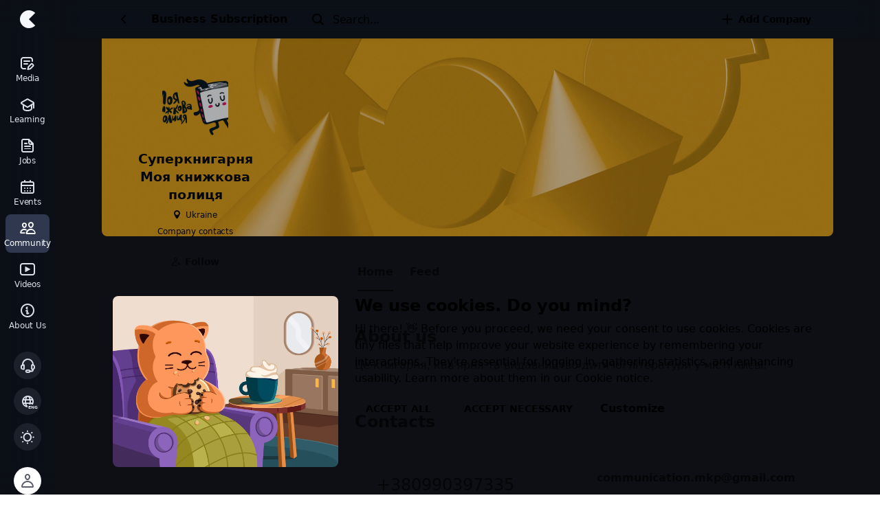

--- FILE ---
content_type: text/html; charset=utf-8
request_url: https://cases.media/en/superknigarnya_moya_knizhkova_/
body_size: 93974
content:
<!doctype html>
<html data-n-head-ssr lang="en" data-theme="true" data-n-head="%7B%22lang%22:%7B%22ssr%22:%22en%22%7D,%22data-theme%22:%7B%22ssr%22:true%7D%7D">
  <head >
    <meta data-n-head="ssr" charset="utf-8"><meta data-n-head="ssr" name="viewport" content="width=device-width, initial-scale=1, viewport-fit=cover"><meta data-n-head="ssr" name="google-site-verification" content="veOw5u6tiz_rjuCgicnUAcNCIVI5CBBKhemR7-eyK7E"><meta data-n-head="ssr" name="apple-mobile-web-app-title" content="CASES"><meta data-n-head="ssr" data-hid="safari-titnting" name="apple-mobile-web-app-status-bar-style" content="black-translucent"><meta data-n-head="ssr" data-hid="apple-webapp" name="apple-mobile-web-app-capable" content="yes"><meta data-n-head="ssr" property="og:site_name" content="CASES"><meta data-n-head="ssr" data-hid="og:type" property="og:type" content="website"><meta data-n-head="ssr" data-hid="twitter:card" name="twitter:card" content="summary_large_image"><meta data-n-head="ssr" data-hid="title" name="title" content="Суперкнигарня Моя книжкова полиця | CASES"><meta data-n-head="ssr" data-hid="description" name="description" content="Це книгарня, кав&#x27;ярня та видавництво дитячої літератури у місті Києві."><meta data-n-head="ssr" data-hid="og:url" property="og:url" content="https://cases.media/en/superknigarnya_moya_knizhkova_/"><meta data-n-head="ssr" data-hid="og:title" property="og:title" content="Суперкнигарня Моя книжкова полиця | CASES"><meta data-n-head="ssr" data-hid="og:description" property="og:description" content="Це книгарня, кав&#x27;ярня та видавництво дитячої літератури у місті Києві."><meta data-n-head="ssr" data-hid="og:image" property="og:image" content="https://cases.media/images/CASES-OG.png"><meta data-n-head="ssr" data-hid="twitter:url" name="twitter:url" content="https://cases.media/en/superknigarnya_moya_knizhkova_/"><meta data-n-head="ssr" data-hid="twitter:title" name="twitter:title" content="Суперкнигарня Моя книжкова полиця | CASES"><meta data-n-head="ssr" data-hid="twitter:description" name="twitter:description" content="Це книгарня, кав&#x27;ярня та видавництво дитячої літератури у місті Києві."><meta data-n-head="ssr" data-hid="twitter:image" name="twitter:image" content="https://cases.media/images/CASES-OG.png"><title>Суперкнигарня Моя книжкова полиця | CASES</title><link data-n-head="ssr" data-hid="gtm-dns-prefetch" rel="dns-prefetch" href="https://www.googletagmanager.com/"><link data-n-head="ssr" href="https://www.googletagmanager.com/gtag/js?id=G-Y08LM37YY5" rel="preload" as="script"><link data-n-head="ssr" href="https://www.googletagmanager.com/gtag/js?id=AW-16972869033" rel="preload" as="script"><link data-n-head="ssr" href="https://www.googletagmanager.com/gtm.js?id=GTM-5L2MTGD" rel="preload" as="script"><link data-n-head="ssr" data-hid="helpcrunch-dns-prefetch" rel="dns-prefetch" href="https://embed.helpcrunch.com/"><link data-n-head="ssr" data-hid="helpcrunch-preload" href="https://embed.helpcrunch.com/sdk.js" rel="preload" as="script"><link data-n-head="ssr" rel="icon" type="image/x-icon" href="/favicon.ico"><link data-n-head="ssr" rel="apple-touch-icon" sizes="180x180" href="/static/apple-touch-icon-180x180-26.png"><link data-n-head="ssr" rel="icon" type="image/png" sizes="32x32" href="/static/favicon-32x32.png"><link data-n-head="ssr" rel="icon" type="image/png" sizes="16x16" href="/static/favicon-16x16.png"><link data-n-head="ssr" rel="mask-icon" href="/static/safari-pinned-tab.svg" color="#000000"><link data-n-head="ssr" rel="manifest" href="/manifest.webmanifest" data-hid="manifest"><link data-n-head="ssr" rel="preload" href="/fonts/cases-iconsv1.woff?v=se8fj86" as="font" crossorigin="anonymous"><link data-n-head="ssr" rel="dns-prefetch" href="https://connect.facebook.net/"><link data-n-head="ssr" rel="dns-prefetch" href="https://cdn.cases.media"><link data-n-head="ssr" rel="apple-touch-startup-image" href="/static/splashscreen/2732x2048.png" media="screen and (device-width: 1024px) and (device-height: 1366px) and (-webkit-device-pixel-ratio: 2) and (orientation: landscape)"><link data-n-head="ssr" rel="apple-touch-startup-image" href="/static/splashscreen/1320x2868.png" media="screen and (device-width: 430px) and (device-height: 932px) and (-webkit-device-pixel-ratio: 3) and (orientation: portrait)"><link data-n-head="ssr" rel="apple-touch-startup-image" href="/static/splashscreen/1290x2796.png" media="screen and (device-width: 430px) and (device-height: 932px) and (-webkit-device-pixel-ratio: 3) and (orientation: portrait)"><link data-n-head="ssr" rel="apple-touch-startup-image" href="/static/splashscreen/1125x2436.png" media="screen and (device-width: 375px) and (device-height: 812px) and (-webkit-device-pixel-ratio: 3) and (orientation: portrait)"><link data-n-head="ssr" rel="apple-touch-startup-image" href="/static/splashscreen/1080x1920.png" media="screen and (device-width: 360px) and (device-height: 640px) and (-webkit-device-pixel-ratio: 3) and (orientation: portrait)"><link data-n-head="ssr" rel="apple-touch-startup-image" href="/static/splashscreen/2048x1536.png" media="screen and (device-width: 1024px) and (device-height: 768px) and (-webkit-device-pixel-ratio: 2) and (orientation: landscape)"><link data-n-head="ssr" rel="apple-touch-startup-image" href="/static/splashscreen/1640x2360.png" media="screen and (device-width: 820px) and (device-height: 1180px) and (-webkit-device-pixel-ratio: 2) and (orientation: portrait)"><link data-n-head="ssr" rel="apple-touch-startup-image" href="/static/splashscreen/1170x2532.png" media="screen and (device-width: 390px) and (device-height: 844px) and (-webkit-device-pixel-ratio: 3) and (orientation: portrait)"><link data-n-head="ssr" rel="apple-touch-startup-image" href="/static/splashscreen/1620x2160.png" media="screen and (device-width: 810px) and (device-height: 1080px) and (-webkit-device-pixel-ratio: 2) and (orientation: portrait)"><link data-n-head="ssr" rel="apple-touch-startup-image" href="/static/splashscreen/1668x2388.png" media="screen and (device-width: 834px) and (device-height: 1194px) and (-webkit-device-pixel-ratio: 2) and (orientation: portrait)"><link data-n-head="ssr" rel="apple-touch-startup-image" href="/static/splashscreen/750x1334.png" media="screen and (device-width: 375px) and (device-height: 667px) and (-webkit-device-pixel-ratio: 2) and (orientation: portrait)"><link data-n-head="ssr" rel="apple-touch-startup-image" href="/static/splashscreen/1668x2224.png" media="screen and (device-width: 834px) and (device-height: 1112px) and (-webkit-device-pixel-ratio: 2) and (orientation: portrait)"><link data-n-head="ssr" rel="apple-touch-startup-image" href="/static/splashscreen/2160x1620.png" media="screen and (device-width: 1080px) and (device-height: 810px) and (-webkit-device-pixel-ratio: 2) and (orientation: landscape)"><link data-n-head="ssr" rel="apple-touch-startup-image" href="/static/splashscreen/1284x2778.png" media="screen and (device-width: 428px) and (device-height: 926px) and (-webkit-device-pixel-ratio: 3) and (orientation: portrait)"><link data-n-head="ssr" rel="apple-touch-startup-image" href="/static/splashscreen/2266x1488.png" media="screen and (device-width: 1133px) and (device-height: 744px) and (-webkit-device-pixel-ratio: 2) and (orientation: landscape)"><link data-n-head="ssr" rel="apple-touch-startup-image" href="/static/splashscreen/2360x1640.png" media="screen and (device-width: 1180px) and (device-height: 820px) and (-webkit-device-pixel-ratio: 2) and (orientation: landscape)"><link data-n-head="ssr" rel="apple-touch-startup-image" href="/static/splashscreen/1488x2266.png" media="screen and (device-width: 744px) and (device-height: 1133px) and (-webkit-device-pixel-ratio: 2) and (orientation: portrait)"><link data-n-head="ssr" rel="apple-touch-startup-image" href="/static/splashscreen/640x1136.png" media="screen and (device-width: 320px) and (device-height: 568px) and (-webkit-device-pixel-ratio: 2) and (orientation: portrait)"><link data-n-head="ssr" rel="apple-touch-startup-image" href="/static/splashscreen/1242x2208.png" media="screen and (device-width: 414px) and (device-height: 736px) and (-webkit-device-pixel-ratio: 3) and (orientation: portrait)"><link data-n-head="ssr" rel="apple-touch-startup-image" href="/static/splashscreen/828x1792.png" media="screen and (device-width: 414px) and (device-height: 896px) and (-webkit-device-pixel-ratio: 2) and (orientation: portrait)"><link data-n-head="ssr" rel="apple-touch-startup-image" href="/static/splashscreen/1179x2556.png" media="screen and (device-width: 393px) and (device-height: 852px) and (-webkit-device-pixel-ratio: 3) and (orientation: portrait)"><link data-n-head="ssr" rel="apple-touch-startup-image" href="/static/splashscreen/2048x2732.png" media="screen and (device-width: 1024px) and (device-height: 1366px) and (-webkit-device-pixel-ratio: 2) and (orientation: portrait)"><link data-n-head="ssr" rel="apple-touch-startup-image" href="/static/splashscreen/1536x2048.png" media="screen and (device-width: 768px) and (device-height: 1024px) and (-webkit-device-pixel-ratio: 2) and (orientation: portrait)"><link data-n-head="ssr" rel="apple-touch-startup-image" href="/static/splashscreen/1206x2622.png" media="screen and (device-width: 402px) and (device-height: 874px) and (-webkit-device-pixel-ratio: 3) and (orientation: portrait)"><link data-n-head="ssr" rel="apple-touch-startup-image" href="/static/splashscreen/2224х1668.png" media="screen and (device-width: 1112px) and (device-height: 834px) and (-webkit-device-pixel-ratio: 2) and (orientation: landscape)"><link data-n-head="ssr" rel="apple-touch-startup-image" href="/static/splashscreen/2388x1668.png" media="screen and (device-width: 1194px) and (device-height: 834px) and (-webkit-device-pixel-ratio: 2) and (orientation: landscape)"><link data-n-head="ssr" data-hid="cases-socket-prefetch" rel="dns-prefetch" href="https://socket.cases.media"><link data-n-head="ssr" data-hid="hotjar-static-preconnect" rel="preconnect" href="https://static.hotjar.com"><link data-n-head="ssr" data-hid="hotjar-script-preconnect" rel="preconnect" href="https://script.hotjar.com"><link data-n-head="ssr" rel="preload" href="https://cdn.cases.media/image/original/generic-cover-7.png.webp" as="image" type="image/webp"><link data-n-head="ssr" data-hid="i18n-alt-uk" rel="alternate" href="https://cases.media/superknigarnya_moya_knizhkova_/" hreflang="uk"><link data-n-head="ssr" data-hid="i18n-alt-uk-UA" rel="alternate" href="https://cases.media/superknigarnya_moya_knizhkova_/" hreflang="uk-UA"><link data-n-head="ssr" data-hid="i18n-alt-en" rel="alternate" href="https://cases.media/en/superknigarnya_moya_knizhkova_/" hreflang="en"><link data-n-head="ssr" data-hid="i18n-alt-en-US" rel="alternate" href="https://cases.media/en/superknigarnya_moya_knizhkova_/" hreflang="en-US"><link data-n-head="ssr" data-hid="i18n-xd" rel="alternate" href="https://cases.media/superknigarnya_moya_knizhkova_/" hreflang="x-default"><link data-n-head="ssr" data-hid="i18n-can" rel="canonical" href="https://cases.media/en/superknigarnya_moya_knizhkova_/"><style data-vue-ssr-id="3be3c9e9:0 364d095d:0 eeb2cea2:0 4e15b870:0 32fa540a:0 bf2fca62:0 263e95c6:0 10d075ca:0 580c59d0:0 698c9c47:0 3c1460dd:0 10c28eee:0 eadba3e0:0 95fbd948:0 3eea9b58:0 573aaa08:0 1dae06de:0 b9e7a258:0 199688fa:0 548c030e:0 df27acf8:0">/*! normalize.css v3.0.3 | MIT License | github.com/necolas/normalize.css */html{font-family:sans-serif;-ms-text-size-adjust:100%;-webkit-text-size-adjust:100%}body{margin:0}article,aside,details,figcaption,figure,footer,header,hgroup,main,menu,nav,section,summary{display:block}audio,canvas,progress,video{display:inline-block;vertical-align:baseline}audio:not([controls]){display:none;height:0}[hidden],template{display:none}a{background-color:transparent}a:active,a:hover{outline:0}abbr[title]{border-bottom:1px dotted}b,strong{font-weight:700}dfn{font-style:italic}mark{background:#ff0;color:#000}small{font-size:80%}sub,sup{font-size:75%;line-height:0;position:relative;vertical-align:baseline}sup{top:-.5em}sub{bottom:-.25em}img{border:0}svg:not(:root){overflow:hidden}figure{margin:1em 40px}hr{box-sizing:content-box;height:0}pre{overflow:auto}code,kbd,pre,samp{font-family:monospace,monospace;font-size:1em}button,input,optgroup,select,textarea{color:inherit;font:inherit;margin:0}button{overflow:visible}button,select{text-transform:none}button,html input[type=button],input[type=reset]{-webkit-appearance:button;cursor:pointer}button[disabled],html input[disabled]{cursor:default}button::-moz-focus-inner,input::-moz-focus-inner{border:0;padding:0}input{line-height:normal}input[type=checkbox],input[type=radio]{box-sizing:border-box;padding:0}input[type=number]::-webkit-inner-spin-button,input[type=number]::-webkit-outer-spin-button{height:auto}input[type=search]{-webkit-appearance:textfield;box-sizing:content-box}input[type=search]::-webkit-search-cancel-button,input[type=search]::-webkit-search-decoration{-webkit-appearance:none}fieldset{border:1px solid silver;margin:0 2px;padding:.35em .625em .75em}legend{border:0;padding:0}textarea{overflow:auto}optgroup{font-weight:700}table{border-collapse:collapse;border-spacing:0}td,th{padding:0}:root{--height-100vh:100vh;--scroll-y:0px;--bottom-padding:0px;--color-cases-blue:var(--color-cases-blue-80)}:where(:root),[data-theme=light]{--color-cases-black:#0f1115;--color-cases-black-05:rgba(15,17,21,.5);--color-cases-black-invert:#0f1115;--color-cases-white-invert:#fff;--color-cases-black-100:#292929;--color-cases-black-80:#333;--color-cases-black-60:#3d3d3d;--color-cases-black-40:#474747;--color-cases-gray-0:#595e69;--color-cases-gray-1:#717784;--color-cases-gray-2:#868c98;--color-cases-gray-3:#a7afbe;--color-cases-gray-4:#dce0ea;--color-cases-gray-4-5:#edf0f7;--color-cases-gray-5:#f5f7fa;--color-cases-gray-5-t:rgba(245,247,255,0);--color-cases-graish-white-0:#ccc;--color-cases-graish-white:#ededed;--color-cases-graish-white-2:#fafafa;--color-cases-card-lower-active:#ebeffa;--color-cases-green:#55bead;--color-cases-green-02:rgba(85,190,173,.2);--color-cases-green-dim:#e4f7f4;--color-green-600:#4dac9e;--color-green-700:#419084;--color-cases-green-100:#469b8d;--color-cases-green-80:#55bead;--color-cases-green-60:#61d6c3;--color-cases-green-40:#8eebdc;--color-cases-green-20:#e0faf6;--color-cases-rivulet:#dbfaf0;--color-cases-rivulet-label:#42b8a4;--color-cases-blue-100:#166eb1;--color-cases-blue-80:#1b8ade;--color-cases-blue-60:#1f9eff;--color-cases-blue-40:#80c8ff;--color-cases-blue-20:#e0f2ff;--color-cases-blue-02:rgba(30,146,204,.2);--color-cases-blue-dim:#ebf6ff;--color-cases-blue-dimmed:#d6e7f5;--color-cases-sky-100:#d6ecff;--color-cases-sky-80:#e0f1ff;--color-cases-sky-60:#ebf6ff;--color-cases-sky-40:#f5faff;--color-cases-sky-20:#fafdff;--color-cases-lilac:#a8b8e1;--color-cases-red:#f4767f;--color-cases-red-02:rgba(244,118,127,.2);--color-cases-red-dim:#ffebec;--color-cases-red-100:#cc666e;--color-cases-red-80:#f47c86;--color-cases-red-60:#ffadb4;--color-cases-red-40:#ffd6da;--color-cases-red-20:#ffebed;--color-red-600:#dc6a72;--color-red-700:#b75c64;--color-cases-purple:#c056f5;--color-cases-purple-02:rgba(192,86,245,.2);--color-cases-purple-dim:#f1ebff;--color-cases-cadmium-yellow:#ffce0a;--color-cases-cadmium-yellow-dim:#fff9e0;--color-cases-yellow:#b49d2d;--color-cases-yellow-dim:#fff8d6;--color-cases-yellow-20:#fffae6;--color-cases-yellow-60:#ffe066;--color-cases-yellow-80:#ffce0a;--color-cases-yellow-100:#d7ae09;--color-cases-yellow-2:#ffd500;--color-yellow-700:#de9d1b;--color-cases-frozen-bg:hsla(0,0%,100%,.8);--color-cases-content-bg:#fff;--color-cases-text:#242424;--color-cases-text-05:rgba(36,36,36,.5);--color-text-disabled:rgba(36,36,36,.4);--color-inverted-text-disabled:hsla(0,0%,100%,.4);--color-cases-toast:rgba(15,17,21,.72);--color-cases-shadow:hsla(219,8%,48%,.24);--color-cases-shadow-border:hsla(219,8%,48%,.24);--color-cases-shadow-soft:hsla(219,8%,48%,.12);--color-cases-shadow-1:rgba(15,17,21,.08);--color-cases-shadow-2:rgba(15,17,21,.16);--color-cases-overlay-button:rgba(15,17,21,.32);--color-cases-secondary-button-shadow-1:rgba(8,9,12,.12);--color-cases-secondary-button-shadow-2:rgba(8,9,12,.08);--color-slight-contrast:rgba(0,0,0,.04);--color-control-val:0,0%,100%;--color-control:#fff;--color-layer-2:#fff;--color-layer-3:#fff;--color-layer-4:#fff;--color-shadow:rgba(8,9,12,.16);--color-cases-background:#fcfcfc;--color-cases-border:#ededed;--color-cases-focus-outline:rgba(255,206,10,.749);--color-cases-active-outline:rgba(29,144,221,.2);--color-cases-secondary2-button-background:#fff;--color-cases-tertiary2-button-background:#f7f6f3;--color-control-transparent:hsla(0,0%,100%,0);--color-bg-transparent:hsla(0,0%,100%,0);--color-rgb-white-invert:255,255,255;--color-rgb-black-invert:14,16,20;--color-frozen-menu:hsla(0,0%,100%,.85);--color-frozen-border:rgba(var(--color-rgb-black-invert),0);--color-test-frozen-border:1px solid rgba(var(--color-rgb-black-invert),0)}@media(prefers-color-scheme:dark){:where(:root){--color-cases-black:#0f1115;--color-cases-black-05:rgba(15,17,21,.5);--color-cases-black-invert:#fff;--color-cases-white-invert:#0f1115;--color-cases-black-100:#d6d6d6;--color-cases-black-80:#f5f5f5;--color-cases-black-60:#fff;--color-cases-black-40:hsla(0,0%,100%,.8);--color-cases-gray-0:#97a1b4;--color-cases-gray-1:#868c98;--color-cases-gray-2:#757a84;--color-cases-gray-3:#4d5460;--color-cases-gray-4:#3c3d49;--color-cases-gray-4-5:#232329;--color-cases-gray-5:#1b1b1d;--color-cases-gray-5-t:rgba(27,27,29,0);--color-cases-graish-white-0:#ccc;--color-cases-graish-white:#262429;--color-cases-graish-white-2:#3d3e43;--color-cases-card-lower-active:#141515;--color-cases-green:#55bead;--color-cases-green-02:rgba(85,190,173,.2);--color-cases-green-dim:#222b29;--color-green-600:#89d2c6;--color-green-700:#bce6e0;--color-cases-green-100:#0d6b5b;--color-cases-green-80:#288e7d;--color-cases-green-60:#2ea390;--color-cases-green-40:#0a6657;--color-cases-green-20:#094d41;--color-cases-rivulet:#205b51;--color-cases-rivulet-label:#d6fff8;--color-cases-blue-100:#1671c0;--color-cases-blue-80:#1684e3;--color-cases-blue-60:#1e9bfa;--color-cases-blue-40:#156eb2;--color-cases-blue-20:#0c3864;--color-cases-blue-02:rgba(55,141,215,.2);--color-cases-blue-dim:#21323f;--color-cases-blue-dimmed:#272c3f;--color-cases-sky-100:#272c3f;--color-cases-sky-80:#2b3046;--color-cases-sky-60:#323952;--color-cases-sky-40:#3e4765;--color-cases-sky-20:#4c567b;--color-cases-lilac:#495269;--color-cases-red:#f47c86;--color-cases-red-02:rgba(244,124,134,.2);--color-cases-red-dim:#302223;--color-cases-red-100:#cd5b65;--color-cases-red-80:#eb757f;--color-cases-red-60:#ff949d;--color-cases-red-40:#b2575f;--color-cases-red-20:#66292e;--color-red-700:#fcdee0;--color-red-600:#fbcbcf;--color-cases-cadmium-yellow:#ffd500;--color-cases-cadmium-yellow-dim:#423400;--color-cases-yellow:#b49d2d;--color-cases-yellow-dim:#2e2c1f;--color-cases-yellow-20:#f9e16c;--color-cases-yellow-60:#f5d119;--color-cases-yellow-80:#e6bf00;--color-cases-yellow-100:#b1981b;--color-cases-yellow-2:#ffd500;--color-cases-purple:#c056f5;--color-cases-purple-02:rgba(192,86,245,.2);--color-cases-purple-dim:#2f2a3c;--color-cases-frozen-bg:rgba(31,33,35,.8);--color-cases-content-bg:#1f2123;--color-cases-text:#fff;--color-cases-text-05:rgba(51,51,51,.4);--color-text-disabled:hsla(0,0%,100%,.4);--color-inverted-text-disabled:rgba(51,51,51,.4);--color-cases-toast:rgba(66,67,72,.72);--color-cases-shadow:rgba(0,0,0,.24);--color-cases-shadow-border:hsla(0,0%,100%,.69);--color-cases-shadow-soft:rgba(0,0,0,.12);--color-cases-overlay-button:rgba(66,67,72,.32);--color-cases-shadow-1:rgba(0,0,0,.08);--color-cases-shadow-2:rgba(0,0,0,.16);--color-cases-secondary-button-shadow-1:rgba(0,0,0,.12);--color-cases-secondary-button-shadow-2:rgba(0,0,0,.08);--color-slight-contrast:hsla(0,0%,100%,.04);--color-control-val:228,5%,19%;--color-control:#2e2f33;--color-layer-2:#3d3e43;--color-layer-3:#484a51;--color-layer-4:#696c77;--color-shadow:rgba(0,0,0,.16);--color-cases-background:#1b1d22;--color-cases-border:#3d4251;--color-cases-focus-outline:#79610c;--color-cases-active-outline:#22303f;--color-cases-secondary2-button-background:#3e4046;--color-cases-tertiary2-button-background:#3e4046;--color-control-transparent:rgba(46,47,51,0);--color-bg-transparent:rgba(31,33,35,0);--color-rgb-white-invert:14,16,20;--color-rgb-black-invert:255,255,255;--color-frozen-menu:rgba(46,47,51,.85);--color-frozen-border:rgba(var(--color-rgb-black-invert),0.08);--color-test-frozen-border:1px solid rgba(var(--color-rgb-black-invert),0.08)}}[data-theme=dark]{--color-cases-black:#0f1115;--color-cases-black-05:rgba(15,17,21,.5);--color-cases-black-invert:#fff;--color-cases-white-invert:#0f1115;--color-cases-black-100:#d6d6d6;--color-cases-black-80:#f5f5f5;--color-cases-black-60:#fff;--color-cases-black-40:hsla(0,0%,100%,.8);--color-cases-gray-0:#97a1b4;--color-cases-gray-1:#868c98;--color-cases-gray-2:#757a84;--color-cases-gray-3:#4d5460;--color-cases-gray-4:#3c3d49;--color-cases-gray-4-5:#232329;--color-cases-gray-5:#1b1b1d;--color-cases-gray-5-t:rgba(27,27,29,0);--color-cases-graish-white-0:#ccc;--color-cases-graish-white:#262429;--color-cases-graish-white-2:#3d3e43;--color-cases-card-lower-active:#141515;--color-cases-green:#55bead;--color-cases-green-02:rgba(85,190,173,.2);--color-cases-green-dim:#222b29;--color-green-600:#89d2c6;--color-green-700:#bce6e0;--color-cases-green-100:#0d6b5b;--color-cases-green-80:#288e7d;--color-cases-green-60:#2ea390;--color-cases-green-40:#0a6657;--color-cases-green-20:#094d41;--color-cases-rivulet:#205b51;--color-cases-rivulet-label:#d6fff8;--color-cases-blue-100:#1671c0;--color-cases-blue-80:#1684e3;--color-cases-blue-60:#1e9bfa;--color-cases-blue-40:#156eb2;--color-cases-blue-20:#0c3864;--color-cases-blue-02:rgba(55,141,215,.2);--color-cases-blue-dim:#21323f;--color-cases-blue-dimmed:#272c3f;--color-cases-sky-100:#272c3f;--color-cases-sky-80:#2b3046;--color-cases-sky-60:#323952;--color-cases-sky-40:#3e4765;--color-cases-sky-20:#4c567b;--color-cases-lilac:#495269;--color-cases-red:#f47c86;--color-cases-red-02:rgba(244,124,134,.2);--color-cases-red-dim:#302223;--color-cases-red-100:#cd5b65;--color-cases-red-80:#eb757f;--color-cases-red-60:#ff949d;--color-cases-red-40:#b2575f;--color-cases-red-20:#66292e;--color-red-700:#fcdee0;--color-red-600:#fbcbcf;--color-cases-cadmium-yellow:#ffd500;--color-cases-cadmium-yellow-dim:#423400;--color-cases-yellow:#b49d2d;--color-cases-yellow-dim:#2e2c1f;--color-cases-yellow-20:#f9e16c;--color-cases-yellow-60:#f5d119;--color-cases-yellow-80:#e6bf00;--color-cases-yellow-100:#b1981b;--color-cases-yellow-2:#ffd500;--color-cases-purple:#c056f5;--color-cases-purple-02:rgba(192,86,245,.2);--color-cases-purple-dim:#2f2a3c;--color-cases-frozen-bg:rgba(31,33,35,.8);--color-cases-content-bg:#1f2123;--color-cases-text:#fff;--color-cases-text-05:rgba(51,51,51,.4);--color-text-disabled:hsla(0,0%,100%,.4);--color-inverted-text-disabled:rgba(51,51,51,.4);--color-cases-toast:rgba(66,67,72,.72);--color-cases-shadow:rgba(0,0,0,.24);--color-cases-shadow-border:hsla(0,0%,100%,.69);--color-cases-shadow-soft:rgba(0,0,0,.12);--color-cases-overlay-button:rgba(66,67,72,.32);--color-cases-shadow-1:rgba(0,0,0,.08);--color-cases-shadow-2:rgba(0,0,0,.16);--color-cases-secondary-button-shadow-1:rgba(0,0,0,.12);--color-cases-secondary-button-shadow-2:rgba(0,0,0,.08);--color-slight-contrast:hsla(0,0%,100%,.04);--color-control-val:228,5%,19%;--color-control:#2e2f33;--color-layer-2:#3d3e43;--color-layer-3:#484a51;--color-layer-4:#696c77;--color-shadow:rgba(0,0,0,.16);--color-cases-background:#1b1d22;--color-cases-border:#3d4251;--color-cases-focus-outline:#79610c;--color-cases-active-outline:#22303f;--color-cases-secondary2-button-background:#3e4046;--color-cases-tertiary2-button-background:#3e4046;--color-control-transparent:rgba(46,47,51,0);--color-bg-transparent:rgba(31,33,35,0);--color-rgb-white-invert:14,16,20;--color-rgb-black-invert:255,255,255;--color-frozen-menu:rgba(46,47,51,.85);--color-frozen-border:rgba(var(--color-rgb-black-invert),0.08);--color-test-frozen-border:1px solid rgba(var(--color-rgb-black-invert),0.08)}.b-gray-2,.bg-gray-2{border-color:var(--color-cases-gray-2)}.b-gray-3,.bg-gray-3{border-color:var(--color-cases-gray-3)}.b-gray-4,.bg-gray-4{border-color:var(--color-cases-gray-4)}.bg-color-gray-5,.bg-gray-5{background-color:var(--color-cases-gray-5)}.bg-color-graish-white-2{background-color:var(--color-cases-graish-white-2)}.b-cadmium-yellow{border-color:var(--color-cases-cadmium-yellow)}.f-shadow{box-shadow:0 0 3px var(--color-shadow)}@media(max-width:575.98px){.mobile-hide{display:none!important}}@media(min-width:576px){.mobile-only{display:none!important}}@media(min-width:768px){.mobile-only{display:none!important}}@media(min-width:1200px){.desctop-hide{display:none!important}}@media(max-width:991.98px){.desctop-only{display:none!important}}:root{--tapbar-height:56px;--navigation-bar-height:56px;--top-bar-height:calc(56px + env(safe-area-inset-top));--menu-width:80px;--font-sans-serif:system-ui,-apple-system,BlinkMacSystemFont,"Segoe UI","Roboto","Oxygen-Sans","Ubuntu","Cantarell","Fira Sans","Droid Sans","Helvetica Neue",Arial,sans-serif,"Apple Color Emoji","Segoe UI Emoji","Segoe UI Symbol","NotoColorEmoji","Android Emoji","EmojiSymbols";--font-serif:Cambria,Georgia,serif,"Apple Color Emoji","Segoe UI Emoji","Segoe UI Symbol","NotoColorEmoji","Android Emoji","EmojiSymbols";--font-monospace:ui-monospace,"SF Mono","SFMono-Regular",Menlo,Monaco,"Segoe UI Mono","Roboto Mono","Liberation Mono","Ubuntu Mono","Helvetica Neue",Arial,sans-serif,"Apple Color Emoji","Segoe UI Emoji","Segoe UI Symbol","NotoColorEmoji","Android Emoji","EmojiSymbols"}@font-face{font-display:swap;font-family:"IBM Plex Mono";font-style:normal;font-weight:400;src:local(""),url(/static/fonts/ibm-plex-mono-v7-latin_cyrillic-regular.woff2) format("woff2"),url(/static/fonts/ibm-plex-mono-v7-latin_cyrillic-regular.woff) format("woff")}@font-face{font-display:swap;font-family:"IBM Plex Mono";font-style:normal;font-weight:600;src:local(""),url(/static/fonts/ibm-plex-mono-v7-latin_cyrillic-600.woff2) format("woff2"),url(/static/fonts/ibm-plex-mono-v7-latin_cyrillic-600.woff) format("woff")}@font-face{font-display:swap;font-family:"cases-iconsv1";font-style:normal;font-weight:400;src:url(/fonts/cases-iconsv1.woff?v=se8fj86) format("woff")}[class*=" icon-"],[class^=icon-]{font-family:"cases-iconsv1"!important;speak:none;font-feature-settings:normal;font-style:normal;font-variant:normal;font-weight:400;line-height:1;text-transform:none;-webkit-font-smoothing:antialiased;-moz-osx-font-smoothing:grayscale}.icon-ic-bug:before{content:""}.icon-ic-skyscraper:before{content:""}.icon-ic-bank:before{content:""}.icon-ic-school:before{content:""}.icon-ic-goverment:before{content:""}.icon-ic-balance-scales:before{content:""}.icon-ic-ngo:before{content:""}.icon-ic-basket:before{content:""}.icon-ic-call-bell:before{content:""}.icon-ic-at:before{content:""}.icon-ic-chart-up:before{content:""}.icon-ic-click:before{content:""}.icon-ic-podcast:before{content:""}.icon-ic-megaphone:before{content:""}.icon-ic-speedometr:before{content:""}.icon-ic-browser:before{content:""}.icon-ic-laptop:before{content:""}.icon-ic-vr:before{content:""}.icon-ic-window-tag:before{content:""}.icon-ic-mobile-tag:before{content:""}.icon-ic-gamepad:before{content:""}.icon-ic-hardware:before{content:""}.icon-ic-drone:before{content:""}.icon-ic-scheme:before{content:""}.icon-ic-star-scheme:before{content:""}.icon-ic-cloud-scheme:before{content:""}.icon-ic-vf:before{content:""}.icon-ic-coins:before{content:""}.icon-ic-coin:before{content:""}.icon-ic-credits:before{content:""}.icon-ic-window-user:before{content:""}.icon-ic-online-education:before{content:""}.icon-ic-student:before{content:""}.icon-ic-online-chat:before{content:""}.icon-ic-layers:before{content:""}.icon-ic-motion:before{content:""}.icon-ic-video-progress:before{content:""}.icon-ic-wand:before{content:""}.icon-ic-package:before{content:""}.icon-ic-cube:before{content:""}.icon-ic-sofa:before{content:""}.icon-ic-rooms:before{content:""}.icon-ic-plant:before{content:""}.icon-ic-compass:before{content:""}.icon-ic-book-star:before{content:""}.icon-ic-brandbook-cases:before{content:""}.icon-ic-brandbook:before{content:""}.icon-ic-book:before{content:""}.icon-ic-gift:before{content:""}.icon-ic-ai:before{content:""}.icon-ic-unicorn:before{content:""}.icon-ic-pen:before{content:""}.icon-ic-rocket:before{content:""}.icon-ic-brush:before{content:""}.icon-ic-tape:before{content:""}.icon-ic-thumbup:before{content:""}.icon-ic-toggles:before{content:""}.icon-ic-incubator:before{content:""}.icon-ic-bird:before{content:""}.icon-ic-cookie:before{content:""}.icon-ic-favorite:before{content:""}.icon-ic-favorite-outline:before{content:""}.icon-ic-no-buttons:before{content:""}.icon-ic-code:before{content:""}.icon-ic-summary:before{content:""}.icon-ic-pdf:before{content:""}.icon-ic-script:before{content:""}.icon-ic-paper:before{content:""}.icon-ic-news:before{content:""}.icon-ic-building:before{content:""}.icon-ic-resident:before{content:""}.icon-ic-exit:before{content:""}.icon-ic-preview:before{content:""}.icon-ic-write:before{content:""}.icon-ic-page-rearch:before{content:""}.icon-ic-check:before{content:""}.icon-ic-job-search:before{content:""}.icon-ic-recruit:before{content:""}.icon-ic-hr:before{content:""}.icon-ic-mic:before{content:""}.icon-ic-flame:before{content:""}.icon-ic-brief:before{content:""}.icon-ic-headset:before{content:""}.icon-ic-map-filled:before{content:""}.icon-ic-map:before{content:""}.icon-ic-archive:before{content:""}.icon-ic-restore:before{content:""}.icon-ic-mice:before{content:""}.icon-ic-h1:before{content:""}.icon-ic-h2:before{content:""}.icon-ic-cases-choice:before{content:""}.icon-ic-post:before{content:""}.icon-ic-size-in:before{content:""}.icon-ic-size-out:before{content:""}.icon-ic-picture-size:before{content:""}.icon-ic-ol:before{content:""}.icon-ic-text-strike:before{content:""}.icon-ic-link11:before{content:""}.icon-ic-link:before{content:""}.icon-ic-ul:before{content:""}.icon-ic-italic:before{content:""}.icon-ic-bold:before{content:""}.icon-ic-caption:before{content:""}.icon-ic-list:before{content:""}.icon-ic-copy:before{content:""}.icon-ic-help:before{content:""}.icon-ic-help-circle:before{content:""}.icon-ic-info:before{content:""}.icon-ic-info-pacman:before{content:""}.icon-ic-exclamation:before{content:""}.icon-ic-warn:before{content:""}.icon-ic-warn-2:before{content:""}.icon-ic-quotes:before{content:""}.icon-ic-eye-outline:before{content:""}.icon-ic-eye:before{content:""}.icon-ic-eye-strike:before{content:""}.icon-ic-sort:before{content:""}.icon-ic-reorder:before{content:""}.icon-ic-triangle:before{content:""}.icon-ic-paper-airplane:before{content:""}.icon-ic-paper-airplane-outline:before{content:""}.icon-ic-drag-dots:before{content:""}.icon-ic-dots:before{content:""}.icon-ic-forbidden:before{content:""}.icon-ic-add-reaction:before{content:""}.icon-ic-language:before{content:""}.icon-ic-sinple-language:before{content:""}.icon-ic-mentors:before{content:""}.icon-ic-hand-tick:before{content:""}.icon-ic-notebook:before{content:""}.icon-ic-folder:before{content:""}.icon-ic-calendar:before{content:""}.icon-ic-calendar-plus:before{content:""}.icon-ic-ticket:before{content:""}.icon-ic-flag:before{content:""}.icon-ic-cup:before{content:""}.icon-ic-phone:before{content:""}.icon-ic-phone-plus-outline:before{content:""}.icon-ic-phone-sound-filled:before{content:""}.icon-ic-phone-sound:before{content:""}.icon-ic-map-pin:before{content:""}.icon-ic-pin:before{content:""}.icon-ic-location:before{content:""}.icon-ic-bin:before{content:""}.icon-ic-share:before{content:""}.icon-ic-tag:before{content:""}.icon-ic-picture:before{content:""}.icon-ic-page-join:before{content:""}.icon-ic-page-break:before{content:""}.icon-ic-hand-outline:before{content:""}.icon-ic-star:before{content:""}.icon-ic-star-outline:before{content:""}.icon-ic-padlock-outline:before{content:""}.icon-ic-upload:before{content:""}.icon-ic-uploading:before{content:""}.icon-ic-uploaded:before{content:""}.icon-ic-comments:before{content:""}.icon-ic-add-comment:before{content:""}.icon-ic-speech-outline:before{content:""}.icon-ic-speech:before{content:""}.icon-ic-bookmark:before{content:""}.icon-ic-burger:before{content:""}.icon-ic-case:before{content:""}.icon-ic-case-outline:before{content:""}.icon-ic-chart-line:before{content:""}.icon-ic-cog:before{content:""}.icon-ic-toggle:before{content:""}.icon-ic-graduation:before{content:""}.icon-ic-graduation-outline:before{content:""}.icon-ic-home:before{content:""}.icon-ic-home-outline:before{content:""}.icon-ic-moon:before{content:""}.icon-ic-article:before{content:""}.icon-ic-profile:before{content:""}.icon-ic-time:before{content:""}.icon-ic-time-outline:before{content:""}.icon-ic-time-back:before{content:""}.icon-ic-timer:before{content:""}.icon-menu-community:before{content:""}.icon-ic-user-add-outline:before{content:""}.icon-ic-user-add:before{content:""}.icon-ic-user-strike:before{content:""}.icon-ic-user:before{content:""}.icon-ic-user-outline:before{content:""}.icon-ic-users:before{content:""}.icon-ic-users-outline:before{content:""}.icon-ic-user-id:before{content:""}.icon-ic-pace:before{content:""}.icon-ic-stars:before{content:""}.icon-ic-union-bold:before{content:""}.icon-ic-union:before{content:""}.icon-ic-dismiss:before{content:""}.icon-ic-hourglass:before{content:""}.icon-menu-article:before{content:""}.icon-menu-case:before{content:""}.icon-menu-cp:before{content:""}.icon-menu-events:before{content:""}.icon-ic-figures:before{content:""}.icon-ic-rectangles:before{content:""}.icon-menu-works:before{content:""}.icon-ic-star-stack-outline:before{content:""}.icon-ic-star-stack:before{content:""}.icon-ic-mail-new-outline:before{content:""}.icon-ic-letter:before{content:""}.icon-ic-mail:before{content:""}.icon-ic-certificate:before{content:""}.icon-ic-uah:before{content:""}.icon-ic-cart:before{content:""}.icon-ic-cart-outline:before{content:""}.icon-ic-pencil:before{content:""}.icon-ic-pencil-outline:before{content:""}.icon-ic-checklist:before{content:""}.icon-ic-nosignal:before{content:""}.icon-ic-chart:before{content:""}.icon-ic-tick-thin:before{content:""}.icon-ic-tick:before{content:""}.icon-ic-tick-rounded:before{content:""}.icon-ic-tick-rounded-outline:before{content:""}.icon-ic-player-03-sound-100:before{content:""}.icon-ic-player-04-sound-50:before{content:""}.icon-ic-player-05-sound-25:before{content:""}.icon-ic-player-06-sound-muted:before{content:""}.icon-ic-player-01-pause:before{content:""}.icon-ic-player-02-play:before{content:""}.icon-ic-player-07-quality:before{content:""}.icon-ic-player-08-expand:before{content:""}.icon-ic-player-09-collapse:before{content:""}.icon-ic-player-10-picture-in-picture:before{content:""}.icon-ic-player-11-airplay:before{content:""}.icon-ic-video:before{content:""}.icon-ic-play-button-outline:before{content:""}.icon-ic-play-button:before{content:""}.icon-menu-media:before{content:""}.icon-ic-play:before{content:""}.icon-ic-play-outline:before{content:""}.icon-ic-lock:before{content:""}.icon-ic-outer-link:before{content:""}.icon-ic-replace:before{content:""}.icon-ic-arrow-simple:before{content:""}.icon-ic-download:before{content:""}.icon-ic-arrow-down:before{content:""}.icon-ic-arrow-left:before{content:""}.icon-ic-arrow-right:before{content:""}.icon-ic-broken-heart:before{content:""}.icon-ic-favourite-outline:before{content:""}.icon-ic-favourite:before{content:""}.icon-ic-notification-filled:before{content:""}.icon-ic-notification:before{content:""}.icon-ic-search:before{content:""}.icon-ic-magnifier:before{content:""}.icon-ic-figma-logo:before{content:""}.icon-pacman:before{content:""}.icon-pacman-outline:before{content:""}.icon-ic-telegram-logo:before{content:""}.icon-ic-facebook-logo:before{content:""}.icon-ic-discord:before{content:""}.icon-ic-twitter-logo:before{content:""}.icon-ic-linkedin:before{content:""}.icon-ic-tiktok:before{content:""}.icon-ic-facebook-circle:before{content:""}.icon-ic-soundcloud:before{content:""}.icon-ic-behance:before{content:""}.icon-ic-dribbble:before{content:""}.icon-ic-instagram:before{content:""}.icon-ic-world:before{content:""}.icon-ic-desktop:before{content:""}.icon-ic-sun:before{content:""}.icon-placeholder{background-color:var(--color-cases-gray-4);border-radius:50%;display:block;height:100%;width:100%}.icon-card,.icon-lock{background:var(--color-cases-content-bg);border-radius:50%;color:var(--color-cases-gray-3);flex-shrink:0;font-size:21px;height:64px;width:64px}.comment-icon,.icon-card,.icon-lock{align-items:center;display:flex;justify-content:center}.comment-icon{background-color:var(--color-cases-gray-4);border-radius:8px;color:#fff;font-size:24px;height:24px;width:24px}.icon-ic-arrow-simple.left{display:inline-block;transform:rotate(90deg)}.icon-ic-arrow-simple.right{display:inline-block;transform:rotate(-90deg)}.icon-32{font-size:24px;height:32px;line-height:31px;width:32px}.icon-24,.icon-32{align-items:center;display:inline-flex;flex-shrink:0;justify-content:center}.icon-24{font-size:20px;height:24px;line-height:23px;width:24px}.icon-24.icon-ic-burger,.icon-24.icon-ic-dismiss,.icon-24.icon-ic-eye-outline,.icon-24.icon-ic-gamepad,.icon-24.icon-ic-tick,.icon-24.icon-ic-union,.icon-24.icon-ic-uploaded,.icon-24.icon-ic-uploading{font-size:14px}.icon-24.icon-ic-layers,.icon-24.icon-ic-play-outline,.icon-24.icon-ic-sofa,.icon-24.icon-ic-speedometr,.icon-24.icon-ic-toggle{font-size:15px}.icon-24.icon-ic-laptop,.icon-24.icon-ic-letter,.icon-24.icon-ic-picture,.icon-24.icon-ic-play-button,.icon-24.icon-ic-user-id,.icon-24.icon-ic-write{font-size:16px}.icon-24.icon-ic-cart,.icon-24.icon-ic-cart-outline,.icon-24.icon-ic-megaphone,.icon-24.icon-ic-notebook,.icon-24.icon-ic-paper-airplane,.icon-24.icon-ic-reorder,.icon-24.icon-ic-sort,.icon-24.icon-ic-world{font-size:17px}.icon-24.icon-ic-book,.icon-24.icon-ic-cog,.icon-24.icon-ic-download,.icon-24.icon-ic-drag-dots,.icon-24.icon-ic-exit,.icon-24.icon-ic-folder,.icon-24.icon-ic-info,.icon-24.icon-ic-list,.icon-24.icon-ic-map,.icon-24.icon-ic-news,.icon-24.icon-ic-pen,.icon-24.icon-ic-play-button-outline,.icon-24.icon-ic-rectangles,.icon-24.icon-ic-speech,.icon-24.icon-ic-speech-outline,.icon-24.icon-ic-telegram-logo,.icon-24.icon-ic-thumbup,.icon-24.icon-ic-time-outline,.icon-24.icon-ic-users,.icon-24.icon-ic-users-outline,.icon-24.icon-ic-warn-2{font-size:18px}.icon-24.icon-ic-basket,.icon-24.icon-ic-case,.icon-24.icon-ic-case-outline,.icon-24.icon-ic-chart,.icon-24.icon-ic-check,.icon-24.icon-ic-click,.icon-24.icon-ic-cube,.icon-24.icon-ic-desktop,.icon-24.icon-ic-favourite,.icon-24.icon-ic-favourite-outline,.icon-24.icon-ic-graduation,.icon-24.icon-ic-graduation-outline,.icon-24.icon-ic-job-search,.icon-24.icon-ic-notification,.icon-24.icon-ic-notification-filled,.icon-24.icon-ic-preview,.icon-24.icon-ic-rooms,.icon-24.icon-ic-script,.icon-24.icon-ic-speech,.icon-24.icon-ic-write,.icon-24.icon-menu-article,.icon-24.icon-menu-cp{font-size:19px}.icon-24.icon-ic-ai,.icon-24.icon-ic-at,.icon-24.icon-ic-behance,.icon-24.icon-ic-bin,.icon-24.icon-ic-book,.icon-24.icon-ic-book-star,.icon-24.icon-ic-brandbook,.icon-24.icon-ic-brandbook-cases,.icon-24.icon-ic-browser,.icon-24.icon-ic-brush,.icon-24.icon-ic-bug,.icon-24.icon-ic-building,.icon-24.icon-ic-calendar,.icon-24.icon-ic-calendar-plus,.icon-24.icon-ic-call-bell,.icon-24.icon-ic-chart-up,.icon-24.icon-ic-cloud-scheme,.icon-24.icon-ic-code,.icon-24.icon-ic-coin,.icon-24.icon-ic-compass,.icon-24.icon-ic-cookie,.icon-24.icon-ic-cup,.icon-24.icon-ic-drone,.icon-24.icon-ic-figures,.icon-24.icon-ic-goverment,.icon-24.icon-ic-hand-tick,.icon-24.icon-ic-home,.icon-24.icon-ic-home-outline,.icon-24.icon-ic-hr,.icon-24.icon-ic-info-pacman,.icon-24.icon-ic-link,.icon-24.icon-ic-mentors,.icon-24.icon-ic-mobile-tag,.icon-24.icon-ic-moon,.icon-24.icon-ic-motion,.icon-24.icon-ic-ngo,.icon-24.icon-ic-online-chat,.icon-24.icon-ic-padlock,.icon-24.icon-ic-padlock-outline,.icon-24.icon-ic-page-rearch,.icon-24.icon-ic-paper,.icon-24.icon-ic-pencil,.icon-24.icon-ic-pencil-outline,.icon-24.icon-ic-phone-sound,.icon-24.icon-ic-phone-sound-filled,.icon-24.icon-ic-plant,.icon-24.icon-ic-podcast,.icon-24.icon-ic-recruit,.icon-24.icon-ic-replace,.icon-24.icon-ic-resident,.icon-24.icon-ic-rocket,.icon-24.icon-ic-scheme,.icon-24.icon-ic-school,.icon-24.icon-ic-skyscraper,.icon-24.icon-ic-star,.icon-24.icon-ic-star-outline,.icon-24.icon-ic-star-stack,.icon-24.icon-ic-star-stack-outline,.icon-24.icon-ic-student,.icon-24.icon-ic-sun,.icon-24.icon-ic-tick-rounded-outline,.icon-24.icon-ic-time-back,.icon-24.icon-ic-timer,.icon-24.icon-ic-uah,.icon-24.icon-ic-user,.icon-24.icon-ic-user-outline,.icon-24.icon-ic-video-progress,.icon-24.icon-ic-window-tag,.icon-24.icon-menu-works,.icon-24.icon-pacman-outline{font-size:20px}.icon-24.icon-ic-bank,.icon-24.icon-ic-copy,.icon-24.icon-ic-dribbble,.icon-24.icon-ic-facebook-circle,.icon-24.icon-ic-favorite,.icon-24.icon-ic-favorite-outline,.icon-24.icon-ic-flag,.icon-24.icon-ic-headset,.icon-24.icon-ic-instagram,.icon-24.icon-ic-online-education,.icon-24.icon-ic-phone,.icon-24.icon-ic-star-scheme,.icon-24.icon-ic-toggles,.icon-24.icon-ic-vf,.icon-24.icon-ic-vr,.icon-24.icon-ic-window-user{font-size:21px}.icon-24.icon-ic-balance-scales,.icon-24.icon-ic-certificate,.icon-24.icon-ic-coins,.icon-24.icon-ic-credits,.icon-24.icon-ic-hardware,.icon-24.icon-ic-incubator,.icon-24.icon-ic-linkedin,.icon-24.icon-ic-mic,.icon-24.icon-ic-picture-size,.icon-24.icon-ic-wand{font-size:22px}.icon-24.icon-ic-package{font-size:23px}.icon-16{align-items:center;display:inline-flex;flex-shrink:0;height:16px;justify-content:center;width:16px}.icon-16.icon-ic-tick,.icon-16.icon-ic-ul,.icon-16.icon-ic-users{font-size:11px}.icon-16.icon-ic-dismiss,.icon-16.icon-ic-favorite,.icon-16.icon-ic-favorite-outline .icon-16.icon-ic-speech,.icon-16.icon-ic-share,.icon-16.icon-ic-speech-outline,.icon-16.icon-ic-time,.icon-16.icon-ic-time-outline{font-size:12px}.icon-16.icon-ic-cup,.icon-16.icon-ic-link,.icon-16.icon-ic-paper-airplane-outline,.icon-16.icon-ic-pencil,.icon-16.icon-ic-pencil-outline,.icon-16.icon-ic-rocket,.icon-16.icon-ic-star,.icon-16.icon-ic-union,.icon-16.icon-ic-user-add,.icon-16.icon-ic-user-add-outline{font-size:13px}.icon-16.icon-ic-headset,.icon-16.icon-ic-help,.icon-16.icon-ic-restore{font-size:14px}.icon-16.icon-ic-pin{font-size:15px}.language-mark{bottom:0;font-size:6px;font-weight:700;line-height:6px;padding:1px;position:absolute;right:0;transition:background-color .1s ease}.cases-dropdown .language-mark,.language-mark{background-color:var(--color-layer-3)}.menu-item:hover .language-mark{background-color:var(--color-cases-gray-5)}*,:after,:before,body{box-sizing:border-box}body{background-color:var(--color-cases-content-bg);color:var(--color-cases-text);font-family:var(--font-sans-serif);font-size:16px;font-weight:400;line-height:24px;overscroll-behavior-y:contain;-webkit-tap-highlight-color:rgba(0,0,0,0);-ms-text-size-adjust:100%;-webkit-text-size-adjust:100%;-moz-osx-font-smoothing:grayscale;-webkit-font-smoothing:antialiased;overflow-y:scroll}body[style="overflow: hidden;"] .cases-content{padding-right:var(--scrollbar-width)}.container-wide{max-width:1180px;padding-left:8px;padding-right:8px}@media(min-width:768px){.container-wide{padding-left:16px;padding-right:16px}}@media(min-width:1200px){.container-wide{max-width:1228px;padding-left:24px;padding-right:24px}}.top-panel{background-color:var(--color-cases-content-bg);box-shadow:0 1px 3px rgba(9,10,13,.16);position:sticky;top:0;z-index:50}.layout-page{display:flex;flex-direction:column;min-height:100%;width:100%}.gray-page,.gray-page .content-container{background-color:var(--color-cases-gray-5)}.cases-bg,.cases-bg .content-container{background-color:var(--color-cases-background)}@media(max-width:991px){.gray-page-mobile,.gray-page-mobile .content-container{background-color:var(--color-cases-gray-5)}}.bg-color-control{background-color:var(--color-control)!important}.bg-color-content{background-color:var(--color-cases-content-bg)!important}.bg-color-black{background-color:var(--color-cases-black)!important}.bg-color-red{background-color:var(--color-cases-red)!important}.bg-color-red-dim{background-color:var(--color-cases-red-dim)!important}.bg-color-green{background-color:var(--color-cases-green)!important}.bg-color-green-dim{background-color:var(--color-cases-green-dim)!important}.bg-color-green-20,.bg-color-rivulet{background-color:var(--color-cases-green-20)!important}.bg-color-green-80,.bg-color-rivulet-label{background-color:var(--color-cases-green-80)!important}.bg-color-yellow{background-color:var(--color-cases-yellow)!important}.bg-color-cadmium-yellow{background-color:var(--color-cases-cadmium-yellow)!important}.bg-color-cadmium-yellow-dim{background-color:var(--color-cases-cadmium-yellow-dim)!important}.bg-color-purple{background-color:var(--color-cases-purple)!important}.bg-color-purple-dim{background-color:var(--color-cases-purple-dim)!important}.bg-color-blue{background-color:var(--color-cases-blue)!important}.bg-color-blue-dim{background-color:var(--color-cases-blue-dim)!important}.bg-color-cases-frozen{background-color:var(--color-cases-frozen-bg)!important}.bg-gray-0{background-color:var(--color-cases-gray-0)!important}.bg-gray-3{background-color:var(--color-cases-gray-3)!important}.bg-gray-4{background-color:var(--color-cases-gray-4)!important}.bg-gray-5{background-color:var(--color-cases-gray-5)!important}@media(min-width:576px){.bg-sm-color-control{background-color:var(--color-control)!important}.bg-sm-color-content{background-color:var(--color-cases-content-bg)!important}.bg-sm-color-black{background-color:var(--color-cases-black)!important}.bg-sm-color-red{background-color:var(--color-cases-red)!important}.bg-sm-color-red-dim{background-color:var(--color-cases-red-dim)!important}.bg-sm-color-green{background-color:var(--color-cases-green)!important}.bg-sm-color-green-dim{background-color:var(--color-cases-green-dim)!important}.bg-sm-color-green-20,.bg-sm-color-rivulet{background-color:var(--color-cases-green-20)!important}.bg-sm-color-green-80,.bg-sm-color-rivulet-label{background-color:var(--color-cases-green-80)!important}.bg-sm-color-yellow{background-color:var(--color-cases-yellow)!important}.bg-sm-color-cadmium-yellow{background-color:var(--color-cases-cadmium-yellow)!important}.bg-sm-color-cadmium-yellow-dim{background-color:var(--color-cases-cadmium-yellow-dim)!important}.bg-sm-color-purple{background-color:var(--color-cases-purple)!important}.bg-sm-color-purple-dim{background-color:var(--color-cases-purple-dim)!important}.bg-sm-color-blue{background-color:var(--color-cases-blue)!important}.bg-sm-color-blue-dim{background-color:var(--color-cases-blue-dim)!important}.bg-sm-color-cases-frozen{background-color:var(--color-cases-frozen-bg)!important}.bg-sm-gray-0{background-color:var(--color-cases-gray-0)!important}.bg-sm-gray-3{background-color:var(--color-cases-gray-3)!important}.bg-sm-gray-4{background-color:var(--color-cases-gray-4)!important}.bg-sm-gray-5{background-color:var(--color-cases-gray-5)!important}}@media(min-width:768px){.bg-md-color-control{background-color:var(--color-control)!important}.bg-md-color-content{background-color:var(--color-cases-content-bg)!important}.bg-md-color-black{background-color:var(--color-cases-black)!important}.bg-md-color-red{background-color:var(--color-cases-red)!important}.bg-md-color-red-dim{background-color:var(--color-cases-red-dim)!important}.bg-md-color-green{background-color:var(--color-cases-green)!important}.bg-md-color-green-dim{background-color:var(--color-cases-green-dim)!important}.bg-md-color-green-20,.bg-md-color-rivulet{background-color:var(--color-cases-green-20)!important}.bg-md-color-green-80,.bg-md-color-rivulet-label{background-color:var(--color-cases-green-80)!important}.bg-md-color-yellow{background-color:var(--color-cases-yellow)!important}.bg-md-color-cadmium-yellow{background-color:var(--color-cases-cadmium-yellow)!important}.bg-md-color-cadmium-yellow-dim{background-color:var(--color-cases-cadmium-yellow-dim)!important}.bg-md-color-purple{background-color:var(--color-cases-purple)!important}.bg-md-color-purple-dim{background-color:var(--color-cases-purple-dim)!important}.bg-md-color-blue{background-color:var(--color-cases-blue)!important}.bg-md-color-blue-dim{background-color:var(--color-cases-blue-dim)!important}.bg-md-color-cases-frozen{background-color:var(--color-cases-frozen-bg)!important}.bg-md-gray-0{background-color:var(--color-cases-gray-0)!important}.bg-md-gray-3{background-color:var(--color-cases-gray-3)!important}.bg-md-gray-4{background-color:var(--color-cases-gray-4)!important}.bg-md-gray-5{background-color:var(--color-cases-gray-5)!important}}@media(min-width:992px){.bg-lg-color-control{background-color:var(--color-control)!important}.bg-lg-color-content{background-color:var(--color-cases-content-bg)!important}.bg-lg-color-black{background-color:var(--color-cases-black)!important}.bg-lg-color-red{background-color:var(--color-cases-red)!important}.bg-lg-color-red-dim{background-color:var(--color-cases-red-dim)!important}.bg-lg-color-green{background-color:var(--color-cases-green)!important}.bg-lg-color-green-dim{background-color:var(--color-cases-green-dim)!important}.bg-lg-color-green-20,.bg-lg-color-rivulet{background-color:var(--color-cases-green-20)!important}.bg-lg-color-green-80,.bg-lg-color-rivulet-label{background-color:var(--color-cases-green-80)!important}.bg-lg-color-yellow{background-color:var(--color-cases-yellow)!important}.bg-lg-color-cadmium-yellow{background-color:var(--color-cases-cadmium-yellow)!important}.bg-lg-color-cadmium-yellow-dim{background-color:var(--color-cases-cadmium-yellow-dim)!important}.bg-lg-color-purple{background-color:var(--color-cases-purple)!important}.bg-lg-color-purple-dim{background-color:var(--color-cases-purple-dim)!important}.bg-lg-color-blue{background-color:var(--color-cases-blue)!important}.bg-lg-color-blue-dim{background-color:var(--color-cases-blue-dim)!important}.bg-lg-color-cases-frozen{background-color:var(--color-cases-frozen-bg)!important}.bg-lg-gray-0{background-color:var(--color-cases-gray-0)!important}.bg-lg-gray-3{background-color:var(--color-cases-gray-3)!important}.bg-lg-gray-4{background-color:var(--color-cases-gray-4)!important}.bg-lg-gray-5{background-color:var(--color-cases-gray-5)!important}}@media(min-width:1200px){.bg-xl-color-control{background-color:var(--color-control)!important}.bg-xl-color-content{background-color:var(--color-cases-content-bg)!important}.bg-xl-color-black{background-color:var(--color-cases-black)!important}.bg-xl-color-red{background-color:var(--color-cases-red)!important}.bg-xl-color-red-dim{background-color:var(--color-cases-red-dim)!important}.bg-xl-color-green{background-color:var(--color-cases-green)!important}.bg-xl-color-green-dim{background-color:var(--color-cases-green-dim)!important}.bg-xl-color-green-20,.bg-xl-color-rivulet{background-color:var(--color-cases-green-20)!important}.bg-xl-color-green-80,.bg-xl-color-rivulet-label{background-color:var(--color-cases-green-80)!important}.bg-xl-color-yellow{background-color:var(--color-cases-yellow)!important}.bg-xl-color-cadmium-yellow{background-color:var(--color-cases-cadmium-yellow)!important}.bg-xl-color-cadmium-yellow-dim{background-color:var(--color-cases-cadmium-yellow-dim)!important}.bg-xl-color-purple{background-color:var(--color-cases-purple)!important}.bg-xl-color-purple-dim{background-color:var(--color-cases-purple-dim)!important}.bg-xl-color-blue{background-color:var(--color-cases-blue)!important}.bg-xl-color-blue-dim{background-color:var(--color-cases-blue-dim)!important}.bg-xl-color-cases-frozen{background-color:var(--color-cases-frozen-bg)!important}.bg-xl-gray-0{background-color:var(--color-cases-gray-0)!important}.bg-xl-gray-3{background-color:var(--color-cases-gray-3)!important}.bg-xl-gray-4{background-color:var(--color-cases-gray-4)!important}.bg-xl-gray-5{background-color:var(--color-cases-gray-5)!important}}@media(min-width:1400px){.bg-xxl-color-control{background-color:var(--color-control)!important}.bg-xxl-color-content{background-color:var(--color-cases-content-bg)!important}.bg-xxl-color-black{background-color:var(--color-cases-black)!important}.bg-xxl-color-red{background-color:var(--color-cases-red)!important}.bg-xxl-color-red-dim{background-color:var(--color-cases-red-dim)!important}.bg-xxl-color-green{background-color:var(--color-cases-green)!important}.bg-xxl-color-green-dim{background-color:var(--color-cases-green-dim)!important}.bg-xxl-color-green-20,.bg-xxl-color-rivulet{background-color:var(--color-cases-green-20)!important}.bg-xxl-color-green-80,.bg-xxl-color-rivulet-label{background-color:var(--color-cases-green-80)!important}.bg-xxl-color-yellow{background-color:var(--color-cases-yellow)!important}.bg-xxl-color-cadmium-yellow{background-color:var(--color-cases-cadmium-yellow)!important}.bg-xxl-color-cadmium-yellow-dim{background-color:var(--color-cases-cadmium-yellow-dim)!important}.bg-xxl-color-purple{background-color:var(--color-cases-purple)!important}.bg-xxl-color-purple-dim{background-color:var(--color-cases-purple-dim)!important}.bg-xxl-color-blue{background-color:var(--color-cases-blue)!important}.bg-xxl-color-blue-dim{background-color:var(--color-cases-blue-dim)!important}.bg-xxl-color-cases-frozen{background-color:var(--color-cases-frozen-bg)!important}.bg-xxl-gray-0{background-color:var(--color-cases-gray-0)!important}.bg-xxl-gray-3{background-color:var(--color-cases-gray-3)!important}.bg-xxl-gray-4{background-color:var(--color-cases-gray-4)!important}.bg-xxl-gray-5{background-color:var(--color-cases-gray-5)!important}}.bg-purple-gradient{background:linear-gradient(98deg,#fff5f7 -1.28%,#f7eeff 54.47%,#f2edff 110.22%)}@media(prefers-color-scheme:dark){.bg-purple-gradient{background:radial-gradient(82.8% 54.12% at 82.5% 100%,#595540 0,rgba(89,85,64,.55) 46.87%,rgba(76,49,53,0) 100%),linear-gradient(180deg,#4b3033,#2b2243),#424032}}[data-theme=dark] .bg-purple-gradient{background:radial-gradient(82.8% 54.12% at 82.5% 100%,#595540 0,rgba(89,85,64,.55) 46.87%,rgba(76,49,53,0) 100%),linear-gradient(180deg,#4b3033,#2b2243),#424032}[data-theme=light] .bg-purple-gradient{background:linear-gradient(98deg,#fff5f7 -1.28%,#f7eeff 54.47%,#f2edff 110.22%)}.scheme-dark-only{display:none!important}.scheme-light-only{display:inline!important;display:initial!important}.scheme-dark-block{display:none!important}.scheme-light-block{display:block!important}.img-dark-invert{filter:none!important}.img-light-invert{filter:invert(1)!important}@media(prefers-color-scheme:dark){.scheme-dark-only{display:inline!important;display:initial!important}.scheme-light-only{display:none!important}.scheme-dark-block{display:block!important}.scheme-light-block{display:none!important}.img-dark-invert{filter:invert(1)!important}.img-light-invert{filter:none!important}}[data-theme=light] .scheme-dark-only,body[data-theme=light] .scheme-dark-only{display:none!important}[data-theme=light] .scheme-light-only,body[data-theme=light] .scheme-light-only{display:inline!important;display:initial!important}[data-theme=light] .scheme-dark-block,body[data-theme=light] .scheme-dark-block{display:none!important}[data-theme=light] .scheme-light-block,body[data-theme=light] .scheme-light-block{display:block!important}[data-theme=light] .img-dark-invert,body[data-theme=light] .img-dark-invert{filter:none!important}[data-theme=light] .img-light-invert,body[data-theme=light] .img-light-invert{filter:invert(1)!important}[data-theme=dark] .scheme-dark-only{display:inline!important;display:initial!important}[data-theme=dark] .scheme-light-only{display:none!important}[data-theme=dark] .scheme-dark-block{display:block!important}[data-theme=dark] .scheme-light-block{display:none!important}[data-theme=dark] .img-dark-invert{filter:invert(1)!important}[data-theme=dark] .img-light-invert{filter:none!important}@media(min-width:576px){.scheme-sm-dark-only{display:none!important}.scheme-sm-light-only{display:inline!important;display:initial!important}.scheme-sm-dark-block{display:none!important}.scheme-sm-light-block{display:block!important}.img-sm-dark-invert{filter:none!important}.img-sm-light-invert{filter:invert(1)!important}}@media(min-width:576px)and (prefers-color-scheme:dark){.scheme-sm-dark-only{display:inline!important;display:initial!important}.scheme-sm-light-only{display:none!important}.scheme-sm-dark-block{display:block!important}.scheme-sm-light-block{display:none!important}.img-sm-dark-invert{filter:invert(1)!important}.img-sm-light-invert{filter:none!important}}@media(min-width:576px){[data-theme=light] .scheme-sm-dark-only,body[data-theme=light] .scheme-sm-dark-only{display:none!important}[data-theme=light] .scheme-sm-light-only,body[data-theme=light] .scheme-sm-light-only{display:inline!important;display:initial!important}[data-theme=light] .scheme-sm-dark-block,body[data-theme=light] .scheme-sm-dark-block{display:none!important}[data-theme=light] .scheme-sm-light-block,body[data-theme=light] .scheme-sm-light-block{display:block!important}[data-theme=light] .img-sm-dark-invert,body[data-theme=light] .img-sm-dark-invert{filter:none!important}[data-theme=light] .img-sm-light-invert,body[data-theme=light] .img-sm-light-invert{filter:invert(1)!important}[data-theme=dark] .scheme-sm-dark-only{display:inline!important;display:initial!important}[data-theme=dark] .scheme-sm-light-only{display:none!important}[data-theme=dark] .scheme-sm-dark-block{display:block!important}[data-theme=dark] .scheme-sm-light-block{display:none!important}[data-theme=dark] .img-sm-dark-invert{filter:invert(1)!important}[data-theme=dark] .img-sm-light-invert{filter:none!important}}@media(min-width:768px){.scheme-md-dark-only{display:none!important}.scheme-md-light-only{display:inline!important;display:initial!important}.scheme-md-dark-block{display:none!important}.scheme-md-light-block{display:block!important}.img-md-dark-invert{filter:none!important}.img-md-light-invert{filter:invert(1)!important}}@media(min-width:768px)and (prefers-color-scheme:dark){.scheme-md-dark-only{display:inline!important;display:initial!important}.scheme-md-light-only{display:none!important}.scheme-md-dark-block{display:block!important}.scheme-md-light-block{display:none!important}.img-md-dark-invert{filter:invert(1)!important}.img-md-light-invert{filter:none!important}}@media(min-width:768px){[data-theme=light] .scheme-md-dark-only,body[data-theme=light] .scheme-md-dark-only{display:none!important}[data-theme=light] .scheme-md-light-only,body[data-theme=light] .scheme-md-light-only{display:inline!important;display:initial!important}[data-theme=light] .scheme-md-dark-block,body[data-theme=light] .scheme-md-dark-block{display:none!important}[data-theme=light] .scheme-md-light-block,body[data-theme=light] .scheme-md-light-block{display:block!important}[data-theme=light] .img-md-dark-invert,body[data-theme=light] .img-md-dark-invert{filter:none!important}[data-theme=light] .img-md-light-invert,body[data-theme=light] .img-md-light-invert{filter:invert(1)!important}[data-theme=dark] .scheme-md-dark-only{display:inline!important;display:initial!important}[data-theme=dark] .scheme-md-light-only{display:none!important}[data-theme=dark] .scheme-md-dark-block{display:block!important}[data-theme=dark] .scheme-md-light-block{display:none!important}[data-theme=dark] .img-md-dark-invert{filter:invert(1)!important}[data-theme=dark] .img-md-light-invert{filter:none!important}}@media(min-width:992px){.scheme-lg-dark-only{display:none!important}.scheme-lg-light-only{display:inline!important;display:initial!important}.scheme-lg-dark-block{display:none!important}.scheme-lg-light-block{display:block!important}.img-lg-dark-invert{filter:none!important}.img-lg-light-invert{filter:invert(1)!important}}@media(min-width:992px)and (prefers-color-scheme:dark){.scheme-lg-dark-only{display:inline!important;display:initial!important}.scheme-lg-light-only{display:none!important}.scheme-lg-dark-block{display:block!important}.scheme-lg-light-block{display:none!important}.img-lg-dark-invert{filter:invert(1)!important}.img-lg-light-invert{filter:none!important}}@media(min-width:992px){[data-theme=light] .scheme-lg-dark-only,body[data-theme=light] .scheme-lg-dark-only{display:none!important}[data-theme=light] .scheme-lg-light-only,body[data-theme=light] .scheme-lg-light-only{display:inline!important;display:initial!important}[data-theme=light] .scheme-lg-dark-block,body[data-theme=light] .scheme-lg-dark-block{display:none!important}[data-theme=light] .scheme-lg-light-block,body[data-theme=light] .scheme-lg-light-block{display:block!important}[data-theme=light] .img-lg-dark-invert,body[data-theme=light] .img-lg-dark-invert{filter:none!important}[data-theme=light] .img-lg-light-invert,body[data-theme=light] .img-lg-light-invert{filter:invert(1)!important}[data-theme=dark] .scheme-lg-dark-only{display:inline!important;display:initial!important}[data-theme=dark] .scheme-lg-light-only{display:none!important}[data-theme=dark] .scheme-lg-dark-block{display:block!important}[data-theme=dark] .scheme-lg-light-block{display:none!important}[data-theme=dark] .img-lg-dark-invert{filter:invert(1)!important}[data-theme=dark] .img-lg-light-invert{filter:none!important}}@media(min-width:1200px){.scheme-xl-dark-only{display:none!important}.scheme-xl-light-only{display:inline!important;display:initial!important}.scheme-xl-dark-block{display:none!important}.scheme-xl-light-block{display:block!important}.img-xl-dark-invert{filter:none!important}.img-xl-light-invert{filter:invert(1)!important}}@media(min-width:1200px)and (prefers-color-scheme:dark){.scheme-xl-dark-only{display:inline!important;display:initial!important}.scheme-xl-light-only{display:none!important}.scheme-xl-dark-block{display:block!important}.scheme-xl-light-block{display:none!important}.img-xl-dark-invert{filter:invert(1)!important}.img-xl-light-invert{filter:none!important}}@media(min-width:1200px){[data-theme=light] .scheme-xl-dark-only,body[data-theme=light] .scheme-xl-dark-only{display:none!important}[data-theme=light] .scheme-xl-light-only,body[data-theme=light] .scheme-xl-light-only{display:inline!important;display:initial!important}[data-theme=light] .scheme-xl-dark-block,body[data-theme=light] .scheme-xl-dark-block{display:none!important}[data-theme=light] .scheme-xl-light-block,body[data-theme=light] .scheme-xl-light-block{display:block!important}[data-theme=light] .img-xl-dark-invert,body[data-theme=light] .img-xl-dark-invert{filter:none!important}[data-theme=light] .img-xl-light-invert,body[data-theme=light] .img-xl-light-invert{filter:invert(1)!important}[data-theme=dark] .scheme-xl-dark-only{display:inline!important;display:initial!important}[data-theme=dark] .scheme-xl-light-only{display:none!important}[data-theme=dark] .scheme-xl-dark-block{display:block!important}[data-theme=dark] .scheme-xl-light-block{display:none!important}[data-theme=dark] .img-xl-dark-invert{filter:invert(1)!important}[data-theme=dark] .img-xl-light-invert{filter:none!important}}@media(min-width:1400px){.scheme-xxl-dark-only{display:none!important}.scheme-xxl-light-only{display:inline!important;display:initial!important}.scheme-xxl-dark-block{display:none!important}.scheme-xxl-light-block{display:block!important}.img-xxl-dark-invert{filter:none!important}.img-xxl-light-invert{filter:invert(1)!important}}@media(min-width:1400px)and (prefers-color-scheme:dark){.scheme-xxl-dark-only{display:inline!important;display:initial!important}.scheme-xxl-light-only{display:none!important}.scheme-xxl-dark-block{display:block!important}.scheme-xxl-light-block{display:none!important}.img-xxl-dark-invert{filter:invert(1)!important}.img-xxl-light-invert{filter:none!important}}@media(min-width:1400px){[data-theme=light] .scheme-xxl-dark-only,body[data-theme=light] .scheme-xxl-dark-only{display:none!important}[data-theme=light] .scheme-xxl-light-only,body[data-theme=light] .scheme-xxl-light-only{display:inline!important;display:initial!important}[data-theme=light] .scheme-xxl-dark-block,body[data-theme=light] .scheme-xxl-dark-block{display:none!important}[data-theme=light] .scheme-xxl-light-block,body[data-theme=light] .scheme-xxl-light-block{display:block!important}[data-theme=light] .img-xxl-dark-invert,body[data-theme=light] .img-xxl-dark-invert{filter:none!important}[data-theme=light] .img-xxl-light-invert,body[data-theme=light] .img-xxl-light-invert{filter:invert(1)!important}[data-theme=dark] .scheme-xxl-dark-only{display:inline!important;display:initial!important}[data-theme=dark] .scheme-xxl-light-only{display:none!important}[data-theme=dark] .scheme-xxl-dark-block{display:block!important}[data-theme=dark] .scheme-xxl-light-block{display:none!important}[data-theme=dark] .img-xxl-dark-invert{filter:invert(1)!important}[data-theme=dark] .img-xxl-light-invert{filter:none!important}}.ff-sans-serif{font-family:var(--font-sans-serif)!important}.ff-serif{font-family:var(--font-serif)!important}.ff-monospace{font-family:var(--font-monospace)!important}.ff-regular{font-family:inherit!important}.f-xsmall{font-size:11px!important}.f-small{font-size:12px!important}.f-semismall,.f-small{line-height:16px!important}.f-semismall{font-size:14px!important}.f-normal{font-size:16px!important}.f-normal,.f-semilarge{line-height:24px!important}.f-semilarge{font-size:18px!important}.f-large{font-size:24px!important;line-height:28px!important}.f-xl{font-size:32px!important;line-height:36px!important}.f-regular{font-size:inherit!important}.fs-italic{font-style:italic!important}.fs-normal{font-style:normal!important}.fs-regular{font-style:inherit!important}.fw-100{font-weight:100!important}.fw-200{font-weight:200!important}.fw-300{font-weight:300!important}.fw-400,.fw-normal{font-weight:400!important}.fw-500{font-weight:500!important}.fw-600{font-weight:600!important}.fw-700,.fw-bold{font-weight:700!important}.fw-800{font-weight:800!important}.fw-900{font-weight:900!important}.fw-regular{font-weight:inherit!important}.lh-100{line-height:1!important}.lh-150{line-height:1.5!important}.ta-left,.text-left{text-align:left!important}.ta-right,.text-right{text-align:right!important}.ta-center,.text-center{text-align:center!important}.ta-justify,.text-justify{text-align:justify!important}.ta-regular{text-align:inherit!important}.td-underline{text-decoration:underline!important}.td-overline{text-decoration:overline!important}.td-line-through{text-decoration:line-through!important}.td-none{text-decoration:none!important}.td-regular{text-decoration:inherit!important}.tt-upper{text-transform:uppercase!important}.tt-lower{text-transform:lowercase!important}.tt-capital{text-transform:capitalize!important}.tt-none{text-transform:none!important}.tt-regular{text-transform:inherit!important}.ws-nowrap{white-space:nowrap!important}.ws-normal{white-space:normal!important}.ws-pre{white-space:pre!important}.ws-regular{white-space:inherit!important}.ws-pre-wrap{white-space:pre-wrap!important}.ws-pre-line{white-space:pre-line!important}.wb-bw{word-break:break-word!important}.color-black{color:var(--color-cases-black)}.color-blue{color:var(--color-cases-blue)}.color-blue-80{color:var(--color-cases-blue-80)!important}.color-text{color:var(--color-cases-text)}.color-red{color:var(--color-cases-red)}.color-red-80{color:var(--color-cases-red-80)}.color-red-600{color:var(--color-red-600)}.color-purple{color:var(--color-cases-purple)}.color-cadmium-yellow{color:var(--color-cases-cadmium-yellow)}.color-yellow{color:var(--color-cases-yellow)}.color-yellow-2{color:var(--color-cases-yellow-2)}.color-yellow-700{color:var(--color-yellow-700)}.color-green{color:var(--color-cases-green)}.color-green-dim{color:var(--color-cases-green-dim)}.color-green-2,.color-green-80{color:var(--color-cases-green-80)}.color-gray-0{color:var(--color-cases-gray-0)}.color-gray-1,.color-muted{color:var(--color-cases-gray-1)}.color-gray-2{color:var(--color-cases-gray-2)}.color-gray-3,.color-grey{color:var(--color-cases-gray-3)}.color-gray-4{color:var(--color-cases-gray-4)}.color-gray-5{color:var(--color-cases-gray-5)}.color-white{color:#fff}.color-content-bg{color:var(--color-cases-content-bg)!important}.lh-1{line-height:1!important}.lh-1-25{line-height:1.25!important}.lh-1-33{line-height:1.33!important}@media(min-width:576px){.ff-sm-sans-serif{font-family:var(--font-sans-serif)!important}.ff-sm-serif{font-family:var(--font-serif)!important}.ff-sm-monospace{font-family:var(--font-monospace)!important}.ff-sm-regular{font-family:inherit!important}.f-sm-xsmall{font-size:11px!important}.f-sm-small{font-size:12px!important;line-height:16px!important}.f-sm-semismall{font-size:14px!important;line-height:16px!important}.f-sm-normal{font-size:16px!important;line-height:24px!important}.f-sm-semilarge{font-size:18px!important;line-height:24px!important}.f-sm-large{font-size:24px!important;line-height:28px!important}.f-sm-xl{font-size:32px!important;line-height:36px!important}.f-sm-regular{font-size:inherit!important}.fs-sm-italic{font-style:italic!important}.fs-sm-normal{font-style:normal!important}.fs-sm-regular{font-style:inherit!important}.fw-sm-100{font-weight:100!important}.fw-sm-200{font-weight:200!important}.fw-sm-300{font-weight:300!important}.fw-sm-400,.fw-sm-normal{font-weight:400!important}.fw-sm-500{font-weight:500!important}.fw-sm-600{font-weight:600!important}.fw-sm-700,.fw-sm-bold{font-weight:700!important}.fw-sm-800{font-weight:800!important}.fw-sm-900{font-weight:900!important}.fw-sm-regular{font-weight:inherit!important}.lh-sm-100{line-height:1!important}.lh-sm-150{line-height:1.5!important}.ta-sm-left,.text-sm-left{text-align:left!important}.ta-sm-right,.text-sm-right{text-align:right!important}.ta-sm-center,.text-sm-center{text-align:center!important}.ta-sm-justify,.text-sm-justify{text-align:justify!important}.ta-sm-regular{text-align:inherit!important}.td-sm-underline{text-decoration:underline!important}.td-sm-overline{text-decoration:overline!important}.td-sm-line-through{text-decoration:line-through!important}.td-sm-none{text-decoration:none!important}.td-sm-regular{text-decoration:inherit!important}.tt-sm-upper{text-transform:uppercase!important}.tt-sm-lower{text-transform:lowercase!important}.tt-sm-capital{text-transform:capitalize!important}.tt-sm-none{text-transform:none!important}.tt-sm-regular{text-transform:inherit!important}.ws-sm-nowrap{white-space:nowrap!important}.ws-sm-normal{white-space:normal!important}.ws-sm-pre{white-space:pre!important}.ws-sm-regular{white-space:inherit!important}.ws-sm-pre-wrap{white-space:pre-wrap!important}.ws-sm-pre-line{white-space:pre-line!important}.wb-sm-bw{word-break:break-word!important}.color-sm-black{color:var(--color-cases-black)}.color-sm-blue{color:var(--color-cases-blue)}.color-sm-blue-80{color:var(--color-cases-blue-80)!important}.color-sm-text{color:var(--color-cases-text)}.color-sm-red{color:var(--color-cases-red)}.color-sm-red-80{color:var(--color-cases-red-80)}.color-sm-red-600{color:var(--color-red-600)}.color-sm-purple{color:var(--color-cases-purple)}.color-sm-cadmium-yellow{color:var(--color-cases-cadmium-yellow)}.color-sm-yellow{color:var(--color-cases-yellow)}.color-sm-yellow-2{color:var(--color-cases-yellow-2)}.color-sm-yellow-700{color:var(--color-yellow-700)}.color-sm-green{color:var(--color-cases-green)}.color-sm-green-dim{color:var(--color-cases-green-dim)}.color-sm-green-2,.color-sm-green-80{color:var(--color-cases-green-80)}.color-sm-gray-0{color:var(--color-cases-gray-0)}.color-sm-gray-1,.color-sm-muted{color:var(--color-cases-gray-1)}.color-sm-gray-2{color:var(--color-cases-gray-2)}.color-sm-gray-3,.color-sm-grey{color:var(--color-cases-gray-3)}.color-sm-gray-4{color:var(--color-cases-gray-4)}.color-sm-gray-5{color:var(--color-cases-gray-5)}.color-sm-white{color:#fff}.color-sm-content-bg{color:var(--color-cases-content-bg)!important}.lh-sm-1{line-height:1!important}.lh-sm-1-25{line-height:1.25!important}.lh-sm-1-33{line-height:1.33!important}}@media(min-width:768px){.ff-md-sans-serif{font-family:var(--font-sans-serif)!important}.ff-md-serif{font-family:var(--font-serif)!important}.ff-md-monospace{font-family:var(--font-monospace)!important}.ff-md-regular{font-family:inherit!important}.f-md-xsmall{font-size:11px!important}.f-md-small{font-size:12px!important;line-height:16px!important}.f-md-semismall{font-size:14px!important;line-height:16px!important}.f-md-normal{font-size:16px!important;line-height:24px!important}.f-md-semilarge{font-size:18px!important;line-height:24px!important}.f-md-large{font-size:24px!important;line-height:28px!important}.f-md-xl{font-size:32px!important;line-height:36px!important}.f-md-regular{font-size:inherit!important}.fs-md-italic{font-style:italic!important}.fs-md-normal{font-style:normal!important}.fs-md-regular{font-style:inherit!important}.fw-md-100{font-weight:100!important}.fw-md-200{font-weight:200!important}.fw-md-300{font-weight:300!important}.fw-md-400,.fw-md-normal{font-weight:400!important}.fw-md-500{font-weight:500!important}.fw-md-600{font-weight:600!important}.fw-md-700,.fw-md-bold{font-weight:700!important}.fw-md-800{font-weight:800!important}.fw-md-900{font-weight:900!important}.fw-md-regular{font-weight:inherit!important}.lh-md-100{line-height:1!important}.lh-md-150{line-height:1.5!important}.ta-md-left,.text-md-left{text-align:left!important}.ta-md-right,.text-md-right{text-align:right!important}.ta-md-center,.text-md-center{text-align:center!important}.ta-md-justify,.text-md-justify{text-align:justify!important}.ta-md-regular{text-align:inherit!important}.td-md-underline{text-decoration:underline!important}.td-md-overline{text-decoration:overline!important}.td-md-line-through{text-decoration:line-through!important}.td-md-none{text-decoration:none!important}.td-md-regular{text-decoration:inherit!important}.tt-md-upper{text-transform:uppercase!important}.tt-md-lower{text-transform:lowercase!important}.tt-md-capital{text-transform:capitalize!important}.tt-md-none{text-transform:none!important}.tt-md-regular{text-transform:inherit!important}.ws-md-nowrap{white-space:nowrap!important}.ws-md-normal{white-space:normal!important}.ws-md-pre{white-space:pre!important}.ws-md-regular{white-space:inherit!important}.ws-md-pre-wrap{white-space:pre-wrap!important}.ws-md-pre-line{white-space:pre-line!important}.wb-md-bw{word-break:break-word!important}.color-md-black{color:var(--color-cases-black)}.color-md-blue{color:var(--color-cases-blue)}.color-md-blue-80{color:var(--color-cases-blue-80)!important}.color-md-text{color:var(--color-cases-text)}.color-md-red{color:var(--color-cases-red)}.color-md-red-80{color:var(--color-cases-red-80)}.color-md-red-600{color:var(--color-red-600)}.color-md-purple{color:var(--color-cases-purple)}.color-md-cadmium-yellow{color:var(--color-cases-cadmium-yellow)}.color-md-yellow{color:var(--color-cases-yellow)}.color-md-yellow-2{color:var(--color-cases-yellow-2)}.color-md-yellow-700{color:var(--color-yellow-700)}.color-md-green{color:var(--color-cases-green)}.color-md-green-dim{color:var(--color-cases-green-dim)}.color-md-green-2,.color-md-green-80{color:var(--color-cases-green-80)}.color-md-gray-0{color:var(--color-cases-gray-0)}.color-md-gray-1,.color-md-muted{color:var(--color-cases-gray-1)}.color-md-gray-2{color:var(--color-cases-gray-2)}.color-md-gray-3,.color-md-grey{color:var(--color-cases-gray-3)}.color-md-gray-4{color:var(--color-cases-gray-4)}.color-md-gray-5{color:var(--color-cases-gray-5)}.color-md-white{color:#fff}.color-md-content-bg{color:var(--color-cases-content-bg)!important}.lh-md-1{line-height:1!important}.lh-md-1-25{line-height:1.25!important}.lh-md-1-33{line-height:1.33!important}}@media(min-width:992px){.ff-lg-sans-serif{font-family:var(--font-sans-serif)!important}.ff-lg-serif{font-family:var(--font-serif)!important}.ff-lg-monospace{font-family:var(--font-monospace)!important}.ff-lg-regular{font-family:inherit!important}.f-lg-xsmall{font-size:11px!important}.f-lg-small{font-size:12px!important;line-height:16px!important}.f-lg-semismall{font-size:14px!important;line-height:16px!important}.f-lg-normal{font-size:16px!important;line-height:24px!important}.f-lg-semilarge{font-size:18px!important;line-height:24px!important}.f-lg-large{font-size:24px!important;line-height:28px!important}.f-lg-xl{font-size:32px!important;line-height:36px!important}.f-lg-regular{font-size:inherit!important}.fs-lg-italic{font-style:italic!important}.fs-lg-normal{font-style:normal!important}.fs-lg-regular{font-style:inherit!important}.fw-lg-100{font-weight:100!important}.fw-lg-200{font-weight:200!important}.fw-lg-300{font-weight:300!important}.fw-lg-400,.fw-lg-normal{font-weight:400!important}.fw-lg-500{font-weight:500!important}.fw-lg-600{font-weight:600!important}.fw-lg-700,.fw-lg-bold{font-weight:700!important}.fw-lg-800{font-weight:800!important}.fw-lg-900{font-weight:900!important}.fw-lg-regular{font-weight:inherit!important}.lh-lg-100{line-height:1!important}.lh-lg-150{line-height:1.5!important}.ta-lg-left,.text-lg-left{text-align:left!important}.ta-lg-right,.text-lg-right{text-align:right!important}.ta-lg-center,.text-lg-center{text-align:center!important}.ta-lg-justify,.text-lg-justify{text-align:justify!important}.ta-lg-regular{text-align:inherit!important}.td-lg-underline{text-decoration:underline!important}.td-lg-overline{text-decoration:overline!important}.td-lg-line-through{text-decoration:line-through!important}.td-lg-none{text-decoration:none!important}.td-lg-regular{text-decoration:inherit!important}.tt-lg-upper{text-transform:uppercase!important}.tt-lg-lower{text-transform:lowercase!important}.tt-lg-capital{text-transform:capitalize!important}.tt-lg-none{text-transform:none!important}.tt-lg-regular{text-transform:inherit!important}.ws-lg-nowrap{white-space:nowrap!important}.ws-lg-normal{white-space:normal!important}.ws-lg-pre{white-space:pre!important}.ws-lg-regular{white-space:inherit!important}.ws-lg-pre-wrap{white-space:pre-wrap!important}.ws-lg-pre-line{white-space:pre-line!important}.wb-lg-bw{word-break:break-word!important}.color-lg-black{color:var(--color-cases-black)}.color-lg-blue{color:var(--color-cases-blue)}.color-lg-blue-80{color:var(--color-cases-blue-80)!important}.color-lg-text{color:var(--color-cases-text)}.color-lg-red{color:var(--color-cases-red)}.color-lg-red-80{color:var(--color-cases-red-80)}.color-lg-red-600{color:var(--color-red-600)}.color-lg-purple{color:var(--color-cases-purple)}.color-lg-cadmium-yellow{color:var(--color-cases-cadmium-yellow)}.color-lg-yellow{color:var(--color-cases-yellow)}.color-lg-yellow-2{color:var(--color-cases-yellow-2)}.color-lg-yellow-700{color:var(--color-yellow-700)}.color-lg-green{color:var(--color-cases-green)}.color-lg-green-dim{color:var(--color-cases-green-dim)}.color-lg-green-2,.color-lg-green-80{color:var(--color-cases-green-80)}.color-lg-gray-0{color:var(--color-cases-gray-0)}.color-lg-gray-1,.color-lg-muted{color:var(--color-cases-gray-1)}.color-lg-gray-2{color:var(--color-cases-gray-2)}.color-lg-gray-3,.color-lg-grey{color:var(--color-cases-gray-3)}.color-lg-gray-4{color:var(--color-cases-gray-4)}.color-lg-gray-5{color:var(--color-cases-gray-5)}.color-lg-white{color:#fff}.color-lg-content-bg{color:var(--color-cases-content-bg)!important}.lh-lg-1{line-height:1!important}.lh-lg-1-25{line-height:1.25!important}.lh-lg-1-33{line-height:1.33!important}}@media(min-width:1200px){.ff-xl-sans-serif{font-family:var(--font-sans-serif)!important}.ff-xl-serif{font-family:var(--font-serif)!important}.ff-xl-monospace{font-family:var(--font-monospace)!important}.ff-xl-regular{font-family:inherit!important}.f-xl-xsmall{font-size:11px!important}.f-xl-small{font-size:12px!important;line-height:16px!important}.f-xl-semismall{font-size:14px!important;line-height:16px!important}.f-xl-normal{font-size:16px!important;line-height:24px!important}.f-xl-semilarge{font-size:18px!important;line-height:24px!important}.f-xl-large{font-size:24px!important;line-height:28px!important}.f-xl-xl{font-size:32px!important;line-height:36px!important}.f-xl-regular{font-size:inherit!important}.fs-xl-italic{font-style:italic!important}.fs-xl-normal{font-style:normal!important}.fs-xl-regular{font-style:inherit!important}.fw-xl-100{font-weight:100!important}.fw-xl-200{font-weight:200!important}.fw-xl-300{font-weight:300!important}.fw-xl-400,.fw-xl-normal{font-weight:400!important}.fw-xl-500{font-weight:500!important}.fw-xl-600{font-weight:600!important}.fw-xl-700,.fw-xl-bold{font-weight:700!important}.fw-xl-800{font-weight:800!important}.fw-xl-900{font-weight:900!important}.fw-xl-regular{font-weight:inherit!important}.lh-xl-100{line-height:1!important}.lh-xl-150{line-height:1.5!important}.ta-xl-left,.text-xl-left{text-align:left!important}.ta-xl-right,.text-xl-right{text-align:right!important}.ta-xl-center,.text-xl-center{text-align:center!important}.ta-xl-justify,.text-xl-justify{text-align:justify!important}.ta-xl-regular{text-align:inherit!important}.td-xl-underline{text-decoration:underline!important}.td-xl-overline{text-decoration:overline!important}.td-xl-line-through{text-decoration:line-through!important}.td-xl-none{text-decoration:none!important}.td-xl-regular{text-decoration:inherit!important}.tt-xl-upper{text-transform:uppercase!important}.tt-xl-lower{text-transform:lowercase!important}.tt-xl-capital{text-transform:capitalize!important}.tt-xl-none{text-transform:none!important}.tt-xl-regular{text-transform:inherit!important}.ws-xl-nowrap{white-space:nowrap!important}.ws-xl-normal{white-space:normal!important}.ws-xl-pre{white-space:pre!important}.ws-xl-regular{white-space:inherit!important}.ws-xl-pre-wrap{white-space:pre-wrap!important}.ws-xl-pre-line{white-space:pre-line!important}.wb-xl-bw{word-break:break-word!important}.color-xl-black{color:var(--color-cases-black)}.color-xl-blue{color:var(--color-cases-blue)}.color-xl-blue-80{color:var(--color-cases-blue-80)!important}.color-xl-text{color:var(--color-cases-text)}.color-xl-red{color:var(--color-cases-red)}.color-xl-red-80{color:var(--color-cases-red-80)}.color-xl-red-600{color:var(--color-red-600)}.color-xl-purple{color:var(--color-cases-purple)}.color-xl-cadmium-yellow{color:var(--color-cases-cadmium-yellow)}.color-xl-yellow{color:var(--color-cases-yellow)}.color-xl-yellow-2{color:var(--color-cases-yellow-2)}.color-xl-yellow-700{color:var(--color-yellow-700)}.color-xl-green{color:var(--color-cases-green)}.color-xl-green-dim{color:var(--color-cases-green-dim)}.color-xl-green-2,.color-xl-green-80{color:var(--color-cases-green-80)}.color-xl-gray-0{color:var(--color-cases-gray-0)}.color-xl-gray-1,.color-xl-muted{color:var(--color-cases-gray-1)}.color-xl-gray-2{color:var(--color-cases-gray-2)}.color-xl-gray-3,.color-xl-grey{color:var(--color-cases-gray-3)}.color-xl-gray-4{color:var(--color-cases-gray-4)}.color-xl-gray-5{color:var(--color-cases-gray-5)}.color-xl-white{color:#fff}.color-xl-content-bg{color:var(--color-cases-content-bg)!important}.lh-xl-1{line-height:1!important}.lh-xl-1-25{line-height:1.25!important}.lh-xl-1-33{line-height:1.33!important}}@media(min-width:1400px){.ff-xxl-sans-serif{font-family:var(--font-sans-serif)!important}.ff-xxl-serif{font-family:var(--font-serif)!important}.ff-xxl-monospace{font-family:var(--font-monospace)!important}.ff-xxl-regular{font-family:inherit!important}.f-xxl-xsmall{font-size:11px!important}.f-xxl-small{font-size:12px!important;line-height:16px!important}.f-xxl-semismall{font-size:14px!important;line-height:16px!important}.f-xxl-normal{font-size:16px!important;line-height:24px!important}.f-xxl-semilarge{font-size:18px!important;line-height:24px!important}.f-xxl-large{font-size:24px!important;line-height:28px!important}.f-xxl-xl{font-size:32px!important;line-height:36px!important}.f-xxl-regular{font-size:inherit!important}.fs-xxl-italic{font-style:italic!important}.fs-xxl-normal{font-style:normal!important}.fs-xxl-regular{font-style:inherit!important}.fw-xxl-100{font-weight:100!important}.fw-xxl-200{font-weight:200!important}.fw-xxl-300{font-weight:300!important}.fw-xxl-400,.fw-xxl-normal{font-weight:400!important}.fw-xxl-500{font-weight:500!important}.fw-xxl-600{font-weight:600!important}.fw-xxl-700,.fw-xxl-bold{font-weight:700!important}.fw-xxl-800{font-weight:800!important}.fw-xxl-900{font-weight:900!important}.fw-xxl-regular{font-weight:inherit!important}.lh-xxl-100{line-height:1!important}.lh-xxl-150{line-height:1.5!important}.ta-xxl-left,.text-xxl-left{text-align:left!important}.ta-xxl-right,.text-xxl-right{text-align:right!important}.ta-xxl-center,.text-xxl-center{text-align:center!important}.ta-xxl-justify,.text-xxl-justify{text-align:justify!important}.ta-xxl-regular{text-align:inherit!important}.td-xxl-underline{text-decoration:underline!important}.td-xxl-overline{text-decoration:overline!important}.td-xxl-line-through{text-decoration:line-through!important}.td-xxl-none{text-decoration:none!important}.td-xxl-regular{text-decoration:inherit!important}.tt-xxl-upper{text-transform:uppercase!important}.tt-xxl-lower{text-transform:lowercase!important}.tt-xxl-capital{text-transform:capitalize!important}.tt-xxl-none{text-transform:none!important}.tt-xxl-regular{text-transform:inherit!important}.ws-xxl-nowrap{white-space:nowrap!important}.ws-xxl-normal{white-space:normal!important}.ws-xxl-pre{white-space:pre!important}.ws-xxl-regular{white-space:inherit!important}.ws-xxl-pre-wrap{white-space:pre-wrap!important}.ws-xxl-pre-line{white-space:pre-line!important}.wb-xxl-bw{word-break:break-word!important}.color-xxl-black{color:var(--color-cases-black)}.color-xxl-blue{color:var(--color-cases-blue)}.color-xxl-blue-80{color:var(--color-cases-blue-80)!important}.color-xxl-text{color:var(--color-cases-text)}.color-xxl-red{color:var(--color-cases-red)}.color-xxl-red-80{color:var(--color-cases-red-80)}.color-xxl-red-600{color:var(--color-red-600)}.color-xxl-purple{color:var(--color-cases-purple)}.color-xxl-cadmium-yellow{color:var(--color-cases-cadmium-yellow)}.color-xxl-yellow{color:var(--color-cases-yellow)}.color-xxl-yellow-2{color:var(--color-cases-yellow-2)}.color-xxl-yellow-700{color:var(--color-yellow-700)}.color-xxl-green{color:var(--color-cases-green)}.color-xxl-green-dim{color:var(--color-cases-green-dim)}.color-xxl-green-2,.color-xxl-green-80{color:var(--color-cases-green-80)}.color-xxl-gray-0{color:var(--color-cases-gray-0)}.color-xxl-gray-1,.color-xxl-muted{color:var(--color-cases-gray-1)}.color-xxl-gray-2{color:var(--color-cases-gray-2)}.color-xxl-gray-3,.color-xxl-grey{color:var(--color-cases-gray-3)}.color-xxl-gray-4{color:var(--color-cases-gray-4)}.color-xxl-gray-5{color:var(--color-cases-gray-5)}.color-xxl-white{color:#fff}.color-xxl-content-bg{color:var(--color-cases-content-bg)!important}.lh-xxl-1{line-height:1!important}.lh-xxl-1-25{line-height:1.25!important}.lh-xxl-1-33{line-height:1.33!important}}.background-gray-5{background-color:var(--color-cases-gray-5)}.emoji{font-family:"Apple Color Emoji","Segoe UI Emoji","Segoe UI Symbol","NotoColorEmoji","Android Emoji","EmojiSymbols"}.max-lines-1,.max-lines-2,.max-lines-3{display:-webkit-box;overflow:hidden;-webkit-box-orient:vertical}.max-lines-1{-webkit-line-clamp:1;line-clamp:1}.max-lines-2{-webkit-line-clamp:2;line-clamp:2}.max-lines-3{-webkit-line-clamp:3;line-clamp:3}.tw-pretty{text-wrap:pretty}.tw-balance{text-wrap:balance}.flex-row{flex-direction:row!important}.flex-column{flex-direction:column!important}.flex-row-reverse{flex-direction:row-reverse!important}.flex-column-reverse{flex-direction:column-reverse!important}.flex-wrap{flex-wrap:wrap!important}.flex-nowrap{flex-wrap:nowrap!important}.flex-wrap-reverse{flex-wrap:wrap-reverse!important}.flex-grow-2{flex-grow:2!important}.flex-grow-1{flex-grow:1!important}.flex-grow-0{flex-grow:0!important}.flex-shrink-1{flex-shrink:1!important}.flex-shrink-0{flex-shrink:0!important}.justify-content-start{justify-content:flex-start!important}.justify-content-end{justify-content:flex-end!important}.justify-content-center{justify-content:center!important}.justify-content-between{justify-content:space-between!important}.justify-content-around{justify-content:space-around!important}.align-items-start{align-items:flex-start!important}.align-items-end{align-items:flex-end!important}.align-items-center{align-items:center!important}.align-items-baseline{align-items:baseline!important}.align-items-stretch{align-items:stretch!important}.align-content-start{align-content:flex-start!important}.align-content-end{align-content:flex-end!important}.align-content-center{align-content:center!important}.align-content-between{align-content:space-between!important}.align-content-around{align-content:space-around!important}.align-content-stretch{align-content:stretch!important}.align-self-auto{align-self:auto!important}.align-self-start{align-self:flex-start!important}.align-self-end{align-self:flex-end!important}.align-self-center{align-self:center!important}.align-self-baseline{align-self:baseline!important}.align-self-stretch{align-self:stretch!important}.order-first{order:-1!important}.order-1{order:1!important}.order-2{order:2!important}.order-3{order:3!important}.order-4{order:4!important}.order-5{order:5!important}.order-6{order:6!important}.order-7{order:7!important}.order-8{order:8!important}.order-9{order:9!important}.order-10{order:10!important}.order-11{order:11!important}.order-12{order:12!important}.order-last{order:13!important}.flex-basis-auto{flex-basis:auto}.flex-basis-max{flex-basis:100%}.flex-basis-9{flex-basis:90px}.flex-basis-24{flex-basis:240px}@media(min-width:576px){.flex-sm-row{flex-direction:row!important}.flex-sm-column{flex-direction:column!important}.flex-sm-row-reverse{flex-direction:row-reverse!important}.flex-sm-column-reverse{flex-direction:column-reverse!important}.flex-sm-wrap{flex-wrap:wrap!important}.flex-sm-nowrap{flex-wrap:nowrap!important}.flex-sm-wrap-reverse{flex-wrap:wrap-reverse!important}.flex-grow-sm-2{flex-grow:2!important}.flex-grow-sm-1{flex-grow:1!important}.flex-grow-sm-0{flex-grow:0!important}.flex-shrink-sm-1{flex-shrink:1!important}.flex-shrink-sm-0{flex-shrink:0!important}.justify-content-sm-start{justify-content:flex-start!important}.justify-content-sm-end{justify-content:flex-end!important}.justify-content-sm-center{justify-content:center!important}.justify-content-sm-between{justify-content:space-between!important}.justify-content-sm-around{justify-content:space-around!important}.align-items-sm-start{align-items:flex-start!important}.align-items-sm-end{align-items:flex-end!important}.align-items-sm-center{align-items:center!important}.align-items-sm-baseline{align-items:baseline!important}.align-items-sm-stretch{align-items:stretch!important}.align-content-sm-start{align-content:flex-start!important}.align-content-sm-end{align-content:flex-end!important}.align-content-sm-center{align-content:center!important}.align-content-sm-between{align-content:space-between!important}.align-content-sm-around{align-content:space-around!important}.align-content-sm-stretch{align-content:stretch!important}.align-self-sm-auto{align-self:auto!important}.align-self-sm-start{align-self:flex-start!important}.align-self-sm-end{align-self:flex-end!important}.align-self-sm-center{align-self:center!important}.align-self-sm-baseline{align-self:baseline!important}.align-self-sm-stretch{align-self:stretch!important}.order-sm-first{order:-1!important}.order-sm-1{order:1!important}.order-sm-2{order:2!important}.order-sm-3{order:3!important}.order-sm-4{order:4!important}.order-sm-5{order:5!important}.order-sm-6{order:6!important}.order-sm-7{order:7!important}.order-sm-8{order:8!important}.order-sm-9{order:9!important}.order-sm-10{order:10!important}.order-sm-11{order:11!important}.order-sm-12{order:12!important}.order-sm-last{order:13!important}.flex-basis-sm-auto{flex-basis:auto}.flex-basis-sm-max{flex-basis:100%}.flex-basis-sm-9{flex-basis:90px}.flex-basis-sm-24{flex-basis:240px}}@media(min-width:768px){.flex-md-row{flex-direction:row!important}.flex-md-column{flex-direction:column!important}.flex-md-row-reverse{flex-direction:row-reverse!important}.flex-md-column-reverse{flex-direction:column-reverse!important}.flex-md-wrap{flex-wrap:wrap!important}.flex-md-nowrap{flex-wrap:nowrap!important}.flex-md-wrap-reverse{flex-wrap:wrap-reverse!important}.flex-grow-md-2{flex-grow:2!important}.flex-grow-md-1{flex-grow:1!important}.flex-grow-md-0{flex-grow:0!important}.flex-shrink-md-1{flex-shrink:1!important}.flex-shrink-md-0{flex-shrink:0!important}.justify-content-md-start{justify-content:flex-start!important}.justify-content-md-end{justify-content:flex-end!important}.justify-content-md-center{justify-content:center!important}.justify-content-md-between{justify-content:space-between!important}.justify-content-md-around{justify-content:space-around!important}.align-items-md-start{align-items:flex-start!important}.align-items-md-end{align-items:flex-end!important}.align-items-md-center{align-items:center!important}.align-items-md-baseline{align-items:baseline!important}.align-items-md-stretch{align-items:stretch!important}.align-content-md-start{align-content:flex-start!important}.align-content-md-end{align-content:flex-end!important}.align-content-md-center{align-content:center!important}.align-content-md-between{align-content:space-between!important}.align-content-md-around{align-content:space-around!important}.align-content-md-stretch{align-content:stretch!important}.align-self-md-auto{align-self:auto!important}.align-self-md-start{align-self:flex-start!important}.align-self-md-end{align-self:flex-end!important}.align-self-md-center{align-self:center!important}.align-self-md-baseline{align-self:baseline!important}.align-self-md-stretch{align-self:stretch!important}.order-md-first{order:-1!important}.order-md-1{order:1!important}.order-md-2{order:2!important}.order-md-3{order:3!important}.order-md-4{order:4!important}.order-md-5{order:5!important}.order-md-6{order:6!important}.order-md-7{order:7!important}.order-md-8{order:8!important}.order-md-9{order:9!important}.order-md-10{order:10!important}.order-md-11{order:11!important}.order-md-12{order:12!important}.order-md-last{order:13!important}.flex-basis-md-auto{flex-basis:auto}.flex-basis-md-max{flex-basis:100%}.flex-basis-md-9{flex-basis:90px}.flex-basis-md-24{flex-basis:240px}}@media(min-width:992px){.flex-lg-row{flex-direction:row!important}.flex-lg-column{flex-direction:column!important}.flex-lg-row-reverse{flex-direction:row-reverse!important}.flex-lg-column-reverse{flex-direction:column-reverse!important}.flex-lg-wrap{flex-wrap:wrap!important}.flex-lg-nowrap{flex-wrap:nowrap!important}.flex-lg-wrap-reverse{flex-wrap:wrap-reverse!important}.flex-grow-lg-2{flex-grow:2!important}.flex-grow-lg-1{flex-grow:1!important}.flex-grow-lg-0{flex-grow:0!important}.flex-shrink-lg-1{flex-shrink:1!important}.flex-shrink-lg-0{flex-shrink:0!important}.justify-content-lg-start{justify-content:flex-start!important}.justify-content-lg-end{justify-content:flex-end!important}.justify-content-lg-center{justify-content:center!important}.justify-content-lg-between{justify-content:space-between!important}.justify-content-lg-around{justify-content:space-around!important}.align-items-lg-start{align-items:flex-start!important}.align-items-lg-end{align-items:flex-end!important}.align-items-lg-center{align-items:center!important}.align-items-lg-baseline{align-items:baseline!important}.align-items-lg-stretch{align-items:stretch!important}.align-content-lg-start{align-content:flex-start!important}.align-content-lg-end{align-content:flex-end!important}.align-content-lg-center{align-content:center!important}.align-content-lg-between{align-content:space-between!important}.align-content-lg-around{align-content:space-around!important}.align-content-lg-stretch{align-content:stretch!important}.align-self-lg-auto{align-self:auto!important}.align-self-lg-start{align-self:flex-start!important}.align-self-lg-end{align-self:flex-end!important}.align-self-lg-center{align-self:center!important}.align-self-lg-baseline{align-self:baseline!important}.align-self-lg-stretch{align-self:stretch!important}.order-lg-first{order:-1!important}.order-lg-1{order:1!important}.order-lg-2{order:2!important}.order-lg-3{order:3!important}.order-lg-4{order:4!important}.order-lg-5{order:5!important}.order-lg-6{order:6!important}.order-lg-7{order:7!important}.order-lg-8{order:8!important}.order-lg-9{order:9!important}.order-lg-10{order:10!important}.order-lg-11{order:11!important}.order-lg-12{order:12!important}.order-lg-last{order:13!important}.flex-basis-lg-auto{flex-basis:auto}.flex-basis-lg-max{flex-basis:100%}.flex-basis-lg-9{flex-basis:90px}.flex-basis-lg-24{flex-basis:240px}}@media(min-width:1200px){.flex-xl-row{flex-direction:row!important}.flex-xl-column{flex-direction:column!important}.flex-xl-row-reverse{flex-direction:row-reverse!important}.flex-xl-column-reverse{flex-direction:column-reverse!important}.flex-xl-wrap{flex-wrap:wrap!important}.flex-xl-nowrap{flex-wrap:nowrap!important}.flex-xl-wrap-reverse{flex-wrap:wrap-reverse!important}.flex-grow-xl-2{flex-grow:2!important}.flex-grow-xl-1{flex-grow:1!important}.flex-grow-xl-0{flex-grow:0!important}.flex-shrink-xl-1{flex-shrink:1!important}.flex-shrink-xl-0{flex-shrink:0!important}.justify-content-xl-start{justify-content:flex-start!important}.justify-content-xl-end{justify-content:flex-end!important}.justify-content-xl-center{justify-content:center!important}.justify-content-xl-between{justify-content:space-between!important}.justify-content-xl-around{justify-content:space-around!important}.align-items-xl-start{align-items:flex-start!important}.align-items-xl-end{align-items:flex-end!important}.align-items-xl-center{align-items:center!important}.align-items-xl-baseline{align-items:baseline!important}.align-items-xl-stretch{align-items:stretch!important}.align-content-xl-start{align-content:flex-start!important}.align-content-xl-end{align-content:flex-end!important}.align-content-xl-center{align-content:center!important}.align-content-xl-between{align-content:space-between!important}.align-content-xl-around{align-content:space-around!important}.align-content-xl-stretch{align-content:stretch!important}.align-self-xl-auto{align-self:auto!important}.align-self-xl-start{align-self:flex-start!important}.align-self-xl-end{align-self:flex-end!important}.align-self-xl-center{align-self:center!important}.align-self-xl-baseline{align-self:baseline!important}.align-self-xl-stretch{align-self:stretch!important}.order-xl-first{order:-1!important}.order-xl-1{order:1!important}.order-xl-2{order:2!important}.order-xl-3{order:3!important}.order-xl-4{order:4!important}.order-xl-5{order:5!important}.order-xl-6{order:6!important}.order-xl-7{order:7!important}.order-xl-8{order:8!important}.order-xl-9{order:9!important}.order-xl-10{order:10!important}.order-xl-11{order:11!important}.order-xl-12{order:12!important}.order-xl-last{order:13!important}.flex-basis-xl-auto{flex-basis:auto}.flex-basis-xl-max{flex-basis:100%}.flex-basis-xl-9{flex-basis:90px}.flex-basis-xl-24{flex-basis:240px}}@media(min-width:1400px){.flex-xxl-row{flex-direction:row!important}.flex-xxl-column{flex-direction:column!important}.flex-xxl-row-reverse{flex-direction:row-reverse!important}.flex-xxl-column-reverse{flex-direction:column-reverse!important}.flex-xxl-wrap{flex-wrap:wrap!important}.flex-xxl-nowrap{flex-wrap:nowrap!important}.flex-xxl-wrap-reverse{flex-wrap:wrap-reverse!important}.flex-grow-xxl-2{flex-grow:2!important}.flex-grow-xxl-1{flex-grow:1!important}.flex-grow-xxl-0{flex-grow:0!important}.flex-shrink-xxl-1{flex-shrink:1!important}.flex-shrink-xxl-0{flex-shrink:0!important}.justify-content-xxl-start{justify-content:flex-start!important}.justify-content-xxl-end{justify-content:flex-end!important}.justify-content-xxl-center{justify-content:center!important}.justify-content-xxl-between{justify-content:space-between!important}.justify-content-xxl-around{justify-content:space-around!important}.align-items-xxl-start{align-items:flex-start!important}.align-items-xxl-end{align-items:flex-end!important}.align-items-xxl-center{align-items:center!important}.align-items-xxl-baseline{align-items:baseline!important}.align-items-xxl-stretch{align-items:stretch!important}.align-content-xxl-start{align-content:flex-start!important}.align-content-xxl-end{align-content:flex-end!important}.align-content-xxl-center{align-content:center!important}.align-content-xxl-between{align-content:space-between!important}.align-content-xxl-around{align-content:space-around!important}.align-content-xxl-stretch{align-content:stretch!important}.align-self-xxl-auto{align-self:auto!important}.align-self-xxl-start{align-self:flex-start!important}.align-self-xxl-end{align-self:flex-end!important}.align-self-xxl-center{align-self:center!important}.align-self-xxl-baseline{align-self:baseline!important}.align-self-xxl-stretch{align-self:stretch!important}.order-xxl-first{order:-1!important}.order-xxl-1{order:1!important}.order-xxl-2{order:2!important}.order-xxl-3{order:3!important}.order-xxl-4{order:4!important}.order-xxl-5{order:5!important}.order-xxl-6{order:6!important}.order-xxl-7{order:7!important}.order-xxl-8{order:8!important}.order-xxl-9{order:9!important}.order-xxl-10{order:10!important}.order-xxl-11{order:11!important}.order-xxl-12{order:12!important}.order-xxl-last{order:13!important}.flex-basis-xxl-auto{flex-basis:auto}.flex-basis-xxl-max{flex-basis:100%}.flex-basis-xxl-9{flex-basis:90px}.flex-basis-xxl-24{flex-basis:240px}}.d-none{display:none!important}.d-inline{display:inline!important}.d-inline-block{display:inline-block!important}.d-block{display:block!important}.d-initial{display:inline!important;display:initial!important}.d-flex{display:flex!important}.d-grid{display:grid!important}.d-inline-flex{display:inline-flex!important}.w-100{width:100%!important}.w-auto{width:auto!important}.w-inherit{width:inherit}.h-100{height:100%}.h-auto{height:auto}.h-inherit{height:inherit}@media(min-width:576px){.d-sm-none{display:none!important}.d-sm-inline{display:inline!important}.d-sm-inline-block{display:inline-block!important}.d-sm-block{display:block!important}.d-sm-initial{display:inline!important;display:initial!important}.d-sm-flex{display:flex!important}.d-sm-grid{display:grid!important}.d-sm-inline-flex{display:inline-flex!important}.w-sm-100{width:100%!important}.w-sm-auto{width:auto!important}.w-sm-inherit{width:inherit}.h-sm-100{height:100%}.h-sm-auto{height:auto}.h-sm-inherit{height:inherit}}@media(min-width:768px){.d-md-none{display:none!important}.d-md-inline{display:inline!important}.d-md-inline-block{display:inline-block!important}.d-md-block{display:block!important}.d-md-initial{display:inline!important;display:initial!important}.d-md-flex{display:flex!important}.d-md-grid{display:grid!important}.d-md-inline-flex{display:inline-flex!important}.w-md-100{width:100%!important}.w-md-auto{width:auto!important}.w-md-inherit{width:inherit}.h-md-100{height:100%}.h-md-auto{height:auto}.h-md-inherit{height:inherit}}@media(min-width:992px){.d-lg-none{display:none!important}.d-lg-inline{display:inline!important}.d-lg-inline-block{display:inline-block!important}.d-lg-block{display:block!important}.d-lg-initial{display:inline!important;display:initial!important}.d-lg-flex{display:flex!important}.d-lg-grid{display:grid!important}.d-lg-inline-flex{display:inline-flex!important}.w-lg-100{width:100%!important}.w-lg-auto{width:auto!important}.w-lg-inherit{width:inherit}.h-lg-100{height:100%}.h-lg-auto{height:auto}.h-lg-inherit{height:inherit}}@media(min-width:1200px){.d-xl-none{display:none!important}.d-xl-inline{display:inline!important}.d-xl-inline-block{display:inline-block!important}.d-xl-block{display:block!important}.d-xl-initial{display:inline!important;display:initial!important}.d-xl-flex{display:flex!important}.d-xl-grid{display:grid!important}.d-xl-inline-flex{display:inline-flex!important}.w-xl-100{width:100%!important}.w-xl-auto{width:auto!important}.w-xl-inherit{width:inherit}.h-xl-100{height:100%}.h-xl-auto{height:auto}.h-xl-inherit{height:inherit}}@media(min-width:1400px){.d-xxl-none{display:none!important}.d-xxl-inline{display:inline!important}.d-xxl-inline-block{display:inline-block!important}.d-xxl-block{display:block!important}.d-xxl-initial{display:inline!important;display:initial!important}.d-xxl-flex{display:flex!important}.d-xxl-grid{display:grid!important}.d-xxl-inline-flex{display:inline-flex!important}.w-xxl-100{width:100%!important}.w-xxl-auto{width:auto!important}.w-xxl-inherit{width:inherit}.h-xxl-100{height:100%}.h-xxl-auto{height:auto}.h-xxl-inherit{height:inherit}}.m-0{margin:0!important}.mt-0,.my-0{margin-top:0!important}.mr-0,.mx-0{margin-right:0!important}.mb-0,.my-0{margin-bottom:0!important}.ml-0,.mx-0{margin-left:0!important}.p-0{padding:max(0 - var(--border-width,0px),0px)!important}.pt-0,.py-0{padding-top:max(0 - var(--border-width,0px),0px)!important}.pr-0,.px-0{padding-right:max(0 - var(--border-width,0px),0px)!important}.pb-0,.py-0{padding-bottom:max(0 - var(--border-width,0px),0px)!important}.pl-0,.px-0{padding-left:max(0 - var(--border-width,0px),0px)!important}.g-0{gap:0!important}.gx-0{-moz-column-gap:0!important;column-gap:0!important}.gy-0{row-gap:0!important}.m-1h{margin:12px!important}.mt-1h,.my-1h{margin-top:12px!important}.mr-1h,.mx-1h{margin-right:12px!important}.mb-1h,.my-1h{margin-bottom:12px!important}.ml-1h,.mx-1h{margin-left:12px!important}.p-1h{padding:max(12px - var(--border-width,0px),0px)!important}.pt-1h,.py-1h{padding-top:max(12px - var(--border-width,0px),0px)!important}.pr-1h,.px-1h{padding-right:max(12px - var(--border-width,0px),0px)!important}.pb-1h,.py-1h{padding-bottom:max(12px - var(--border-width,0px),0px)!important}.pl-1h,.px-1h{padding-left:max(12px - var(--border-width,0px),0px)!important}.g-1h{gap:12px!important}.gx-1h{-moz-column-gap:12px!important;column-gap:12px!important}.gy-1h{row-gap:12px!important}.m-n1h{margin:-12px!important}.mt-n1h,.my-n1h{margin-top:-12px!important}.mr-n1h,.mx-n1h{margin-right:-12px!important}.mb-n1h,.my-n1h{margin-bottom:-12px!important}.ml-n1h,.mx-n1h{margin-left:-12px!important}.m-1{margin:8px!important}.mt-1,.my-1{margin-top:8px!important}.mr-1,.mx-1{margin-right:8px!important}.mb-1,.my-1{margin-bottom:8px!important}.ml-1,.mx-1{margin-left:8px!important}.p-1{padding:max(8px - var(--border-width,0px),0px)!important}.pt-1,.py-1{padding-top:max(8px - var(--border-width,0px),0px)!important}.pr-1,.px-1{padding-right:max(8px - var(--border-width,0px),0px)!important}.pb-1,.py-1{padding-bottom:max(8px - var(--border-width,0px),0px)!important}.pl-1,.px-1{padding-left:max(8px - var(--border-width,0px),0px)!important}.g-1{gap:8px!important}.gx-1{-moz-column-gap:8px!important;column-gap:8px!important}.gy-1{row-gap:8px!important}.m-n1{margin:-8px!important}.mt-n1,.my-n1{margin-top:-8px!important}.mr-n1,.mx-n1{margin-right:-8px!important}.mb-n1,.my-n1{margin-bottom:-8px!important}.ml-n1,.mx-n1{margin-left:-8px!important}.m-2{margin:16px!important}.mt-2,.my-2{margin-top:16px!important}.mr-2,.mx-2{margin-right:16px!important}.mb-2,.my-2{margin-bottom:16px!important}.ml-2,.mx-2{margin-left:16px!important}.p-2{padding:max(16px - var(--border-width,0px),0px)!important}.pt-2,.py-2{padding-top:max(16px - var(--border-width,0px),0px)!important}.pr-2,.px-2{padding-right:max(16px - var(--border-width,0px),0px)!important}.pb-2,.py-2{padding-bottom:max(16px - var(--border-width,0px),0px)!important}.pl-2,.px-2{padding-left:max(16px - var(--border-width,0px),0px)!important}.g-2{gap:16px!important}.gx-2{-moz-column-gap:16px!important;column-gap:16px!important}.gy-2{row-gap:16px!important}.m-n2{margin:-16px!important}.mt-n2,.my-n2{margin-top:-16px!important}.mr-n2,.mx-n2{margin-right:-16px!important}.mb-n2,.my-n2{margin-bottom:-16px!important}.ml-n2,.mx-n2{margin-left:-16px!important}.m-3{margin:24px!important}.mt-3,.my-3{margin-top:24px!important}.mr-3,.mx-3{margin-right:24px!important}.mb-3,.my-3{margin-bottom:24px!important}.ml-3,.mx-3{margin-left:24px!important}.p-3{padding:max(24px - var(--border-width,0px),0px)!important}.pt-3,.py-3{padding-top:max(24px - var(--border-width,0px),0px)!important}.pr-3,.px-3{padding-right:max(24px - var(--border-width,0px),0px)!important}.pb-3,.py-3{padding-bottom:max(24px - var(--border-width,0px),0px)!important}.pl-3,.px-3{padding-left:max(24px - var(--border-width,0px),0px)!important}.g-3{gap:24px!important}.gx-3{-moz-column-gap:24px!important;column-gap:24px!important}.gy-3{row-gap:24px!important}.m-n3{margin:-24px!important}.mt-n3,.my-n3{margin-top:-24px!important}.mr-n3,.mx-n3{margin-right:-24px!important}.mb-n3,.my-n3{margin-bottom:-24px!important}.ml-n3,.mx-n3{margin-left:-24px!important}.m-4{margin:32px!important}.mt-4,.my-4{margin-top:32px!important}.mr-4,.mx-4{margin-right:32px!important}.mb-4,.my-4{margin-bottom:32px!important}.ml-4,.mx-4{margin-left:32px!important}.p-4{padding:max(32px - var(--border-width,0px),0px)!important}.pt-4,.py-4{padding-top:max(32px - var(--border-width,0px),0px)!important}.pr-4,.px-4{padding-right:max(32px - var(--border-width,0px),0px)!important}.pb-4,.py-4{padding-bottom:max(32px - var(--border-width,0px),0px)!important}.pl-4,.px-4{padding-left:max(32px - var(--border-width,0px),0px)!important}.g-4{gap:32px!important}.gx-4{-moz-column-gap:32px!important;column-gap:32px!important}.gy-4{row-gap:32px!important}.m-n4{margin:-32px!important}.mt-n4,.my-n4{margin-top:-32px!important}.mr-n4,.mx-n4{margin-right:-32px!important}.mb-n4,.my-n4{margin-bottom:-32px!important}.ml-n4,.mx-n4{margin-left:-32px!important}.m-5{margin:40px!important}.mt-5,.my-5{margin-top:40px!important}.mr-5,.mx-5{margin-right:40px!important}.mb-5,.my-5{margin-bottom:40px!important}.ml-5,.mx-5{margin-left:40px!important}.p-5{padding:max(40px - var(--border-width,0px),0px)!important}.pt-5,.py-5{padding-top:max(40px - var(--border-width,0px),0px)!important}.pr-5,.px-5{padding-right:max(40px - var(--border-width,0px),0px)!important}.pb-5,.py-5{padding-bottom:max(40px - var(--border-width,0px),0px)!important}.pl-5,.px-5{padding-left:max(40px - var(--border-width,0px),0px)!important}.g-5{gap:40px!important}.gx-5{-moz-column-gap:40px!important;column-gap:40px!important}.gy-5{row-gap:40px!important}.m-n5{margin:-40px!important}.mt-n5,.my-n5{margin-top:-40px!important}.mr-n5,.mx-n5{margin-right:-40px!important}.mb-n5,.my-n5{margin-bottom:-40px!important}.ml-n5,.mx-n5{margin-left:-40px!important}.m-6{margin:48px!important}.mt-6,.my-6{margin-top:48px!important}.mr-6,.mx-6{margin-right:48px!important}.mb-6,.my-6{margin-bottom:48px!important}.ml-6,.mx-6{margin-left:48px!important}.p-6{padding:max(48px - var(--border-width,0px),0px)!important}.pt-6,.py-6{padding-top:max(48px - var(--border-width,0px),0px)!important}.pr-6,.px-6{padding-right:max(48px - var(--border-width,0px),0px)!important}.pb-6,.py-6{padding-bottom:max(48px - var(--border-width,0px),0px)!important}.pl-6,.px-6{padding-left:max(48px - var(--border-width,0px),0px)!important}.g-6{gap:48px!important}.gx-6{-moz-column-gap:48px!important;column-gap:48px!important}.gy-6{row-gap:48px!important}.m-n6{margin:-48px!important}.mt-n6,.my-n6{margin-top:-48px!important}.mr-n6,.mx-n6{margin-right:-48px!important}.mb-n6,.my-n6{margin-bottom:-48px!important}.ml-n6,.mx-n6{margin-left:-48px!important}.m-7{margin:56px!important}.mt-7,.my-7{margin-top:56px!important}.mr-7,.mx-7{margin-right:56px!important}.mb-7,.my-7{margin-bottom:56px!important}.ml-7,.mx-7{margin-left:56px!important}.p-7{padding:max(56px - var(--border-width,0px),0px)!important}.pt-7,.py-7{padding-top:max(56px - var(--border-width,0px),0px)!important}.pr-7,.px-7{padding-right:max(56px - var(--border-width,0px),0px)!important}.pb-7,.py-7{padding-bottom:max(56px - var(--border-width,0px),0px)!important}.pl-7,.px-7{padding-left:max(56px - var(--border-width,0px),0px)!important}.g-7{gap:56px!important}.gx-7{-moz-column-gap:56px!important;column-gap:56px!important}.gy-7{row-gap:56px!important}.m-n7{margin:-56px!important}.mt-n7,.my-n7{margin-top:-56px!important}.mr-n7,.mx-n7{margin-right:-56px!important}.mb-n7,.my-n7{margin-bottom:-56px!important}.ml-n7,.mx-n7{margin-left:-56px!important}.m-8{margin:64px!important}.mt-8,.my-8{margin-top:64px!important}.mr-8,.mx-8{margin-right:64px!important}.mb-8,.my-8{margin-bottom:64px!important}.ml-8,.mx-8{margin-left:64px!important}.p-8{padding:max(64px - var(--border-width,0px),0px)!important}.pt-8,.py-8{padding-top:max(64px - var(--border-width,0px),0px)!important}.pr-8,.px-8{padding-right:max(64px - var(--border-width,0px),0px)!important}.pb-8,.py-8{padding-bottom:max(64px - var(--border-width,0px),0px)!important}.pl-8,.px-8{padding-left:max(64px - var(--border-width,0px),0px)!important}.g-8{gap:64px!important}.gx-8{-moz-column-gap:64px!important;column-gap:64px!important}.gy-8{row-gap:64px!important}.m-n8{margin:-64px!important}.mt-n8,.my-n8{margin-top:-64px!important}.mr-n8,.mx-n8{margin-right:-64px!important}.mb-n8,.my-n8{margin-bottom:-64px!important}.ml-n8,.mx-n8{margin-left:-64px!important}.m-9{margin:72px!important}.mt-9,.my-9{margin-top:72px!important}.mr-9,.mx-9{margin-right:72px!important}.mb-9,.my-9{margin-bottom:72px!important}.ml-9,.mx-9{margin-left:72px!important}.p-9{padding:max(72px - var(--border-width,0px),0px)!important}.pt-9,.py-9{padding-top:max(72px - var(--border-width,0px),0px)!important}.pr-9,.px-9{padding-right:max(72px - var(--border-width,0px),0px)!important}.pb-9,.py-9{padding-bottom:max(72px - var(--border-width,0px),0px)!important}.pl-9,.px-9{padding-left:max(72px - var(--border-width,0px),0px)!important}.g-9{gap:72px!important}.gx-9{-moz-column-gap:72px!important;column-gap:72px!important}.gy-9{row-gap:72px!important}.m-n9{margin:-72px!important}.mt-n9,.my-n9{margin-top:-72px!important}.mr-n9,.mx-n9{margin-right:-72px!important}.mb-n9,.my-n9{margin-bottom:-72px!important}.ml-n9,.mx-n9{margin-left:-72px!important}.m-10{margin:80px!important}.mt-10,.my-10{margin-top:80px!important}.mr-10,.mx-10{margin-right:80px!important}.mb-10,.my-10{margin-bottom:80px!important}.ml-10,.mx-10{margin-left:80px!important}.p-10{padding:max(80px - var(--border-width,0px),0px)!important}.pt-10,.py-10{padding-top:max(80px - var(--border-width,0px),0px)!important}.pr-10,.px-10{padding-right:max(80px - var(--border-width,0px),0px)!important}.pb-10,.py-10{padding-bottom:max(80px - var(--border-width,0px),0px)!important}.pl-10,.px-10{padding-left:max(80px - var(--border-width,0px),0px)!important}.g-10{gap:80px!important}.gx-10{-moz-column-gap:80px!important;column-gap:80px!important}.gy-10{row-gap:80px!important}.m-n10{margin:-80px!important}.mt-n10,.my-n10{margin-top:-80px!important}.mr-n10,.mx-n10{margin-right:-80px!important}.mb-n10,.my-n10{margin-bottom:-80px!important}.ml-n10,.mx-n10{margin-left:-80px!important}.m-11{margin:88px!important}.mt-11,.my-11{margin-top:88px!important}.mr-11,.mx-11{margin-right:88px!important}.mb-11,.my-11{margin-bottom:88px!important}.ml-11,.mx-11{margin-left:88px!important}.p-11{padding:max(88px - var(--border-width,0px),0px)!important}.pt-11,.py-11{padding-top:max(88px - var(--border-width,0px),0px)!important}.pr-11,.px-11{padding-right:max(88px - var(--border-width,0px),0px)!important}.pb-11,.py-11{padding-bottom:max(88px - var(--border-width,0px),0px)!important}.pl-11,.px-11{padding-left:max(88px - var(--border-width,0px),0px)!important}.g-11{gap:88px!important}.gx-11{-moz-column-gap:88px!important;column-gap:88px!important}.gy-11{row-gap:88px!important}.m-n11{margin:-88px!important}.mt-n11,.my-n11{margin-top:-88px!important}.mr-n11,.mx-n11{margin-right:-88px!important}.mb-n11,.my-n11{margin-bottom:-88px!important}.ml-n11,.mx-n11{margin-left:-88px!important}.m-12{margin:96px!important}.mt-12,.my-12{margin-top:96px!important}.mr-12,.mx-12{margin-right:96px!important}.mb-12,.my-12{margin-bottom:96px!important}.ml-12,.mx-12{margin-left:96px!important}.p-12{padding:max(96px - var(--border-width,0px),0px)!important}.pt-12,.py-12{padding-top:max(96px - var(--border-width,0px),0px)!important}.pr-12,.px-12{padding-right:max(96px - var(--border-width,0px),0px)!important}.pb-12,.py-12{padding-bottom:max(96px - var(--border-width,0px),0px)!important}.pl-12,.px-12{padding-left:max(96px - var(--border-width,0px),0px)!important}.g-12{gap:96px!important}.gx-12{-moz-column-gap:96px!important;column-gap:96px!important}.gy-12{row-gap:96px!important}.m-n12{margin:-96px!important}.mt-n12,.my-n12{margin-top:-96px!important}.mr-n12,.mx-n12{margin-right:-96px!important}.mb-n12,.my-n12{margin-bottom:-96px!important}.ml-n12,.mx-n12{margin-left:-96px!important}.m-h{margin:4px!important}.mt-h,.my-h{margin-top:4px!important}.mr-h,.mx-h{margin-right:4px!important}.mb-h,.my-h{margin-bottom:4px!important}.ml-h,.mx-h{margin-left:4px!important}.p-h{padding:max(4px - var(--border-width,0px),0px)!important}.pt-h,.py-h{padding-top:max(4px - var(--border-width,0px),0px)!important}.pr-h,.px-h{padding-right:max(4px - var(--border-width,0px),0px)!important}.pb-h,.py-h{padding-bottom:max(4px - var(--border-width,0px),0px)!important}.pl-h,.px-h{padding-left:max(4px - var(--border-width,0px),0px)!important}.g-h{gap:4px!important}.gx-h{-moz-column-gap:4px!important;column-gap:4px!important}.gy-h{row-gap:4px!important}.m-nh{margin:-4px!important}.mt-nh,.my-nh{margin-top:-4px!important}.mr-nh,.mx-nh{margin-right:-4px!important}.mb-nh,.my-nh{margin-bottom:-4px!important}.ml-nh,.mx-nh{margin-left:-4px!important}.m-auto{margin:auto!important}.mt-auto,.my-auto{margin-top:auto!important}.mr-auto,.mx-auto{margin-right:auto!important}.mb-auto,.my-auto{margin-bottom:auto!important}.ml-auto,.mx-auto{margin-left:auto!important}@media(min-width:576px){.m-sm-0{margin:0!important}.mt-sm-0,.my-sm-0{margin-top:0!important}.mr-sm-0,.mx-sm-0{margin-right:0!important}.mb-sm-0,.my-sm-0{margin-bottom:0!important}.ml-sm-0,.mx-sm-0{margin-left:0!important}.p-sm-0{padding:max(0 - var(--border-width,0px),0px)!important}.pt-sm-0,.py-sm-0{padding-top:max(0 - var(--border-width,0px),0px)!important}.pr-sm-0,.px-sm-0{padding-right:max(0 - var(--border-width,0px),0px)!important}.pb-sm-0,.py-sm-0{padding-bottom:max(0 - var(--border-width,0px),0px)!important}.pl-sm-0,.px-sm-0{padding-left:max(0 - var(--border-width,0px),0px)!important}.g-sm-0{gap:0!important}.gx-sm-0{-moz-column-gap:0!important;column-gap:0!important}.gy-sm-0{row-gap:0!important}.m-sm-1h{margin:12px!important}.mt-sm-1h,.my-sm-1h{margin-top:12px!important}.mr-sm-1h,.mx-sm-1h{margin-right:12px!important}.mb-sm-1h,.my-sm-1h{margin-bottom:12px!important}.ml-sm-1h,.mx-sm-1h{margin-left:12px!important}.p-sm-1h{padding:max(12px - var(--border-width,0px),0px)!important}.pt-sm-1h,.py-sm-1h{padding-top:max(12px - var(--border-width,0px),0px)!important}.pr-sm-1h,.px-sm-1h{padding-right:max(12px - var(--border-width,0px),0px)!important}.pb-sm-1h,.py-sm-1h{padding-bottom:max(12px - var(--border-width,0px),0px)!important}.pl-sm-1h,.px-sm-1h{padding-left:max(12px - var(--border-width,0px),0px)!important}.g-sm-1h{gap:12px!important}.gx-sm-1h{-moz-column-gap:12px!important;column-gap:12px!important}.gy-sm-1h{row-gap:12px!important}.m-sm-n1h{margin:-12px!important}.mt-sm-n1h,.my-sm-n1h{margin-top:-12px!important}.mr-sm-n1h,.mx-sm-n1h{margin-right:-12px!important}.mb-sm-n1h,.my-sm-n1h{margin-bottom:-12px!important}.ml-sm-n1h,.mx-sm-n1h{margin-left:-12px!important}.m-sm-1{margin:8px!important}.mt-sm-1,.my-sm-1{margin-top:8px!important}.mr-sm-1,.mx-sm-1{margin-right:8px!important}.mb-sm-1,.my-sm-1{margin-bottom:8px!important}.ml-sm-1,.mx-sm-1{margin-left:8px!important}.p-sm-1{padding:max(8px - var(--border-width,0px),0px)!important}.pt-sm-1,.py-sm-1{padding-top:max(8px - var(--border-width,0px),0px)!important}.pr-sm-1,.px-sm-1{padding-right:max(8px - var(--border-width,0px),0px)!important}.pb-sm-1,.py-sm-1{padding-bottom:max(8px - var(--border-width,0px),0px)!important}.pl-sm-1,.px-sm-1{padding-left:max(8px - var(--border-width,0px),0px)!important}.g-sm-1{gap:8px!important}.gx-sm-1{-moz-column-gap:8px!important;column-gap:8px!important}.gy-sm-1{row-gap:8px!important}.m-sm-n1{margin:-8px!important}.mt-sm-n1,.my-sm-n1{margin-top:-8px!important}.mr-sm-n1,.mx-sm-n1{margin-right:-8px!important}.mb-sm-n1,.my-sm-n1{margin-bottom:-8px!important}.ml-sm-n1,.mx-sm-n1{margin-left:-8px!important}.m-sm-2{margin:16px!important}.mt-sm-2,.my-sm-2{margin-top:16px!important}.mr-sm-2,.mx-sm-2{margin-right:16px!important}.mb-sm-2,.my-sm-2{margin-bottom:16px!important}.ml-sm-2,.mx-sm-2{margin-left:16px!important}.p-sm-2{padding:max(16px - var(--border-width,0px),0px)!important}.pt-sm-2,.py-sm-2{padding-top:max(16px - var(--border-width,0px),0px)!important}.pr-sm-2,.px-sm-2{padding-right:max(16px - var(--border-width,0px),0px)!important}.pb-sm-2,.py-sm-2{padding-bottom:max(16px - var(--border-width,0px),0px)!important}.pl-sm-2,.px-sm-2{padding-left:max(16px - var(--border-width,0px),0px)!important}.g-sm-2{gap:16px!important}.gx-sm-2{-moz-column-gap:16px!important;column-gap:16px!important}.gy-sm-2{row-gap:16px!important}.m-sm-n2{margin:-16px!important}.mt-sm-n2,.my-sm-n2{margin-top:-16px!important}.mr-sm-n2,.mx-sm-n2{margin-right:-16px!important}.mb-sm-n2,.my-sm-n2{margin-bottom:-16px!important}.ml-sm-n2,.mx-sm-n2{margin-left:-16px!important}.m-sm-3{margin:24px!important}.mt-sm-3,.my-sm-3{margin-top:24px!important}.mr-sm-3,.mx-sm-3{margin-right:24px!important}.mb-sm-3,.my-sm-3{margin-bottom:24px!important}.ml-sm-3,.mx-sm-3{margin-left:24px!important}.p-sm-3{padding:max(24px - var(--border-width,0px),0px)!important}.pt-sm-3,.py-sm-3{padding-top:max(24px - var(--border-width,0px),0px)!important}.pr-sm-3,.px-sm-3{padding-right:max(24px - var(--border-width,0px),0px)!important}.pb-sm-3,.py-sm-3{padding-bottom:max(24px - var(--border-width,0px),0px)!important}.pl-sm-3,.px-sm-3{padding-left:max(24px - var(--border-width,0px),0px)!important}.g-sm-3{gap:24px!important}.gx-sm-3{-moz-column-gap:24px!important;column-gap:24px!important}.gy-sm-3{row-gap:24px!important}.m-sm-n3{margin:-24px!important}.mt-sm-n3,.my-sm-n3{margin-top:-24px!important}.mr-sm-n3,.mx-sm-n3{margin-right:-24px!important}.mb-sm-n3,.my-sm-n3{margin-bottom:-24px!important}.ml-sm-n3,.mx-sm-n3{margin-left:-24px!important}.m-sm-4{margin:32px!important}.mt-sm-4,.my-sm-4{margin-top:32px!important}.mr-sm-4,.mx-sm-4{margin-right:32px!important}.mb-sm-4,.my-sm-4{margin-bottom:32px!important}.ml-sm-4,.mx-sm-4{margin-left:32px!important}.p-sm-4{padding:max(32px - var(--border-width,0px),0px)!important}.pt-sm-4,.py-sm-4{padding-top:max(32px - var(--border-width,0px),0px)!important}.pr-sm-4,.px-sm-4{padding-right:max(32px - var(--border-width,0px),0px)!important}.pb-sm-4,.py-sm-4{padding-bottom:max(32px - var(--border-width,0px),0px)!important}.pl-sm-4,.px-sm-4{padding-left:max(32px - var(--border-width,0px),0px)!important}.g-sm-4{gap:32px!important}.gx-sm-4{-moz-column-gap:32px!important;column-gap:32px!important}.gy-sm-4{row-gap:32px!important}.m-sm-n4{margin:-32px!important}.mt-sm-n4,.my-sm-n4{margin-top:-32px!important}.mr-sm-n4,.mx-sm-n4{margin-right:-32px!important}.mb-sm-n4,.my-sm-n4{margin-bottom:-32px!important}.ml-sm-n4,.mx-sm-n4{margin-left:-32px!important}.m-sm-5{margin:40px!important}.mt-sm-5,.my-sm-5{margin-top:40px!important}.mr-sm-5,.mx-sm-5{margin-right:40px!important}.mb-sm-5,.my-sm-5{margin-bottom:40px!important}.ml-sm-5,.mx-sm-5{margin-left:40px!important}.p-sm-5{padding:max(40px - var(--border-width,0px),0px)!important}.pt-sm-5,.py-sm-5{padding-top:max(40px - var(--border-width,0px),0px)!important}.pr-sm-5,.px-sm-5{padding-right:max(40px - var(--border-width,0px),0px)!important}.pb-sm-5,.py-sm-5{padding-bottom:max(40px - var(--border-width,0px),0px)!important}.pl-sm-5,.px-sm-5{padding-left:max(40px - var(--border-width,0px),0px)!important}.g-sm-5{gap:40px!important}.gx-sm-5{-moz-column-gap:40px!important;column-gap:40px!important}.gy-sm-5{row-gap:40px!important}.m-sm-n5{margin:-40px!important}.mt-sm-n5,.my-sm-n5{margin-top:-40px!important}.mr-sm-n5,.mx-sm-n5{margin-right:-40px!important}.mb-sm-n5,.my-sm-n5{margin-bottom:-40px!important}.ml-sm-n5,.mx-sm-n5{margin-left:-40px!important}.m-sm-6{margin:48px!important}.mt-sm-6,.my-sm-6{margin-top:48px!important}.mr-sm-6,.mx-sm-6{margin-right:48px!important}.mb-sm-6,.my-sm-6{margin-bottom:48px!important}.ml-sm-6,.mx-sm-6{margin-left:48px!important}.p-sm-6{padding:max(48px - var(--border-width,0px),0px)!important}.pt-sm-6,.py-sm-6{padding-top:max(48px - var(--border-width,0px),0px)!important}.pr-sm-6,.px-sm-6{padding-right:max(48px - var(--border-width,0px),0px)!important}.pb-sm-6,.py-sm-6{padding-bottom:max(48px - var(--border-width,0px),0px)!important}.pl-sm-6,.px-sm-6{padding-left:max(48px - var(--border-width,0px),0px)!important}.g-sm-6{gap:48px!important}.gx-sm-6{-moz-column-gap:48px!important;column-gap:48px!important}.gy-sm-6{row-gap:48px!important}.m-sm-n6{margin:-48px!important}.mt-sm-n6,.my-sm-n6{margin-top:-48px!important}.mr-sm-n6,.mx-sm-n6{margin-right:-48px!important}.mb-sm-n6,.my-sm-n6{margin-bottom:-48px!important}.ml-sm-n6,.mx-sm-n6{margin-left:-48px!important}.m-sm-7{margin:56px!important}.mt-sm-7,.my-sm-7{margin-top:56px!important}.mr-sm-7,.mx-sm-7{margin-right:56px!important}.mb-sm-7,.my-sm-7{margin-bottom:56px!important}.ml-sm-7,.mx-sm-7{margin-left:56px!important}.p-sm-7{padding:max(56px - var(--border-width,0px),0px)!important}.pt-sm-7,.py-sm-7{padding-top:max(56px - var(--border-width,0px),0px)!important}.pr-sm-7,.px-sm-7{padding-right:max(56px - var(--border-width,0px),0px)!important}.pb-sm-7,.py-sm-7{padding-bottom:max(56px - var(--border-width,0px),0px)!important}.pl-sm-7,.px-sm-7{padding-left:max(56px - var(--border-width,0px),0px)!important}.g-sm-7{gap:56px!important}.gx-sm-7{-moz-column-gap:56px!important;column-gap:56px!important}.gy-sm-7{row-gap:56px!important}.m-sm-n7{margin:-56px!important}.mt-sm-n7,.my-sm-n7{margin-top:-56px!important}.mr-sm-n7,.mx-sm-n7{margin-right:-56px!important}.mb-sm-n7,.my-sm-n7{margin-bottom:-56px!important}.ml-sm-n7,.mx-sm-n7{margin-left:-56px!important}.m-sm-8{margin:64px!important}.mt-sm-8,.my-sm-8{margin-top:64px!important}.mr-sm-8,.mx-sm-8{margin-right:64px!important}.mb-sm-8,.my-sm-8{margin-bottom:64px!important}.ml-sm-8,.mx-sm-8{margin-left:64px!important}.p-sm-8{padding:max(64px - var(--border-width,0px),0px)!important}.pt-sm-8,.py-sm-8{padding-top:max(64px - var(--border-width,0px),0px)!important}.pr-sm-8,.px-sm-8{padding-right:max(64px - var(--border-width,0px),0px)!important}.pb-sm-8,.py-sm-8{padding-bottom:max(64px - var(--border-width,0px),0px)!important}.pl-sm-8,.px-sm-8{padding-left:max(64px - var(--border-width,0px),0px)!important}.g-sm-8{gap:64px!important}.gx-sm-8{-moz-column-gap:64px!important;column-gap:64px!important}.gy-sm-8{row-gap:64px!important}.m-sm-n8{margin:-64px!important}.mt-sm-n8,.my-sm-n8{margin-top:-64px!important}.mr-sm-n8,.mx-sm-n8{margin-right:-64px!important}.mb-sm-n8,.my-sm-n8{margin-bottom:-64px!important}.ml-sm-n8,.mx-sm-n8{margin-left:-64px!important}.m-sm-9{margin:72px!important}.mt-sm-9,.my-sm-9{margin-top:72px!important}.mr-sm-9,.mx-sm-9{margin-right:72px!important}.mb-sm-9,.my-sm-9{margin-bottom:72px!important}.ml-sm-9,.mx-sm-9{margin-left:72px!important}.p-sm-9{padding:max(72px - var(--border-width,0px),0px)!important}.pt-sm-9,.py-sm-9{padding-top:max(72px - var(--border-width,0px),0px)!important}.pr-sm-9,.px-sm-9{padding-right:max(72px - var(--border-width,0px),0px)!important}.pb-sm-9,.py-sm-9{padding-bottom:max(72px - var(--border-width,0px),0px)!important}.pl-sm-9,.px-sm-9{padding-left:max(72px - var(--border-width,0px),0px)!important}.g-sm-9{gap:72px!important}.gx-sm-9{-moz-column-gap:72px!important;column-gap:72px!important}.gy-sm-9{row-gap:72px!important}.m-sm-n9{margin:-72px!important}.mt-sm-n9,.my-sm-n9{margin-top:-72px!important}.mr-sm-n9,.mx-sm-n9{margin-right:-72px!important}.mb-sm-n9,.my-sm-n9{margin-bottom:-72px!important}.ml-sm-n9,.mx-sm-n9{margin-left:-72px!important}.m-sm-10{margin:80px!important}.mt-sm-10,.my-sm-10{margin-top:80px!important}.mr-sm-10,.mx-sm-10{margin-right:80px!important}.mb-sm-10,.my-sm-10{margin-bottom:80px!important}.ml-sm-10,.mx-sm-10{margin-left:80px!important}.p-sm-10{padding:max(80px - var(--border-width,0px),0px)!important}.pt-sm-10,.py-sm-10{padding-top:max(80px - var(--border-width,0px),0px)!important}.pr-sm-10,.px-sm-10{padding-right:max(80px - var(--border-width,0px),0px)!important}.pb-sm-10,.py-sm-10{padding-bottom:max(80px - var(--border-width,0px),0px)!important}.pl-sm-10,.px-sm-10{padding-left:max(80px - var(--border-width,0px),0px)!important}.g-sm-10{gap:80px!important}.gx-sm-10{-moz-column-gap:80px!important;column-gap:80px!important}.gy-sm-10{row-gap:80px!important}.m-sm-n10{margin:-80px!important}.mt-sm-n10,.my-sm-n10{margin-top:-80px!important}.mr-sm-n10,.mx-sm-n10{margin-right:-80px!important}.mb-sm-n10,.my-sm-n10{margin-bottom:-80px!important}.ml-sm-n10,.mx-sm-n10{margin-left:-80px!important}.m-sm-11{margin:88px!important}.mt-sm-11,.my-sm-11{margin-top:88px!important}.mr-sm-11,.mx-sm-11{margin-right:88px!important}.mb-sm-11,.my-sm-11{margin-bottom:88px!important}.ml-sm-11,.mx-sm-11{margin-left:88px!important}.p-sm-11{padding:max(88px - var(--border-width,0px),0px)!important}.pt-sm-11,.py-sm-11{padding-top:max(88px - var(--border-width,0px),0px)!important}.pr-sm-11,.px-sm-11{padding-right:max(88px - var(--border-width,0px),0px)!important}.pb-sm-11,.py-sm-11{padding-bottom:max(88px - var(--border-width,0px),0px)!important}.pl-sm-11,.px-sm-11{padding-left:max(88px - var(--border-width,0px),0px)!important}.g-sm-11{gap:88px!important}.gx-sm-11{-moz-column-gap:88px!important;column-gap:88px!important}.gy-sm-11{row-gap:88px!important}.m-sm-n11{margin:-88px!important}.mt-sm-n11,.my-sm-n11{margin-top:-88px!important}.mr-sm-n11,.mx-sm-n11{margin-right:-88px!important}.mb-sm-n11,.my-sm-n11{margin-bottom:-88px!important}.ml-sm-n11,.mx-sm-n11{margin-left:-88px!important}.m-sm-12{margin:96px!important}.mt-sm-12,.my-sm-12{margin-top:96px!important}.mr-sm-12,.mx-sm-12{margin-right:96px!important}.mb-sm-12,.my-sm-12{margin-bottom:96px!important}.ml-sm-12,.mx-sm-12{margin-left:96px!important}.p-sm-12{padding:max(96px - var(--border-width,0px),0px)!important}.pt-sm-12,.py-sm-12{padding-top:max(96px - var(--border-width,0px),0px)!important}.pr-sm-12,.px-sm-12{padding-right:max(96px - var(--border-width,0px),0px)!important}.pb-sm-12,.py-sm-12{padding-bottom:max(96px - var(--border-width,0px),0px)!important}.pl-sm-12,.px-sm-12{padding-left:max(96px - var(--border-width,0px),0px)!important}.g-sm-12{gap:96px!important}.gx-sm-12{-moz-column-gap:96px!important;column-gap:96px!important}.gy-sm-12{row-gap:96px!important}.m-sm-n12{margin:-96px!important}.mt-sm-n12,.my-sm-n12{margin-top:-96px!important}.mr-sm-n12,.mx-sm-n12{margin-right:-96px!important}.mb-sm-n12,.my-sm-n12{margin-bottom:-96px!important}.ml-sm-n12,.mx-sm-n12{margin-left:-96px!important}.m-sm-h{margin:4px!important}.mt-sm-h,.my-sm-h{margin-top:4px!important}.mr-sm-h,.mx-sm-h{margin-right:4px!important}.mb-sm-h,.my-sm-h{margin-bottom:4px!important}.ml-sm-h,.mx-sm-h{margin-left:4px!important}.p-sm-h{padding:max(4px - var(--border-width,0px),0px)!important}.pt-sm-h,.py-sm-h{padding-top:max(4px - var(--border-width,0px),0px)!important}.pr-sm-h,.px-sm-h{padding-right:max(4px - var(--border-width,0px),0px)!important}.pb-sm-h,.py-sm-h{padding-bottom:max(4px - var(--border-width,0px),0px)!important}.pl-sm-h,.px-sm-h{padding-left:max(4px - var(--border-width,0px),0px)!important}.g-sm-h{gap:4px!important}.gx-sm-h{-moz-column-gap:4px!important;column-gap:4px!important}.gy-sm-h{row-gap:4px!important}.m-sm-nh{margin:-4px!important}.mt-sm-nh,.my-sm-nh{margin-top:-4px!important}.mr-sm-nh,.mx-sm-nh{margin-right:-4px!important}.mb-sm-nh,.my-sm-nh{margin-bottom:-4px!important}.ml-sm-nh,.mx-sm-nh{margin-left:-4px!important}.m-sm-auto{margin:auto!important}.mt-sm-auto,.my-sm-auto{margin-top:auto!important}.mr-sm-auto,.mx-sm-auto{margin-right:auto!important}.mb-sm-auto,.my-sm-auto{margin-bottom:auto!important}.ml-sm-auto,.mx-sm-auto{margin-left:auto!important}}@media(min-width:768px){.m-md-0{margin:0!important}.mt-md-0,.my-md-0{margin-top:0!important}.mr-md-0,.mx-md-0{margin-right:0!important}.mb-md-0,.my-md-0{margin-bottom:0!important}.ml-md-0,.mx-md-0{margin-left:0!important}.p-md-0{padding:max(0 - var(--border-width,0px),0px)!important}.pt-md-0,.py-md-0{padding-top:max(0 - var(--border-width,0px),0px)!important}.pr-md-0,.px-md-0{padding-right:max(0 - var(--border-width,0px),0px)!important}.pb-md-0,.py-md-0{padding-bottom:max(0 - var(--border-width,0px),0px)!important}.pl-md-0,.px-md-0{padding-left:max(0 - var(--border-width,0px),0px)!important}.g-md-0{gap:0!important}.gx-md-0{-moz-column-gap:0!important;column-gap:0!important}.gy-md-0{row-gap:0!important}.m-md-1h{margin:12px!important}.mt-md-1h,.my-md-1h{margin-top:12px!important}.mr-md-1h,.mx-md-1h{margin-right:12px!important}.mb-md-1h,.my-md-1h{margin-bottom:12px!important}.ml-md-1h,.mx-md-1h{margin-left:12px!important}.p-md-1h{padding:max(12px - var(--border-width,0px),0px)!important}.pt-md-1h,.py-md-1h{padding-top:max(12px - var(--border-width,0px),0px)!important}.pr-md-1h,.px-md-1h{padding-right:max(12px - var(--border-width,0px),0px)!important}.pb-md-1h,.py-md-1h{padding-bottom:max(12px - var(--border-width,0px),0px)!important}.pl-md-1h,.px-md-1h{padding-left:max(12px - var(--border-width,0px),0px)!important}.g-md-1h{gap:12px!important}.gx-md-1h{-moz-column-gap:12px!important;column-gap:12px!important}.gy-md-1h{row-gap:12px!important}.m-md-n1h{margin:-12px!important}.mt-md-n1h,.my-md-n1h{margin-top:-12px!important}.mr-md-n1h,.mx-md-n1h{margin-right:-12px!important}.mb-md-n1h,.my-md-n1h{margin-bottom:-12px!important}.ml-md-n1h,.mx-md-n1h{margin-left:-12px!important}.m-md-1{margin:8px!important}.mt-md-1,.my-md-1{margin-top:8px!important}.mr-md-1,.mx-md-1{margin-right:8px!important}.mb-md-1,.my-md-1{margin-bottom:8px!important}.ml-md-1,.mx-md-1{margin-left:8px!important}.p-md-1{padding:max(8px - var(--border-width,0px),0px)!important}.pt-md-1,.py-md-1{padding-top:max(8px - var(--border-width,0px),0px)!important}.pr-md-1,.px-md-1{padding-right:max(8px - var(--border-width,0px),0px)!important}.pb-md-1,.py-md-1{padding-bottom:max(8px - var(--border-width,0px),0px)!important}.pl-md-1,.px-md-1{padding-left:max(8px - var(--border-width,0px),0px)!important}.g-md-1{gap:8px!important}.gx-md-1{-moz-column-gap:8px!important;column-gap:8px!important}.gy-md-1{row-gap:8px!important}.m-md-n1{margin:-8px!important}.mt-md-n1,.my-md-n1{margin-top:-8px!important}.mr-md-n1,.mx-md-n1{margin-right:-8px!important}.mb-md-n1,.my-md-n1{margin-bottom:-8px!important}.ml-md-n1,.mx-md-n1{margin-left:-8px!important}.m-md-2{margin:16px!important}.mt-md-2,.my-md-2{margin-top:16px!important}.mr-md-2,.mx-md-2{margin-right:16px!important}.mb-md-2,.my-md-2{margin-bottom:16px!important}.ml-md-2,.mx-md-2{margin-left:16px!important}.p-md-2{padding:max(16px - var(--border-width,0px),0px)!important}.pt-md-2,.py-md-2{padding-top:max(16px - var(--border-width,0px),0px)!important}.pr-md-2,.px-md-2{padding-right:max(16px - var(--border-width,0px),0px)!important}.pb-md-2,.py-md-2{padding-bottom:max(16px - var(--border-width,0px),0px)!important}.pl-md-2,.px-md-2{padding-left:max(16px - var(--border-width,0px),0px)!important}.g-md-2{gap:16px!important}.gx-md-2{-moz-column-gap:16px!important;column-gap:16px!important}.gy-md-2{row-gap:16px!important}.m-md-n2{margin:-16px!important}.mt-md-n2,.my-md-n2{margin-top:-16px!important}.mr-md-n2,.mx-md-n2{margin-right:-16px!important}.mb-md-n2,.my-md-n2{margin-bottom:-16px!important}.ml-md-n2,.mx-md-n2{margin-left:-16px!important}.m-md-3{margin:24px!important}.mt-md-3,.my-md-3{margin-top:24px!important}.mr-md-3,.mx-md-3{margin-right:24px!important}.mb-md-3,.my-md-3{margin-bottom:24px!important}.ml-md-3,.mx-md-3{margin-left:24px!important}.p-md-3{padding:max(24px - var(--border-width,0px),0px)!important}.pt-md-3,.py-md-3{padding-top:max(24px - var(--border-width,0px),0px)!important}.pr-md-3,.px-md-3{padding-right:max(24px - var(--border-width,0px),0px)!important}.pb-md-3,.py-md-3{padding-bottom:max(24px - var(--border-width,0px),0px)!important}.pl-md-3,.px-md-3{padding-left:max(24px - var(--border-width,0px),0px)!important}.g-md-3{gap:24px!important}.gx-md-3{-moz-column-gap:24px!important;column-gap:24px!important}.gy-md-3{row-gap:24px!important}.m-md-n3{margin:-24px!important}.mt-md-n3,.my-md-n3{margin-top:-24px!important}.mr-md-n3,.mx-md-n3{margin-right:-24px!important}.mb-md-n3,.my-md-n3{margin-bottom:-24px!important}.ml-md-n3,.mx-md-n3{margin-left:-24px!important}.m-md-4{margin:32px!important}.mt-md-4,.my-md-4{margin-top:32px!important}.mr-md-4,.mx-md-4{margin-right:32px!important}.mb-md-4,.my-md-4{margin-bottom:32px!important}.ml-md-4,.mx-md-4{margin-left:32px!important}.p-md-4{padding:max(32px - var(--border-width,0px),0px)!important}.pt-md-4,.py-md-4{padding-top:max(32px - var(--border-width,0px),0px)!important}.pr-md-4,.px-md-4{padding-right:max(32px - var(--border-width,0px),0px)!important}.pb-md-4,.py-md-4{padding-bottom:max(32px - var(--border-width,0px),0px)!important}.pl-md-4,.px-md-4{padding-left:max(32px - var(--border-width,0px),0px)!important}.g-md-4{gap:32px!important}.gx-md-4{-moz-column-gap:32px!important;column-gap:32px!important}.gy-md-4{row-gap:32px!important}.m-md-n4{margin:-32px!important}.mt-md-n4,.my-md-n4{margin-top:-32px!important}.mr-md-n4,.mx-md-n4{margin-right:-32px!important}.mb-md-n4,.my-md-n4{margin-bottom:-32px!important}.ml-md-n4,.mx-md-n4{margin-left:-32px!important}.m-md-5{margin:40px!important}.mt-md-5,.my-md-5{margin-top:40px!important}.mr-md-5,.mx-md-5{margin-right:40px!important}.mb-md-5,.my-md-5{margin-bottom:40px!important}.ml-md-5,.mx-md-5{margin-left:40px!important}.p-md-5{padding:max(40px - var(--border-width,0px),0px)!important}.pt-md-5,.py-md-5{padding-top:max(40px - var(--border-width,0px),0px)!important}.pr-md-5,.px-md-5{padding-right:max(40px - var(--border-width,0px),0px)!important}.pb-md-5,.py-md-5{padding-bottom:max(40px - var(--border-width,0px),0px)!important}.pl-md-5,.px-md-5{padding-left:max(40px - var(--border-width,0px),0px)!important}.g-md-5{gap:40px!important}.gx-md-5{-moz-column-gap:40px!important;column-gap:40px!important}.gy-md-5{row-gap:40px!important}.m-md-n5{margin:-40px!important}.mt-md-n5,.my-md-n5{margin-top:-40px!important}.mr-md-n5,.mx-md-n5{margin-right:-40px!important}.mb-md-n5,.my-md-n5{margin-bottom:-40px!important}.ml-md-n5,.mx-md-n5{margin-left:-40px!important}.m-md-6{margin:48px!important}.mt-md-6,.my-md-6{margin-top:48px!important}.mr-md-6,.mx-md-6{margin-right:48px!important}.mb-md-6,.my-md-6{margin-bottom:48px!important}.ml-md-6,.mx-md-6{margin-left:48px!important}.p-md-6{padding:max(48px - var(--border-width,0px),0px)!important}.pt-md-6,.py-md-6{padding-top:max(48px - var(--border-width,0px),0px)!important}.pr-md-6,.px-md-6{padding-right:max(48px - var(--border-width,0px),0px)!important}.pb-md-6,.py-md-6{padding-bottom:max(48px - var(--border-width,0px),0px)!important}.pl-md-6,.px-md-6{padding-left:max(48px - var(--border-width,0px),0px)!important}.g-md-6{gap:48px!important}.gx-md-6{-moz-column-gap:48px!important;column-gap:48px!important}.gy-md-6{row-gap:48px!important}.m-md-n6{margin:-48px!important}.mt-md-n6,.my-md-n6{margin-top:-48px!important}.mr-md-n6,.mx-md-n6{margin-right:-48px!important}.mb-md-n6,.my-md-n6{margin-bottom:-48px!important}.ml-md-n6,.mx-md-n6{margin-left:-48px!important}.m-md-7{margin:56px!important}.mt-md-7,.my-md-7{margin-top:56px!important}.mr-md-7,.mx-md-7{margin-right:56px!important}.mb-md-7,.my-md-7{margin-bottom:56px!important}.ml-md-7,.mx-md-7{margin-left:56px!important}.p-md-7{padding:max(56px - var(--border-width,0px),0px)!important}.pt-md-7,.py-md-7{padding-top:max(56px - var(--border-width,0px),0px)!important}.pr-md-7,.px-md-7{padding-right:max(56px - var(--border-width,0px),0px)!important}.pb-md-7,.py-md-7{padding-bottom:max(56px - var(--border-width,0px),0px)!important}.pl-md-7,.px-md-7{padding-left:max(56px - var(--border-width,0px),0px)!important}.g-md-7{gap:56px!important}.gx-md-7{-moz-column-gap:56px!important;column-gap:56px!important}.gy-md-7{row-gap:56px!important}.m-md-n7{margin:-56px!important}.mt-md-n7,.my-md-n7{margin-top:-56px!important}.mr-md-n7,.mx-md-n7{margin-right:-56px!important}.mb-md-n7,.my-md-n7{margin-bottom:-56px!important}.ml-md-n7,.mx-md-n7{margin-left:-56px!important}.m-md-8{margin:64px!important}.mt-md-8,.my-md-8{margin-top:64px!important}.mr-md-8,.mx-md-8{margin-right:64px!important}.mb-md-8,.my-md-8{margin-bottom:64px!important}.ml-md-8,.mx-md-8{margin-left:64px!important}.p-md-8{padding:max(64px - var(--border-width,0px),0px)!important}.pt-md-8,.py-md-8{padding-top:max(64px - var(--border-width,0px),0px)!important}.pr-md-8,.px-md-8{padding-right:max(64px - var(--border-width,0px),0px)!important}.pb-md-8,.py-md-8{padding-bottom:max(64px - var(--border-width,0px),0px)!important}.pl-md-8,.px-md-8{padding-left:max(64px - var(--border-width,0px),0px)!important}.g-md-8{gap:64px!important}.gx-md-8{-moz-column-gap:64px!important;column-gap:64px!important}.gy-md-8{row-gap:64px!important}.m-md-n8{margin:-64px!important}.mt-md-n8,.my-md-n8{margin-top:-64px!important}.mr-md-n8,.mx-md-n8{margin-right:-64px!important}.mb-md-n8,.my-md-n8{margin-bottom:-64px!important}.ml-md-n8,.mx-md-n8{margin-left:-64px!important}.m-md-9{margin:72px!important}.mt-md-9,.my-md-9{margin-top:72px!important}.mr-md-9,.mx-md-9{margin-right:72px!important}.mb-md-9,.my-md-9{margin-bottom:72px!important}.ml-md-9,.mx-md-9{margin-left:72px!important}.p-md-9{padding:max(72px - var(--border-width,0px),0px)!important}.pt-md-9,.py-md-9{padding-top:max(72px - var(--border-width,0px),0px)!important}.pr-md-9,.px-md-9{padding-right:max(72px - var(--border-width,0px),0px)!important}.pb-md-9,.py-md-9{padding-bottom:max(72px - var(--border-width,0px),0px)!important}.pl-md-9,.px-md-9{padding-left:max(72px - var(--border-width,0px),0px)!important}.g-md-9{gap:72px!important}.gx-md-9{-moz-column-gap:72px!important;column-gap:72px!important}.gy-md-9{row-gap:72px!important}.m-md-n9{margin:-72px!important}.mt-md-n9,.my-md-n9{margin-top:-72px!important}.mr-md-n9,.mx-md-n9{margin-right:-72px!important}.mb-md-n9,.my-md-n9{margin-bottom:-72px!important}.ml-md-n9,.mx-md-n9{margin-left:-72px!important}.m-md-10{margin:80px!important}.mt-md-10,.my-md-10{margin-top:80px!important}.mr-md-10,.mx-md-10{margin-right:80px!important}.mb-md-10,.my-md-10{margin-bottom:80px!important}.ml-md-10,.mx-md-10{margin-left:80px!important}.p-md-10{padding:max(80px - var(--border-width,0px),0px)!important}.pt-md-10,.py-md-10{padding-top:max(80px - var(--border-width,0px),0px)!important}.pr-md-10,.px-md-10{padding-right:max(80px - var(--border-width,0px),0px)!important}.pb-md-10,.py-md-10{padding-bottom:max(80px - var(--border-width,0px),0px)!important}.pl-md-10,.px-md-10{padding-left:max(80px - var(--border-width,0px),0px)!important}.g-md-10{gap:80px!important}.gx-md-10{-moz-column-gap:80px!important;column-gap:80px!important}.gy-md-10{row-gap:80px!important}.m-md-n10{margin:-80px!important}.mt-md-n10,.my-md-n10{margin-top:-80px!important}.mr-md-n10,.mx-md-n10{margin-right:-80px!important}.mb-md-n10,.my-md-n10{margin-bottom:-80px!important}.ml-md-n10,.mx-md-n10{margin-left:-80px!important}.m-md-11{margin:88px!important}.mt-md-11,.my-md-11{margin-top:88px!important}.mr-md-11,.mx-md-11{margin-right:88px!important}.mb-md-11,.my-md-11{margin-bottom:88px!important}.ml-md-11,.mx-md-11{margin-left:88px!important}.p-md-11{padding:max(88px - var(--border-width,0px),0px)!important}.pt-md-11,.py-md-11{padding-top:max(88px - var(--border-width,0px),0px)!important}.pr-md-11,.px-md-11{padding-right:max(88px - var(--border-width,0px),0px)!important}.pb-md-11,.py-md-11{padding-bottom:max(88px - var(--border-width,0px),0px)!important}.pl-md-11,.px-md-11{padding-left:max(88px - var(--border-width,0px),0px)!important}.g-md-11{gap:88px!important}.gx-md-11{-moz-column-gap:88px!important;column-gap:88px!important}.gy-md-11{row-gap:88px!important}.m-md-n11{margin:-88px!important}.mt-md-n11,.my-md-n11{margin-top:-88px!important}.mr-md-n11,.mx-md-n11{margin-right:-88px!important}.mb-md-n11,.my-md-n11{margin-bottom:-88px!important}.ml-md-n11,.mx-md-n11{margin-left:-88px!important}.m-md-12{margin:96px!important}.mt-md-12,.my-md-12{margin-top:96px!important}.mr-md-12,.mx-md-12{margin-right:96px!important}.mb-md-12,.my-md-12{margin-bottom:96px!important}.ml-md-12,.mx-md-12{margin-left:96px!important}.p-md-12{padding:max(96px - var(--border-width,0px),0px)!important}.pt-md-12,.py-md-12{padding-top:max(96px - var(--border-width,0px),0px)!important}.pr-md-12,.px-md-12{padding-right:max(96px - var(--border-width,0px),0px)!important}.pb-md-12,.py-md-12{padding-bottom:max(96px - var(--border-width,0px),0px)!important}.pl-md-12,.px-md-12{padding-left:max(96px - var(--border-width,0px),0px)!important}.g-md-12{gap:96px!important}.gx-md-12{-moz-column-gap:96px!important;column-gap:96px!important}.gy-md-12{row-gap:96px!important}.m-md-n12{margin:-96px!important}.mt-md-n12,.my-md-n12{margin-top:-96px!important}.mr-md-n12,.mx-md-n12{margin-right:-96px!important}.mb-md-n12,.my-md-n12{margin-bottom:-96px!important}.ml-md-n12,.mx-md-n12{margin-left:-96px!important}.m-md-h{margin:4px!important}.mt-md-h,.my-md-h{margin-top:4px!important}.mr-md-h,.mx-md-h{margin-right:4px!important}.mb-md-h,.my-md-h{margin-bottom:4px!important}.ml-md-h,.mx-md-h{margin-left:4px!important}.p-md-h{padding:max(4px - var(--border-width,0px),0px)!important}.pt-md-h,.py-md-h{padding-top:max(4px - var(--border-width,0px),0px)!important}.pr-md-h,.px-md-h{padding-right:max(4px - var(--border-width,0px),0px)!important}.pb-md-h,.py-md-h{padding-bottom:max(4px - var(--border-width,0px),0px)!important}.pl-md-h,.px-md-h{padding-left:max(4px - var(--border-width,0px),0px)!important}.g-md-h{gap:4px!important}.gx-md-h{-moz-column-gap:4px!important;column-gap:4px!important}.gy-md-h{row-gap:4px!important}.m-md-nh{margin:-4px!important}.mt-md-nh,.my-md-nh{margin-top:-4px!important}.mr-md-nh,.mx-md-nh{margin-right:-4px!important}.mb-md-nh,.my-md-nh{margin-bottom:-4px!important}.ml-md-nh,.mx-md-nh{margin-left:-4px!important}.m-md-auto{margin:auto!important}.mt-md-auto,.my-md-auto{margin-top:auto!important}.mr-md-auto,.mx-md-auto{margin-right:auto!important}.mb-md-auto,.my-md-auto{margin-bottom:auto!important}.ml-md-auto,.mx-md-auto{margin-left:auto!important}}@media(min-width:992px){.m-lg-0{margin:0!important}.mt-lg-0,.my-lg-0{margin-top:0!important}.mr-lg-0,.mx-lg-0{margin-right:0!important}.mb-lg-0,.my-lg-0{margin-bottom:0!important}.ml-lg-0,.mx-lg-0{margin-left:0!important}.p-lg-0{padding:max(0 - var(--border-width,0px),0px)!important}.pt-lg-0,.py-lg-0{padding-top:max(0 - var(--border-width,0px),0px)!important}.pr-lg-0,.px-lg-0{padding-right:max(0 - var(--border-width,0px),0px)!important}.pb-lg-0,.py-lg-0{padding-bottom:max(0 - var(--border-width,0px),0px)!important}.pl-lg-0,.px-lg-0{padding-left:max(0 - var(--border-width,0px),0px)!important}.g-lg-0{gap:0!important}.gx-lg-0{-moz-column-gap:0!important;column-gap:0!important}.gy-lg-0{row-gap:0!important}.m-lg-1h{margin:12px!important}.mt-lg-1h,.my-lg-1h{margin-top:12px!important}.mr-lg-1h,.mx-lg-1h{margin-right:12px!important}.mb-lg-1h,.my-lg-1h{margin-bottom:12px!important}.ml-lg-1h,.mx-lg-1h{margin-left:12px!important}.p-lg-1h{padding:max(12px - var(--border-width,0px),0px)!important}.pt-lg-1h,.py-lg-1h{padding-top:max(12px - var(--border-width,0px),0px)!important}.pr-lg-1h,.px-lg-1h{padding-right:max(12px - var(--border-width,0px),0px)!important}.pb-lg-1h,.py-lg-1h{padding-bottom:max(12px - var(--border-width,0px),0px)!important}.pl-lg-1h,.px-lg-1h{padding-left:max(12px - var(--border-width,0px),0px)!important}.g-lg-1h{gap:12px!important}.gx-lg-1h{-moz-column-gap:12px!important;column-gap:12px!important}.gy-lg-1h{row-gap:12px!important}.m-lg-n1h{margin:-12px!important}.mt-lg-n1h,.my-lg-n1h{margin-top:-12px!important}.mr-lg-n1h,.mx-lg-n1h{margin-right:-12px!important}.mb-lg-n1h,.my-lg-n1h{margin-bottom:-12px!important}.ml-lg-n1h,.mx-lg-n1h{margin-left:-12px!important}.m-lg-1{margin:8px!important}.mt-lg-1,.my-lg-1{margin-top:8px!important}.mr-lg-1,.mx-lg-1{margin-right:8px!important}.mb-lg-1,.my-lg-1{margin-bottom:8px!important}.ml-lg-1,.mx-lg-1{margin-left:8px!important}.p-lg-1{padding:max(8px - var(--border-width,0px),0px)!important}.pt-lg-1,.py-lg-1{padding-top:max(8px - var(--border-width,0px),0px)!important}.pr-lg-1,.px-lg-1{padding-right:max(8px - var(--border-width,0px),0px)!important}.pb-lg-1,.py-lg-1{padding-bottom:max(8px - var(--border-width,0px),0px)!important}.pl-lg-1,.px-lg-1{padding-left:max(8px - var(--border-width,0px),0px)!important}.g-lg-1{gap:8px!important}.gx-lg-1{-moz-column-gap:8px!important;column-gap:8px!important}.gy-lg-1{row-gap:8px!important}.m-lg-n1{margin:-8px!important}.mt-lg-n1,.my-lg-n1{margin-top:-8px!important}.mr-lg-n1,.mx-lg-n1{margin-right:-8px!important}.mb-lg-n1,.my-lg-n1{margin-bottom:-8px!important}.ml-lg-n1,.mx-lg-n1{margin-left:-8px!important}.m-lg-2{margin:16px!important}.mt-lg-2,.my-lg-2{margin-top:16px!important}.mr-lg-2,.mx-lg-2{margin-right:16px!important}.mb-lg-2,.my-lg-2{margin-bottom:16px!important}.ml-lg-2,.mx-lg-2{margin-left:16px!important}.p-lg-2{padding:max(16px - var(--border-width,0px),0px)!important}.pt-lg-2,.py-lg-2{padding-top:max(16px - var(--border-width,0px),0px)!important}.pr-lg-2,.px-lg-2{padding-right:max(16px - var(--border-width,0px),0px)!important}.pb-lg-2,.py-lg-2{padding-bottom:max(16px - var(--border-width,0px),0px)!important}.pl-lg-2,.px-lg-2{padding-left:max(16px - var(--border-width,0px),0px)!important}.g-lg-2{gap:16px!important}.gx-lg-2{-moz-column-gap:16px!important;column-gap:16px!important}.gy-lg-2{row-gap:16px!important}.m-lg-n2{margin:-16px!important}.mt-lg-n2,.my-lg-n2{margin-top:-16px!important}.mr-lg-n2,.mx-lg-n2{margin-right:-16px!important}.mb-lg-n2,.my-lg-n2{margin-bottom:-16px!important}.ml-lg-n2,.mx-lg-n2{margin-left:-16px!important}.m-lg-3{margin:24px!important}.mt-lg-3,.my-lg-3{margin-top:24px!important}.mr-lg-3,.mx-lg-3{margin-right:24px!important}.mb-lg-3,.my-lg-3{margin-bottom:24px!important}.ml-lg-3,.mx-lg-3{margin-left:24px!important}.p-lg-3{padding:max(24px - var(--border-width,0px),0px)!important}.pt-lg-3,.py-lg-3{padding-top:max(24px - var(--border-width,0px),0px)!important}.pr-lg-3,.px-lg-3{padding-right:max(24px - var(--border-width,0px),0px)!important}.pb-lg-3,.py-lg-3{padding-bottom:max(24px - var(--border-width,0px),0px)!important}.pl-lg-3,.px-lg-3{padding-left:max(24px - var(--border-width,0px),0px)!important}.g-lg-3{gap:24px!important}.gx-lg-3{-moz-column-gap:24px!important;column-gap:24px!important}.gy-lg-3{row-gap:24px!important}.m-lg-n3{margin:-24px!important}.mt-lg-n3,.my-lg-n3{margin-top:-24px!important}.mr-lg-n3,.mx-lg-n3{margin-right:-24px!important}.mb-lg-n3,.my-lg-n3{margin-bottom:-24px!important}.ml-lg-n3,.mx-lg-n3{margin-left:-24px!important}.m-lg-4{margin:32px!important}.mt-lg-4,.my-lg-4{margin-top:32px!important}.mr-lg-4,.mx-lg-4{margin-right:32px!important}.mb-lg-4,.my-lg-4{margin-bottom:32px!important}.ml-lg-4,.mx-lg-4{margin-left:32px!important}.p-lg-4{padding:max(32px - var(--border-width,0px),0px)!important}.pt-lg-4,.py-lg-4{padding-top:max(32px - var(--border-width,0px),0px)!important}.pr-lg-4,.px-lg-4{padding-right:max(32px - var(--border-width,0px),0px)!important}.pb-lg-4,.py-lg-4{padding-bottom:max(32px - var(--border-width,0px),0px)!important}.pl-lg-4,.px-lg-4{padding-left:max(32px - var(--border-width,0px),0px)!important}.g-lg-4{gap:32px!important}.gx-lg-4{-moz-column-gap:32px!important;column-gap:32px!important}.gy-lg-4{row-gap:32px!important}.m-lg-n4{margin:-32px!important}.mt-lg-n4,.my-lg-n4{margin-top:-32px!important}.mr-lg-n4,.mx-lg-n4{margin-right:-32px!important}.mb-lg-n4,.my-lg-n4{margin-bottom:-32px!important}.ml-lg-n4,.mx-lg-n4{margin-left:-32px!important}.m-lg-5{margin:40px!important}.mt-lg-5,.my-lg-5{margin-top:40px!important}.mr-lg-5,.mx-lg-5{margin-right:40px!important}.mb-lg-5,.my-lg-5{margin-bottom:40px!important}.ml-lg-5,.mx-lg-5{margin-left:40px!important}.p-lg-5{padding:max(40px - var(--border-width,0px),0px)!important}.pt-lg-5,.py-lg-5{padding-top:max(40px - var(--border-width,0px),0px)!important}.pr-lg-5,.px-lg-5{padding-right:max(40px - var(--border-width,0px),0px)!important}.pb-lg-5,.py-lg-5{padding-bottom:max(40px - var(--border-width,0px),0px)!important}.pl-lg-5,.px-lg-5{padding-left:max(40px - var(--border-width,0px),0px)!important}.g-lg-5{gap:40px!important}.gx-lg-5{-moz-column-gap:40px!important;column-gap:40px!important}.gy-lg-5{row-gap:40px!important}.m-lg-n5{margin:-40px!important}.mt-lg-n5,.my-lg-n5{margin-top:-40px!important}.mr-lg-n5,.mx-lg-n5{margin-right:-40px!important}.mb-lg-n5,.my-lg-n5{margin-bottom:-40px!important}.ml-lg-n5,.mx-lg-n5{margin-left:-40px!important}.m-lg-6{margin:48px!important}.mt-lg-6,.my-lg-6{margin-top:48px!important}.mr-lg-6,.mx-lg-6{margin-right:48px!important}.mb-lg-6,.my-lg-6{margin-bottom:48px!important}.ml-lg-6,.mx-lg-6{margin-left:48px!important}.p-lg-6{padding:max(48px - var(--border-width,0px),0px)!important}.pt-lg-6,.py-lg-6{padding-top:max(48px - var(--border-width,0px),0px)!important}.pr-lg-6,.px-lg-6{padding-right:max(48px - var(--border-width,0px),0px)!important}.pb-lg-6,.py-lg-6{padding-bottom:max(48px - var(--border-width,0px),0px)!important}.pl-lg-6,.px-lg-6{padding-left:max(48px - var(--border-width,0px),0px)!important}.g-lg-6{gap:48px!important}.gx-lg-6{-moz-column-gap:48px!important;column-gap:48px!important}.gy-lg-6{row-gap:48px!important}.m-lg-n6{margin:-48px!important}.mt-lg-n6,.my-lg-n6{margin-top:-48px!important}.mr-lg-n6,.mx-lg-n6{margin-right:-48px!important}.mb-lg-n6,.my-lg-n6{margin-bottom:-48px!important}.ml-lg-n6,.mx-lg-n6{margin-left:-48px!important}.m-lg-7{margin:56px!important}.mt-lg-7,.my-lg-7{margin-top:56px!important}.mr-lg-7,.mx-lg-7{margin-right:56px!important}.mb-lg-7,.my-lg-7{margin-bottom:56px!important}.ml-lg-7,.mx-lg-7{margin-left:56px!important}.p-lg-7{padding:max(56px - var(--border-width,0px),0px)!important}.pt-lg-7,.py-lg-7{padding-top:max(56px - var(--border-width,0px),0px)!important}.pr-lg-7,.px-lg-7{padding-right:max(56px - var(--border-width,0px),0px)!important}.pb-lg-7,.py-lg-7{padding-bottom:max(56px - var(--border-width,0px),0px)!important}.pl-lg-7,.px-lg-7{padding-left:max(56px - var(--border-width,0px),0px)!important}.g-lg-7{gap:56px!important}.gx-lg-7{-moz-column-gap:56px!important;column-gap:56px!important}.gy-lg-7{row-gap:56px!important}.m-lg-n7{margin:-56px!important}.mt-lg-n7,.my-lg-n7{margin-top:-56px!important}.mr-lg-n7,.mx-lg-n7{margin-right:-56px!important}.mb-lg-n7,.my-lg-n7{margin-bottom:-56px!important}.ml-lg-n7,.mx-lg-n7{margin-left:-56px!important}.m-lg-8{margin:64px!important}.mt-lg-8,.my-lg-8{margin-top:64px!important}.mr-lg-8,.mx-lg-8{margin-right:64px!important}.mb-lg-8,.my-lg-8{margin-bottom:64px!important}.ml-lg-8,.mx-lg-8{margin-left:64px!important}.p-lg-8{padding:max(64px - var(--border-width,0px),0px)!important}.pt-lg-8,.py-lg-8{padding-top:max(64px - var(--border-width,0px),0px)!important}.pr-lg-8,.px-lg-8{padding-right:max(64px - var(--border-width,0px),0px)!important}.pb-lg-8,.py-lg-8{padding-bottom:max(64px - var(--border-width,0px),0px)!important}.pl-lg-8,.px-lg-8{padding-left:max(64px - var(--border-width,0px),0px)!important}.g-lg-8{gap:64px!important}.gx-lg-8{-moz-column-gap:64px!important;column-gap:64px!important}.gy-lg-8{row-gap:64px!important}.m-lg-n8{margin:-64px!important}.mt-lg-n8,.my-lg-n8{margin-top:-64px!important}.mr-lg-n8,.mx-lg-n8{margin-right:-64px!important}.mb-lg-n8,.my-lg-n8{margin-bottom:-64px!important}.ml-lg-n8,.mx-lg-n8{margin-left:-64px!important}.m-lg-9{margin:72px!important}.mt-lg-9,.my-lg-9{margin-top:72px!important}.mr-lg-9,.mx-lg-9{margin-right:72px!important}.mb-lg-9,.my-lg-9{margin-bottom:72px!important}.ml-lg-9,.mx-lg-9{margin-left:72px!important}.p-lg-9{padding:max(72px - var(--border-width,0px),0px)!important}.pt-lg-9,.py-lg-9{padding-top:max(72px - var(--border-width,0px),0px)!important}.pr-lg-9,.px-lg-9{padding-right:max(72px - var(--border-width,0px),0px)!important}.pb-lg-9,.py-lg-9{padding-bottom:max(72px - var(--border-width,0px),0px)!important}.pl-lg-9,.px-lg-9{padding-left:max(72px - var(--border-width,0px),0px)!important}.g-lg-9{gap:72px!important}.gx-lg-9{-moz-column-gap:72px!important;column-gap:72px!important}.gy-lg-9{row-gap:72px!important}.m-lg-n9{margin:-72px!important}.mt-lg-n9,.my-lg-n9{margin-top:-72px!important}.mr-lg-n9,.mx-lg-n9{margin-right:-72px!important}.mb-lg-n9,.my-lg-n9{margin-bottom:-72px!important}.ml-lg-n9,.mx-lg-n9{margin-left:-72px!important}.m-lg-10{margin:80px!important}.mt-lg-10,.my-lg-10{margin-top:80px!important}.mr-lg-10,.mx-lg-10{margin-right:80px!important}.mb-lg-10,.my-lg-10{margin-bottom:80px!important}.ml-lg-10,.mx-lg-10{margin-left:80px!important}.p-lg-10{padding:max(80px - var(--border-width,0px),0px)!important}.pt-lg-10,.py-lg-10{padding-top:max(80px - var(--border-width,0px),0px)!important}.pr-lg-10,.px-lg-10{padding-right:max(80px - var(--border-width,0px),0px)!important}.pb-lg-10,.py-lg-10{padding-bottom:max(80px - var(--border-width,0px),0px)!important}.pl-lg-10,.px-lg-10{padding-left:max(80px - var(--border-width,0px),0px)!important}.g-lg-10{gap:80px!important}.gx-lg-10{-moz-column-gap:80px!important;column-gap:80px!important}.gy-lg-10{row-gap:80px!important}.m-lg-n10{margin:-80px!important}.mt-lg-n10,.my-lg-n10{margin-top:-80px!important}.mr-lg-n10,.mx-lg-n10{margin-right:-80px!important}.mb-lg-n10,.my-lg-n10{margin-bottom:-80px!important}.ml-lg-n10,.mx-lg-n10{margin-left:-80px!important}.m-lg-11{margin:88px!important}.mt-lg-11,.my-lg-11{margin-top:88px!important}.mr-lg-11,.mx-lg-11{margin-right:88px!important}.mb-lg-11,.my-lg-11{margin-bottom:88px!important}.ml-lg-11,.mx-lg-11{margin-left:88px!important}.p-lg-11{padding:max(88px - var(--border-width,0px),0px)!important}.pt-lg-11,.py-lg-11{padding-top:max(88px - var(--border-width,0px),0px)!important}.pr-lg-11,.px-lg-11{padding-right:max(88px - var(--border-width,0px),0px)!important}.pb-lg-11,.py-lg-11{padding-bottom:max(88px - var(--border-width,0px),0px)!important}.pl-lg-11,.px-lg-11{padding-left:max(88px - var(--border-width,0px),0px)!important}.g-lg-11{gap:88px!important}.gx-lg-11{-moz-column-gap:88px!important;column-gap:88px!important}.gy-lg-11{row-gap:88px!important}.m-lg-n11{margin:-88px!important}.mt-lg-n11,.my-lg-n11{margin-top:-88px!important}.mr-lg-n11,.mx-lg-n11{margin-right:-88px!important}.mb-lg-n11,.my-lg-n11{margin-bottom:-88px!important}.ml-lg-n11,.mx-lg-n11{margin-left:-88px!important}.m-lg-12{margin:96px!important}.mt-lg-12,.my-lg-12{margin-top:96px!important}.mr-lg-12,.mx-lg-12{margin-right:96px!important}.mb-lg-12,.my-lg-12{margin-bottom:96px!important}.ml-lg-12,.mx-lg-12{margin-left:96px!important}.p-lg-12{padding:max(96px - var(--border-width,0px),0px)!important}.pt-lg-12,.py-lg-12{padding-top:max(96px - var(--border-width,0px),0px)!important}.pr-lg-12,.px-lg-12{padding-right:max(96px - var(--border-width,0px),0px)!important}.pb-lg-12,.py-lg-12{padding-bottom:max(96px - var(--border-width,0px),0px)!important}.pl-lg-12,.px-lg-12{padding-left:max(96px - var(--border-width,0px),0px)!important}.g-lg-12{gap:96px!important}.gx-lg-12{-moz-column-gap:96px!important;column-gap:96px!important}.gy-lg-12{row-gap:96px!important}.m-lg-n12{margin:-96px!important}.mt-lg-n12,.my-lg-n12{margin-top:-96px!important}.mr-lg-n12,.mx-lg-n12{margin-right:-96px!important}.mb-lg-n12,.my-lg-n12{margin-bottom:-96px!important}.ml-lg-n12,.mx-lg-n12{margin-left:-96px!important}.m-lg-h{margin:4px!important}.mt-lg-h,.my-lg-h{margin-top:4px!important}.mr-lg-h,.mx-lg-h{margin-right:4px!important}.mb-lg-h,.my-lg-h{margin-bottom:4px!important}.ml-lg-h,.mx-lg-h{margin-left:4px!important}.p-lg-h{padding:max(4px - var(--border-width,0px),0px)!important}.pt-lg-h,.py-lg-h{padding-top:max(4px - var(--border-width,0px),0px)!important}.pr-lg-h,.px-lg-h{padding-right:max(4px - var(--border-width,0px),0px)!important}.pb-lg-h,.py-lg-h{padding-bottom:max(4px - var(--border-width,0px),0px)!important}.pl-lg-h,.px-lg-h{padding-left:max(4px - var(--border-width,0px),0px)!important}.g-lg-h{gap:4px!important}.gx-lg-h{-moz-column-gap:4px!important;column-gap:4px!important}.gy-lg-h{row-gap:4px!important}.m-lg-nh{margin:-4px!important}.mt-lg-nh,.my-lg-nh{margin-top:-4px!important}.mr-lg-nh,.mx-lg-nh{margin-right:-4px!important}.mb-lg-nh,.my-lg-nh{margin-bottom:-4px!important}.ml-lg-nh,.mx-lg-nh{margin-left:-4px!important}.m-lg-auto{margin:auto!important}.mt-lg-auto,.my-lg-auto{margin-top:auto!important}.mr-lg-auto,.mx-lg-auto{margin-right:auto!important}.mb-lg-auto,.my-lg-auto{margin-bottom:auto!important}.ml-lg-auto,.mx-lg-auto{margin-left:auto!important}}@media(min-width:1200px){.m-xl-0{margin:0!important}.mt-xl-0,.my-xl-0{margin-top:0!important}.mr-xl-0,.mx-xl-0{margin-right:0!important}.mb-xl-0,.my-xl-0{margin-bottom:0!important}.ml-xl-0,.mx-xl-0{margin-left:0!important}.p-xl-0{padding:max(0 - var(--border-width,0px),0px)!important}.pt-xl-0,.py-xl-0{padding-top:max(0 - var(--border-width,0px),0px)!important}.pr-xl-0,.px-xl-0{padding-right:max(0 - var(--border-width,0px),0px)!important}.pb-xl-0,.py-xl-0{padding-bottom:max(0 - var(--border-width,0px),0px)!important}.pl-xl-0,.px-xl-0{padding-left:max(0 - var(--border-width,0px),0px)!important}.g-xl-0{gap:0!important}.gx-xl-0{-moz-column-gap:0!important;column-gap:0!important}.gy-xl-0{row-gap:0!important}.m-xl-1h{margin:12px!important}.mt-xl-1h,.my-xl-1h{margin-top:12px!important}.mr-xl-1h,.mx-xl-1h{margin-right:12px!important}.mb-xl-1h,.my-xl-1h{margin-bottom:12px!important}.ml-xl-1h,.mx-xl-1h{margin-left:12px!important}.p-xl-1h{padding:max(12px - var(--border-width,0px),0px)!important}.pt-xl-1h,.py-xl-1h{padding-top:max(12px - var(--border-width,0px),0px)!important}.pr-xl-1h,.px-xl-1h{padding-right:max(12px - var(--border-width,0px),0px)!important}.pb-xl-1h,.py-xl-1h{padding-bottom:max(12px - var(--border-width,0px),0px)!important}.pl-xl-1h,.px-xl-1h{padding-left:max(12px - var(--border-width,0px),0px)!important}.g-xl-1h{gap:12px!important}.gx-xl-1h{-moz-column-gap:12px!important;column-gap:12px!important}.gy-xl-1h{row-gap:12px!important}.m-xl-n1h{margin:-12px!important}.mt-xl-n1h,.my-xl-n1h{margin-top:-12px!important}.mr-xl-n1h,.mx-xl-n1h{margin-right:-12px!important}.mb-xl-n1h,.my-xl-n1h{margin-bottom:-12px!important}.ml-xl-n1h,.mx-xl-n1h{margin-left:-12px!important}.m-xl-1{margin:8px!important}.mt-xl-1,.my-xl-1{margin-top:8px!important}.mr-xl-1,.mx-xl-1{margin-right:8px!important}.mb-xl-1,.my-xl-1{margin-bottom:8px!important}.ml-xl-1,.mx-xl-1{margin-left:8px!important}.p-xl-1{padding:max(8px - var(--border-width,0px),0px)!important}.pt-xl-1,.py-xl-1{padding-top:max(8px - var(--border-width,0px),0px)!important}.pr-xl-1,.px-xl-1{padding-right:max(8px - var(--border-width,0px),0px)!important}.pb-xl-1,.py-xl-1{padding-bottom:max(8px - var(--border-width,0px),0px)!important}.pl-xl-1,.px-xl-1{padding-left:max(8px - var(--border-width,0px),0px)!important}.g-xl-1{gap:8px!important}.gx-xl-1{-moz-column-gap:8px!important;column-gap:8px!important}.gy-xl-1{row-gap:8px!important}.m-xl-n1{margin:-8px!important}.mt-xl-n1,.my-xl-n1{margin-top:-8px!important}.mr-xl-n1,.mx-xl-n1{margin-right:-8px!important}.mb-xl-n1,.my-xl-n1{margin-bottom:-8px!important}.ml-xl-n1,.mx-xl-n1{margin-left:-8px!important}.m-xl-2{margin:16px!important}.mt-xl-2,.my-xl-2{margin-top:16px!important}.mr-xl-2,.mx-xl-2{margin-right:16px!important}.mb-xl-2,.my-xl-2{margin-bottom:16px!important}.ml-xl-2,.mx-xl-2{margin-left:16px!important}.p-xl-2{padding:max(16px - var(--border-width,0px),0px)!important}.pt-xl-2,.py-xl-2{padding-top:max(16px - var(--border-width,0px),0px)!important}.pr-xl-2,.px-xl-2{padding-right:max(16px - var(--border-width,0px),0px)!important}.pb-xl-2,.py-xl-2{padding-bottom:max(16px - var(--border-width,0px),0px)!important}.pl-xl-2,.px-xl-2{padding-left:max(16px - var(--border-width,0px),0px)!important}.g-xl-2{gap:16px!important}.gx-xl-2{-moz-column-gap:16px!important;column-gap:16px!important}.gy-xl-2{row-gap:16px!important}.m-xl-n2{margin:-16px!important}.mt-xl-n2,.my-xl-n2{margin-top:-16px!important}.mr-xl-n2,.mx-xl-n2{margin-right:-16px!important}.mb-xl-n2,.my-xl-n2{margin-bottom:-16px!important}.ml-xl-n2,.mx-xl-n2{margin-left:-16px!important}.m-xl-3{margin:24px!important}.mt-xl-3,.my-xl-3{margin-top:24px!important}.mr-xl-3,.mx-xl-3{margin-right:24px!important}.mb-xl-3,.my-xl-3{margin-bottom:24px!important}.ml-xl-3,.mx-xl-3{margin-left:24px!important}.p-xl-3{padding:max(24px - var(--border-width,0px),0px)!important}.pt-xl-3,.py-xl-3{padding-top:max(24px - var(--border-width,0px),0px)!important}.pr-xl-3,.px-xl-3{padding-right:max(24px - var(--border-width,0px),0px)!important}.pb-xl-3,.py-xl-3{padding-bottom:max(24px - var(--border-width,0px),0px)!important}.pl-xl-3,.px-xl-3{padding-left:max(24px - var(--border-width,0px),0px)!important}.g-xl-3{gap:24px!important}.gx-xl-3{-moz-column-gap:24px!important;column-gap:24px!important}.gy-xl-3{row-gap:24px!important}.m-xl-n3{margin:-24px!important}.mt-xl-n3,.my-xl-n3{margin-top:-24px!important}.mr-xl-n3,.mx-xl-n3{margin-right:-24px!important}.mb-xl-n3,.my-xl-n3{margin-bottom:-24px!important}.ml-xl-n3,.mx-xl-n3{margin-left:-24px!important}.m-xl-4{margin:32px!important}.mt-xl-4,.my-xl-4{margin-top:32px!important}.mr-xl-4,.mx-xl-4{margin-right:32px!important}.mb-xl-4,.my-xl-4{margin-bottom:32px!important}.ml-xl-4,.mx-xl-4{margin-left:32px!important}.p-xl-4{padding:max(32px - var(--border-width,0px),0px)!important}.pt-xl-4,.py-xl-4{padding-top:max(32px - var(--border-width,0px),0px)!important}.pr-xl-4,.px-xl-4{padding-right:max(32px - var(--border-width,0px),0px)!important}.pb-xl-4,.py-xl-4{padding-bottom:max(32px - var(--border-width,0px),0px)!important}.pl-xl-4,.px-xl-4{padding-left:max(32px - var(--border-width,0px),0px)!important}.g-xl-4{gap:32px!important}.gx-xl-4{-moz-column-gap:32px!important;column-gap:32px!important}.gy-xl-4{row-gap:32px!important}.m-xl-n4{margin:-32px!important}.mt-xl-n4,.my-xl-n4{margin-top:-32px!important}.mr-xl-n4,.mx-xl-n4{margin-right:-32px!important}.mb-xl-n4,.my-xl-n4{margin-bottom:-32px!important}.ml-xl-n4,.mx-xl-n4{margin-left:-32px!important}.m-xl-5{margin:40px!important}.mt-xl-5,.my-xl-5{margin-top:40px!important}.mr-xl-5,.mx-xl-5{margin-right:40px!important}.mb-xl-5,.my-xl-5{margin-bottom:40px!important}.ml-xl-5,.mx-xl-5{margin-left:40px!important}.p-xl-5{padding:max(40px - var(--border-width,0px),0px)!important}.pt-xl-5,.py-xl-5{padding-top:max(40px - var(--border-width,0px),0px)!important}.pr-xl-5,.px-xl-5{padding-right:max(40px - var(--border-width,0px),0px)!important}.pb-xl-5,.py-xl-5{padding-bottom:max(40px - var(--border-width,0px),0px)!important}.pl-xl-5,.px-xl-5{padding-left:max(40px - var(--border-width,0px),0px)!important}.g-xl-5{gap:40px!important}.gx-xl-5{-moz-column-gap:40px!important;column-gap:40px!important}.gy-xl-5{row-gap:40px!important}.m-xl-n5{margin:-40px!important}.mt-xl-n5,.my-xl-n5{margin-top:-40px!important}.mr-xl-n5,.mx-xl-n5{margin-right:-40px!important}.mb-xl-n5,.my-xl-n5{margin-bottom:-40px!important}.ml-xl-n5,.mx-xl-n5{margin-left:-40px!important}.m-xl-6{margin:48px!important}.mt-xl-6,.my-xl-6{margin-top:48px!important}.mr-xl-6,.mx-xl-6{margin-right:48px!important}.mb-xl-6,.my-xl-6{margin-bottom:48px!important}.ml-xl-6,.mx-xl-6{margin-left:48px!important}.p-xl-6{padding:max(48px - var(--border-width,0px),0px)!important}.pt-xl-6,.py-xl-6{padding-top:max(48px - var(--border-width,0px),0px)!important}.pr-xl-6,.px-xl-6{padding-right:max(48px - var(--border-width,0px),0px)!important}.pb-xl-6,.py-xl-6{padding-bottom:max(48px - var(--border-width,0px),0px)!important}.pl-xl-6,.px-xl-6{padding-left:max(48px - var(--border-width,0px),0px)!important}.g-xl-6{gap:48px!important}.gx-xl-6{-moz-column-gap:48px!important;column-gap:48px!important}.gy-xl-6{row-gap:48px!important}.m-xl-n6{margin:-48px!important}.mt-xl-n6,.my-xl-n6{margin-top:-48px!important}.mr-xl-n6,.mx-xl-n6{margin-right:-48px!important}.mb-xl-n6,.my-xl-n6{margin-bottom:-48px!important}.ml-xl-n6,.mx-xl-n6{margin-left:-48px!important}.m-xl-7{margin:56px!important}.mt-xl-7,.my-xl-7{margin-top:56px!important}.mr-xl-7,.mx-xl-7{margin-right:56px!important}.mb-xl-7,.my-xl-7{margin-bottom:56px!important}.ml-xl-7,.mx-xl-7{margin-left:56px!important}.p-xl-7{padding:max(56px - var(--border-width,0px),0px)!important}.pt-xl-7,.py-xl-7{padding-top:max(56px - var(--border-width,0px),0px)!important}.pr-xl-7,.px-xl-7{padding-right:max(56px - var(--border-width,0px),0px)!important}.pb-xl-7,.py-xl-7{padding-bottom:max(56px - var(--border-width,0px),0px)!important}.pl-xl-7,.px-xl-7{padding-left:max(56px - var(--border-width,0px),0px)!important}.g-xl-7{gap:56px!important}.gx-xl-7{-moz-column-gap:56px!important;column-gap:56px!important}.gy-xl-7{row-gap:56px!important}.m-xl-n7{margin:-56px!important}.mt-xl-n7,.my-xl-n7{margin-top:-56px!important}.mr-xl-n7,.mx-xl-n7{margin-right:-56px!important}.mb-xl-n7,.my-xl-n7{margin-bottom:-56px!important}.ml-xl-n7,.mx-xl-n7{margin-left:-56px!important}.m-xl-8{margin:64px!important}.mt-xl-8,.my-xl-8{margin-top:64px!important}.mr-xl-8,.mx-xl-8{margin-right:64px!important}.mb-xl-8,.my-xl-8{margin-bottom:64px!important}.ml-xl-8,.mx-xl-8{margin-left:64px!important}.p-xl-8{padding:max(64px - var(--border-width,0px),0px)!important}.pt-xl-8,.py-xl-8{padding-top:max(64px - var(--border-width,0px),0px)!important}.pr-xl-8,.px-xl-8{padding-right:max(64px - var(--border-width,0px),0px)!important}.pb-xl-8,.py-xl-8{padding-bottom:max(64px - var(--border-width,0px),0px)!important}.pl-xl-8,.px-xl-8{padding-left:max(64px - var(--border-width,0px),0px)!important}.g-xl-8{gap:64px!important}.gx-xl-8{-moz-column-gap:64px!important;column-gap:64px!important}.gy-xl-8{row-gap:64px!important}.m-xl-n8{margin:-64px!important}.mt-xl-n8,.my-xl-n8{margin-top:-64px!important}.mr-xl-n8,.mx-xl-n8{margin-right:-64px!important}.mb-xl-n8,.my-xl-n8{margin-bottom:-64px!important}.ml-xl-n8,.mx-xl-n8{margin-left:-64px!important}.m-xl-9{margin:72px!important}.mt-xl-9,.my-xl-9{margin-top:72px!important}.mr-xl-9,.mx-xl-9{margin-right:72px!important}.mb-xl-9,.my-xl-9{margin-bottom:72px!important}.ml-xl-9,.mx-xl-9{margin-left:72px!important}.p-xl-9{padding:max(72px - var(--border-width,0px),0px)!important}.pt-xl-9,.py-xl-9{padding-top:max(72px - var(--border-width,0px),0px)!important}.pr-xl-9,.px-xl-9{padding-right:max(72px - var(--border-width,0px),0px)!important}.pb-xl-9,.py-xl-9{padding-bottom:max(72px - var(--border-width,0px),0px)!important}.pl-xl-9,.px-xl-9{padding-left:max(72px - var(--border-width,0px),0px)!important}.g-xl-9{gap:72px!important}.gx-xl-9{-moz-column-gap:72px!important;column-gap:72px!important}.gy-xl-9{row-gap:72px!important}.m-xl-n9{margin:-72px!important}.mt-xl-n9,.my-xl-n9{margin-top:-72px!important}.mr-xl-n9,.mx-xl-n9{margin-right:-72px!important}.mb-xl-n9,.my-xl-n9{margin-bottom:-72px!important}.ml-xl-n9,.mx-xl-n9{margin-left:-72px!important}.m-xl-10{margin:80px!important}.mt-xl-10,.my-xl-10{margin-top:80px!important}.mr-xl-10,.mx-xl-10{margin-right:80px!important}.mb-xl-10,.my-xl-10{margin-bottom:80px!important}.ml-xl-10,.mx-xl-10{margin-left:80px!important}.p-xl-10{padding:max(80px - var(--border-width,0px),0px)!important}.pt-xl-10,.py-xl-10{padding-top:max(80px - var(--border-width,0px),0px)!important}.pr-xl-10,.px-xl-10{padding-right:max(80px - var(--border-width,0px),0px)!important}.pb-xl-10,.py-xl-10{padding-bottom:max(80px - var(--border-width,0px),0px)!important}.pl-xl-10,.px-xl-10{padding-left:max(80px - var(--border-width,0px),0px)!important}.g-xl-10{gap:80px!important}.gx-xl-10{-moz-column-gap:80px!important;column-gap:80px!important}.gy-xl-10{row-gap:80px!important}.m-xl-n10{margin:-80px!important}.mt-xl-n10,.my-xl-n10{margin-top:-80px!important}.mr-xl-n10,.mx-xl-n10{margin-right:-80px!important}.mb-xl-n10,.my-xl-n10{margin-bottom:-80px!important}.ml-xl-n10,.mx-xl-n10{margin-left:-80px!important}.m-xl-11{margin:88px!important}.mt-xl-11,.my-xl-11{margin-top:88px!important}.mr-xl-11,.mx-xl-11{margin-right:88px!important}.mb-xl-11,.my-xl-11{margin-bottom:88px!important}.ml-xl-11,.mx-xl-11{margin-left:88px!important}.p-xl-11{padding:max(88px - var(--border-width,0px),0px)!important}.pt-xl-11,.py-xl-11{padding-top:max(88px - var(--border-width,0px),0px)!important}.pr-xl-11,.px-xl-11{padding-right:max(88px - var(--border-width,0px),0px)!important}.pb-xl-11,.py-xl-11{padding-bottom:max(88px - var(--border-width,0px),0px)!important}.pl-xl-11,.px-xl-11{padding-left:max(88px - var(--border-width,0px),0px)!important}.g-xl-11{gap:88px!important}.gx-xl-11{-moz-column-gap:88px!important;column-gap:88px!important}.gy-xl-11{row-gap:88px!important}.m-xl-n11{margin:-88px!important}.mt-xl-n11,.my-xl-n11{margin-top:-88px!important}.mr-xl-n11,.mx-xl-n11{margin-right:-88px!important}.mb-xl-n11,.my-xl-n11{margin-bottom:-88px!important}.ml-xl-n11,.mx-xl-n11{margin-left:-88px!important}.m-xl-12{margin:96px!important}.mt-xl-12,.my-xl-12{margin-top:96px!important}.mr-xl-12,.mx-xl-12{margin-right:96px!important}.mb-xl-12,.my-xl-12{margin-bottom:96px!important}.ml-xl-12,.mx-xl-12{margin-left:96px!important}.p-xl-12{padding:max(96px - var(--border-width,0px),0px)!important}.pt-xl-12,.py-xl-12{padding-top:max(96px - var(--border-width,0px),0px)!important}.pr-xl-12,.px-xl-12{padding-right:max(96px - var(--border-width,0px),0px)!important}.pb-xl-12,.py-xl-12{padding-bottom:max(96px - var(--border-width,0px),0px)!important}.pl-xl-12,.px-xl-12{padding-left:max(96px - var(--border-width,0px),0px)!important}.g-xl-12{gap:96px!important}.gx-xl-12{-moz-column-gap:96px!important;column-gap:96px!important}.gy-xl-12{row-gap:96px!important}.m-xl-n12{margin:-96px!important}.mt-xl-n12,.my-xl-n12{margin-top:-96px!important}.mr-xl-n12,.mx-xl-n12{margin-right:-96px!important}.mb-xl-n12,.my-xl-n12{margin-bottom:-96px!important}.ml-xl-n12,.mx-xl-n12{margin-left:-96px!important}.m-xl-h{margin:4px!important}.mt-xl-h,.my-xl-h{margin-top:4px!important}.mr-xl-h,.mx-xl-h{margin-right:4px!important}.mb-xl-h,.my-xl-h{margin-bottom:4px!important}.ml-xl-h,.mx-xl-h{margin-left:4px!important}.p-xl-h{padding:max(4px - var(--border-width,0px),0px)!important}.pt-xl-h,.py-xl-h{padding-top:max(4px - var(--border-width,0px),0px)!important}.pr-xl-h,.px-xl-h{padding-right:max(4px - var(--border-width,0px),0px)!important}.pb-xl-h,.py-xl-h{padding-bottom:max(4px - var(--border-width,0px),0px)!important}.pl-xl-h,.px-xl-h{padding-left:max(4px - var(--border-width,0px),0px)!important}.g-xl-h{gap:4px!important}.gx-xl-h{-moz-column-gap:4px!important;column-gap:4px!important}.gy-xl-h{row-gap:4px!important}.m-xl-nh{margin:-4px!important}.mt-xl-nh,.my-xl-nh{margin-top:-4px!important}.mr-xl-nh,.mx-xl-nh{margin-right:-4px!important}.mb-xl-nh,.my-xl-nh{margin-bottom:-4px!important}.ml-xl-nh,.mx-xl-nh{margin-left:-4px!important}.m-xl-auto{margin:auto!important}.mt-xl-auto,.my-xl-auto{margin-top:auto!important}.mr-xl-auto,.mx-xl-auto{margin-right:auto!important}.mb-xl-auto,.my-xl-auto{margin-bottom:auto!important}.ml-xl-auto,.mx-xl-auto{margin-left:auto!important}}@media(min-width:1400px){.m-xxl-0{margin:0!important}.mt-xxl-0,.my-xxl-0{margin-top:0!important}.mr-xxl-0,.mx-xxl-0{margin-right:0!important}.mb-xxl-0,.my-xxl-0{margin-bottom:0!important}.ml-xxl-0,.mx-xxl-0{margin-left:0!important}.p-xxl-0{padding:max(0 - var(--border-width,0px),0px)!important}.pt-xxl-0,.py-xxl-0{padding-top:max(0 - var(--border-width,0px),0px)!important}.pr-xxl-0,.px-xxl-0{padding-right:max(0 - var(--border-width,0px),0px)!important}.pb-xxl-0,.py-xxl-0{padding-bottom:max(0 - var(--border-width,0px),0px)!important}.pl-xxl-0,.px-xxl-0{padding-left:max(0 - var(--border-width,0px),0px)!important}.g-xxl-0{gap:0!important}.gx-xxl-0{-moz-column-gap:0!important;column-gap:0!important}.gy-xxl-0{row-gap:0!important}.m-xxl-1h{margin:12px!important}.mt-xxl-1h,.my-xxl-1h{margin-top:12px!important}.mr-xxl-1h,.mx-xxl-1h{margin-right:12px!important}.mb-xxl-1h,.my-xxl-1h{margin-bottom:12px!important}.ml-xxl-1h,.mx-xxl-1h{margin-left:12px!important}.p-xxl-1h{padding:max(12px - var(--border-width,0px),0px)!important}.pt-xxl-1h,.py-xxl-1h{padding-top:max(12px - var(--border-width,0px),0px)!important}.pr-xxl-1h,.px-xxl-1h{padding-right:max(12px - var(--border-width,0px),0px)!important}.pb-xxl-1h,.py-xxl-1h{padding-bottom:max(12px - var(--border-width,0px),0px)!important}.pl-xxl-1h,.px-xxl-1h{padding-left:max(12px - var(--border-width,0px),0px)!important}.g-xxl-1h{gap:12px!important}.gx-xxl-1h{-moz-column-gap:12px!important;column-gap:12px!important}.gy-xxl-1h{row-gap:12px!important}.m-xxl-n1h{margin:-12px!important}.mt-xxl-n1h,.my-xxl-n1h{margin-top:-12px!important}.mr-xxl-n1h,.mx-xxl-n1h{margin-right:-12px!important}.mb-xxl-n1h,.my-xxl-n1h{margin-bottom:-12px!important}.ml-xxl-n1h,.mx-xxl-n1h{margin-left:-12px!important}.m-xxl-1{margin:8px!important}.mt-xxl-1,.my-xxl-1{margin-top:8px!important}.mr-xxl-1,.mx-xxl-1{margin-right:8px!important}.mb-xxl-1,.my-xxl-1{margin-bottom:8px!important}.ml-xxl-1,.mx-xxl-1{margin-left:8px!important}.p-xxl-1{padding:max(8px - var(--border-width,0px),0px)!important}.pt-xxl-1,.py-xxl-1{padding-top:max(8px - var(--border-width,0px),0px)!important}.pr-xxl-1,.px-xxl-1{padding-right:max(8px - var(--border-width,0px),0px)!important}.pb-xxl-1,.py-xxl-1{padding-bottom:max(8px - var(--border-width,0px),0px)!important}.pl-xxl-1,.px-xxl-1{padding-left:max(8px - var(--border-width,0px),0px)!important}.g-xxl-1{gap:8px!important}.gx-xxl-1{-moz-column-gap:8px!important;column-gap:8px!important}.gy-xxl-1{row-gap:8px!important}.m-xxl-n1{margin:-8px!important}.mt-xxl-n1,.my-xxl-n1{margin-top:-8px!important}.mr-xxl-n1,.mx-xxl-n1{margin-right:-8px!important}.mb-xxl-n1,.my-xxl-n1{margin-bottom:-8px!important}.ml-xxl-n1,.mx-xxl-n1{margin-left:-8px!important}.m-xxl-2{margin:16px!important}.mt-xxl-2,.my-xxl-2{margin-top:16px!important}.mr-xxl-2,.mx-xxl-2{margin-right:16px!important}.mb-xxl-2,.my-xxl-2{margin-bottom:16px!important}.ml-xxl-2,.mx-xxl-2{margin-left:16px!important}.p-xxl-2{padding:max(16px - var(--border-width,0px),0px)!important}.pt-xxl-2,.py-xxl-2{padding-top:max(16px - var(--border-width,0px),0px)!important}.pr-xxl-2,.px-xxl-2{padding-right:max(16px - var(--border-width,0px),0px)!important}.pb-xxl-2,.py-xxl-2{padding-bottom:max(16px - var(--border-width,0px),0px)!important}.pl-xxl-2,.px-xxl-2{padding-left:max(16px - var(--border-width,0px),0px)!important}.g-xxl-2{gap:16px!important}.gx-xxl-2{-moz-column-gap:16px!important;column-gap:16px!important}.gy-xxl-2{row-gap:16px!important}.m-xxl-n2{margin:-16px!important}.mt-xxl-n2,.my-xxl-n2{margin-top:-16px!important}.mr-xxl-n2,.mx-xxl-n2{margin-right:-16px!important}.mb-xxl-n2,.my-xxl-n2{margin-bottom:-16px!important}.ml-xxl-n2,.mx-xxl-n2{margin-left:-16px!important}.m-xxl-3{margin:24px!important}.mt-xxl-3,.my-xxl-3{margin-top:24px!important}.mr-xxl-3,.mx-xxl-3{margin-right:24px!important}.mb-xxl-3,.my-xxl-3{margin-bottom:24px!important}.ml-xxl-3,.mx-xxl-3{margin-left:24px!important}.p-xxl-3{padding:max(24px - var(--border-width,0px),0px)!important}.pt-xxl-3,.py-xxl-3{padding-top:max(24px - var(--border-width,0px),0px)!important}.pr-xxl-3,.px-xxl-3{padding-right:max(24px - var(--border-width,0px),0px)!important}.pb-xxl-3,.py-xxl-3{padding-bottom:max(24px - var(--border-width,0px),0px)!important}.pl-xxl-3,.px-xxl-3{padding-left:max(24px - var(--border-width,0px),0px)!important}.g-xxl-3{gap:24px!important}.gx-xxl-3{-moz-column-gap:24px!important;column-gap:24px!important}.gy-xxl-3{row-gap:24px!important}.m-xxl-n3{margin:-24px!important}.mt-xxl-n3,.my-xxl-n3{margin-top:-24px!important}.mr-xxl-n3,.mx-xxl-n3{margin-right:-24px!important}.mb-xxl-n3,.my-xxl-n3{margin-bottom:-24px!important}.ml-xxl-n3,.mx-xxl-n3{margin-left:-24px!important}.m-xxl-4{margin:32px!important}.mt-xxl-4,.my-xxl-4{margin-top:32px!important}.mr-xxl-4,.mx-xxl-4{margin-right:32px!important}.mb-xxl-4,.my-xxl-4{margin-bottom:32px!important}.ml-xxl-4,.mx-xxl-4{margin-left:32px!important}.p-xxl-4{padding:max(32px - var(--border-width,0px),0px)!important}.pt-xxl-4,.py-xxl-4{padding-top:max(32px - var(--border-width,0px),0px)!important}.pr-xxl-4,.px-xxl-4{padding-right:max(32px - var(--border-width,0px),0px)!important}.pb-xxl-4,.py-xxl-4{padding-bottom:max(32px - var(--border-width,0px),0px)!important}.pl-xxl-4,.px-xxl-4{padding-left:max(32px - var(--border-width,0px),0px)!important}.g-xxl-4{gap:32px!important}.gx-xxl-4{-moz-column-gap:32px!important;column-gap:32px!important}.gy-xxl-4{row-gap:32px!important}.m-xxl-n4{margin:-32px!important}.mt-xxl-n4,.my-xxl-n4{margin-top:-32px!important}.mr-xxl-n4,.mx-xxl-n4{margin-right:-32px!important}.mb-xxl-n4,.my-xxl-n4{margin-bottom:-32px!important}.ml-xxl-n4,.mx-xxl-n4{margin-left:-32px!important}.m-xxl-5{margin:40px!important}.mt-xxl-5,.my-xxl-5{margin-top:40px!important}.mr-xxl-5,.mx-xxl-5{margin-right:40px!important}.mb-xxl-5,.my-xxl-5{margin-bottom:40px!important}.ml-xxl-5,.mx-xxl-5{margin-left:40px!important}.p-xxl-5{padding:max(40px - var(--border-width,0px),0px)!important}.pt-xxl-5,.py-xxl-5{padding-top:max(40px - var(--border-width,0px),0px)!important}.pr-xxl-5,.px-xxl-5{padding-right:max(40px - var(--border-width,0px),0px)!important}.pb-xxl-5,.py-xxl-5{padding-bottom:max(40px - var(--border-width,0px),0px)!important}.pl-xxl-5,.px-xxl-5{padding-left:max(40px - var(--border-width,0px),0px)!important}.g-xxl-5{gap:40px!important}.gx-xxl-5{-moz-column-gap:40px!important;column-gap:40px!important}.gy-xxl-5{row-gap:40px!important}.m-xxl-n5{margin:-40px!important}.mt-xxl-n5,.my-xxl-n5{margin-top:-40px!important}.mr-xxl-n5,.mx-xxl-n5{margin-right:-40px!important}.mb-xxl-n5,.my-xxl-n5{margin-bottom:-40px!important}.ml-xxl-n5,.mx-xxl-n5{margin-left:-40px!important}.m-xxl-6{margin:48px!important}.mt-xxl-6,.my-xxl-6{margin-top:48px!important}.mr-xxl-6,.mx-xxl-6{margin-right:48px!important}.mb-xxl-6,.my-xxl-6{margin-bottom:48px!important}.ml-xxl-6,.mx-xxl-6{margin-left:48px!important}.p-xxl-6{padding:max(48px - var(--border-width,0px),0px)!important}.pt-xxl-6,.py-xxl-6{padding-top:max(48px - var(--border-width,0px),0px)!important}.pr-xxl-6,.px-xxl-6{padding-right:max(48px - var(--border-width,0px),0px)!important}.pb-xxl-6,.py-xxl-6{padding-bottom:max(48px - var(--border-width,0px),0px)!important}.pl-xxl-6,.px-xxl-6{padding-left:max(48px - var(--border-width,0px),0px)!important}.g-xxl-6{gap:48px!important}.gx-xxl-6{-moz-column-gap:48px!important;column-gap:48px!important}.gy-xxl-6{row-gap:48px!important}.m-xxl-n6{margin:-48px!important}.mt-xxl-n6,.my-xxl-n6{margin-top:-48px!important}.mr-xxl-n6,.mx-xxl-n6{margin-right:-48px!important}.mb-xxl-n6,.my-xxl-n6{margin-bottom:-48px!important}.ml-xxl-n6,.mx-xxl-n6{margin-left:-48px!important}.m-xxl-7{margin:56px!important}.mt-xxl-7,.my-xxl-7{margin-top:56px!important}.mr-xxl-7,.mx-xxl-7{margin-right:56px!important}.mb-xxl-7,.my-xxl-7{margin-bottom:56px!important}.ml-xxl-7,.mx-xxl-7{margin-left:56px!important}.p-xxl-7{padding:max(56px - var(--border-width,0px),0px)!important}.pt-xxl-7,.py-xxl-7{padding-top:max(56px - var(--border-width,0px),0px)!important}.pr-xxl-7,.px-xxl-7{padding-right:max(56px - var(--border-width,0px),0px)!important}.pb-xxl-7,.py-xxl-7{padding-bottom:max(56px - var(--border-width,0px),0px)!important}.pl-xxl-7,.px-xxl-7{padding-left:max(56px - var(--border-width,0px),0px)!important}.g-xxl-7{gap:56px!important}.gx-xxl-7{-moz-column-gap:56px!important;column-gap:56px!important}.gy-xxl-7{row-gap:56px!important}.m-xxl-n7{margin:-56px!important}.mt-xxl-n7,.my-xxl-n7{margin-top:-56px!important}.mr-xxl-n7,.mx-xxl-n7{margin-right:-56px!important}.mb-xxl-n7,.my-xxl-n7{margin-bottom:-56px!important}.ml-xxl-n7,.mx-xxl-n7{margin-left:-56px!important}.m-xxl-8{margin:64px!important}.mt-xxl-8,.my-xxl-8{margin-top:64px!important}.mr-xxl-8,.mx-xxl-8{margin-right:64px!important}.mb-xxl-8,.my-xxl-8{margin-bottom:64px!important}.ml-xxl-8,.mx-xxl-8{margin-left:64px!important}.p-xxl-8{padding:max(64px - var(--border-width,0px),0px)!important}.pt-xxl-8,.py-xxl-8{padding-top:max(64px - var(--border-width,0px),0px)!important}.pr-xxl-8,.px-xxl-8{padding-right:max(64px - var(--border-width,0px),0px)!important}.pb-xxl-8,.py-xxl-8{padding-bottom:max(64px - var(--border-width,0px),0px)!important}.pl-xxl-8,.px-xxl-8{padding-left:max(64px - var(--border-width,0px),0px)!important}.g-xxl-8{gap:64px!important}.gx-xxl-8{-moz-column-gap:64px!important;column-gap:64px!important}.gy-xxl-8{row-gap:64px!important}.m-xxl-n8{margin:-64px!important}.mt-xxl-n8,.my-xxl-n8{margin-top:-64px!important}.mr-xxl-n8,.mx-xxl-n8{margin-right:-64px!important}.mb-xxl-n8,.my-xxl-n8{margin-bottom:-64px!important}.ml-xxl-n8,.mx-xxl-n8{margin-left:-64px!important}.m-xxl-9{margin:72px!important}.mt-xxl-9,.my-xxl-9{margin-top:72px!important}.mr-xxl-9,.mx-xxl-9{margin-right:72px!important}.mb-xxl-9,.my-xxl-9{margin-bottom:72px!important}.ml-xxl-9,.mx-xxl-9{margin-left:72px!important}.p-xxl-9{padding:max(72px - var(--border-width,0px),0px)!important}.pt-xxl-9,.py-xxl-9{padding-top:max(72px - var(--border-width,0px),0px)!important}.pr-xxl-9,.px-xxl-9{padding-right:max(72px - var(--border-width,0px),0px)!important}.pb-xxl-9,.py-xxl-9{padding-bottom:max(72px - var(--border-width,0px),0px)!important}.pl-xxl-9,.px-xxl-9{padding-left:max(72px - var(--border-width,0px),0px)!important}.g-xxl-9{gap:72px!important}.gx-xxl-9{-moz-column-gap:72px!important;column-gap:72px!important}.gy-xxl-9{row-gap:72px!important}.m-xxl-n9{margin:-72px!important}.mt-xxl-n9,.my-xxl-n9{margin-top:-72px!important}.mr-xxl-n9,.mx-xxl-n9{margin-right:-72px!important}.mb-xxl-n9,.my-xxl-n9{margin-bottom:-72px!important}.ml-xxl-n9,.mx-xxl-n9{margin-left:-72px!important}.m-xxl-10{margin:80px!important}.mt-xxl-10,.my-xxl-10{margin-top:80px!important}.mr-xxl-10,.mx-xxl-10{margin-right:80px!important}.mb-xxl-10,.my-xxl-10{margin-bottom:80px!important}.ml-xxl-10,.mx-xxl-10{margin-left:80px!important}.p-xxl-10{padding:max(80px - var(--border-width,0px),0px)!important}.pt-xxl-10,.py-xxl-10{padding-top:max(80px - var(--border-width,0px),0px)!important}.pr-xxl-10,.px-xxl-10{padding-right:max(80px - var(--border-width,0px),0px)!important}.pb-xxl-10,.py-xxl-10{padding-bottom:max(80px - var(--border-width,0px),0px)!important}.pl-xxl-10,.px-xxl-10{padding-left:max(80px - var(--border-width,0px),0px)!important}.g-xxl-10{gap:80px!important}.gx-xxl-10{-moz-column-gap:80px!important;column-gap:80px!important}.gy-xxl-10{row-gap:80px!important}.m-xxl-n10{margin:-80px!important}.mt-xxl-n10,.my-xxl-n10{margin-top:-80px!important}.mr-xxl-n10,.mx-xxl-n10{margin-right:-80px!important}.mb-xxl-n10,.my-xxl-n10{margin-bottom:-80px!important}.ml-xxl-n10,.mx-xxl-n10{margin-left:-80px!important}.m-xxl-11{margin:88px!important}.mt-xxl-11,.my-xxl-11{margin-top:88px!important}.mr-xxl-11,.mx-xxl-11{margin-right:88px!important}.mb-xxl-11,.my-xxl-11{margin-bottom:88px!important}.ml-xxl-11,.mx-xxl-11{margin-left:88px!important}.p-xxl-11{padding:max(88px - var(--border-width,0px),0px)!important}.pt-xxl-11,.py-xxl-11{padding-top:max(88px - var(--border-width,0px),0px)!important}.pr-xxl-11,.px-xxl-11{padding-right:max(88px - var(--border-width,0px),0px)!important}.pb-xxl-11,.py-xxl-11{padding-bottom:max(88px - var(--border-width,0px),0px)!important}.pl-xxl-11,.px-xxl-11{padding-left:max(88px - var(--border-width,0px),0px)!important}.g-xxl-11{gap:88px!important}.gx-xxl-11{-moz-column-gap:88px!important;column-gap:88px!important}.gy-xxl-11{row-gap:88px!important}.m-xxl-n11{margin:-88px!important}.mt-xxl-n11,.my-xxl-n11{margin-top:-88px!important}.mr-xxl-n11,.mx-xxl-n11{margin-right:-88px!important}.mb-xxl-n11,.my-xxl-n11{margin-bottom:-88px!important}.ml-xxl-n11,.mx-xxl-n11{margin-left:-88px!important}.m-xxl-12{margin:96px!important}.mt-xxl-12,.my-xxl-12{margin-top:96px!important}.mr-xxl-12,.mx-xxl-12{margin-right:96px!important}.mb-xxl-12,.my-xxl-12{margin-bottom:96px!important}.ml-xxl-12,.mx-xxl-12{margin-left:96px!important}.p-xxl-12{padding:max(96px - var(--border-width,0px),0px)!important}.pt-xxl-12,.py-xxl-12{padding-top:max(96px - var(--border-width,0px),0px)!important}.pr-xxl-12,.px-xxl-12{padding-right:max(96px - var(--border-width,0px),0px)!important}.pb-xxl-12,.py-xxl-12{padding-bottom:max(96px - var(--border-width,0px),0px)!important}.pl-xxl-12,.px-xxl-12{padding-left:max(96px - var(--border-width,0px),0px)!important}.g-xxl-12{gap:96px!important}.gx-xxl-12{-moz-column-gap:96px!important;column-gap:96px!important}.gy-xxl-12{row-gap:96px!important}.m-xxl-n12{margin:-96px!important}.mt-xxl-n12,.my-xxl-n12{margin-top:-96px!important}.mr-xxl-n12,.mx-xxl-n12{margin-right:-96px!important}.mb-xxl-n12,.my-xxl-n12{margin-bottom:-96px!important}.ml-xxl-n12,.mx-xxl-n12{margin-left:-96px!important}.m-xxl-h{margin:4px!important}.mt-xxl-h,.my-xxl-h{margin-top:4px!important}.mr-xxl-h,.mx-xxl-h{margin-right:4px!important}.mb-xxl-h,.my-xxl-h{margin-bottom:4px!important}.ml-xxl-h,.mx-xxl-h{margin-left:4px!important}.p-xxl-h{padding:max(4px - var(--border-width,0px),0px)!important}.pt-xxl-h,.py-xxl-h{padding-top:max(4px - var(--border-width,0px),0px)!important}.pr-xxl-h,.px-xxl-h{padding-right:max(4px - var(--border-width,0px),0px)!important}.pb-xxl-h,.py-xxl-h{padding-bottom:max(4px - var(--border-width,0px),0px)!important}.pl-xxl-h,.px-xxl-h{padding-left:max(4px - var(--border-width,0px),0px)!important}.g-xxl-h{gap:4px!important}.gx-xxl-h{-moz-column-gap:4px!important;column-gap:4px!important}.gy-xxl-h{row-gap:4px!important}.m-xxl-nh{margin:-4px!important}.mt-xxl-nh,.my-xxl-nh{margin-top:-4px!important}.mr-xxl-nh,.mx-xxl-nh{margin-right:-4px!important}.mb-xxl-nh,.my-xxl-nh{margin-bottom:-4px!important}.ml-xxl-nh,.mx-xxl-nh{margin-left:-4px!important}.m-xxl-auto{margin:auto!important}.mt-xxl-auto,.my-xxl-auto{margin-top:auto!important}.mr-xxl-auto,.mx-xxl-auto{margin-right:auto!important}.mb-xxl-auto,.my-xxl-auto{margin-bottom:auto!important}.ml-xxl-auto,.mx-xxl-auto{margin-left:auto!important}}.row{display:flex;flex-wrap:wrap;margin-left:-12px;margin-right:-12px}.no-gutters{margin-left:0;margin-right:0}.no-gutters>.col,.no-gutters>[class*=col-]{padding-left:0;padding-right:0}@media(max-width:767.98px){.no-nmd-gutter{margin-left:0;margin-right:0}.no-nmd-gutter>.col,.no-nmd-gutter>[class*=col-]{padding-left:0;padding-right:0}}.col,.col-1,.col-10,.col-11,.col-12,.col-2,.col-3,.col-4,.col-5,.col-6,.col-7,.col-8,.col-9,.col-auto,.col-lg,.col-lg-1,.col-lg-10,.col-lg-11,.col-lg-12,.col-lg-2,.col-lg-3,.col-lg-4,.col-lg-5,.col-lg-6,.col-lg-7,.col-lg-8,.col-lg-9,.col-lg-auto,.col-md,.col-md-1,.col-md-10,.col-md-11,.col-md-12,.col-md-2,.col-md-3,.col-md-4,.col-md-5,.col-md-6,.col-md-7,.col-md-8,.col-md-9,.col-md-auto,.col-sm,.col-sm-1,.col-sm-10,.col-sm-11,.col-sm-12,.col-sm-2,.col-sm-3,.col-sm-4,.col-sm-5,.col-sm-6,.col-sm-7,.col-sm-8,.col-sm-9,.col-sm-auto,.col-xl,.col-xl-1,.col-xl-10,.col-xl-11,.col-xl-12,.col-xl-2,.col-xl-3,.col-xl-4,.col-xl-5,.col-xl-6,.col-xl-7,.col-xl-8,.col-xl-9,.col-xl-auto,.col-xxl,.col-xxl-1,.col-xxl-10,.col-xxl-11,.col-xxl-12,.col-xxl-2,.col-xxl-3,.col-xxl-4,.col-xxl-5,.col-xxl-6,.col-xxl-7,.col-xxl-8,.col-xxl-9,.col-xxl-auto{padding-left:12px;padding-right:12px;position:relative;width:100%}.col{flex-basis:0;flex-grow:1;max-width:100%}.col-auto{flex:0 0 auto;max-width:none;width:auto}.col-1{flex:0 0 8.3333333333%;max-width:8.3333333333%}.col-2{flex:0 0 16.6666666667%;max-width:16.6666666667%}.col-3{flex:0 0 25%;max-width:25%}.col-4{flex:0 0 33.3333333333%;max-width:33.3333333333%}.col-5{flex:0 0 41.6666666667%;max-width:41.6666666667%}.col-6{flex:0 0 50%;max-width:50%}.col-7{flex:0 0 58.3333333333%;max-width:58.3333333333%}.col-8{flex:0 0 66.6666666667%;max-width:66.6666666667%}.col-9{flex:0 0 75%;max-width:75%}.col-10{flex:0 0 83.3333333333%;max-width:83.3333333333%}.col-11{flex:0 0 91.6666666667%;max-width:91.6666666667%}.col-12{flex:0 0 100%;max-width:100%}.offset-1{margin-left:8.3333333333%}.offset-2{margin-left:16.6666666667%}.offset-3{margin-left:25%}.offset-4{margin-left:33.3333333333%}.offset-5{margin-left:41.6666666667%}.offset-6{margin-left:50%}.offset-7{margin-left:58.3333333333%}.offset-8{margin-left:66.6666666667%}.offset-9{margin-left:75%}.offset-10{margin-left:83.3333333333%}.offset-11{margin-left:91.6666666667%}@media(min-width:576px){.col-sm{flex-basis:0;flex-grow:1;max-width:100%}.col-sm-auto{flex:0 0 auto;max-width:none;width:auto}.col-sm-1{flex:0 0 8.3333333333%;max-width:8.3333333333%}.col-sm-2{flex:0 0 16.6666666667%;max-width:16.6666666667%}.col-sm-3{flex:0 0 25%;max-width:25%}.col-sm-4{flex:0 0 33.3333333333%;max-width:33.3333333333%}.col-sm-5{flex:0 0 41.6666666667%;max-width:41.6666666667%}.col-sm-6{flex:0 0 50%;max-width:50%}.col-sm-7{flex:0 0 58.3333333333%;max-width:58.3333333333%}.col-sm-8{flex:0 0 66.6666666667%;max-width:66.6666666667%}.col-sm-9{flex:0 0 75%;max-width:75%}.col-sm-10{flex:0 0 83.3333333333%;max-width:83.3333333333%}.col-sm-11{flex:0 0 91.6666666667%;max-width:91.6666666667%}.col-sm-12{flex:0 0 100%;max-width:100%}.offset-sm-0{margin-left:0}.offset-sm-1{margin-left:8.3333333333%}.offset-sm-2{margin-left:16.6666666667%}.offset-sm-3{margin-left:25%}.offset-sm-4{margin-left:33.3333333333%}.offset-sm-5{margin-left:41.6666666667%}.offset-sm-6{margin-left:50%}.offset-sm-7{margin-left:58.3333333333%}.offset-sm-8{margin-left:66.6666666667%}.offset-sm-9{margin-left:75%}.offset-sm-10{margin-left:83.3333333333%}.offset-sm-11{margin-left:91.6666666667%}}@media(min-width:768px){.col-md{flex-basis:0;flex-grow:1;max-width:100%}.col-md-auto{flex:0 0 auto;max-width:none;width:auto}.col-md-1{flex:0 0 8.3333333333%;max-width:8.3333333333%}.col-md-2{flex:0 0 16.6666666667%;max-width:16.6666666667%}.col-md-3{flex:0 0 25%;max-width:25%}.col-md-4{flex:0 0 33.3333333333%;max-width:33.3333333333%}.col-md-5{flex:0 0 41.6666666667%;max-width:41.6666666667%}.col-md-6{flex:0 0 50%;max-width:50%}.col-md-7{flex:0 0 58.3333333333%;max-width:58.3333333333%}.col-md-8{flex:0 0 66.6666666667%;max-width:66.6666666667%}.col-md-9{flex:0 0 75%;max-width:75%}.col-md-10{flex:0 0 83.3333333333%;max-width:83.3333333333%}.col-md-11{flex:0 0 91.6666666667%;max-width:91.6666666667%}.col-md-12{flex:0 0 100%;max-width:100%}.offset-md-0{margin-left:0}.offset-md-1{margin-left:8.3333333333%}.offset-md-2{margin-left:16.6666666667%}.offset-md-3{margin-left:25%}.offset-md-4{margin-left:33.3333333333%}.offset-md-5{margin-left:41.6666666667%}.offset-md-6{margin-left:50%}.offset-md-7{margin-left:58.3333333333%}.offset-md-8{margin-left:66.6666666667%}.offset-md-9{margin-left:75%}.offset-md-10{margin-left:83.3333333333%}.offset-md-11{margin-left:91.6666666667%}}@media(min-width:992px){.col-lg{flex-basis:0;flex-grow:1;max-width:100%}.col-lg-auto{flex:0 0 auto;max-width:none;width:auto}.col-lg-1{flex:0 0 8.3333333333%;max-width:8.3333333333%}.col-lg-2{flex:0 0 16.6666666667%;max-width:16.6666666667%}.col-lg-3{flex:0 0 25%;max-width:25%}.col-lg-4{flex:0 0 33.3333333333%;max-width:33.3333333333%}.col-lg-5{flex:0 0 41.6666666667%;max-width:41.6666666667%}.col-lg-6{flex:0 0 50%;max-width:50%}.col-lg-7{flex:0 0 58.3333333333%;max-width:58.3333333333%}.col-lg-8{flex:0 0 66.6666666667%;max-width:66.6666666667%}.col-lg-9{flex:0 0 75%;max-width:75%}.col-lg-10{flex:0 0 83.3333333333%;max-width:83.3333333333%}.col-lg-11{flex:0 0 91.6666666667%;max-width:91.6666666667%}.col-lg-12{flex:0 0 100%;max-width:100%}.offset-lg-0{margin-left:0}.offset-lg-1{margin-left:8.3333333333%}.offset-lg-2{margin-left:16.6666666667%}.offset-lg-3{margin-left:25%}.offset-lg-4{margin-left:33.3333333333%}.offset-lg-5{margin-left:41.6666666667%}.offset-lg-6{margin-left:50%}.offset-lg-7{margin-left:58.3333333333%}.offset-lg-8{margin-left:66.6666666667%}.offset-lg-9{margin-left:75%}.offset-lg-10{margin-left:83.3333333333%}.offset-lg-11{margin-left:91.6666666667%}}@media(min-width:1200px){.col-xl{flex-basis:0;flex-grow:1;max-width:100%}.col-xl-auto{flex:0 0 auto;max-width:none;width:auto}.col-xl-1{flex:0 0 8.3333333333%;max-width:8.3333333333%}.col-xl-2{flex:0 0 16.6666666667%;max-width:16.6666666667%}.col-xl-3{flex:0 0 25%;max-width:25%}.col-xl-4{flex:0 0 33.3333333333%;max-width:33.3333333333%}.col-xl-5{flex:0 0 41.6666666667%;max-width:41.6666666667%}.col-xl-6{flex:0 0 50%;max-width:50%}.col-xl-7{flex:0 0 58.3333333333%;max-width:58.3333333333%}.col-xl-8{flex:0 0 66.6666666667%;max-width:66.6666666667%}.col-xl-9{flex:0 0 75%;max-width:75%}.col-xl-10{flex:0 0 83.3333333333%;max-width:83.3333333333%}.col-xl-11{flex:0 0 91.6666666667%;max-width:91.6666666667%}.col-xl-12{flex:0 0 100%;max-width:100%}.offset-xl-0{margin-left:0}.offset-xl-1{margin-left:8.3333333333%}.offset-xl-2{margin-left:16.6666666667%}.offset-xl-3{margin-left:25%}.offset-xl-4{margin-left:33.3333333333%}.offset-xl-5{margin-left:41.6666666667%}.offset-xl-6{margin-left:50%}.offset-xl-7{margin-left:58.3333333333%}.offset-xl-8{margin-left:66.6666666667%}.offset-xl-9{margin-left:75%}.offset-xl-10{margin-left:83.3333333333%}.offset-xl-11{margin-left:91.6666666667%}}@media(min-width:1400px){.col-xxl{flex-basis:0;flex-grow:1;max-width:100%}.col-xxl-auto{flex:0 0 auto;max-width:none;width:auto}.col-xxl-1{flex:0 0 8.3333333333%;max-width:8.3333333333%}.col-xxl-2{flex:0 0 16.6666666667%;max-width:16.6666666667%}.col-xxl-3{flex:0 0 25%;max-width:25%}.col-xxl-4{flex:0 0 33.3333333333%;max-width:33.3333333333%}.col-xxl-5{flex:0 0 41.6666666667%;max-width:41.6666666667%}.col-xxl-6{flex:0 0 50%;max-width:50%}.col-xxl-7{flex:0 0 58.3333333333%;max-width:58.3333333333%}.col-xxl-8{flex:0 0 66.6666666667%;max-width:66.6666666667%}.col-xxl-9{flex:0 0 75%;max-width:75%}.col-xxl-10{flex:0 0 83.3333333333%;max-width:83.3333333333%}.col-xxl-11{flex:0 0 91.6666666667%;max-width:91.6666666667%}.col-xxl-12{flex:0 0 100%;max-width:100%}.offset-xxl-0{margin-left:0}.offset-xxl-1{margin-left:8.3333333333%}.offset-xxl-2{margin-left:16.6666666667%}.offset-xxl-3{margin-left:25%}.offset-xxl-4{margin-left:33.3333333333%}.offset-xxl-5{margin-left:41.6666666667%}.offset-xxl-6{margin-left:50%}.offset-xxl-7{margin-left:58.3333333333%}.offset-xxl-8{margin-left:66.6666666667%}.offset-xxl-9{margin-left:75%}.offset-xxl-10{margin-left:83.3333333333%}.offset-xxl-11{margin-left:91.6666666667%}}.busy{cursor:progress!important}.cursor-disabled{cursor:not-allowed}.cursor-pointer{cursor:pointer}.pointer-none{pointer-events:none}.drag-handle{-webkit-user-select:none;-moz-user-select:none;user-select:none}.drag-handle,.dragable{cursor:move;cursor:grab;pointer-events:auto!important}.drag-active .drag-handle,.drag-active .dragable,.drag-handle:active .dragable:active{cursor:grabbing!important;-webkit-user-select:none;-moz-user-select:none;user-select:none}.page-enter-active,.page-leave-active,.page-leave-to{opacity:1;transition:opacity .35s cubic-bezier(0,.5,.5,1)}.page-enter-active [class*=" transition-up-"],.page-enter-active [class^=transition-up-],.page-enter-active[class*=" transition-up-"],.page-enter-active[class^=transition-up-],.page-leave-active [class*=" transition-up-"],.page-leave-active [class^=transition-up-],.page-leave-active[class*=" transition-up-"],.page-leave-active[class^=transition-up-],.page-leave-to [class*=" transition-up-"],.page-leave-to [class^=transition-up-],.page-leave-to[class*=" transition-up-"],.page-leave-to[class^=transition-up-]{opacity:1;transform:translateY(0);transition-duration:.25s,.25s;transition-property:opacity,transform;transition-timing-function:cubic-bezier(0,0,.6,1)}.page-enter-active .transition-up-1,.page-enter-active.transition-up-1,.page-leave-active .transition-up-1,.page-leave-active.transition-up-1,.page-leave-to .transition-up-1,.page-leave-to.transition-up-1{transition-delay:0s}.page-enter-active .transition-up-2,.page-enter-active.transition-up-2,.page-leave-active .transition-up-2,.page-leave-active.transition-up-2,.page-leave-to .transition-up-2,.page-leave-to.transition-up-2{transition-delay:.05s}.page-enter-active .transition-up-3,.page-enter-active.transition-up-3,.page-leave-active .transition-up-3,.page-leave-active.transition-up-3,.page-leave-to .transition-up-3,.page-leave-to.transition-up-3{transition-delay:.1s}.page-enter-active .transition-up-4,.page-enter-active.transition-up-4,.page-leave-active .transition-up-4,.page-leave-active.transition-up-4,.page-leave-to .transition-up-4,.page-leave-to.transition-up-4{transition-delay:.15s}.page-enter-active .transition-up-5,.page-enter-active.transition-up-5,.page-leave-active .transition-up-5,.page-leave-active.transition-up-5,.page-leave-to .transition-up-5,.page-leave-to.transition-up-5{transition-delay:.2s}.page-enter-active .transition-up-6,.page-enter-active.transition-up-6,.page-leave-active .transition-up-6,.page-leave-active.transition-up-6,.page-leave-to .transition-up-6,.page-leave-to.transition-up-6{transition-delay:.25s}.page-enter-active .transition-up-7,.page-enter-active.transition-up-7,.page-leave-active .transition-up-7,.page-leave-active.transition-up-7,.page-leave-to .transition-up-7,.page-leave-to.transition-up-7{transition-delay:.3s}.page-enter-active .transition-up-8,.page-enter-active.transition-up-8,.page-leave-active .transition-up-8,.page-leave-active.transition-up-8,.page-leave-to .transition-up-8,.page-leave-to.transition-up-8{transition-delay:.35s}.page-enter-active .transition-up-9,.page-enter-active.transition-up-9,.page-leave-active .transition-up-9,.page-leave-active.transition-up-9,.page-leave-to .transition-up-9,.page-leave-to.transition-up-9{transition-delay:.4s}.page-enter-active .transition-up-10,.page-enter-active.transition-up-10,.page-leave-active .transition-up-10,.page-leave-active.transition-up-10,.page-leave-to .transition-up-10,.page-leave-to.transition-up-10{transition-delay:.45s}.page-enter,.page-leave-active,.page-leave-to{opacity:0}.page-enter [class*=" transition-up-"],.page-enter [class^=transition-up-],.page-enter[class*=" transition-up-"],.page-enter[class^=transition-up-],.page-leave-active [class*=" transition-up-"],.page-leave-active [class^=transition-up-],.page-leave-active[class*=" transition-up-"],.page-leave-active[class^=transition-up-],.page-leave-to [class*=" transition-up-"],.page-leave-to [class^=transition-up-],.page-leave-to[class*=" transition-up-"],.page-leave-to[class^=transition-up-]{opacity:0;transform:translateY(16px)}.page-leave-active,.page-leave-to{transition:opacity .25s cubic-bezier(0,0,.5,1)}.page-leave-active [class*=" transition-up-"],.page-leave-active [class^=transition-up-],.page-leave-active[class*=" transition-up-"],.page-leave-active[class^=transition-up-],.page-leave-to [class*=" transition-up-"],.page-leave-to [class^=transition-up-],.page-leave-to[class*=" transition-up-"],.page-leave-to[class^=transition-up-]{opacity:0;transform:translateY(-16px);transition-duration:.25s,.25s}.page-leave-active .transition-up-1,.page-leave-active.transition-up-1,.page-leave-to .transition-up-1,.page-leave-to.transition-up-1{transition-duration:.15s,.2s}.page-leave-active .transition-up-2,.page-leave-active.transition-up-2,.page-leave-to .transition-up-2,.page-leave-to.transition-up-2{transition-duration:.2s,.25s}.page-leave-active .transition-up-3,.page-leave-active.transition-up-3,.page-leave-to .transition-up-3,.page-leave-to.transition-up-3{transition-duration:.25s,.3s}.page-leave-active .transition-up-4,.page-leave-active.transition-up-4,.page-leave-to .transition-up-4,.page-leave-to.transition-up-4{transition-duration:.3s,.35s}.page-leave-active .transition-up-5,.page-leave-active.transition-up-5,.page-leave-to .transition-up-5,.page-leave-to.transition-up-5{transition-duration:.35s,.4s}.page-leave-active .transition-up-6,.page-leave-active.transition-up-6,.page-leave-to .transition-up-6,.page-leave-to.transition-up-6{transition-duration:.4s,.45s}.page-leave-active .transition-up-7,.page-leave-active.transition-up-7,.page-leave-to .transition-up-7,.page-leave-to.transition-up-7{transition-duration:.45s,.5s}.page-leave-active .transition-up-8,.page-leave-active.transition-up-8,.page-leave-to .transition-up-8,.page-leave-to.transition-up-8{transition-duration:.5s,.55s}.page-leave-active .transition-up-9,.page-leave-active.transition-up-9,.page-leave-to .transition-up-9,.page-leave-to.transition-up-9{transition-duration:.55s,.6s}.page-leave-active .transition-up-10,.page-leave-active.transition-up-10,.page-leave-to .transition-up-10,.page-leave-to.transition-up-10{transition-duration:.6s,.65s}.page-enter-active .transition-up-1,.page-enter-active.transition-up-1{transition-duration:.15s,.2s}.page-enter-active .transition-up-2,.page-enter-active.transition-up-2{transition-duration:.2s,.25s}.page-enter-active .transition-up-3,.page-enter-active.transition-up-3{transition-duration:.25s,.3s}.page-enter-active .transition-up-4,.page-enter-active.transition-up-4{transition-duration:.3s,.35s}.page-enter-active .transition-up-5,.page-enter-active.transition-up-5{transition-duration:.35s,.4s}.page-enter-active .transition-up-6,.page-enter-active.transition-up-6{transition-duration:.4s,.45s}.page-enter-active .transition-up-7,.page-enter-active.transition-up-7{transition-duration:.45s,.5s}.page-enter-active .transition-up-8,.page-enter-active.transition-up-8{transition-duration:.5s,.55s}.page-enter-active .transition-up-9,.page-enter-active.transition-up-9{transition-duration:.55s,.6s}.page-enter-active .transition-up-10,.page-enter-active.transition-up-10{transition-duration:.6s,.65s}.page-enter .navigation-bar,.page-enter-active .navigation-bar,.page-leave .navigation-bar,.page-leave-active .navigation-bar{transition:transform .25s cubic-bezier(0,0,.6,1) 0s,opacity .25s cubic-bezier(0,0,.6,1)!important}@media(prefers-reduced-motion:reduce){.page-enter-active,.page-leave-active{transition:none}.page-enter,.page-enter [class*=" transition-up"],.page-enter [class^=transition-up],.page-enter[class*=" transition-up"],.page-enter[class^=transition-up],.page-leave-active,.page-leave-active [class*=" transition-up"],.page-leave-active [class^=transition-up],.page-leave-active[class*=" transition-up"],.page-leave-active[class^=transition-up]{opacity:1;transform:none}}.hide-enter-active,.hide-leave-active{opacity:1;transform:scale(1);transition:opacity .2s ease,transform .15s cubic-bezier(.175,.885,.32,1.275)!important}.hide-hyper-enter-active,.hide-hyper-leave-active{opacity:1;transform:scale(1);transition:opacity .2s ease,transform .15s cubic-bezier(.175,.885,.32,2.275)!important}.hide-enter,.hide-hyper-enter,.hide-hyper-leave-to,.hide-leave-to{opacity:0;transform:scale(0);transition:opacity .2s ease,transform .15s linear .05s!important}.hide-hyper-leave-to,.hide-leave-to{transform:scale(1)}.fade-enter-active,.fade-leave-active{opacity:1;transition:opacity .15s ease}.fade-enter,.fade-leave-to{opacity:0;transition:opacity .15s ease}.collapse-enter-active,.collapse-leave-active{opacity:1;transition:opacity .25s ease}.collapse-enter,.collapse-leave-to{opacity:0;transition:opacity .25s ease}.pop3d4-enter-active,.pop3d4-leave-active{transform:translate(-50%,-50%) scale(1)!important;transform-style:preserve-3d;transition:transform .25s cubic-bezier(.175,.885,.32,1.275)}.pop3d4-enter,.pop3d4-leave-to{transform:translate(-50%,-50%) scale(.3)!important;transform-style:preserve-3d;transition:transform .25s ease-in}.chip,.pseudo-chip{transition:all .3s cubic-bezier(.18,.89,.3,1.08)}.chips-transition-enter,.chips-transition-leave-to{opacity:0;transform:scale(.3)}.chips-transition-leave-active{left:auto;position:absolute!important}.bubble-up-enter-active,.bubble-up-leave-active{transition:opacity .2s linear,all .3s cubic-bezier(.18,.89,.3,1.3)}.bubble-up-enter,.bubble-up-leave-to{opacity:0;transform:translateY(5px) scale(.3)}.bubble-down-enter-active,.bubble-down-leave-active{transition:opacity .2s linear,all .3s cubic-bezier(.18,.89,.3,1.3)}.bubble-down-enter,.bubble-down-leave-to{opacity:0;transform:translateY(-40px) scale(.3)}.fade-n-slide-enter{opacity:0;transform:translateY(5%);transform-style:preserve-3d;transition:all .64s ease-out}.fade-n-slide-enter .body{opacity:0;transform:translateY(15px);transition:all .35s ease-out .29s}.fade-n-slide-enter-active{transform-style:preserve-3d;transition:all .64s ease-out}.fade-n-slide-enter-active .body{transition:all .35s ease-out .29s}.fade-n-slide-leave-active{transition:all .64s ease-in}.fade-n-slide-leave-active .body{transition:all .35s ease-out .29s}.fade-n-slide-leave-to{transition:all .64s ease-in}.fade-n-slide-leave-to .body{opacity:0;transform:translateY(-10px);transition:all .25s ease-out}.fade-n-pop-enter{opacity:0;transform:translateX(32px)}.fade-n-pop-enter,.fade-n-pop-enter-active{transform-origin:center center;transform-style:preserve-3d;transition:all .35s ease-out .1s}.fade-n-pop-leave-active{transform-origin:center center;transition:all .35s ease-out}.fade-n-pop-leave-to{opacity:0;transform:translateX(-32px);transform-origin:center center;transition:all .35s ease-out}.promo-enter-active,.promo-leave-active{transition:transform .35s cubic-bezier(.645,.045,.355,1)}.promo-enter,.promo-leave-to{opacity:0;transform:translateY(100%)}.tint-baner-enter-active,.tint-baner-leave-active{transition:background-color .25s linear}.tint-baner-enter-active .donate-window,.tint-baner-leave-active .donate-window{transition:transform .25s cubic-bezier(.1,.8,.5,1)}.tint-baner-enter,.tint-baner-leave-to{background-color:rgba(14,16,20,0)}.tint-baner-enter .donate-window,.tint-baner-leave-to .donate-window{transform:translateY(100%)}.list-disk{list-style:disc;padding-left:16px}.list-disk li{padding-left:0}p{margin-bottom:16px;margin-top:0;text-wrap:pretty}.h1,.h2,.h3,.h4,.h5,.h6,h1,h2,h3,h4,h5,h6{font-weight:700;line-height:1.33;margin:16px 0}.h1.h-black,.h2.h-black,.h3.h-black,.h4.h-black,.h5.h-black,.h6.h-black,h1.h-black,h2.h-black,h3.h-black,h4.h-black,h5.h-black,h6.h-black{font-weight:900}.h1,.h2,.h3,h1,h2,h3{margin-top:28px}.h1,h1{font-size:36px}.h2,h2{font-size:32px;line-height:36px}.h3,h3{font-size:24px;line-height:28px}.h4,h4{font-size:19px;line-height:24px}.h5,h5{font-size:16px}.h6,h6{font-size:14px}@media(min-width:576px){.h1-sm,.h2-sm,.h3-sm{margin-top:28px}.h1-sm{font-size:36px}.h2-sm{font-size:32px;line-height:36px}.h3-sm{font-size:24px;line-height:28px}.h4-sm{font-size:19px;line-height:24px}.h5-sm{font-size:16px}.h6-sm{font-size:14px}}@media(min-width:768px){.h1-md,.h2-md,.h3-md{margin-top:28px}.h1-md{font-size:36px}.h2-md{font-size:32px;line-height:36px}.h3-md{font-size:24px;line-height:28px}.h4-md{font-size:19px;line-height:24px}.h5-md{font-size:16px}.h6-md{font-size:14px}}@media(min-width:992px){.h1-lg,.h2-lg,.h3-lg{margin-top:28px}.h1-lg{font-size:36px}.h2-lg{font-size:32px;line-height:36px}.h3-lg{font-size:24px;line-height:28px}.h4-lg{font-size:19px;line-height:24px}.h5-lg{font-size:16px}.h6-lg{font-size:14px}}@media(min-width:1200px){.h1-xl,.h2-xl,.h3-xl{margin-top:28px}.h1-xl{font-size:36px}.h2-xl{font-size:32px;line-height:36px}.h3-xl{font-size:24px;line-height:28px}.h4-xl{font-size:19px;line-height:24px}.h5-xl{font-size:16px}.h6-xl{font-size:14px}}@media(min-width:1400px){.h1-xxl,.h2-xxl,.h3-xxl{margin-top:28px}.h1-xxl{font-size:36px}.h2-xxl{font-size:32px;line-height:36px}.h3-xxl{font-size:24px;line-height:28px}.h4-xxl{font-size:19px;line-height:24px}.h5-xxl{font-size:16px}.h6-xxl{font-size:14px}}.btn-accent2,.btn-danger2,.btn-facebook2,.btn-fb2,.btn-google2,.btn-primary2,.btn-secondary2,.btn-success2,.btn-tertiary2,.btn-transparent2,.btn-warn2{align-items:center;border:0;border-radius:4px;cursor:pointer;display:inline-flex;font-size:14px;font-weight:600;justify-content:center;letter-spacing:-.02em;line-height:16px;margin:0;outline:0 solid transparent;outline-offset:0;padding:8px 16px;text-align:center;transition:background-color .1s ease,box-shadow .1s ease,color .1s ease,opacity .1s ease,outline .1s ease,transform .1s ease-out;-webkit-user-select:none;-moz-user-select:none;user-select:none;white-space:nowrap}.active.btn-accent2,.active.btn-danger2,.active.btn-facebook2,.active.btn-fb2,.active.btn-google2,.active.btn-primary2,.active.btn-secondary2,.active.btn-success2,.active.btn-tertiary2,.active.btn-transparent2,.active.btn-warn2,.exact-active.btn-accent2,.exact-active.btn-danger2,.exact-active.btn-facebook2,.exact-active.btn-fb2,.exact-active.btn-google2,.exact-active.btn-primary2,.exact-active.btn-secondary2,.exact-active.btn-success2,.exact-active.btn-tertiary2,.exact-active.btn-transparent2,.exact-active.btn-warn2{outline:2px solid var(--color-cases-active-outline)}.btn-accent2:focus-visible,.btn-danger2:focus-visible,.btn-facebook2:focus-visible,.btn-fb2:focus-visible,.btn-google2:focus-visible,.btn-primary2:focus-visible,.btn-secondary2:focus-visible,.btn-success2:focus-visible,.btn-tertiary2:focus-visible,.btn-transparent2:focus-visible,.btn-warn2:focus-visible{outline:2px solid var(--color-cases-focus-outline)}.btn-accent2:disabled,.btn-danger2:disabled,.btn-facebook2:disabled,.btn-fb2:disabled,.btn-google2:disabled,.btn-primary2:disabled,.btn-secondary2:disabled,.btn-success2:disabled,.btn-tertiary2:disabled,.btn-transparent2:disabled,.btn-warn2:disabled,.disabled.btn-accent2,.disabled.btn-danger2,.disabled.btn-facebook2,.disabled.btn-fb2,.disabled.btn-google2,.disabled.btn-primary2,.disabled.btn-secondary2,.disabled.btn-success2,.disabled.btn-tertiary2,.disabled.btn-transparent2,.disabled.btn-warn2{cursor:not-allowed}.btn-accent2:has(.button-loader),.btn-danger2:has(.button-loader),.btn-facebook2:has(.button-loader),.btn-fb2:has(.button-loader),.btn-google2:has(.button-loader),.btn-primary2:has(.button-loader),.btn-secondary2:has(.button-loader),.btn-success2:has(.button-loader),.btn-tertiary2:has(.button-loader),.btn-transparent2:has(.button-loader),.btn-warn2:has(.button-loader),.loading.btn-accent2,.loading.btn-danger2,.loading.btn-facebook2,.loading.btn-fb2,.loading.btn-google2,.loading.btn-primary2,.loading.btn-secondary2,.loading.btn-success2,.loading.btn-tertiary2,.loading.btn-transparent2,.loading.btn-warn2{cursor:wait}.btn-accent2:active:not(:disabled):not(.disabled),.btn-danger2:active:not(:disabled):not(.disabled),.btn-facebook2:active:not(:disabled):not(.disabled),.btn-fb2:active:not(:disabled):not(.disabled),.btn-google2:active:not(:disabled):not(.disabled),.btn-primary2:active:not(:disabled):not(.disabled),.btn-secondary2:active:not(:disabled):not(.disabled),.btn-success2:active:not(:disabled):not(.disabled),.btn-tertiary2:active:not(:disabled):not(.disabled),.btn-transparent2:active:not(:disabled):not(.disabled),.btn-warn2:active:not(:disabled):not(.disabled){transform:scale(.98);transition:background-color .1s ease,box-shadow .1s ease,color .1s ease,opacity .1s ease,outline .1s ease,transform .18s ease-in}.round.btn-accent2,.round.btn-danger2,.round.btn-facebook2,.round.btn-fb2,.round.btn-google2,.round.btn-primary2,.round.btn-secondary2,.round.btn-success2,.round.btn-tertiary2,.round.btn-transparent2,.round.btn-warn2,.square.btn-accent2,.square.btn-danger2,.square.btn-facebook2,.square.btn-fb2,.square.btn-google2,.square.btn-primary2,.square.btn-secondary2,.square.btn-success2,.square.btn-tertiary2,.square.btn-transparent2,.square.btn-warn2{flex-shrink:0;height:32px;width:32px}.round.btn-accent2,.round.btn-danger2,.round.btn-facebook2,.round.btn-fb2,.round.btn-google2,.round.btn-primary2,.round.btn-secondary2,.round.btn-success2,.round.btn-tertiary2,.round.btn-transparent2,.round.btn-warn2{border-radius:99px}.sm.btn-accent2,.sm.btn-danger2,.sm.btn-facebook2,.sm.btn-fb2,.sm.btn-google2,.sm.btn-primary2,.sm.btn-secondary2,.sm.btn-success2,.sm.btn-tertiary2,.sm.btn-transparent2,.sm.btn-warn2{font-size:12px;padding:4px 8px}.sm.round.btn-accent2,.sm.round.btn-danger2,.sm.round.btn-facebook2,.sm.round.btn-fb2,.sm.round.btn-google2,.sm.round.btn-primary2,.sm.round.btn-secondary2,.sm.round.btn-success2,.sm.round.btn-tertiary2,.sm.round.btn-transparent2,.sm.round.btn-warn2,.sm.square.btn-accent2,.sm.square.btn-danger2,.sm.square.btn-facebook2,.sm.square.btn-fb2,.sm.square.btn-google2,.sm.square.btn-primary2,.sm.square.btn-secondary2,.sm.square.btn-success2,.sm.square.btn-tertiary2,.sm.square.btn-transparent2,.sm.square.btn-warn2{height:24px;padding:4px;width:24px}.lg.btn-accent2,.lg.btn-danger2,.lg.btn-facebook2,.lg.btn-fb2,.lg.btn-google2,.lg.btn-primary2,.lg.btn-secondary2,.lg.btn-success2,.lg.btn-tertiary2,.lg.btn-transparent2,.lg.btn-warn2{font-size:16px;padding:12px 24px}.lg.round.btn-accent2,.lg.round.btn-danger2,.lg.round.btn-facebook2,.lg.round.btn-fb2,.lg.round.btn-google2,.lg.round.btn-primary2,.lg.round.btn-secondary2,.lg.round.btn-success2,.lg.round.btn-tertiary2,.lg.round.btn-transparent2,.lg.round.btn-warn2,.lg.square.btn-accent2,.lg.square.btn-danger2,.lg.square.btn-facebook2,.lg.square.btn-fb2,.lg.square.btn-google2,.lg.square.btn-primary2,.lg.square.btn-secondary2,.lg.square.btn-success2,.lg.square.btn-tertiary2,.lg.square.btn-transparent2,.lg.square.btn-warn2{height:40px;padding:8px;width:40px}.btn-primary2{background-color:var(--color-cases-black-80);color:var(--color-cases-white-invert)}@media(hover:hover)and (pointer:fine){.btn-primary2:hover:not(:disabled):not(.disabled){background-color:var(--color-cases-black-60)}}.btn-primary2:active:not(:disabled):not(.disabled){background-color:var(--color-cases-black-100)}.btn-primary2.disabled,.btn-primary2:disabled:not(:has(.button-loader)):not(.loading){background-color:var(--color-cases-black-40);color:var(--color-inverted-text-disabled);opacity:.8}.btn-secondary2{background-color:var(--color-cases-secondary2-button-background);color:var(--color-cases-black-invert)}@media(hover:hover)and (pointer:fine){.btn-secondary2:hover:not(:disabled):not(.disabled){background-color:var(--color-cases-sky-60)}}.btn-secondary2:active:not(:disabled):not(.disabled){background-color:var(--color-cases-sky-100)}.btn-secondary2.disabled,.btn-secondary2:disabled:not(:has(.button-loader)):not(.loading){background-color:var(--color-cases-secondary2-button-background);color:var(--color-text-disabled);opacity:.8}.btn-tertiary2{background-color:var(--color-cases-tertiary2-button-background);color:var(--color-cases-black-invert)}@media(hover:hover)and (pointer:fine){.btn-tertiary2:hover:not(:disabled):not(.disabled){background-color:var(--color-cases-sky-60)}}.btn-tertiary2:active:not(:disabled):not(.disabled){background-color:var(--color-cases-sky-100)}.btn-tertiary2.disabled,.btn-tertiary2:disabled:not(:has(.button-loader)):not(.loading){background-color:var(--color-cases-tertiary2-button-background);color:var(--color-text-disabled);opacity:.8}.btn-transparent2{background-color:transparent}@media(hover:hover)and (pointer:fine){.btn-transparent2:hover:not(:disabled):not(.disabled){background-color:var(--color-cases-sky-60)}}.btn-transparent2:active:not(:disabled):not(.disabled){background-color:var(--color-cases-sky-100)}.btn-transparent2.disabled,.btn-transparent2:disabled:not(:has(.button-loader)):not(.loading){background-color:transparent;color:var(--color-text-disabled);opacity:.8}.btn-accent2{background-color:#7d40c9;color:#fff}@media(hover:hover)and (pointer:fine){.btn-accent2:hover:not(:disabled):not(.disabled){background-color:#8443d4}}.btn-accent2:active:not(:disabled):not(.disabled){background-color:#773dbf}.btn-accent2.disabled,.btn-accent2:disabled:not(:has(.button-loader)):not(.loading){background-color:#8a47de;color:hsla(0,0%,100%,.5)}.btn-success2{background-color:var(--color-cases-green-80);color:#fff}@media(hover:hover)and (pointer:fine){.btn-success2:hover:not(:disabled):not(.disabled){background-color:var(--color-cases-green-60)}}.btn-success2.active{background-color:var(--color-cases-green-80)}.btn-success2:active:not(:disabled):not(.disabled){background-color:var(--color-cases-green-100)}.btn-success2.disabled,.btn-success2:disabled:not(:has(.button-loader)):not(.loading){background-color:var(--color-cases-green-80);color:hsla(0,0%,100%,.5)}.btn-warn2{background-color:var(--color-cases-yellow-80);color:var(--color-cases-black)}@media(hover:hover)and (pointer:fine){.btn-warn2:hover:not(:disabled):not(.disabled){background-color:var(--color-cases-yellow-60)}}.btn-warn2.active{background-color:var(--color-cases-yellow-80)}.btn-warn2:active:not(:disabled):not(.disabled){background-color:var(--color-cases-yellow-100)}.btn-warn2.disabled,.btn-warn2:disabled:not(:has(.button-loader)):not(.loading){background-color:var(--color-cases-yellow-80);color:var(--color-cases-black-05)}.btn-danger2{background-color:var(--color-cases-red-80);color:#fff}@media(hover:hover)and (pointer:fine){.btn-danger2:hover:not(:disabled):not(.disabled){background-color:var(--color-cases-red-60)}}.btn-danger2:active:not(:disabled):not(.disabled){background-color:var(--color-cases-red-100)}.btn-danger2.disabled,.btn-danger2:disabled:not(:has(.button-loader)):not(.loading){background-color:var(--color-cases-red-80);color:hsla(0,0%,100%,.5)}.btn-facebook2,.btn-fb2{background-color:#1877f2;color:#fff;font-weight:700}@media(hover:hover)and (pointer:fine){.btn-facebook2:hover:not(:disabled):not(.disabled),.btn-fb2:hover:not(:disabled):not(.disabled){background-color:var(--color-cases-blue-60)}}.btn-facebook2:active:not(:disabled):not(.disabled),.btn-fb2:active:not(:disabled):not(.disabled){background-color:var(--color-cases-blue-100)}.btn-facebook2.disabled,.btn-facebook2:disabled,.btn-fb2.disabled,.btn-fb2:disabled{background-color:#0647b2;color:hsla(0,0%,100%,.4)}.btn-google2{background-color:#fff;box-shadow:inset 0 0 0 1px #ececec;color:#242424;font-weight:600}@media(hover:hover)and (pointer:fine){.btn-google2:hover:not(:disabled):not(.disabled){background-color:#ebf6ff}}.btn-google2:active:not(:disabled):not(.disabled){background-color:#d6ecff}.btn-google2.disabled,.btn-google2:disabled{background-color:#8a47de;color:rgba(36,36,36,.4)}.btn-google2.active,.btn-google2.exact-active{box-shadow:none}.btn-google2:focus-visible{box-shadow:none}.button-loader{--size:14px;--width:2px;--speed:2;aspect-ratio:1;display:inline-block;margin-right:8px;position:relative;width:var(--size)}.sm .button-loader{--size:12px;--width:1.8px;margin-right:6px}.button-loader:after,.button-loader:before{aspect-ratio:1;border:var(--width) solid;border-radius:50%;content:"";display:block;left:0;position:absolute;top:0;width:var(--size)}.button-loader:before{opacity:.3}.button-loader:after{animation:button-loader-1 calc(3s/var(--speed)) infinite linear alternate,button-loader-2 calc(6s/var(--speed)) infinite linear}@keyframes button-loader-1{0%{clip-path:polygon(50% 50%,0 0,50% 0,50% 0,50% 0,50% 0,50% 0)}12.5%{clip-path:polygon(50% 50%,0 0,50% 0,100% 0,100% 0,100% 0,100% 0)}25%{clip-path:polygon(50% 50%,0 0,50% 0,100% 0,100% 100%,100% 100%,100% 100%)}50%{clip-path:polygon(50% 50%,0 0,50% 0,100% 0,100% 100%,50% 100%,0 100%)}62.5%{clip-path:polygon(50% 50%,100% 0,100% 0,100% 0,100% 100%,50% 100%,0 100%)}75%{clip-path:polygon(50% 50%,100% 100%,100% 100%,100% 100%,100% 100%,50% 100%,0 100%)}to{clip-path:polygon(50% 50%,50% 100%,50% 100%,50% 100%,50% 100%,50% 100%,0 100%)}}@keyframes button-loader-2{0%{transform:scaleY(1) rotate(0deg)}49.99%{transform:scaleY(1) rotate(135deg)}50%{transform:scaleY(-1) rotate(0deg)}to{transform:scaleY(-1) rotate(-135deg)}}.btn{align-items:center;background-color:#333;background-image:none;border:0;border-radius:5px;display:inline-block;display:flex;justify-content:center;letter-spacing:1px;margin:0;outline:0;outline:none;padding:5px;text-align:center;transition:color .2s ease,background-color .2s ease,transform .2s ease;-webkit-user-select:none;-moz-user-select:none;user-select:none;vertical-align:middle;width:auto}.btn,.btn:hover,.btn:visited{color:#fff}.btn:hover{background-color:#777}.btn.active,.btn:active{background-color:#000;color:#fff}.btn+.btn{margin-left:16px}.btn>img{vertical-align:middle}.collapse-button{background:none;border:none;border-radius:0;display:inline-flex;outline:none;text-align:left}.collapse-button .icon-ic-arrow-simple{color:var(--color-cases-gray-2);transform:rotate(180deg);transition:transform .3s ease}.collapse-button.collapsed .icon-ic-arrow-simple{transform:rotate(0deg)}.btn-reset{background:none;border:none;border-radius:0;outline:none;padding:0}.btn-bg,.btn-secondary{align-items:center;background-color:var(--color-control);border:none;border-radius:900px;box-shadow:0 1px 1px var(--color-cases-secondary-button-shadow-2),0 1px 4px var(--color-cases-secondary-button-shadow-1),0 0 1px var(--color-cases-shadow-border),0 0 0 0 rgba(27,139,224,.32);color:var(--color-cases-text);cursor:pointer;display:flex;font-size:14px;justify-content:center;line-height:16px;outline:none;padding:8px 16px;transition:color .1s ease,box-shadow .1s ease;-webkit-user-select:none;-moz-user-select:none;user-select:none}.btn-bg.lg,.btn-secondary.lg{font-size:16px;line-height:24px;padding:8px 16px}.btn-bg.rounded,.btn-secondary.rounded{height:32px;width:32px}.btn-bg.polished,.btn-secondary.polished{border-radius:8px}.btn-bg.extra-polished,.btn-secondary.extra-polished{border-radius:16px}@media(hover:hover)and (pointer:fine){.btn-bg:hover,.btn-secondary:hover{box-shadow:0 0 3px rgba(14,16,20,.08),0 4px 8px var(--color-cases-secondary-button-shadow-1),0 0 1px var(--color-cases-shadow-border),0 0 0 0 rgba(27,139,224,.32);color:var(--color-cases-gray-0)}}.btn-bg.active,.btn-bg.exact-active,.btn-secondary.active,.btn-secondary.exact-active{box-shadow:0 1px 1px var(--color-cases-secondary-button-shadow-2),0 1px 4px var(--color-cases-secondary-button-shadow-1),0 0 0 var(--color-cases-shadow-border),0 0 0 4px rgba(27,139,224,.32);color:var(--color-cases-gray-0)}.btn-bg:active,.btn-secondary:active{box-shadow:0 0 2px rgba(9,10,13,.24),0 0 0 var(--color-cases-secondary-button-shadow-1),0 0 1px var(--color-cases-shadow-border),0 0 0 0 rgba(27,139,224,.32)}.btn-bg.disabled,.btn-bg:disabled,.btn-secondary.disabled,.btn-secondary:disabled{background-color:var(--color-cases-gray-5)!important;box-shadow:0 1px 1px var(--color-cases-secondary-button-shadow-2),0 1px 4px rgba(9,10,13,.12),0 0 1px var(--color-cases-shadow-border),0 0 0 0 rgba(27,139,224,.32)!important;color:var(--color-cases-gray-3)!important;cursor:not-allowed}.btn-bg.disabled .color-gray-3,.btn-bg:disabled .color-gray-3,.btn-secondary.disabled .color-gray-3,.btn-secondary:disabled .color-gray-3{color:var(--color-cases-gray-4)!important}.btn-bg.fake,.btn-secondary.fake{color:inherit;transition:inherit}.btn-bg.fake:focus,.btn-bg.fake:hover,.btn-secondary.fake:focus,.btn-secondary.fake:hover{color:inherit}.btn-bg.inverted,.btn-secondary.inverted{background-color:var(--color-cases-text);color:#fff}.btn-bg.inverted:focus,.btn-bg.inverted:hover,.btn-secondary.inverted:focus,.btn-secondary.inverted:hover{background-color:var(--color-cases-gray-0)!important}@media(prefers-color-scheme:dark){.btn-bg.inverted,.btn-secondary.inverted{background-color:var(--color-cases-gray-3)}}[data-theme=light] .btn-bg.inverted,[data-theme=light] .btn-secondary.inverted{background-color:var(--color-cases-text)}[data-theme=dark] .btn-bg.inverted,[data-theme=dark] .btn-secondary.inverted{background-color:var(--color-cases-gray-3)}.btn-bg.white,.btn-secondary.white{background-color:#fff;color:var(--color-cases-black)}.btn-bg.white:focus,.btn-bg.white:hover,.btn-secondary.white:focus,.btn-secondary.white:hover{color:#595e69}.btn-tertiary{align-items:center;background:none;background-color:transparent;border:none;border-radius:8px;box-shadow:0 0 0 rgba(27,139,224,.16),0 0 0 var(--color-cases-secondary-button-shadow-1),0 0 0 var(--color-cases-secondary-button-shadow-2);display:flex;justify-content:center;padding:4px 8px;transition:background-color .1s ease,color .1s ease,box-shadow .15s ease}.btn-tertiary:focus,.btn-tertiary:hover{background-color:var(--color-cases-gray-5);color:var(--color-cases-text)}.btn-tertiary.active:not(.strict),.btn-tertiary.exact-active{background-color:transparent;box-shadow:0 0 0 4px rgba(27,139,224,.16),0 1px 1px var(--color-cases-secondary-button-shadow-1),0 1px 4px var(--color-cases-secondary-button-shadow-2);color:var(--color-cases-text)}.btn-tertiary.disabled,.btn-tertiary:disabled{background-color:transparent!important;box-shadow:0 0 0 0 rgba(27,139,224,.32);color:var(--color-cases-gray-3)!important;cursor:not-allowed}.btn-tertiary.disabled .color-gray-3,.btn-tertiary.disabled .icon,.btn-tertiary:disabled .color-gray-3,.btn-tertiary:disabled .icon{color:var(--color-cases-gray-4)!important}.btn-square-select{background-color:var(--color-cases-gray-5);border-radius:8px;box-shadow:0 0 0 0 rgba(27,139,224,.32);color:var(--color-cases-text)!important;font-size:16px;justify-content:space-between;line-height:24px;max-width:100%;padding:8px 12px;text-align:left;transition:box-shadow .25s ease;width:304px}.btn-square-select:hover{box-shadow:0 0 0 4px var(--color-cases-gray-4)}.btn-square-select:active{transform:none}.btn-square-select.active{background-color:var(--color-cases-white-invert);box-shadow:0 0 0 4px rgba(27,139,224,.32)}.btn-square-select:disabled{box-shadow:0 0 0 0 rgba(27,139,224,.32)!important}.btn-square-select.chipsed{min-height:40px;padding-bottom:8px;padding-top:8px}.btn-square-select.chipsed .chips{margin:-4px;padding:2px}.btn-square-select.chipsed .chip-container{background-color:var(--color-cases-white-invert);margin:2px}.btn-card{align-items:center;border:none;color:var(--color-cases-text);cursor:pointer;display:flex;font-size:16px;justify-content:space-between;line-height:24px;outline:none;padding:12px 24px;transition:color .1s ease,background-color .1s ease,box-shadow .1s ease,outline .1s ease;-webkit-user-select:none;-moz-user-select:none;user-select:none;width:100%}.btn-card:hover{background-color:var(--color-layer-2);box-shadow:0 10px 18px 2px var(--color-cases-shadow-soft),0 0 1px var(--color-cases-shadow-border)}.btn-card:active{background-color:var(--color-cases-content-bg);box-shadow:0 0 2px 0 var(--color-cases-shadow-soft),0 0 1px var(--color-cases-shadow-border)}.btn-card.lower{background-color:var(--color-cases-gray-5);box-shadow:none;outline:0 solid transparent;outline-offset:0}.btn-card.lower>*{transition:opacity .1s ease}.btn-card.lower:hover:not(:disabled):not(.disabled){background-color:var(--color-cases-blue-dim);box-shadow:none}.btn-card.lower:focus:not(:disabled):not(.disabled){background-color:var(--color-cases-gray-5);box-shadow:none;outline:4px solid rgba(255,206,10,.75)}.btn-card.lower:active:not(:disabled):not(.disabled){background-color:var(--color-cases-card-lower-active);box-shadow:none}.btn-card.lower.active{background-color:var(--color-cases-gray-5);box-shadow:none;outline:4px solid rgba(2,175,255,.2)}.btn-card.lower.disabled>*,.btn-card.lower:disabled>*{opacity:.6}.btn-icon{align-items:center;background-color:transparent;border:none;display:flex;justify-content:center;outline:none;padding:0;transition:color .2s ease,background-color .2s ease,transform .2s ease;-webkit-user-select:none;-moz-user-select:none;user-select:none}.btn-icon,.btn-icon:hover,.btn-icon:visited{color:var(--color-cases-black)}.btn-icon:hover{background-color:transparent}.btn-icon.active,.btn-icon:active{background-color:transparent;color:var(--color-cases-black)}.btn-primary{align-items:center;background-color:var(--color-cases-black-invert);border:none;border-radius:999px;box-shadow:0 0 0 0 rgba(27,139,224,.32);color:var(--color-cases-white-invert);cursor:pointer;display:flex;font-size:14px;font-weight:600;justify-content:center;line-height:16px;min-height:32px;outline:none;padding:8px 16px;text-align:center;text-transform:uppercase;transition:background-color .1s ease,box-shadow .1s ease;-webkit-user-select:none;-moz-user-select:none;user-select:none}@media(hover:hover)and (pointer:fine){.btn-primary:hover{background-color:var(--color-cases-gray-0);box-shadow:0 0 0 0 rgba(27,139,224,.32)}}.btn-primary.active,.btn-primary.exact-active{background-color:var(--color-cases-gray-0);box-shadow:0 0 0 4px rgba(27,139,224,.32)}.btn-primary:active{background-color:var(--color-cases-black-invert)!important;box-shadow:0 0 0 0 rgba(27,139,224,.32)!important}.btn-primary.disabled,.btn-primary:disabled{background-color:var(--color-cases-gray-3)!important;box-shadow:0 0 0 0 rgba(27,139,224,.32);color:var(--color-cases-gray-5)!important;cursor:not-allowed}.btn-primary.disabled .color-gray-3,.btn-primary:disabled .color-gray-3{color:var(--color-cases-gray-4)!important}.btn-rainbow{align-items:center;background:#815ba6 linear-gradient(110deg,#fd0b62 -10%,#815ba6 50%,#eb4984 65%,#f56b61 80%,#fa8c40 95%,#fdc50b 110%);background-position:100% 0;background-position-x:calc(100% + 1px);background-size:200% 100%;border:0;border-radius:999px;box-shadow:0 0 0 0 rgba(27,139,224,.32),inset 0 0 0 90px rgba(238,81,124,0);color:#fff;cursor:pointer;display:flex;font-size:14px;font-weight:600;justify-content:center;line-height:16px;min-height:32px;outline:0;padding:8px 16px;text-align:center;text-transform:uppercase;transition:background-color .2s ease,background-position .8s ease,box-shadow .1s ease;-webkit-user-select:none;-moz-user-select:none;user-select:none}@media(hover:hover)and (pointer:fine){.btn-rainbow:hover{background-position:0 0;box-shadow:0 0 0 0 rgba(27,139,224,.32)}}.btn-rainbow.active,.btn-rainbow.exact-active,.btn-rainbow:active{box-shadow:0 0 15px 0 #ee517c,inset 0 0 0 90px #ee517c}.btn-rainbow.disabled,.btn-rainbow:disabled{background-color:var(--color-cases-gray-3)!important;background-image:none!important;box-shadow:0 0 0 0 rgba(27,139,224,.32);color:var(--color-cases-gray-5)!important;cursor:not-allowed}.btn-rainbow.disabled .color-gray-3,.btn-rainbow:disabled .color-gray-3{color:var(--color-cases-gray-4)!important}.btn-tag{background-color:var(--color-cases-gray-5);border:none;border-radius:999px;color:var(--color-cases-text);font-size:16px;font-weight:400;line-height:24px;min-height:32px;padding:4px 8px;text-align:center}.btn-tag.square{border-radius:8px}.btn-tag:hover{background-color:var(--color-cases-gray-4)}.btn-tag.active,.btn-tag:active{background-color:var(--color-cases-blue-dim);color:var(--color-cases-blue)}.btn-green{align-items:center;background-color:var(--color-cases-green);border:none;border-radius:999px;display:flex;font-size:14px;font-weight:600;justify-content:center;line-height:16px;min-height:32px;outline:none;padding:8px 16px;text-align:center;text-transform:uppercase;transition:color .2s ease,background-color .2s ease,transform .2s ease;-webkit-user-select:none;-moz-user-select:none;user-select:none}.btn-green,.btn-green:hover,.btn-green:visited{color:#fff}.btn-green.active,.btn-green:active,.btn-green:hover{background-color:var(--color-cases-green)}.btn-green.active,.btn-green:active{color:#fff}.btn-green.disabled{background-color:var(--color-cases-gray-4)!important;cursor:not-allowed;pointer-events:none!important}.btn-fb{align-items:center;background-color:#1778f2;border:none;border-radius:16px;display:flex;font-size:14px;font-weight:600;height:32px;justify-content:center;line-height:16px;outline:none;padding:8px;text-align:center;text-transform:uppercase;transition:color .2s ease,background-color .2s ease,transform .2s ease,opacity .2s ease;transition:color .2s ease,background-color .2s ease,transform .2s ease;-webkit-user-select:none;-moz-user-select:none;user-select:none;width:100%}.btn-fb,.btn-fb:hover,.btn-fb:visited{color:#fff}.btn-fb.active,.btn-fb:active,.btn-fb:hover{background-color:var(--color-cases-blue)}.btn-fb.active,.btn-fb:active{color:#fff}.btn-fb[disabled]{opacity:.5}.btn-ghost{align-items:center;background:transparent;border:none;border-radius:4px;color:var(--color-cases-gray-0);display:flex;font-size:14px;justify-content:center;line-height:16px;margin:0;padding:4px 8px;transition:color .15s ease,background-color .15s ease;-webkit-user-select:none;-moz-user-select:none;user-select:none}.btn-ghost:focus,.btn-ghost:hover{background-color:var(--color-cases-gray-5)}.btn-ghost:active{background-color:var(--color-cases-gray-4)}.btn-ghost.active{background-color:var(--color-cases-blue-dim);color:var(--color-cases-blue)}.btn-close{align-items:center;background:#000;border:none;color:var(--color-cases-gray-3);display:flex;font-size:20px;height:40px;justify-content:center;margin:0;outline:none;transition:color .2s ease,box-shadow .15s ease;width:100%}.btn-close:focus,.btn-close:hover{color:#fff}@media(min-width:1200px){.btn-close{background:none;border-radius:100px;box-shadow:0 0 0 hsla(0,0%,100%,.32),0 0 0 1px rgba(221,225,235,.24);height:64px;width:64px}.btn-close:hover{box-shadow:0 0 8px hsla(0,0%,100%,.32),0 0 0 2px #717885}.btn-close:focus{box-shadow:0 0 8px rgba(255,214,1,.64),0 0 0 2px rgba(255,214,1,.5)}.btn-close.active,.btn-close:active{box-shadow:0 0 8px var(--color-cases-blue),0 0 0 2px var(--color-cases-blue)}}.btn-lg{min-height:48px;padding:12px 16px}.btn-lg.btn-round,.btn-lg.rounded{font-size:20px;width:48px}.btn-sm{font-size:12px;font-weight:700;line-height:16px;min-height:24px;padding:4px 16px;text-transform:none}.btn-wide{width:100%}.btn-ic-next{margin-left:20px;transform:rotate(-90deg)}.btn-link-b{align-items:center;background-color:transparent;border:none;border-radius:4px;box-shadow:0 0 0 0 rgba(27,139,224,.32);color:var(--color-cases-blue);cursor:pointer;display:flex;justify-content:center;outline:none;padding:4px 8px;text-align:center;transition:background-color .1s ease,color .1s ease,box-shadow .1s ease;-webkit-user-select:none;-moz-user-select:none;user-select:none}@media(hover:hover)and (pointer:fine){.btn-link-b:hover{background-color:var(--color-cases-blue-dim);box-shadow:0 0 0 0 rgba(27,139,224,.32)}}.btn-link-b.active{background-color:transparent;box-shadow:0 0 0 4px rgba(27,139,224,.32)}.btn-link-b:active{background-color:var(--color-cases-gray-5);box-shadow:0 0 0 0 rgba(27,139,224,.32)!important;color:var(--color-cases-black)!important}.btn-link-b.disabled,.btn-link-b:disabled{background-color:transparent!important;box-shadow:0 0 0 0 rgba(27,139,224,.32);color:var(--color-cases-gray-3)!important;cursor:not-allowed}.btn-link-b.disabled .color-gray-3,.btn-link-b:disabled .color-gray-3{color:var(--color-cases-gray-4)!important}.btn-link-b.red{color:var(--color-cases-red)}.btn-link-b.red:hover{background-color:var(--color-cases-red-dim)}.btn-round{border-radius:32px;font-size:10px;height:32px;padding:0;width:32px}.btn-link-g{background-color:transparent;border:none;border-radius:4px;box-shadow:0 0 0 0 rgba(27,139,224,.32);color:var(--color-cases-gray-0);cursor:pointer;outline:none;padding:4px 8px;text-align:center;transition:background-color .1s ease,color .1s ease,box-shadow .1s ease;-webkit-user-select:none;-moz-user-select:none;user-select:none}.btn-link-g,.btn-link-g .icon{align-items:center;display:flex;justify-content:center}.btn-link-g .icon{color:var(--color-cases-gray-2);font-size:20px;height:24px;width:24px}@media(hover:hover)and (pointer:fine){.btn-link-g:hover{background-color:var(--color-cases-gray-5);box-shadow:0 0 0 0 rgba(27,139,224,.32)}}.btn-link-g.active{background-color:transparent;box-shadow:0 0 0 4px rgba(27,139,224,.32)}.btn-link-g:active{background-color:var(--color-cases-gray-5);box-shadow:0 0 0 0 rgba(27,139,224,.32)!important}.btn-link-g:active,.btn-link-g:active .icon{color:var(--color-cases-black)!important}.btn-link-g.disabled,.btn-link-g:disabled{background-color:transparent!important;box-shadow:0 0 0 0 rgba(27,139,224,.32);color:var(--color-cases-gray-3)!important;cursor:not-allowed}.btn-link-g.disabled .color-gray-3,.btn-link-g.disabled .icon,.btn-link-g:disabled .color-gray-3,.btn-link-g:disabled .icon{color:var(--color-cases-gray-4)!important}.btn-link-g.icon{border-radius:50px;height:32px;width:32px}.btn-action{align-items:center;background-color:var(--color-cases-gray-5);border:none;border-radius:9000px;box-shadow:none;color:var(--color-cases-gray-1);cursor:pointer;display:flex;font-size:14px;font-weight:600;justify-content:center;line-height:16px;outline:0 solid transparent;outline-offset:0;padding:8px;text-align:center;transition:background-color .1s ease,color .1s ease,outline .1s ease;-webkit-user-select:none;-moz-user-select:none;user-select:none}.btn-action .icon-24{color:var(--color-cases-gray-2)}.btn-action.graish-white{background-color:var(--color-cases-graish-white);color:var(--color-cases-text)}.btn-action.white{background-color:#fff;color:var(--color-cases-black)}@media(hover:hover)and (pointer:fine){.btn-action:hover:not(:disabled):not(.disabled){background-color:var(--color-cases-blue-dim)}}.btn-action:focus-visible:not(:disabled):not(.disabled){outline:4px solid rgba(255,206,10,.75)}.btn-action.active{background-color:var(--color-cases-gray-5);outline:4px solid rgba(27,139,224,.2)}.btn-action:active:not(:disabled):not(.disabled){background-color:var(--color-cases-blue-dimmed)}.btn-action.disabled,.btn-action:disabled{color:var(--color-cases-gray-4);cursor:not-allowed}.btn-action.disabled .color-gray-3,.btn-action.disabled .icon,.btn-action.disabled .icon-24,.btn-action:disabled .color-gray-3,.btn-action:disabled .icon,.btn-action:disabled .icon-24{color:var(--color-cases-gray-4)!important}.btn-highlight{background-color:transparent;border:none;border-radius:8px;box-shadow:0 0 0 0 rgba(27,139,224,.32);cursor:pointer;outline:none;padding:8px 16px;transition:background-color .1s ease,box-shadow .1s ease;-webkit-user-select:none;-moz-user-select:none;user-select:none}@media(hover:hover)and (pointer:fine){.btn-highlight:hover{background-color:var(--color-cases-sky-60)}}.btn-highlight:active{background-color:var(--color-cases-sky-100)}.btn-highlight.active{background-color:transparent;box-shadow:0 0 0 4px rgba(27,139,224,.32)}.btn-highlight:focus-visible{outline:2px solid var(--color-cases-focus-outline)}.btn-highlight.disabled,.btn-highlight:disabled{background-color:transparent;cursor:not-allowed}.btn-32{flex-shrink:0;height:32px;width:32px}.badge{background:rgba(244,61,76,.96);border-radius:50px;color:#fff;display:inline-block;font-style:normal;text-align:center;text-transform:uppercase}.badge.xs{border-radius:6px;font-size:9px;font-weight:600;height:12px;line-height:12px;min-width:12px;padding:0 7px}.badge.s{border-radius:8px;font-size:12px;line-height:16px;min-width:16px;padding:0 4px}.badge.md{font-size:14px;height:32px;line-height:16px;min-width:32px;padding:8px}.badge.gray{background-color:var(--color-cases-gray-3)}.badge.round{background-color:var(--color-cases-red);font-size:12px;font-weight:700;letter-spacing:.02em;line-height:16px;min-width:20px;padding:2px 4px;text-align:center}.exclamation-badge{align-items:center;background-color:#ffd601;border-radius:50%;color:var(--color-cases-black);display:flex;font-size:7px;height:16px;justify-content:center;width:16px}.dd-list{display:flex;flex-direction:column;list-style:none;margin:0;padding:0;width:100%}.dd-list.bordered li{padding-bottom:4px}.dd-list.bordered li+li{border-top:1px solid var(--color-cases-gray-4);padding-top:4px}.dd-list li{display:flex;flex-direction:row;flex-shrink:0;padding:0}.dd-list li .hidden-action{opacity:0}.dd-list li:hover .hidden-action{opacity:1}.dd-list .icon-box{height:16px;margin-right:8px;width:16px}.dd-list .delimiter{background-color:var(--color-cases-gray-4);flex-shrink:0;height:1px;margin:4px 0}.sh-list .icon{text-align:center;width:20px}.sh-list .icon-ic-facebook-logo{font-size:18px}.menu-item{-webkit-appearance:none;background:none;background-color:transparent;border:none;border-radius:8px;color:var(--color-cases-gray-0);cursor:pointer;flex-direction:row;flex-grow:2;flex-shrink:1;font-size:16px;min-height:40px;outline:none;padding:8px;text-decoration:none;transition:color .1s ease,background-color .1s ease!important}.menu-item,.menu-item .icon{align-items:center;display:flex}.menu-item .icon{flex-basis:24px;height:24px;justify-content:center;width:24px}.menu-item .icon:not(.icon-24){font-size:18px}.menu-item .icon:not(.icon-24).icon-ic-user{font-size:20px}.menu-item .icon,.menu-item .icon-24{color:var(--color-cases-gray-2);flex-grow:0;flex-shrink:0;margin-right:8px}.menu-item .icon-24.color-text,.menu-item .icon.color-text{color:var(--color-cases-text)}.menu-item .image{border-radius:4px;box-shadow:0 0 0 1px rgba(0,0,0,.04),0 1px 2px rgba(0,0,0,.16);overflow:hidden}.menu-item .image img{display:block;height:auto;width:100%}@media(hover:hover)and (pointer:fine){.menu-item:hover{background-color:var(--color-cases-sky-60)}}.menu-item:focus-visible{box-shadow:inset 0 0 0 2px rgba(255,206,10,.75)}.menu-item:active{background-color:var(--color-cases-sky-100)}.menu-item:active,.menu-item:active .icon,.menu-item:active .icon-24{color:var(--color-cases-text)}.menu-item.active{background-color:var(--color-cases-sky-80)}.menu-item.active,.menu-item.active .icon,.menu-item.active .icon-24{color:var(--color-cases-text)}.menu-item.disabled,.menu-item:disabled{background-color:transparent;color:var(--color-cases-gray-2);cursor:not-allowed}.menu-item.iconed{align-items:center;display:flex;flex-direction:row}.menu-item.r-link{padding:8px}.menu-item.r-link,.menu-item.r-link .icon,.menu-item.r-link .icon-24{color:var(--color-cases-red)!important}.menu-item.r-link.active,.menu-item.r-link:focus,.menu-item.r-link:hover{background-color:var(--color-cases-red-dim)}.caption-material a.menu-item,.cases-material a.menu-item,.menu-item.b-link,.menu-item.g-link,.menu-item.y-link{padding:8px}.caption-material a.menu-item,.caption-material a.menu-item .icon,.caption-material a.menu-item .icon-24,.cases-material a.menu-item,.cases-material a.menu-item .icon,.cases-material a.menu-item .icon-24,.menu-item.b-link,.menu-item.b-link .icon,.menu-item.b-link .icon-24,.menu-item.y-link,.menu-item.y-link .icon,.menu-item.y-link .icon-24{color:var(--color-cases-blue)!important}.caption-material a.menu-item:focus,.caption-material a.menu-item:hover,.cases-material a.menu-item:focus,.cases-material a.menu-item:hover,.menu-item.b-link:focus,.menu-item.b-link:hover,.menu-item.y-link:focus,.menu-item.y-link:hover{background-color:var(--color-cases-blue-dim)}.selected .menu-item{background-color:var(--color-cases-sky-80)}.selected .menu-item,.selected .menu-item .icon,.selected .menu-item .icon-24{color:var(--color-cases-text)}.b-link,.caption-material a,.cases-material a,.cpm-brief a,.cpm-files a,.d-link,.g-link,.i-link,.lp-description a,.r-link,.rich-text a,.y-link{background:none;border:none;cursor:pointer;outline:none;padding:0;text-decoration:none;transition:color .16s linear}.b-linkbutton,.cpm-brief abutton,.cpm-files abutton,.d-linkbutton,.g-linkbutton,.i-linkbutton,.lp-description abutton,.r-linkbutton,.rich-text abutton{background:none}.b-link,.caption-material a,.cases-material a,.cpm-brief a,.cpm-files a,.lp-description a,.rich-text a,.y-link{color:var(--color-cases-blue)}@media(hover:hover)and (pointer:fine){.b-link:hover,.caption-material a:hover,.cases-material a:hover,.cpm-brief a:hover,.cpm-files a:hover,.lp-description a:hover,.rich-text a:hover,.y-link:hover{color:var(--color-cases-text)}}.y-link{color:var(--color-cases-cadmium-yellow)}.r-link{color:var(--color-cases-red)}@media(hover:hover)and (pointer:fine){.r-link:hover{color:var(--color-cases-text)}}.d-link{color:var(--color-cases-text)}.d-link:focus-visible{color:var(--color-cases-blue-60)}@media(hover:hover)and (pointer:fine){.d-link:hover{color:var(--color-cases-blue-60)}}.d-link:active{color:var(--color-cases-blue-100)}.d-link .svg-icon{transition:fill .16s linear}.i-link{color:inherit}.i-link:focus-visible,.i-link:hover{color:var(--color-cases-blue)}.g-link{color:var(--color-cases-gray-0)}.g-link.active,.g-link:focus-visible{color:var(--color-cases-blue-60)}@media(hover:hover)and (pointer:fine){.g-link:hover{color:var(--color-cases-blue-60)}}.g-link:active{color:var(--color-cases-blue-100)}.tags{display:flex}.tags .tag{align-items:center;border:1px solid var(--color-cases-gray-4);border-radius:12px;display:inline-flex;flex-grow:0;padding:4px 8px}.block-image,.image-block img,img.image-block{display:block;height:auto;max-width:100%}img{max-width:100%}.logo-image{border-radius:8px;box-shadow:0 2px 6px rgba(9,10,13,.16);height:48px;overflow:hidden;width:48px}.image-32{height:32px;width:32px}.image-40{height:40px;width:40px}.image-32,.image-40{border-radius:50%;display:block;overflow:hidden}.image-32 img,.image-40 img{border-radius:0!important}.elevate,.elevated,.layer-up{background-color:var(--color-control)}.elevate .elevate,.elevate .elevated,.elevate .layer-up,.elevated .elevate,.elevated .elevated,.elevated .layer-up,.layer-up .elevate,.layer-up .elevated,.layer-up .layer-up{background-color:var(--color-layer-2)}.elevate .elevate .elevate,.elevate .elevate .elevated,.elevate .elevate .layer-up,.elevate .elevated .elevate,.elevate .elevated .elevated,.elevate .elevated .layer-up,.elevate .layer-up .elevate,.elevate .layer-up .elevated,.elevate .layer-up .layer-up,.elevated .elevate .elevate,.elevated .elevate .elevated,.elevated .elevate .layer-up,.elevated .elevated .elevate,.elevated .elevated .elevated,.elevated .elevated .layer-up,.elevated .layer-up .elevate,.elevated .layer-up .elevated,.elevated .layer-up .layer-up,.layer-up .elevate .elevate,.layer-up .elevate .elevated,.layer-up .elevate .layer-up,.layer-up .elevated .elevate,.layer-up .elevated .elevated,.layer-up .elevated .layer-up,.layer-up .layer-up .elevate,.layer-up .layer-up .elevated,.layer-up .layer-up .layer-up{background-color:var(--color-layer-3)}.card.elevate{box-shadow:0 4px 12px var(--color-cases-shadow-soft),0 0 1px var(--color-cases-shadow-border)}.layer-1{background-color:var(--color-control)}.layer-2{background-color:var(--color-layer-2)}.layer-3{background-color:var(--color-layer-3)!important}.lower{background-color:var(--color-cases-gray-5)}.frozen-glass{backdrop-filter:blur(16px);background-color:var(--color-cases-frozen-bg)}.polished{border-radius:8px}.polished-2{border-radius:16px}.polished-h{border-radius:4px!important}.polished-50,.rounded{border-radius:50%!important}.relative{position:relative}html{color-scheme:light dark;height:100%}html[data-theme=light]{color-scheme:light}html[data-theme=dark]{color-scheme:dark}.heading{margin-top:40px}.cases-shell{display:flex;flex-direction:column;min-height:100vh}@media(min-width:768px){.cases-shell{flex-direction:row;min-height:100vh;width:100%}}.canvas-mode .push-content .content-container{clip-path:none!important;transform:none!important;will-change:auto!important}.canvas-mode .push-content .fixed-top,.canvas-mode .push-content .navigation-bar,.canvas-mode .push-content .navigation-menu{position:fixed!important;transform:none!important;z-index:90!important}@media(min-width:768px){.canvas-mode .push-content .fixed-top,.canvas-mode .push-content .navigation-bar,.canvas-mode .push-content .navigation-menu{left:var(--menu-width)!important}}.canvas-mode .cases-content{min-width:calc(100vw - var(--menu-width));width:auto}.canvas-mode .content-container{width:auto!important}.canvas-mode .navigation-menu{left:var(--menu-width);width:calc(100vw - var(--menu-width))!important}.canvas-mode .cf{left:0;position:sticky;width:100vw}@media(min-width:768px){.canvas-mode .cf{left:var(--menu-width);width:calc(100vw - var(--menu-width))}}.canvas-mode .sticky-panel-cp{bottom:calc(env(safe-area-inset-bottom));left:var(--menu-width);width:calc(100vw - var(--menu-width))}.canvas-mode .donate-window{left:0;width:100vw}@media(min-width:768px){.canvas-mode .donate-window{left:var(--menu-width);width:calc(100vw - var(--menu-width))}}.cases-content{background-color:#0e1014;display:flex;flex-grow:2;margin-bottom:calc(var(--tapbar-height) + env(safe-area-inset-bottom));position:relative;transition:color .5s ease,background-color .5s ease}.content-container{backface-visibility:hidden;background-color:var(--color-cases-content-bg);display:flex;flex-direction:column;flex-grow:2;min-height:100vh;transform-origin:center 250px;transform-origin:center calc(var(--scroll-y) + 250px);transition:background-color .25s ease;width:100%}.page-container,.page-container-wide{padding-left:16px;padding-right:16px;width:100%}@media(min-width:768px){.page-container,.page-container-wide{padding-left:32px;padding-right:32px}}.page-container,.page-container-wide{margin-left:auto;margin-right:auto}@media(min-width:1200px){.page-container,.page-container-wide{max-width:1096px}}@media(max-width:991.98px){.surface-mode main.page-content>.page-container,.surface-mode main.page-content>.page-container-wide{padding-left:0;padding-right:0}.surface-mode .surface.main-surface{border-radius:0;--border-width:0px}}@media(min-width:992px){.surface-mode,.surface-mode .content-container{background-color:var(--color-cases-background)}}@media(min-width:1400px){.page-container-wide{max-width:1456px}}@media(min-width:992px){.middle-content{max-width:680px}}.page-content{flex-grow:2;min-height:min(100vh - var(--tapbar-height) - env(safe-area-inset-top) - env(safe-area-inset-bottom),1000px)}.empty-screen{align-items:center;background-color:var(--color-cases-gray-5);display:flex;flex-direction:column;flex-grow:1;justify-content:center;min-height:100%;padding:10px 0 70px;position:relative;width:100%;z-index:1}@media(min-width:768px){.page-content{min-height:min(100vh,1000px)}.cases-content{margin-bottom:0;min-height:100vh;order:2;padding-left:calc(var(--menu-width) + env(safe-area-inset-left));transition:transform .35s ease;width:calc(100vw - var(--menu-width))}.content-container{transform-origin:center calc(var(--scroll-y) + 300px);-webkit-overflow-scrolling:touch}}.side-navigation-page{--side-menu-width:256px}@media(min-width:768px){.side-navigation-page{--side-menu-width:288px}}.fixed-top{left:0;position:fixed;right:0;top:calc(env(safe-area-inset-top));z-index:110}@media screen and (min-width:768px){.fixed-top{left:var(--menu-width)}}.content-tint,.dropdown-tint{background-color:var(--color-cases-black);bottom:calc(var(--tapbar-height) + env(safe-area-inset-bottom));left:0;opacity:0;pointer-events:none;position:fixed;right:0;top:0;transition:visibility .35s ease,opacity .35s ease;visibility:hidden;will-change:transform;z-index:100}.drawer-open .content-tint,.drawer-open .dropdown-tint,.tabbar-hidden .content-tint,.tabbar-hidden .dropdown-tint{bottom:0}.cart-open .cases-shell,.drawer-open .cases-shell,.gallery-panel-open .cases-shell,.overlay-open .cases-shell{background-color:#0e1014}@media(max-width:575.98px){.dropdown-tint{z-index:1110}.dropdown-open{overflow:hidden}.dropdown-open .dropdown-tint{opacity:.32;pointer-events:auto;visibility:visible}.drawer-open .cases-menu{transform:translateY(100%)}}@media(max-width:767.98px){.cart-open .cases-menu,.gallery-panel-open .cases-menu,.overlay-open .cases-menu{transform:translateY(100%)}}.cart-open .content-tint,.cases-gain-open .content-tint,.cases-panel-open .content-tint,.drawer-open .content-tint,.gallery-panel-open .content-tint{opacity:.32;pointer-events:auto;visibility:visible}.push-content .content-container{clip-path:inset(var(--scroll-y) 0 0 0 round 0);transition:background-color .35s ease,transform .35s ease,clip-path .35s ease;will-change:transform}@media(min-width:768px){.push-content .content-container{clip-path:inset(var(--scroll-y) 0 var(--bottom-padding) 0 round 0)}}.push-content .fixed-top,.push-content .navigation-bar,.push-content .navigation-menu,.push-content .status-bar{left:0!important;transform:translate3d(0,var(--scroll-y),0)!important;transition:transform 0s ease 0s,left 0s ease 0s!important}.cart-open.drawer-open.push-content .content-container,.cart-open.push-content .content-container,.cases-gain-open.drawer-open.push-content .content-container,.cases-gain-open.push-content .content-container,.cases-panel-open.drawer-open.push-content .content-container,.cases-panel-open.push-content .content-container,.drawer-open.drawer-open.push-content .content-container,.drawer-open.push-content .content-container,.dropdown-open.drawer-open.push-content .content-container,.dropdown-open.push-content .content-container,.gallery-panel-open.drawer-open.push-content .content-container,.gallery-panel-open.push-content .content-container,.overlay-open.drawer-open.push-content .content-container,.overlay-open.push-content .content-container{clip-path:inset(var(--scroll-y) 0 0 0 round 8px);transform:scale(.97) translate3d(0,calc(env(safe-area-inset-top)),0);transition:transform .35s ease,clip-path .35s ease}.cart-open.cases-content,.cases-gain-open.cases-content,.cases-panel-open.cases-content,.drawer-open.cases-content,.dropdown-open.cases-content,.gallery-panel-open.cases-content,.overlay-open.cases-content{height:calc(100vh - var(--tapbar-height))}.cases-gain-sad-open .content-container{filter:grayscale(100%)}@media(min-width:576px){.dropdown-tint{display:none}.push-content.dropdown-open:not(.overlay-open):not(.cases-panel-open):not(.cases-gain-open):not(.drawer-open):not(.cart-open):not(.gallery-panel-open) .content-container{clip-path:none;transform:none;will-change:auto}.push-content.dropdown-open:not(.overlay-open):not(.cases-panel-open):not(.cases-gain-open):not(.drawer-open):not(.cart-open):not(.gallery-panel-open) .fixed-top,.push-content.dropdown-open:not(.overlay-open):not(.cases-panel-open):not(.cases-gain-open):not(.drawer-open):not(.cart-open):not(.gallery-panel-open) .navigation-bar,.push-content.dropdown-open:not(.overlay-open):not(.cases-panel-open):not(.cases-gain-open):not(.drawer-open):not(.cart-open):not(.gallery-panel-open) .navigation-menu{position:fixed!important;transform:none!important}}@media(min-width:768px){.push-content.dropdown-open:not(.overlay-open):not(.cases-panel-open):not(.cases-gain-open):not(.drawer-open):not(.cart-open):not(.gallery-panel-open) .fixed-top,.push-content.dropdown-open:not(.overlay-open):not(.cases-panel-open):not(.cases-gain-open):not(.drawer-open):not(.cart-open):not(.gallery-panel-open) .navigation-bar,.push-content.dropdown-open:not(.overlay-open):not(.cases-panel-open):not(.cases-gain-open):not(.drawer-open):not(.cart-open):not(.gallery-panel-open) .navigation-menu{left:var(--menu-width)!important}.content-tint,.dropdown-tint{bottom:0}.cart-open.drawer-open.push-content .content-container,.cart-open.push-content .content-container,.cases-gain-open.drawer-open.push-content .content-container,.cases-gain-open.push-content .content-container,.cases-panel-open.drawer-open.push-content .content-container,.cases-panel-open.push-content .content-container,.drawer-open.drawer-open.push-content .content-container,.drawer-open.push-content .content-container,.gallery-panel-open.drawer-open.push-content .content-container,.gallery-panel-open.push-content .content-container,.overlay-open.drawer-open.push-content .content-container,.overlay-open.push-content .content-container{clip-path:inset(var(--scroll-y) 0 var(--bottom-padding) 0 round 8px);-webkit-clip-path:inset(var(--scroll-y) 0 var(--bottom-padding) 0 round 8px);transform:scale(.98) translateZ(0)}}.cases-dropdown{contain:layout style;display:block;position:fixed;transition:visibility 0s ease .35s,transform .35s ease;visibility:hidden;width:calc(100% - 32px);z-index:1300}.cases-dropdown.active{transform:translate(0) scale(0);transition:visibility 0s,transform .35s ease;visibility:visible}@media(max-width:575.98px){.cases-dropdown{bottom:var(--tapbar-height)!important;bottom:calc(var(--tapbar-height) + env(safe-area-inset-bottom))!important;left:16px!important;right:16px!important;top:auto!important;transform:translateY(100%)!important}.cases-dropdown.active{transform:translate(0)!important}.cases-dropdown .cart-open,.cases-dropdown .drawer-open{bottom:16px!important;bottom:calc(16px + env(safe-area-inset-bottom))!important}.tabbar-hidden .cases-dropdown{bottom:0!important}}.cases-dropdown.reactions-dd .cases-dropdown-content{border-radius:900px;overflow:visible;padding:12px}.cases-dropdown.dragging{transition:transform 0s!important;will-change:transform}.cases-dropdown.dragging>*{overflow:hidden}@media(max-width:575.98px){.cart-open .cases-dropdown,.drawer-open .cases-dropdown,.overlay-open .cases-dropdown{bottom:0!important;bottom:calc(env(safe-area-inset-bottom))!important}}.cases-dropdown-content{margin-bottom:12px;max-height:calc(100vh - 100px);max-height:calc(var(--vh, 1vh)*100 - 100px - env(safe-area-inset-bottom));max-height:calc(100dvh - 100px - env(safe-area-inset-bottom) - env(safe-area-inset-top));overflow-y:auto;width:100%;-webkit-overflow-scrolling:touch;background-color:var(--color-layer-3);border-radius:8px;box-shadow:0 0 3px var(--color-cases-shadow-1),0 16px 32px -4px var(--color-cases-shadow-2),0 0 1px var(--color-cases-shadow-border);overscroll-behavior-y:contain}@media(max-width:575.98px){.cases-dropdown-content{width:100%!important}}@media(min-width:576px){.cases-dropdown-quick-actions{padding-bottom:12px}.cases-dropdown .cases-dropdown-content,.cases-dropdown-bottom .cases-dropdown-content,.cases-dropdown[data-popper-placement^=bottom] .cases-dropdown-content{transform:translateY(-25px) scale(.85)}.cases-dropdown-top .cases-dropdown-content,.cases-dropdown[data-popper-placement^=top] .cases-dropdown-content{transform:translateY(25px) scale(.85)}.cases-dropdown-left .cases-dropdown-content,.cases-dropdown[data-popper-placement^=left] .cases-dropdown-content{transform:translate(25px) scale(.85)}.cases-dropdown-right .cases-dropdown-content,.cases-dropdown.cases-dropdown-right-bottom .cases-dropdown-content,.cases-dropdown[data-popper-placement^=right] .cases-dropdown-content{transform:translate(-25px) scale(.85)}.cases-dropdown[data-popper-placement=top-end] .cases-dropdown-content{transform-origin:bottom right}.cases-dropdown.cases-dropdown-right-bottom .cases-dropdown-content,.cases-dropdown[data-popper-placement=right-end] .cases-dropdown-content,.cases-dropdown[data-popper-placement=top-start] .cases-dropdown-content{transform-origin:bottom left}.cases-dropdown[data-popper-placement=bottom-end] .cases-dropdown-content{transform-origin:top right}.cases-dropdown[data-popper-placement=right-start] .cases-dropdown-content{transform-origin:top left}.cases-dropdown{transition:visibility 0s ease .25s;width:auto}.cases-dropdown.active{transition:visibility 0s}.cases-dropdown.active .cases-dropdown-content{opacity:1;transform:translate(0)!important}.cases-dropdown-content{margin-bottom:0;max-width:376px;min-width:240px;opacity:0;transition:opacity .15s ease-out,transform .25s cubic-bezier(.18,.89,.3,1.08);width:auto;will-change:transform,opacity}.cases-dropdown-content [style*=" width:"],.cases-dropdown-content[style^="width:"]{min-width:20px}.binded-width{max-width:none}.tiny-dd-content .cases-dropdown-content{min-width:40px}.active .cases-dropdown-content{transition:opacity .25s ease-out,transform .25s cubic-bezier(.18,.89,.3,1.08)}.dd-practice-check .cases-dropdown-content{max-height:calc(100vh - 152px);width:504px}.iterations-dd .cases-dropdown-content{max-height:400px;width:279px}.dd-wide,.dd-wide .cases-dropdown-content{max-width:none;width:auto}.select-dd.settings-body .cases-dropdown-content{width:392px}.select-dd .cases-dropdown-content{display:block;max-height:calc(50vh - 50px);width:304px}.select-dd .cases-dropdown-content .menu-item{justify-content:start;max-width:100%;overflow:hidden;text-align:left}.wide-select .cases-dropdown-content{max-height:50vh;width:416px}.auto-dd-content .cases-dropdown-content{max-width:none;min-width:0;width:auto}.side-menu-dropdown .cases-dropdown-content,.side-menu-dropdown-bottom .cases-dropdown-content{transform:translateY(25px) scale(.85);transform-origin:bottom center;width:312px}}@media(min-width:768px){.side-menu-dropdown .cases-dropdown-content{margin-left:8px;transform:translate(-25px) scale(.85);transform-origin:top left}.side-menu-dropdown-bottom .cases-dropdown-content{margin-left:8px;transform:translate(-25px) scale(.85);transform-origin:bottom left}}.delimiter-bold{background-color:var(--color-cases-gray-5);border-radius:2px;flex-shrink:0;height:4px;width:100%}.delimiter{height:1px;width:100%}.delimiter,body[data-theme=light] .elevate .delimiter,html[data-theme=light] .elevate .delimiter{background-color:var(--color-cases-gray-4)}@media(prefers-color-scheme:dark){.elevate .delimiter{background-color:var(--color-cases-gray-3)}}[data-theme=dark] .elevate .delimiter{background-color:var(--color-cases-gray-3)}.vertical-delimiter{background-color:var(--color-cases-gray-4);height:100%;width:1px}.dd-practice-check .cases-dropdown-content{position:"relative"}.dd-practice-check .author{display:flex;flex-direction:row;margin-bottom:24px;padding-top:24px}.dd-practice-check .pick-radio-horizontal{margin-left:-16px}.dd-practice-check .option{margin-top:16px}.dd-practice-check .footer{align-items:center;background-color:var(--color-layer-3);border-top:1px solid var(--color-cases-gray-4);display:flex;flex-direction:column;justify-content:space-between;padding:16px 24px!important}.dd-practice-check .footer .btn-primary{background-color:invert;display:inline-flex;margin-top:8px;width:100%}@media(min-width:576px){.dd-practice-check .footer{flex-direction:row}.dd-practice-check .footer .btn-primary{margin-top:0;width:auto}.dd-practice-check .pick-radio-horizontal{margin-left:0}}.dd-practice-check .delimiter{margin:16px 0}.dd-practice-check .collapse-button{align-items:center;display:flex;flex-direction:row;justify-content:space-between;-webkit-user-select:none;-moz-user-select:none;user-select:none;width:100%}.dd-practice-check .collapse-button .icon-ic-arrow-simple{color:var(--color-cases-gray-2);transform:rotate(180deg);transition:transform .3s ease}.dd-practice-check .collapse-button.active .icon-ic-arrow-simple{transform:rotate(0deg)}.course-practice-checklist{display:flex;flex-direction:column}.course-practice-checklist .content{flex:1 1 auto;overflow:auto}.course-practice-checklist .footer{flex:0 0 auto}.dd-toggle-text{font-size:14px;font-weight:600;line-height:16px;text-transform:uppercase}.dd-toggle-icon{transform:rotate(0deg);transition:transform .15s ease}.active>.dd-toggle-icon{transform:rotate(180deg)}.dd-nav-menu-toggle{margin-top:9px!important}.dd-nav-menu-add{margin-top:1px!important}.dd-nav-menu-more{margin-top:-7px!important}.dd-nav-menu{margin-top:6px!important}.dd-header{font-size:14px;line-height:16px}@media screen and (min-width:576px){.dd-menu,.dd-nav-menu-add-container{width:328px}#dropdown-active-courses,#dropdown-user-menu-layout{width:359px}}@media(prefers-color-scheme:dark){.cases-dropdown .delimiter-bold{background-color:var(--color-cases-gray-4)}}[data-theme=dark] .cases-dropdown .delimiter-bold{background-color:var(--color-cases-gray-4)}[data-theme=light] .cases-dropdown .delimiter-bold{background-color:var(--color-cases-gray-5)}.dd-menu-divide{align-items:center;background-color:transparent;border-radius:8px;display:flex;font-size:14px;font-weight:700;line-height:16px;padding:8px;text-transform:uppercase;width:100%}.dd-menu-divide:hover{background-color:var(--color-cases-gray-5)}.dd-menu-divide .icon-ic-arrow-simple{color:var(--color-cases-gray-3);font-size:16px;margin-left:auto;padding-left:4px;transform:rotate(180deg);transition:transform .2s ease}.dd-menu-divide.collapsed .icon-ic-arrow-simple{transform:rotate(0deg)}@media(prefers-color-scheme:dark){.dd-menu-divide:hover{background-color:var(--color-cases-gray-3)}.dd-menu-divide .icon-ic-arrow-simple{color:var(--color-cases-gray-1)}}[data-theme=dark] .dd-menu-divide:hover{background-color:var(--color-cases-gray-3)}[data-theme=dark] .dd-menu-divide .icon-ic-arrow-simple{color:var(--color-cases-gray-1)}[data-theme=light] .dd-menu-divide:hover{background-color:var(--color-cases-gray-5)}[data-theme=light] .dd-menu-divide .icon-ic-arrow-simple{color:var(--color-cases-gray-3)}.profile-informer{max-width:416px;width:416px}.btn-create-option{font-size:16px;font-weight:700;justify-content:left;line-height:24px;text-align:left;width:100%}.btn-create-option .icon-ic-home-outline,.btn-create-option .icon-ic-tag,.btn-create-option .icon-ic-union,.btn-create-option .icon-ic-user-add-outline{align-items:center;background-color:var(--color-cases-blue);border-radius:50%;color:#fff;display:flex;flex-shrink:0;font-size:18px;height:32px;justify-content:center;margin-right:8px;transition:background-color .1s ease;width:32px}.btn-create-option .icon-ic-home-outline,.btn-create-option .icon-ic-tag{border-radius:8px;font-size:16px}.btn-create-option .icon-ic-user-add-outline{font-size:16px}.btn-create-option:active .icon-ic-union{background-color:var(--color-cases-text)}.search-placeholder-icon{align-items:center;background-color:var(--color-cases-gray-5);border-radius:8px;color:var(--color-cases-gray-3);display:flex;font-size:20px;height:40px;justify-content:center;width:40px}.select-body{display:flex;flex-direction:column;height:100%;position:relative}.select-search{flex-shrink:0}.select-list{flex:1 1 auto;overflow:auto}.cases-dropdown[data-popper-placement=bottom] .case-credits{max-height:calc(100vh - 150px - env(safe-area-inset-bottom));max-height:calc(var(--vh, 1vh)*100 - 150px - env(safe-area-inset-bottom))}@media(min-width:701px){.helpcrunch-iframe-wrapper iframe{bottom:calc(var(--tapbar-height) + 12px)!important;left:auto!important;position:fixed!important;right:16px!important}}@media(min-width:767px){.helpcrunch-iframe-wrapper iframe{bottom:16px!important;left:80px!important;position:fixed!important;right:auto!important}}.cases-menu{backdrop-filter:saturate(180%) blur(20px);background:var(--color-frozen-menu);border-top:1px solid rgba(var(--color-rgb-black-intert),.08);bottom:0;flex-grow:0;flex-shrink:0;height:var(--tapbar-height);height:calc(var(--tapbar-height) + env(safe-area-inset-bottom));left:0;padding:0 0 env(safe-area-inset-bottom);position:fixed;transition:transform .35s cubic-bezier(.645,.045,.355,1);width:100%;will-change:transform;z-index:4000}.cases-menu-wrapper{align-items:stretch;display:flex;flex-direction:row;justify-content:space-between}.tabbar-hidden .cases-menu{transform:translateY(100%)}@media(min-width:768px){.tabbar-hidden .cases-menu{transform:translateY(0)}.cases-menu{background-color:var(--color-cases-black);border-top:none;bottom:0;height:auto;right:auto;top:0;transition:none;width:var(--menu-width);width:calc(var(--menu-width) + env(safe-area-inset-left));z-index:1000}.cases-menu-wrapper{align-items:center;flex-direction:column;height:100vh;height:100dvh;justify-content:flex-start;order:1;overflow-y:auto;padding:calc(env(safe-area-inset-top)) 8px 20px calc(8px + env(safe-area-inset-left));-webkit-overflow-scrolling:touch;scroll-behavior:smooth;scrollbar-width:none;-ms-overflow-style:none}.cases-menu-wrapper::-webkit-scrollbar{display:none;height:0;width:0}}.tab-menu-item{background:none;border:none;color:var(--color-cases-gray-1);font-weight:700;outline:none;position:relative;text-transform:none;transition:color .15s ease}.tab-menu-item.open,.tab-menu-item:focus,.tab-menu-item:hover{color:var(--color-cases-text)}.tab-menu-item.open:after,.tab-menu-item:focus:after,.tab-menu-item:hover:after{background-color:var(--color-cases-gray-4);transform:scale(.9)}.tab-menu-item.open:after{background-color:var(--color-cases-purple)}.tab-menu-item.active,.tab-menu-item.nest.nuxt-link-active,.tab-menu-item.nuxt-link-exact-active{color:var(--color-cases-blue)}.tab-menu-item.active:after,.tab-menu-item.nest.nuxt-link-active:after,.tab-menu-item.nuxt-link-exact-active:after{background-color:var(--color-cases-blue);transform:scale(1)}.tab-menu-item:after{background-color:transparent;border-radius:2px 2px 0 0;bottom:0;content:"";height:2px;left:0;position:absolute;transform:scale(.6);transform-origin:center bottom;transition:background-color .15s ease,transform .15s ease;width:100%}.fade-slide-top-enter .tab-menu-item:after,.fade-slide-top-enter-active .tab-menu-item:after,.fade-slide-top-leave-active .tab-menu-item:after,.fade-slide-top-leave-to .tab-menu-item:after{background-color:transparent!important;transform:scale(.8)!important}.cases-panel{backface-visibility:hidden;border-radius:8px 8px 0 0;bottom:0;box-shadow:0 4px 16px var(--color-cases-shadow),0 0 1px var(--color-cases-shadow-border);contain:layout style;display:flex;flex-direction:column;left:0;max-height:calc(100% - 60px - env(safe-area-inset-top));min-height:50%;overflow:hidden;padding-bottom:env(safe-area-inset-bottom);position:fixed;right:0;touch-action:pan-y;transform:translateY(100%);transition:transform .35s cubic-bezier(.645,.045,.355,1),visibility 0s ease .35s;visibility:hidden;width:100%;will-change:transform;z-index:105}.cases-panel.active{transform:translate(0)!important;transition:transform .35s cubic-bezier(.645,.045,.355,1),visibility 0s;visibility:visible}.cases-panel.tabed-panel .panel-title{display:none}.cases-panel.tabed-panel .panel-close{font-size:20px;right:27px;top:19px}.cases-panel .h-100{max-height:calc(100% - 60px);min-height:100%}.cases-panel.dragging{transition:transform 0s cubic-bezier(.645,.045,.355,1),visibility 0s ease .35s}.cases-panel.dragging>*{overflow:hidden}.panel-close{border-radius:50%;font-size:12px;height:32px;position:absolute;right:16px;top:16px;width:32px;will-change:transform;z-index:600}.headless.panel-photo .panel-close{right:24px;top:24px}.panel-content{background-color:var(--color-cases-content-bg);flex-grow:2;min-height:100%;padding:15px 0 20px}.drawer-content{overflow:auto;-webkit-overflow-scrolling:touch;overscroll-behavior-y:contain}.h-100 .drawer-content{height:100%}.panel-container{padding:0 24px}.select-panel{height:45vh;min-height:45vh}.panel-title{display:flex;font-weight:900;margin:16px 0;padding:0 50px 0 24px;text-wrap:balance}.panel-title,.panel-title.small{font-size:21px;line-height:24px}.headless .panel-title{display:none}.panel-footer{background-color:var(--color-control);bottom:0;box-shadow:0 0 0 1px rgba(14,16,20,.04),0 0 2px rgba(14,16,20,.08),0 4px 12px rgba(14,16,20,.08);position:sticky;z-index:10}@media(min-width:576px){.cases-panel{border-radius:0;border-radius:0 8px 8px 0;bottom:var(--tapbar-height);height:calc(100vh - var(--tapbar-height))!important;left:0;left:env(safe-area-inset-left);max-height:calc(100vh - var(--tapbar-height));max-width:80vw;min-height:calc(100vh - var(--tapbar-height))!important;top:0;transform:translate(-100%);width:376px}.cases-panel.right{border-radius:8px 0 0 8px;left:auto;padding-right:env(safe-area-inset-right);right:0;transform:translate(100%)}.cases-panel .h-100,.cases-panel.h-100{height:100%;min-height:100%}.cases-panel.wide{width:464px}.cases-panel.wide-540{width:540px}.tabbar-hidden .cases-panel{bottom:0;height:100vh!important;max-height:100vh}.panel-title{margin:24px 0 16px}.panel-wide,.subscription-panel{width:520px}.panel-400{width:400px}.case-comments-panel{width:560px}}@media(min-width:768px){.cases-panel{bottom:0;height:100vh;height:-webkit-fill-available;height:100dvh;left:var(--menu-width);left:calc(var(--menu-width) + env(safe-area-inset-left));max-height:100vh;max-height:-webkit-fill-available;max-height:100dvh;min-height:100vh!important;min-height:-webkit-fill-available!important;min-height:100dvh!important}}.book-panel,.filter-panel{padding-bottom:40px}.subscription-panel .panel-title{display:none}.subscription-panel .poster{max-height:240px;overflow:hidden}#profile-panel-layout{height:100%}#cookies-settings-panel-layout{transform:translateZ(0)}#add-service-panel-layout,.gallery-panel-overlay{display:flex;flex-direction:column}.gallery-panel-overlay{align-self:flex-end;padding-top:calc(env(safe-area-inset-top) + 16px);-webkit-overflow-scrolling:touch;width:100%}@media(min-width:768px){.gallery-panel-overlay{padding-left:calc(var(--menu-width) + env(safe-area-inset-left))}}@media(min-width:992px){.gallery-panel-overlay{flex-direction:row;justify-content:flex-end;padding-left:calc(var(--menu-width) + 24px + env(safe-area-inset-left));padding-top:0}}.gallery-panel-overlay .panel-close{position:fixed;top:calc(env(safe-area-inset-top) + 16px)}.galpen-gallery{display:flex;flex:0 0 auto;flex-flow:column nowrap;position:relative}@media(min-width:992px){.galpen-gallery{flex:1 1 auto}}.galpen-gallery img{display:block;height:auto;max-width:100%}.galpen-gallery .image{display:flex;flex-flow:row nowrap;justify-content:flex-end}.galpen-gallery .image:first-child,.galpen-gallery .image:first-child img{border-top-left-radius:8px;border-top-right-radius:8px}@media(min-width:992px){.galpen-gallery .image:first-child,.galpen-gallery .image:first-child img{border-radius:0}}.galpen-nav{bottom:0;display:flex;flex-flow:row wrap;left:0;padding:16px;pointer-events:none;position:absolute;right:0;top:0}.galpen-nav .counter-container{align-items:flex-end;align-self:flex-end;bottom:16px;display:flex;justify-self:flex-end;position:sticky;width:100%}.galpen-nav .counter{border-radius:999px;font-weight:700;height:44px;padding:10px}.galpen-nav .btn-icon,.galpen-nav .counter{backdrop-filter:blur(8px);background-color:var(--color-cases-overlay-button);color:var(--color-cases-content-bg);display:block}.galpen-nav .btn-icon{border-radius:50%;font-size:24px;height:48px;line-height:1;margin-top:-24px;padding:12px;pointer-events:all;position:sticky;text-align:center;top:50vh;transform:translateY(-50%);transition:background-color .15s linear,transform .15s ease;width:48px}.galpen-nav .btn-icon .icon-ic-arrow-simple{display:block}.galpen-nav .btn-icon.go-prev .icon-ic-arrow-simple{transform:rotate(90deg)}.galpen-nav .btn-icon.go-next{margin-left:auto}.galpen-nav .btn-icon.go-next .icon-ic-arrow-simple{transform:rotate(-90deg)}.galpen-nav .btn-icon:hover{background-color:var(--color-cases-black)}.galpen-nav .btn-icon:active{transform:scale(.98) translateY(-50%)}.scroller{position:relative}.galpen-panel{border-radius:0;border-top:1px solid var(--color-cases-gray-4);display:flex;flex:1 0 auto;flex-flow:column nowrap;transform:none;visibility:visible}@media(min-width:992px){.galpen-panel{border-left:1px solid var(--color-cases-gray-4);border-top:none;bottom:0;flex-grow:0;max-height:100vh;min-height:100vh;position:relative;position:sticky;top:0;width:328px}}.galpen-panel .panel-title{font-size:inherit;font-weight:inherit;line-height:inherit;margin-bottom:8px;margin-top:24px}.galpen-panel .author{display:flex;flex-flow:row nowrap;padding:24px}.galpen-panel .author .user-image{margin-right:16px}.galpen-panel .drawer-content{-webkit-overflow-scrolling:touch;flex:1 1 auto;overflow:auto}.galpen-panel .drawer-content .form-input+.form-input,.galpen-panel .drawer-content .options+.options{margin-top:16px}.galpen-panel .panel-rating{border-top:1px solid var(--color-cases-gray-4);flex:0 0 auto;padding:16px 24px}.galpen-panel .panel-rating .result-control{justify-content:space-between}.galpen-panel .panel-rating .points,.galpen-panel .panel-rating .result-control{align-items:center;display:flex;flex-flow:row nowrap}.galpen-panel .panel-rating .ring-points{margin:0 8px;width:32px}.galpen-panel .panel-rating .mark{flex-shrink:0;font-weight:800}.overlay{background-color:rgba(14,16,20,.6);bottom:0;left:0;overflow:auto;position:fixed;top:0;width:100vw;z-index:1100;-webkit-overflow-scrolling:touch;align-items:center;display:flex;flex-direction:column;overscroll-behavior:contain}.overlay .btn-close{background:none;height:calc(64px + env(safe-area-inset-top));padding-top:env(safe-area-inset-top)}.overlay .galle{height:calc(100% - 60px)}.overlay.comment-gallery{z-index:2100}.overlay-open{overflow:hidden}.overlay-open .content-tint{z-index:1200}.overlay-open .cases-panel{z-index:1205}.overlay-open .dropdown-tint{z-index:1250}.overlay-enter-active,.overlay-leave-active{opacity:1;transition:opacity .35s cubic-bezier(.39,.575,.565,1)}.overlay-enter-active .gallery-image,.overlay-enter-active .overlay-gallery,.overlay-leave-active .gallery-image,.overlay-leave-active .overlay-gallery{transform:translate(0);transition:transform .35s cubic-bezier(.39,.575,.565,1)}.overlay-enter-active .galpen-gallery,.overlay-enter-active .galpen-panel,.overlay-leave-active .galpen-gallery,.overlay-leave-active .galpen-panel{opacity:1;transform:translate(0);transition:transform .35s cubic-bezier(.39,.575,.565,1),opacity .35s cubic-bezier(.39,.575,.565,1)}.overlay-enter,.overlay-leave-to{opacity:0;transition:opacity .35s cubic-bezier(.47,0,.745,.715)}.overlay-enter .gallery-image,.overlay-enter .overlay-gallery,.overlay-leave-to .gallery-image,.overlay-leave-to .overlay-gallery{transform:translateY(100vh);transition:transform .35s cubic-bezier(.47,0,.745,.715)}.overlay-enter .galpen-gallery,.overlay-enter .galpen-panel,.overlay-leave-to .galpen-gallery,.overlay-leave-to .galpen-panel{opacity:0;transform:translateY(100vh);transition:transform .35s cubic-bezier(.47,0,.745,.715),opacity .35s cubic-bezier(.47,0,.745,.715)}@media(min-width:992px){.overlay-enter .galpen-gallery,.overlay-enter .galpen-panel,.overlay-leave-to .galpen-gallery,.overlay-leave-to .galpen-panel{transform:translateX(100%)}}.practice-overlay{display:flex;flex-direction:row;justify-content:center;width:100%}.practice-overlay.material-gallery{bottom:0;display:block;left:0;overflow-y:auto;position:absolute;right:0;text-align:center;top:0}.practice-overlay.material-gallery:before{content:"";display:inline-block;height:100%;vertical-align:middle;width:0}.practice-overlay .gallery-image{cursor:zoom-out;display:inline-block;max-width:100vw;vertical-align:middle}.practice-overlay .go-next,.practice-overlay .go-prev{display:none}.practice-overlay .icon-ic-arrow-simple{color:#f5f7fa;display:block;font-size:24px;transform:rotate(90deg)}.practice-overlay .mark-control{bottom:24px;bottom:calc(24px + env(safe-area-inset-bottom));color:#dde1eb;font-size:12px;position:fixed;right:50%;text-align:center;transform:translateX(50%)}.practice-overlay .mark-control .active-title,.practice-overlay .mark-control .title{display:none}.practice-overlay .mark-control .btn-bg{color:var(--color-cases-text);font-size:22px;height:64px;width:64px}.practice-overlay .mark-control .btn-bg .icon-ic-checklist{margin:2px 0 0 2px}.practice-overlay .mark-control .btn-bg.rated{background-color:var(--color-cases-green);color:#fff;font-size:20px}.course-practice-checklist{width:100%}.course-practice-checklist .wrapper{padding:0 24px}.course-practice-checklist .bordered{border-top:1px solid var(--color-cases-gray-4);margin-top:24px}.course-practice-checklist .title{margin:16px 0 8px}.course-practice-checklist .checkbox,.course-practice-checklist .collapse-toggle{margin:0 0 16px}.course-practice-checklist .checkbox:first-child{margin-top:1px}.course-practice-checklist .points{align-items:center;display:flex;flex-direction:row}.course-practice-checklist .points .ring-points{margin:0 8px;width:32px}.course-practice-checklist .points .mark{flex-shrink:0;font-weight:800}.overlay-gallery{background:none;border-radius:8px 8px 0 0;bottom:0;flex-grow:0;margin:0;max-height:calc(100% - 60px);max-width:100%;overflow:auto;position:absolute;width:100%;will-change:transform,opacity}.canvas-wrapper,.galpen-gallery .image,.overlay-gallery .image{background-color:var(--color-cases-content-bg);position:relative;width:100%}.canvas-wrapper:before,.galpen-gallery .image:before,.overlay-gallery .image:before{color:var(--color-cases-gray-3);content:"Завантаження... 💫";left:50%;position:absolute;top:50%;transform:translate(-50%,-50%)}.canvas-wrapper canvas,.canvas-wrapper img,.galpen-gallery .image canvas,.galpen-gallery .image img,.overlay-gallery .image canvas,.overlay-gallery .image img{display:block;height:100%;position:absolute;width:100%}.canvas-overlay{background:none;border-radius:8px;flex-grow:0;margin:0;max-height:calc(100% - 60px);max-width:100%;overflow:auto;position:absolute;top:50%;transform:translateY(-50%);width:100%;will-change:transform,opacity}.canvas-overlay canvas{display:block}.canvas-wrapper{width:100%}@media(min-width:576px){.dd-practice-check .cases-dropdown-content{transform:translateY(25px) scale(.85);transform-origin:bottom right}.practice-overlay .mark-control{right:32px;transform:translateX(0)}.practice-overlay .mark-control .title{display:block}.practice-overlay .mark-control .active-title,.practice-overlay .mark-control .active~.title{display:none}.practice-overlay .mark-control .active~.active-title{display:block}}@media(min-width:768px){.overlay{bottom:auto;height:100vh}.overlay-gallery{border-radius:0;bottom:auto;flex-basis:calc(100vw - 256px);max-width:1280px;min-height:auto;overflow:visible;padding:16px 0;position:relative}.practice-overlay .go-next,.practice-overlay .go-prev{display:block;left:64px;position:fixed;top:50%;transform:translate(-50%,-50%)}.practice-overlay .go-next{left:auto;right:64px;transform:translate(50%,-50%)}.practice-overlay .go-next .icon-ic-arrow-simple{transform:rotate(-90deg)}.practice-overlay .mark-control{right:32px;transform:translateX(0)}.practice-overlay .mark-control .title{display:block}.canvas-overlay{max-height:100vh;max-width:1032px;min-height:auto;overflow:auto}}@media(min-width:1200px){.overlay .btn-close{position:fixed;right:32px;top:32px}}.galpen-gallery .work-link,.overlay-gallery .work-link,.practice-overlay .work-link{align-items:center;background-color:var(--color-cases-blue);border-top-left-radius:8px;border-top-right-radius:8px;color:#fff;display:flex;font-weight:800;justify-content:center;min-height:60px;padding:8px 34px 8px 56px;transition:background-color .2s linear}@media(min-width:992px){.galpen-gallery .work-link,.overlay-gallery .work-link,.practice-overlay .work-link{border-radius:0}}.galpen-gallery .work-link:hover,.overlay-gallery .work-link:hover,.practice-overlay .work-link:hover{background-color:var(--color-cases-black)}.galpen-gallery .work-link:active,.overlay-gallery .work-link:active,.practice-overlay .work-link:active{background-color:var(--color-cases-yellow)}.galpen-gallery .work-link .logo,.overlay-gallery .work-link .logo,.practice-overlay .work-link .logo{align-items:center;background-color:#fff;border-radius:50%;display:flex;height:32px;justify-content:center;left:16px;position:absolute;width:32px}.galpen-gallery .work-link .icon,.overlay-gallery .work-link .icon,.practice-overlay .work-link .icon{font-size:10px;opacity:.5;position:absolute;right:16px}a{text-decoration:none;transition:color .2s ease}ul{list-style:none;margin-left:0;padding:0}ul li{padding-left:16px}.cases-card{background-color:var(--color-cases-content-bg);border-radius:8px;box-shadow:0 2px 6px rgba(9,10,13,.16);position:relative}.card-test{max-width:calc(100vw - 40px);padding:32px;width:504px}@media(min-width:576px){.card-test{max-width:100%}}.card-test .title{font-weight:900}.card-test .question{font-size:24px;font-weight:900;line-height:32px;white-space:pre-wrap}.card-test .image{border-radius:8px;margin-top:16px;overflow:hidden}.card-test .image,.card-test .image img{display:block;width:100%}.card-test .content{margin:24px 0 0}.card-test p{margin-top:16px}.card-test .results{display:flex;flex-wrap:wrap;margin:16px -2px -2px}.card-test .results .result{align-items:center;background-color:var(--color-cases-red);border-radius:4px;color:var(--color-cases-content-bg);display:flex;font-family:"IBM Plex Mono";font-weight:900;height:40px;justify-content:center;margin:2px;transition:background-color .1s linear;width:40px}.card-test .results .result.correct{background-color:var(--color-cases-green);border-radius:50%}.card-test .results .result.correct:hover{background-color:var(--color-green-600)}.card-test .results .result.correct:active{background-color:var(--color-green-700)}.card-test .results .result:hover{background-color:var(--color-red-600)}.card-test .results .result:active{background-color:var(--color-red-700)}@media(min-width:576px){.cases-card{max-width:100%}}.cards-stack{position:relative;width:100%}.cards-stack .stack-1{box-shadow:0 16px 40px hsla(219,8%,48%,.24);position:relative;z-index:6}.cards-stack .stack-2{bottom:-8px;filter:brightness(60%);left:8px;position:absolute;right:8px;width:calc(100% - 16px);z-index:5}.card-stack{bottom:-32px;height:calc(100% - 32px);left:16px;position:absolute;width:calc(100% - 32px);z-index:-1}.card-stack:nth-child(2){bottom:-16px;height:calc(100% - 16px);left:8px;width:calc(100% - 16px)}.test-results{display:flex;flex-direction:row;width:100%}.test-results .card-test{border-left:8px solid var(--color-cases-red);flex-grow:0;flex-shrink:0;margin:0 15px 0 0;scroll-snap-align:center;white-space:normal}.test-results .card-test:last-child{margin-right:0}.test-results .card-test.correct{border-left:8px solid var(--color-cases-green)}.test-results .side-scroll{align-items:flex-start}.test-results .test-option{flex-direction:column}@media(min-width:576px){.test-results .side-scroll:after,.test-results .side-scroll:before{flex:0 0 calc(50% - 252px);height:1px}.test-results .card-test{margin-right:24px}}.card{display:block;padding:24px}.card.no-pad{padding:0}.card.no-pad .card-body+.card-body:before{display:none}.card-image{background-position:50% 50%;background-repeat:no-repeat;background-size:cover;margin-left:-24px;margin-right:-24px;margin-top:-24px}.card-image img{display:block;height:auto;max-width:100%}.card.polished .card-image,.card.polished .card-image img{border-radius:8px}.card-body+.card-body:before{content:""}.card-body+.card-body:before,.horizontal-delimeter{background-color:var(--color-cases-gray-4);display:flex;height:1px;margin:16px 0;width:100%}.horizontal-delimeter{flex-basis:1px;flex-grow:0;flex-shrink:0}.info-card{background-color:var(--color-cases-gray-5);border-radius:8px;display:flex;flex-direction:column;overflow:hidden;padding:16px;position:relative}.info-card.img{color:#fff;padding:0}.info-card .title{font-size:21px;font-weight:800;line-height:24px}.info-card .action{align-items:center;display:flex;flex-direction:row;margin-top:8px}.info-card .wide-title+.action{margin-top:0}.info-card .content{background-color:rgba(14,16,20,.48);display:flex;flex-direction:column;height:100%;padding:16px;position:relative;width:100%;z-index:2}.info-card .image-bg{background-image:url(/images/creative-practice/cp-module-3-creative.png);background-position:50%;background-repeat:no-repeat;background-size:cover;bottom:0;filter:blur(8px);left:0;position:absolute;right:0;top:0;z-index:1}.info-card.thumbnail{align-items:center;flex-direction:row;flex-wrap:wrap;justify-content:flex-start}.info-card.thumbnail .body{flex-basis:calc(100% - 50px);flex-grow:2}.info-card.thumbnail .btn-primary{height:32px;min-height:auto;padding:0;width:32px}.info-card.thumbnail .btn-primary .icon-ic-arrow-simple{transform:rotate(-90deg)}.info-card .image{align-items:center;border-radius:4px;display:flex;flex-basis:100%;flex-grow:2;flex-shrink:0;height:80px;margin-bottom:8px;overflow:hidden}.info-card .image img{display:block;width:100%}.info-card .wide-title{display:none}.info-card .mobile-action-title{flex-grow:2}@media(min-width:576px){.info-card{align-items:center;flex-direction:row;height:116px;justify-content:space-between;overflow:hidden;padding:5px 32px}.info-card .action{margin-top:0}.info-card .text{max-width:315px}.info-card .content{align-items:center;flex-direction:row;justify-content:space-between;padding:32px}.info-card.thumbnail{flex-wrap:nowrap}.info-card.thumbnail .body{flex-basis:auto}.info-card.thumbnail .image{flex-basis:142px;flex-grow:0;margin:0 19px 0 0}.info-card .wide-title{display:block}.info-card .mobile-action-title{display:none}}.award-card,.partner-card{align-items:center;display:flex;justify-content:center;outline:none;transition:background-color .15s ease}.award-card{background-color:var(--color-cases-yellow-dim);padding-bottom:16px;padding-top:16px}.partner-card:focus,.partner-card:hover{background-color:var(--color-cases-gray-4)}.editor-card{background-color:var(--color-cases-content-bg);box-shadow:0 0 3px var(--color-cases-shadow-1),0 4px 8px var(--color-cases-secondary-button-shadow-1)}@media screen and (min-width:576px){.editor-card{border-radius:8px;box-shadow:0 1px 1px var(--color-cases-secondary-button-shadow-2),0 1px 4px var(--color-cases-secondary-button-shadow-1),0 0 1px var(--color-cases-shadow-border)}}.cases-material blockquote,.cases-material div,.cases-material h1,.cases-material h2,.cases-material h3,.cases-material h4,.cases-material h5,.cases-material h6,.cases-material ol,.cases-material p,.cases-material pre,.cases-material section,.cases-material table,.cases-material ul{display:block;max-width:650px}.cases-material .medium-insert-embeds,.cases-material .medium-insert-embeds div,.cases-material .medium-insert-embeds-wide,.cases-material .medium-insert-embeds.medium-insert-embeds-input p,.cases-material .medium-insert-images{margin:0;max-width:100%}.cases-material .medium-insert-embeds-fit,.cases-material .medium-insert-images-fit{margin:0 auto;max-width:650px}.cases-material .medium-insert-embeds figure{border-radius:8px;overflow:hidden}.cases-material ul:not(.medium-insert-buttons-addons){list-style-type:none;margin-bottom:16px;margin-top:0;padding-left:0}.cases-material ul:not(.medium-insert-buttons-addons)>li{margin-bottom:8px;padding-left:24px;position:relative}.cases-material ul:not(.medium-insert-buttons-addons)>li:before{background-color:var(--color-cases-text);border-radius:50%;content:"";display:block;height:4px;left:8px;position:absolute;top:10px;width:4px}.cases-material ol:not(.medium-insert-buttons-addons){margin-bottom:16px;margin-top:0;padding-left:24px}.cases-material ol:not(.medium-insert-buttons-addons)>li{margin-bottom:8px;padding-left:0}.cases-material blockquote{background-color:var(--color-cases-graish-white-2);border-radius:8px;margin:16px 0;padding:16px;position:relative}.cases-material blockquote .quotecaption{color:var(--color-cases-gray-1);color:var(--color-cases-gray-0);font-size:12px;line-height:1.125;margin:8px 0 0}.cases-material figure{margin:56px 0}.cases-material figure p{color:inherit;display:block;font-style:italic;margin:16px auto 8px;max-width:65%;text-align:center}.cases-material figure img{display:block;margin:0 auto}.cases-material figure figcaption{color:var(--color-cases-gray-1);font-size:12px;line-height:16px;margin-top:16px;text-align:left}.cases-material .medium-insert-images-grid{display:flex;flex-wrap:wrap;margin:56px -8px}.cases-material .medium-insert-images-grid figure{flex-grow:1;flex:0 0 33.33%;margin:0;max-width:33.33%;padding:8px;width:33.33%}.cases-material img{margin-top:32px;max-width:100%}.cases-material .mce-preview-object.mce-object-iframe,.cases-material .video-container{height:0;margin:0;max-width:100%;overflow:hidden;padding-bottom:56.25%;padding-top:30px;position:relative;width:100%}.cases-material .mce-preview-object.mce-object-iframe embed,.cases-material .mce-preview-object.mce-object-iframe iframe,.cases-material .mce-preview-object.mce-object-iframe object,.cases-material .video-container embed,.cases-material .video-container iframe,.cases-material .video-container object{height:100%;left:0;position:absolute;top:0;width:100%}.cases-material.centered blockquote,.cases-material.centered div,.cases-material.centered h1,.cases-material.centered h2,.cases-material.centered h3,.cases-material.centered h4,.cases-material.centered h5,.cases-material.centered h6,.cases-material.centered ol,.cases-material.centered p,.cases-material.centered pre,.cases-material.centered section,.cases-material.centered table,.cases-material.centered ul{margin-left:auto;margin-right:auto}.cases-material h2{font-size:24px;font-weight:800;line-height:120%;margin-bottom:16px;margin-top:32px;text-wrap:pretty}.cases-material h3{font-size:20px;font-weight:700;line-height:24px;margin-bottom:16px;margin-top:16px;text-wrap:pretty}.cases-material.semilarge-headings h2{font-size:18px;line-height:24px;margin-bottom:12px;margin-top:24px}.cases-material.semilarge-headings li+li{margin-top:12px;padding-bottom:0}.cases-material.semilarge-headings ul:not(.medium-insert-buttons-addons)>li:before{background-color:var(--color-cases-gray-2);border-radius:2px;height:6px;width:6px}.cases-material.semilarge-headings blockquote,.cases-material.semilarge-headings div,.cases-material.semilarge-headings h1,.cases-material.semilarge-headings h2,.cases-material.semilarge-headings h3,.cases-material.semilarge-headings h4,.cases-material.semilarge-headings h5,.cases-material.semilarge-headings h6,.cases-material.semilarge-headings ol,.cases-material.semilarge-headings p,.cases-material.semilarge-headings pre,.cases-material.semilarge-headings section,.cases-material.semilarge-headings table,.cases-material.semilarge-headings ul{display:block;max-width:100%}.cases-material .progressive{display:block;outline:none;overflow:hidden;position:relative;text-align:center;will-change:transform}.cases-material .gallery-image{cursor:zoom-in}.cases-material .medium-insert-active .progressive{overflow:visible}.cases-material .progressive img{border:0;border-radius:8px;display:block;height:auto;max-width:none;width:100%}.cases-material .progressive img.preview{filter:blur(1vw);transform:scale(1.07) translateZ(0);will-change:transform,opacity}.cases-material .progressive img.preview.transform{animation:progressiveHide .15s ease-out forwards}.cases-material .progressive img.reveal{animation:progressiveReveal .15s ease-out;left:0;position:absolute;right:0;top:0;will-change:transform,opacity}@keyframes progressiveReveal{0%{opacity:0;transform:scale(1.07) translateZ(0)}to{opacity:1;transform:scale(1) translateZ(0)}}@keyframes progressiveHide{0%{opacity:1}to{opacity:0}}.cases-material-new h2{margin-bottom:16px;margin-top:32px}.cases-material-full-width{overflow-wrap:break-word}.cases-material-full-width blockquote,.cases-material-full-width div,.cases-material-full-width h1,.cases-material-full-width h2,.cases-material-full-width h3,.cases-material-full-width h4,.cases-material-full-width h5,.cases-material-full-width h6,.cases-material-full-width ol,.cases-material-full-width p,.cases-material-full-width pre,.cases-material-full-width section,.cases-material-full-width table,.cases-material-full-width ul{display:block;margin-left:auto;margin-right:auto;max-width:680px}.cases-material-full-width .medium-insert-embeds-fit,.cases-material-full-width .medium-insert-images-fit{margin:0 auto;max-width:680px}.cases-material-full-width .medium-insert-images-grid{justify-content:center}.cases-material-full-width p{margin-bottom:12px;overflow-wrap:anywhere}.list-legend{list-style:none;margin:24px 0 16px;padding:0}.list-legend li{display:flex;margin:0;padding:0;width:100%}.list-legend li+li{margin-top:20px}.list-legend .icon{padding-right:8px;padding-top:4px}.list-legend .text strong{font-weight:900;letter-spacing:-.04em}.list-legend .circle{background-color:var(--color,#56bfae);border-radius:50%;display:flex;height:16px;width:16px}.cp-brief ul{list-style-type:disc;padding-left:40px}.cp-brief ul li{padding-left:0}@keyframes RingProgress{0%{stroke-dasharray:0 679}}@keyframes RingProgress2{0%{stroke-dasharray:0 515}15%{stroke-dasharray:0 515}}@keyframes RingProgress3{0%{stroke-dasharray:0 352}30%{stroke-dasharray:0 352}}@keyframes RingProgressThin{0%{stroke-dasharray:0 679}}@keyframes RingProgressThin2{0%{stroke-dasharray:0 553}15%{stroke-dasharray:0 553}}@keyframes RingProgressThin3{0%{stroke-dasharray:0 427}30%{stroke-dasharray:0 427}}.point-circles{margin:0 auto 24px;width:240px}.ActivityRings{align-items:center;display:flex;height:100%;width:100%}.ActivityRings .ring{transform-origin:50%}.ActivityRings circle{fill:none}.ActivityRings.round .completed{stroke-linecap:round}.ActivityRings .ring-value{color:#fff;font-size:12px;font-weight:700;line-height:16px;fill:#fff}.ActivityRings .dials-total{font-size:40px;fill:var(--color-cases-text)}.c-ring1 .background,.green .background,.ring1 .background,.success .background{stroke:var(--color-cases-green-02)}.c-ring1 .completed,.green .completed,.ring1 .completed,.success .completed{stroke:var(--color-cases-green)}.c-ring2 .background,.error .background,.red .background,.ring2 .background{stroke:var(--color-cases-red-02)}.c-ring2 .completed,.error .completed,.red .completed,.ring2 .completed{stroke:var(--color-cases-red)}.c-ring3 .background,.purple .background,.ring3 .background{stroke:var(--color-cases-purple-02)}.c-ring3 .completed,.purple .completed,.ring3 .completed{stroke:var(--color-cases-purple)}.blue .background{stroke:var(--color-cases-blue-02)}.blue .completed{stroke:var(--color-cases-blue)}.ActivityRings.white .background{stroke:hsla(0,0%,100%,.3)}.ActivityRings.white .completed{stroke:#fff}.animate .ring1 .completed,.cases-panel.active .ActivityRings:not(.static) .ring1 .completed{animation:RingProgress 2.2s cubic-bezier(.77,0,.175,1) forwards}.animate .ring3 .completed,.cases-panel.active .ActivityRings:not(.static) .ring3 .completed{animation:RingProgress3 1.9s cubic-bezier(.77,0,.175,1) forwards}.animate .ring2 .completed,.cases-panel.active .ActivityRings:not(.static) .ring2 .completed{animation:RingProgress2 2.05s cubic-bezier(.77,0,.175,1) forwards}.animate.thin-animation .ring1 .completed,.cases-panel.active .ActivityRings:not(.static).thin-animation .ring1 .completed{animation:RingProgressThin 2.2s cubic-bezier(.77,0,.175,1) forwards}.animate.thin-animation .ring3 .completed,.cases-panel.active .ActivityRings:not(.static).thin-animation .ring3 .completed{animation:RingProgressThin3 1.9s cubic-bezier(.77,0,.175,1) forwards}.animate.thin-animation .ring2 .completed,.cases-panel.active .ActivityRings:not(.static).thin-animation .ring2 .completed{animation:RingProgressThin2 2.05s cubic-bezier(.77,0,.175,1) forwards}.mini-points{height:20px;margin:0 4px 0 8px;width:20px}.thin-circles{height:96px;margin:0;width:96px}.breadcrumbs{display:flex;flex-direction:row}.breadcrumbs .link{color:var(--color-cases-text);transition:color .15s ease}.breadcrumbs .link:hover{color:var(--color-cases-blue)}.breadcrumbs a{padding-right:16px;position:relative}.breadcrumbs a+a{margin-left:8px}.breadcrumbs .delimeter{color:var(--color-cases-gray-3);font-size:14px;position:absolute;right:-3px;top:1px;transform:rotate(-90deg)}.info-block{border-radius:8px;display:flex;flex-direction:column;padding:0 16px;position:relative}.info-block .image{align-self:center;flex-grow:0;flex-shrink:0}.info-block .image img{display:block;width:100%}.info-block .body{margin:32px 0;max-width:680px}.info-block.muted{background-color:var(--color-cases-gray-5)}.info-block strong{font-weight:900;letter-spacing:-.04em}.info-block p{letter-spacing:-.02em;margin-top:16px;white-space:pre-line}.info-block .info-block-close{color:#c4c4c4;font-size:16px;position:absolute;right:12px;top:12px}.info-block .info-block-close:focus,.info-block .info-block-close:hover{color:var --color-cases-black}.info-block .footer{display:flex;margin-top:25px}.info-block .icon-ic-play{margin-left:14px}@media(min-width:768px){.info-block{flex-direction:row}.info-block .image{width:215px}.info-block .body{margin:35px 0 35px 25px}}@media(min-width:576px){.info-block{padding:0 24px}.info-block .info-block-close{right:20px;top:20px}}.side-scroll{flex-wrap:nowrap;max-width:100vw;overflow-x:scroll;overflow-y:hidden;white-space:nowrap;width:100%;-webkit-overflow-scrolling:touch;scrollbar-width:none;-ms-overflow-style:none;display:flex;justify-content:flex-start;scroll-padding-left:16px;scroll-padding-right:16px;scroll-snap-type:x mandatory}.side-scroll::-webkit-scrollbar{display:none;height:0;width:0}.no-snap .side-scroll{scroll-snap-type:none}.side-scroll:after,.side-scroll:before{content:"";flex:0 0 16px;scroll-snap-align:start}.side-scroll:after{height:1px;scroll-snap-align:end}.side-scroll-mist{display:none}.scroll-item{scroll-snap-align:start}.side-scroll.centered .scroll-item{scroll-snap-align:center}.scroll-side-wrapper.scroll-no-offset .side-scroll:after,.scroll-side-wrapper.scroll-no-offset .side-scroll:before{flex:0;width:0}@supports not (-webkit-backdrop-filter:saturate(180%) blur(20px)){.scroll-side-wrapper.scrolling .material-thumbnail,.scroll-side-wrapper.scrolling .scroll-item,.scroll-side-wrapper.scrolling .side-scroll:after,.scroll-side-wrapper.scrolling .side-scroll:before,.scroll-side-wrapper.scrolling .work-thumbnail{scroll-snap-align:none}}.scroll-side-wrapper{position:relative}.scroll-side-wrapper .arrow-left,.scroll-side-wrapper .arrow-right{border-radius:50%;box-shadow:0 0 0 4px rgba(var(--color-rgb-white-invert),.5)!important;cursor:pointer;display:none;font-size:18px;height:48px;left:24px;opacity:0;position:absolute;top:106px;transform:translateY(-50%);transition:opacity .15s linear,background-color .1s linear,color .1s linear,transform .1s ease,visibility 0s linear .2s;visibility:hidden;width:48px;will-change:transform;z-index:4}.scroll-side-wrapper .arrow-left.show,.scroll-side-wrapper .arrow-right.show{opacity:.98;transition:opacity .15s linear,background-color .1s linear,color .1s linear,transform .1s ease,visibility 0s linear 0s;visibility:visible}@media(hover:hover)and (pointer:fine){.scroll-side-wrapper .arrow-left,.scroll-side-wrapper .arrow-right{display:flex}}.scroll-side-wrapper .arrow-right{left:auto;right:24px}.scroll-side-wrapper .arrow-right:before{transform:rotate(-90deg)}.scroll-side-wrapper .arrow-left:before{transform:rotate(90deg)}.scroll-side-wrapper.works-ribbon .arrow-left,.scroll-side-wrapper.works-ribbon .arrow-right{top:calc(50% - 20px)}.scroll-side-wrapper.images-ribbon .arrow-left,.scroll-side-wrapper.images-ribbon .arrow-right{top:50%}.center-arrows .arrow-left,.center-arrows .arrow-right{top:50%;transform:translateY(-50%)}@media(min-width:768px){.side-scroll{scroll-padding-left:32px;scroll-padding-right:32px}.side-scroll:after,.side-scroll:before{flex:0 0 32px}.scroll-side-wrapper .arrow-left{left:32px;transform:translate(-50%,-50%)}.scroll-side-wrapper .arrow-right{right:32px;transform:translate(50%,-50%)}.scroll-side-wrapper.scroll-no-offset .arrow-left{left:0;transform:translateY(-50%)}.scroll-side-wrapper.scroll-no-offset .arrow-right{right:0;transform:translateY(-50%)}.scroll-side-wrapper.scroll-no-offset .side-scroll{scroll-padding-left:0;scroll-padding-right:0}}@media(min-width:1200px){.side-scroll{scroll-padding-left:calc(50% - 516px);scroll-padding-right:calc(50% - 516px)}.side-scroll:after,.side-scroll:before{flex:0 0 calc(50% - 516px)}}@media(min-width:1360px){.side-scroll-mist{background:linear-gradient(270deg,var(--color-cases-content-bg) 0,var(--color-bg-transparent) 100%);bottom:0;display:block;height:calc(100% - 40px);margin:20px 0;opacity:0;pointer-events:none;position:absolute;right:0;top:0;transform:translateX(50%);width:140px;z-index:3}.side-scroll-mist.inverted{transform:translateX(-50%)}.side-scroll-mist.show{opacity:1;transform:translateX(0);transition:opacity .2s ease-out,transform .2s ease-out}.side-scroll-mist.inverted{background:linear-gradient(90deg,var(--color-cases-content-bg) 0,var(--color-bg-transparent) 100%);left:0;right:auto}}.n-1 .side-scroll:after,.n-1 .side-scroll:before{flex:0 0 8px}@media(min-width:768px){.n-1 .side-scroll:after,.n-1 .side-scroll:before{flex:0 0 24px}}@media(min-width:1200px){.n-1 .side-scroll:after,.n-1 .side-scroll:before{flex:0 0 calc(50% - 524px)}}.material-thumbnails{display:flex;flex-wrap:wrap;justify-content:stretch;margin:0 -12px;padding-bottom:20px;padding-top:20px;width:100%}.material-thumbnails.side-scroll{flex-wrap:nowrap;justify-content:flex-start}.material-thumbnail{margin:0 4px 8px;max-width:80vw;position:relative;text-decoration:none;width:328px}@media(min-width:768px){.material-thumbnail{margin:0 12px 8px}}.material-thumbnail .badge{background-color:var(--color-cases-red);font-weight:600;position:absolute;right:-8px;top:-8px;z-index:3}.material-thumbnail:last-child{margin-right:9px}.material-thumbnail .poster{background-color:var(--color-cases-content-bg);background-position:50%;background-repeat:no-repeat;background-size:cover;border-radius:8px;box-shadow:0 2px 6px -2px rgba(0,0,0,.24);display:flex;overflow:hidden;padding-bottom:52.5%;position:relative;text-decoration:none;transform:translateZ(0);width:100%}.material-thumbnail .poster .link{height:100%;position:absolute;width:100%}.material-thumbnail .poster .poster-image{display:block;height:100%;left:0;-o-object-fit:cover;object-fit:cover;-o-object-position:center;object-position:center;opacity:1;position:absolute;top:0;transition:opacity .5s cubic-bezier(.4,0,.6,1);width:100%}.material-thumbnail .poster.stack{border-radius:0;box-shadow:none;overflow:visible}.material-thumbnail .poster.stack .poster-image{border-radius:8px;box-shadow:0 2px 6px -2px rgba(0,0,0,.24);overflow:hidden;z-index:3}.material-thumbnail .poster.stack .stack-1{bottom:-4px;filter:brightness(80%);left:8px;width:calc(100% - 16px);z-index:2}.material-thumbnail .poster.stack .stack-2{bottom:-8px;filter:brightness(60%);left:16px;width:calc(100% - 32px);z-index:1}.material-thumbnail .poster.stack .link{z-index:4}.material-thumbnail.relative{width:200px}.material-thumbnail.relative .poster{background:none;border-radius:4px;box-shadow:0 8px 16px rgba(0,0,0,.16),0 2px 4px rgba(0,0,0,.16);display:inline-block;height:160px;padding-bottom:0;width:auto}.material-thumbnail.relative .poster img{height:100%}.material-thumbnail.relative .author{margin-top:4px}.material-thumbnail:not(.locked) .poster:hover+.details .title{color:var(--color-cases-blue)}.material-thumbnail .details{display:block;margin-top:16px;white-space:normal}.material-thumbnail .done,.material-thumbnail .lock{align-items:center;background:rgba(14,16,20,.4);display:none;height:100%;justify-content:center;position:absolute;width:100%}.material-thumbnail.done .done{display:flex;pointer-events:none}.material-thumbnail.done .icon-card{color:var(--color-cases-green)}.material-thumbnail.locked .lock{display:flex}.material-thumbnail.locked .poster{box-shadow:none}.material-thumbnail.locked .details{color:var(--color-cases-gray-3);pointer-events:none}.material-thumbnail .video-statistic{display:flex;margin-top:10px;text-decoration:none}.material-thumbnail .video-statistic>*{margin-left:0;margin-right:24px}.material-thumbnail .now-dot{background:#f47881;border-radius:50%;display:inline-block;height:8px;margin-right:4px;width:8px}.material-thumbnail .time-label{background:#fff;border-radius:4px;bottom:8px;box-shadow:0 0 1px 1px rgba(41,41,41,.24);display:inline-block;font-size:12px;line-height:16px;padding:4px 8px;position:absolute;right:8px}.material-thumbnail .time-label.today{background-color:rgba(41,41,41,.8);bottom:auto;box-shadow:none;color:#fff;top:8px}.material-thumbnail .time-label.today:before{background:#f47881;border-radius:50%;content:"";display:inline-block;height:8px;margin-right:4px;width:8px}.material-thumbnail .price{border:1px solid #ececec;border-radius:4px;cursor:pointer;padding:0 5px}.material-thumbnail .price.success{border:1px solid #cef3ea;font-weight:700}.material-thumbnail .price.success a{text-decoration:none}.material-thumbnail .author{align-items:center;display:flex}.material-thumbnail .author .image{border-radius:4px;box-shadow:0 0 2px rgba(41,41,41,.15);flex-shrink:0;height:24px;margin-right:8px;overflow:hidden;width:24px}.material-thumbnail .author img{display:block;width:100%}.material-thumbnail .title{transition:color .2s ease}.kiev-thumbnail .poster:focus+.details .title,.kiev-thumbnail .poster:hover+.details .title{color:var(--color-cases-blue)}.kiev-thumbnail .author{margin-top:8px}.moon-thumbnail .poster:focus+.details .title,.moon-thumbnail .poster:hover+.details .title{color:var(--color-cases-blue)}.moon-thumbnail .poster:focus .play .icon,.moon-thumbnail .poster:hover .play .icon{transform:scale(1.03)}.moon-thumbnail .author{margin-top:4px}.moon-thumbnail .play{height:100%;position:absolute;width:100%}.moon-thumbnail .play,.moon-thumbnail .play .icon{align-items:center;display:flex;justify-content:center}.moon-thumbnail .play .icon{backdrop-filter:blur(8px);-webkit-backdrop-filter:blur(8px);background:rgba(14,16,20,.64);border-radius:50%;color:#fff;font-size:21px;height:64px;transform:scale(1);transition:transform .2s ease;width:64px}.side-scroll.material-thumbnails{flex-wrap:nowrap;margin:0}.side-scroll .material-thumbnail{flex-shrink:0;scroll-snap-align:start}.side-scroll .material-thumbnail:first-of-type{margin-left:0}.side-scroll .material-thumbnail:last-of-type{margin-right:0}.side-scroll .material-thumbnail:after{content:"";flex:0 0 200px}.side-scroll .scroll-item,.side-scroll .work-thumbnail{flex-shrink:0;scroll-snap-align:start;white-space:normal}.square-preview{background-color:var(--color-cases-gray-4);border:none;border-radius:8px;height:48px;outline:none;overflow:hidden;padding:0;position:relative;width:48px}.square-preview+.square-preview{margin-left:4px}.square-preview img{display:block;width:100%}.square-preview .more{align-items:center;backdrop-filter:blur(2px);-webkit-backdrop-filter:blur(2px);background:rgba(14,16,20,.48);border-radius:8px;bottom:0;color:#fff;display:flex;justify-content:center;left:0;position:absolute;right:0;top:0}.work-thumbnail:last-child{margin-right:9px}.thumbnail-babka{display:flex;flex-direction:column;position:relative}.thumbnail-babka .badge{background-color:var(--color-cases-red);font-size:14px;font-weight:600;line-height:16px;min-width:32px;padding:8px;position:absolute;right:-8px;top:-8px;z-index:20}.thumbnail-babka .image{background-color:var(--color-cases-gray-5);border:0;border-radius:8px 8px 0 0;display:block;height:0;min-height:0;overflow:hidden;padding-top:56.098%;position:relative;text-align:left}.thumbnail-babka .image .img,.thumbnail-babka .image img{display:block;height:100%;left:0;-o-object-fit:cover;object-fit:cover;-o-object-position:center;object-position:center;position:absolute;top:0;width:100%}.thumbnail-babka a.image:hover~.body .title,.thumbnail-babka button.image:hover~.body .title{color:var(--color-cases-blue)}.thumbnail-babka .body{padding:16px}.thumbnail-babka .body,.thumbnail-babka .body-inner{display:flex;flex-direction:column;flex-grow:2}.thumbnail-babka .title{flex-grow:1;flex-shrink:0;font-weight:700;line-height:20px;max-height:40px;overflow:hidden;text-align:left;-webkit-line-clamp:2;-webkit-box-orient:vertical;display:-webkit-box;text-overflow:ellipsis;white-space:normal}.thumbnail-babka .subtitle{margin-top:4px}.thumbnail-babka .data{display:flex;flex-direction:column;flex-grow:2;justify-content:flex-end;margin-top:16px}.thumbnail-babka.rel-body .body-inner{position:relative}.thumbnail-babka.reportcard.state-finished .title{padding-right:73px}.thumbnail-babka.grayscale .image{filter:grayscale(100%)}.thumbnails-grid .grid-item{flex-basis:33%;height:calc(100% - 24px);margin:12px 0}.items-table,.students-list{position:relative}.items-table .item,.items-table .legends,.items-table .students-li,.students-list .item,.students-list .legends,.students-list .students-li{display:none;flex-direction:row;padding:4px}.items-table .item>*,.items-table .legends>*,.items-table .students-li>*,.students-list .item>*,.students-list .legends>*,.students-list .students-li>*{align-items:center;display:flex;padding:12px}.items-table .item .user,.items-table .legends .user,.items-table .students-li .user,.students-list .item .user,.students-list .legends .user,.students-list .students-li .user{flex-basis:232px;flex-grow:2}.items-table .item .location,.items-table .legends .location,.items-table .students-li .location,.students-list .item .location,.students-list .legends .location,.students-list .students-li .location{flex-basis:115px}.items-table .item .fetures,.items-table .legends .fetures,.items-table .students-li .fetures,.students-list .item .fetures,.students-list .legends .fetures,.students-list .students-li .fetures{flex-basis:120px}.items-table .item .works,.items-table .legends .works,.items-table .students-li .works,.students-list .item .works,.students-list .legends .works,.students-list .students-li .works{flex-basis:236px;flex-shrink:0}.items-table .item .date,.items-table .legends .date,.items-table .students-li .date,.students-list .item .date,.students-list .legends .date,.students-list .students-li .date{flex-basis:135px}.items-table .item .points,.items-table .legends .points,.items-table .students-li .points,.students-list .item .points,.students-list .legends .points,.students-list .students-li .points{flex-basis:165px}.items-table .item .status,.items-table .legends .status,.items-table .students-li .status,.students-list .item .status,.students-list .legends .status,.students-list .students-li .status{flex-basis:140px;flex-shrink:0}.items-table .item .w-65,.items-table .legends .w-65,.items-table .students-li .w-65,.students-list .item .w-65,.students-list .legends .w-65,.students-list .students-li .w-65{flex-basis:65px}.items-table .item .w-100,.items-table .legends .w-100,.items-table .students-li .w-100,.students-list .item .w-100,.students-list .legends .w-100,.students-list .students-li .w-100{flex-basis:100px}.items-table .item .w-120,.items-table .legends .w-120,.items-table .students-li .w-120,.students-list .item .w-120,.students-list .legends .w-120,.students-list .students-li .w-120{flex-basis:120px}.items-table .item .w-130,.items-table .legends .w-130,.items-table .students-li .w-130,.students-list .item .w-130,.students-list .legends .w-130,.students-list .students-li .w-130{flex-basis:130px}.items-table .item .w-180,.items-table .legends .w-180,.items-table .students-li .w-180,.students-list .item .w-180,.students-list .legends .w-180,.students-list .students-li .w-180{flex-basis:180px}.items-table .item .w-200,.items-table .legends .w-200,.items-table .students-li .w-200,.students-list .item .w-200,.students-list .legends .w-200,.students-list .students-li .w-200{flex-basis:200px}.items-table .item .w-250,.items-table .legends .w-250,.items-table .students-li .w-250,.students-list .item .w-250,.students-list .legends .w-250,.students-list .students-li .w-250{flex-basis:250px}.items-table .item .w-350,.items-table .legends .w-350,.items-table .students-li .w-350,.students-list .item .w-350,.students-list .legends .w-350,.students-list .students-li .w-350{flex-basis:350px}.items-table .item .points,.items-table .item .w-100,.items-table .item .w-120,.items-table .item .w-130,.items-table .item .w-180,.items-table .item .w-200,.items-table .item .w-250,.items-table .item .w-350,.items-table .item .w-65,.items-table .legends .points,.items-table .legends .w-100,.items-table .legends .w-120,.items-table .legends .w-130,.items-table .legends .w-180,.items-table .legends .w-200,.items-table .legends .w-250,.items-table .legends .w-350,.items-table .legends .w-65,.items-table .students-li .points,.items-table .students-li .w-100,.items-table .students-li .w-120,.items-table .students-li .w-130,.items-table .students-li .w-180,.items-table .students-li .w-200,.items-table .students-li .w-250,.items-table .students-li .w-350,.items-table .students-li .w-65,.students-list .item .points,.students-list .item .w-100,.students-list .item .w-120,.students-list .item .w-130,.students-list .item .w-180,.students-list .item .w-200,.students-list .item .w-250,.students-list .item .w-350,.students-list .item .w-65,.students-list .legends .points,.students-list .legends .w-100,.students-list .legends .w-120,.students-list .legends .w-130,.students-list .legends .w-180,.students-list .legends .w-200,.students-list .legends .w-250,.students-list .legends .w-350,.students-list .legends .w-65,.students-list .students-li .points,.students-list .students-li .w-100,.students-list .students-li .w-120,.students-list .students-li .w-130,.students-list .students-li .w-180,.students-list .students-li .w-200,.students-list .students-li .w-250,.students-list .students-li .w-350,.students-list .students-li .w-65{flex-shrink:0}.items-table .item .w-auto,.items-table .legends .w-auto,.items-table .students-li .w-auto,.students-list .item .w-auto,.students-list .legends .w-auto,.students-list .students-li .w-auto{flex-basis:auto;flex-grow:2}.items-table .item .expert-status,.items-table .legends .expert-status,.items-table .students-li .expert-status,.students-list .item .expert-status,.students-list .legends .expert-status,.students-list .students-li .expert-status{flex-basis:176px}.items-table .item .expert-works,.items-table .legends .expert-works,.items-table .students-li .expert-works,.students-list .item .expert-works,.students-list .legends .expert-works,.students-list .students-li .expert-works{flex-basis:auto;flex-grow:2}.items-table .item .date-lg,.items-table .legends .date-lg,.items-table .students-li .date-lg,.students-list .item .date-lg,.students-list .legends .date-lg,.students-list .students-li .date-lg{flex-basis:230px}.items-table .students-compact-li,.students-list .students-compact-li{display:flex;flex-direction:row;padding:16px 40px 16px 16px;position:relative}.items-table .students-compact-li .user-details,.students-list .students-compact-li .user-details{flex-grow:3}.items-table .students-compact-li .next,.students-list .students-compact-li .next{height:32px;position:absolute;right:-8px;top:16px;width:32px}.items-table .legends,.students-list .legends{background-color:var(--color-cases-content-bg);color:var(--color-cases-gray-3);font-size:12px;font-weight:600;line-height:14px;margin:0 -20px;padding:0 24px;position:sticky;top:0;will-change:transform;z-index:20}.items-table .legends .points,.students-list .legends .points{justify-content:center}.items-table .legends>*,.students-list .legends>*{align-items:center;display:flex;flex-shrink:0;padding:8px 12px}.items-table .legends .interactive,.students-list .legends .interactive{cursor:pointer}.items-table .legends .active,.students-list .legends .active{color:var(--color-cases-gray-1)}.items-table .legends .arrow,.students-list .legends .arrow{color:var(--color-cases-gray-3);display:none;margin-left:4px;transform:rotate(0deg)}.items-table .legends .up .arrow,.students-list .legends .up .arrow{display:inherit;transform:rotate(180deg)}.items-table .legends .down .arrow,.students-list .legends .down .arrow{display:inherit}.table-placeholder{color:var(--color-cases-gray-1);margin:50px auto;max-width:500px}.table-placeholder .row{align-items:center}.table-placeholder img{display:block;width:100%}.items-table .item{display:flex}.item,.students-compact-li,.students-li{border-radius:8px;box-shadow:0 4px 12px var(--color-cases-shadow),0 0 1px hsla(219,8%,48%,.24);margin-top:8px}.item+.students-li,.students-compact-li+.students-li,.students-li+.students-li,.students-li-wrapper+.students-li-wrapper{margin-top:16px}.user-image{border:none;border-radius:50%;box-shadow:0 0 2px rgba(9,10,13,.24);flex-shrink:0;height:48px;margin-right:8px;outline:none;overflow:hidden;padding:0;width:48px}.user-image img{display:block;width:100%}.item .user-name,.student-panel .user-name,.students-compact-li .user-name,.students-li .user-name,.user .user-name{background:none;border:none;letter-spacing:-.04em;line-height:20px;outline:none;padding:0;text-align:left}.item .user-name,.student-panel .user-name,.students-compact-li .user-name,.students-li .user-name{font-weight:700}.item .location,.student-panel .location,.students-compact-li .location,.students-li .location{align-items:flex-start;color:var(--color-cases-gray-2);flex-direction:column}.item .location .country,.student-panel .location .country,.students-compact-li .location .country,.students-li .location .country{align-items:center;display:flex;flex-direction:row;font-size:12px;line-height:16px}.item .location .country .flag,.student-panel .location .country .flag,.students-compact-li .location .country .flag,.students-li .location .country .flag{align-items:center;border-radius:2px;display:flex;font-size:16px;margin-right:2px;overflow:hidden}.item .fetures .mark,.student-panel .fetures .mark,.students-compact-li .fetures .mark,.students-li .fetures .mark{align-items:center;border-radius:50%;color:#fff;display:flex;height:32px;justify-content:center;overflow:hidden;width:32px}.item .fetures .mark.positive,.student-panel .fetures .mark.positive,.students-compact-li .fetures .mark.positive,.students-li .fetures .mark.positive{background-color:var(--color-cases-green);font-size:12px}.item .fetures .mark.negative,.student-panel .fetures .mark.negative,.students-compact-li .fetures .mark.negative,.students-li .fetures .mark.negative{background-color:var(--color-cases-gray-3);font-size:14px}.item .date,.student-panel .date,.students-compact-li .date,.students-li .date{color:var(--color-cases-gray-3);letter-spacing:-.02em}.item .points,.student-panel .points,.students-compact-li .points,.students-li .points{align-items:center;display:flex;flex-direction:row;font-size:24px;font-weight:400}.item .points .ring-points,.student-panel .points .ring-points,.students-compact-li .points .ring-points,.students-li .points .ring-points{margin-right:8px;width:32px}@media(min-width:576px){.student-panel{width:464px}}.cases-filter-panel .drawer-content,.service-filter-panel .drawer-content{display:flex;flex-direction:column;flex-grow:2;height:100%}.student-panel{overflow:auto}.student-panel .drawer-content{padding-bottom:30px;position:relative}.student-panel .panel-title{display:none}.student-panel .panel-sticky-title{background-color:var(--color-control);position:sticky;top:0;z-index:500}.student-panel .student-panel-head{align-items:center;display:flex;flex-direction:row;position:relative}.student-panel .student-panel-head .position{left:0;position:absolute;top:0;z-index:4}.student-panel .student-panel-head .position img{width:32px}.student-panel .cert-card{padding:12px 16px}.student-panel .user-image{height:96px;margin:0 -4px 0 0;position:relative;width:96px;z-index:3}.student-panel .point-circles{margin:0;width:96px}.student-panel .container{padding:0 16px}.student-panel .material-thumbnails{padding:16px 0}.student-panel .side-scroll:after,.student-panel .side-scroll:before{flex:0 0 8px}.student-panel .side-scroll{scroll-padding-left:16px;scroll-padding-right:16px}.student-panel .scroll-side-wrapper .arrow-left,.student-panel .scroll-side-wrapper .arrow-right{top:102px;transform:translateY(-50%);z-index:50}.student-panel .scroll-side-wrapper .arrow-right{right:4px}.student-panel .scroll-side-wrapper .arrow-left{left:4px}@media(min-width:576px){.info-panel{width:464px}}.filter-bar~.items-table .legends{top:52px}@media(min-width:991.98px){.items-table,.students-list{margin:0 -16px}.items-table .item,.items-table .legends,.items-table .students-li,.students-list .item,.students-list .legends,.students-list .students-li{display:flex}.items-table .students-compact-li,.students-list .students-compact-li{display:none}.items-table .user-image,.students-list .user-image{margin-right:16px}.user-image{margin-right:10px}}.chip-container{align-items:center;border:none;border-radius:100px;box-shadow:inset 0 0 0 1px var(--color-cases-gray-4);box-sizing:border-box;color:var(--color-cases-text);display:inline-flex;font-size:12px;line-height:16px;outline:none;padding:0 8px;position:relative;white-space:nowrap}.chip-container.square{border-radius:4px;padding:0 4px}.chip-container:not(.elevated){background:none}.chip-container.contrast{background-color:#fff}.chip-container.contrast .chip-text{color:var(--color-cases-black)}.chip-container.elevated{border:2px solid var(--color-cases-gray-5);box-shadow:0 0 0 1px rgba(0,0,0,.04),0 1px 1px rgba(0,0,0,.16)}.chip-container.elevated .chip-remove{border:none;color:var(--color-cases-gray-3);font-weight:700;margin-left:4px}.chip-container.elevated .chip-remove .icon-ic-dismiss{font-weight:700}.chip-container.elevated .chip-remove:hover{color:var(--color-cases-blue)}.chip-container.active,.chip-container.colored{box-shadow:none}.chip-container:visited{color:invert}.chip-container.warn{background-color:var(--color-cases-yellow-dim)}.chip-container.warn .chip-text{color:var(--color-cases-yellow)}.chip-container.warn .chip-thumbnail{background-color:var(--color-cases-yellow)}.chip-container.success{background-color:var(--color-cases-green-dim)}.chip-container.success .chip-text{color:var(--color-cases-green)}.chip-container.success .chip-thumbnail{background-color:var(--color-cases-green)}.chip-container.success.contrast{background-color:#42b8a4}.chip-container.success.contrast .chip-text{color:#fff}.chip-container.error{background-color:var(--color-cases-red-dim)}.chip-container.error .chip-text{color:var(--color-cases-red)}.chip-container.error .chip-thumbnail{background-color:var(--color-cases-red)}.chip-container.idle{background-color:var(--color-cases-gray-5)}.chip-container.idle .chip-text{color:var(--color-cases-gray-1)}.chip-container.idle .chip-thumbnail{background-color:var(--color-cases-gray-1)}.chip-container.red{background-color:var(--color-cases-red)}.chip-container.red .chip-text{color:var(--color-control)}.chip-container.red .chip-thumbnail{background-color:var(--color-control)}.chip-container.gray{background-color:var(--color-cases-gray-5)}.chip-container.purple{background-color:var(--color-cases-purple-dim)}.chip-container.purple .chip-text{color:var(--color-cases-purple)}.chip-container.purple .chip-thumbnail{background-color:var(--color-cases-purple)}.chip-container.blue{background-color:var(--color-cases-blue-dim)}.chip-container.blue,.chip-container.blue .chip-text{transition:color .1s linear,background-color .1s linear}.chip-container.blue .chip-text{color:var(--color-cases-blue)}.chip-container.blue .chip-thumbnail{background-color:var(--color-cases-blue)}.chip-container.blue .chip-remove{border-left:none;color:var(--color-cases-gray-3);cursor:pointer;font-size:10px;font-weight:900;margin-left:0;opacity:.48;padding-left:4px;transition:opacity .15s cubic-bezier(.175,.885,.32,1.275)}.chip-container.blue .chip-remove:hover{opacity:1}.chip-container.blue.linked:hover{background-color:var(--color-cases-gray-5)}.chip-container.blue.linked:hover .chip-text{color:var(--color-cases-text)}.chip-container.yellow{background-color:var(--color-cases-yellow-dim)}.chip-container.yellow .chip-text{color:var(--color-yellow-700)}.chip-container.yellow .chip-thumbnail{background-color:var(--color-yellow-700)}.chip-container.listview{font-size:16px;line-height:1.5}.chip-container.listview .chip-remove{border-left:0;color:var(--color-cases-gray-3);font-size:11px;margin-left:4px;padding-left:0;text-align:center;transition:color .15s ease;width:16px}.chip-container.listview .chip-remove:hover{color:var(--color-cases-gray-1)}.chip-container.listview .chip-remove:active{color:var(--color-cases-text)}.chip-container.active{background-color:var(--color-cases-blue)!important}.chip-container.active .chip-text{color:#fff}.chip-container.active .chip-thumbnail{background-color:var(--color-cases-content-bg)}.chip-container.enabled{cursor:pointer}.chip-container.enabled:hover:not(.active):not(.colored){color:var(--color-cases-blue)}.chip-container.lg{border-radius:20px;font-size:16px;line-height:24px;padding:0 8px}.chip-container.lg .chip-remove{font-size:11px;margin-left:6px;padding:0}.chip-container.lg.elevated .chip-remove,.chip-container.lg.elevated .chip-text{padding-bottom:2px;padding-top:2px}.chip-container.small{padding:0 4px}.chip-container.small .chip-remove,.chip-container.small .chip-text{padding-bottom:0;padding-top:0}.chip-container.large{border-radius:32px;font-size:16px;line-height:24px;padding:0 16px}.chip-container.large .chip-thumbnail{border-radius:20px;height:20px;margin:6px 6px 6px -10px;width:20px}.chip-container.large .chip-thumbnail [class*=" icon-"],.chip-container.large .chip-thumbnail [class^=icon-]{font-size:8px}.chip-remove,.chip-text{padding-bottom:4px;padding-top:4px}.chip-thumbnail{align-items:center;background-color:var(--color-cases-text);border-radius:16px;display:flex;height:20px;justify-content:center;margin:2px 8px 2px -6px;overflow:hidden;width:20px}.chip-thumbnail img{display:block;height:auto;width:100%}.chip-bage{background-color:var(--color-cases-red);border-radius:12px;height:12px;position:absolute;right:-4px;top:-4px;width:12px}.chip-remove{border-left:1px solid var(--color-cases-gray-5);color:var(--color-cases-gray-3);cursor:pointer;font-size:9px;margin-left:4px;padding-left:4px;transition:color .15s cubic-bezier(.175,.885,.32,1.275)}.chip-remove:hover{color:var(--color-cases-gray-1)}.active>.chip-remove,.colored>.chip-remove{border-left:1px solid hsla(0,0%,100%,.25);color:hsla(0,0%,100%,.35)}.active>.chip-remove:hover,.colored>.chip-remove:hover{color:hsla(0,0%,100%,.85)}.chips{display:block;flex-wrap:wrap;margin:-8px;padding:4px;width:100%}.chips:after{clear:both;content:"";display:table}.chips .chip-container{float:left;margin:4px;vertical-align:top}.chips .lg.chip-container{margin:6px 4px}.chips.compact{padding:6px}.chips.compact .chip-text{padding:0}.chips.compact .chip{margin:2px}@media(min-width:768px){.filter-bar{background-color:var(--color-cases-content-bg);margin-left:-40px;margin-right:-40px;padding:10px 40px;position:sticky;top:0;will-change:transform;z-index:21}.filter-bar .filter-title{flex-shrink:0;margin-right:4px}}.tag{align-items:center;border:0;border-radius:4px;color:var(--color-cases-text);display:inline-flex;font-size:12px;line-height:1.333334;padding:0 4px;position:relative;white-space:nowrap}.tag.linked{transition:background-color .15s ease,color .15s ease}.tag.warn,.tag.yellow{background-color:var(--color-cases-yellow-dim);color:var(--color-cases-yellow)}.tag.cadmium-yellow{background-color:var(--color-cases-cadmium-yellow-dim);color:var(--color-yellow-700)}.tag.green,.tag.success{background-color:var(--color-cases-green-dim);color:var(--color-cases-green)}.tag.error,.tag.red{background-color:var(--color-cases-red-dim);color:var(--color-cases-red)}.tag.gray,.tag.idle{background-color:var(--color-cases-gray-5);color:var(--color-cases-gray-2)}.tag.purple{background-color:var(--color-cases-purple-dim);color:var(--color-cases-purple)}.tag.deep-purple{background-color:var(--color-cases-purple);color:var(--color-cases-content-bg)}.tag.blue,.tag.linked:focus,.tag.linked:hover{background:var(--color-cases-blue-dim);color:var(--color-cases-blue)}.tag.glass{backdrop-filter:blur(8px);-webkit-backdrop-filter:blur(8px);background:rgba(14,16,20,.48);color:#fff}.checklist .list-item{display:flex;flex-direction:row;margin-bottom:16px;padding:0}.checklist .list-item:last-child{margin-bottom:0}.checklist .list-item.list-item-top{align-items:flex-start}.checklist .clean-mark,.checklist .mark{align-items:center;display:flex;flex-basis:24px;flex-grow:0;flex-shrink:0;height:24px;justify-content:center;margin-right:8px}.checklist .mark{background-color:var(--color-cases-green);border-radius:4px;color:#fff;font-size:8px;letter-spacing:-.02em}.checklist .clean-mark{font-size:18px;height:24px;line-height:1}.checklist .failed .label{color:var(--color-cases-gray-2);text-decoration-line:line-through}.checklist .failed .mark{background-color:var(--color-cases-gray-4);font-size:10px}.checklist.checklist-plain .list-item{align-items:center;margin-bottom:4px}.checklist.checklist-plain .list-item:last-child{margin-bottom:0}.checklist.checklist-plain .list-item.list-item-top{align-items:flex-start}.checklist.checklist-plain .mark{border-radius:50%;flex-basis:20px;height:20px;margin:2px 10px 2px 2px}.checklist.checklist-plain .label{min-height:16px}.tick-in-circle{align-items:center;background-color:var(--color-cases-green-20);border-radius:50%;color:var(--color-cases-green-80);display:flex;flex-shrink:0;font-size:9px;height:20px;justify-content:center;margin:2px;width:20px}.checklist-result{display:flex;flex-direction:row;justify-content:space-between}.checklist-result .text .value{font-size:40px;font-weight:800;line-height:48px}.checklist-result .dial{flex-basis:58px;flex-grow:0;flex-shrink:0}.checklist-label{color:var(--color-cases-gray-2);font-size:12px;font-weight:700;line-height:16px}.module-submarks{margin-top:16px}.module-submarks .submark{display:flex;justify-content:space-between;padding:8px 0}.module-submarks .submark+.submark{border-top:1px solid var(--color-cases-gray-4)}.donate-window{background-color:var(--color-control);bottom:calc(var(--tapbar-height) + env(safe-area-inset-bottom));display:flex;padding:16px 0 24px;position:sticky;width:100%;z-index:100}.donate-window .text{font-size:12px;line-height:16px}.donate-window .image{border-radius:50%;margin-right:16px;overflow:hidden;width:60px}.donate-window .image img{display:block;width:100%}.donate-window .title{margin-bottom:8px}.donate-window p+p{margin-top:14px}.donate-window .btn-icon{color:#fff;font-size:20px;position:absolute;right:28px;top:28px;z-index:2}.donate-window .btn-icon:focus,.donate-window .btn-icon:hover{color:var(--color-cases-blue)}.donate-window .author{align-items:center;display:flex;flex-direction:row;margin-bottom:24px}.donate-window .author .name{font-size:16px;font-weight:800;line-height:24px}@media(min-width:768px){.donate-window{bottom:0}}@media(min-width:992px){.donate-window{border-radius:0;padding:40px 0}.donate-window .image{margin-right:0;width:152px}.donate-window .title{margin-bottom:16px}.donate-window .text{margin-top:16px;text-align:center;width:152px}.donate-window .author{align-items:flex-start;flex-direction:column;margin-bottom:0}.donate-window .name{font-size:12px;font-weight:800;line-height:16px}}.course-messages{height:248px;overflow:auto;padding:0 16px;position:relative;-webkit-overflow-scrolling:touch}@media(min-width:576px){.course-messages{padding:0 32px}}.course-messages h2{background-color:var(--color-control);font-size:19px;font-weight:800;margin:8px 0 0;padding:8px 0 4px;position:sticky;top:0;z-index:2}@media(min-width:576px){.course-messages h2{font-size:21px;margin:24px 0 0}}.course-messages .placeholder{color:var(--color-cases-gray-2);margin-top:40px;pointer-events:none;text-align:center;-moz-user-select:none;user-select:none;-webkit-user-select:none}.course-messages .placeholder .text{margin-top:12px}.course-messages .placeholder img{height:64px;width:64px}.course-messages .message{display:flex;flex-direction:row;padding:16px 0}.course-messages .message+.message{border-top:1px solid var(--color-cases-gray-4)}.course-messages .image{flex-basis:40px;flex-grow:0;flex-shrink:0;margin-right:16px}.course-messages .image img{display:block;width:100%}.course-messages .body{flex-grow:2}.course-messages .link{flex-grow:0}.course-messages .link .btn-primary{height:24px;min-height:auto;padding:0;width:24px}.course-messages .link .icon-ic-arrow-left{font-size:12px;transform:rotate(180deg)}.course-scroll-top{bottom:calc(16px + var(--tapbar-height) + env(safe-area-inset-bottom));left:calc(16px + env(safe-area-inset-left));opacity:1;position:fixed;transition:opacity .3s ease,visibility 1ms linear;visibility:visible;z-index:99}@media(min-width:576px){.course-scroll-top{bottom:calc(16px + env(safe-area-inset-bottom));left:calc(16px + var(--menu-width) + env(safe-area-inset-left))}}.course-scroll-top.hidden{opacity:0;transition:opacity .3s ease,visibility 1ms linear .3s;visibility:hidden}.course-scroll-top-button{border:0;border-radius:50%;display:block;font-size:16px;height:48px;margin:0;outline:0;padding:16px;transition:background-color .1s ease,box-shadow .1s ease,transform .25s ease-out;width:48px}.course-scroll-top-button.hidden{opacity:0;transform:translateY(15px);transition:opacity .3s ease,transform .25s ease-in,visibility 1ms linear .3s;visibility:hidden}.course-scroll-top-icon{display:block;height:16px;transform:rotate(180deg);width:16px}.sticky-panel{bottom:calc(16px + var(--tapbar-height) + env(safe-area-inset-bottom));display:flex;justify-content:center;margin-bottom:30px;pointer-events:none;position:sticky;will-change:transform;z-index:100}.sticky-panel>*{pointer-events:all}@media(min-width:768px){.sticky-panel{bottom:calc(16px + env(safe-area-inset-bottom))}}.quick-actions{align-items:center;align-self:normal;background:rgba(14,16,20,.84);border-radius:300px;display:flex;margin:0 24px;padding:12px 14px}.quick-actions .divide{background-color:var(--color-cases-gray-2);height:100%;width:1px}.quick-actions .icon-ic-cog,.quick-actions .icon-menu-community{font-size:18px}.quick-actions .icon-ic-add-reaction,.quick-actions .icon-ic-favourite,.quick-actions .icon-ic-favourite-outline{font-size:20px}.quick-actions .icon-ic-speech-outline{font-size:18px;margin-right:6px}.quick-actions .add-comment{padding-right:12px}.quick-actions .chip-bage{height:8px;right:0;top:0;width:8px}.safari .quick-actions{backdrop-filter:blur(8px);-webkit-backdrop-filter:blur(8px);background:rgba(14,16,20,.64)}.btn-quick-action{align-items:center;background:transparent;border:0;border-radius:0;color:#fff;display:flex;outline:none;padding:0;transition:color .15s ease}.btn-quick-action:hover,[data-theme=light] .btn-quick-action:hover{color:var(--color-cases-yellow-dim)}@media(prefers-color-scheme:dark){.btn-quick-action:hover{color:var(--color-cases-yellow)}}[data-theme=dark] .btn-quick-action:hover{color:var(--color-cases-yellow)}.tab-toggle{background:none;border:none;border-bottom:2px solid transparent;color:var(--color-cases-gray-3);font-size:14px;font-weight:600;line-height:16px;margin-bottom:25px;outline:none;padding:0 0 10px;text-transform:uppercase;transition:color .2s ease,border .2s ease}.tab-toggle:visited{color:inherit}.tab-toggle:focus,.tab-toggle:hover{color:var(--color-cases-blue)}.tab-toggle.active,.tab-toggle.nuxt-link-active{border-bottom:2px solid var(--color-cases-blue);color:var(--color-cases-text)}.tab-toggle+.tab-toggle{margin-left:25px}.tab-list{box-shadow:inset 0 -2px 0 var(--color-cases-gray-4);display:flex;flex-flow:row nowrap;font-weight:700;margin:14px -16px 0;max-width:100vw;overflow:auto;padding:0 4px}@media screen and (min-width:768px){.tab-list{box-shadow:none;margin-left:-12px;margin-right:-12px;margin-top:0;padding:0}}.tab-list>.tab-item{border-bottom:2px solid transparent;color:var(--color-cases-gray-1);display:block;flex:0 0 auto;margin:0 12px;padding-bottom:14px;transition:color .2s ease,border-color .2s ease}.tab-list>.tab-item:focus,.tab-list>.tab-item:hover{border-bottom-color:var(--color-cases-text);color:var(--color-cases-text)}@media screen and (min-width:768px){.tab-list>.tab-item:focus,.tab-list>.tab-item:hover{border-bottom-color:var(--color-cases-gray-4)}}.tab-list>.tab-item.active,.tab-list>.tab-item.nest.nuxt-link-active,.tab-list>.tab-item.nuxt-link-exact-active{border-bottom-color:var(--color-cases-blue);color:var(--color-cases-blue)}.form-group{font-size:16px;line-height:24px;position:relative;width:100%}.form-group.disabled input[type=text]{color:var(--color-cases-gray-3);cursor:not-allowed}.form-label{cursor:pointer;display:block;font-size:14px;font-weight:600;letter-spacing:-.28px;line-height:16px;margin-bottom:8px;margin-top:16px}.text-input{align-items:center;background-color:var(--color-cases-gray-5);border-radius:8px;box-shadow:0 0 0 0 rgba(27,139,224,.16),0 0 0 rgba(9,10,13,.08),0 0 0 rgba(9,10,13,.12),0 0 1px var(--color-cases-shadow-border);display:flex;min-width:30px;overflow:hidden;padding:0;transition:background-color .1s ease,box-shadow .15s ease;width:100%}.text-input .editable,.text-input .textarea,.text-input input,.text-input textarea{-webkit-appearance:none;-moz-appearance:none;appearance:none;background-color:transparent;border:none;border-radius:8px;font-size:16px;line-height:24px;outline:none;padding:8px 12px;width:100%}.text-input .editable:disabled,.text-input .textarea:disabled,.text-input input:disabled,.text-input textarea:disabled{opacity:1;-webkit-text-fill-color:var(--color-cases-gray-3)}.text-input .editable::placeholder,.text-input .editable:disabled::placeholder .text-input .editable:disabled::-webkit-input-placeholder,.text-input .editable:disabled::placeholder .text-input .textarea:disabled::-webkit-input-placeholder,.text-input .editable:disabled::placeholder .text-input input:disabled::-webkit-input-placeholder,.text-input .editable:disabled::placeholder .text-input textarea:disabled::-webkit-input-placeholder,.text-input .textarea::placeholder,.text-input .textarea:disabled::placeholder .text-input .editable:disabled::-webkit-input-placeholder,.text-input .textarea:disabled::placeholder .text-input .textarea:disabled::-webkit-input-placeholder,.text-input .textarea:disabled::placeholder .text-input input:disabled::-webkit-input-placeholder,.text-input .textarea:disabled::placeholder .text-input textarea:disabled::-webkit-input-placeholder,.text-input input::placeholder,.text-input input:disabled::placeholder .text-input .editable:disabled::-webkit-input-placeholder,.text-input input:disabled::placeholder .text-input .textarea:disabled::-webkit-input-placeholder,.text-input input:disabled::placeholder .text-input input:disabled::-webkit-input-placeholder,.text-input input:disabled::placeholder .text-input textarea:disabled::-webkit-input-placeholder,.text-input textarea::placeholder,.text-input textarea:disabled::placeholder .text-input .editable:disabled::-webkit-input-placeholder,.text-input textarea:disabled::placeholder .text-input .textarea:disabled::-webkit-input-placeholder,.text-input textarea:disabled::placeholder .text-input input:disabled::-webkit-input-placeholder,.text-input textarea:disabled::placeholder .text-input textarea:disabled::-webkit-input-placeholder{-webkit-text-fill-color:currentcolor;color:var(--color-cases-gray-0)!important;letter-spacing:-.02em;opacity:1!important}.text-input.focus{background:var(--color-cases-white-invert);box-shadow:0 0 0 4px rgba(27,139,224,.16),0 1px 1px rgba(9,10,13,.08),0 1px 4px rgba(9,10,13,.12),0 0 0 var(--color-cases-shadow-border)}.error .text-input{box-shadow:0 0 0 4px rgba(244,120,129,.16),0 1px 1px rgba(9,10,13,.08),0 1px 4px rgba(9,10,13,.12),0 0 0 var(--color-cases-shadow-border)}input[type=email],input[type=password],input[type=text],input[type=url]{-webkit-appearance:none;-moz-appearance:none;appearance:none}.form-search{background:var(--color-cases-gray-5);border:0;border-radius:8px;line-height:1.5;min-height:48px;outline:none;padding:12px 16px;width:100%}.form-search::-webkit-autofill{background:transparent}.form-search::-moz-placeholder{color:var(--color-cases-gray-0)}.form-search::placeholder{color:var(--color-cases-gray-0)}.form-search[type=search]{box-sizing:border-box}.test-option-label{display:block;margin-top:8px;-webkit-tap-highlight-color:rgba(0,0,0,0)}.test-option-label:first-child{margin-top:0}.test-option-label input[type=radio]{display:none}.test-option-label input[type=radio]+.test-option{cursor:pointer}.test-option-label:focus .test-option,.test-option-label:hover .test-option{box-shadow:inset 0 0 0 2px var(--color-cases-blue)}.test-option-label input[type=radio]:checked+.test-option{background-color:var(--color-cases-blue);box-shadow:inset 0 0 0 2px var(--color-cases-blue);color:var(--color-cases-content-bg)}.test-option{background-color:var(--color-cases-content-bg);border-radius:8px;box-shadow:inset 0 0 0 1px var(--color-cases-gray-4);display:flex;font-weight:400;letter-spacing:-.02em;padding:12px 16px;width:100%;-webkit-tap-highlight-color:rgba(0,0,0,0);transition:box-shadow .15s ease,color .15s ease,background-color .15s ease}.test-option.wrong{background-color:rgba(244,120,129,.2);box-shadow:none;color:var(--color-cases-red)}.test-option.wrong .text{font-weight:900;margin:4px 0 8px}.test-option.wrong .details{color:var(--color-cases-text)}.test-option.correct{box-shadow:inset 0 0 0 1px var(--color-cases-green)}.input-chip{background-color:var(--color-cases-gray-5);border:none;border-radius:100px;box-shadow:0 0 0 0 var(--color-cases-blue);font-size:16px;height:auto;line-height:24px;min-height:24px;outline:none;padding:4px 12px;transition:background-color .15s ease,box-shadow .15s ease}.input-chip:focus,.input-chip:hover{box-shadow:0 0 0 1px var(--color-cases-blue)}.input-chip:focus{background-color:var(--color-cases-content-bg)}@media(min-width:992px){.input-chip{font-size:12px;line-height:16px;padding:4px 12px}}.form-group .feedback{overflow:hidden;will-change:transform}.smooth-enter-active,.smooth-leave-active{max-height:32px!important;opacity:1;transform-style:preserve-3d;transition:max-height .2s ease-out,opacity .25s ease-out}.smooth-enter,.smooth-leave-to{max-height:0!important;opacity:0;transform-style:preserve-3d;transition:max-height .2s ease-out,opacity .15s ease-out}.form-textarea{-webkit-appearance:none;-moz-appearance:none;appearance:none;background:none;border:none;border-radius:0;box-shadow:0 1px 0 var(--color-cases-gray-3);outline:none;padding:16px 0 8px;scrollbar-width:none;transition:box-shadow .16s ease;width:100%;-ms-overflow-style:none}.form-textarea::-webkit-autofill{background:transparent}.form-textarea::-webkit-scrollbar{display:none;height:0;width:0}.form-textarea:focus{box-shadow:0 2px 0 var(--color-cases-blue)}.clear-textarea{-webkit-appearance:none;-moz-appearance:none;appearance:none;background:none;border:none;border-radius:0;outline:none;padding:0;width:100%}.clear-textarea::-webkit-autofill{background:transparent}.clear-textarea::-moz-placeholder{color:var(--color-cases-gray-2)}.clear-textarea::placeholder{color:var(--color-cases-gray-2)}.checkbox{cursor:pointer;display:flex;-moz-user-select:none;user-select:none;-webkit-user-select:none}.checkbox.disabled{color:var(--color-cases-gray-3);cursor:not-allowed}.checkbox input{display:none}.checkbox input:checked+.box{background:var(--color-cases-blue);box-shadow:inset 0 0 0 0 var(--color-cases-gray-4)}.checkbox input:checked+.box .icon-ic-tick{opacity:1}.checkbox .box{align-items:center;background:transparent;border-radius:4px;box-shadow:inset 0 0 0 1px var(--color-cases-gray-4);display:flex;flex-shrink:0;height:24px;justify-content:center;transition:background-color .15s ease,box-shadow .15s ease;width:24px}.checkbox.error .box{box-shadow:0 0 0 1px var(--color-cases-red)}.checkbox .icon-ic-tick{color:var(--color-cases-content-bg);font-size:10px;opacity:0;transition:opacity .15s ease}.checkbox .text{letter-spacing:-.02em;line-height:1.5;margin-left:8px}.align-items-center .checkbox{align-items:center}.form-input.iconed .checkbox .text{align-items:center;display:flex;flex-grow:2;width:100%}.form-input.iconed .checkbox .icon{margin-left:auto}.style-tag .checkbox{display:inline-flex}.style-tag .checkbox .box{display:none}.style-tag .checkbox .text{background:var(--color-cases-gray-5);border-radius:16px;margin-left:0;padding:4px 8px;transition:background-color .15s ease,color .15s ease}.style-tag .checkbox .text:hover{background:var(--color-cases-gray-4)}.style-tag .checkbox input:checked~.text{background:var(--color-cases-blue-dim);color:var(--color-cases-blue)}.checkboxes{margin:25px 0 24px}.checkboxes .checkbox{margin-top:16px}.global-ckeckbox{align-items:center;display:flex;justify-content:center}.global-ckeckbox .tick{background-color:var(--color-cases-content-bg);height:3px;opacity:0;transition:opacity .15s ease;width:12px}.global-ckeckbox.active{background:var(--color-cases-blue);box-shadow:0 1px 1px var(--color-cases-secondary-button-shadow-2),0 1px 4px var(--color-cases-secondary-button-shadow-1)}.global-ckeckbox.active .tick{opacity:1}.radio{align-items:flex-start;cursor:pointer;display:flex;-moz-user-select:none;user-select:none;-webkit-user-select:none}.radio.disabled{color:var(--color-cases-gray-3);cursor:not-allowed}.radio input{display:none}.radio input:checked+.box{background:var(--color-cases-blue);box-shadow:0 1px 1px var(--color-cases-secondary-button-shadow-2),0 1px 4px var(--color-cases-secondary-button-shadow-1)}.radio input:checked+.box .bullet{opacity:1;transform:scale(1)}.radio .box{align-items:center;background:transparent;border-radius:50%;box-shadow:0 1px 1px var(--color-cases-secondary-button-shadow-2),0 1px 4px var(--color-cases-secondary-button-shadow-1),inset 0 0 0 1px var(--color-cases-gray-4);display:flex;flex-shrink:0;height:24px;justify-content:center;transition:background-color .1s linear,box-shadow .15s ease;width:24px}.radio.error .box{box-shadow:0 0 0 1px var(--color-cases-red)}.radio .bullet{background:var(--color-cases-content-bg);border-radius:50%;display:block;height:8px;opacity:0;transform:scale(.5);transition:transform .15s cubic-bezier(.18,.89,.3,1.5) .1s;width:8px}.radio .text{letter-spacing:-.02em;line-height:1.5;margin-left:8px}.style-tag .radio{display:inline-flex}.style-tag .radio .box{display:none}.style-tag .radio .text{background:var(--color-cases-gray-5);border-radius:16px;margin-left:0;padding:4px 8px;transition:background-color .15s ease,color .15s ease}.style-tag .radio .text:hover{background:var(--color-cases-gray-4)}.style-tag .radio input:checked~.text{background:var(--color-cases-blue-dim);color:var(--color-cases-blue)}.radio-button input{display:none}.radio-button .btn-bg{display:inline-flex;font-weight:700;padding:8px}.radio-button input:checked+.btn-bg{background-color:var(--color-cases-blue);box-shadow:none;color:#fff}.pick-radio-horizontal{display:flex}.pick-radio-horizontal .radio-button+.radio-button{margin-left:8px}.search-group{align-items:center;border-radius:8px;display:flex;padding:12px}.search-group.elevate{border:1px solid hsla(219,8%,48%,.08);box-shadow:0 2px 6px rgba(9,10,13,.08)}.search-group .icon{color:var(--color-cases-gray-3);flex-shrink:0;padding-right:16px}.search-group .search-input{-webkit-appearance:none;-moz-appearance:none;appearance:none;background:none;border:none;flex-grow:2;min-width:30px;outline:none}.search-group .search-input::-moz-placeholder{color:var(--color-cases-gray-3);font-weight:600;letter-spacing:-.04em}.search-group .search-input::placeholder{color:var(--color-cases-gray-3);font-weight:600;letter-spacing:-.04em}.search-group .search-input:-webkit-autofill{-webkit-text-fill-color:var(--color-cases-text);-webkit-box-shadow:0 0 0 1000px var(--color-control) inset}.search-group .clear-search{align-items:center;background-color:var(--color-cases-gray-3);border:none;border-radius:50%;color:#fff;display:flex;flex-basis:17px;flex-grow:0;flex-shrink:0;font-size:7px;height:17px;justify-content:center;opacity:0;outline:none;padding:0;pointer-events:none;-webkit-user-select:none;-moz-user-select:none;user-select:none;width:17px}.search-group.filled .clear-search{opacity:1;pointer-events:all}.search-group.low{background-color:var(--color-cases-gray-5);box-shadow:0 0 0 0 rgba(27,139,224,.16),0 0 0 rgba(9,10,13,.08),0 0 0 rgba(9,10,13,.12),0 0 1px var(--color-cases-shadow-border);transition:background-color .1s ease,box-shadow .15s ease}.search-group.low .search-input::-moz-placeholder{color:var(--color-cases-gray-0);font-weight:400;letter-spacing:-.02em}.search-group.low .search-input::placeholder{color:var(--color-cases-gray-0);font-weight:400;letter-spacing:-.02em}.search-group.low .search-input:-webkit-autofill{-webkit-text-fill-color:var(--color-cases-text);-webkit-box-shadow:0 0 0 1000px var(--color-cases-gray-5) inset}.search-group.low.focused{background-color:transparent;box-shadow:0 0 0 4px rgba(27,139,224,.16),0 1px 1px rgba(9,10,13,.08),0 1px 4px rgba(9,10,13,.12),0 0 0 var(--color-cases-shadow-border)}.search-group.low .icon{align-items:center;display:flex;font-size:18px;justify-content:center;padding-left:12px;padding-right:0}.search-group.compact-search{padding:10px}.search-group.compact-search .icon{padding-right:10px}.cinema{background:var(--color-cases-black);bottom:0;color:#dde1eb;display:flex;left:0;overflow:scroll;padding-left:env(safe-area-inset-left);padding-right:env(safe-area-inset-right);position:fixed;right:0;top:0;transform:translateZ(0);z-index:5000}.cinema-container{width:100%}.cinema-container .screen{overflow:hidden;width:100%;z-index:900}.cinema-container .controls{align-items:center;background-color:var(--color-cases-black);display:flex;height:40px;justify-content:center;padding-top:env(safe-area-inset-top);position:sticky;top:0;width:100%;z-index:1000}.cinema-container .playlist{padding-left:8px;padding-right:8px;scroll-behavior:smooth;scrollbar-width:none;-ms-overflow-style:none}.cinema-container .playlist::-webkit-scrollbar{display:none;height:0;width:0}.cinema-container .playlist .placeholder{display:none}@media(max-width:991.98px){.cinema-container .playlist{padding-bottom:calc(var(--tapbar-height) + env(safe-area-inset-bottom) + 30px)!important;padding-top:30px!important}}.cinema-container .play-indicator{display:none}.cinema-container .playlist-item{cursor:pointer;display:flex;flex-direction:row;opacity:.5;transition:opacity .35s ease}.cinema-container .playlist-item+.playlist-item{margin-top:32px}.cinema-container .playlist-item:hover{opacity:1}.cinema-container .playlist-item .poster{background-position:50%;background-size:cover;border-radius:4px;flex-basis:152px;flex-shrink:0;height:86px;margin-right:10px;max-width:152px;overflow:hidden}.cinema-container .playlist-item .title{margin-top:4px}.cinema-container .playlist-item.active{opacity:1}@media(min-width:991.98px){.cinema{align-items:center;overflow:hidden}.cinema-container{align-items:center;display:flex;flex-direction:row;height:100%;overflow:scroll;-webkit-overflow-scrolling:touch}.cinema-container>.screen{border-radius:8px;margin-right:70px;max-width:1200px;overflow:hidden}.cinema-container .controls{height:auto;margin:0 32px;position:relative;width:auto}.cinema-container .playlist{flex-shrink:0;height:100%;margin-right:64px;overflow:scroll;padding:0 0 0 43px!important;position:relative;-webkit-overflow-scrolling:touch;transform:translateZ(0)}.cinema-container .playlist .placeholder{display:block;height:calc(50vh - 191px)}.cinema-container .playlist .playlist-item{flex-direction:column;max-width:240px}.cinema-container .playlist .poster{flex-basis:auto;margin-right:0;width:152px}.cinema-container .play-indicator{color:#a8b0bf;display:block;font-size:16px;left:0;position:absolute;top:8px;transition:transform .25s ease}}.cinema-enter-active,.cinema-leave-active{opacity:1;transition:opacity .6s cubic-bezier(.215,.61,.355,1)}.cinema-enter-active .cinema-container,.cinema-leave-active .cinema-container{opacity:1;transform:translateX(0);transition:opacity .3s cubic-bezier(0,0,.2,1) .3s,transform .3s cubic-bezier(0,0,.2,1) .3s}.cinema-enter,.cinema-leave-to{opacity:0;transition:opacity .4s cubic-bezier(.55,.055,.675,.19) .25s}.cinema-enter .cinema-container,.cinema-leave-to .cinema-container{opacity:0;transform:translateX(-20px);transition:opacity .4s cubic-bezier(0,0,.2,1),transform .4s cubic-bezier(0,0,.2,1)}@media(max-height:415px){.plyr__video-embed{padding-bottom:37%!important;position:relative}.plyr--full-ui .plyr__video-embed>.plyr__video-embed__container{height:100%;left:0;padding-bottom:0!important;position:absolute!important;top:0;transform:translate(0)!important;width:100%}}:-webkit-full-screen-ancestor:not(iframe) .cases-menu{display:none;position:static}:-webkit-full-screen-ancestor:not(iframe) .cases-content{padding-left:0}.collapse{overflow:hidden;position:relative;transition:max-height .35s cubic-bezier(.66,0,.2,1);will-change:transform}.collapse .collapse-inner{opacity:1;transform:translate(0);visibility:visible}.collapse.fade-effect .collapse-inner{transition:opacity .45s cubic-bezier(.66,0,.2,1) .25s,transform .45s cubic-bezier(.39,.575,.565,1) .25s,visibility 0s linear .25s}.collapse.collapsed{max-height:0}.collapse.collapsed.fade-effect{transition:max-height .35s cubic-bezier(.66,0,.2,1) .25s}.collapse.collapsed.fade-effect .collapse-inner{opacity:0;transform:translateY(-8px);transition:opacity .25s cubic-bezier(.47,0,.745,.715) 0s,transform .25s cubic-bezier(.47,0,.745,.715) 0s,visibility 0s linear .25s;visibility:hidden}.collapse.collapsed.slide-left .collapse-inner{transform:translate(8px)}.collapse-mist{background:linear-gradient(180deg,var(--color-bg-transparent) 0,var(--color-cases-content-bg) 100%);bottom:0;height:65px;opacity:0;pointer-events:none;position:absolute;transition:opacity .25s ease;width:100%}.collapse-mist.active{opacity:1}.collapse-panel+.collapse-panel{margin-top:16px}.collapse-panel .collapse-inner{padding-bottom:8px;padding-top:8px}.collapse-state{display:none}.collapse-header{align-items:center;background:transparent;border:0;border-radius:8px;cursor:pointer;display:flex;font-weight:800;outline:0;padding:16px;position:relative;transition:background-color .15s linear,color .15s linear;width:100%}.collapse-header:hover{background-color:var(--color-cases-gray-5)}.collapse-header .title{flex-grow:2;margin-right:16px}.collapse-header .collapse-icon{margin-bottom:-16px;margin-right:16px;margin-top:-16px}.collapse-header .collapse-state{display:flex;font-size:16px;height:48px;width:48px}.collapse-header .collapse-state-icon{transform:rotate(-180deg);transition:transform .25s ease}.collapse-header.collapsed .collapse-state-icon{transform:rotate(0)}.collapse-header .h1,.collapse-header .h2,.collapse-header .h3,.collapse-header .h4,.collapse-header .h5,.collapse-header .h6,.collapse-header h1,.collapse-header h2,.collapse-header h3,.collapse-header h4,.collapse-header h5,.collapse-header h6{margin-bottom:0;margin-top:0}.simple-collapse-btn{border-radius:100px}.simple-collapse-btn .collapsed{display:none}.simple-collapse-btn .open,.simple-collapse-btn.collapsed .collapsed{display:block}.simple-collapse-btn.collapsed .open{display:none}.panel-practice-locked .collapse-header{cursor:not-allowed}.collapse-panel-practice{transition:box-shadow .25s ease,background-color .25s ease}.collapse-panel-practice .collapse-header .h1,.collapse-panel-practice .collapse-header .h2,.collapse-panel-practice .collapse-header .h3,.collapse-panel-practice .collapse-header .h4,.collapse-panel-practice .collapse-header .h5,.collapse-panel-practice .collapse-header .h6,.collapse-panel-practice .collapse-header h1,.collapse-panel-practice .collapse-header h2,.collapse-panel-practice .collapse-header h3,.collapse-panel-practice .collapse-header h4,.collapse-panel-practice .collapse-header h5,.collapse-panel-practice .collapse-header h6{flex-grow:2;line-height:1.14286}.collapse-panel-practice .collapse-state{color:var(--color-cases-gray-0);height:16px;width:16px}.collapse-panel-practice .collapse-state-icon{transform:rotate(0)}.collapse-panel-practice .collapse-header.collapsed .collapse-state-icon{transform:rotate(-90deg)}.collapse-panel-practice .collapse-lock-state{align-items:center;display:flex;font-size:16px;height:24px;justify-content:center;width:24px}.collapse-panel-practice .collapse-lock-state.lock-state-locked{color:var(--color-cases-gray-3)}.collapse-panel-practice .collapse-lock-state.lock-state-done{background-color:var(--color-cases-green-80);border-radius:50%;color:var(--color-cases-content-bg);font-size:8px;height:20px;width:20px}.collapse-panel-practice .collapse-inner{padding-bottom:24px;padding-left:16px;padding-right:16px}.collapse-panel-practice.panel-practice-locked .collapse-header{color:var(--color-cases-gray-2)}.collapse-panel-practice.panel-practice-locked .collapse-state{color:var(--color-cases-gray-3)}.collapse-panel-plain{margin-left:-24px;margin-right:-24px}.collapse-panel-plain+.collapse-panel-plain,.collapse-panel-plain.top-border{border-top:1px solid var(--color-cases-gray-4);margin-top:0}.collapse-panel-plain .collapse-header{border-radius:0;margin-left:0;margin-right:0;padding:16px 64px 16px 24px}.collapse-panel-plain .collapse-header .collapse-state{height:16px;margin-top:-8px;position:absolute;right:24px;top:50%;width:16px}.collapse-panel-plain .collapse-header.collapsed{background-color:transparent}.collapse-panel-plain .collapse-inner{padding:1px 24px 16px}@media(min-width:1200px){.collapse-panel-practice .collapse-inner{padding-bottom:32px;padding-left:48px;padding-right:48px}.collapse-header{padding:24px}}.clear-padding .collapse-inner{padding-left:0;padding-right:0}.clear-padding .side-scroll{scroll-padding-left:16px!important;scroll-padding-right:16px!important}.clear-padding .scroll-side-wrapper.scroll-no-offset .arrow-right{right:8px}.clear-padding .scroll-side-wrapper.scroll-no-offset .arrow-left{left:8px}.clear-padding .side-scroll:after,.clear-padding .side-scroll:before{flex:0 0 16px!important}.clear-padding .material-thumbnails{padding:8px 0 0}.clear-padding .material-thumbnail{max-width:60vw}.clear-padding .next-step{width:calc(100% - 32px)}@media(min-width:1200px){.clear-padding .side-scroll{scroll-padding-left:48px!important;scroll-padding-right:48px!important}.clear-padding .side-scroll:after,.clear-padding .side-scroll:before{flex:0 0 48px!important}.clear-padding .next-step{width:auto}}.comment-item{width:100%}.comment-item .userpic{border-radius:50%;box-shadow:0 0 0 1px rgba(0,0,0,.04),0 1px 1px rgba(0,0,0,.16);flex-shrink:0;height:48px;overflow:hidden;width:48px}.comment-item .userpic img{display:block;height:auto;width:100%}.comment-item.ci-new{animation:bg-fade 1.5s ease 5s 1 forwards;background:var(--color-cases-blue-dim);border-radius:3px;box-shadow:0 0 0 8px var(--color-cases-blue-dim)}.comment-item.ci-report{background:var(--color-cases-red-dim);border-radius:1px;box-shadow:0 0 0 8px var(--color-cases-red-dim)}.comment-item.ci-report .message-editor{background-color:transparent}.comment-item.ci-report .message-editor.focused{background-color:transparent;box-shadow:none}.comment-item.ci-hidden .ci-body,.comment-item.ci-hidden .ci-footer,.comment-item.ci-hidden .ci-head,.comment-item.ci-hidden .userpic{opacity:.5}@keyframes bg-fade{0%{background-color:var(--color-cases-blue-dim);box-shadow:0 0 0 8px var(--color-cases-blue-dim)}to{background-color:transparent;box-shadow:0 0 0 8px transparent}}.ci-report .userpic,.comment-replies .userpic{height:32px;width:32px}.ci-report .comment-box,.comment-replies .comment-box{margin:24px 0 0}.comment-container .controls .btn-bg{height:32px;opacity:0;transition:opacity .15s ease,box-shadow .15s ease;width:32px}.comment-container:hover .controls .btn-bg{opacity:1}.comment-container .controls .btn-bg.active{box-shadow:0 1px 3px rgba(9,10,13,.12),0 1px 1px rgba(9,10,13,.08),0 0 0 4px rgba(27,139,224,.16);opacity:1}.comment-warning{background-color:var(--color-cases-red-dim);border-radius:8px}.comment-warning .icon-ic-warn{font-size:20px}.comment-deleting{align-items:center;background-color:var(--color-cases-blue-dim);border-radius:8px;display:flex;justify-content:center;padding:12px 16px}.comment-deleting .dial{height:24px;position:relative;width:24px}.comment-deleting .completed{animation-direction:forwards;animation-duration:5s;animation-name:timerRing;animation-timing-function:linear}@keyframes timerRing{0%{stroke-dasharray:565 565}to{stroke-dasharray:0 565}}.comment-deleting .sec{align-items:center;bottom:0;color:var(--color-cases-blue);display:flex;font-size:12px;justify-content:center;left:0;line-height:16px;position:absolute;right:0;top:0}.comment-box{margin:0 0 32px}.message-editor{background-color:var(--color-cases-gray-5);border-radius:8px;box-shadow:0 0 0 rgba(27,139,224,.16),0 0 0 rgba(9,10,13,.08),0 0 0 rgba(9,10,13,.12);flex-grow:2;padding:12px 16px;transition:background-color .1s ease,box-shadow .15s ease;width:80%}.message-editor.focused{background-color:transparent;box-shadow:0 0 0 4px rgba(27,139,224,.16),0 1px 1px rgba(9,10,13,.08),0 1px 4px rgba(9,10,13,.12)}.message-editor .w-100{width:100%}.textarea-clear{background-color:transparent;border:none;border-radius:0;box-shadow:none;flex-grow:1;height:24px;outline:none;padding:0;width:73px}.comment-control{transition:opacity .2s ease}.comment-control .btn-send{transform:scale(.3)}.comment-control.show{opacity:1;pointer-events:all}.comment-control.show .btn-send{transform:scale(1)}.comment-control{opacity:0;pointer-events:none}.btn-send{background:none;border:none;border-radius:none;color:var(--color-cases-blue);cursor:pointer;font-size:18px;line-height:24px;outline:none;padding:0;transition:color .15s ease,transform .25s cubic-bezier(.175,.885,.32,1.275)}.btn-send:focus,.btn-send:hover{color:var(--color-cases-text)}.comment-actions .icon{font-size:20px}.comment-actions .icon-ic-eye{font-size:16px}.comment-actions .icon-ic-speech{font-size:18px}.comment-actions .icon-ic-dismiss{font-size:15px}@media(min-width:768px){.article-comments{margin-left:auto;margin-right:auto;max-width:592px}}@media(min-width:992px){.article-comments{margin-left:0;margin-right:0}}.article-comments .preloader,.article-comments .wrapper{max-width:592px}.article-comments .collapse-toggle-wrapper{max-width:606px}.chat,.chat .comment-block{display:flex;flex-direction:column;height:100%}.chat .comment-block{overflow:hidden}.chat .comments{display:flex;flex-direction:column;flex-grow:3;margin-top:auto;overflow:auto;padding:24px 24px 0}.chat .chat-form{box-shadow:0 1px 1px var(--color-cases-secondary-button-shadow-2),0 1px 4px var(--color-cases-secondary-button-shadow-1),0 0 1px var(--color-cases-shadow-border),0 0 0 0 rgba(27,139,224,.32);margin:0;padding:16px}.chat-form .dropzone{margin:0!important}.cases-tooltip{--tooltip-bg:var(--color-cases-toast);--tooltip-arrow-width:16px;--tooltip-arrow-height:7px;--tooltip-arrow-overlap:4.5px;backdrop-filter:blur(4px);background:var(--tooltip-bg);border-radius:8px;box-shadow:0 0 2px 0 rgba(14,16,20,.08),0 4px 12px 0 rgba(14,16,20,.08);color:#fff;font-size:12px;line-height:16px;max-width:200px;opacity:0;padding:12px 16px;pointer-events:none;transform:scale(.9);transition:opacity .12s ease-out;z-index:9999}.cases-tooltip.visible{opacity:1}.cases-tooltip__arrow{color:var(--tooltip-bg);height:var(--tooltip-arrow-height);overflow:visible;position:absolute;width:var(--tooltip-arrow-width)}.cases-tooltip__arrow-svg{display:block;height:100%;width:100%}.cases-tooltip[data-popper-placement^=top]>.cases-tooltip__arrow{bottom:calc(var(--tooltip-arrow-height)*-1);left:0}.cases-tooltip[data-popper-placement^=top]>.cases-tooltip__arrow>.cases-tooltip__arrow-svg{transform:rotate(0deg)}.cases-tooltip[data-popper-placement^=bottom]>.cases-tooltip__arrow{left:0;top:calc(var(--tooltip-arrow-height)*-1)}.cases-tooltip[data-popper-placement^=bottom]>.cases-tooltip__arrow>.cases-tooltip__arrow-svg{transform:rotate(180deg)}.cases-tooltip[data-popper-placement^=left]>.cases-tooltip__arrow{right:calc(var(--tooltip-arrow-height)*-1 - var(--tooltip-arrow-overlap));top:0}.cases-tooltip[data-popper-placement^=left]>.cases-tooltip__arrow>.cases-tooltip__arrow-svg{transform:rotate(-90deg)}.cases-tooltip[data-popper-placement^=right]>.cases-tooltip__arrow{left:calc(var(--tooltip-arrow-height)*-1 - var(--tooltip-arrow-overlap));top:0}.cases-tooltip[data-popper-placement^=right]>.cases-tooltip__arrow>.cases-tooltip__arrow-svg{transform:rotate(90deg)}.course-progress{align-items:center;background-color:hsla(219,8%,48%,.102);border-radius:20px;display:flex;height:16px;margin:16px 0;position:relative}.course-progress.small{border-radius:4px;height:4px;margin:8px 0}.course-progress .progress{background-color:var(--color-cases-blue);border-radius:20px;height:100%;position:relative;width:0}.course-progress .cursor{border:2px solid var(--color-control);box-shadow:0 1px 3px rgba(9,10,13,.16);left:0;overflow:hidden;position:absolute;top:50%;transform:translate(-50%,-50%);width:36px}.course-progress .cursor img{border-radius:50%;display:block;width:100%}.progress-card{align-items:center;display:flex;flex-direction:row;padding:16px}.progress-card .wide-title{display:none}.progress-card .mobile-title{margin-right:10px}.progress-card .title{font-size:21px;font-weight:24px}.progress-card .icon-ic-chart{margin-left:4px}.progress-card .course-progress{flex-grow:2;margin:0}@media(min-width:576px){.progress-card{flex-direction:column;padding:24px 32px 20px}.progress-card .mobile-title{display:none}.progress-card .wide-title{display:flex;width:100%}.progress-card .course-progress{margin:16px 0;width:100%}}.cart{border-radius:8px 8px 0 0;bottom:0;box-shadow:0 4px 16px var(--color-cases-shadow);left:0;max-height:calc(100% - 60px);min-height:70%;overflow:auto;position:fixed;right:0;width:100%;z-index:110;-webkit-overflow-scrolling:touch;padding:24px 0 calc(24px + env(safe-area-inset-bottom));transform:translateY(100%);transform-style:preserve-3d;transition:transform .35s cubic-bezier(.645,.045,.355,1),visibility 0s ease .35s;visibility:hidden;will-change:transform}.cart.active{transform:translate(0)!important;transition:transform .35s cubic-bezier(.645,.045,.355,1),visibility 0s;visibility:visible}.cart .placeholder{max-width:504px}.cart .dismiss-item{align-self:flex-start;color:var(--color-cases-gray-3);font-size:15px;margin-top:4px}.cart .dismiss-item:hover{color:var(--color-cases-blue)}.cart .apply-code .icon-ic-dismiss{transform:rotate(45deg)}.cart.light-theme{background-color:#eff1f3}.cart-item{display:flex;justify-content:stretch;padding:24px 0;width:100%}.cart-item+.cart-item{border-top:1px solid var(--color-cases-gray-4)}.cart-item.head{padding:8px 0}.cart-item.head .dismiss-item{opacity:0;pointer-events:none}.cart-item .old-price{line-height:1}.cart-item .item-name{letter-spacing:-.04em;line-height:1.25}.cart-item .img{flex-basis:84px;flex-grow:0;flex-shrink:0;padding-right:12px}.cart-item .item-image{background-color:var(--color-cases-gray-5);border-radius:4px;box-shadow:0 0 2px rgba(9,10,13,.24);min-height:35px;overflow:hidden}.cart-item .item-image img{display:block}.cart-container{display:flex;flex-direction:column;flex-grow:1;min-height:100%}.cart-bill-form{margin:0 auto;max-width:496px;width:100%}.cart-bill{display:flex;flex-direction:column;flex-grow:1}@media(min-width:768px){.cart{border-radius:8px;bottom:16px;left:calc(var(--menu-width) + 8px);left:calc(var(--menu-width) + 8px + env(safe-area-inset-left));max-height:none;min-height:none;padding:32px 0 calc(32px + env(safe-area-inset-bottom));right:8px;top:16px;width:auto}.cart.active{transition:transform .35s cubic-bezier(.23,.9,.44,1.04),visibility 0s}}@media(max-width:992px){.cart .done-chip{float:none}.cart .apply-code,.cart .done-chip{height:32px;min-width:32px}.head+.cart-item{border:none}}.infinite-scroll{height:32px;overflow:hidden;position:relative;transform:translateZ(0);width:96px}.infinite-scroll .mist-left,.infinite-scroll .mist-right{bottom:0;position:absolute;top:0;width:16px;z-index:2}.infinite-scroll .mist-left{background:linear-gradient(90deg,var(--color-control) 0,var(--color-bg-transparent) 100%);left:0}.infinite-scroll .mist-right{background:linear-gradient(90deg,var(--color-bg-transparent) 0,var(--color-control) 100%);right:0}.infinite-scroll .tape{animation:infinite-scroll 12s linear infinite;background:url(/images/creative-practice/mini-courses/tape.png);background-size:auto 32px;height:32px;left:0;position:absolute;top:0;width:1368px}@keyframes infinite-scroll{to{transform:translateX(-342px)}}.profile-shadow{box-shadow:0 0 0 1px var(--color-cases-border)}.object-fit{height:100%;-o-object-fit:cover;object-fit:cover;-o-object-position:center;object-position:center;width:100%}.vue-recycle-scroller__item-wrapper{overflow:visible!important}.post-wrapper{padding-top:24px}.post-wrapper[data-index="0"]{padding-top:0}.medium-editor-toolbar{background:var(--color-layer-3);border-radius:8px;box-shadow:0 0 3px var(--color-cases-shadow-1),0 16px 32px -4px var(--color-cases-shadow-2),0 0 1px var(--color-cases-shadow-border);padding:8px}.medium-editor-toolbar.medium-toolbar-arrow-over:before,.medium-editor-toolbar.medium-toolbar-arrow-under:after{display:none}.medium-editor-toolbar-actions:not([style="display: none;"]){display:flex!important}.medium-editor-toolbar ul li button{align-items:center;background-color:transparent;border:none;border-radius:4px;color:var(--color-cases-gray-0);cursor:pointer;display:flex;font-size:16px;line-height:24px;min-height:32px;outline:none;padding:4px;-webkit-user-select:none;-moz-user-select:none;user-select:none}.medium-editor-toolbar ul li button.color-gray-2{color:var(--color-cases-gray-2)}.medium-editor-toolbar ul li button .icon-ic-h2{font-size:13px}.medium-editor-toolbar ul li button .icon,.medium-editor-toolbar ul li button.icon{align-items:center;color:var(--color-cases-gray-2);display:flex;height:24px;justify-content:center;width:24px}.medium-editor-toolbar ul li button:hover{background-color:var(--color-cases-gray-5)}.medium-editor-toolbar ul li button .icon-ic-quoutes{font-size:14px}.medium-editor-toolbar ul li button .icon-ic-link{font-size:18px}.medium-editor-toolbar li .medium-editor-button-active{background-color:var(--color-cases-blue-dim);color:var(--color-cases-blue)}.medium-editor-toolbar li .medium-editor-button-active .icon,.medium-editor-toolbar li .medium-editor-button-active.icon{color:var(--color-cases-blue)}.medium-editor-toolbar .medium-editor-toolbar-form .medium-editor-toolbar-input{background-color:var(--color-cases-gray-5);border-radius:8px;box-shadow:0 0 0 0 rgba(27,139,224,.16),0 0 0 rgba(9,10,13,.08),0 0 0 rgba(9,10,13,.12);color:var(--color-cases-text);flex-grow:2;font-size:16px;line-height:24px;padding:8px 12px;transition:background-color .1s ease,box-shadow .15s ease;width:392px}.medium-editor-toolbar .medium-editor-toolbar-form .medium-editor-toolbar-input:focus{background:var(--color-layer-4);box-shadow:0 0 0 4px rgba(27,139,224,.16),0 1px 1px rgba(9,10,13,.08),0 1px 4px rgba(9,10,13,.12)}.medium-editor-toolbar .medium-editor-toolbar-form .medium-editor-toolbar-input::-moz-placeholder{-webkit-text-fill-color:currentcolor;color:var(--color-cases-gray-0)!important;letter-spacing:-.02em;opacity:1!important}.medium-editor-toolbar .medium-editor-toolbar-form .medium-editor-toolbar-input::placeholder{-webkit-text-fill-color:currentcolor;color:var(--color-cases-gray-0)!important;letter-spacing:-.02em;opacity:1!important}.medium-editor-toolbar-form .checkbox{display:flex;width:auto}.medium-editor-toolbar-form .checkbox .text{font-size:16px}.medium-editor-anchor-preview:before{display:none!important}.medium-editor-toolbar-anchor-preview{background:var(--color-layer-3);border-radius:8px;box-shadow:0 0 3px var(--color-cases-shadow-1),0 16px 32px -4px var(--color-cases-shadow-2);padding:8px}.medium-editor-toolbar-anchor-preview a.medium-editor-toolbar-anchor-preview-inner{color:inherit;color:var(--color-cases-blue);cursor:pointer;margin:0;transition:color .16s linear}.medium-editor-toolbar-anchor-preview a.medium-editor-toolbar-anchor-preview-innerbutton{background:none}.medium-editor-toolbar-anchor-preview a.medium-editor-toolbar-anchor-preview-inner:hover{color:var(--color-cases-text)}.text-editor.medium-editor-placeholder:after{color:var(--color-cases-gray-2);display:block;font-style:normal;white-space:normal}.medium-editor-delimiter{background-color:var(--color-cases-gray-4);height:100%;width:1px}.medium-editor-toolbar-close,.medium-editor-toolbar-save{border-radius:50%;font-size:11px;height:32px;padding:0;width:32px}.dofollow-status{border-radius:0 0 8px 8px}.dofollow-toggle-wrapper{align-items:flex-start;cursor:pointer;display:flex!important;padding:0!important;-webkit-user-select:none;-moz-user-select:none;user-select:none;width:auto!important}.dofollow-toggle-wrapper input[type=checkbox]{border:0;height:0;overflow:hidden;padding:0;position:absolute;visibility:hidden;width:0}.dofollow-checkbox-wrapper input[type=checkbox]:disabled~*,.dofollow-toggle-wrapper input[type=checkbox]:disabled~*{cursor:not-allowed!important;opacity:.25}input[type=checkbox]:checked+.dofollow-toggle{background-color:var(--color-cases-blue)}input[type=checkbox]:checked+.dofollow-toggle .knob{left:calc(100% - 20px)}.dofollow-toggle{background-color:var(--color-cases-gray-3);border-radius:99999px;display:inline-block;margin:2px 8px 2px 0;min-height:20px;min-width:32px;overflow:hidden;position:relative;transition:background-color .15s ease}.dofollow-toggle .knob{border-radius:99999px;box-shadow:0 1px 3px var(--color-shadow);display:block;height:20px;left:0;position:absolute;top:0;transition:left .15s ease,color .15s ease;width:20px}.hint-pulse{animation:pulsehint 1.5s ease-out 0s infinite;position:relative}.hint-pulse.btn-bg,.hint-pulse.btn-secondary{animation-name:pulsehint-secondary}@keyframes pulsehint{0%{box-shadow:0 0 0 0 #1f92cc}to{box-shadow:0 0 0 8px rgba(31,146,204,0)}}[data-hint=hide]{display:none!important}@keyframes pulsehint-secondary{0%{box-shadow:0 1px 1px var(--color-cases-secondary-button-shadow-2),0 1px 4px var(--color-cases-secondary-button-shadow-1),0 0 1px var(--color-cases-shadow-border),0 0 0 0 #1f92cc}to{box-shadow:0 1px 1px var(--color-cases-secondary-button-shadow-2),0 1px 4px var(--color-cases-secondary-button-shadow-1),0 0 1px var(--color-cases-shadow-border),0 0 0 8px rgba(31,146,204,0)}}.btn-like{background:none;border:none;outline:none}.btn-like.liked.anim .icon{animation:likeanim .45s ease-in-out;transform:scale(1);will-change:transform}@keyframes likeanim{0%{transform:scale(1)}25%{transform:scale(1.25)}50%{transform:scale(.95)}to{transform:scale(1)}}.print-block{background:var(--color-cases-gray-5);font-size:12px;margin:40px auto 0;max-width:820px;padding:60px}.print-block h2{font-size:22px;margin:0 0 24px}.print-block .requisite{border-top:1px solid var(--color-cases-gray-4);margin-bottom:60px}.print-block .requisite-row{display:flex;margin-top:24px}.print-block .requisite-header{color:var(--color-cases-gray-2);flex-basis:140px;flex-grow:0;flex-shrink:0;padding-right:30px;text-transform:uppercase}.print-block .requisite-data{line-height:1.33;padding-top:4px}.print-block .tt-upper{text-transform:uppercase}.print-block table{margin-bottom:30px;width:100%}.print-block table th{color:var(--color-cases-gray-2);font-weight:400;line-height:1;padding:8px 0;text-align:left;text-transform:uppercase}.print-block table td{border-bottom:1px solid var(--color-cases-gray-4);border-top:1px solid var(--color-cases-gray-4);font-size:15px;line-height:1.33;padding:16px 0}.print-block table td,.print-block table th{padding-right:60px;vertical-align:top}.print-block table td:last-child,.print-block table th:last-child{padding-right:0;text-align:right}.print-block table tfoot td{border:none}.print-block .requisite-list{line-height:1.33;margin-bottom:48px}.print-block .requisite-signature{font-size:15px;margin-bottom:50px;text-align:right}.print-block .fill-line{border-bottom:1px dotted var(--color-cases-gray-3);display:inline-block;margin-bottom:-10px;width:180px}.print-block .requisite-warn{border-left:4px solid var(--color-cases-cadmium-yellow);color:var(--color-cases-gray-2);line-height:1.33;margin-bottom:35px;padding-left:16px}@media (display-mode:standalone){.cases-shell{-webkit-touch-callout:none;-webkit-user-select:none;-moz-user-select:none;user-select:none}.selectable,[contenteditable],code,input,select,textarea{-webkit-touch-callout:text;-webkit-user-select:text;-moz-user-select:text;user-select:text}body:has(.navigation-bar-space) .status-bar{display:none}body:has(.navigation-bar-space) .pull-to-refresh-wrapper{top:calc(var(--navigation-bar-height))}body:has(.no-status-bar) .status-bar-space{display:none}body:has(.no-status-bar) .pull-to-refresh-wrapper{top:0}.content-container,.page-content{--tabbar-heigth:calc(env(safe-area-inset-bottom) + var(--tapbar-height));min-height:min(100vh - env(safe-area-inset-top) - var(--tabbar-heigth)*2,1000px)}body:after{display:none}}.nuxt-progress{top:env(safe-area-inset-top)}
.nuxt-progress{background-color:#1f92cc;height:2px;left:0;opacity:1;position:fixed;right:0;top:0;transition:width .1s,opacity .4s;width:0;z-index:999999}.nuxt-progress.nuxt-progress-notransition{transition:none}.nuxt-progress-failed{background-color:#f47881}
.session-killed__container[data-v-e4b8ec9a]{align-items:center;background-color:var(--color-cases-background);display:flex;flex-direction:column;justify-content:center;min-height:100vh;width:100%}
.sticky-panel-content[data-v-df3bd680]{align-items:center;display:flex;margin-bottom:16px;padding:0 16px;pointer-events:none;width:100%}[data-v-df3bd680] div.sticky-panel-content>*{pointer-events:all}.sticky-panel[data-v-df3bd680]{align-items:flex-end;bottom:calc(48px + env(safe-area-inset-bottom));display:flex;height:0;margin:0;pointer-events:none;position:sticky;position:-webkit-sticky;width:100%;z-index:98}@media screen and (min-width:768px){.sticky-panel[data-v-df3bd680]{bottom:calc(env(safe-area-inset-bottom))}}
.cookie-overlay[data-v-881b95a8]{background-color:rgba(14,16,20,.35);bottom:0;top:0;z-index:99}.cookie-note[data-v-881b95a8],.cookie-overlay[data-v-881b95a8]{left:0;position:fixed;right:0}.cookie-note[data-v-881b95a8]{background-color:var(--color-control);border-radius:8px 8px 0 0;bottom:calc(48px + env(safe-area-inset-bottom));padding-bottom:calc(16px + env(safe-area-inset-bottom));padding-top:16px;z-index:100}@media (min-width:768px){.cookie-note[data-v-881b95a8]{bottom:0;left:var(--menu-width)}}.cookie-note[data-v-881b95a8]{max-height:calc(100dvh - 80px);max-height:calc(100vh - 80px);overflow:auto}.cookie-leave-active[data-v-881b95a8]{transition:background-color .35s ease}.cookie-leave-active .cookie-note[data-v-881b95a8]{transition:.35s cubic-bezier(.645,.045,.355,1)}.cookie-leave-to[data-v-881b95a8]{background-color:transparent}.cookie-leave-to .cookie-note[data-v-881b95a8]{transform:translateY(100%)}
.space[data-v-133e6058]{display:none}@media (display-mode:standalone){.space[data-v-133e6058]{position:relative}.space[data-v-133e6058],.status-bar[data-v-133e6058]{display:block;height:env(safe-area-inset-top);width:100%;z-index:110}.status-bar[data-v-133e6058]{backdrop-filter:saturate(180%) blur(20px);background-color:var(--color-frozen-menu);left:0;position:fixed;right:0;top:0;will-change:transform}@media screen and (min-width:768px){.status-bar[data-v-133e6058]{left:var(--menu-width)}}}
.navigation-menu-space{flex-shrink:0;height:var(--top-bar-height);width:100%}.navigation-menu{backdrop-filter:saturate(180%) blur(20px);background-color:var(--color-frozen-menu);box-shadow:0 2px 4px 0 rgba(0,0,0,.05);height:var(--top-bar-height);left:var(--menu-width);position:fixed;right:0;top:0;transform:translateZ(0);will-change:transform;z-index:110}.navigation-menu .border{background-color:var(--color-frozen-border);bottom:0;height:1px;position:absolute;width:100%}.smooth-menu-enter-active,.smooth-menu-leave-active{height:calc(var(--top-bar-height));opacity:1;transition:height .25s ease-out,opacity .25s ease-out .25s}.smooth-menu-enter-active .navigation-menu,.smooth-menu-leave-active .navigation-menu{opacity:1;transform:translateZ(0)!important;transition:opacity .25s ease-out .25s,transform .25s ease-out .25s}.smooth-menu-enter,.smooth-menu-leave-to{height:0;opacity:1;transition:height .25s ease-out .25s,opacity .25s ease-out}.smooth-menu-enter .navigation-menu,.smooth-menu-leave-to .navigation-menu{opacity:0;transform:translate3d(0,-10px,0)!important;transition:opacity .25s ease-out,transform .25s ease-out}
.l-grid[data-v-a159bad6]{align-items:center;display:grid;grid-template-columns:1fr minmax(auto,704px) 1fr}.btn-primary2[data-v-a159bad6]{flex-shrink:0;justify-self:end;min-height:40px;white-space:nowrap}.icon-ic-arrow-simple.left[data-v-a159bad6]{font-size:16px}.search[data-v-a159bad6]{max-width:704px}[data-v-a159bad6] .search-group .icon{color:var(--color-cases-blue)}
.icon-ic-arrow-simple.left[data-v-63b565f0]{font-size:16px}
.search-group[data-v-4abaaa0e]{align-items:stretch;height:48px;padding:0}.search-group.h-40[data-v-4abaaa0e]{height:40px}.search-input[data-v-4abaaa0e]{padding:12px 0 12px 12px}.border[data-v-4abaaa0e]{background-color:var(--color-cases-gray-4);border-radius:2px;display:flex;margin:8px 0;opacity:0;transition:opacity .25s ease;width:1px}.clear-search[data-v-4abaaa0e],.search-button[data-v-4abaaa0e]{width:48px}.clear-search[data-v-4abaaa0e]{background:none;border-radius:0;color:var(--color-cases-gray-3);flex-basis:48px;font-size:14px;height:auto;transform:scale(.3);transition:color .15s ease,transform .25s cubic-bezier(.175,.885,.32,1.275)}.clear-search[data-v-4abaaa0e]:focus,.clear-search[data-v-4abaaa0e]:hover{color:var(--color-cases-gray-0)}.search-button[data-v-4abaaa0e]{background:none;border:none;border-radius:0;color:var(--color-cases-blue);font-size:19px;outline:none;transition:color .15s ease}.search-button[data-v-4abaaa0e]:focus,.search-button[data-v-4abaaa0e]:hover{color:var(--color-cases-text)}.filled .border[data-v-4abaaa0e]{opacity:1}.filled .clear-search[data-v-4abaaa0e]{transform:scale(1)}
.top-search-result[data-v-20c01a9a]{--window-limit:calc(100dvh - var(--top-bar-height) - 16px);background-color:var(--color-layer-2);border-radius:8px;box-shadow:0 0 3px var(--color-cases-shadow-1),0 16px 32px -4px var(--color-cases-shadow-2),0 0 1px var(--color-cases-shadow-border);display:flex;flex-direction:column;height:min(var(--window-limit),396px);justify-content:stretch;margin-top:16px;position:absolute;z-index:105}.fixed[data-v-20c01a9a]{position:fixed}
.pro-tag[data-v-7da5a4d7]{bottom:0;left:50%;position:absolute;transform:translate(-50%,50%)}.minimal .navigation-bar[data-v-7da5a4d7]{backdrop-filter:none;background-color:transparent}.minimal .nb-center[data-v-7da5a4d7]{opacity:1}.profile-cover[data-v-7da5a4d7],.profile-wrapper[data-v-7da5a4d7]{position:relative}.profile-cover[data-v-7da5a4d7]{background-color:var(--color-cases-gray-5);height:240px;margin:0 -16px;overflow:hidden;will-change:transform}@media screen and (min-width:768px){.profile-cover[data-v-7da5a4d7]{border-radius:0 0 8px 8px}}@media screen and (min-width:992px){.profile-cover[data-v-7da5a4d7]{height:288px}}[data-v-7da5a4d7] .profile-cover-image{display:block;height:100%;left:0;-o-object-fit:cover;object-fit:cover;-o-object-position:center;object-position:center;position:absolute;top:0;width:100%}.profile-edit[data-v-7da5a4d7]{display:flex;flex-flow:row nowrap;justify-content:flex-end;padding:16px;position:relative;z-index:1}.profile-edit-button[data-v-7da5a4d7]{align-items:center;display:flex;font-size:18px;height:48px;justify-content:center;padding:8px;width:48px}@media screen and (min-width:992px){.profile-wrapper-inner[data-v-7da5a4d7]{margin-top:-288px}}.sticky-card[data-v-7da5a4d7]{position:sticky;top:84px}.profile-block[data-v-7da5a4d7]{text-align:center}.profile-logo[data-v-7da5a4d7]{align-items:center;border:1px solid var(--color-cases-border);display:flex;flex-flow:row nowrap;height:96px;justify-content:center;margin:0 auto 16px;position:relative;width:96px}.profile-logo[data-v-7da5a4d7],.profile-logo[data-v-7da5a4d7] img{border-radius:8px}.profile-logo img[data-v-7da5a4d7]{overflow:hidden}.user .profile-logo[data-v-7da5a4d7],.user .profile-logo[data-v-7da5a4d7] img{border-radius:50000px}.profile-title[data-v-7da5a4d7]{font-size:19px;line-height:1.26316}.profile-button[data-v-7da5a4d7]{width:min(302px,100%)}.profile-follow-button[data-v-7da5a4d7]{padding:16px 24px}@media screen and (min-width:992px){.profile-follow-button[data-v-7da5a4d7]{padding:8px 16px}}.profile-actions[data-v-7da5a4d7]{flex-shrink:1;text-align:left}@media screen and (min-width:576px){.profile-actions[data-v-7da5a4d7]{width:328px}}.profile-followers-wrapper[data-v-7da5a4d7]{border-top-style:solid;border-top-width:1px}.profile-followers[data-v-7da5a4d7]{display:flex;flex-flow:row nowrap;margin:0}.profile-follower[data-v-7da5a4d7]{border-radius:600px;display:block;flex:0 0 auto;height:32px;overflow:hidden;padding:0;width:32px}.profile-follower.more[data-v-7da5a4d7]{min-width:32px;padding:8px;width:auto}.profile-follower>img[data-v-7da5a4d7]{border-radius:600px}.profile-follower+.profile-follower[data-v-7da5a4d7]{margin-left:-8px}.profile-content[data-v-7da5a4d7]{margin-top:24px}@media screen and (min-width:992px){.profile-content[data-v-7da5a4d7]{margin-top:288px}}.profile-menu[data-v-7da5a4d7]{box-shadow:inset 0 -2px 0 var(--color-cases-gray-4);display:flex;flex-flow:row nowrap;font-weight:700;margin:14px -16px 0;max-width:100vw;overflow:auto;padding:0 4px}@media screen and (min-width:768px){.profile-menu[data-v-7da5a4d7]{box-shadow:none;margin-left:-12px;margin-right:-12px;margin-top:0}}.profile-menu>.cm-item[data-v-7da5a4d7]{border-bottom:2px solid transparent;color:var(--color-cases-gray-1);display:block;flex:0 0 auto;margin:0 12px;padding-bottom:14px;transition:color .2s ease,border-color .2s ease}.profile-menu>.cm-item[data-v-7da5a4d7]:focus,.profile-menu>.cm-item[data-v-7da5a4d7]:hover{border-bottom-color:var(--color-cases-text);color:var(--color-cases-text)}@media screen and (min-width:768px){.profile-menu>.cm-item[data-v-7da5a4d7]:focus,.profile-menu>.cm-item[data-v-7da5a4d7]:hover{border-bottom-color:var(--color-cases-gray-4)}}.profile-menu>.cm-item.nest.nuxt-link-active[data-v-7da5a4d7],.profile-menu>.cm-item.nuxt-link-exact-active[data-v-7da5a4d7]{border-bottom-color:var(--color-cases-blue);color:var(--color-cases-blue)}
.navigation-bar-space[data-v-680755be]{margin-bottom:24px;margin-top:calc(0px - env(safe-area-inset-top));position:relative}.navigation-bar[data-v-680755be],.navigation-bar-space[data-v-680755be]{height:calc(var(--navigation-bar-height) + env(safe-area-inset-top))}.navigation-bar[data-v-680755be]{align-content:center;backdrop-filter:saturate(180%) blur(20px);background-color:var(--color-frozen-menu);box-shadow:0 2px 4px 0 rgba(0,0,0,.05);display:flex;left:0;overflow:hidden;padding-top:env(safe-area-inset-top);position:fixed;right:0;top:0;transition:background-color .35s ease,box-shadow .35s ease,backdrop-filter .35s ease;will-change:transform;z-index:110}.navigation-bar[data-v-680755be] .icon-ic-arrow-simple.left{font-size:16px}@media screen and (min-width:768px){.navigation-bar[data-v-680755be]{left:calc(var(--menu-width) + env(safe-area-inset-left))}}.navigation-bar[data-v-680755be]:has(.nb-bottom){height:auto;min-height:calc(var(--navigation-bar-height) + env(safe-area-inset-top))}.navigation-bar-grid[data-v-680755be]{display:grid;grid-template-columns:1fr auto 1fr;grid-template-rows:var(--navigation-bar-height);grid-column-gap:16px;align-items:center;-moz-column-gap:16px;column-gap:16px}.fluid-grid .navigation-bar-grid[data-v-680755be]{grid-template-columns:auto auto auto}.nb-left[data-v-680755be]{grid-column:1/2;padding:4px 0}.nb-center[data-v-680755be]{grid-column:2/3;opacity:1;padding:4px 0;text-align:center;transition:opacity .35s ease}.nb-right[data-v-680755be]{grid-column:3/4;justify-self:end;padding:4px 0}.nb-bottom[data-v-680755be]{grid-column:1/4;min-height:0}.minimal .navigation-bar[data-v-680755be]{backdrop-filter:saturate(100%) blur(0);background-color:transparent;box-shadow:0 0 0 0 rgba(0,0,0,.05)}.hide-center .nb-center[data-v-680755be],.minimal .nb-center[data-v-680755be]{opacity:0}
.company-logo[data-v-20980113]{align-items:center;border:1px solid var(--color-cases-border);display:flex;flex-flow:row nowrap;height:96px;justify-content:center;margin:0 auto 16px;position:relative;width:96px}.company-logo[data-v-20980113],.company-logo[data-v-20980113] img{border-radius:8px}.user .company-logo[data-v-20980113],.user .company-logo[data-v-20980113] img{border-radius:800px}.pro-tag[data-v-20980113]{bottom:0;left:50%;position:absolute;transform:translate(-50%,50%)}.company-followers[data-v-20980113]{display:flex;flex-flow:row nowrap;margin:0}.company-follower[data-v-20980113]{border-radius:600px;display:block;flex:0 0 auto;height:32px;overflow:hidden;padding:0;position:relative;width:32px}.company-follower.more[data-v-20980113]{min-width:32px;padding:8px;width:auto}.company-follower>img[data-v-20980113]{border-radius:600px}.company-follower+.company-follower[data-v-20980113]{margin-left:-8px}
.surface[data-v-f14bc39e]{--surface-padding:24px;--border-width:1px;background:var(--color-control);border:var(--border-width) solid var(--color-cases-border);border-radius:8px;padding:var(--surface-padding)}[data-v-f14bc39e]:where(.surface *){--border-width:0px}
.btn-marco[data-v-6bbffc2a]{display:inline-block;width:auto}.empty-placeholder[data-v-6bbffc2a]{background-color:var(--color-cases-purple-dim);border-radius:8px;text-align:center}.l-stats[data-v-6bbffc2a]{display:flex;flex-direction:column;justify-content:space-between;padding:0 16px}@media screen and (min-width:576px){.l-stats[data-v-6bbffc2a]{flex-direction:row;padding:20px}}.l-stat-data[data-v-6bbffc2a]{align-items:center;display:flex;font-size:24px;line-height:28px}.l-stat-icon[data-v-6bbffc2a]{font-size:20px;line-height:20px}.l-color-golden[data-v-6bbffc2a]{color:var(--color-yellow-700)}.mob-icon[data-v-6bbffc2a]{height:24px;justify-content:center;width:24px}.l-stat[data-v-6bbffc2a],.mob-icon[data-v-6bbffc2a]{align-items:center;display:flex}.l-stat[data-v-6bbffc2a]{flex-direction:row;flex-grow:2;justify-content:space-between;padding:16px 0}@media screen and (min-width:576px){.l-stat[data-v-6bbffc2a]{flex-direction:column;flex-grow:2;justify-content:center;min-height:40px;padding:0}}.l-stat+.l-stat[data-v-6bbffc2a]{border-top:1px solid var(--color-cases-gray-4)}@media screen and (min-width:576px){.l-stat+.l-stat[data-v-6bbffc2a]{border-left:1px solid var(--color-cases-gray-4);border-top:none}}.field+.field[data-v-6bbffc2a]{margin-top:16px}.l-next[data-v-6bbffc2a]{align-items:center;display:flex;font-size:16px;height:16px;justify-content:center;margin-left:4px;opacity:.48;transform:rotate(-90deg);width:16px}[data-v-6bbffc2a] .material-thumbnails{padding-bottom:0;padding-top:0}.l-cases[data-v-6bbffc2a]{left:-16px;width:calc(100% + 32px)}@media screen and (max-width:992px) and (min-width:768px){.l-cases[data-v-6bbffc2a]{left:-32px;width:calc(100% + 64px)}}@media screen and (min-width:992px){.l-cases[data-v-6bbffc2a]{left:-16px;position:relative;width:calc(100% + 32px)}}.post[data-v-6bbffc2a]{width:344px}.post+.post[data-v-6bbffc2a]{margin-left:8px}.collapse-button[data-v-6bbffc2a]{background-color:transparent;border-radius:8px;left:-8px;padding:8px;position:relative;transition:background-color .1s linear;width:calc(100% + 16px)}.collapse-button[data-v-6bbffc2a]:hover{background-color:var(--color-cases-gray-4)}.collapse-button.award[data-v-6bbffc2a]{left:0;width:100%}.collapse-button.award[data-v-6bbffc2a]:hover{background-color:var(--color-cases-blue-dim)}.collapse-delimiter[data-v-6bbffc2a]{opacity:0;transition:opacity .35s linear}.collapsed+.collapse-delimiter[data-v-6bbffc2a]{opacity:1}.collapsed .icon-ic-arrow-simple[data-v-6bbffc2a]{transform:rotate(0deg)}.award-item[data-v-6bbffc2a]{align-items:start;display:grid;grid-template-columns:1fr;grid-template-rows:auto auto auto}.award-item[data-v-6bbffc2a]:hover{background-color:var(--color-cases-blue-dim)}.award-item .level[data-v-6bbffc2a],.award-item .year[data-v-6bbffc2a]{color:var(--color-cases-gray-0)}.award-item .category[data-v-6bbffc2a]{color:var(--color-cases-gray-2)}.award-item .year[data-v-6bbffc2a]{margin-bottom:8px}.award-item .name[data-v-6bbffc2a]{margin-bottom:4px}.award-item-delimiter[data-v-6bbffc2a]{width:calc(100% - 16px)}@media screen and (min-width:576px){.award-item[data-v-6bbffc2a]{grid-template-columns:60px 1fr 1fr 120px;grid-template-rows:1fr;grid-gap:8px}.award-item .year[data-v-6bbffc2a]{grid-column:1/2;grid-row:1/2;margin-bottom:0}.award-item .name[data-v-6bbffc2a]{grid-column:2/3;grid-row:1/2;margin-bottom:0}.award-item .category[data-v-6bbffc2a]{color:var(--color-cases-gray-0);grid-column:3/4;grid-row:1/2}.award-item .level[data-v-6bbffc2a]{grid-column:4/5;grid-row:1/2}}.w-5[data-v-6bbffc2a]{flex-basis:40px;width:40px}[data-v-6bbffc2a] .l-about-us{white-space:pre-wrap}[data-v-6bbffc2a] .l-about-us ul{list-style-type:disc;padding-left:20px}[data-v-6bbffc2a] .l-about-us ul li{margin-bottom:8px;padding-left:0}[data-v-6bbffc2a] .l-about-us ol{padding-left:32px}[data-v-6bbffc2a] .l-about-us ol li{margin-bottom:8px;padding-left:0}.l-image-40[data-v-6bbffc2a]{height:40px;padding:2px;width:40px}.award-logo[data-v-6bbffc2a]{align-items:center;background-color:#fff;border-radius:4px;display:flex;flex-shrink:0;height:40px;justify-content:center;padding:4px;width:40px}.award-logo[data-v-6bbffc2a] img{height:auto;max-height:100%;max-width:100%;width:auto}
*[data-v-0c6d3cb2]{backface-visibility:hidden;perspective:1000px;transform:translateZ(0);will-change:height}
.expand-enter-active,.expand-leave-active{opacity:1;overflow:hidden;transition:height .35s cubic-bezier(.66,0,.2,1),opacity .35s cubic-bezier(.66,0,.2,1)}.expand-enter,.expand-leave-to{height:0;opacity:0}
.cf-collapse-btn[data-v-3dab07e6]{align-items:center;background:none;border:none;display:flex;justify-content:space-between;padding:0;text-transform:uppercase;width:100%}.cf-collapse-btn .icon-ic-arrow-simple[data-v-3dab07e6]{transform:rotate(0deg);transition:transform .35s ease}.expanded .icon-ic-arrow-simple[data-v-3dab07e6]{transform:rotate(180deg)}.cf-collapse[data-v-3dab07e6]{height:0;opacity:0;overflow:hidden;transition:height .35s cubic-bezier(.66,0,.2,1),opacity .35s cubic-bezier(.66,0,.2,1)}.cf-legal[data-v-3dab07e6]{background-color:var(--color-cases-gray-4-5)}.legal-grid[data-v-3dab07e6]{color:var(--color-cases-gray-0)}.legal-item[data-v-3dab07e6]{align-items:center;display:flex;padding-left:0}.legal-item+.legal-item[data-v-3dab07e6]{margin-top:8px}.cf-label[data-v-3dab07e6]{position:absolute;clip:rect(1px,1px,1px,1px);border:0;clip-path:inset(0 0 99.9% 99.9%);height:1px;overflow:hidden;padding:0;width:1px}.cf[data-v-3dab07e6]{background-color:var(--color-cases-gray-5)}.cf-list[data-v-3dab07e6]{margin:0;padding-top:8px}.cf-li[data-v-3dab07e6]{padding:4px 0}.cf-section[data-v-3dab07e6]{border-bottom:1px solid var(--color-cases-gray-4);padding:16px 0}@media (min-width:576px){.cf-section[data-v-3dab07e6]{border-bottom:none;padding:0}.cf-collapse[data-v-3dab07e6]{height:auto!important;opacity:1!important}.footer-grid[data-v-3dab07e6]{display:grid;grid-template-columns:1fr 1fr;grid-column-gap:24px;-moz-column-gap:24px;column-gap:24px}.payments[data-v-3dab07e6]{grid-column:2/3;grid-row:4/6}.legal-grid[data-v-3dab07e6]{display:grid;grid-template-columns:1fr 1fr;grid-column-gap:24px;-moz-column-gap:24px;column-gap:24px}.legal-links[data-v-3dab07e6],.legal-text[data-v-3dab07e6]{grid-column:1/3}.legal-item+.legal-item[data-v-3dab07e6]{margin-left:8px;margin-top:0}.cf-list[data-v-3dab07e6]{padding:0}.cf-li[data-v-3dab07e6]{margin-top:0}.apps[data-v-3dab07e6]{grid-column:1/3}}@media (min-width:768px){.legal-item+.legal-item[data-v-3dab07e6]:before{background-color:var(--color-cases-gray-2);border-radius:50%;content:"";display:inline-block;height:4px;margin-right:8px;width:4px}.apps[data-v-3dab07e6]{grid-column:auto}}@media (min-width:992px){.footer-grid[data-v-3dab07e6]{display:grid;grid-template-columns:1fr 1fr 1fr}.payments[data-v-3dab07e6]{grid-column:auto;grid-row:auto}.legal-grid[data-v-3dab07e6]{grid-template-columns:minmax(50%,720px) auto;row-gap:24px}.legal-links[data-v-3dab07e6],.legal-text[data-v-3dab07e6]{grid-column:1/2}.legal-country[data-v-3dab07e6]{grid-column:2/3;grid-row:1/2}}@media (min-width:1200px){.footer-grid[data-v-3dab07e6]{display:grid;grid-template-columns:1fr 1fr 1fr 1fr}.payments[data-v-3dab07e6]{grid-column:4/5;grid-row:3/4}.c-cocials[data-v-3dab07e6]{grid-column:4/5;grid-row:1/2}.apps[data-v-3dab07e6]{grid-column:4/5;grid-row:2/3}.row-1[data-v-3dab07e6]{grid-row:1/3}}@media (display-mode:standalone){.cf[data-v-3dab07e6]{display:none}}.ios-pwa[data-v-3dab07e6]{border-radius:4px;height:40px;padding:6px 8px;width:135px}.logo[data-v-3dab07e6]{margin-right:10px}.instuction-item[data-v-3dab07e6]{align-items:center;display:flex;line-height:20px;margin-top:12px}.instruction-icon[data-v-3dab07e6]{align-items:center;background-color:var(--color-cases-blue-dim);border-radius:4px;color:var(--color-cases-blue);display:flex;height:32px;justify-content:center;margin-right:12px;width:32px}
body:has(.cf-legal):after{background-color:var(--color-cases-gray-4-5);bottom:0;content:"";height:50vh;position:fixed;right:0;width:100%;z-index:-1}
.learning-sale[data-v-4c82593a]{background:#fc72ab;border-radius:9000px;box-shadow:none;color:#fff;font-weight:700;justify-content:center;min-height:32px;padding-bottom:4px;padding-top:4px}.learning-sale.black-friday-2025[data-v-4c82593a]{background:#000;box-shadow:0 0 10px rgba(255,75,25,.3),inset 0 0 10px #ff4b19,inset 0 0 10px #ff4b19,inset 0 0 10px #ff4b19,inset 0 0 10px #ff4b19}.learning-sale.cyber-monday-2025[data-v-4c82593a]{background:#0e171f;box-shadow:0 0 10px rgba(8,252,191,.3),inset 0 0 10px #08fcbf,inset 0 0 10px #08fcbf,inset 0 0 10px #08fcbf,inset 0 0 10px #08fcbf}.learning-sale.new-year-skills-2025[data-v-4c82593a]{background:#030454;box-shadow:0 0 10px rgba(219,59,124,.3),inset 0 0 10px #db3b7c,inset 0 0 10px #db3b7c,inset 0 0 10px #db3b7c,inset 0 0 10px #db3b7c}[data-theme=light] .btn-dim-gradient[data-v-4c82593a]{background:linear-gradient(90deg,#f1eace,#ffe3fc)}[data-theme=dark] .btn-dim-gradient[data-v-4c82593a]{background:linear-gradient(90deg,#534a39,#4b2732)}.btn-dim-gradient[data-v-4c82593a]{background:linear-gradient(90deg,#f1eace,#ffe3fc);border-radius:8px;padding:8px 16px}@media(prefers-color-scheme:dark){.btn-dim-gradient[data-v-4c82593a]{background:linear-gradient(90deg,#534a39,#4b2732)}}.image-24[data-v-4c82593a]{border-radius:50%;display:block;height:24px;overflow:hidden;width:24px}.image-24[data-v-4c82593a] img{border-radius:0!important}@media screen and (min-width:768px){.image-24[data-v-4c82593a]{height:40px;width:40px}}.btn-function[data-v-4c82593a],.btn-navigation[data-v-4c82593a]{align-items:center;background:none;border:0;color:var(--color-cases-gray-0);display:flex;flex-direction:column;justify-content:center;outline:none;padding:8px 4px;position:relative;transition:color .15s ease;-webkit-user-select:none;-moz-user-select:none;user-select:none;width:100%}@media screen and (max-width:767px){.btn-function.active[data-v-4c82593a],.btn-function.current[data-v-4c82593a],.btn-function[data-v-4c82593a]:active,.btn-function[data-v-4c82593a]:hover,.btn-navigation.active[data-v-4c82593a],.btn-navigation.current[data-v-4c82593a],.btn-navigation[data-v-4c82593a]:active,.btn-navigation[data-v-4c82593a]:hover{color:var(--color-cases-blue)}}.btn-function .title[data-v-4c82593a],.btn-navigation .title[data-v-4c82593a]{font-size:12px;letter-spacing:-.24px;line-height:12px;margin-top:2px}@media screen and (min-width:768px){.btn-function .title[data-v-4c82593a],.btn-navigation .title[data-v-4c82593a]{margin-top:4px}}.btn-function .badge[data-v-4c82593a],.btn-function .exclamation-badge[data-v-4c82593a],.btn-navigation .badge[data-v-4c82593a],.btn-navigation .exclamation-badge[data-v-4c82593a]{align-items:center;display:flex;font-size:10px;height:18px;justify-content:center;line-height:10px;min-width:18px;position:absolute;right:-8px;top:-6px}.btn-function .badge.muted[data-v-4c82593a],.btn-navigation .badge.muted[data-v-4c82593a]{background-color:var(--color-cases-gray-3);font-size:8px;height:12px;min-width:12px;padding:1px 3px;right:-6px;top:-1px}.btn-function .exclamation-badge[data-v-4c82593a],.btn-navigation .exclamation-badge[data-v-4c82593a]{font-size:8px}.btn-function .icon[data-v-4c82593a]{align-items:center;border-radius:50%;box-shadow:0 0 0 hsla(0,0%,100%,.32),0 0 0 0 var(--color-cases-gray-5);display:flex;font-size:20px;height:24px;justify-content:center;margin:0 auto;transition:box-shadow .15s ease;width:24px}@media screen and (max-width:767px){.btn-function:hover .icon.user-pic[data-v-4c82593a]{box-shadow:0 0 8px hsla(0,0%,100%,.32),0 0 0 2px var(--color-cases-gray-5)}.btn-function:focus .icon.user-pic[data-v-4c82593a]{box-shadow:0 0 8px rgba(255,214,1,.64),0 0 0 2px rgba(255,214,1,.5)}.btn-function.active .icon.user-pic[data-v-4c82593a],.btn-function.currunt .icon.user-pic[data-v-4c82593a],.btn-function:active .icon.user-pic[data-v-4c82593a]{box-shadow:0 0 8px var(--color-cases-blue),0 0 0 2px var(--color-cases-blue)}}.user-pic[data-v-4c82593a] img{border-radius:50%}@media screen and (min-width:768px){.btn-navigation[data-v-4c82593a]{background-color:transparent;border-radius:8px;color:#dde1eb;min-height:56px;transition:color .15s ease,background-color .15s ease}.btn-navigation[data-v-4c82593a]:before{display:none}.btn-navigation[data-v-4c82593a]:hover{background-color:#1b243a;color:#dde1eb}.btn-navigation.active[data-v-4c82593a],.btn-navigation.current[data-v-4c82593a],.btn-navigation[data-v-4c82593a]:active{background-color:#2f384e;color:#fff}.btn-function[data-v-4c82593a]{color:#dde1eb;padding:0;transition:color .15s ease}.btn-function[data-v-4c82593a]:before{display:none}.btn-function .icon[data-v-4c82593a]{background:#1b202b;box-shadow:0 0 0 hsla(0,0%,100%,.32),0 0 0 0 #717885;height:40px;width:40px}.btn-function[data-v-4c82593a]:focus,.btn-function[data-v-4c82593a]:hover{color:#dde1eb}.btn-function:hover .icon[data-v-4c82593a]{box-shadow:0 0 8px hsla(0,0%,100%,.32),0 0 0 2px #717885}.btn-function:focus .icon[data-v-4c82593a]{box-shadow:0 0 8px rgba(255,214,1,.64),0 0 0 2px rgba(255,214,1,.5)}.btn-function.active[data-v-4c82593a],.btn-function[data-v-4c82593a]:active{color:#fff}.btn-function.active .icon[data-v-4c82593a],.btn-function:active .icon[data-v-4c82593a]{box-shadow:0 0 8px var(--color-cases-blue),0 0 0 2px var(--color-cases-blue)}.btn-function .login[data-v-4c82593a]{background-color:#fff;color:#595e69}.btn-function .language-mark[data-v-4c82593a]{background-color:#1b202b;bottom:7px;right:4px}.logo[data-v-4c82593a]{color:#f5f7fa;flex-direction:column;font-size:26px;line-height:26px;min-height:56px;position:relative;width:100%}.glow[data-v-4c82593a],.logo[data-v-4c82593a]{align-items:center;display:flex;justify-content:center}.glow[data-v-4c82593a]{opacity:0;pointer-events:none;position:absolute;transform:scale(.5);transition:opacity 2.65s ease,transform 2.65s ease}.logo-light-1[data-v-4c82593a],.logo-light-2[data-v-4c82593a],.logo-light-3[data-v-4c82593a]{border-radius:50%;height:36px;position:absolute;width:36px}.logo:hover .glow[data-v-4c82593a]{opacity:1;transform:scale(1);transition:opacity .35s ease,transform .35s ease}.logo:hover .logo-light-1[data-v-4c82593a],.logo:hover .logo-light-2[data-v-4c82593a],.logo:hover .logo-light-3[data-v-4c82593a]{animation-play-state:running}.logo-light-1[data-v-4c82593a]{animation:glowSpin1-4c82593a 15s linear .35s infinite;animation-play-state:paused;background:radial-gradient(50% 50% at 50% 50%,#9c62d7 0,rgba(156,98,215,0) 100%);transform:rotate(0deg) translate(-4px,-4px) skew(5deg,5deg)}.logo-light-2[data-v-4c82593a]{animation:glowSpin2-4c82593a 15s linear infinite;animation-play-state:paused;background:radial-gradient(50% 50% at 50% 50%,#eb4984 0,rgba(235,73,132,0) 100%);transform:rotate(0deg) translate(4px) skew(0deg,0deg)}.logo-light-3[data-v-4c82593a]{animation:glowSpin3-4c82593a 15s linear infinite;animation-play-state:paused;background:radial-gradient(50% 50% at 50% 50%,#fdc50b 0,rgba(253,197,11,0) 100%);transform:rotate(0deg) translate(-4px,4px) skew(10deg,10deg)}}@keyframes glowSpin1-4c82593a{0%{opacity:.5;transform:rotate(0deg) translate(-4px,-4px) skew(5deg,5deg)}40%{opacity:1;transform:rotate(180deg) translate(-4px,-4px) skew(0deg,0deg)}to{opacity:.5;transform:rotate(1turn) translate(-4px,-4px) skew(5deg,5deg)}}@keyframes glowSpin2-4c82593a{0%{opacity:1;transform:rotate(0deg) translate(4px) skew(0deg,0deg)}50%{opacity:.5;transform:rotate(180deg) translate(4px) skew(15deg,15deg)}to{opacity:1;transform:rotate(1turn) translate(4px) skew(0deg,0deg)}}@keyframes glowSpin3-4c82593a{0%{opacity:.5;transform:rotate(0deg) translate(-4px,4px) skew(10deg,10deg)}60%{opacity:1;transform:rotate(180deg) translate(-4px,4px) skew(0deg,0deg)}to{opacity:.5;transform:rotate(1turn) translate(-4px,4px) skew(10deg,10deg)}}.cart-enter-active[data-v-4c82593a],.cart-leave-active[data-v-4c82593a]{height:52px;opacity:1;transition:height .15s ease,opacity .45s linear}.cart-enter-active .btn-function[data-v-4c82593a],.cart-leave-active .btn-function[data-v-4c82593a]{opacity:1;transform:translateY(0) scale(1);transition:opacity .2s cubic-bezier(.18,.89,.3,1.3) .15s,transform .3s cubic-bezier(.18,.89,.3,1.3) .15s}.cart-enter[data-v-4c82593a],.cart-leave-to[data-v-4c82593a]{height:0;opacity:1;transition:height .15s ease .15s,opacity .45s linear}.cart-enter .btn-function[data-v-4c82593a],.cart-leave-to .btn-function[data-v-4c82593a]{opacity:0;transform:translateY(5px) scale(.3);transition:opacity .3s cubic-bezier(.18,.89,.3,1.3),transform .3s cubic-bezier(.18,.89,.3,1.3)}.busy[data-v-4c82593a]{cursor:wait}</style>
  </head>
  <body >
    <div data-server-rendered="true" id="__nuxt"><!----><div id="__layout"><div id="main-app" class="cases-shell" data-v-e4b8ec9a><div class="cases-content" data-v-df3bd680 data-v-e4b8ec9a><div class="cookie-overlay" data-v-881b95a8 data-v-881b95a8 data-v-df3bd680><div role="dialog" aria-modal="true" class="cookie-note py-2 py-sm-5 elevate" data-v-881b95a8><div class="page-container" data-v-881b95a8><div class="row" data-v-881b95a8><div class="col-lg-4 d-none d-lg-block" data-v-881b95a8><picture class="polished" data-v-881b95a8><source srcset="https://cdn.cases.media/image/standart/cookie-cat-3-4-3.jpeg.webp" type="image/webp"> <img src="https://cdn.cases.media/image/standart/cookie-cat-3-4-3.jpeg" srcset="https://cdn.cases.media/image/standart/cookie-cat-3-4-3.jpeg" alt="A cat sitting on a chair and eating a cookie" height="1123" width="1481" decoding="async" class="block-image w-100 polished"></picture></div> <div class="col-lg-8" data-v-881b95a8><div class="h4 h3-xl fw-800 m-0" data-v-881b95a8>We use cookies. Do you mind?</div> <p class="mb-2 mt-1" data-v-881b95a8>
                            Hi there! 👋 Before you proceed, we need your consent to use cookies. Cookies are tiny files that help improve your website experience by remembering your interactions. They're essential for logging in, gathering statistics, and enhancing usability. Learn more about them in our 
                            <a href="/en/cookie" class="b-link" data-v-881b95a8>Cookie notice</a>.
                        </p> <div class="d-flex flex-column flex-md-row align-items-center" data-v-881b95a8><button tabindex="1" class="btn-primary w-100 w-md-auto" data-v-881b95a8>
                                Accept All
                            </button> <button tabindex="2" class="btn-secondary w-100 w-md-auto my-2 my-md-0 mx-2 tt-upper fw-600 elevate" data-v-881b95a8>
                                Accept Necessary
                            </button> <button tabindex="3" class="btn-link-g fw-600 w-100 w-md-auto" data-v-881b95a8>
                                Customize
                            </button></div></div></div></div></div></div> <!----><!----><!----><!----><!----><!----><!----><!----><!----><!----><!----><!----><!----> <div class="vue-portal-target" data-v-df3bd680></div> <div class="content-container" data-v-df3bd680><div class="space d-lg-none status-bar-space" data-v-133e6058 data-v-df3bd680><div class="status-bar d-lg-none" data-v-133e6058></div></div> <div class="navigation-menu-space d-none d-lg-block" data-v-df3bd680><nav aria-label="CASES Navigation" role="navigation" class="navigation-menu d-none d-lg-flex align-items-end"><div class="page-container-wide l-grid" data-v-a159bad6><div class="d-flex align-items-center" data-v-a159bad6><button aria-label="Go Back" class="btn-bg btn-round flex-shrink-0 mr-3 btn-bg btn-round" data-v-63b565f0 data-v-a159bad6><span class="icon-ic-arrow-simple left" data-v-63b565f0></span></button> <div class="tab-menu d-flex mr-3" data-v-a159bad6><a href="/en/business-subscription" class="tab-menu-item py-2 nest ws-nowrap" data-v-a159bad6>
                Business Subscription
            </a></div></div> <div id="anchor-search-catalog-top" class="search-group low search w-100 h-40 ml-auto" data-v-4abaaa0e data-v-a159bad6><div class="icon-ic-magnifier icon" data-v-4abaaa0e></div> <input id="search-catalog-top" type="text" name="search-catalog-top" placeholder="Search..." autocomplete="off" value="" class="search-input" data-v-4abaaa0e> <button type="button" title="Clear" class="icon-ic-dismiss clear-search" data-v-4abaaa0e></button> <!----> <!----></div> <a href="/en/login?next=%2Fmy%2Fcompanies#panel-create-company" class="btn-primary2 w-auto ml-2" data-v-a159bad6><span class="icon-24 icon-ic-union mr-h" data-v-a159bad6></span> 
        Add Company
    </a> <!----></div> <div class="border scheme-dark-only"></div></nav></div> <!----> <main class="page-content" data-v-df3bd680><section class="no-status-bar" data-v-7da5a4d7 data-v-e4b8ec9a><div class="navigation-bar-space mb-0 d-lg-none minimal" data-v-680755be data-v-7da5a4d7><nav class="navigation-bar transition-up-1" data-v-680755be><div class="navigation-bar-grid page-container" data-v-680755be><div class="nb-left" data-v-680755be><button aria-label="Go Back" class="layer-2 btn-bg btn-round" data-v-63b565f0 data-v-7da5a4d7><span class="icon-ic-arrow-simple left" data-v-63b565f0></span></button></div> <div class="nb-center max-lines-2" data-v-680755be><div class="max-lines-1 f-semismall fw-700" data-v-680755be data-v-7da5a4d7>
                Суперкнигарня Моя книжкова полиця
            </div> <div class="f-small color-gray-1 max-lines-1" data-v-680755be data-v-7da5a4d7>@superknigarnya_moya_knizhkova_</div></div> <div class="nb-right" data-v-680755be><div class="d-flex" data-v-680755be data-v-7da5a4d7><button anchor="share-button" name="share" id="share-button" title="Share" class="btn-bg btn-round layer-2" data-v-7da5a4d7><span class="icon-16 icon-ic-share" data-v-7da5a4d7></span></button> <button aria-label="Follow" class="btn-bg btn-round layer-2 ml-1" data-v-7da5a4d7><span class="icon-ic-user-add-outline icon-16" data-v-7da5a4d7></span></button> <!----></div></div> <!----></div></nav></div> <div class="page-container mb-8 mt-n7 mt-lg-0" data-v-7da5a4d7><div class="profile-wrapper" data-v-7da5a4d7><div class="profile-cover" data-v-7da5a4d7><picture data-v-7da5a4d7><source srcset="https://cdn.cases.media/image/original/generic-cover-7.png.webp" type="image/webp"> <img src="https://cdn.cases.media/image/original/generic-cover-7.png" srcset="https://cdn.cases.media/image/original/generic-cover-7.png" alt="" width="100%" class="profile-cover-image"></picture> <!----></div> <div class="profile-wrapper-inner row" data-v-7da5a4d7><div id="sidebar-block" class="profile-sidebar col-12 col-lg-4 col-xl-3 mt-n6 mt-lg-0 pt-lg-2" data-v-7da5a4d7><div class="surface ta-center p-3 sticky-card d-none d-lg-block transition-up-3" data-v-f14bc39e data-v-20980113 data-v-7da5a4d7><div class="mb-2" data-v-f14bc39e data-v-20980113><a href="/en/superknigarnya_moya_knizhkova_/" aria-current="page" class="company-logo bg-color-content nuxt-link-exact-active nuxt-link-active" data-v-20980113><picture data-v-20980113><source srcset="https://cdn.cases.media/image/company/d0fbaf76-2967-4a91-b421-39edf2e07391.png.webp" type="image/webp"> <img src="https://cdn.cases.media/image/company/d0fbaf76-2967-4a91-b421-39edf2e07391.png" srcset="https://cdn.cases.media/image/company/d0fbaf76-2967-4a91-b421-39edf2e07391.png" alt="Суперкнигарня Моя книжкова полиця" height="96" width="96" loading="lazy" decoding="async" class="block-image"></picture> <!----></a> <a href="/en/superknigarnya_moya_knizhkova_/" aria-current="page" class="h4 fw-800 my-0 d-link nuxt-link-exact-active nuxt-link-active" data-v-20980113>
            Суперкнигарня Моя книжкова полиця
        </a> <div class="f-small color-gray-0 mt-1" data-v-f14bc39e data-v-20980113><span class="icon-ic-location color-gray-3 mr-h" data-v-f14bc39e data-v-20980113></span>
            Ukraine
        </div> <div data-v-f14bc39e data-v-20980113><button class="btn-transparent2 color-blue-80 fw-400 sm mt-h" data-v-20980113>
                Company contacts
            </button></div></div> <!----> <button aria-label="Follow" class="btn-tertiary2 w-100" data-v-20980113><span class="icon-ic-user-add-outline icon-16 color-gray-0 mr-1 mr-lg-h" data-v-20980113></span>
            Follow
        </button> <!----> <!----><!----><!----></div> <div class="profile-block d-lg-none transition-up-1" data-v-7da5a4d7><div class="profile-badge mb-2" data-v-7da5a4d7><div class="profile-logo bg-color-content" data-v-7da5a4d7><picture data-v-7da5a4d7><source srcset="https://cdn.cases.media/image/company/d0fbaf76-2967-4a91-b421-39edf2e07391.png.webp" type="image/webp"> <img src="https://cdn.cases.media/image/company/d0fbaf76-2967-4a91-b421-39edf2e07391.png" srcset="https://cdn.cases.media/image/company/d0fbaf76-2967-4a91-b421-39edf2e07391.png" alt="Суперкнигарня Моя книжкова полиця" height="96" width="96" decoding="async" class="image-block"></picture> <!----></div> <div class="profile-info" data-v-7da5a4d7><h1 class="h5 profile-title fw-800 my-0" data-v-7da5a4d7>Суперкнигарня Моя книжкова полиця</h1> <div class="profile-location f-small color-gray-0 mt-1" data-v-7da5a4d7><span class="icon-ic-location color-gray-3 mr-h" data-v-7da5a4d7></span>
                                    Ukraine
                                </div> <div data-v-7da5a4d7><button class="btn-transparent2 color-blue-80 fw-400 sm mt-h" data-v-7da5a4d7>
                                        Company contacts
                                    </button></div></div></div> <!----> <button aria-label="Follow" class="btn-tertiary2 d-block mt-1 mx-auto profile-button lg" data-v-7da5a4d7><span class="icon-ic-user-add-outline icon-16 color-gray-0 mr-h" data-v-7da5a4d7></span>
                                Follow
                            </button> <div data-nosnippet data-v-7da5a4d7><!----></div></div></div> <div class="profile-content col-12 col-lg-8 offset-xl-1 pt-lg-5" data-v-7da5a4d7><div class="profile-menu transition-up-1" data-v-7da5a4d7><a href="/en/superknigarnya_moya_knizhkova_/" aria-current="page" class="cm-item i-link nuxt-link-exact-active nuxt-link-active" data-v-7da5a4d7>
                            Home
                        </a> <a href="/en/superknigarnya_moya_knizhkova_/feed" class="cm-item i-link" data-v-7da5a4d7>
                            Feed
                        </a> <!----> <!----> <!----> <!----> <!----> <!----> <!----></div> <div data-v-7da5a4d7><section class="pt-3" data-v-6bbffc2a data-v-7da5a4d7 data-v-7da5a4d7><!----> <!----> <article class="mb-7 transition-up-2" data-v-6bbffc2a><h2 class="h3" data-v-6bbffc2a>About us</h2> <div class="ws-pre-line l-about-us m-0" data-v-6bbffc2a>Це книгарня, кав'ярня та видавництво дитячої літератури у місті Києві.</div></article> <!----> <!----> <!----> <!----> <div class="transition-up-3" data-v-6bbffc2a><h2 class="h3" data-v-6bbffc2a>Contacts</h2> <div class="polished card p-2 p-md-4 mt-3 lower" data-v-6bbffc2a><div class="row" data-v-6bbffc2a><div class="col-md-6" data-v-6bbffc2a><div class="f-small mb-1" data-v-6bbffc2a><!---->
                        
                    </div> <a href="tel:+380990397335" target="_blank" class="h3 fw-400 d-link" data-v-6bbffc2a>+380990397335</a> <!----></div> <div class="col-md-6 mt-3 mt-md-0" data-v-6bbffc2a><div class="field" data-v-6bbffc2a><div class="f-small" data-v-6bbffc2a><!---->
                            
                        </div> <a href="mailto:communication.mkp@gmail.com" target="_blank" rel="nofollow noopener ugc noreferrer" class="d-block b-link fw-700" data-v-6bbffc2a>communication<wbr>.mkp<wbr>@gmail<wbr>.com</a> <!----></div><div class="field" data-v-6bbffc2a><div class="f-small fw-700 tt-upper color-gray-0" data-v-6bbffc2a><span class="icon-ic-location" data-v-6bbffc2a></span>
                            Ukraine
                        </div> <div class="ws-pre-line" data-v-6bbffc2a></div> <!----></div></div></div></div></div> <!----></section></div></div></div></div></div> <!----></section></main> <!----> <!----> <!----> <footer data-nosnippet="" class="cf" data-v-3dab07e6 data-v-df3bd680><h2 id="cf-label" class="cf-label" data-v-3dab07e6>Cases footer</h2> <nav aria-label="CASES Directory" role="navigation" class="page-container-wide pb-4 footer-grid f-sm-semismall" data-v-3dab07e6><div id="cf-cases" class="cf-section row-1" data-v-3dab07e6><h3 class="py-sm-1 f-semismall fw-700 tt-upper m-0 mt-sm-4" data-v-3dab07e6><span class="d-none d-sm-inline" data-v-3dab07e6>Main</span> <button class="d-sm-none cf-collapse-btn" data-v-3dab07e6>
                    Main
                    <span class="icon-ic-arrow-simple" data-v-3dab07e6></span></button></h3> <div class="cf-collapse" data-v-3dab07e6><ul class="cf-list" data-v-3dab07e6><li class="cf-li" data-v-3dab07e6><a href="/en" class="g-link nuxt-link-active" data-v-3dab07e6>
                            Dashboard
                        </a></li> <li class="cf-li" data-v-3dab07e6><a href="/en/about" class="g-link" data-v-3dab07e6>
                            About CASES
                        </a></li> <!----> <li class="cf-li" data-v-3dab07e6><a href="/en/cases-brandbook" class="g-link" data-v-3dab07e6>
                            CASES Brandbook
                        </a></li></ul></div></div> <div id="cf-education" class="cf-section row-1" data-v-3dab07e6><h3 class="py-sm-1 f-semismall fw-700 tt-upper m-0 mt-sm-4" data-v-3dab07e6><span class="d-none d-sm-inline" data-v-3dab07e6>Creative Practice</span> <button class="d-sm-none cf-collapse-btn" data-v-3dab07e6>
                    Creative Practice
                    <span class="icon-ic-arrow-simple" data-v-3dab07e6></span></button></h3> <div class="cf-collapse" data-v-3dab07e6><ul class="cf-list" data-v-3dab07e6><li class="cf-li" data-v-3dab07e6><a href="/en/learning?noredirect=1" class="g-link" data-v-3dab07e6>
                            About Creative Practice
                        </a></li> <li class="cf-li" data-v-3dab07e6><a href="/en/learning/subscription/" class="g-link" data-v-3dab07e6>
                            Plans and Pricing
                        </a></li> <li class="cf-li" data-v-3dab07e6><a href="/en/learning/courses" class="g-link" data-v-3dab07e6>
                            Courses
                        </a></li> <li class="cf-li" data-v-3dab07e6><a href="/en/learning/maps" class="g-link" data-v-3dab07e6>
                            Learning Maps
                        </a></li> <li class="cf-li" data-v-3dab07e6><a href="/en/learning/brandbook" class="g-link" data-v-3dab07e6>
                            Creative Practice Brandbook
                        </a></li></ul></div></div> <div id="cf-jobs" class="cf-section row-1" data-v-3dab07e6><h3 class="py-sm-1 f-semismall fw-700 tt-upper m-0 mt-sm-4" data-v-3dab07e6><span class="d-none d-sm-inline" data-v-3dab07e6>Jobs</span> <button class="d-sm-none cf-collapse-btn" data-v-3dab07e6>
                    Jobs
                    <span class="icon-ic-arrow-simple" data-v-3dab07e6></span></button></h3> <div class="cf-collapse" data-v-3dab07e6><ul class="cf-list" data-v-3dab07e6><li class="cf-li" data-v-3dab07e6><a href="/en/vacancies" class="g-link" data-v-3dab07e6>
                            Jobs
                        </a></li> <li class="cf-li" data-v-3dab07e6><a href="/en/recruiter" class="g-link" data-v-3dab07e6>
                            For Recruiters
                        </a></li> <!----></ul></div></div> <div id="cf-media" class="cf-section" data-v-3dab07e6><h3 class="py-sm-1 f-semismall fw-700 tt-upper m-0 mt-sm-4" data-v-3dab07e6><span class="d-none d-sm-inline" data-v-3dab07e6>Media</span> <button class="d-sm-none cf-collapse-btn" data-v-3dab07e6>
                    Media
                    <span class="icon-ic-arrow-simple" data-v-3dab07e6></span></button></h3> <div class="cf-collapse" data-v-3dab07e6><ul class="cf-list" data-v-3dab07e6><li class="cf-li" data-v-3dab07e6><a href="/en/feed" class="g-link" data-v-3dab07e6>
                            Feed
                        </a></li> <li class="cf-li" data-v-3dab07e6><a href="/en/articles" class="g-link" data-v-3dab07e6>
                            Articles
                        </a></li> <li class="cf-li" data-v-3dab07e6><a href="/en/cases" class="g-link" data-v-3dab07e6>
                            Cases
                        </a></li></ul></div></div> <div id="cf-profiles" class="cf-section" data-v-3dab07e6><h3 class="py-sm-1 f-semismall fw-700 tt-upper m-0 mt-sm-4" data-v-3dab07e6><span class="d-none d-sm-inline" data-v-3dab07e6>Community</span> <button class="d-sm-none cf-collapse-btn" data-v-3dab07e6>
                    Community
                    <span class="icon-ic-arrow-simple" data-v-3dab07e6></span></button></h3> <div class="cf-collapse" data-v-3dab07e6><ul class="cf-list" data-v-3dab07e6><li class="cf-li" data-v-3dab07e6><a href="/en/community" class="g-link" data-v-3dab07e6>
                            Companies
                        </a></li> <li class="cf-li" data-v-3dab07e6><a href="/en/business-subscription" class="g-link" data-v-3dab07e6>
                            Business Subscription
                        </a></li></ul></div></div> <!----> <div class="c-cocials my-2 my-sm-0" data-v-3dab07e6><h3 class="py-1 f-semismall fw-700 tt-upper m-0 mt-sm-4" data-v-3dab07e6>CASES on Social Media</h3> <div class="d-flex mt-h" data-v-3dab07e6><a href="https://www.instagram.com/casesmedia/" target="_blank" rel="noreferrer noopener" title="Instagram" class="btn-bg mr-1 rounded f-normal icon-ic-instagram" data-v-3dab07e6></a> <a href="https://t.me/casesmedia" target="_blank" rel="noreferrer noopener" title="Telegram" class="btn-bg mr-1 rounded icon-ic-telegram-logo" data-v-3dab07e6></a> <a href="https://www.youtube.com/channel/UCfNp-rg5Kkl41v_GvxFsIYQ" target="_blank" rel="noreferrer noopener" title="YouTube" class="btn-bg mr-1 rounded icon-ic-play-button" data-v-3dab07e6></a> <a href="https://www.facebook.com/cases.media/" target="_blank" rel="noreferrer noopener" title="Facebook" class="btn-bg rounded f-normal icon-ic-facebook-circle" data-v-3dab07e6></a></div></div> <div class="apps" data-v-3dab07e6><h3 class="py-1 f-semismall fw-700 tt-upper m-0 mt-sm-2 mt-lg-4 mt-xl-2" data-v-3dab07e6>Application</h3> <div class="d-flex mt-h flex-lg-column" data-v-3dab07e6><a href="https://play.google.com/store/apps/details?id=media.cases.twa" target="_blank" rel="noreferrer noopener nofollow" area-label="Download from Google Play, open link in a new tab" data-v-3dab07e6><picture data-v-3dab07e6><source srcset="https://cdn.cases.media/image/original/GetItOnGooglePlay_Badge_Web_color_English.png.webp" type="image/webp"> <img src="https://cdn.cases.media/image/original/GetItOnGooglePlay_Badge_Web_color_English.png" srcset="https://cdn.cases.media/image/original/GetItOnGooglePlay_Badge_Web_color_English.png" alt="CASES app on Google Play" height="40" width="135" loading="lazy"></picture></a> <button class="btn-bg ios-pwa ml-1 ml-lg-0 mt-lg-1 d-flex align-items-center" data-v-3dab07e6><img loading="lazy" src="[data-uri]" alt="Apple logo" width="21" height="24" class="logo img-dark-invert" data-v-3dab07e6> <div class="ta-left" data-v-3dab07e6><div class="f-small lh-1" data-v-3dab07e6>Instruction For</div> <div class="f-semismall lh-1 mt-h fw-600" data-v-3dab07e6>iPhone</div></div></button></div></div> <div class="payments mt-1 mt-sm-0" data-v-3dab07e6><h3 class="py-1 f-semismall fw-700 tt-upper m-0 mt-sm-4" data-v-3dab07e6>Payment Methods</h3> <div class="d-flex mt-h" data-v-3dab07e6><img loading="lazy" src="/_nuxt/img/visa-light.dc8c077.svg" alt="Visa logo" width="75" height="24" class="scheme-light-only" data-v-3dab07e6> <img loading="lazy" src="/_nuxt/img/visa-dark.6df43b6.svg" alt="Visa logo" width="75" height="24" class="scheme-dark-only" data-v-3dab07e6> <img loading="lazy" src="/_nuxt/img/mc-light.3498acc.svg" alt="Mastercard logo" width="37" height="29" class="ml-2 scheme-light-only" data-v-3dab07e6> <img loading="lazy" src="/_nuxt/img/mc-dark.a7d73ee.svg" alt="Mastercard logo" width="37" height="29" class="ml-2 scheme-dark-only" data-v-3dab07e6></div></div></nav> <div class="cf-legal py-2 py-sm-3" data-v-3dab07e6><div class="page-container-wide legal-grid" data-v-3dab07e6><ul role="list" class="legal-links d-sm-flex m-0" data-v-3dab07e6><li role="listitem" class="legal-item" data-v-3dab07e6><a href="/en/terms" class="g-link" data-v-3dab07e6>
                        Terms &amp; Conditions
                    </a></li> <li role="listitem" class="legal-item" data-v-3dab07e6><a href="/en/confidential" class="g-link" data-v-3dab07e6>
                        Privacy Notice
                    </a></li> <li role="listitem" class="legal-item" data-v-3dab07e6><a href="/en/cookie" class="g-link" data-v-3dab07e6>
                        Cookie Notice
                    </a></li></ul> <div class="f-small my-3 my-lg-0 legal-text" data-v-3dab07e6>
                All materials are posted on behalf of organizations and specialists registered on CASES. The CASES team does not always share the opinions of the authors of the materials. If you find any material offensive or in violation of societal norms, please write to us at <a href="mailto:team@cases.media" class="b-link" data-v-3dab07e6>team@cases.media</a>.
            </div> <!----> <div class="mt-1 mt-sm-0 copyright ta-sm-right" data-v-3dab07e6>CASES © 2026</div></div></div> <!----></footer> <div class="sticky-panel" data-v-df3bd680><div class="sticky-panel-content d-flex vue-portal-target" data-v-df3bd680></div></div></div> <!----><!----><!----><!----><!----><!----><!----><!----><!----><!----><!----><!----><!----></div> <div class="cases-menu" data-v-4c82593a data-v-e4b8ec9a><div class="cases-menu-wrapper" data-v-4c82593a><a href="/en" title="CASES home page" class="logo d-none d-md-flex mb-2 nuxt-link-active" data-v-4c82593a><div class="glow" data-v-4c82593a><div class="logo-light-1" data-v-4c82593a></div> <div class="logo-light-2" data-v-4c82593a></div> <div class="logo-light-3" data-v-4c82593a></div></div> <div class="icon-pacman relative" data-v-4c82593a></div></a> <button data-closable="nav-media-dd" id="nav-media" class="btn-navigation" data-v-4c82593a><div class="icon-24 icon-pacman-outline d-md-none" data-v-4c82593a></div> <div class="icon-24 icon-ic-write d-none d-md-flex" data-v-4c82593a></div> <div class="title" data-v-4c82593a>Media</div></button> <button data-closable="nav-learning-dd" id="nav-learning" class="btn-navigation mt-md-h" data-v-4c82593a><div class="icon-24 icon-ic-graduation-outline" data-v-4c82593a></div> <div class="title" data-v-4c82593a>Learning</div></button> <button data-closable="nav-jobs-dd" id="nav-jobs" class="btn-navigation mt-md-h" data-v-4c82593a><div class="icon-24 icon-ic-paper" data-v-4c82593a></div> <div class="title" data-v-4c82593a>Jobs</div></button> <a href="/en/events/" id="nav-video" class="btn-navigation mt-md-h d-none d-lg-flex" data-v-4c82593a><div class="icon relative" data-v-4c82593a><!----> <div class="d-flex icon-24 icon-ic-calendar" data-v-4c82593a></div></div> <div class="title" data-v-4c82593a>Events</div></a> <a href="/en/community" id="nav-community" class="btn-navigation mt-md-h d-none d-lg-flex current" data-v-4c82593a><div class="icon-24 icon-ic-users-outline" data-v-4c82593a></div> <div class="title" data-v-4c82593a>Community</div></a> <a href="/en/learning/lectures" id="nav-video" class="btn-navigation mt-md-h d-none d-lg-flex" data-v-4c82593a><div class="icon-24 icon-ic-play-button-outline" data-v-4c82593a></div> <div class="title" data-v-4c82593a>Videos</div></a> <a href="/en/about" id="nav-about" class="btn-navigation mt-md-h d-none d-lg-flex mb-md-3" data-v-4c82593a><div class="icon-24 icon-ic-info-pacman" data-v-4c82593a></div> <div class="title" data-v-4c82593a>About Us</div></a> <button data-closable="nav-more-dd" id="nav-more" class="btn-navigation mt-md-h d-lg-none mb-md-3 current" data-v-4c82593a><div class="icon relative" data-v-4c82593a><!----> <div class="icon-24 icon-ic-rectangles" data-v-4c82593a></div></div> <div class="title" data-v-4c82593a>More</div></button> <button id="help-toggle" title="Support (H)" class="btn-function d-none d-md-flex mt-auto busy" data-v-4c82593a><div class="icon relative" data-v-4c82593a><!----> <div class="icon-24 icon-ic-headset icon" data-v-4c82593a></div></div></button> <!----> <!----> <button data-closable="locale-toggle-dd" id="locale-toggle" title="Language settings (L)" class="btn-function d-none d-md-flex mt-1h" data-v-4c82593a><div class="relative icon" data-v-4c82593a><div class="icon-24 icon-ic-world" data-v-4c82593a></div> <div class="language-mark" data-v-4c82593a>ENG</div></div></button> <button data-closable="theme-toggle-dd" id="theme-toggle" title="Appearence settings (T)" class="btn-function d-none d-md-flex mt-1h" data-v-4c82593a><div class="icon" data-v-4c82593a><span data-v-4c82593a data-v-4c82593a><span class="icon-ic-sun icon-24 scheme-light-only" data-v-4c82593a></span> <span class="icon-ic-moon icon-24 scheme-light-dark" data-v-4c82593a></span></span></div></button> <button label-area="Log in" class="btn-function mt-md-3" data-v-4c82593a><div class="icon-24 icon-ic-user-outline login icon" data-v-4c82593a></div> <div class="title" data-v-4c82593a>Sign In</div></button> <!----></div> <!----><!----><!----><!----><!----><!----><!----><!----><!----><!----><!----><!----><!----><!----><!----><!----><!----></div> <!----><!----><!----><!----><!----> <div class="vue-portal-target" data-v-e4b8ec9a></div></div></div></div><script>window.__NUXT__=(function(a,b,c,d,e,f,g,h,i,j,k,l,m,n,o,p,q,r,s,t,u,v,w,x,y,z,A,B,C,D,E,F,G,H,I,J,K,L,M,N,O,P,Q,R,S,T,U,V,W,X,Y,Z,_,$,aa,ab,ac,ad,ae,af,ag,ah,ai,aj,ak,al,am,an,ao,ap,aq,ar,as,at,au,av,aw,ax,ay,az,aA,aB,aC,aD,aE,aF,aG,aH,aI,aJ,aK,aL,aM,aN,aO,aP,aQ,aR,aS,aT,aU,aV,aW,aX,aY,aZ,a_,a$,ba,bb,bc,bd,be,bf,bg,bh,bi,bj,bk,bl,bm,bn,bo,bp,bq,br,bs,bt,bu,bv,bw,bx,by,bz,bA,bB,bC,bD,bE,bF,bG,bH,bI,bJ,bK){return {layout:"default",data:[{profile:{owner:"606dbaca62328d7dd2258729",name:"Суперкнигарня Моя книжкова полиця",description:w,website:Y,facebook:"https:\u002F\u002Fwww.facebook.com\u002Fmybookshelfua",email:Z,country:x,state:"approved",specOrder:["5971f6e3b89b218c1eb2aac6","5b113e3f3ea80cce39c3b0b9","5c9e26af3121043957d5d195"],logo:"https:\u002F\u002Fcdn.cases.media\u002Fimage\u002Fcompany\u002Fd0fbaf76-2967-4a91-b421-39edf2e07391.png",hasEventContract:a,hasVideoContract:a,hasEvents:a,newEmployees:c,slug:"superknigarnya_moya_knizhkova_",shortAbout:{uk:w,en:w},emails:[{value:Z,type:"mailto"}],locations:[{country:x,type:"location",label:x,value:_}],phones:[{value:$,type:"tel"}],site:Y,id:"606dc4d262328d7dd2258743",type:"company",phone:$,followers:c,coverImage:"https:\u002F\u002Fcdn.cases.media\u002Fimage\u002Foriginal\u002Fgeneric-cover-7.png"},isModer:_,followers:[],counts:{companyServices:c,columns:c,courses:c,news:1,vacancies:c,posts:c}},{cases:[],casesLength:c,services:[],servicesLength:c,awardItems:[],awardItemsLength:c}],fetch:{},error:b,serverRendered:f,routePath:"\u002Fen\u002Fsuperknigarnya_moya_knizhkova_\u002F",config:{_app:{basePath:aa,assetsPath:ab,cdnURL:b,baseURL:aa,buildAssetsDir:ab}},_asyncData:{},_errors:{},pinia:{auth:{user:b},toast:{toasts:[]},modality:{test:a,dropdowns:[],gain:b,drawer:b,cart:b,drawerMessage:b,drawerData:b,overlayChanged:a,overlay:b,menu:b,logs:[],hapticTimeout:b,lockHapticTimeout:a,search:b,searchInput:g},cookie:{hydrated:f,theme:f,closeSubscription2:a,contentLocale:ac,locale:ac,closeSubscription:a,closeTrial:a,mapHelpClosed:a,coursesMapsTipClosed:a,closeSales:a,closeIncubator:a,closeRevision:a,closeValentines2024:a,closePriceChange:a,closeSpring2024:a,closeEasterDeals:a,closeAugustSale:a,closeAutumnSale:a,authState:g,cookieConsent:"%7B%22consent%22%3Afalse%2C%22essential%22%3Atrue%2C%22performance%22%3Afalse%2C%22marketing%22%3Afalse%7D"},app:{activeApp:"community",gainsAllowed:f,scroll:c,scrollbarWidth:c,tabbarHidden:a,version:a,os:b,isStandaloneApp:a,lastCasesPageSet:a,csrfToken:b,hlsLoaded:a,qriousLoaded:a,qriousLoading:a,SFFontLoaded:a,SFFontLoading:a,iframelyLoaded:a,editorLoaded:a,editorLoading:a,langSwitching:a,votedReaction:b,isPushEnabled:a,isJoiningCourse:{},activeProfile:{},colorMode:b,lastPage:b,helpMenu:"cases",isLoggedOut:a,learningSaleStart:g,helpCrunchOpen:a,helpCrunchReady:a,helpCrunchUnreadChats:c,taggedEventCount:c},subscription:{token:b,access:b,subscription:b,subscribed:a,hadAccess:a,trialAvailable:f,hydrated:f},usersList:{length:c,users:[],title:g,id:b,loading:a,params:b,url:b,searchTerm:g},time:{now:new Date(1768786788454)},cart:{carts:[],forceRefresh:a,activeCartIndex:c},sale:{sales:[{start:new Date(1765749600000),end:new Date(1767218400000),name:"Новий рік — нові навички",slug:"new-year-skills-2025",menuLabel:"Акція до -70%"}]}},__i18n:{langs:{en:{general:{send:ad,add:ae,closeWindow:af,uahpm:"UAH per month",uahpy:"UAH per year",uah:ag,usd:ah,eur:ai,from:"From",to:"To",for:"for",with:"with",or:"or",of:"of",at:aj,and:"and",more:"More",watch:"Watch",buy:ak,subscribe:k,forFree:al,completed:"Completed",year:"year",month:am,showLess:an,showMore:ao,follow:"Follow",following:"Following",unfollow:"Unfollow",reactions:"Reactions",all:h,article:l,scrollForDetails:ap,mailUsButton:"Email us",subscribeButton:k,subscribers:"no subscribers | {n} subscriber | {n} subscribers",followers:"followers",followersPlural:"followers | follower | followers",follows:"following",exit:"Exit",apply:"Sing up",navigate:"Navigate",read:"Read",register:aq,view:"View",removed:ar,edit:"Edit",hide:"Hide",remove:"Remove",loadMore:"Load more",loading:"Loading",search:as,untitled:"Untitled",close:m,clear:"Clear",applyChanges:at,done:"Done",choose:"Choose",save:au,saveChanges:"Save changes",changesSaved:"Changes has saved",cancel:y,actions:z,share:av,boost:"Boost",today:"Today",tomorrow:"Tomorrow",sort:aw,new:"New"},pages:{dashboard:ax,feed:A,cases:e,articles:l,podcasts:ay,myFeed:"My Feed",myCases:az,myArticles:"My Articles",courses:n,learningMaps:aA,learningPricing:"Pricing",myStudy:aB,myCourses:aC,jobs:B,recruiter:aD,myJobs:"Jobs For Me",myResumes:"My Resumes",myJobsHistory:"History",myJobsContacts:"Contact Information",community:o,bonuses:"Bonuses",studentsCommunity:o},unsubReasons:{price:"The price is too high for me",temporarily:"I am suspending my subscription temporarily and intend to resume it later",otherService:"I am currently studying at another school",rareUse:"I rarely use the platform",badCourses:"I was not too fond of your courses",badReview:"I didn't particularly appreciate how you reviewed my work",bugs:"I am having technical problems",completed:"I have already completed all the courses that I was interested in",war:"Due to the circumstances caused by the war",power:"Due to a power outage",other:"Another reason",update:"Change of tariff, card or charge date",auto:"Automatic unsubscribe, after a series of unsuccessful attempts",notSpecified:"The user did not specify a reason",accessManager:"Automatic unsubscribe, after days of inactivity were exhausted"},noSubReasons:{later:"I liked everything, and I want to subscribe later",missed:"I did not have the opportunity to use the trial period due to the blackout in Ukraine",complicated:"I couldn't figure out the platform",badCourses:"I wouldn't say I liked your courses",noCourses:"You didn't have any courses I was interested in",funds:"I liked everything, but I'm running out of money for subscriptions right now",other:aE},unsubBusinessReasons:{later:"We liked it, but plan to subscribe later",complicated:"We had trouble figuring out the platform",bad:"We didn’t find the Business features useful",notEnough:"It didn’t have the features we were looking for",bugs:"We ran into technical issues",funds:"We liked it, but don’t have budget for a subscription right now",other:"Other reason",update:"Changed plan, payment card, or billing date",auto:"Automatic cancellation after several failed payment attempts"},head:{cases:{title:"CASES — Creative industries social media",description:"CASES is an independent community of companies and businesses in the creative industries. The platform publishes daily news, articles, cases, and here you can publish vacancies, get job offers and sell services."},creativepractice:{siteName:p,title:p,description:"«Creative Practice» — an educational project created with the support of Ukrainian companies. It combines training programs, certification systems and employment programs."}},confirm:{modalNotSaved:"You have unsaved changes in the modal window. After closing, all changes will disappear. Close the window?"},casesMenu:{forYou:"For You",feed:A,home:aF,cases:e,works:C,blog:l,events:q,vacancies:B,recruiter:aD,media:"Media",community:o,businessSubscription:aG,creativePractice:p,subscription:aH,business:"CASES for Business",advertisement:aI,brandbook:"Brandbook",terms:aJ,confidentiality:aK,publicOffer:"Public Offer",cookiePolicy:aL,publicOfferChallenge:"Challenge public offer",mainMenu:"Main menu",goBack:"Go Back",companyMaterials:"Company materials",videos:aM,news:r,companyProfile:"Company Profile",interfaceLang:"Interface language",contentLang:"Content language",contentLangHelper:"You can arrange the languages in the order of your preference and choose in which language you want to receive content",featured:{title:"Featured"}},addMenu:{title:"Add content",case:"Add Case",article:"Add Article",news:"Add News",event:"Add Event",vacancy:"Add Vacancy",work:"Add Work",job:"Add Job",company:"Add Company",premoderation:{title:"Profile is on checking",text:"Your profile will be checked within a day. After verification, you will be able to create content.",tips:"Here are some tips to go through premoderation faster:",tip1:"Make sure you enter your name or nickname. For example: Anastasia Snow.",tip2:"Do not use the company name for your profile — you will be able to register the company late."},companyInfo:{title:"More materials",text:"Companies can publish more material types: cases, news and articles.",help1:"You can",help2:"create new company",help3:" or join already created, in",help4:"profile settings"}},notifications:{title:D,placeholder:"You do not have CASES system notifactions yet",readAll:"Mark all as read",fixedBug:"We solved the problem you found \u003Cstrong\u003E«{text}»\u003C\u002Fstrong\u003E. Thanks for your help!",newCompanyFollower:"\u003Cstrong\u003E{user}\u003C\u002Fstrong\u003E subscribed to \u003Cstrong\u003E{company}\u003C\u002Fstrong\u003E company updates.",newUserFollower:"\u003Cstrong\u003E{user}\u003C\u002Fstrong\u003E subscribed to your updates.",newReaction:"\u003Cstrong\u003E{user}\u003C\u002Fstrong\u003E reacted on article \u003Cstrong\u003E«{title}»\u003C\u002Fstrong\u003E.",newComment:"\u003Cstrong\u003E{user}\u003C\u002Fstrong\u003E left a comment on the article \u003Cstrong\u003E«{title}»\u003C\u002Fstrong\u003E.",newReply:"\u003Cstrong\u003E{user}\u003C\u002Fstrong\u003E replied to your comment on article \u003Cstrong\u003E«{title}»\u003C\u002Fstrong\u003E.",banComment:"The moderator removed your comment on article \u003Cstrong\u003E«{title}»\u003C\u002Fstrong\u003E.",promotedEvent:"You may be interested: \u003Cstrong\u003E{title}\u003C\u002Fstrong\u003E.",streamToday:"The stream {title} by {autor} is today at {time}.",streamSoon:"Very soon at {time}, the stream «{title}» by {author} will start.",event10min:"Very soon at {time}, the event «{title}» by {author} will start.",favEvent1day:"The {format} “{title}” is tomorrow.",favEvent5days:"The {format} “{title}” is in 5 days.",eventEnrollClosed:"\u003Cstrong\u003E{closedBy}\u003C\u002Fstrong\u003E closed sales and enroll for the event \u003Cstrong\u003E«{title}»\u003C\u002Fstrong\u003E.",joinCompany:"\u003Cstrong\u003E{user}\u003C\u002Fstrong\u003E asks to take him to the company \u003Cstrong\u003E{company}\u003C\u002Fstrong\u003E.",joinEmployee:"\u003Cstrong\u003E{company}\u003C\u002Fstrong\u003E invites you to join team.",postDenied:"The moderator declined the material \u003Cstrong\u003E«{title}»\u003C\u002Fstrong\u003E. Details have been sent to your email.",postApproved:"Material \u003Cstrong\u003E«{title}»\u003C\u002Fstrong\u003E was approved by moderator and published.",vacancyDenied:"The moderator declined the vacancy \u003Cstrong\u003E«{title}»\u003C\u002Fstrong\u003E. Details have been sent to your email.",vacancyApproved:"Vacancy \u003Cstrong\u003E«{title}»\u003C\u002Fstrong\u003E was approved by moderator and published.",commentReport:"\u003Cstrong\u003E{user}\u003C\u002Fstrong\u003E reports about \u003Cstrong\u003E{comment}'s\u003C\u002Fstrong\u003E comment on case \u003Cstrong\u003E«{title}»\u003C\u002Fstrong\u003E.",blockedComments:"Moderator forbade you to comment on articles.",moderatorInvite:"You have been invited to become the moderator of \u003Cstrong\u003E{company}\u003C\u002Fstrong\u003E. Click on this notification to accept the invitation.",vacancyApply:"\u003Cstrong\u003E{user}\u003C\u002Fstrong\u003E has applied to the job \u003Cstrong\u003E{title}\u003C\u002Fstrong\u003E position.",vacancyExpired:"Job vacancy \u003Cstrong\u003E\"{title}\"\u003C\u002Fstrong\u003E has expired. You can extend it by demand.",companyVacancyReminder:"Your company has the \u003Cstrong\u003Eopportunity to post a vacancy\u003C\u002Fstrong\u003E. Publish it and take the first step toward meeting your future colleague!",awardItemApproved:"The award \u003Cstrong\u003E{award} “{title}”\u003C\u002Fstrong\u003E has been successfully added to your company profile \u003Cstrong\u003E“{company}”\u003C\u002Fstrong\u003E"},footer:{about:aN,rights:"The rights to all materials presented on the Creative Practices platform are reserved. The use of articles, videos and illustrations must be agreed. Send any requests, questions or suggestions to",casesRights:"All the materials are published on behalf of companies or specialists. CASES team does not necessarily share opinions of authors. Please email us to \u003Ca href='mailto:team@cases.media' class='b-link'\u003Eteam@cases.media\u003C\u002Fa\u003E if you find any offensive material. We will review your reclamation."},menu:{myCompanies:"My Companies",myEvents:"My Events",profile:aO,myProfile:"My Profile",settings:aP,statistic:"Statistic",logout:"Logout",cases:e,study:"Learning",myCases:az,works:C,myWorks:"My Works",myVideos:"My Streams",blogs:l,myBlogs:"My Article",events:q,conferences:aQ,myTickets:"My Tickets",expertPage:"Expert page",graduatesList:"Employer page",studentCabinet:"Student’s account",partnership:"Partnership",masterclasses:aR,lectures:aS,articles:j,mentors:"Mentorship",language:"Language",cart:aT,you:"You",login:aU,register:aq,users:"Users",companies:E,services:"Find a Contractor",transactions:"Transactions",casesDashboard:"CASES statistics",designSystem:"Design system",partner:"Partner",applicants:"Applicants",employer:"Employer",expert:"Expert",menu:"Menu",courses:n,team:"Team member",student:"Student",trySub:"Try subsription",specials:"Sale",toggleTheme:"Appearence settings",toggleLanguage:"Language settings",userMenu:"User menu",revisions:"Re:visions",specialFormats:"Special Formats",myCabinet:aB,myCourses:aC,maps:aA,certificates:"My Certificates",specialOffers:"Special Offers",starsAndRewards:"Stars and Rewards",subscription:aH,briefs:"Briefs of the Month",podcasts:ay,paymentHistory:F,notifications:D,videos:aM,incubator:"Incubator",admin:"Admin",adminMenu:"Administrative panel",publications:"Publications",vacancies:"Vacancies",aboutPlatform:"About Platform",aboutCases:"About CASES",casesBrandbook:"CASES Brandbook",aboutCreativePractice:"About Creative Practice",creativePracticeBrandbook:"Creative Practice Brandbook",terms:aJ,cookie:aL,confidential:aK,aboutCreativeIndex:"Creative Industries Index",allEvents:"All Events",plannedEvents:"Planned Events",visitedEvents:"Visited Events",eventCertificates:"Event Certificates"},themes:{default:"System Theme",light:"Light Theme",dark:"Dark Theme"},validation:{pnoneCharacters:"The phone must consist of numbers and can contain the characters \"+\", \"-\", \"(\" and \")\".",phoneFormat:"Enter the phone number in the format 0xx xxx xxxx.",required:"This field is required.",email:"Email specified with an error.",url:"Url specified with an error.",urlProtocol:"The link must start with http:\u002F\u002F or https:\u002F\u002F.",emailExists:"We did not find such an e-mail. Check that you have specified everything correctly ✌️",emailUsed:"This email is already in use. Please try another mail or regain access to this account.",termsAgree:"Please read and mark the agreement on the terms of service.",minLength:"This field must be at least {symbols}.",maxLength:"This field must be no longer than {symbols}.",symbols:"{n} characters | {n} character | {n} characters",password:"Password must contain at least one letter and one number.",sameAs:"This field must match the {field} field.",sameAsPassword:"Passwords do not match.",slugExists:"This username already in use. Please try to create another one.",slugValid:"Username must consist of latin letters and may contain numbers and characters \".\", \"-\", \"_\".",notCompany:"You can create company after. Please enter your personal name.",name:"This field must consist of letters and characters \" \", \"-\"",bigFileSize:"File size has to be less than {size}MB.",imageTypePngJpg:"Image type must to be JPG or PNG.",fileTypePdfDoc:"File type must to be PDF or DOCX.",imageSize:"Image must be {size}.",imageMinSize:"Image must be at least {size}.",imageMaxSize:"Image must be no larger than {size}.",telegramName:"Telegram name must start with \"@\" and be between 4 and 32 characters long"},comments:{loading:"Loading comments...",comments:"Сomments",newComments:"{n} new comments | {n} new comment | {n} new comments",showReplies:"{n} replies, last author | {n} reply, last author | {n} replies, last author",form:{placeholder:"Add a comment...",reportPlaceholder:"Write your report..."},report:"Report",block:"Block comment",unblock:"Unblock comment",show:"Show comment",hide:"Hide comment",remove:"Remove comment",deleting:"The comment is being deleted",cancelDeleting:y,edited:"Edited",reply:"Reply",close:m,rate:"Rate",showAll:"Show all",addComment:"Add comment",warned:"Your comment violates",warnedLink:"rules of the creative platform",warned2:". Please read them carefully, and try not to break them in the future. Repeated violation of the platform rules can lead to the blocking of the profile."},publicationEditor:{linkForm:{linkPlaceholder:"Type or paste a link",toggle:"Enable dofollow",about:"What is this?",activateText:"Activate the option to use dofollow for this post",available:"Available:",activate:"Activate",activations:"{n} activations | {n} activation | {n} activations",purchase:"Top Up",activeText:"Dofollow links are available for this post",dofollowConfirm:"After activation, dofollow links will become available for this post. Activate?"}},events:{title:"Events | CASES",description:"Events for designers, marketers, copywriters, PR, developers at CASES. Lectures, conferences, webinars, workshops, etc.",h1:q,recentEvents:"Recent events",placeholderTitle:aV,placeholderText:"\u003Cp\u003EThis section is not updated yet. We are making a fundamental update in Events section to greatly improve its usability. But it will take some time to update this section.\u003C\u002Fp\u003E\u003Cp\u003EMeanwhile the previous format of this section will be available {linkOpen}on the old version of the site{linkClose}.\u003C\u002Fp\u003E"},works:{title:C,placeholderTitle:aV,placeholderText:"\u003Cp\u003EHello! Section \"Works\" is currently unavailable. We decided to merge works and cases into one section.\u003C\u002Fp\u003E\u003Cp\u003EPlease don't worry if you've uploaded your works to CASES! All of them are saved! We packed them gently and  already porting them to the updated platform version. It will take some time, but trust us, the wait is worth it!\u003C\u002Fp\u003E\u003Cp\u003EMeanwhile the previous format of this section will be available {linkOpen}on the old version of the site{linkClose}.\u003C\u002Fp\u003E",works:"{n} works | {n} work | {n} works"},vacancies:{title:"Jobs | CASES",description:"Job posting and job offers for designers, marketers, copywriters, PR, developers at CASES.",telegramTitle:"Telegram-channel CASES&nbsp;Jobs",telegramButton:"Post a job"},level:{intern:"Intern",junior:"Junior Specialist",middle:aW,senior:"Senior Specialist",lead:"Team Leader","c-level":"Top Manager"},currency:{uah:ag,usd:ah,eur:ai},doc:{toc:"Table of contents"},index:{whoToFollow:"Who to follow"},inroom:{title:{students:aX,viewers:aY}},selfdistructed:{title:"Session Ended",text:"Another active session was detected for this account. To prevent simultaneous use, this page has been paused.",action:"Reload Page"},login:{"401":{coursePreRegister:"To create a registration reminder, you need to log in to the system",courseRegister:"To start the course you have to log into your account 👩‍🏫",vacancyApply:"To apply to the vacancy you have to log into your account 👩‍💼",postJob:"To post a job you have to log into your account 👩‍💼",conferencePreRegister:"To create a conference reminder, you have to log in to the system",default:"This action requires authorization",preBuy:"Purchase requires authorization",follow:"You wiil need your personal account to follow",watchVideo:"This video is for free but you have to log in to watch it.",app:"Sign in for a better experience ✨"},title:aZ,orEmail:"or sign in with email",email:a_,password:"Password",forgot:"Remind me a password",submit:aZ,logining:"Signing In",noProfile:"No account yet?",registrer:G,goBack:aU,error:{noFBEmail:"Looks like you were trying to sign up through Facebook. But your Facebook account does not have an email. Please use email registration",wrongEmail:"User with such email not found, make sure you have entered correct email address.",passwordNotSet:"Looks like you signed up with Google or Facebook. Just click the one you used to log in!",blocked:"Access to this account is blocked till",wrongPassword:"You have attempts left: ",willBlock:{minute:"After that, access to this account will be blocked for one minute","5minutes":"After that, access to this account will be blocked for 5 minutes","10minutes":"After that, access to this account will be blocked for 10 minutes"}}},enroll:{"403":"Enrolling to this course is closed"},registration:{title:G,orEmail:"or sign up with email",subtitle:"CASES personal account.",facebook:"Facebook registration",google:"Google registration",givenName:"Your first name",familyName:"Your last name",email:a_,submit:G,confirm1:"I agree to the ",confirm2:a$,confirm3:a$,confirm4:" and to the processing of personal data.",terms:"Terms of Service",offer:"Public Offer Agreement",cookie:"Cookie Policy",confidentiality:"Privacy Policy",haveProfile:"Already have an account?",signin:"Log In",orgHintTitle:"Want to add a company?",orgHintText1:"You can create a company profile on CASES. In this profile you can:",orgHintBullet1:"Publish cases, news, articles, and jobs.",orgHintBullet2:"Have a detailed company profile with portfolio, team and services provided.",orgHintText2:"To register a company, you need to have a user profile on CASES. If you don't have one yet — register on this page.",login:"I already have a profile on CASES"},confirmEmail:{title:"Confirm your email address",text:"We have sent an email to your address \u003Cstrong\u003E{email}\u003C\u002Fstrong\u003E. Please click the link in the email from CASES. If you don't see the email, check your 'Spam' folder or wait a few minutes.",noEmailTitle:"Didn’t get the email?",resend:"Resend",errorTitle:"Account failed to register.",errorText:"Check the accuracy of the entered data or try refreshing the page.",sentTitle:"Email sent.",sentText:"We have sent an email to confirm your address",resentText:"We have resent the email to confirm your address",orgHintTitle:"You can now add a company after authorization",orgHintText:"After you have confirmed your email and logged in, you can add your company using an «Add» link in the platform header."},passwordRecover:{title:"Reset password",text:"Enter an e-mail you have registered your account for, and we will send you the link to restore it.",sent1:"We sent an e-mail with instructions to",sent2:". Please check your mail.",noEmail:"Didn’t get the letter?",resend:"resend",resentTitle:"The letter has been sent.",resentText:"We have re-sent you an e-mail with a password",resentTitleError:"Failed to send email.",resentTextError:"Try refreshing the page",byMistake:"Got here by mistake?"},changePassword:{"404":"Page not found",title:"Create new password",recommendTitle:"We recommend creating a password which:",recommendBullet1:"Is at least 8 characters long",recommendBullet2:"Has uppercase, lowercase letters and numbers",recommendBullet3:"Contains one or several special characters",newPassword:"Your password",confirmPassword:"Retype your password",changedTitle:"Password changed.",changedText:"We have replaced your password with a new one",changedTitleError:"Could not change password.",changedTextError:"Try restarting password reset procedure",submit:au},status:{refunded:"Refunded",failed:"Failed",error:"Error",pending:"Waiting",draft:"Draft",published:ba,denied:"Declined",success:"Successful",removed:ar,subscribed:"Subscribed",unsubscribed:"Unsubscribed",feminitive:{active:"Active",disabled:"Disabled",pending:"Pending"}},short:{month:am},language:{uk:"Українська",en:"English",ru:"Русский военный корабль, иди нах#й",ukShort:"УКР",ruShort:"РУС",enShort:"ENG"},time:{at:aj,datetime:"on {date} at {time}",onDate:"on {date}",now:"just now",yesterday:"yesterday",today:"today",tomorrow:"tomorrow",days:bb,hours:bc,minutes:bd,seconds:be,ago:"ago",sec:"sec",h:"hour"},timer:{nDays:bb,nHours:bc,nMinutes:bd,nSeconds:be,days:"days | day | days",hours:"hours | hour | hours",minutes:"minutes | minute | minutes",seconds:"seconds | second | seconds"},month:{"0":{name:H,genitive:H,locative:H,short:"Jan"},"1":{name:I,genitive:I,locative:I,short:"Feb"},"2":{name:J,genitive:J,locative:J,short:"Mar"},"3":{name:K,genitive:K,locative:K,short:"Apr"},"4":{name:s,genitive:s,locative:s,short:s},"5":{name:L,genitive:L,locative:L,short:"Jun"},"6":{name:M,genitive:M,locative:M,short:"Jul"},"7":{name:N,genitive:N,locative:N,short:"Aug"},"8":{name:O,genitive:O,locative:O,short:"Sep"},"9":{name:P,genitive:P,locative:P,short:"Oct"},"10":{name:Q,genitive:Q,locative:Q,short:"Nov"},"11":{name:R,genitive:R,locative:R,short:"Dec"}},day:{"0":{name:"Sunday",short:"Sun"},"1":{name:"Monday",short:"Mon"},"2":{name:"Tuesday",short:"Tue"},"3":{name:"Wednesday",short:"Wed"},"4":{name:"Thursday",short:"Thu"},"5":{name:"Friday",short:"Fri"},"6":{name:"Saturday",short:"Sat"}},subscription:{banner:{button:"Learn more",text1:"New Creative Practice subscription",text2:"From 600 UAH\u002Fmonth. Access to online courses, lectures, master classes, articles, conferences."},content:{title:"Subscription library",keynotes:"Keynotes",masterclasses:"Master classes",conferences:aQ,courses:"Online courses",coursesSoon:"Coming soon to CASES",greet:"Friends, we have launched a subscription!",info1:"Currently it costs only",info2:". This is less than one offline lecture! And today dozens of hours of content are available by subscription. And we are actively working to make them more and more!",buyButton:k},settings:{info:"Information",history:F,title:"Subscription settings",nextPayment:"Next payment",about:"Subscription description page",dismiss:"Unsubscribe",subscribe:k,monthlyPayment:"Monthly subscription payment",annualPayment:"Annual subscription payment",singlePayment:"Access payment",card:"Card",unsubInfo:"After unsubscribing, access to its content will still be available until",unlimited:"You have unlimited access",unsubDialog:"Unsubscribe from",paymentPending:"Payment pending",expire:"Prepaid unti"},error:{cantDismiss:"Unable to unsubscribe!",tryAgain:"Please try to reload the page or email us at team@cases.media"},alreadySubsribed:"You already have an active subscription",alreadySubsribedText:"Cancel active subscription in settings",panel:{courses:"0 online courses | {n} online course | {n} online courses",lectures:"0 lectures | {n} lecture | {n} lectures",masterclasses:"0 master classes | {n} master class | {n} master classes",articles:"0 articles | {n} article | {n} articles",automate:"Automatic renewal of subscription for one year",newMaterials:"Access to new materials throughout the year",learnMore:"More about subscription"},about:{title:"Access to Creative Practice courses and materials",description:"Subscribe to Creative Practice educational materials. Courses, lectures, articles and workshops for designers, developers, marketers and other creative professionals."}},transaction:{none:"No transaction"},course:{test:{blocked:{notFinished:"You will be able to retake this module after completing the course",noModuleAccess:"You do not have access to this module yet",cooldown:"The next attempt will be available later",noSubscription:"Subscription required",archived:"This course is archived"}},currentModule:"Current module",preregistration:"Pre-registration",certificate:"Certificate",toCourse:bf,moreAboutCourse:"More about the course",toCorrentModule:"To the current module",signup:"Sign up",certificates:"0 certificates | {n} certificate | {n} certificates",toastLecturerInUse:"Lecturer assigned to courses, events or modules",categories:{all:"All Courses",graphic:bg,"ux-ui":"UX\u002FUI and Web&nbsp;Design",motion:bh,frontend:"Frontend Development",ai:"Artificial Intelligence",instrumental:"Editors and&nbsp;Tools",enterpreneurship:"Entrepreneurship and Startups",smm:S,"product-management":"Product Management"},levels:{beginner:"Beginner",intermediate:"Intermediate",advanced:"Advanced"},schools:{cp:p,"asta-academy":"Asta Academy",kukurudza:"Kukurudza","webflow-university":"Webflow University","marketing-office":"Marketing Office"}},notification:{moduleMarked:{title:"Your work has been marked.",text:"Practice module «{module}» mark already avalible.",toModule:"To module"},error:bi},toast:{close:m,refresh:bj,offlineTitle:bk,offlineText:bl,newVersionTitle:bm,newVersionText:bn,unfollow:"Profile unfollowed",follow:"Profile followed",copied:"Copied to the clipboard",linkCopied:"The link is copied to the clipboard",contactCopied:"The contact is copied to the clipboard",profileCopied:"Your profile link has been copied",previewTitle:"Preview mode.",previewText:"This material is not published. Only you can read it.",previewTextModer:"This material is not published. Only {name} modertors can read it.",companyDestroyError:{title:"Failed to delete company",text:"Please refresh the page and try again. If the error continues to occur, write to our support service, we will be happy to help."},telegramConnected:{title:"Telegram notifications enabled.",text:"You can now use telegram as a channel for receiving notifications"},notificationSaveError:{title:"Can't update notifications settings",text:t},settingsSaveError:{title:"Can't update settings",text:t},watchModeError:{title:"Failed to switch mode.",text:"Please try to refresh the page and try again"},tryReload:"Please refresh the page and try again. If the error persists, contact support — we’ll help you out ✌️",courseRateError:{text:"You need to give a rating"},courseRateSaved:{text:"Rating saved"}},page:{"404":{title:"I don't actually remember this page",p1:"The link may have been misspelled. If everything is correct, try to find the page you were looking for in the main menu.",p2:"And it may also be that you are not logged in, so I cannot display this page. In this case, try to",login:"log in"},"500":{title:"We pushed something and everything disappeared",p1:"But don't worry! We are already fixing all the problems and soon everything will work better than before.",p2:"So come back to us in just 5 minutes and everything will be on its place."},home:{mentorship:"Mentoring program",revision:"Re:vision - portfolio reviews by Creative Practice"},courses:{title:"Courses | CASES",description:"Design, entrepreneurship, marketing, interface design, advertising and programming online courses. Study online with Creative Practice.",h1:"All Сourses",filteredH1:"Filtered courses",searchPlaceholder:"Find course, topic, tool...",activeCourses:"Active courses",seeAll:h,filterTopic:u,filterAllTopics:h,filterType:"Course type",filterAllTypes:h,filterProperties:"Show which courses",filters:{topic:{graphic:bg,webdesign:"Web Design","ux-ui":"Interface Design (UX\u002FUI)",motion:bh,frontend:"Frontend","creative-business":"Creative Business",smm:S},type:{theory:"Theory","theory-practice":"Theory & practice",instrumental:"Instrumental",workshop:aR,curated:"With a curator"},properties:{subscription:"Available by subscription",available:"Available now",planned:"Planned courses",free:al}}},module:{courses:n,module:bo,passTest:"Take the test",getAccess:"Please purchase access to complete this module",notForFree:"This module is not included to free CASES materials. Please purchase access or activate a subscription to view related materials (videos and articles).",chooseAccess:bp,passPrevModule:"To access this module, you must go through the preliminary module",passPrevModuleText:"The course is designed so that each next module opens after successfully completing the previous one.",toCourse:bf,signUp:"Need to sign up for the course",signUpText:"You must first enroll in the course so that we can save your progress. Please go back to the course page and click the \"Register\" button.",success:"You have successfully completed this module and received the maximum score for it. Retaking {type} in this case is not provided for by the system. Congratulations on a great result!",tests:"tests",works:"works",cooldown:"You recently took this test and got this mark: {mark}. You can take the test again, but at least one day must elapse between attempts. The next test attempt will be available soon:",afterCourse:"You have successfully passed the test for this module and got a good mark for it: {mark}. You can increase this score. But before such an option becomes available, you must complete the course.",gotIt:"Got it",theory:{lectures:aS,articles:"Related Articles",required:"Required",additional:"Additional Videos",additionalArticles:"Additional Articles",links:"Useful Links",books:"Related Books",whyToRead:"Why to Read",whereToBuy:"Where Can Buy One:",noBuyLink:"Unfortunately, we did not find either an electronic or a paper version, so we will be grateful for the link.",canBuy:ak,here:"here"},practice:{results:"Review results",iterations:"Work iterations",addIteration:"Add another iteration of work",lockedAddingIteration:"To retake the module, you need to subscribe.",iterationAfterCourse:bq,iterationCooldown:"You will be able to upload the new version of the work",iterationSend:"You will be able to upload a new version of the work after review.",iteration:"Iteration",statusChecking:br,statusSuccess:"Successful delivery",statusFail:"For revision",uploaded:"Uploaded:",checked:"Reviewed:",watchResults:"Check Results",brief:"Brief",briefVersion:"Your option for a brief",toMaterials:"Go to educational materials",toUpload:"Go to upload",materials:"Educational materials",uploads:"Upload work",linkLabel:"Link for work",uploadCommited:"The work has been submitted for review. Students' work is usually checked within 5 days. Your work must be checked by",uploadMark:"The work has passed the review.",uploadCooldown:bs,uploadBlocked:"o retake the module, you need to subscribe",requirements:"File requirements",sendUpload:"Send for review",checking:br,uploadDate:bs,uploadAfterCourse:bq,uploadConfirm:"You cannot revoke a work until it is reviewed. Send work?",linkRequired:"This field is required. Please add a link to work.",linkInvalid:"Invalid link. Please make sure that your link is correct.",toast:{close:m,refresh:bj,cantProceed:"Failed to process the request.",reload:d,fill:"Please fill in all fields",linkRequired:"Link to work required",sent:"The work has been sent for verification!",sentText:"After checking the work by the moderator, you will receive a letter to your mail",error:bi,linkSaved:"Link saved!",linkNotSaved:"Failed to save link.",offlineTitle:bk,offlineText:bl,newVersionTitle:bm,newVersionText:bn},upload:{drag:"Drag the work files here or click",upload:"Upload",youUploaded:"You uploaded:",deleteFile:"Delete file",noUploads:"You haven't uploaded any files",toast:{cantUpload:"Failed to upload file",noFiles:"No files selected",wait:"Wait for the last upload to complete",invalidFormat:"File {name} has incorrect extesion.",invalidFormaText:"Allowed extesions: {formats}",oversize:"{name} file is too large",cantDelete:"Failed to delete file",overWidth:"Image {name} is too wide.",overWidthText:"Max width is 3 000px"}}}},test:{timeForAnswer:"Response time",results:"Result",resultText:"Here's how you answered the questions:",finishTest:"Finish test",details:bt,guessedAnswer:"You answered correctly",yourAnswer:"Your answer",noAnswer:"You didn’t give an answer",correctAnswer:"Correct answer",test:"Test",startTest1:"Clear!",startTest2:"Let's get started!",nextQuestion:"Next question",errorMessage:"A test was available at this address, but now it is no longer active.",leaveWarn:"Note! If you close a tab or navigate to another page during a test, it will stop and be considered complete. Leave the page?"},result:{"404":"No result found",course:"Course",panel:"Control Panel",rating:"Students rating",averagePoints:"Average points:",module:bo,help:{title:bu,p1:"We are often asked: why do I have such an overall score? How did you calculate it? Let's figure it out!",p2Bold:"Average points",p2:"we count as the arithmetic mean of all types of course points:",p3:"For example: (points for theoretical modules + points for practical modules + points for creative modules) \u002F 3",p4:"The maximum value of the total score is 100. But by default it is equal to zero, because the scores for the modules of which it consists are equal to zero.",p5Bold:bv,p5:"are considered as the arithmetic mean of all theoretical modules.",p6:"Theoretical score = (Module 1 + Module 2 + .. + Module N) \u002F N",p7:"Of course, the maximum score for each module is also 100.",p81:g,p8Bold:"Practical and creative points",p82:" are calculated in a similar way. But not all courses have them. Some courses have only theoretical modules, some have no creative modules.",p9:"But don't worry if your overall score is low so far.",p10:"After all, it is not the intermediate mark that is important, but the final grade for the course."},theory:{title:"Theoretical Modules",placeholderTitleOwn:"You have not yet passed any of the theory modules.",placeholderTitle:"The student has not yet passed a single theoretical module.",placeholderText:"Results will appear after passing the first test."},practice:{title:"Practical Modules",placeholderTitleOwn:"You have not yet passed any of the practice modules.",placeholderTitle:"The student has not yet passed a single practical module.",placeholderText:"The results will appear after checking the interrupted practice."},creativity:{title:"Creative Modules",placeholderTitleOwn:"You have not yet passed any Creative modules.",placeholderTitle:"The student has not yet passed a single creative module.",placeholderText:"The results will appear after checking the first creative module."},ownResults:"My Results",results:"Results:"},videos:{filterTopic:u,filterAllTopics:h,filterInstrument:"Tools",filters:{topic:{webdesign:"Web design",graphic:"Graphic design","ux-ui":"Interface design (UX\u002FUI)","design-process":"Design process","product-design":"Product design","creative-business":"Creative business",marketing:"Marketing",management:"Management",illustration:"Illustration",inspiration:"Inspiration",advertisement:"Advertising","service-design":"Service design",smm:S,pr:"PR"},instrument:{photoshop:"Adobe Photoshop",figma:"Figma",principle:"Principle",webflow:"Webflow"}}},masterclasses:{title:"Master classes | CASES",description:"Intensive and interesting master classes in design, marketing, interface design, advertising and programming. Register and practice online on the Creative Practice platform.",h1:"All master classes",filteredH1:"Filtered master classes",searchPlaceholder:"Find master class, topic, expert..."},lectures:{title:"Lectures | CASES",description:"Lectures and reports by experts from the creative industries on design, entrepreneurship, marketing, communications, interface design, advertising and programming. Register and watch online on the Creative Practice platform.",h1:"All lectures",filteredH1:"Filtered lectures",searchPlaceholder:"Find lecture, topic, expert..."},video:{lectureTitle:"Lecture «{title}» from Creative Practice",masterclassTitle:"Master class «{title}» from Creative Practice",premieresOn:"Premieres: {date}",includedInSubscription:"Format included in the subscription",aboutVideoTitle:bw,videoTrailerTitle:"Video fragment",purchaseVideoTitle:"Buy video",faqTitle:"Answers to some important questions",usersOnline:aY,timerTitle:"The video will premiere {datetime}",timerLabel:"Broadcast starts in",aboutTitle:bw},article:{"404":"Article not found",purchaseTitle:"This content isn’t available for free",purchaseDescription:"Get full access to continue",usersOnline:"Readers online",nextArticle:"Next article",nextSeriesArticle:"Next series article",series:"Article series",seriesTitle1:"You are reading a series of articles",seriesTitle2:"Series navigation:",seriesPointer:"You here",language:"Material language"},course:{title:"Course «{title}»",studentsOnline:aX,mark:"Points",greet:"Hello, {user}",greetGuest:"Hello",dismissGreeting:bx,chooseAccess:bp,certTitle:"Digital certificate",certText:"And the details of your study on the course",yourCurrentModule:"Your current module",buyAccessToNextModule:"Buy access, \u003Cbr\u003Eto start the next module",courseProgress:"Course progress",moduleResults:by,progress:"Progress",completePercent:"{progress}% complete",newsAndMessages:"News and Notifications",noNotifications:"No current announcements",youreUpToDate:"You are up to date with the latest news",newsInSocialNetworks:"You can also read the latest news on social networks",usInSocialNetworks:"Us on social networks",theoryModules:"Theoretical modules",moduleCooldown:"You can restart this module in \u003Cstrong\u003E{cooldown}\u003C\u002Fstrong\u003E",moduleAccessChecklist:"To access this modules",practiceModules:"Practice modules",moduleCountdown:"You can start this module in \u003Cstrong\u003E{countdown}\u003C\u002Fstrong\u003E",creativityModules:"Creative modules",share:"Share a course",shareText:"If you enjoyed the course, tell your friends about it. Maybe some of them would also be interested in studying with us?",addWork:"Add works",addWorkText:"Add works to your portfolio on CASES. This can help employers make choices in favor of your resume.",otherCourses:"Take other courses",otherCoursesText:"Don't stop! We have many more interesting and useful online and tool courses.",job:"«I'm looking for a job»",jobText:"Enable this mode and our partners will immediately see that you are looking for a job, and may send you an invitation.",profile:"Fill in the profile",profileText:"In order for the employer to have more information about you, we recommend that you fill out the profile in detail",rate:"Rate the course",rateText:"We are very interested in your opinion about the course! Please rate it if you have a minute.",increaseScore:"Increase points",increaseScoreText:"You пще {points} points per course. Very good! You can go through all the modules again to improve your result.",shareLink:"Copy the Link",shareFb:"Share to Facebook",shareTwitter:"Share to Twitter",shareTelegram:"Send to Telegram",rateTitle:"Evaluate the course «{name}»",rateMark:"Rating",rateComment:"Comment",rateSend:ad,blockerJoin:"join the course",blocketTheory:"successfully complete the theoretical module «{name}»",blockerPractice:"successfully complete the practice module «{name}»",blockerPurchase:"purchase access",language:"Course language"},courseLanding:{scrollForDetails:ap,fullReview:"Full review"}},panel:{points:{title:"Your points",result:by,about:"Your overall points is the arithmetic mean of your points for the course. It includes:",theory:bv,theoryAbout:"You receive theoretical points for completing the theoretical foundations of each module after passing the tests.",practice:"Practical points",practiceAbout:"Earned for approaching homework.",creative:"Creative points",creativeAbout:"You get these points for performing creative work, based on the assessment of the group of project experts.",creativeDisabled:"Creative points do not affect the overall points."}},component:{ListView:{notFoundTitle:"Nothing found for this search",notFoundText:"No results were found for the filter you entered. Try other keywords or reset your search filters.",tips:"Try this tips:",tip1:"Make sure all words are spelled correctly.",tip2:"Try other keywords.",tip3:"Try to enter less keywords.",tip4:"Reset search filters.",tip5:"Expand your list of content languages.",tipSegment:"Try to find in all content. Switch to \"All\" tab.",filter:bz,applyFilters:"Apply filters"},PhoneOverlay:{questions:bA,workingHours:"Mon-Fri: from 10:00 am to 07:00 pm"},PhoneBlock:{questions:bA,answerByPhone:"We will be glad to answer by phone",answerByMessenger:"Or you can text us whenever you like:",messengerLinks:"in {telegram} or {facebook}."}},overlay:{iteration:{mockupLink:"Link to mockup",prevWork:"Previous work",nextWork:"Next work",waitResult:"The result will be available after reviewing the work.",yourResult:"Your result",mistakes:"Typical mistakes when completing a task",details:bt,comment:"Reviewer comment"}},cart:{cart:aT,buyer:"Buyer",itemsReserved:"These items are reserved for you for",goods:"Items",promocode:"Promo code",price:bB,total:"Total:",keepShoping:"Continue shopping",bill:"Issue an invoice",checkout:"Checkout",get:"Get",promoPlaceholder:"Enter promo code",promoApply:at,applied:"Applied",toastPromoApplied:"Promo code applied",toastPromoNotFound:"Promo code not found",toastPromoUniqueDiscount:"Promo code cannot be combined with the discount",toastPromoProductNotFound:"Product not found",toastPromoCartNotFound:"Cart not found",toastCantRemoveItem:"Can't remove item",empty:{title:"Your cart is empty",p1:"This window will show ready to checkout items.",p2:"If the item you need does not appear, please try to add it to the cart one more time.",closeWindow:af},cancel:y,cantCreateLiqpayRequest:"Can't create LiqPay request"},companyPage:{title:bC,followedBy:"Followed by",founded:"Founded in",team:v,awards:T,cases:e,aboutUs:aN,aboutMe:"About me",lastCases:"Last works",contacts:i,phone:"Contact phone",email:"For general questions",watchAll:"Watch all",popularServices:"Popular services",servicesSearch:"Search by name",serviceContacts:"Contact us:",serviceTypes:"No types of service | {n} type of service | {n} types of service",sortNewFirst:"New First",sortOldFirst:"Old First",sortPopular:"By Views",sortBest:"By Reactions",sortLikes:"By Likes",pubTogglePublished:ba,pubToggleDraft:"Drafts",pubToggleChecking:"Checking",portfolio:{h1:"{name} portfolio",title:"{name} portfolio | CASES"},services:{h1:"{name} services",title:"{name} services | CASES"},articles:{h1:"{name} articles",title:"{name} articles | CASES",placeholderTitle:"Add your first article"},menu:{home:aF,portfolio:"Portfolio",services:U,team:v,news:r,articles:j,feed:A,vacancies:B,courses:n},portfolioPlaceholder:{title:"Add your first work",text1:"Hooray! You already have CASES profile!",text2:"Let's fill it to get the most out of it!"},vacancyPlaceholder:{title:"Add your first job vacancy",text1:"Hooray! Now you can post jobs on CASES.",text2:"Post them on the platform so more talents can learn about this opportunity!"},homePlaceholder:{title:"This author hasn't published anything yet",text1:"This user hasn't published any content on the CASES platform. Come back later!"}},case:{textDelete:"After deletion, the work will disappear and will be inaccessible to all users, it will be possible to restore it аrom bin.",confirmDelete:"After deletion, the work will disappear and will be inaccessible to all users, it will be possible to restore it аrom bin. Delete work «{title}»?",deleteErrorTitle:"Unable to delete work.",deleteErrorText:d,textHide:"The work will be moved to drafts and will no longer be publicly available.",confirmHide:"The work will be moved to drafts and will no longer be publicly available. Hide work «{title}»?",hideErrorTitle:"Failed to hide work.",hideErrorText:"Please refresh the page and try again.",for:"For",projectTeam:"The project team",client:"Client",topics:u},cases:{title:"Cases | CASES",description:"Сases in the following areas: marketing, graphic design, advertising, branding, SEO, communications, development, etc.",h1:e,search:bD,popularTypes:"Popular types",popularAuthors:"Popular authors",settings:"Set interests",forYou:"For you",editorsChoice:"Editor's choice",all:h,projectType:"Project type",showAllTypes:"Show all project types",filterAwards:"Show cases with awards only",type:"Type",addCaseVia:"Add case as:",cases:"{n} cases | {n} case | {n} cases"},article:{textDelete:"After deletion, the article will disappear and will be inaccessible to all users, it will be possible to restore it аrom bin.",confirmDelete:"After deletion, the article will disappear and will be inaccessible to all users, it will be possible to restore it аrom bin. Delete article «{title}»?",deleteErrorTitle:"Unable to delete article.",deleteErrorText:d,textHide:"The article will be moved to drafts and will no longer be publicly available.",confirmHide:"The article will be moved to drafts and will no longer be publicly available. Hide article «{title}»?",hideErrorTitle:"Failed to hide article.",hideErrorText:d},articles:{title:"Articles | CASES",description:"Articles and author columns of agencies, productions, IT companies and individual specialists about marketing, design, advertising, PR, startups.",h1:j,addCaseVia:"Add article as:",popularTopics:"Popular topics",topics:"Atircle topic",topic:"Topic",articles:"{n} articles | {n} article | {n} articles"},news:{textDelete:"After deletion, the news will disappear and will be inaccessible to all users, it will be possible to restore it аrom bin.",confirmDelete:"After deletion, the news will disappear and will be inaccessible to all users, it will be possible to restore it аrom bin. Delete news «{title}»?",deleteErrorTitle:"Unable to delete news.",deleteErrorText:d,textHide:"The news will be moved to drafts and will no longer be publicly available.",confirmHide:"The news will be moved to drafts and will no longer be publicly available. Hide news «{title}»?",hideErrorTitle:"Failed to hide news.",hideErrorText:d,news:"{n} news | {n} news | {n} news"},event:{textDelete:"After deletion, the event will disappear and will be inaccessible to all users, it will be possible to restore it аrom bin.",confirmDelete:"After deletion, the event will disappear and will be inaccessible to all users, it will be possible to restore it аrom bin. Delete event «{title}»?",deleteErrorTitle:"Unable to delete event.",deleteErrorText:d,textHide:"The event will be moved to drafts and will no longer be publicly available.",confirmHide:"The event will be moved to drafts and will no longer be publicly available. Hide event «{title}»?",hideErrorTitle:"Failed to hide event.",hideErrorText:d,type:{workshop:"Workshop",webinar:"Webinar"}},vacancy:{untitled:"No jobtitle",textDelete:"After deletion, the job post will disappear and will be inaccessible to all users, it will be possible to restore it аrom bin.",confirmDelete:"After deletion, the job post will disappear and will be inaccessible to all users, it will be possible to restore it аrom bin. Delete job «{title}»?",deleteErrorTitle:"Unable to delete job post.",deleteErrorText:d,textClose:"The job post will be closed and will no longer be publicly available.",confirmClose:"The job post will closed and will no longer be publicly available. Close job «{title}»?",closeErrorTitle:"Failed to close job post.",closeErrorText:d,restoreErrorTitle:"Unable to restore job post.",restoreErrorText:d,confirmDestroy:"After the final deletion, this job post will be impossible to restore. Delete the job \"{title}\"?",confirmRemove:"After deletion, the job post will disappear and will be unavailable to all users - you can restore it from the trash. Delete job \"{title}\"?",vacancies:"{n} job posts | {n} job post | {n} job posts"},profile:{knownFollowers:"of those you follow are following this profile.",knownFollowersStart:"In particular"},company:{confirmDelete:"After deletion, the company will disappear and will be inaccessible to all users, it will be impossible to restore it. Delete company «{name}»?"},service:{title:bC,services:U,toProfile:aO,promo:"Promo",getHere:"How to get here",listHead:{company:V,team:v,awards:T,works:bE,price:bB,actions:z},searchPlaceholder:"Search by company name",filters:bz,sort:aw,filterAwarded:"Show award winners only",sortRelevant:"Most relevant",sortPrice:"Descending price",sortPriceGrow:"Ascending price",sortWorks:"By works",sortAwards:"By awards",chips:{awarded:"Award winners",priceFrom:"Price from:",priceTo:"Price to:"},orderTitle:"Hard to find the perfect contractor?",orderText:"Place your order and it will go to our dedicated telegram channel for companies. You will start receiving offers from companies.",orderButton:"Fill in the brief"},services:{h1:"Select a Performer by Specialization",title:"List of agencies and productions for marketing, design, advertising, IT companies | CASES",description:"Marketing, design, branding, product teams etc. Check out their profiles and portfolios, compare prices and get the best offers.",btnCatalogApply:"How to get into the catalog?",searchPlaceholder:as,placeOrder:{title:"Place Order",beta:"beta",text:"You can place an order which will be included in our specialized telegram channel for companies. You will then receive offers directly from the companies.",btnFillBrief:"Fill in a brief"},catalog:{headDescription:"CASES has created a directory of service providers for you to find the best contractors in the areas of SMM, design, branding, marketing and software development.",chooseCompany:"Choose a Company Yourself",desc:"You&nbsp;can&nbsp;choose a&nbsp;company from&nbsp;our&nbsp;catalog yourself. To&nbsp;get&nbsp;started, select project type:",servicesCount:"no services | {n} service | {n} services",allCategoryServices:"All Category Services",priceFrom:"from {minPrice}"},order:{errorToast:"Failed to save application"},howtojoin:{title:"How to get into the catalog",p1:"Welcome! 👋",p2:"This catalog is currently operating in test mode. During this period, listing in it is free of charge.",p3:"To add a company to this catalog, you need to create a profile for it on CASES and add services to that profile through the service management section."}},feed:{type:{news:r,article:j,post:e,case:e,event:q},placeholder:{title:"This neews feed is empty",text1:"This neews feed has no content yet. Come back later!"},new:"No new posts | {n} new post from | {n} new posts from",sharePost:av,actions:{editorsChoice:{add:"Add to Editor's Choice",addText:"Post will be displayed in Editor's choice list.",remove:"Remove from Editor's Choice",removeText:"Post won't be displayed in Editor's choice list."},follow:{followText:"You will see {name} posts in your feed.",unfollowText:"You will no longer see {name} posts in your feed."}}},community:{title:"Community | CASES",description:"Companies and specialists in the areas of: marketing, graphic design, strategy, PR, software development, branding, digital product design, promotion on the Internet and more.",h1:o,add:ae,organization:V,search:bD,organizations:E,specialists:bF,positionAtCompany:"{position} at {company}",placeOrder:{title:"Looking for a perfect contractor?",text:"On our service marketplace you can place an order or find a contractor from the CASES community.",btnNavigate:"Go to Marketplace"},listHead:{specialist:aW,company:V,specialization:"Specialization",latestWorks:bE,actions:z}},settings:{title:"Profile settings",leaveWarn:"You have unsaved settings. Leave the page without saving?",menu:{general:W,appearance:"Appearence",order:"Accepting Projects",contacts:i,interests:"Interests",digest:"Email digest",notifications:D,cookie:"Cookies",enter:"Enter",delete:bG,services:U,clients:"Clients",awards:T,team:v,moders:"Permissions",pro:"Premium profile"},general:{title:W},contacts:{public:"Public",email:{label:X},phone:{label:"Phone"},site:{label:"Personal Website"},profileIn:"{name} Profile",telegram:{label:"Profile or Channel at Telegram"},youtube:{label:"Profile or Channel at YouTube"},linksTitle:"Profiles and Other Links",contactsTitle:i},digest:{heading:"Set up a newsletter about CASES materials. We will select them according to your interests, which you specified in the profile.",toggle:"Recive CASES email digest",toggleHelper:"We will send you our digest once a week, on Fridays: about cases, news and articles that suits",toggleHelperInterest:"your interest",options:"What to recive in digest",cases:e,articles:j,news:r,cantUpdate:"Can't update email digest settings",cantUpdateHelp:t},delete:{title:"Deleting Account",text1:"We respect the right of our users to own their own data. So in this section you have the opportunity to delete your account on the CASES.",text2:"But please note that we will delete all posts and materials related to your account also.",profileData:"Profile and all related data",learningProgress:"Your learning progress across all courses",question:"Do you want to remove profile \u003Cbr\u003E\u003Cstrong\u003E{name}\u003C\u002Fstrong\u003E?",warning:"Account deletion is irreversible!",noreturn:"You will not be able to restore your account, but you will be able to create a new one. Access to your account will disappear as soon as you delete it.",passwordRequired:"To delete profile you have to enter password for your account ({name}). If you registered with Facebook you have to",passwordRequiredLink:"create a password",deleteProfile:"Delete profile",forgotpassword:"Forgot password?",warningSubscription:"Before deleting your account, you need to deactivate all active subscriptions:",deactivate:"Deactivate",cantDelete:"Can't delete profile.",wrongPassword:"Wrong password"},enter:{outhTitle:"Log In With Other Services",outhText:"Here you can configure authorization in CASES with other services.",facebookOuth:"Connect Facebook",googleOuth:"Connect Google",disable:"Disable",onlyOuth:"This is your only way to sign in to this profile. Create a password if you want to disable it.",changePassword:"Change Password",createPassword:"Create Password",currentPassword:"Current Password",newPassword:"New Password",confirmPassword:"Confirm New Password",restorePassword:"Restore Password",helpRestorePassword:"Try to restore your password if you can't remember it.",fbOccupied:"Your facebook account is already in use to log in to another CASES profile.",fbOccupiedHelp:"To enable facebook login for this profile, disconnect it from another profile or use a different facebook account.",gOccupied:"Your google account is already in use to log in to another CASES profile.",gOccupiedHelp:"To enable google login for this profile, disconnect it from another profile or use a different google account."},appearance:{photoTitle:"Profile Picture",photoRules:"Minimum size",photoRulesText:"500х500px in JPG.",photoDescription:"It's fine to use abstract avatars, but we recommend using portrait photography. This will increase the credibility of your profile in the community and potential customers.",logoDescription:"We recommend using an abbreviated version of the logo (similar to the one you use on Facebook or LinkedIn).",coverTitle:"Profile Cover",coverDescription1:"Please note that on mobile devices, the cover will be clipped.",coverDescription2:"Example with guidelines.",coverRule1:"2128х576px in JPG.",coverRule2:"The size is no more than 3 MB.",ogTitle:"Profile OG:Image",ogDescription:"This image will be displayed when you share links to your profile on social media or messengers.",ogRule1:"1200х630px in JPG."},interests:{heading:"Your interests",text:"Here you can see and customize your interests. These settings will determine which materials will be included in your personal feed and the \"For you\" tabs.",segments:{companies:E,users:bF,topics:u,specializations:"Specializations"},searchFollow:"Find in followed",companyPlaceholder:"You don't follow any company yet",companyPlaceholderHelper:"Follow the companies you are interested in - then their materials will be included in the For You tabs, in the lists of materials and in your feed.",userPlaceholder:"You are not following any specialist yet",userPlaceholderHelper:"Follow the users you are interested in - then their materials will be included in the For You tabs, in the lists of materials and in your feed.",tagLabel:"Topics that Interest You",selecterTags:"Selected Topics",tagPlaceholder:"You don't follow any topic",tagPlaceholderHelper:"Select topics of interest to you from the list above - so that the best materials on them would be included in the “For you” tabs, in the lists of materials and in your feed.",specLabel:"Specializations that Interest You",selecterSpecs:"Selected specializations",specPlaceholder:"You don't follow any specialization",specPlaceholderHelper:"Select the specialization you are interested in from the list above - so that the best materials on them would be included in the “For you” tabs, in the lists of materials and in your feed.",cantUpdate:"Failed to save lead settings.",cantUpdateHelp:t},uploading:"Uploading",uploadImage:"Upload image",orDropHere:"or just drop it here",maxLengthHelper:"Field length:"},gender:{male:"Male",female:"Female"},createcompany:{h1:"Choose a plan for the company",title:"Choose a plan for the company | CASES",select:"Select",price:{from:"from {price}",uahAMonth:"{price} UAH\u002Fmonth",billedAnnually:"paid annually"},showMore:ao,showLess:an,basic:{title:"Basic Plan",description:"For young teams and startups"},standard:{title:"Standart Plan",description:"For active teams"},corporate:{title:"Enterprise Plan",description:"For corporate clients"},features:{basicProfile:"Basic profile (with limited functionality)",proProfile:"Professional profile",personalProfileManager:"Personal manager and content team to support your profile",shownInCommunity:"Presence in Community section",priorityInCommunity:"\u003Cstrong\u003EPriority\u003C\u002Fstrong\u003E presence in Community section",shownInServices:"Presence in Services section",priorityInServices:"\u003Cstrong\u003EPriority\u003C\u002Fstrong\u003E presence in Services section",includedPostsWithPrice:"\u003Cstrong\u003EPrice of 1 publication\u003C\u002Fstrong\u003E of any type — {price} UAH per publication | \u003Cstrong\u003E{n} free publication per month\u003C\u002Fstrong\u003E, each next — {price} UAH per publication | \u003Cstrong\u003E{n} free publications per month\u003C\u002Fstrong\u003E, each next — {price} UAH per publication",unlimitedPosts:"No limits on publications",telegramRepostPrice:"\u003Cstrong\u003ERepost\u003C\u002Fstrong\u003E in CASES telegram-channel — {price} UAH",includedTelegramReposts:"\u003Cstrong\u003E{n} free reposts\u003C\u002Fstrong\u003E in CASES telegram-channel per month | \u003Cstrong\u003E{n} free repost\u003C\u002Fstrong\u003E in CASES telegram-channel per month | \u003Cstrong\u003E{n} free reposts\u003C\u002Fstrong\u003E in CASES telegram-channel per month",includedTelegramRepostsFrom:"\u003Cstrong\u003EFrom {n} free reposts\u003C\u002Fstrong\u003E in CASES telegram-channel per month | \u003Cstrong\u003EFrom {n} free repost\u003C\u002Fstrong\u003E in CASES telegram-channel per month | \u003Cstrong\u003EFrom {n} free reposts\u003C\u002Fstrong\u003E in CASES telegram-channel per month",vacancyPrice:"\u003Cstrong\u003EPublishing vacancy\u003C\u002Fstrong\u003E in CASES Jobs — {price} UAH per publication",includedVacancies:"\u003Cstrong\u003E{n} free job posts\u003C\u002Fstrong\u003E in CASES Jobs telegram-channel per month | \u003Cstrong\u003E{n} free vacancy\u003C\u002Fstrong\u003E in CASES Jobs telegram-channel per month | \u003Cstrong\u003E{n} free vacancies\u003C\u002Fstrong\u003E in CASES Jobs telegram-channel per month",includedVacanciesFrom:"\u003Cstrong\u003EFrom {n} free job posts\u003C\u002Fstrong\u003E in CASES Jobs telegram-channel per month | \u003Cstrong\u003EFrom {n} free vacancy\u003C\u002Fstrong\u003E in CASES Jobs telegram-channel per month | \u003Cstrong\u003EFrom {n} free vacancies\u003C\u002Fstrong\u003E in CASES Jobs telegram-channel per month",includedEventTickets:"\u003Cstrong\u003E{n} online-tickets for team\u003C\u002Fstrong\u003E at every CASES Conference within year | \u003Cstrong\u003E{n} online-ticket for team\u003C\u002Fstrong\u003E at every CASES Conference within year | \u003Cstrong\u003E{n} online-tickets for team\u003C\u002Fstrong\u003E at every CASES Conference within year",priorityEventSpeakers:"Priority invitations to CASES conferences as speakers",priorityClientSupport:"Priority customer support"},form:{h1:"Company registration application form",title:"Company registration application form | CASES",intro:"CASES profiles provide a lot of cool opportunities: to be a member of our community, to fill your portfolio, to write blog, to recruit specialists for your team and even gain customers! The registration goes this way:",step1:"You fill this application form.",step2:"Our manager contacts you and helps filling your profile.",step3:"You get free consultation on how to use our platform efficiently.",formTitle:"Application form",block1:"Tell us about your company",fieldName:"Company's name",fieldSite:"Company's website (optional)",fieldSpecialization:"Field of expertise",block2:"Plan",basicPlan:"Basic (free)",standardPlan:"Standard (2250 UAH per month)",corporatePlan:"Enterprise (from 15000 UAH per year)",block3:i,icu:"We will use your contacts only if necessary to contact you and make clarifications.",fieldPerson:"Your first name and last name",fieldPhone:bH,fieldEmail:X,submit:bI}},promo:{title:aI,button:"Place an ad"},helpCenter:{title:"Help Center | CASES",h1:bJ,notice:{title:"How to navigate here",text:"In this section, we have compiled reference materials with instructions and answers to frequently asked questions. To speed up the search for the material you need, first select a category. There are few of them, so you can easily find your way around",dismiss:bx},searchPlaceholder:"Find article",chooseCategory:"Select a category",tag:{title:"{tag} — Help Center | CASES"}},marco:{name:"CASES support",help:bu},views:{feedTitle:"Watched in feed: {feedCounter}\nTotal watches: {totalCounter}",postTitle:"Material watches: {postCounter}\nWatched in feed: {feedCounter}\nTotal watches: {totalCounter}"},support:{needHelp:"Need help?",title:"We are glad to help!",stateInfo:{active:"Our&nbsp;support managers work on&nbsp;weekdays from&nbsp;10:00&nbsp;to&nbsp;19:00.",night:"But&nbsp;let's&nbsp;wait until&nbsp;10:00 in&nbsp;the&nbsp;morning. Support managers are&nbsp;people&nbsp;too. Or&nbsp;you can&nbsp;write to&nbsp;our&nbsp;student community.",morning:"Managers have&nbsp;already woken&nbsp;up, but&nbsp;they still need to&nbsp;have breakfast and&nbsp;coffee. Chats will start working at&nbsp;10:00. In&nbsp;the&nbsp;meantime, you&nbsp;can&nbsp;write to&nbsp;our&nbsp;student community.",weekend:"But it's&nbsp;weekend. Our&nbsp;support managers work on&nbsp;weekdays from&nbsp;10:00&nbsp;to&nbsp;19:00. For&nbsp;now, you&nbsp;can turn to&nbsp;the&nbsp;student community for&nbsp;help."},telegram:"Message on Telegram",facebook:"Message on Facebook",helpCenter:bJ,communityChat:"Student Community Chat"},mediakit:{title:"Brandbook | CASES",description:"Materials for use in media or on third-party websites"},advertisement:{title:"Advertisement | CASES",h1:"Advertising on CASES",description:bK,intro:bK,presentation:{title:"We've put them all together in a neat and informative presentation!",text:"It has everything you need: statistics, types of appearances, a list of those for whom we have already done projects, and examples of these projects.",download:"Download Presentation"},form:{title:"Send application for advertising",block1:i,fieldPerson:"Your first and last name",fieldCompany:"Which company do you represent",fieldPhone:bH,fieldEmail:X,block2:"What kind of advertising appearances are you interested in?",typeTelegram:"Posting on the Telegram channel",typeSpecial:"Special project on CASES",typeVisual:"Banner ads",typePodcast:"Podcast appearances",typeConference:"Conference appearances",typeOther:aE,submit:bI}},courseSettings:{archiveCourse:"Archive course",archiveCourseHelper:"This course will no longer appear in your active courses.",unregisterCourse:"Unregister course",restoreCourse:"Restore course",restoreCourseHelper:"This course will appear again in your active courses.",archivedToast:{title:"The course \"{name}\" has been archived.",text:"It will no longer appear in your active courses.",titleFail:"Can't archived the course \"{name}\"."},activeToast:{title:"The course \"{name}\" has been restored to active courses.",text:"It will appear again in your active courses.",titleFail:"Can't restore the course \"{name}\" to active courses."},toastTextFail:"Please refresh the page and try again. If the problem is not solved, please contact our support service."},editor:{validation:{imageHeightTitle:"{name} - this image is too tall.",imageHeightText:"Reduce the height of the image or split it into several smaller images.",imageSizeTitle:"{name} - this image size is too big.",imageSizeText:"The maximum allowed file size is 10MB."}},companyProfile:{news:"Company News",cases:"Company Portfolio",articles:"Company Blog",vacancies:"Jobs & Candidates",settings:aP,subscription:aG,transactions:F,generalSettings:W,appearance:"Appearance",categories:"Fields of Activity",services:"Company Services",awards:"Company Awards",contacts:i,moders:"Access Rights",delete:bG,profile:"View company profile",dashboard:ax},userAccount:{watchProfile:"Watch profile"}}}}}}(false,null,0,"Please try refreshing the page and try again.","Cases",true,"","All","Contacts","Articles","Subscribe","Article","Close","Courses","Community","Creative Practice","Events","News","May","Please refresh the page and try again","Topics","Team","Це книгарня, кав'ярня та видавництво дитячої літератури у місті Києві.","Ukraine","Cancel","Actions","Feed","Jobs","Works","Notifications","Companies","Payment History","Sign Up","January","February","March","April","June","July","August","September","October","November","December","SMM","Awards","Services","Company","General Information","E-mail","https:\u002F\u002Fmybookshelf.com.ua\u002F","communication.mkp@gmail.com",void 0,"+380990397335","\u002F","\u002F_nuxt\u002F","en","Send","Add","Close window","UAH","USD","EUR","at","Buy","Free","month","Show less","Show more","Scroll for details","Register","Removed","Search","Apply","Save","Share","Sort","Dashboard","Podcasts","My Cases","Learning Maps","My Learning","My Courses","For Recruiters","Other","Home","Business Subscription","Subscription","Advertisement","Terms & Conditions","Privacy Notice","Cookie Notice","Videos","About us","Profile","Settings","Conferences","Workshops","Lectures","Cart","Log in","Section is updating","Specialist","Students online","Viewers online","Sign In","Your email",", ","Published","0 days | {n} day | {n} days","0 hour | {n} hours | {n} hours","0 minutes | {n} minute | {n} minutes","0 seconds | {n} second | {n} seconds","To the course","Graphic Design","Motion Design","Oops!","Refresh","What a bad luck! Server connection lost.","Check the connection and keep going.","You are using an outdated version of the platform.","Refresh the page to enjoy all the features.","Module","Get a subscription","You will be able to retake this module after completing the course.","On review","The ability to send files for verification will be available","Detailed results","Help","Theoretical points","About video","I understood, thank you","Module results","Filter","Have a question?","Price","{name} | CASES","Search name","Latest works","Specialists","Delete Profile","Phone number","Send application","Help Center","After updating the platform, we have a bunch of cool offers for advertisers: from Telegram reposts to fully-featured special projects!"));</script><script src="/_nuxt/a694d938d817094e619f.js" defer></script><script src="/_nuxt/0377d170f277dc98997f.js" defer></script><script src="/_nuxt/6dd7110914158132637b.js" defer></script><script src="/_nuxt/5ec17a89bd5a32ace4f2.js" defer></script><script src="/_nuxt/80e0bba0cefcda275be7.js" defer></script><script src="/_nuxt/1ae7daaffd0ed8ec8261.js" defer></script><script src="/_nuxt/48198cef0ec89063cf0e.js" defer></script><script src="/_nuxt/51dad4afe16035d19d26.js" defer></script><script src="/_nuxt/a4da153e8e280fe53bee.js" defer></script><script src="/_nuxt/c1d2afbcaf53781885a9.js" defer></script>
  </body>
</html>


--- FILE ---
content_type: application/javascript; charset=UTF-8
request_url: https://cases.media/_nuxt/497fb0bd7ad85e5598d4.js
body_size: 482
content:
(window.webpackJsonp=window.webpackJsonp||[]).push([[129],{4120:function(n,t,e){"use strict";e.r(t);var o=e(21),c=e(101),l=e(0),r=(e(46),{__name:"DropdownTint",setup:function(n){var t=Object(o.d)().$cropContent,e=Object(c.a)(),r="dropdown-open",d=Object(l.a)(function(){return e.dropdowns.length>0}),m=Object(l.u)(!1),w=window.matchMedia("(min-width: 576px)");m.value=!w.matches,w.onchange=function(n){m.value=!n.matches};var f=null;Object(l.p)(function(){f=document.getElementById("__layout")});var h=Object(l.a)(function(){return d.value&&m.value});return Object(l.D)(h,function(n){n?(t(),requestAnimationFrame(function(){f.classList.add("push-content"),requestAnimationFrame(function(){d.value&&f.classList.add(r)})})):(f.classList.remove(r),e.tintShown||setTimeout(function(){d.value||f.classList.remove("push-content")},m.value?350:0))}),{__sfc:!0,$cropContent:t,modalityStore:e,bodyClassName:r,shown:d,isXSScreen:m,mediaQuery:w,el:f,showTint:h,closeAll:function(n){n.stopPropagation(),e.closeDropdowns()}}}}),d=e(125),component=Object(d.a)(r,function(){return(0,this._self._c)("div",{staticClass:"dropdown-tint",on:{click:this._self._setupProxy.closeAll}})},[],!1,null,null,null);t.default=component.exports}}]);
//# sourceMappingURL=497fb0bd7ad85e5598d4.js.map

--- FILE ---
content_type: application/javascript; charset=UTF-8
request_url: https://cases.media/_nuxt/e6b6913c23b1de039881.js
body_size: 5342
content:
(window.webpackJsonp=window.webpackJsonp||[]).push([[32],{1126:function(e,t,r){"use strict";r(72);var n=r(345),o=r(43),l=r(3),c=r(48),f=(r(42),r(22),r(87),r(650)),d=r(729),m={name:"LoginPanel",props:["isPanel","isAside"],components:{FormInput:f.a},data:function(){return{email:"",password:"",name:null,errorMessage:null,logining:!1}},validations:{email:{required:d.required,email:d.email},password:{required:d.required}},computed:{isStandalone:function(){return!this.isPanel&&!this.isAside},emailError:function(){return this.getValidationError("email",{email:"validation.email",required:"validation.required"})},passwordError:function(){return this.getValidationError("password",{required:"validation.required"})},next:function(){var path=this.isPanel?this.$route.path:this.$route.query.next;return{"/":"/my/dashboard/","/learning":"/learning/my/"}[path]||path},authPanelStore:function(){return Object(n.a)()},appStore:function(){return Object(o.a)()}},methods:{getValidationError:function(e,t){if(!this.$v[e].$dirty)return null;for(var r=0,n=Object.entries(t);r<n.length;r++){var o=Object(c.a)(n[r],2),l=o[0],f=o[1];if(!this.$v[e][l])return this.$t(f)}return null},changePanel:function(e){this.authPanelStore.$patch({direction:e.move,state:e.panel})},submit:function(e){var t=this;return Object(l.a)(regeneratorRuntime.mark(function r(){var form;return regeneratorRuntime.wrap(function(r){for(;;)switch(r.prev=r.next){case 0:if(e.preventDefault(),t.$v.$touch(),!t.$v.$invalid){r.next=1;break}return r.abrupt("return");case 1:form={email:t.email,password:t.password},t.logining=!0,t.$axios.post("/auth/local",form).then(function(data){document.location.reload()}).catch(function(e){t.logining=!1;var r=e.response?e.response.data:null;if(r){if("Error.Passport.Facebook.NoEmail"==r.error&&(t.errorMessage=t.$t("login.error.noFBEmail")),r.wrongPassword&&r.wrongPassword.length){t.errorMessage=t.$t("login.error.wrongPassword1");var n="".concat(t.$t("login.error.wrongPassword")," ").concat(r.wrongPassword[0].triesLeft,"."),o=t.$t("login.error.willBlock.".concat(r.wrongPassword[0].nextBlock));t.errorMessage="".concat(n," ").concat(o)}if(r.blocked&&r.blocked.length){var l=t.$timeformat["dd.mm.yyyy"](r.blocked[0]),time=t.$timeformat["hh:mm"](r.blocked[0]);t.errorMessage="".concat(t.$t("login.error.blocked")," ").concat(l," ").concat(time)}"Error.Passport.Email.NotFound"==r.error&&(t.errorMessage=t.$t("login.error.wrongEmail")),"Error.Passport.Password.NotSet"==r.error&&(t.errorMessage=t.$t("login.error.passwordNotSet"))}});case 2:case"end":return r.stop()}},r)}))()}}},v=(r(2411),r(125)),component=Object(v.a)(m,function(){var e=this,t=e._self._c;return t("div",[t(e.isStandalone?"h1":"h2",{tag:"Component",staticClass:"mt-0",class:{"h3 mb-4 pr-5 fw-800":!e.isAside,"h4 mb-3 fw-700":e.isAside}},[e._v("\n        "+e._s(e.$t("login.title"))+"\n    ")]),e._v(" "),e.$modalityStore.drawerMessage?t("p",{staticClass:"mb-4 fw-600"},[e._v("\n        "+e._s(e.$t(e.$modalityStore.drawerMessage))+"\n    ")]):e._e(),e._v(" "),t("div",{staticClass:"d-flex w-100"},[e.$appStore.hideFacebookLogin?e._e():t("form",{staticClass:"mr-1 w-100",attrs:{method:"GET",action:"/auth/facebook"}},[t("input",{attrs:{type:"hidden",name:"next"},domProps:{value:e.next}}),e._v(" "),t("input",{attrs:{type:"hidden",name:"force",value:"true"}}),e._v(" "),e._m(0)]),e._v(" "),t("form",{staticClass:"w-100",attrs:{method:"GET",action:"/auth/google"}},[t("input",{attrs:{type:"hidden",name:"next"},domProps:{value:e.next}}),e._v(" "),t("input",{attrs:{type:"hidden",name:"force",value:"true"}}),e._v(" "),e._m(1)])]),e._v(" "),t("div",{staticClass:"f-small my-3 color-gray-1 ta-center",domProps:{innerHTML:e._s(e.$t("login.orEmail"))}}),e._v(" "),t("form",{staticClass:"cases-login",on:{submit:function(t){return t.preventDefault(),e.submit.apply(null,arguments)}}},[t("transition",{attrs:{name:"smooth"}},[e.errorMessage?t("div",{staticClass:"color-red f-small pb-3"},[e._v("\n                "+e._s(e.errorMessage)+"\n            ")]):e._e()]),e._v(" "),t("label",{staticClass:"f-semismall fw-600 mb-1 d-block",attrs:{for:"login-email"}},[e._v("\n            "+e._s(e.$t("login.email"))+"\n        ")]),e._v(" "),t("form-input",{staticClass:"mb-2",attrs:{error:e.emailError,name:"email",type:"email",autocorrect:"off",inputId:"login-email"},on:{input:e.$v.email.$touch},model:{value:e.email,callback:function(t){e.email="string"==typeof t?t.trim():t},expression:"email"}}),e._v(" "),t("div",{staticClass:"d-flex mb-1 justify-content-between f-semismall"},[t("label",{staticClass:"fw-600",attrs:{for:"login-password"}},[e._v("\n                "+e._s(e.$t("login.password"))+"\n            ")]),e._v(" "),t(e.isPanel?"button":"nuxt-link",{tag:"Component",staticClass:"b-link fw-600",attrs:{type:e.isPanel?"button":null,to:e.isPanel?null:e.localePath("/forgotpassword")},on:{click:function(t){e.isPanel&&e.changePanel({panel:"recover",move:"left"})}}},[e._v("\n                "+e._s(e.$t("login.forgot"))+"\n            ")])],1),e._v(" "),t("form-input",{attrs:{type:"password",autocorrect:"off",error:e.passwordError,name:"password",inputId:"login-password"},on:{input:e.$v.password.$touch},model:{value:e.password,callback:function(t){e.password="string"==typeof t?t.trim():t},expression:"password"}}),e._v(" "),t("button",{staticClass:"btn-primary2 w-100 mt-2 fw-600",attrs:{disabled:e.logining}},[t("transition",{attrs:{name:"fade",mode:"out-in"}},[e.logining?t("span",{key:"logining",staticClass:"d-flex align-items-center"},[t("span",{staticClass:"button-loader mr-h"}),e._v("\n                    "+e._s(e.$t("login.logining"))+"\n                ")]):t("span",{key:"loginIdle"},[e._v(e._s(e.$t("login.submit")))])])],1),e._v(" "),t("input",{attrs:{type:"hidden",name:"next"},domProps:{value:e.next}}),e._v(" "),t("input",{attrs:{type:"hidden",name:"_csrf"},domProps:{value:e.appStore.csrfToken}})],1),e._v(" "),t("div",{staticClass:"polished bg-color-blue-dim f-small d-flex p-1",class:{"mt-4 justify-content-center":!e.isAside,"mt-3 flex-column align-items-center":e.isAside}},[t("span",{staticClass:"color-gray-0",class:{"mr-1":!e.isAside,"mb-1":e.isAside}},[e._v(e._s(e.$t("login.noProfile")))]),e._v(" "),t(e.isPanel?"button":"nuxt-link",{tag:"Component",staticClass:"b-link fw-700",attrs:{to:e.isPanel?null:e.localePath("/registration".concat(e.next?"?next=".concat(e.next):""))},on:{click:function(t){e.isPanel&&e.changePanel({panel:"register",move:"left"})}}},[e._v("\n            "+e._s(e.$t("login.registrer"))+"\n        ")])],1)],1)},[function(){var e=this._self._c;return e("button",{staticClass:"btn-fb2 w-100 tt-upper"},[e("span",{staticClass:"icon-ic-facebook-circle icon-16 f-normal mr-1"}),this._v("\n                Facebook\n            ")])},function(){var e=this._self._c;return e("button",{staticClass:"btn-google2 white w-100 tt-upper"},[e("img",{staticClass:"mr-1",attrs:{src:"/images/logo/google.svg",width:"16px",height:"16px",loading:"lazy"}}),this._v("\n                Google\n            ")])}],!1,null,"2512f85a",null);t.a=component.exports},1762:function(e,t,r){var content=r(2412);content.__esModule&&(content=content.default),"string"==typeof content&&(content=[[e.i,content,""]]),content.locals&&(e.exports=content.locals);(0,r(250).default)("76664e46",content,!0,{sourceMap:!1})},2411:function(e,t,r){"use strict";r(1762)},2412:function(e,t,r){var n=r(249)(function(i){return i[1]});n.push([e.i,".panel-content[data-v-2512f85a]{display:flex;flex-direction:column;height:auto;max-height:none;min-height:100%}",""]),n.locals={},e.exports=n},640:function(e,t,r){"use strict";r(14),r(17),r(18),r(20),r(2),r(5),r(10),r(13),Object.defineProperty(t,"__esModule",{value:!0}),t.req=t.regex=t.ref=t.len=void 0,Object.defineProperty(t,"withParams",{enumerable:!0,get:function(){return o.default}});var n,o=(n=r(742))&&n.__esModule?n:{default:n};function l(e){return l="function"==typeof Symbol&&"symbol"==typeof Symbol.iterator?function(e){return typeof e}:function(e){return e&&"function"==typeof Symbol&&e.constructor===Symbol&&e!==Symbol.prototype?"symbol":typeof e},l(e)}var c=function(e){if(Array.isArray(e))return!!e.length;if(null==e)return!1;if(!1===e)return!0;if(e instanceof Date)return!isNaN(e.getTime());if("object"===l(e)){for(var t in e)return!0;return!1}return!!String(e).length};t.req=c;t.len=function(e){return Array.isArray(e)?e.length:"object"===l(e)?Object.keys(e).length:String(e).length};t.ref=function(e,t,r){return"function"==typeof e?e.call(t,r):r[e]};t.regex=function(e,t){return(0,o.default)({type:e},function(e){return!c(e)||t.test(e)})}},650:function(e,t,r){"use strict";r(12);var n={props:["value","type","name","disabled","error","placeholder","list","min","max","maxlength","inputId","autocomplete","step","autocorrect","pattern"],data:function(){return{focused:!1,inputType:"text"}},computed:{},mounted:function(){this.inputType=this.type||"text"},methods:{focus:function(){this.$refs.input.focus()},onFocus:function(){this.focused=!0,this.$emit("focus")}}},o=r(125),component=Object(o.a)(n,function(){var e=this,t=e._self._c;return t("div",{staticClass:"form-group",class:{disabled:e.disabled,error:e.error}},[t("div",{staticClass:"text-input",class:{focus:e.focused},on:{click:e.focus}},[e._t("default"),e._v(" "),t("input",{ref:"input",attrs:{type:e.inputType,name:e.name,disabled:e.disabled,placeholder:e.placeholder,list:e.list,min:e.min,max:e.max,maxlength:e.maxlength,step:e.step,id:e.inputId,autocomplete:e.autocomplete,autocorrect:e.autocorrect,pattern:e.pattern},domProps:{value:e.value},on:{input:function(t){return e.$emit("input",t.target.value)},focus:e.onFocus,blur:function(t){e.focused=!1}}})],2),e._v(" "),t("transition",{attrs:{name:"smooth"}},[e.error?t("div",{staticClass:"feedback color-red f-small"},[t("div",{staticClass:"mt-1"},[e._v(e._s(e.error))])]):e._e()])],1)},[],!1,null,null,null);t.a=component.exports},729:function(e,t,r){"use strict";function n(e){return n="function"==typeof Symbol&&"symbol"==typeof Symbol.iterator?function(e){return typeof e}:function(e){return e&&"function"==typeof Symbol&&e.constructor===Symbol&&e!==Symbol.prototype?"symbol":typeof e},n(e)}r(14),r(17),r(18),r(35),r(2),r(10),r(254),r(255),r(13),Object.defineProperty(t,"__esModule",{value:!0}),Object.defineProperty(t,"alpha",{enumerable:!0,get:function(){return o.default}}),Object.defineProperty(t,"alphaNum",{enumerable:!0,get:function(){return l.default}}),Object.defineProperty(t,"and",{enumerable:!0,get:function(){return $.default}}),Object.defineProperty(t,"between",{enumerable:!0,get:function(){return f.default}}),Object.defineProperty(t,"decimal",{enumerable:!0,get:function(){return A.default}}),Object.defineProperty(t,"email",{enumerable:!0,get:function(){return d.default}}),t.helpers=void 0,Object.defineProperty(t,"integer",{enumerable:!0,get:function(){return S.default}}),Object.defineProperty(t,"ipAddress",{enumerable:!0,get:function(){return m.default}}),Object.defineProperty(t,"macAddress",{enumerable:!0,get:function(){return v.default}}),Object.defineProperty(t,"maxLength",{enumerable:!0,get:function(){return y.default}}),Object.defineProperty(t,"maxValue",{enumerable:!0,get:function(){return C.default}}),Object.defineProperty(t,"minLength",{enumerable:!0,get:function(){return h.default}}),Object.defineProperty(t,"minValue",{enumerable:!0,get:function(){return k.default}}),Object.defineProperty(t,"not",{enumerable:!0,get:function(){return M.default}}),Object.defineProperty(t,"numeric",{enumerable:!0,get:function(){return c.default}}),Object.defineProperty(t,"or",{enumerable:!0,get:function(){return O.default}}),Object.defineProperty(t,"required",{enumerable:!0,get:function(){return _.default}}),Object.defineProperty(t,"requiredIf",{enumerable:!0,get:function(){return P.default}}),Object.defineProperty(t,"requiredUnless",{enumerable:!0,get:function(){return w.default}}),Object.defineProperty(t,"sameAs",{enumerable:!0,get:function(){return x.default}}),Object.defineProperty(t,"url",{enumerable:!0,get:function(){return j.default}});var o=L(r(741)),l=L(r(744)),c=L(r(745)),f=L(r(746)),d=L(r(747)),m=L(r(748)),v=L(r(749)),y=L(r(750)),h=L(r(751)),_=L(r(752)),P=L(r(753)),w=L(r(754)),x=L(r(755)),j=L(r(756)),O=L(r(757)),$=L(r(758)),M=L(r(759)),k=L(r(760)),C=L(r(761)),S=L(r(762)),A=L(r(763)),z=function(e,t){if(!t&&e&&e.__esModule)return e;if(null===e||"object"!==n(e)&&"function"!=typeof e)return{default:e};var r=E(t);if(r&&r.has(e))return r.get(e);var o={},l=Object.defineProperty&&Object.getOwnPropertyDescriptor;for(var c in e)if("default"!==c&&Object.prototype.hasOwnProperty.call(e,c)){var desc=l?Object.getOwnPropertyDescriptor(e,c):null;desc&&(desc.get||desc.set)?Object.defineProperty(o,c,desc):o[c]=e[c]}o.default=e,r&&r.set(e,o);return o}(r(640));function E(e){if("function"!=typeof WeakMap)return null;var t=new WeakMap,r=new WeakMap;return(E=function(e){return e?r:t})(e)}function L(e){return e&&e.__esModule?e:{default:e}}t.helpers=z},741:function(e,t,r){"use strict";Object.defineProperty(t,"__esModule",{value:!0}),t.default=void 0;var n=(0,r(640).regex)("alpha",/^[a-zA-Z]*$/);t.default=n},742:function(e,t,r){"use strict";(function(e){Object.defineProperty(t,"__esModule",{value:!0}),t.default=void 0;var n="web"===e.env.BUILD?r(743).withParams:r(471).withParams;t.default=n}).call(this,r(208))},743:function(e,t,r){"use strict";(function(e){function n(e){return n="function"==typeof Symbol&&"symbol"==typeof Symbol.iterator?function(e){return typeof e}:function(e){return e&&"function"==typeof Symbol&&e.constructor===Symbol&&e!==Symbol.prototype?"symbol":typeof e},n(e)}r(14),r(17),r(18),r(2),r(10),r(13),Object.defineProperty(t,"__esModule",{value:!0}),t.withParams=void 0;var o="undefined"!=typeof window?window:void 0!==e?e:{},l=o.vuelidate?o.vuelidate.withParams:function(e,t){return"object"===n(e)&&void 0!==t?t:e(function(){})};t.withParams=l}).call(this,r(79))},744:function(e,t,r){"use strict";Object.defineProperty(t,"__esModule",{value:!0}),t.default=void 0;var n=(0,r(640).regex)("alphaNum",/^[a-zA-Z0-9]*$/);t.default=n},745:function(e,t,r){"use strict";Object.defineProperty(t,"__esModule",{value:!0}),t.default=void 0;var n=(0,r(640).regex)("numeric",/^[0-9]*$/);t.default=n},746:function(e,t,r){"use strict";r(5),Object.defineProperty(t,"__esModule",{value:!0}),t.default=void 0;var n=r(640);t.default=function(e,t){return(0,n.withParams)({type:"between",min:e,max:t},function(r){return!(0,n.req)(r)||(!/\s/.test(r)||r instanceof Date)&&+e<=+r&&+t>=+r})}},747:function(e,t,r){"use strict";Object.defineProperty(t,"__esModule",{value:!0}),t.default=void 0;var n=(0,r(640).regex)("email",/^(?:[A-z0-9!#$%&'*+/=?^_`{|}~-]+(?:\.[A-z0-9!#$%&'*+/=?^_`{|}~-]+)*|"(?:[\x01-\x08\x0b\x0c\x0e-\x1f\x21\x23-\x5b\x5d-\x7f]|[\x01-\x09\x0b\x0c\x0e-\x7f])*")@(?:(?:[a-z0-9](?:[a-z0-9-]*[a-z0-9])?\.)+[a-z0-9]{2,}(?:[a-z0-9-]*[a-z0-9])?|\[(?:(?:25[0-5]|2[0-4][0-9]|[01]?[0-9][0-9]?)\.){3}(?:25[0-5]|2[0-4][0-9]|[01]?[0-9][0-9]?|[a-z0-9-]*[a-z0-9]:(?:[\x01-\x08\x0b\x0c\x0e-\x1f\x21-\x5a\x53-\x7f]|\\[\x01-\x09\x0b\x0c\x0e-\x7f])+)\])$/i);t.default=n},748:function(e,t,r){"use strict";r(2),r(5),r(59),Object.defineProperty(t,"__esModule",{value:!0}),t.default=void 0;var n=r(640),o=(0,n.withParams)({type:"ipAddress"},function(e){if(!(0,n.req)(e))return!0;if("string"!=typeof e)return!1;var t=e.split(".");return 4===t.length&&t.every(l)});t.default=o;var l=function(e){if(e.length>3||0===e.length)return!1;if("0"===e[0]&&"0"!==e)return!1;if(!e.match(/^\d+$/))return!1;var t=0|+e;return t>=0&&t<=255}},749:function(e,t,r){"use strict";r(2),r(5),r(59),r(127),Object.defineProperty(t,"__esModule",{value:!0}),t.default=void 0;var n=r(640);t.default=function(){var e=arguments.length>0&&void 0!==arguments[0]?arguments[0]:":";return(0,n.withParams)({type:"macAddress"},function(t){if(!(0,n.req)(t))return!0;if("string"!=typeof t)return!1;var r="string"==typeof e&&""!==e?t.split(e):12===t.length||16===t.length?t.match(/.{2}/g):null;return null!==r&&(6===r.length||8===r.length)&&r.every(o)})};var o=function(e){return e.toLowerCase().match(/^[0-9a-f]{2}$/)}},750:function(e,t,r){"use strict";Object.defineProperty(t,"__esModule",{value:!0}),t.default=void 0;var n=r(640);t.default=function(e){return(0,n.withParams)({type:"maxLength",max:e},function(t){return!(0,n.req)(t)||(0,n.len)(t)<=e})}},751:function(e,t,r){"use strict";Object.defineProperty(t,"__esModule",{value:!0}),t.default=void 0;var n=r(640);t.default=function(e){return(0,n.withParams)({type:"minLength",min:e},function(t){return!(0,n.req)(t)||(0,n.len)(t)>=e})}},752:function(e,t,r){"use strict";r(72),Object.defineProperty(t,"__esModule",{value:!0}),t.default=void 0;var n=r(640),o=(0,n.withParams)({type:"required"},function(e){return"string"==typeof e?(0,n.req)(e.trim()):(0,n.req)(e)});t.default=o},753:function(e,t,r){"use strict";Object.defineProperty(t,"__esModule",{value:!0}),t.default=void 0;var n=r(640);t.default=function(e){return(0,n.withParams)({type:"requiredIf",prop:e},function(t,r){return!(0,n.ref)(e,this,r)||(0,n.req)(t)})}},754:function(e,t,r){"use strict";Object.defineProperty(t,"__esModule",{value:!0}),t.default=void 0;var n=r(640);t.default=function(e){return(0,n.withParams)({type:"requiredUnless",prop:e},function(t,r){return!!(0,n.ref)(e,this,r)||(0,n.req)(t)})}},755:function(e,t,r){"use strict";Object.defineProperty(t,"__esModule",{value:!0}),t.default=void 0;var n=r(640);t.default=function(e){return(0,n.withParams)({type:"sameAs",eq:e},function(t,r){return t===(0,n.ref)(e,this,r)})}},756:function(e,t,r){"use strict";Object.defineProperty(t,"__esModule",{value:!0}),t.default=void 0;var n=(0,r(640).regex)("url",/^(?:(?:(?:https?|ftp):)?\/\/)(?:\S+(?::\S*)?@)?(?:(?!(?:10|127)(?:\.\d{1,3}){3})(?!(?:169\.254|192\.168)(?:\.\d{1,3}){2})(?!172\.(?:1[6-9]|2\d|3[0-1])(?:\.\d{1,3}){2})(?:[1-9]\d?|1\d\d|2[01]\d|22[0-3])(?:\.(?:1?\d{1,2}|2[0-4]\d|25[0-5])){2}(?:\.(?:[1-9]\d?|1\d\d|2[0-4]\d|25[0-4]))|(?:(?:[a-z0-9\u00a1-\uffff][a-z0-9\u00a1-\uffff_-]{0,62})?[a-z0-9\u00a1-\uffff]\.)+(?:[a-z\u00a1-\uffff]{2,}\.?))(?::\d{2,5})?(?:[/?#]\S*)?$/i);t.default=n},757:function(e,t,r){"use strict";r(2),Object.defineProperty(t,"__esModule",{value:!0}),t.default=void 0;var n=r(640);t.default=function(){for(var e=arguments.length,t=new Array(e),r=0;r<e;r++)t[r]=arguments[r];return(0,n.withParams)({type:"or"},function(){for(var e=this,r=arguments.length,n=new Array(r),o=0;o<r;o++)n[o]=arguments[o];return t.length>0&&t.reduce(function(t,r){return t||r.apply(e,n)},!1)})}},758:function(e,t,r){"use strict";r(2),Object.defineProperty(t,"__esModule",{value:!0}),t.default=void 0;var n=r(640);t.default=function(){for(var e=arguments.length,t=new Array(e),r=0;r<e;r++)t[r]=arguments[r];return(0,n.withParams)({type:"and"},function(){for(var e=this,r=arguments.length,n=new Array(r),o=0;o<r;o++)n[o]=arguments[o];return t.length>0&&t.reduce(function(t,r){return t&&r.apply(e,n)},!0)})}},759:function(e,t,r){"use strict";Object.defineProperty(t,"__esModule",{value:!0}),t.default=void 0;var n=r(640);t.default=function(e){return(0,n.withParams)({type:"not"},function(t,r){return!(0,n.req)(t)||!e.call(this,t,r)})}},760:function(e,t,r){"use strict";r(5),Object.defineProperty(t,"__esModule",{value:!0}),t.default=void 0;var n=r(640);t.default=function(e){return(0,n.withParams)({type:"minValue",min:e},function(t){return!(0,n.req)(t)||(!/\s/.test(t)||t instanceof Date)&&+t>=+e})}},761:function(e,t,r){"use strict";r(5),Object.defineProperty(t,"__esModule",{value:!0}),t.default=void 0;var n=r(640);t.default=function(e){return(0,n.withParams)({type:"maxValue",max:e},function(t){return!(0,n.req)(t)||(!/\s/.test(t)||t instanceof Date)&&+t<=+e})}},762:function(e,t,r){"use strict";Object.defineProperty(t,"__esModule",{value:!0}),t.default=void 0;var n=(0,r(640).regex)("integer",/(^[0-9]*$)|(^-[0-9]+$)/);t.default=n},763:function(e,t,r){"use strict";Object.defineProperty(t,"__esModule",{value:!0}),t.default=void 0;var n=(0,r(640).regex)("decimal",/^[-]?\d*(\.\d+)?$/);t.default=n}}]);
//# sourceMappingURL=e6b6913c23b1de039881.js.map

--- FILE ---
content_type: application/javascript; charset=UTF-8
request_url: https://cases.media/_nuxt/cc9a9f6d4ab45170f75f.js
body_size: 6365
content:
(window.webpackJsonp=window.webpackJsonp||[]).push([[74,2,10,22,498,520,551,570,571,572],{1018:function(t,e,o){"use strict";o.r(e);o(22),o(12);var l={components:{WebpPicture:o(641).default},props:{cases:{type:Array,default:function(){return[]}},canRemove:{type:Boolean},useLink:{type:Boolean}}},n=(o(969),o(125)),component=Object(n.a)(l,function(){var t=this,e=t._self._c;return e("ul",t._l(t.cases,function(o,i){var l;return e("li",{key:o.id,staticClass:"px-0 case-item"},[e(t.useLink?"nuxt-link":"div",{tag:"component",staticClass:"case d-flex w-100",attrs:{to:t.localePath("/case/".concat(o.slug))}},[e("div",{staticClass:"d-block fit-image-64 elevate profile-shadow mr-2 polished-h flex-shrink-0"},[e("WebpPicture",{staticClass:"p-h d-flex justify-content-center align-items-start",attrs:{src:"".concat(t.$CDN,"/image/small/").concat(null===(l=o.thumbnail)||void 0===l?void 0:l.name),alt:o.title,imgClass:"image-block"}})],1),t._v(" "),e("div",{staticClass:"l-details d-flex flex-grow-1"},[e("div",{staticClass:"d-flex flex-column align-items-start"},[o.specialization?e("div",{staticClass:"tag gray mb-h"},[t._v(t._s(o.specialization.locales[t.$i18n.locale]))]):t._e(),t._v(" "),e("div",{staticClass:"fw-500 post-title max-lines-2"},[t._v(t._s(o.title))]),t._v(" "),e("div",{staticClass:"f-small color-gray-0 mt-h"},[t._v("\n                        "+t._s(o.displayPerfomers)+"\n                        "),o.displayClients?e("span",[t._v("\n                            "+t._s(t.$t("general.for"))+" "+t._s(o.displayClients)+"\n                        ")]):t._e()])]),t._v(" "),t.canRemove?e("button",{staticClass:"btn-tertiary btn-round color-gray-3 ml-auto flex-shrink-0",attrs:{title:t.$t("general.remove")},on:{click:function(e){return t.$emit("remove",o.id)}}},[e("span",{staticClass:"icon-16 icon-ic-dismiss"})]):t._e(),t._v(" "),i<t.cases.length-1?e("div",{staticClass:"delimiter"}):t._e()])])],1)}),0)},[],!1,null,"739a6172",null);e.default=component.exports},1113:function(t,e,o){"use strict";o(929)},1114:function(t,e,o){var l=o(249)(function(i){return i[1]});l.push([t.i,".video-wrapper[data-v-a9eac204]{aspect-ratio:16/9;background-color:var(--color-cases-gray-5);border-radius:8px;display:flex;flex-direction:column;overflow:hidden;position:relative}.showreel-cover[data-v-a9eac204]{bottom:0;cursor:pointer;left:0;position:absolute;right:0;top:0;z-index:1}.showreel-cover:focus .play .icon[data-v-a9eac204],.showreel-cover:hover .play .icon[data-v-a9eac204]{transform:scale(1.03)}.showreel-cover .play[data-v-a9eac204]{height:100%;left:0;position:absolute;top:0;width:100%;z-index:2}.showreel-cover .play[data-v-a9eac204],.showreel-cover .play .icon[data-v-a9eac204]{align-items:center;display:flex;justify-content:center}.showreel-cover .play .icon[data-v-a9eac204]{backdrop-filter:blur(8px);-webkit-backdrop-filter:blur(8px);background:rgba(14,16,20,.64);border-radius:50%;color:#fff;font-size:21px;height:64px;transform:scale(1);transition:transform .2s ease;width:64px}.showreel-cover-image[data-v-a9eac204]{display:block;height:100%;left:0;-o-object-fit:cover;object-fit:cover;-o-object-position:center;object-position:center;position:absolute;top:0;width:100%}",""]),l.locals={},t.exports=l},1115:function(t,e,o){"use strict";var l=o(895),n=o.n(l);e.default=n.a},1628:function(t,e){t.exports=function(t){t.options.__i18n=t.options.__i18n||[],t.options.__i18n.push('{"uk":{"details":"Деталі нагороди","category":"Категорія / Підкатегорія","name":"Назва проекту","level":"Рівень","year":"Рік отримання","cases":"Пов’язані кейси"},"en":{"details":"Award Details","category":"Category / Subcategory","name":"Project Name","level":"Level","year":"Year of Award","cases":"Related Cases"}}'),delete t.options._Ctor}},1711:function(t,e,o){"use strict";o.r(e);o(5);var l=o(641),n=o(796),r=o(843),c={components:{WebpPicture:l.default,Youtube:r.a,VimeoPlayer:n.a},props:{showreelLink:{type:String},showreelCover:{type:String},canPlay:{type:Boolean,default:!0},showError:{type:Boolean,default:!1}},data:function(){return{hideShowreelCover:!1}},computed:{locale:function(){return this.$i18n.locale},youtubeVars:function(){return{autoplay:0,showInfo:0,hl:this.locale,cc_load_policy:1}},vimeoOptions:function(){return{responsive:!0,pip:!0,loop:!1,texttrack:this.locale||"uk",speed:!0,color:"FFFFFF"}},showreelProvider:function(){return/youtube.com/.test(this.showreelLink)?"youtube":/vimeo.com/.test(this.showreelLink)?"vimeo":null},youtubeId:function(){return"youtube"==this.showreelProvider?Object(r.b)(this.showreelLink):null}},methods:{playShowreel:function(){this.canPlay&&this.$refs.player&&(this.hideShowreelCover=!0,"youtube"==this.showreelProvider?this.$refs.player.player.playVideo():this.$refs.player.play())}}},d=(o(1113),o(125)),h=o(1115),component=Object(d.a)(c,function(){var t=this,e=t._self._c;return t.showreelLink?e("div",{staticClass:"video-wrapper"},[e("client-only",["vimeo"==t.showreelProvider?e("vimeo-player",{ref:"player",attrs:{"video-url":t.showreelLink,options:t.vimeoOptions}}):"youtube"==t.showreelProvider?e("div",[e("youtube",{ref:"player",attrs:{"player-vars":t.youtubeVars,fitParent:!0,resize:!0,"video-id":t.youtubeId}})],1):t.showError?e("div",{staticClass:"ta-center color-gray-0 h-100 w-100 justify-content-center align-items-center d-flex flex-column p-2"},[e("p",{staticClass:"f-small"},[t._v("("+t._s(t.showreelLink)+")")]),t._v(" "),e("p",[t._v(t._s(t.$t("notSupported.text1")))]),t._v(" "),e("p",{staticClass:"m-0"},[t._v(t._s(t.$t("notSupported.text2")))])]):t._e()],1),t._v(" "),t.showreelCover&&!t.hideShowreelCover?e("div",{staticClass:"showreel-cover",on:{click:t.playShowreel}},[e("WebpPicture",{staticClass:"thumbnail polished",attrs:{src:t.showreelCover,alt:"",loading:"lazy",decoding:"async",imgClass:"showreel-cover-image"}}),t._v(" "),t.canPlay?e("div",{staticClass:"play"},[t._m(0)]):t._e()],1):t._e(),t._v(" "),t._t("default")],2):t._e()},[function(){var t=this._self._c;return t("div",{staticClass:"icon"},[t("span",{staticClass:"icon-ic-play"})])}],!1,null,"a9eac204",null);"function"==typeof h.default&&Object(h.default)(component);e.default=component.exports},2195:function(t,e,o){var content=o(3607);content.__esModule&&(content=content.default),"string"==typeof content&&(content=[[t.i,content,""]]),content.locals&&(t.exports=content.locals);(0,o(250).default)("5827d0f5",content,!0,{sourceMap:!1})},3606:function(t,e,o){"use strict";o(2195)},3607:function(t,e,o){var l=o(249)(function(i){return i[1]});l.push([t.i,".award-logo[data-v-757ff2f1]{align-items:center;background-color:#fff;border-radius:4px;display:flex;flex-shrink:0;height:24px;justify-content:center;padding:2px;width:24px}[data-v-757ff2f1] .award-logo img{height:auto;max-height:100%;max-width:100%;width:auto}.award-detail-cards[data-v-757ff2f1]{gap:8px}",""]),l.locals={},t.exports=l},3608:function(t,e,o){"use strict";var l=o(1628),n=o.n(l);e.default=n.a},4105:function(t,e,o){"use strict";o.r(e);o(12);var l=o(357),n=o(639),r=o(646),c=o(1711),d=o(1018),h=o(641),f={components:{Card:n.default,Panel:r.default,Showreel:c.default,CasesList:d.default,WebpPicture:h.default},props:["awardItem"],methods:{pickLevelLocale:function(t){return Object(l.a)(t)}}},v=(o(3606),o(125)),m=o(3608),component=Object(v.a)(f,function(){var t,e,o,l,n,r=this,c=r._self._c;return c("Panel",{attrs:{"modal-name":"award-details",side:"right",classes:["headless panel-400 h-100"]},on:{close:function(t){return r.$emit("close")}}},[r.awardItem?c("div",{staticClass:"py-2 px-3"},[c("h2",{staticClass:"h3 m-0 pr-4 fw-800 d-flex align-items-center"},[c("WebpPicture",{staticClass:"mr-1 award-logo small",attrs:{src:null===(t=r.awardItem.award)||void 0===t?void 0:t.logo,alt:"".concat(null===(e=r.awardItem.award)||void 0===e?void 0:e.name," logo"),width:"24",height:"24"}}),r._v("\n            "+r._s(null===(o=r.awardItem.award)||void 0===o?void 0:o.name)+"\n        ")],1),r._v(" "),c("h3",{staticClass:"h4 mt-3 mb-1 fw-800"},[r._v(r._s(r.$t("details")))]),r._v(" "),r.awardItem.category?c("Card",{staticClass:"p-2",attrs:{lower:!0}},[c("div",{staticClass:"fw-700"},[r._v(r._s(r.$t("category")))]),r._v(" "),c("p",{staticClass:"mt-1 mb-0 tw-pretty"},[r._v("\n                "+r._s(r.awardItem.category)+" \n                "),r.awardItem.subcategory?c("span",[r._v("/ "+r._s(r.awardItem.subcategory))]):r._e()])]):r._e(),r._v(" "),r.awardItem.name?c("Card",{staticClass:"p-2 mt-1",attrs:{lower:!0}},[c("div",{staticClass:"fw-700"},[r._v(r._s(r.$t("name")))]),r._v(" "),c("p",{staticClass:"mt-1 mb-0 tw-pretty"},[r._v("\n                "+r._s(r.awardItem.name)+"\n            ")])]):r._e(),r._v(" "),c("div",{staticClass:"d-flex mt-1 award-detail-cards"},[r.awardItem.level?c("Card",{staticClass:"p-2 w-100",attrs:{lower:!0}},[c("div",{staticClass:"fw-700"},[r._v(r._s(r.$t("level")))]),r._v(" "),c("p",{staticClass:"mt-1 mb-0 tw-pretty"},[r._v("\n                    "+r._s(r.pickLevelLocale(r.awardItem))+"\n                ")])]):r._e(),r._v(" "),r.awardItem.date?c("Card",{staticClass:"p-2 w-100",attrs:{lower:!0}},[c("div",{staticClass:"fw-700"},[r._v(r._s(r.$t("year")))]),r._v(" "),c("p",{staticClass:"mt-1 mb-0 tw-pretty"},[r._v("\n                    "+r._s(r.$timeformat.yyyy(r.awardItem.date))+"\n                ")])]):r._e()],1),r._v(" "),null!==(l=r.awardItem.cases)&&void 0!==l&&l.length?c("h3",{staticClass:"h4 mt-3 mb-1 fw-800"},[r._v("\n            "+r._s(r.$t("cases"))+"\n        ")]):r._e(),r._v(" "),null!==(n=r.awardItem.cases)&&void 0!==n&&n.length?c("CasesList",{attrs:{cases:r.awardItem.cases,useLink:!0}}):r._e()],1):r._e()])},[],!1,null,"757ff2f1",null);"function"==typeof m.default&&Object(m.default)(component);e.default=component.exports},639:function(t,e,o){"use strict";o.r(e);var l={props:["lower","tag"]},n=o(125),component=Object(n.a)(l,function(){var t=this;return(0,t._self._c)(t.tag||"div",{tag:"div",staticClass:"polished card",class:{lower:t.lower,elevate:!t.lower}},[t._t("default")],2)},[],!1,null,null,null);e.default=component.exports},642:function(t,e,o){"use strict";var l=o(337);o(12),o(46);e.a={data:function(){return{activeItem:null,items:[]}},computed:{isOpen:function(){return this.open},active:function(){return this.$modalityStore.logs[0]&&this.$modalityStore.logs[0].type==this.modalType&&this.$modalityStore.logs[0].name==this.modalName},collapseStore:function(){return Object(l.a)()}},watch:{isOpen:function(t){var e=this;t?(document.addEventListener("keydown",this.arrowNavigation),setTimeout(function(){e.getItems()},100)):(document.removeEventListener("keydown",this.arrowNavigation),this.items[this.activeItem]&&this.items[this.activeItem].blur(),this.activeItem=null,this.items=[])},activeItem:function(t){if(this.items[t]){var e=this.items[t].getAttribute("menu-item-collapse");e&&this.collapseStore.add(e)}}},methods:{getItems:function(){this.layoutId&&(this.items=document.querySelectorAll("#".concat(this.layoutId," [menu-item]")))},arrowNavigation:function(t){this.active&&this.items.length&&(40!=t.keyCode&&38!=t.keyCode||this.getItems(),40==t.keyCode&&(this.down(),t.preventDefault()),38==t.keyCode&&(this.up(),t.preventDefault()))},up:function(){this.activeItem?this.activeItem--:this.activeItem=this.items.length-1,this.items[this.activeItem].focus()},down:function(){"number"!=typeof this.activeItem||this.activeItem==this.items.length-1?this.activeItem=0:this.activeItem++,this.items[this.activeItem].focus()}},beforeDestroy:function(){document.removeEventListener("keydown",this.arrowNavigation)}}},643:function(t,e,o){"use strict";function l(t){if(!t)return!1;var e=window.getComputedStyle(t).overflowY;return("auto"===e||"scroll"===e)&&t.scrollHeight>t.clientHeight}o.d(e,"a",function(){return n});var n=function(t,e){for(;t&&t!==e;){if(l(t))return t;t=t.parentElement}return l(e)?e:null}},645:function(t,e,o){var content=o(653);content.__esModule&&(content=content.default),"string"==typeof content&&(content=[[t.i,content,""]]),content.locals&&(t.exports=content.locals);(0,o(250).default)("ec56cefa",content,!0,{sourceMap:!1})},646:function(t,e,o){"use strict";o.r(e);var l=o(64),n=(o(12),o(2),o(23),o(46),o(642)),r=o(643),c={name:"CasesPanel",mixins:[n.a],props:["modalName","classes","side","defTitle","noTitle","titleClass","keepAlive"],data:function(){return{modalType:"drawer",emiters:[],emiter:"cases-panel",title:this.defTitle,translate:"left",changed:!1,panelVisible:!1,touchStartY:0,touchEndY:0,touchDeltaY:0,touchStartX:0,touchEndX:0,touchDeltaX:0,touchMoved:!1,scrollableTarget:null,isSwiping:!1}},computed:{open:function(){return this.$modalityStore.drawer==this.modalName},classList:function(){var t=[];return this.classes&&(t=Object(l.a)(this.classes)),t.push(this.position),this.open&&t.push("active"),t},position:function(){return this.side||"left"},layoutId:function(){return"".concat(this.modalName,"-panel-layout")},showContent:function(){return this.keepAlive||this.panelVisible}},watch:{"$modalityStore.drawer":{immediate:!0,handler:function(t,e){t||e!=this.modalName?t==this.modalName&&this.$emit("show"):(this.afterClose(),this.$emit("hide"))}},open:{immediate:!0,handler:function(t,e){var o=this;t&&(this.panelVisible=!0,setTimeout(function(){o.$cropContent()},100)),!t&&e&&setTimeout(function(){o.open||(o.panelVisible=!1)},350)}},panelVisible:function(t){t?this.addSwipeListener():this.removeSwipeListener()}},mounted:function(){this.$root.$on("change-panel-title",this.changeTitle)},methods:{close:function(){this.$modalityStore.closeModal({type:this.modalType,name:this.modalName}),this.afterClose()},afterClose:function(){this.emiters.forEach(function(t){return t.classList.remove("active")}),this.emiters=[],this.$emit("close")},changeTitle:function(data){if(data.name!==this.modalName)return!0;this.title=data.title},addSwipeListener:function(){var t=this;this.$nextTick(function(){t.panelEl=t.$refs["panel-".concat(t.modalName)],t.contentEl=t.$refs["content-".concat(t.modalName)],t.panelEl&&t.contentEl&&(t.panelEl.addEventListener("touchstart",t.onTouchStart,{passive:!0}),t.panelEl.addEventListener("touchmove",t.onTouchMove,{passive:!0}),t.panelEl.addEventListener("touchend",t.onTouchEnd,{passive:!0}))})},removeSwipeListener:function(){this.panelEl&&(this.panelEl.removeEventListener("touchstart",this.onTouchStart),this.panelEl.removeEventListener("touchmove",this.onTouchMove),this.panelEl.removeEventListener("touchend",this.onTouchEnd),this.panelEl=null,this.contentEl=null)},onTouchStart:function(t){if(1===t.touches.length){this.isSwiping=!0,this.touchStartY=t.touches[0].clientY,this.touchStartX=t.touches[0].clientX,this.touchMoved=!1,this.touchDeltaY=0,this.touchDeltaX=0;var e=this.panelEl,o=t.target;this.scrollableTarget=Object(r.a)(o,e)}},onTouchMove:function(t){if(this.isSwiping){var e=t.touches[0];this.touchDeltaY=e.clientY-this.touchStartY,this.touchDeltaX=e.clientX-this.touchStartX;var o=this.scrollableTarget,l=!o||0===o.scrollTop;if(window.innerWidth<576)this.touchDeltaY>0&&l&&(this.touchMoved=!0,this.panelEl.classList.add("dragging"),this.panelEl.style.setProperty("transform","translateY(".concat(this.touchDeltaY,"px)"),"important"));else{this.touchMoved=!0,this.panelEl.classList.add("dragging");var n="left"===this.position?Math.min(this.touchDeltaX,0):Math.max(this.touchDeltaX,0);this.panelEl.style.setProperty("transform","translateX(".concat(n,"px)"),"important")}}},onTouchEnd:function(){if(this.isSwiping){this.isSwiping=!1;var t=!1;if(window.innerWidth<576){var e=this.scrollableTarget,o=!e||0===e.scrollTop;t=this.touchDeltaY>200&&o}else"left"===this.position?t=this.touchDeltaX<-200:"right"===this.position&&(t=this.touchDeltaX>200);this.panelEl.classList.remove("dragging"),t&&this.close(),this.panelEl.style.transform="",this.touchDeltaY=0,this.touchDeltaX=0,this.scrollableTarget=null}}},beforeDestroy:function(){this.$root.$off("change-panel-title",this.changeTitle),this.removeSwipeListener()}},d=(o(652),o(125)),component=Object(d.a)(c,function(){var t=this,e=t._self._c;return e("client-only",[e("portal",{ref:"portal",attrs:{to:"limb"}},[e("div",{ref:"panel-".concat(t.modalName),staticClass:"cases-panel elevate",class:t.classList},[e("button",{directives:[{name:"tooltip",rawName:"v-tooltip",value:{content:"".concat(t.$t("general.close")," (ESC)"),placement:"left"},expression:"{content: `${$t('general.close')} (ESC)`, placement: 'left'}"}],staticClass:"panel-close btn-bg elevate",on:{click:t.close}},[e("span",{staticClass:"icon-ic-dismiss"})]),t._v(" "),t.noTitle?t._e():e("transition",{attrs:{name:"fade-slide-".concat(t.translate),mode:"out-in"}},[e("h2",{class:"panel-title ".concat(t.titleClass||"")},[t._v("\n                    "+t._s(t.title)+" "),t._t("head")],2)]),t._v(" "),e("div",{directives:[{name:"bsl",rawName:"v-bsl",value:t.panelVisible,expression:"panelVisible"}],ref:"content-".concat(t.modalName),staticClass:"drawer-content",attrs:{id:t.layoutId}},[t.showContent?t._t("default"):t._e()],2)],1)])],1)},[],!1,null,null,null);e.default=component.exports},652:function(t,e,o){"use strict";o(645)},653:function(t,e,o){var l=o(249)(function(i){return i[1]});l.push([t.i,".fade-slide-bottom-enter-active,.fade-slide-left-enter-active,.fade-slide-right-enter-active,.fade-slide-top-enter-active{transition:transform .2s cubic-bezier(1,.7,.8,1),opacity .2s cubic-bezier(1,.7,.8,1)}.fade-slide-bottom-leave-active,.fade-slide-left-leave-active,.fade-slide-right-leave-active,.fade-slide-top-leave-active{transition:transform .2s cubic-bezier(.1,.8,.5,1),opacity .2s cubic-bezier(.1,.8,.5,1)}.fade-slide-bottom-enter-to,.fade-slide-bottom-leave,.fade-slide-left-enter-to,.fade-slide-left-leave,.fade-slide-right-enter-to,.fade-slide-right-leave,.fade-slide-top-enter-to,.fade-slide-top-leave{opacity:1;transform:translate(0)}.fade-slide-left-enter,.fade-slide-left-leave-to{opacity:0;transform:translate(5px)}.fade-slide-right-enter,.fade-slide-right-leave-to{opacity:0;transform:translate(-5px)}.fade-slide-top-enter,.fade-slide-top-leave-to{opacity:0;transform:translateY(5px)}.fade-slide-bottom-enter,.fade-slide-bottom-leave-to{opacity:0;transform:translateY(-5px)}.fade-slide-left-leave-to{opacity:0;transform:translate(-5px)}.fade-slide-right-leave-to{opacity:0;transform:translate(5px)}.fade-slide-bottom-leave-to,.fade-slide-top-leave-to{opacity:0;transform:translateY(-5px)}",""]),l.locals={},t.exports=l},890:function(t,e,o){var content=o(970);content.__esModule&&(content=content.default),"string"==typeof content&&(content=[[t.i,content,""]]),content.locals&&(t.exports=content.locals);(0,o(250).default)("4baaac12",content,!0,{sourceMap:!1})},895:function(t,e){t.exports=function(t){t.options.__i18n=t.options.__i18n||[],t.options.__i18n.push('{"uk":{"notSupported":{"text1":"Вказаний вами провайдер відеопрозентації не підтримується.","text2":"Будь ласка, використайте відео з Vimeo або YouTube."}},"en":{"notSupported":{"text1":"The video presentation provider you specified is not supported.","text2":"Please use a video from Vimeo or YouTube."}}}'),delete t.options._Ctor}},929:function(t,e,o){var content=o(1114);content.__esModule&&(content=content.default),"string"==typeof content&&(content=[[t.i,content,""]]),content.locals&&(t.exports=content.locals);(0,o(250).default)("a9a4edd0",content,!0,{sourceMap:!1})},969:function(t,e,o){"use strict";o(890)},970:function(t,e,o){var l=o(249)(function(i){return i[1]});l.push([t.i,".case[data-v-739a6172]{--padding:0px;--margin:16px}a.case[data-v-739a6172]{--padding:16px;--margin:8px;border-radius:12px;color:var(--color-cases-text);padding:var(--padding);transition:background-color .1s linear}@media (hover:hover) and (pointer:fine){a.case[data-v-739a6172]:hover{background-color:var(--color-cases-sky-60)}}a.case[data-v-739a6172]:active{background-color:var(--color-cases-sky-100)}a.case[data-v-739a6172]:focus-visible{outline:4px solid var(--color-cases-focus-outline)}.fit-image-64[data-v-739a6172]{height:64px;overflow:hidden;position:relative;width:112px}.fit-image-64[data-v-739a6172] img{display:block;height:100%;left:0;-o-object-fit:cover;object-fit:cover;-o-object-position:center;object-position:center;position:absolute;top:0;width:100%}.delimiter[data-v-739a6172]{bottom:calc(var(--padding)*-1 - var(--margin) - 1px);pointer-events:none;position:absolute;right:calc(var(--padding)*-1 - 1px);width:calc(100% + var(--padding))}.l-details[data-v-739a6172]{position:relative}li+li .case[data-v-739a6172]{margin-top:calc(var(--margin)*2 + 1px)}",""]),l.locals={},t.exports=l}}]);
//# sourceMappingURL=cc9a9f6d4ab45170f75f.js.map

--- FILE ---
content_type: application/javascript; charset=UTF-8
request_url: https://cases.media/_nuxt/d664c853665e5835293f.js
body_size: 1689
content:
(window.webpackJsonp=window.webpackJsonp||[]).push([[534,11,549],{644:function(e,t,o){"use strict";o.r(t);o(49),o(12),o(2),o(469),o(23),o(46);var r={name:"DdButton",props:["name","anchor","exactActiveOnly"],data:function(){return{isVisible:!0,observerTimeout:null}},mounted:function(){this.buttonId=this.$el&&this.$el.id},computed:{dd:function(){var e=this;return this.$modalityStore.dropdowns.find(function(t){return t.name==e.name})},isActive:function(){return!!this.dd},isExactActive:function(){return this.isActive&&this.dd.anchorId==this.buttonId},closableName:function(){return"".concat(this.name,"-dd")}},watch:{isExactActive:function(e){e?this.observe():this.unobserve()}},methods:{clickHandler:function(){this.$modalityStore.toggleDropdown({name:this.name,anchorId:this.anchor||this.$el.id})},observe:function(){var e=this;this.observer=new IntersectionObserver(function(t){t.forEach(function(t){var o=t.isIntersecting&&t.intersectionRatio>=0;e.isVisible=o,o||(e.observerTimeout=setTimeout(function(){e.isVisible||e.$modalityStore.closeDropdown({name:e.name})},80))})},{root:null,rootMargin:"0px 0px 0px 0px",threshold:0}),this.$el&&this.observer.observe(this.$el)},unobserve:function(){this.observer&&(this.observer.disconnect(),this.observer=null)}},beforeDestroy:function(){this.unobserve(),this.isExactActive&&this.$modalityStore.closeDropdown({name:this.name}),this.observerTimeout&&clearTimeout(this.IntersectionObserver)}},n=o(125),component=Object(n.a)(r,function(){var e=this;return(0,e._self._c)("button",{class:{active:!e.exactActiveOnly&&e.isActive,"exact-active":e.isExactActive},attrs:{"data-closable":e.closableName,"data-tooltip-disabled":e.isActive},on:{click:e.clickHandler}},[e._t("default")],2)},[],!1,null,null,null);t.default=component.exports},659:function(e,t,o){var content=o(681);content.__esModule&&(content=content.default),"string"==typeof content&&(content=[[e.i,content,""]]),content.locals&&(e.exports=content.locals);(0,o(250).default)("698c9c47",content,!0,{sourceMap:!1})},672:function(e,t,o){"use strict";o(12),o(72);var r={props:["value","placeholder","name","disabled","size","autofocus","hideIcon","clearButton","searchButton","autocomplete"],data:function(){return{focused:!1,error:null}},computed:{filled:function(){return this.value&&this.value.trim().length>0}},methods:{clear:function(){this.$emit("input",""),this.$emit("cleared")},focus:function(){this.$refs.input.focus()},setFocused:function(){this.focused=!0,this.$emit("focus","")},setBlurred:function(){this.focused=!1,this.$emit("blur","")}}},n=(o(680),o(125)),component=Object(n.a)(r,function(){var e=this,t=e._self._c;return t("div",{staticClass:"search-group low",class:{filled:e.filled,disabled:e.disabled,focused:e.focused},on:{click:e.focus}},[e.hideIcon?e._e():t("div",{staticClass:"icon-ic-magnifier icon"}),e._v(" "),t("input",{ref:"input",staticClass:"search-input",attrs:{id:e.name,type:"text",name:e.name,disabled:e.disabled,placeholder:e.placeholder,autofocus:e.autofocus,autocomplete:e.autocomplete,size:e.size},domProps:{value:e.value},on:{input:function(t){return e.$emit("input",t.target.value)},focus:e.setFocused,blur:e.setBlurred}}),e._v(" "),e.searchButton||e.clearButton?t("button",{staticClass:"icon-ic-dismiss clear-search",attrs:{type:"button",title:e.$t("general.clear")},on:{click:e.clear}}):e._e(),e._v(" "),e.searchButton?t("div",{staticClass:"border"}):e._e(),e._v(" "),e.searchButton?t("button",{staticClass:"icon-ic-magnifier search-button",attrs:{type:"button",title:e.$t("general.search")},on:{click:function(t){return e.$emit("apply")}}}):e._e()])},[],!1,null,"4abaaa0e",null);t.a=component.exports},680:function(e,t,o){"use strict";o(659)},681:function(e,t,o){var r=o(249)(function(i){return i[1]});r.push([e.i,".search-group[data-v-4abaaa0e]{align-items:stretch;height:48px;padding:0}.search-group.h-40[data-v-4abaaa0e]{height:40px}.search-input[data-v-4abaaa0e]{padding:12px 0 12px 12px}.border[data-v-4abaaa0e]{background-color:var(--color-cases-gray-4);border-radius:2px;display:flex;margin:8px 0;opacity:0;transition:opacity .25s ease;width:1px}.clear-search[data-v-4abaaa0e],.search-button[data-v-4abaaa0e]{width:48px}.clear-search[data-v-4abaaa0e]{background:none;border-radius:0;color:var(--color-cases-gray-3);flex-basis:48px;font-size:14px;height:auto;transform:scale(.3);transition:color .15s ease,transform .25s cubic-bezier(.175,.885,.32,1.275)}.clear-search[data-v-4abaaa0e]:focus,.clear-search[data-v-4abaaa0e]:hover{color:var(--color-cases-gray-0)}.search-button[data-v-4abaaa0e]{background:none;border:none;border-radius:0;color:var(--color-cases-blue);font-size:19px;outline:none;transition:color .15s ease}.search-button[data-v-4abaaa0e]:focus,.search-button[data-v-4abaaa0e]:hover{color:var(--color-cases-text)}.filled .border[data-v-4abaaa0e]{opacity:1}.filled .clear-search[data-v-4abaaa0e]{transform:scale(1)}",""]),r.locals={},e.exports=r}}]);
//# sourceMappingURL=d664c853665e5835293f.js.map

--- FILE ---
content_type: application/javascript; charset=UTF-8
request_url: https://cases.media/_nuxt/c971526caf69829d5b8e.js
body_size: 413
content:
(window.webpackJsonp=window.webpackJsonp||[]).push([[130],{737:function(e,t,r){"use strict";r.r(t);r(12);var c={props:["value","name","id","disabled","error"],methods:{presskey:function(e){13===e.keyCode&&e.target.click()}}},n=r(125),component=Object(n.a)(c,function(){var e=this,t=e._self._c;return t("div",{staticClass:"form-input"},[t("label",{staticClass:"checkbox",class:{disabled:e.disabled,error:e.error}},[t("input",{attrs:{type:"checkbox",name:e.name,value:"true",id:e.id,disabled:e.disabled},domProps:{checked:e.value},on:{input:function(t){return e.$emit("input",t.target.checked)},change:function(t){return e.$emit("change",t.target.checked)}}}),e._v(" "),e._m(0),e._v(" "),t("div",{staticClass:"text"},[e._t("default")],2)]),e._v(" "),t("transition",{attrs:{name:"smooth"}},[e.error?t("div",{staticClass:"feedback color-red f-small"},[t("div",{staticClass:"mt-1"},[e._v(e._s(e.error))])]):e._e()])],1)},[function(){var e=this._self._c;return e("div",{staticClass:"box elevate align-self-baseline"},[e("div",{staticClass:"icon-ic-tick"})])}],!1,null,null,null);t.default=component.exports}}]);
//# sourceMappingURL=c971526caf69829d5b8e.js.map

--- FILE ---
content_type: application/javascript; charset=UTF-8
request_url: https://cases.media/_nuxt/a694d938d817094e619f.js
body_size: 9472
content:
!function(e){function f(data){for(var f,c,n=data[0],o=data[1],l=data[2],i=0,h=[];i<n.length;i++)c=n[i],Object.prototype.hasOwnProperty.call(r,c)&&r[c]&&h.push(r[c][0]),r[c]=0;for(f in o)Object.prototype.hasOwnProperty.call(o,f)&&(e[f]=o[f]);for(v&&v(data);h.length;)h.shift()();return t.push.apply(t,l||[]),d()}function d(){for(var e,i=0;i<t.length;i++){for(var f=t[i],d=!0,c=1;c<f.length;c++){var o=f[c];0!==r[o]&&(d=!1)}d&&(t.splice(i--,1),e=n(n.s=f[0]))}return e}var c={},r={353:0},t=[];function n(f){if(c[f])return c[f].exports;var d=c[f]={i:f,l:!1,exports:{}};return e[f].call(d.exports,d,d.exports,n),d.l=!0,d.exports}n.e=function(e){var f=[],d=r[e];if(0!==d)if(d)f.push(d[2]);else{var c=new Promise(function(f,c){d=r[e]=[f,c]});f.push(d[2]=c);var t,script=document.createElement("script");script.charset="utf-8",script.timeout=120,n.nc&&script.setAttribute("nonce",n.nc),script.src=function(e){return n.p+""+{0:"58fbad1ac9cf5e42b594",1:"888abcf339c63459d27c",2:"6098f5752f8f60549062",3:"da133b08c8b1b690a10f",4:"5960edfb8ff70580fc5e",5:"d489cfd60481ff223968",6:"4cf5f7d48191111b4539",7:"a6699f6bef829b9d517c",8:"846ba1b9c1a93a11d3cd",9:"9dbfc5753809e67d5504",10:"e0351af1e57527623b56",11:"d04eccb725fb381adc5e",12:"628c6463738317d19b8b",13:"f114f1b68e30c6646cb9",14:"a3ec629390395ddb899c",15:"264578a38be325a45df8",16:"4e992121ec433b7da116",17:"8d7272a0a9d6e258d706",18:"24681dc28fb6e6b97ca2",19:"08b0f3063da516628b13",20:"1ae7daaffd0ed8ec8261",21:"fe17607f10ee5449700d",22:"e5200708cb0de910cf77",23:"cb72052398fc62fc5b76",24:"665c385a1bd76c48cef1",25:"efe6b6857f320410de23",26:"be9d557df77c5a8e019d",27:"5f3bee626698a1fe964b",28:"a2487150dde6898419f8",29:"f1dfe69c20346a628f83",30:"9e35773ccfd807d18a31",31:"8b8285f63e77a9d957e9",32:"e6b6913c23b1de039881",33:"c159d21916563ccc80a7",34:"fa05c810807af357b1ff",35:"36016ff003e79db64c7b",36:"f1797f85f03c92803e2d",37:"0615f366f4b9217ea7f8",38:"392854b045d9aeb3bf90",39:"a264113fffa620e613fd",40:"71c46fd8b25e991442da",41:"0725f088bbb4b5ea4a77",42:"ec654e82293fe8e36161",43:"eefb3523a73a90d78090",44:"2c43dc3c010aaf0ce94e",45:"1ca0f834009de8fc8ea7",46:"2e0b0205461e84f6b7cd",47:"263ea3e0adab073b2b0b",48:"678ed2e5f9d6659005b0",49:"da62a8a57de02f8d3ac5",50:"fc981038c0bcb93c3f5f",51:"0c2187335877147a3380",52:"7ff88f5f8403d77c6c9d",53:"9394ae3a93fe6ba85cca",54:"16b5592a29d801e7e0b7",55:"98eeb592950609350af0",56:"4a13e7af92ecdc0d3d50",57:"47b5395a3532df4f89f9",58:"defd1477d1ba660b2988",59:"2b9e29d03a59b35f99e4",60:"0d19d2704aef81169182",61:"d6523a7e2308f6c8db3d",62:"3bc32d3add5feb0e10b7",63:"c48df0e52c7b669968bd",64:"4dca3ab928a4ac17ae34",65:"915d7ea3762c51f8c453",66:"c6ab502e2cb5574a7de2",67:"c60523aa1a3503476fbc",68:"40141f4fe34d67856208",69:"960de94006b7ae6bf9a0",70:"92debde816bc02a20433",71:"837c648820d296843c24",72:"4baa6a672900d7ea9f62",73:"a0e3903232a23d4dbb83",74:"cc9a9f6d4ab45170f75f",75:"0b8755c7e96026ad1ab0",76:"c031e14e6033800d87db",77:"5ec17a89bd5a32ace4f2",78:"e2e1499ddc8af82f5663",79:"846bff858fd8c4ccd3bc",80:"1942be928e5367e2b638",81:"76112a67da8d4f6599a4",82:"cf8016c129264aed6edc",83:"844dc25868606fa157fb",84:"2bb8f2b971450fa27a20",85:"e9603fd28054221a0b48",86:"a7a513c5f1c498fa9298",87:"c8ea86537fe54bb60d5d",88:"36fe96732119b1260ee9",89:"c74bce62344b4b67bd1e",90:"5799769f975897fd46cc",91:"422b6491aa71654c968d",92:"27a3c2f59908fc1a3730",93:"782b3ea18e34d07106c0",94:"ed0338ca7b5ced3b7848",95:"1f49bf51f8e0e2b9eb5a",96:"935c1c1d59a34ab683db",97:"739c60077bdb174e268f",98:"8e41051e227be5c7f722",99:"243c9cfa1b098d453f04",100:"92a72052856105385d55",101:"25ec55c98258cf1f1d3c",102:"cb7320b9db41ef884e0d",103:"c66e5cab0057cc705638",104:"c71ddaab955481c6f951",105:"9a08e079df02d007c89a",106:"c97f0f9ebf93b65ef43b",107:"7057395c8aa00484b963",108:"a9c928728a99a016c155",109:"e7727ee7a177c12eedfe",110:"5158415fdb3eea47476f",111:"43d880e5a7d6a1d976fb",112:"68ea34de5cbdef302f21",113:"b75b9a76fd6c101f617d",114:"e39ab3be9add96833174",115:"e42c88b89b18e6c6a8fa",116:"16274d7b51ace5d4b746",117:"80281224f5b3488698ab",118:"bf509252a22f7ac59293",119:"8e28abb84e83816a42b9",120:"707c4941622cd1990210",121:"b551a092e7884e1efbd5",122:"085d834dbd1e25b896ab",123:"6c4ff7fe7d4ad47a16e4",124:"6cfe1e742a159ab0cfde",125:"9db858dae4263527018f",126:"9a67f7a5e846db46d518",127:"4047aefb5d66eb5eac5d",128:"d41dde2d8f6f5e585c72",129:"497fb0bd7ad85e5598d4",130:"c971526caf69829d5b8e",131:"72631f0c4869a49e0ae1",132:"bb52245b5a3876673911",135:"8186b0dd1e0df9b41d9e",136:"025e3e6f47712490176d",137:"95cc3e7b88cc48e1c66a",138:"0377d170f277dc98997f",139:"80e0bba0cefcda275be7",140:"29cd9d186c034555e81d",141:"649f25a82d897ff89b5a",142:"5a2f3563538371769f74",143:"48198cef0ec89063cf0e",144:"af2cd78bda66d883d619",145:"303c4aad7cbe6017fe51",146:"b0c1e6553f5271dbc5c0",147:"4b7ef72ebbcb7407ec9a",148:"4f61bb0b0e9a0cdb8768",149:"6514205937a72d49ed2f",150:"791716901e5ae31127ba",151:"957f5ca98db9a7b5b3c8",152:"53b2f422be2e9e985e23",153:"09565e432d63b041c2b4",154:"336bc7217a73e9b59a67",155:"0f2c9dd52e5311928eba",156:"39076d7e53d64f66f200",157:"491a73489c860776e09a",158:"d0b7213491cdf1562cf9",159:"dd37ee39d70137d12a4b",160:"e5c37b4822410b2ddd7a",161:"d3d86515e4722f8d870c",162:"a9cd9d9828aa6925be98",163:"55fd126866496b940b4c",164:"10aced0117a402c48353",165:"73f71cecb0203af13b8c",166:"d5358138466e86288d5a",167:"ac7c9ff95009232c2a37",168:"90e151e67714d9be341c",169:"0d0bc371982b46ccbed4",170:"e2b41f30db28d1d516ce",171:"a3d2c3e1ba6d8a40bda7",172:"2d28f74fd23fd1a262cb",173:"59b8dfca314703a63139",174:"3c82565964e64b4a771b",175:"2eccb0ca216ecf148b7a",176:"931bf9a0b94b233da5e0",177:"a9c71fffda7c3394022b",178:"d6e68d820a9392040a50",179:"247caf7ed7cffa5fecf2",180:"e5f8eac4f16ffdb03d9c",181:"8ab6e0e86c8aa40b4fa9",182:"2b752bc2e9d212375e27",183:"25769953113cc5cc1d62",184:"67f23f332d251e9ec77c",185:"ea82c8b4ea72c3fa0ede",186:"4eb20f106ec7ffe449ba",187:"7a532dbb722ae99e1155",188:"70344f3c63f663f851cc",189:"7719e8dcdba02ce69592",190:"00253b92a4b4a8e4392c",191:"d1dc9b185ae67aa81627",192:"b85a5f6ca0a21cf31b63",193:"a3413e9d7b37d4aabb53",194:"b956cddb8a5afeb7587a",195:"a61736c03842f776ca79",196:"417bd76733ec872fb2e7",197:"c3b6ef3836a80f61ffaa",198:"ee00e406a829d14b84b5",199:"54b2009ca5bda5535467",200:"bf319de423f589be861e",201:"1cc0f9bec877c1f3c2aa",202:"0b00c171485d0035df42",203:"a864ff27fe8ca082d4a0",204:"55e75b358675e53369a3",205:"e62821f295202cd3b2cf",206:"2b4065980ced1b61df3a",207:"4771b6b5f0012819b0be",208:"b0c4b2e0d15b3873693e",209:"1e6bc081badfdcafa392",210:"bc2fd3603a7a0f3088e0",211:"17f583624cdfd0c61024",212:"8820b0b41bf22daecec4",213:"7d27e5e7b5cc4f9dec06",214:"0a2aeafcefee6db48efd",215:"ac7eba4fb0d2cd71b6a5",216:"df9cfa313ddeba2dd0c1",217:"c9eefbdd46a5af567db8",218:"39fa70bc6c0dea1a9f69",219:"96bdba23db7e9bd95c32",220:"a266154bf31813e78d5f",221:"5be50619e4e1047a501c",222:"febe99d29648276fb1f1",223:"458b73e42a98c0f2e831",224:"c536448e6f1947d78282",225:"57b0b5eec1ef97006d57",226:"1408c84fc05da130a838",227:"6aad97f0286f8d32f917",228:"9f15011b6efadc04bff3",229:"8b1f3db2f452a3994c8b",230:"516ed5e49c66b3e5c682",231:"55b530ff0f73a773d64b",232:"a847964faa87c0be6085",233:"df1716c377253a171756",234:"58b1abea21a1c6a8cf5c",235:"3ed2ad5e9f12a8ae8395",236:"bf8b7f748eae73eac0a1",237:"8a8a25442f5a0722f7dc",238:"bbe1384111d1edbbf6e4",239:"63495279605a01cc3cde",240:"b96b58fa5ee855b49529",241:"3bf5372499c460813556",242:"f55e945ea215dd8947be",243:"43a34bf315e732bd8e18",244:"833848d127f351330f63",245:"876f189bf4bc67df272f",246:"95b2ff78ff2c49820186",247:"bac517f9b8c448f093c3",248:"631b98d29dabaccc783f",249:"7ff8ef77edac4c5510da",250:"b1478b0e52052616225d",251:"fa7eedeef6a779fbfad1",252:"b701d29ab732e9210c55",253:"dda8a6f9ffa46e96a2a3",254:"2a46d6eea084ed3d7374",255:"2e993c8b36a4f87afa42",256:"1b528f4381cc859aab5f",257:"2d767e3d9163968db408",258:"5c51b68fcf7a3089757b",259:"6331ad6e44f2a52041ad",260:"dbe8dfd47f12b04d7de7",261:"4092340368110a08f350",262:"fb7796acbd9ac53a01a3",263:"b029d1e350ac4017951e",264:"77a450ab4103507274d2",265:"dc4fec198d99c8b7e42b",266:"e6268e009bf0e16ccbd5",267:"c9778f71bc6550677047",268:"8b88d14ae88459f13b77",269:"aa6f65c4f6856bf3cdd4",270:"eb6b28f8cf7a50053a41",271:"07eb898c131926001bd2",272:"47b9c44df4c7e20fbe2d",273:"562e50419ace1f403658",274:"1570235c3cbc9b336a63",275:"626ba6d298a0e96cf097",276:"a8b4bfad44853be65586",277:"6c57e053be1bef72a881",278:"b2bff564971ce87c4df4",279:"0941238ae9ebed4c5b68",280:"d8fe7ab7c6b11780ceb3",281:"ecb7ffae4f3fe610877a",282:"890e41194805320390a6",283:"50cd17b5ffe1ba885dd6",284:"bd6bb5b6afc793786151",285:"578c690aee807a9312de",286:"0a9b79d6b7e7cf4d8ae2",287:"9c7f199e1587b141bac0",288:"ea53b4757b3e404d0a22",289:"759320557c4e9f738327",290:"0d0fe21596702cfa4a02",291:"6e191b9f875cafdacfa8",292:"10d2e14ebfacbad6f354",293:"0c15400a4cd513593fab",294:"80f01646b636a0d64850",295:"777ffe2e766ce2b5f1a5",296:"86f9c03b51defddaa47e",297:"5be0c65d8f80f9ed503a",298:"838b4a7112f2a7c28267",299:"165c730c2b246269fed2",300:"ad8ac37055dd1d4cf185",301:"ba2d9f841eb359817076",302:"8f1ec05f7001a252bbac",303:"49acf28769a67fb94b88",304:"8ba90c33a2763c93e094",305:"7a23318d7e99bd638874",306:"45ccf314efe7cbbcb69a",307:"498fd43297a1805cdd6c",308:"bf23a67c4c30b6dc20f3",309:"2cf80c2e53fd51e5dcf8",310:"9b104a0494e5dd696e4b",311:"441a09eaeb9dc7220677",312:"6deb8710fb9307e0e14c",313:"d15b8851b0b8a45a396f",314:"150b10fc674fa82e3cda",315:"5a20002124fc31242d05",316:"d211e33e31a94ea63f90",317:"12d706baf28e65bf7ce3",318:"e78883d558600e2c66ce",319:"3b9143555fe9c3d725d6",320:"860e7bc4fbad67300699",321:"8367729863f372aaac1a",322:"db97c865a09c1a8d4d0a",323:"4c24911325e6f9530b71",324:"bae4d316c7be76555385",325:"6eebe9068d4fa627885e",326:"c180558e9a7bd9d48855",327:"3d1bd3a54db930730214",328:"fbb3de5449a617f7239b",329:"e5cc5e193192d02b842d",330:"d47ad08b7b329fdd1a11",331:"80b631c8abc2472dcae9",332:"dc2d7fd3c6b81869622a",333:"c6b4be7899648559aa70",334:"c2469ad76380341b1c82",335:"0b6d4687a2296debd71b",336:"91a7f883a855a9b52d1b",337:"c274bfd5f1acc1d93cfd",338:"28b57407d9555b220f53",339:"cf9e1a125857d06910ac",340:"e3a397c894e5ae828f96",341:"27d2fff38c93097ac979",342:"992e1ea33d0a89a289aa",343:"457894b81acf55f54b0b",344:"f05fefade568eade9ae1",345:"047f29eec1cad9363938",346:"fd40755c2361d3716949",347:"044d2b1d5e29d75a7528",348:"5a02e6902d61f38169a3",349:"a0fa5b719f092c6806ee",350:"766541e1b626c3e7c74f",351:"f88bfd92215ced48de77",352:"11b8afd438c405ed6201",355:"abaf5cce5cd4d7c341a0",356:"552b7cf8ffe983af0109",357:"f2412cebfddf42f63d99",358:"69b7df3ef93a3542f848",359:"a8466608fd6875dcd6bb",360:"976b8625f029e1b70e9b",361:"aeb0d7443e7d506a7f33",362:"679d6125e1067f30c7bd",363:"d308706feb550d31c991",364:"8111dd073345e0c24c32",365:"8fdea6754393f7cea9ab",366:"f9dba2f3d04812cc7590",367:"d0c272690102418a1428",368:"e1fdd5c0ef3a15f8843d",369:"8bcfc18b79e1d23d92ee",370:"c89d1a36c873d2a1ce21",371:"e12385574647538bbe7d",372:"074690e0c64a4c98a7cd",373:"86c4ae2a502e88467c7e",374:"7d4c4e4e7e18950996d3",375:"8526aee62a883fbdf2a3",376:"af00a76d4899685e7e2b",377:"3ecbbc9f5c85674d8300",378:"3fa13e17822ba2208d66",379:"5427274e4aefcd820258",380:"2e5f1c5c6590360d2e7f",381:"d66af786c9ae4ec42e21",382:"d8ba27ba1449d4d0eec4",383:"8ffea3cd02973f859e9c",384:"352837ae52b178a6835b",385:"8e70fdc630e0c0fb5ff1",386:"e4560aad8a15bd111418",387:"8128b8cc9943e7400595",388:"57f82aa293390569a207",389:"7b5d1bc405030b578fe4",390:"50ca1e2550325eb88402",391:"7f5f7670a68afb5cbd32",392:"a95e411e914755cad344",393:"abb0106fb1c209266750",394:"ed3c5794add55e6fe56e",395:"981f3576e1b31f59dbe2",396:"cd05b6bc9f34428b0daa",397:"50fd03fa4c6b6f5808f6",398:"c541d6d50f75b482e73d",399:"766241c624d3997ef275",400:"53afe937ff59c7af132e",401:"586a77110e48e61d59c6",402:"80d1b1aba1bdb5706303",403:"f0d2a53dc476a00f7c76",404:"ae655a012a642dfbd2bc",405:"97a26bf4cfdce0a6e668",406:"97a69310ef86b50dd969",407:"1cd267767a78a885e5e7",408:"62b296b0f88955297ecb",409:"e7ae97ae6e74fe3d5aa7",410:"5a2ac45d3a730f499277",411:"b47a5cac42a7affe9412",412:"80a997bb4ae00dfcf929",413:"8115cc2580ef9a422885",414:"8fbcba16d690b3fa2662",415:"86c61ffeeb0482e51162",416:"07a63c0a9ab78e7a45d7",417:"144342b9cb3d98ea18bb",418:"d3cad990faae2682dfba",419:"967d3d8dcd5312356fba",420:"8a3b54824e0c46a93872",421:"1b7a5b775a2a46dba69d",422:"1b1d3db1bb2d9c32526d",423:"10762ea1c08807b55da3",424:"2180aee0a5186d23810e",425:"fcd054f4fd1e957214d3",426:"960dcff129cd0edba0ef",427:"c8ebdf0ee0e4a01936b0",428:"07b6016636180e6c4e2f",429:"1c28cb2f470ad3375162",430:"2f364fe6b7742bdfc1f7",431:"e93591ab82bdb765c045",432:"e2299697ad6262acf106",433:"601b971c7638d3554262",434:"346b95cf8858bb63a7c3",435:"aabb2afecb7b6ee3c403",436:"44f5676e9da397ef2c99",437:"e4a97aa9840547313bdc",438:"2fa06a37ce815d589dd3",439:"bc037e63b4ef049f13f1",440:"17328af0c29dc13cc1e0",441:"b733a22dc796adf30ab9",442:"3fe6478fd1099d27fe47",443:"37fa2a21ba316f9c149b",444:"b8559544d4437af7992f",445:"293396c417c021025174",446:"d6f6874d7f308b1e9944",447:"f00bb1c24a3b3e667fa8",448:"4d082b754612a9c39c7b",449:"85fc7175905439587874",450:"f6aa1e9078194b03aab3",451:"ba1044192fd59e69e7af",452:"e49a9e2977ef470dd86a",453:"46fe0b0c02700bbc5bd3",454:"733476f39046b99e7fab",455:"b8970ea7ad19a739880e",456:"8f14b55456b8e9c74ad4",457:"da6ddc0ad3431c20a134",458:"935c2f9263ce407e1e36",459:"67db5a25f45766d6e33e",460:"124e378fbdb00b7eb254",461:"53c3aa8a4bf621e88b1b",462:"aa7cca4575132bc924af",463:"a7060e4bd74f96eb4818",464:"d4923eff72804c2c493c",465:"0cd4063dcdea78661aaf",466:"56b98565b323a4a391d1",467:"fc8417cc14820077614f",468:"9648ab489270741cf0b6",469:"13192467c26519bde0d5",470:"52f893f158e008f88227",471:"dcce708c71f575f84a9b",472:"fa83357bed2c41520fe0",473:"6d290031248b21a9e160",474:"390e6a5384fbad7d451e",475:"342b8f164609d9fd0370",476:"eeb0b6ba15816634d339",477:"53849f2604875e0898ec",478:"f70201115d7f93d3b31d",479:"ea5c1a02316efd6531e6",480:"28bd08dcb5e1f6b964d3",481:"5340f50fa1f4c3012d40",482:"781865fa4e1fb84fe38c",483:"713e6d26ff4ed0d43c73",484:"3ac47361af0b2e20bde7",485:"3228e7eab482ffbe5e64",486:"944a5d2be6e4ee6bdbed",487:"3a913fe7b20ce98a1e0a",488:"f367cc31cdf716ef7020",489:"2d2c7d2fffe7accd01fc",490:"f7eb6719fbe890d884b6",491:"655ddb4c85cdae901689",492:"d9e6f2d340b1f8a46782",493:"a546dfbcfab1213c4a45",494:"7ba2679705c13c005423",495:"e43130a3750d8b55831f",496:"e686f852df010827bdd3",497:"0d8978962899abd24821",498:"1d4016a78bf481dbe59d",499:"74008c6b7212a9836dc9",500:"c78e2b704de720e85132",501:"b28ce183bc0ab7557599",502:"8fa6f1c02afe5b2cf8b7",503:"81fd7503471d4c7c87f8",504:"8126827f91d520fd0ae0",505:"9cf9d37344863a7dafe3",506:"2ec799287c461f4e3669",507:"d3a59f0d4c8a0842f805",508:"a6c620d5ca8a724bce3a",509:"e20bb265b39dbd55e731",510:"34233b2495cf9e495826",511:"bf77c31acba652d2b3d1",512:"f07a45edade37aa29945",513:"bd25b6710975418e7825",514:"24544a368096000d9973",515:"fb8850b59ca6c3da27cd",516:"f555306de9cbdd9a7831",517:"94d5676fb12eaf274dcf",518:"df44f0de0e713f740227",519:"855e87a1c34142f4dd1c",520:"b65b6264408b7de70384",521:"2ce6b98d5cf9eeba6b1f",522:"215b09d1ef52193f56ca",523:"d4d00da8dfa65a262881",524:"39bbcd9b17ac871ca16b",525:"d48d42f441a1c2715788",526:"5fe643b121f60f12db5a",527:"174b428664000731111d",528:"282cae204789d6d30042",529:"a1073d9b7b11694a4a05",530:"bd1771d66f757aaa81ca",531:"a8531454448d4befd56e",532:"094ffb86d517a6a02301",533:"cc98477324197a4bff29",534:"d664c853665e5835293f",535:"5198b36bc821e972029a",536:"71df7783d3cd567b2928",537:"9f2165a9c369e6b4ff42",538:"8e0fe43fb8e1cc11ae86",539:"e3d879188635c5dc3282",540:"d045db171dacce5bd77f",541:"d0f508a7eec39f1c832d",542:"af1480a52315bd7a6eb8",543:"77a909ff53f2f5853ab8",544:"6dd7110914158132637b",545:"1b35c18623f9d24ec0c9",546:"cdfc566b6ae57c98b7ca",547:"5d471eb51e0255393093",548:"fc318c1f1d89c2881082",549:"2efd4c4b636902a32ba5",550:"b485b44887dcfc27abc7",551:"ff9275145692c080e18d",552:"9f160f96c36f86a8c07d",553:"708a86cd44508848571f",554:"f4e5b589b0635ed7393a",555:"88243d9c7832a7efb231",556:"9fc5300a02678b6a15c4",557:"dcfb5a085138ca099e65",558:"729e8add0aa97e676288",559:"22be2bec56ab6d3424c6",560:"6de236f8b5b0d974da5f",561:"e7f04b2e34621c6dd189",562:"ecf01888a916531561a0",563:"1a39208a42177996066d",564:"1b6d01a02d401809150d",565:"e03bb93583a9105b2fcb",566:"d8baad2bfebab8efcec0",567:"cbe5a7c4441a9fcbacb1",568:"0b7cf666a798d03616f1",569:"0dc4bf326fb6bd66beb3",570:"8e0a518e3170379cbd94",571:"461c0313ff8a8ba593db",572:"d2bc5c614219f7e84afd",573:"4c9b876a1ec5864a082f",574:"06189f7b9382a746cc6c",575:"e1cb3f925c7cd7a2a45b",576:"0417d38c38be68dfb157",577:"331a0b0fa8935eed0b71",578:"c01b6180a2a00648d7a6"}[e]+".js"}(e);var o=new Error;t=function(f){script.onerror=script.onload=null,clearTimeout(l);var d=r[e];if(0!==d){if(d){var c=f&&("load"===f.type?"missing":f.type),t=f&&f.target&&f.target.src;o.message="Loading chunk "+e+" failed.\n("+c+": "+t+")",o.name="ChunkLoadError",o.type=c,o.request=t,d[1](o)}r[e]=void 0}};var l=setTimeout(function(){t({type:"timeout",target:script})},12e4);script.onerror=script.onload=t,document.head.appendChild(script)}return Promise.all(f)},n.m=e,n.c=c,n.d=function(e,f,d){n.o(e,f)||Object.defineProperty(e,f,{enumerable:!0,get:d})},n.r=function(e){"undefined"!=typeof Symbol&&Symbol.toStringTag&&Object.defineProperty(e,Symbol.toStringTag,{value:"Module"}),Object.defineProperty(e,"__esModule",{value:!0})},n.t=function(e,f){if(1&f&&(e=n(e)),8&f)return e;if(4&f&&"object"==typeof e&&e&&e.__esModule)return e;var d=Object.create(null);if(n.r(d),Object.defineProperty(d,"default",{enumerable:!0,value:e}),2&f&&"string"!=typeof e)for(var c in e)n.d(d,c,function(f){return e[f]}.bind(null,c));return d},n.n=function(e){var f=e&&e.__esModule?function(){return e.default}:function(){return e};return n.d(f,"a",f),f},n.o=function(object,e){return Object.prototype.hasOwnProperty.call(object,e)},n.p="/_nuxt/",n.oe=function(e){throw console.error(e),e};var o=window.webpackJsonp=window.webpackJsonp||[],l=o.push.bind(o);o.push=f,o=o.slice();for(var i=0;i<o.length;i++)f(o[i]);var v=l;d()}([]);
//# sourceMappingURL=a694d938d817094e619f.js.map

--- FILE ---
content_type: application/javascript; charset=UTF-8
request_url: https://cases.media/_nuxt/960dcff129cd0edba0ef.js
body_size: 4183
content:
(window.webpackJsonp=window.webpackJsonp||[]).push([[426,2,22,498],{1659:function(t,e){t.exports=function(t){t.options.__i18n=t.options.__i18n||[],t.options.__i18n.push('{"uk":{"trial":{"title":"Спробуйте навчання з Креативною Практикою безоплатно","text":"Пробний період триватиме 7 днів. Ми відкриємо вам доступ до всіх курсів та платних можливостей платформи. При цьому вам не потрібно залишати ваш номер кредитної картки чи робити тестовий платіж, щоб активувати тестовий період. Оформите передплату потім, якщо все сподобається!","b1":"Почати пробний період","b2":"Більше про передплату"}},"en":{"trial":{"title":"Try learning with Creative Practice for free","text":"The trial period will last 7 days. You will gain access to all courses and all paid features of the platform. And you even do not have to leave your credit card number to activate the trial period. Make a subscription later if you like everything.","b1":"Start trial","b2":"More about subscription"}}}'),delete t.options._Ctor}},2213:function(t,e,o){var content=o(3658);content.__esModule&&(content=content.default),"string"==typeof content&&(content=[[t.i,content,""]]),content.locals&&(t.exports=content.locals);(0,o(250).default)("63847dac",content,!0,{sourceMap:!1})},3657:function(t,e,o){"use strict";o(2213)},3658:function(t,e,o){var n=o(249)(function(i){return i[1]});n.push([t.i,".trial-image[data-v-1e73d120]{border-radius:8px;overflow:hidden}.trial-footer[data-v-1e73d120]{bottom:0;box-shadow:0 0 0 1px rgba(14,16,20,.04),0 0 2px rgba(14,16,20,.08),0 4px 12px rgba(14,16,20,.08);position:sticky}.trial-title[data-v-1e73d120]{font-size:19px;line-height:24px}",""]),n.locals={},t.exports=n},3659:function(t,e,o){"use strict";var n=o(1659),l=o.n(n);e.default=l.a},4126:function(t,e,o){"use strict";o.r(e);var n={components:{CasesPanel:o(646).default},methods:{startTrial:function(){var t=this;if(!this.$auth.user)return this.$fbPixel.trackSingle("Contact",{eventID:"StartTrial"}),this.$modalityStore.openModal({type:"drawer",name:"login",message:"login.401.preBuy"});this.$axios.$post("/access/trial").then(function(e){t.$modalityStore.closeModal({type:"drawer"}),t.$gtag("event","activate_trial",{trial_period:"7 days"}),t.$fbPixel.trackSingle("StartTrial",{predicted_ltv:500,currency:"UAH"})}).catch(function(t){console.log(t)})}}},l=(o(3657),o(125)),r=o(3659),component=Object(l.a)(n,function(){var t=this,e=t._self._c;return e("cases-panel",{attrs:{"modal-name":"subscription-trial",side:"right",classes:["h-100","headless"]}},[e("div",{staticClass:"h-100 d-flex flex-column"},[e("div",{staticClass:"p-3"},[e("div",{staticClass:"trial-image"},[e("img",{staticClass:"block-image scheme-light-block mx-auto",attrs:{src:"/images/creative-practice/subscription/about-light.png",alt:"",width:"280",height:"280",loading:"lazy"}}),t._v(" "),e("img",{staticClass:"block-image scheme-dark-block mx-auto",attrs:{src:"/images/creative-practice/subscription/about-dark.png",alt:"",width:"280",height:"280",loading:"lazy"}})]),t._v(" "),e("h3",{staticClass:"fw-800 my-1 trial-title"},[t._v(t._s(t.$t("trial.title")))]),t._v(" "),e("p",[t._v("\n                "+t._s(t.$t("trial.text"))+"\n            ")])]),t._v(" "),e("div",{staticClass:"trial-footer px-3 py-2 mt-auto d-flex flex-column elevate w-100"},[e("button",{staticClass:"btn-primary fw-700 w-100",on:{click:t.startTrial}},[e("span",{staticClass:"mr-h color-gray-3 icon-ic-video"}),t._v("\n                "+t._s(t.$t("trial.b1"))+"\n            ")]),t._v(" "),e("nuxt-link",{staticClass:"btn-bg tt-upper fw-700 w-100 mr-2 elevate mt-1",attrs:{to:t.localePath("/learning/subscription")}},[t._v("\n                "+t._s(t.$t("trial.b2"))+"\n            ")])],1)])])},[],!1,null,"1e73d120",null);"function"==typeof r.default&&Object(r.default)(component);e.default=component.exports},642:function(t,e,o){"use strict";var n=o(337);o(12),o(46);e.a={data:function(){return{activeItem:null,items:[]}},computed:{isOpen:function(){return this.open},active:function(){return this.$modalityStore.logs[0]&&this.$modalityStore.logs[0].type==this.modalType&&this.$modalityStore.logs[0].name==this.modalName},collapseStore:function(){return Object(n.a)()}},watch:{isOpen:function(t){var e=this;t?(document.addEventListener("keydown",this.arrowNavigation),setTimeout(function(){e.getItems()},100)):(document.removeEventListener("keydown",this.arrowNavigation),this.items[this.activeItem]&&this.items[this.activeItem].blur(),this.activeItem=null,this.items=[])},activeItem:function(t){if(this.items[t]){var e=this.items[t].getAttribute("menu-item-collapse");e&&this.collapseStore.add(e)}}},methods:{getItems:function(){this.layoutId&&(this.items=document.querySelectorAll("#".concat(this.layoutId," [menu-item]")))},arrowNavigation:function(t){this.active&&this.items.length&&(40!=t.keyCode&&38!=t.keyCode||this.getItems(),40==t.keyCode&&(this.down(),t.preventDefault()),38==t.keyCode&&(this.up(),t.preventDefault()))},up:function(){this.activeItem?this.activeItem--:this.activeItem=this.items.length-1,this.items[this.activeItem].focus()},down:function(){"number"!=typeof this.activeItem||this.activeItem==this.items.length-1?this.activeItem=0:this.activeItem++,this.items[this.activeItem].focus()}},beforeDestroy:function(){document.removeEventListener("keydown",this.arrowNavigation)}}},643:function(t,e,o){"use strict";function n(t){if(!t)return!1;var e=window.getComputedStyle(t).overflowY;return("auto"===e||"scroll"===e)&&t.scrollHeight>t.clientHeight}o.d(e,"a",function(){return l});var l=function(t,e){for(;t&&t!==e;){if(n(t))return t;t=t.parentElement}return n(e)?e:null}},645:function(t,e,o){var content=o(653);content.__esModule&&(content=content.default),"string"==typeof content&&(content=[[t.i,content,""]]),content.locals&&(t.exports=content.locals);(0,o(250).default)("ec56cefa",content,!0,{sourceMap:!1})},646:function(t,e,o){"use strict";o.r(e);var n=o(64),l=(o(12),o(2),o(23),o(46),o(642)),r=o(643),c={name:"CasesPanel",mixins:[l.a],props:["modalName","classes","side","defTitle","noTitle","titleClass","keepAlive"],data:function(){return{modalType:"drawer",emiters:[],emiter:"cases-panel",title:this.defTitle,translate:"left",changed:!1,panelVisible:!1,touchStartY:0,touchEndY:0,touchDeltaY:0,touchStartX:0,touchEndX:0,touchDeltaX:0,touchMoved:!1,scrollableTarget:null,isSwiping:!1}},computed:{open:function(){return this.$modalityStore.drawer==this.modalName},classList:function(){var t=[];return this.classes&&(t=Object(n.a)(this.classes)),t.push(this.position),this.open&&t.push("active"),t},position:function(){return this.side||"left"},layoutId:function(){return"".concat(this.modalName,"-panel-layout")},showContent:function(){return this.keepAlive||this.panelVisible}},watch:{"$modalityStore.drawer":{immediate:!0,handler:function(t,e){t||e!=this.modalName?t==this.modalName&&this.$emit("show"):(this.afterClose(),this.$emit("hide"))}},open:{immediate:!0,handler:function(t,e){var o=this;t&&(this.panelVisible=!0,setTimeout(function(){o.$cropContent()},100)),!t&&e&&setTimeout(function(){o.open||(o.panelVisible=!1)},350)}},panelVisible:function(t){t?this.addSwipeListener():this.removeSwipeListener()}},mounted:function(){this.$root.$on("change-panel-title",this.changeTitle)},methods:{close:function(){this.$modalityStore.closeModal({type:this.modalType,name:this.modalName}),this.afterClose()},afterClose:function(){this.emiters.forEach(function(t){return t.classList.remove("active")}),this.emiters=[],this.$emit("close")},changeTitle:function(data){if(data.name!==this.modalName)return!0;this.title=data.title},addSwipeListener:function(){var t=this;this.$nextTick(function(){t.panelEl=t.$refs["panel-".concat(t.modalName)],t.contentEl=t.$refs["content-".concat(t.modalName)],t.panelEl&&t.contentEl&&(t.panelEl.addEventListener("touchstart",t.onTouchStart,{passive:!0}),t.panelEl.addEventListener("touchmove",t.onTouchMove,{passive:!0}),t.panelEl.addEventListener("touchend",t.onTouchEnd,{passive:!0}))})},removeSwipeListener:function(){this.panelEl&&(this.panelEl.removeEventListener("touchstart",this.onTouchStart),this.panelEl.removeEventListener("touchmove",this.onTouchMove),this.panelEl.removeEventListener("touchend",this.onTouchEnd),this.panelEl=null,this.contentEl=null)},onTouchStart:function(t){if(1===t.touches.length){this.isSwiping=!0,this.touchStartY=t.touches[0].clientY,this.touchStartX=t.touches[0].clientX,this.touchMoved=!1,this.touchDeltaY=0,this.touchDeltaX=0;var e=this.panelEl,o=t.target;this.scrollableTarget=Object(r.a)(o,e)}},onTouchMove:function(t){if(this.isSwiping){var e=t.touches[0];this.touchDeltaY=e.clientY-this.touchStartY,this.touchDeltaX=e.clientX-this.touchStartX;var o=this.scrollableTarget,n=!o||0===o.scrollTop;if(window.innerWidth<576)this.touchDeltaY>0&&n&&(this.touchMoved=!0,this.panelEl.classList.add("dragging"),this.panelEl.style.setProperty("transform","translateY(".concat(this.touchDeltaY,"px)"),"important"));else{this.touchMoved=!0,this.panelEl.classList.add("dragging");var l="left"===this.position?Math.min(this.touchDeltaX,0):Math.max(this.touchDeltaX,0);this.panelEl.style.setProperty("transform","translateX(".concat(l,"px)"),"important")}}},onTouchEnd:function(){if(this.isSwiping){this.isSwiping=!1;var t=!1;if(window.innerWidth<576){var e=this.scrollableTarget,o=!e||0===e.scrollTop;t=this.touchDeltaY>200&&o}else"left"===this.position?t=this.touchDeltaX<-200:"right"===this.position&&(t=this.touchDeltaX>200);this.panelEl.classList.remove("dragging"),t&&this.close(),this.panelEl.style.transform="",this.touchDeltaY=0,this.touchDeltaX=0,this.scrollableTarget=null}}},beforeDestroy:function(){this.$root.$off("change-panel-title",this.changeTitle),this.removeSwipeListener()}},h=(o(652),o(125)),component=Object(h.a)(c,function(){var t=this,e=t._self._c;return e("client-only",[e("portal",{ref:"portal",attrs:{to:"limb"}},[e("div",{ref:"panel-".concat(t.modalName),staticClass:"cases-panel elevate",class:t.classList},[e("button",{directives:[{name:"tooltip",rawName:"v-tooltip",value:{content:"".concat(t.$t("general.close")," (ESC)"),placement:"left"},expression:"{content: `${$t('general.close')} (ESC)`, placement: 'left'}"}],staticClass:"panel-close btn-bg elevate",on:{click:t.close}},[e("span",{staticClass:"icon-ic-dismiss"})]),t._v(" "),t.noTitle?t._e():e("transition",{attrs:{name:"fade-slide-".concat(t.translate),mode:"out-in"}},[e("h2",{class:"panel-title ".concat(t.titleClass||"")},[t._v("\n                    "+t._s(t.title)+" "),t._t("head")],2)]),t._v(" "),e("div",{directives:[{name:"bsl",rawName:"v-bsl",value:t.panelVisible,expression:"panelVisible"}],ref:"content-".concat(t.modalName),staticClass:"drawer-content",attrs:{id:t.layoutId}},[t.showContent?t._t("default"):t._e()],2)],1)])],1)},[],!1,null,null,null);e.default=component.exports},652:function(t,e,o){"use strict";o(645)},653:function(t,e,o){var n=o(249)(function(i){return i[1]});n.push([t.i,".fade-slide-bottom-enter-active,.fade-slide-left-enter-active,.fade-slide-right-enter-active,.fade-slide-top-enter-active{transition:transform .2s cubic-bezier(1,.7,.8,1),opacity .2s cubic-bezier(1,.7,.8,1)}.fade-slide-bottom-leave-active,.fade-slide-left-leave-active,.fade-slide-right-leave-active,.fade-slide-top-leave-active{transition:transform .2s cubic-bezier(.1,.8,.5,1),opacity .2s cubic-bezier(.1,.8,.5,1)}.fade-slide-bottom-enter-to,.fade-slide-bottom-leave,.fade-slide-left-enter-to,.fade-slide-left-leave,.fade-slide-right-enter-to,.fade-slide-right-leave,.fade-slide-top-enter-to,.fade-slide-top-leave{opacity:1;transform:translate(0)}.fade-slide-left-enter,.fade-slide-left-leave-to{opacity:0;transform:translate(5px)}.fade-slide-right-enter,.fade-slide-right-leave-to{opacity:0;transform:translate(-5px)}.fade-slide-top-enter,.fade-slide-top-leave-to{opacity:0;transform:translateY(5px)}.fade-slide-bottom-enter,.fade-slide-bottom-leave-to{opacity:0;transform:translateY(-5px)}.fade-slide-left-leave-to{opacity:0;transform:translate(-5px)}.fade-slide-right-leave-to{opacity:0;transform:translate(5px)}.fade-slide-bottom-leave-to,.fade-slide-top-leave-to{opacity:0;transform:translateY(-5px)}",""]),n.locals={},t.exports=n}}]);
//# sourceMappingURL=960dcff129cd0edba0ef.js.map

--- FILE ---
content_type: application/javascript; charset=UTF-8
request_url: https://cases.media/_nuxt/51dad4afe16035d19d26.js
body_size: 105653
content:
/*! For license information please see LICENSES */
(window.webpackJsonp=window.webpackJsonp||[]).push([[134],[function(t,e,r){"use strict";(function(t,n){r.d(e,"a",function(){return de}),r.d(e,"b",function(){return le}),r.d(e,"c",function(){return Yn}),r.d(e,"d",function(){return Ae}),r.d(e,"e",function(){return At}),r.d(e,"f",function(){return Ee}),r.d(e,"g",function(){return Te}),r.d(e,"h",function(){return Zt}),r.d(e,"i",function(){return ie}),r.d(e,"j",function(){return ne}),r.d(e,"k",function(){return Pr}),r.d(e,"l",function(){return Dr}),r.d(e,"m",function(){return $r}),r.d(e,"n",function(){return Mr}),r.d(e,"o",function(){return Fr}),r.d(e,"p",function(){return Lr}),r.d(e,"q",function(){return je}),r.d(e,"r",function(){return Ur}),r.d(e,"s",function(){return Nr}),r.d(e,"t",function(){return Yt}),r.d(e,"u",function(){return ae}),r.d(e,"v",function(){return Gt}),r.d(e,"w",function(){return Xt}),r.d(e,"x",function(){return ue}),r.d(e,"y",function(){return re}),r.d(e,"z",function(){return he}),r.d(e,"A",function(){return pe}),r.d(e,"B",function(){return ce}),r.d(e,"C",function(){return Br}),r.d(e,"D",function(){return _e}),r.d(e,"E",function(){return be});var o=r(8),c=(r(14),r(17),r(18),r(256),r(22),r(24),r(31),r(44),r(28),r(19),r(86),r(47),r(12),r(257),r(258),r(37),r(289),r(35),r(514),r(80),r(515),r(516),r(20),r(2),r(517),r(78),r(5),r(16),r(111),r(39),r(10),r(59),r(38),r(127),r(72),r(128),r(129),r(130),r(131),r(132),r(133),r(134),r(135),r(136),r(137),r(138),r(139),r(140),r(141),r(142),r(143),r(23),r(13),r(410),r(46),Object.freeze({})),f=Array.isArray;function l(t){return null==t}function h(t){return null!=t}function d(t){return!0===t}function v(t){return"string"==typeof t||"number"==typeof t||"symbol"===Object(o.a)(t)||"boolean"==typeof t}function y(t){return"function"==typeof t}function m(t){return null!==t&&"object"===Object(o.a)(t)}var w=Object.prototype.toString;function x(t){return"[object Object]"===w.call(t)}function _(t){return"[object RegExp]"===w.call(t)}function S(t){var e=parseFloat(String(t));return e>=0&&Math.floor(e)===e&&isFinite(t)}function O(t){return h(t)&&"function"==typeof t.then&&"function"==typeof t.catch}function A(t){return null==t?"":Array.isArray(t)||x(t)&&t.toString===w?JSON.stringify(t,E,2):String(t)}function E(t,e){return e&&e.__v_isRef?e.value:e}function j(t){var e=parseFloat(t);return isNaN(e)?t:e}function k(t,e){for(var map=Object.create(null),r=t.split(","),i=0;i<r.length;i++)map[r[i]]=!0;return e?function(t){return map[t.toLowerCase()]}:function(t){return map[t]}}k("slot,component",!0);var T=k("key,ref,slot,slot-scope,is");function C(t,e){var r=t.length;if(r){if(e===t[r-1])return void(t.length=r-1);var n=t.indexOf(e);if(n>-1)return t.splice(n,1)}}var I=Object.prototype.hasOwnProperty;function P(t,e){return I.call(t,e)}function R(t){var e=Object.create(null);return function(r){return e[r]||(e[r]=t(r))}}var $=/-(\w)/g,L=R(function(t){return t.replace($,function(t,e){return e?e.toUpperCase():""})}),N=R(function(t){return t.charAt(0).toUpperCase()+t.slice(1)}),M=/\B([A-Z])/g,U=R(function(t){return t.replace(M,"-$1").toLowerCase()});var D=Function.prototype.bind?function(t,e){return t.bind(e)}:function(t,e){function r(a){var r=arguments.length;return r?r>1?t.apply(e,arguments):t.call(e,a):t.call(e)}return r._length=t.length,r};function F(t,e){e=e||0;for(var i=t.length-e,r=new Array(i);i--;)r[i]=t[i+e];return r}function B(t,e){for(var r in e)t[r]=e[r];return t}function z(t){for(var e={},i=0;i<t.length;i++)t[i]&&B(e,t[i]);return e}function H(a,b,t){}var V=function(a,b,t){return!1},W=function(t){return t};function K(a,b){if(a===b)return!0;var t=m(a),e=m(b);if(!t||!e)return!t&&!e&&String(a)===String(b);try{var r=Array.isArray(a),n=Array.isArray(b);if(r&&n)return a.length===b.length&&a.every(function(t,i){return K(t,b[i])});if(a instanceof Date&&b instanceof Date)return a.getTime()===b.getTime();if(r||n)return!1;var o=Object.keys(a),c=Object.keys(b);return o.length===c.length&&o.every(function(t){return K(a[t],b[t])})}catch(t){return!1}}function G(t,e){for(var i=0;i<t.length;i++)if(K(t[i],e))return i;return-1}function J(t){var e=!1;return function(){e||(e=!0,t.apply(this,arguments))}}function Y(t,e){return t===e?0===t&&1/t!=1/e:t==t||e==e}var X="data-server-rendered",Q=["component","directive","filter"],Z=["beforeCreate","created","beforeMount","mounted","beforeUpdate","updated","beforeDestroy","destroyed","activated","deactivated","errorCaptured","serverPrefetch","renderTracked","renderTriggered"],tt={optionMergeStrategies:Object.create(null),silent:!1,productionTip:!1,devtools:!1,performance:!1,errorHandler:null,warnHandler:null,ignoredElements:[],keyCodes:Object.create(null),isReservedTag:V,isReservedAttr:V,isUnknownElement:V,getTagNamespace:H,parsePlatformTagName:W,mustUseProp:V,async:!0,_lifecycleHooks:Z},et=/a-zA-Z\u00B7\u00C0-\u00D6\u00D8-\u00F6\u00F8-\u037D\u037F-\u1FFF\u200C-\u200D\u203F-\u2040\u2070-\u218F\u2C00-\u2FEF\u3001-\uD7FF\uF900-\uFDCF\uFDF0-\uFFFD/;function nt(t){var e=(t+"").charCodeAt(0);return 36===e||95===e}function ot(t,e,r,n){Object.defineProperty(t,e,{value:r,enumerable:!!n,writable:!0,configurable:!0})}var it=new RegExp("[^".concat(et.source,".$_\\d]"));var at="__proto__"in{},ut="undefined"!=typeof window,st=ut&&window.navigator.userAgent.toLowerCase(),ct=st&&/msie|trident/.test(st),ft=st&&st.indexOf("msie 9.0")>0,lt=st&&st.indexOf("edge/")>0;st&&st.indexOf("android");var pt=st&&/iphone|ipad|ipod|ios/.test(st);st&&/chrome\/\d+/.test(st),st&&/phantomjs/.test(st);var ht,vt=st&&st.match(/firefox\/(\d+)/),yt={}.watch,gt=!1;if(ut)try{var mt={};Object.defineProperty(mt,"passive",{get:function(){gt=!0}}),window.addEventListener("test-passive",null,mt)}catch(t){}var bt=function(){return void 0===ht&&(ht=!ut&&void 0!==t&&(t.process&&"server"===t.process.env.VUE_ENV)),ht},wt=ut&&window.__VUE_DEVTOOLS_GLOBAL_HOOK__;function xt(t){return"function"==typeof t&&/native code/.test(t.toString())}var _t,St="undefined"!=typeof Symbol&&xt(Symbol)&&"undefined"!=typeof Reflect&&xt(Reflect.ownKeys);_t="undefined"!=typeof Set&&xt(Set)?Set:function(){function t(){this.set=Object.create(null)}return t.prototype.has=function(t){return!0===this.set[t]},t.prototype.add=function(t){this.set[t]=!0},t.prototype.clear=function(){this.set=Object.create(null)},t}();var Ot=null;function At(){return Ot&&{proxy:Ot}}function Et(t){void 0===t&&(t=null),t||Ot&&Ot._scope.off(),Ot=t,t&&t._scope.on()}var jt=function(){function t(t,data,e,text,r,n,o,c){this.tag=t,this.data=data,this.children=e,this.text=text,this.elm=r,this.ns=void 0,this.context=n,this.fnContext=void 0,this.fnOptions=void 0,this.fnScopeId=void 0,this.key=data&&data.key,this.componentOptions=o,this.componentInstance=void 0,this.parent=void 0,this.raw=!1,this.isStatic=!1,this.isRootInsert=!0,this.isComment=!1,this.isCloned=!1,this.isOnce=!1,this.asyncFactory=c,this.asyncMeta=void 0,this.isAsyncPlaceholder=!1}return Object.defineProperty(t.prototype,"child",{get:function(){return this.componentInstance},enumerable:!1,configurable:!0}),t}(),kt=function(text){void 0===text&&(text="");var t=new jt;return t.text=text,t.isComment=!0,t};function Tt(t){return new jt(void 0,void 0,void 0,String(t))}function Ct(t){var e=new jt(t.tag,t.data,t.children&&t.children.slice(),t.text,t.elm,t.context,t.componentOptions,t.asyncFactory);return e.ns=t.ns,e.isStatic=t.isStatic,e.key=t.key,e.isComment=t.isComment,e.fnContext=t.fnContext,e.fnOptions=t.fnOptions,e.fnScopeId=t.fnScopeId,e.asyncMeta=t.asyncMeta,e.isCloned=!0,e}"function"==typeof SuppressedError&&SuppressedError;var It=0,Pt=[],Rt=function(){for(var i=0;i<Pt.length;i++){var t=Pt[i];t.subs=t.subs.filter(function(s){return s}),t._pending=!1}Pt.length=0},$t=function(){function t(){this._pending=!1,this.id=It++,this.subs=[]}return t.prototype.addSub=function(sub){this.subs.push(sub)},t.prototype.removeSub=function(sub){this.subs[this.subs.indexOf(sub)]=null,this._pending||(this._pending=!0,Pt.push(this))},t.prototype.depend=function(e){t.target&&t.target.addDep(this)},t.prototype.notify=function(t){var e=this.subs.filter(function(s){return s});for(var i=0,r=e.length;i<r;i++){0,e[i].update()}},t}();$t.target=null;var Lt=[];function Nt(t){Lt.push(t),$t.target=t}function Mt(){Lt.pop(),$t.target=Lt[Lt.length-1]}var Ut=Array.prototype,Dt=Object.create(Ut);["push","pop","shift","unshift","splice","sort","reverse"].forEach(function(t){var e=Ut[t];ot(Dt,t,function(){for(var r=[],n=0;n<arguments.length;n++)r[n]=arguments[n];var o,c=e.apply(this,r),f=this.__ob__;switch(t){case"push":case"unshift":o=r;break;case"splice":o=r.slice(2)}return o&&f.observeArray(o),f.dep.notify(),c})});var Ft=Object.getOwnPropertyNames(Dt),Bt={},zt=!0;function qt(t){zt=t}var Ht={notify:H,depend:H,addSub:H,removeSub:H},Vt=function(){function t(t,e,r){if(void 0===e&&(e=!1),void 0===r&&(r=!1),this.value=t,this.shallow=e,this.mock=r,this.dep=r?Ht:new $t,this.vmCount=0,ot(t,"__ob__",this),f(t)){if(!r)if(at)t.__proto__=Dt;else for(var i=0,n=Ft.length;i<n;i++){ot(t,c=Ft[i],Dt[c])}e||this.observeArray(t)}else{var o=Object.keys(t);for(i=0;i<o.length;i++){var c;Kt(t,c=o[i],Bt,void 0,e,r)}}}return t.prototype.observeArray=function(t){for(var i=0,e=t.length;i<e;i++)Wt(t[i],!1,this.mock)},t}();function Wt(t,e,r){return t&&P(t,"__ob__")&&t.__ob__ instanceof Vt?t.__ob__:!zt||!r&&bt()||!f(t)&&!x(t)||!Object.isExtensible(t)||t.__v_skip||ie(t)||t instanceof jt?void 0:new Vt(t,e,r)}function Kt(t,e,r,n,o,c,l){void 0===l&&(l=!1);var h=new $t,d=Object.getOwnPropertyDescriptor(t,e);if(!d||!1!==d.configurable){var v=d&&d.get,y=d&&d.set;v&&!y||r!==Bt&&2!==arguments.length||(r=t[e]);var m=o?r&&r.__ob__:Wt(r,!1,c);return Object.defineProperty(t,e,{enumerable:!0,configurable:!0,get:function(){var e=v?v.call(t):r;return $t.target&&(h.depend(),m&&(m.dep.depend(),f(e)&&Jt(e))),ie(e)&&!o?e.value:e},set:function(e){var n=v?v.call(t):r;if(Y(n,e)){if(y)y.call(t,e);else{if(v)return;if(!o&&ie(n)&&!ie(e))return void(n.value=e);r=e}m=o?e&&e.__ob__:Wt(e,!1,c),h.notify()}}}),h}}function Gt(t,e,r){if(!ee(t)){var n=t.__ob__;return f(t)&&S(e)?(t.length=Math.max(t.length,e),t.splice(e,1,r),n&&!n.shallow&&n.mock&&Wt(r,!1,!0),r):e in t&&!(e in Object.prototype)?(t[e]=r,r):t._isVue||n&&n.vmCount?r:n?(Kt(n.value,e,r,void 0,n.shallow,n.mock),n.dep.notify(),r):(t[e]=r,r)}}function del(t,e){if(f(t)&&S(e))t.splice(e,1);else{var r=t.__ob__;t._isVue||r&&r.vmCount||ee(t)||P(t,e)&&(delete t[e],r&&r.dep.notify())}}function Jt(t){for(var e=void 0,i=0,r=t.length;i<r;i++)(e=t[i])&&e.__ob__&&e.__ob__.dep.depend(),f(e)&&Jt(e)}function Yt(t){return Qt(t,!1),t}function Xt(t){return Qt(t,!0),ot(t,"__v_isShallow",!0),t}function Qt(t,e){if(!ee(t)){Wt(t,e,bt());0}}function Zt(t){return ee(t)?Zt(t.__v_raw):!(!t||!t.__ob__)}function te(t){return!(!t||!t.__v_isShallow)}function ee(t){return!(!t||!t.__v_isReadonly)}function re(t){var e=t&&t.__v_raw;return e?re(e):t}function ne(t){return Object.isExtensible(t)&&ot(t,"__v_skip",!0),t}var oe="__v_isRef";function ie(t){return!(!t||!0!==t.__v_isRef)}function ae(t){return se(t,!1)}function ue(t){return se(t,!0)}function se(t,e){if(ie(t))return t;var r={};return ot(r,oe,!0),ot(r,"__v_isShallow",e),ot(r,"dep",Kt(r,"value",t,null,e,bt())),r}function ce(t){return ie(t)?t.value:t}function fe(t,source,e){Object.defineProperty(t,e,{enumerable:!0,configurable:!0,get:function(){var t=source[e];if(ie(t))return t.value;var r=t&&t.__ob__;return r&&r.dep.depend(),t},set:function(t){var r=source[e];ie(r)&&!ie(t)?r.value=t:source[e]=t}})}function le(t){var e=new $t,r=t(function(){e.depend()},function(){e.notify()}),n=r.get,o=r.set,c={get value(){return n()},set value(t){o(t)}};return ot(c,oe,!0),c}function pe(object){var t=f(object)?new Array(object.length):{};for(var e in object)t[e]=he(object,e);return t}function he(object,t,e){var r=object[t];if(ie(r))return r;var n={get value(){var r=object[t];return void 0===r?e:r},set value(e){object[t]=e}};return ot(n,oe,!0),n}function de(t,e){var r,n,o=y(t);o?(r=t,n=H):(r=t.get,n=t.set);var c=bt()?null:new Kr(Ot,r,H,{lazy:!0});var f={effect:c,get value(){return c?(c.dirty&&c.evaluate(),$t.target&&c.depend(),c.value):r()},set value(t){n(t)}};return ot(f,oe,!0),ot(f,"__v_isReadonly",o),f}var ve="watcher",ye="".concat(ve," callback"),ge="".concat(ve," getter"),me="".concat(ve," cleanup");function be(t,e){return Se(t,null,e)}var we,xe={};function _e(source,t,e){return Se(source,t,e)}function Se(source,t,e){var r=void 0===e?c:e,n=r.immediate,o=r.deep,l=r.flush,h=void 0===l?"pre":l;r.onTrack,r.onTrigger;var d,v,m=Ot,w=function(t,e,r){void 0===r&&(r=null);var n=wr(t,null,r,m,e);return o&&n&&n.__ob__&&n.__ob__.dep.depend(),n},x=!1,_=!1;if(ie(source)?(d=function(){return source.value},x=te(source)):Zt(source)?(d=function(){return source.__ob__.dep.depend(),source},o=!0):f(source)?(_=!0,x=source.some(function(s){return Zt(s)||te(s)}),d=function(){return source.map(function(s){return ie(s)?s.value:Zt(s)?(s.__ob__.dep.depend(),qr(s)):y(s)?w(s,ge):void 0})}):d=y(source)?t?function(){return w(source,ge)}:function(){if(!m||!m._isDestroyed)return v&&v(),w(source,ve,[O])}:H,t&&o){var S=d;d=function(){return qr(S())}}var O=function(t){v=A.onStop=function(){w(t,me)}};if(bt())return O=H,t?n&&w(t,ye,[d(),_?[]:void 0,O]):d(),H;var A=new Kr(Ot,d,H,{lazy:!0});A.noRecurse=!t;var E=_?[]:xe;return A.run=function(){if(A.active)if(t){var e=A.get();(o||x||(_?e.some(function(t,i){return Y(t,E[i])}):Y(e,E)))&&(v&&v(),w(t,ye,[e,E===xe?void 0:E,O]),E=e)}else A.get()},"sync"===h?A.update=A.run:"post"===h?(A.post=!0,A.update=function(){return yn(A)}):A.update=function(){if(m&&m===Ot&&!m._isMounted){var t=m._preWatchers||(m._preWatchers=[]);t.indexOf(A)<0&&t.push(A)}else yn(A)},t?n?A.run():E=A.get():"post"===h&&m?m.$once("hook:mounted",function(){return A.get()}):A.get(),function(){A.teardown()}}var Oe=function(){function t(t){void 0===t&&(t=!1),this.detached=t,this.active=!0,this.effects=[],this.cleanups=[],this.parent=we,!t&&we&&(this.index=(we.scopes||(we.scopes=[])).push(this)-1)}return t.prototype.run=function(t){if(this.active){var e=we;try{return we=this,t()}finally{we=e}}else 0},t.prototype.on=function(){we=this},t.prototype.off=function(){we=this.parent},t.prototype.stop=function(t){if(this.active){var i=void 0,e=void 0;for(i=0,e=this.effects.length;i<e;i++)this.effects[i].teardown();for(i=0,e=this.cleanups.length;i<e;i++)this.cleanups[i]();if(this.scopes)for(i=0,e=this.scopes.length;i<e;i++)this.scopes[i].stop(!0);if(!this.detached&&this.parent&&!t){var r=this.parent.scopes.pop();r&&r!==this&&(this.parent.scopes[this.index]=r,r.index=this.index)}this.parent=void 0,this.active=!1}},t}();function Ae(t){return new Oe(t)}function Ee(){return we}function je(t){we&&we.cleanups.push(t)}function ke(t){var e=t._provided,r=t.$parent&&t.$parent._provided;return r===e?t._provided=Object.create(r):e}function Te(t,e,r){void 0===r&&(r=!1);var n=Ot;if(n){var o=n.$parent&&n.$parent._provided;if(o&&t in o)return o[t];if(arguments.length>1)return r&&y(e)?e.call(n):e}else 0}var Ce=R(function(t){var e="&"===t.charAt(0),r="~"===(t=e?t.slice(1):t).charAt(0),n="!"===(t=r?t.slice(1):t).charAt(0);return{name:t=n?t.slice(1):t,once:r,capture:n,passive:e}});function Ie(t,e){function r(){var t=r.fns;if(!f(t))return wr(t,null,arguments,e,"v-on handler");for(var n=t.slice(),i=0;i<n.length;i++)wr(n[i],null,arguments,e,"v-on handler")}return r.fns=t,r}function Pe(t,e,r,n,o,c){var f,h,v,y;for(f in t)h=t[f],v=e[f],y=Ce(f),l(h)||(l(v)?(l(h.fns)&&(h=t[f]=Ie(h,c)),d(y.once)&&(h=t[f]=o(y.name,h,y.capture)),r(y.name,h,y.capture,y.passive,y.params)):h!==v&&(v.fns=h,t[f]=v));for(f in e)l(t[f])&&n((y=Ce(f)).name,e[f],y.capture)}function Re(t,e,r){var n;t instanceof jt&&(t=t.data.hook||(t.data.hook={}));var o=t[e];function c(){r.apply(this,arguments),C(n.fns,c)}l(o)?n=Ie([c]):h(o.fns)&&d(o.merged)?(n=o).fns.push(c):n=Ie([o,c]),n.merged=!0,t[e]=n}function $e(t,e,r,n,o){if(h(e)){if(P(e,r))return t[r]=e[r],o||delete e[r],!0;if(P(e,n))return t[r]=e[n],o||delete e[n],!0}return!1}function Le(t){return v(t)?[Tt(t)]:f(t)?Me(t):void 0}function Ne(t){return h(t)&&h(t.text)&&!1===t.isComment}function Me(t,e){var i,r,n,o,c=[];for(i=0;i<t.length;i++)l(r=t[i])||"boolean"==typeof r||(o=c[n=c.length-1],f(r)?r.length>0&&(Ne((r=Me(r,"".concat(e||"","_").concat(i)))[0])&&Ne(o)&&(c[n]=Tt(o.text+r[0].text),r.shift()),c.push.apply(c,r)):v(r)?Ne(o)?c[n]=Tt(o.text+r):""!==r&&c.push(Tt(r)):Ne(r)&&Ne(o)?c[n]=Tt(o.text+r.text):(d(t._isVList)&&h(r.tag)&&l(r.key)&&h(e)&&(r.key="__vlist".concat(e,"_").concat(i,"__")),c.push(r)));return c}function Ue(t,e){var i,r,n,o,c=null;if(f(t)||"string"==typeof t)for(c=new Array(t.length),i=0,r=t.length;i<r;i++)c[i]=e(t[i],i);else if("number"==typeof t)for(c=new Array(t),i=0;i<t;i++)c[i]=e(i+1,i);else if(m(t))if(St&&t[Symbol.iterator]){c=[];for(var l=t[Symbol.iterator](),d=l.next();!d.done;)c.push(e(d.value,c.length)),d=l.next()}else for(n=Object.keys(t),c=new Array(n.length),i=0,r=n.length;i<r;i++)o=n[i],c[i]=e(t[o],o,i);return h(c)||(c=[]),c._isVList=!0,c}function De(t,e,r,n){var o,c=this.$scopedSlots[t];c?(r=r||{},n&&(r=B(B({},n),r)),o=c(r)||(y(e)?e():e)):o=this.$slots[t]||(y(e)?e():e);var f=r&&r.slot;return f?this.$createElement("template",{slot:f},o):o}function Fe(t){return $n(this.$options,"filters",t,!0)||W}function Be(t,e){return f(t)?-1===t.indexOf(e):t!==e}function ze(t,e,r,n,o){var c=tt.keyCodes[e]||r;return o&&n&&!tt.keyCodes[e]?Be(o,n):c?Be(c,t):n?U(n)!==e:void 0===t}function qe(data,t,e,r,n){if(e)if(m(e)){f(e)&&(e=z(e));var o=void 0,c=function(c){if("class"===c||"style"===c||T(c))o=data;else{var f=data.attrs&&data.attrs.type;o=r||tt.mustUseProp(t,f,c)?data.domProps||(data.domProps={}):data.attrs||(data.attrs={})}var l=L(c),h=U(c);l in o||h in o||(o[c]=e[c],n&&((data.on||(data.on={}))["update:".concat(c)]=function(t){e[c]=t}))};for(var l in e)c(l)}else;return data}function He(t,e){var r=this._staticTrees||(this._staticTrees=[]),n=r[t];return n&&!e||We(n=r[t]=this.$options.staticRenderFns[t].call(this._renderProxy,this._c,this),"__static__".concat(t),!1),n}function Ve(t,e,r){return We(t,"__once__".concat(e).concat(r?"_".concat(r):""),!0),t}function We(t,e,r){if(f(t))for(var i=0;i<t.length;i++)t[i]&&"string"!=typeof t[i]&&Ke(t[i],"".concat(e,"_").concat(i),r);else Ke(t,e,r)}function Ke(t,e,r){t.isStatic=!0,t.key=e,t.isOnce=r}function Ge(data,t){if(t)if(x(t)){var e=data.on=data.on?B({},data.on):{};for(var r in t){var n=e[r],o=t[r];e[r]=n?[].concat(n,o):o}}else;return data}function Je(t,e,r,n){e=e||{$stable:!r};for(var i=0;i<t.length;i++){var slot=t[i];f(slot)?Je(slot,e,r):slot&&(slot.proxy&&(slot.fn.proxy=!0),e[slot.key]=slot.fn)}return n&&(e.$key=n),e}function Ye(t,e){for(var i=0;i<e.length;i+=2){var r=e[i];"string"==typeof r&&r&&(t[e[i]]=e[i+1])}return t}function Xe(t,symbol){return"string"==typeof t?symbol+t:t}function Qe(t){t._o=Ve,t._n=j,t._s=A,t._l=Ue,t._t=De,t._q=K,t._i=G,t._m=He,t._f=Fe,t._k=ze,t._b=qe,t._v=Tt,t._e=kt,t._u=Je,t._g=Ge,t._d=Ye,t._p=Xe}function Ze(t,e){if(!t||!t.length)return{};for(var r={},i=0,n=t.length;i<n;i++){var o=t[i],data=o.data;if(data&&data.attrs&&data.attrs.slot&&delete data.attrs.slot,o.context!==e&&o.fnContext!==e||!data||null==data.slot)(r.default||(r.default=[])).push(o);else{var c=data.slot,slot=r[c]||(r[c]=[]);"template"===o.tag?slot.push.apply(slot,o.children||[]):slot.push(o)}}for(var f in r)r[f].every(er)&&delete r[f];return r}function er(t){return t.isComment&&!t.asyncFactory||" "===t.text}function rr(t){return t.isComment&&t.asyncFactory}function nr(t,e,r,n){var o,f=Object.keys(r).length>0,l=e?!!e.$stable:!f,h=e&&e.$key;if(e){if(e._normalized)return e._normalized;if(l&&n&&n!==c&&h===n.$key&&!f&&!n.$hasNormal)return n;for(var d in o={},e)e[d]&&"$"!==d[0]&&(o[d]=or(t,r,d,e[d]))}else o={};for(var v in r)v in o||(o[v]=ir(r,v));return e&&Object.isExtensible(e)&&(e._normalized=o),ot(o,"$stable",l),ot(o,"$key",h),ot(o,"$hasNormal",f),o}function or(t,e,r,n){var c=function(){var e=Ot;Et(t);var r=arguments.length?n.apply(null,arguments):n({}),c=(r=r&&"object"===Object(o.a)(r)&&!f(r)?[r]:Le(r))&&r[0];return Et(e),r&&(!c||1===r.length&&c.isComment&&!rr(c))?void 0:r};return n.proxy&&Object.defineProperty(e,r,{get:c,enumerable:!0,configurable:!0}),c}function ir(t,e){return function(){return t[e]}}function ar(t){return{get attrs(){if(!t._attrsProxy){var e=t._attrsProxy={};ot(e,"_v_attr_proxy",!0),ur(e,t.$attrs,c,t,"$attrs")}return t._attrsProxy},get listeners(){t._listenersProxy||ur(t._listenersProxy={},t.$listeners,c,t,"$listeners");return t._listenersProxy},get slots(){return function(t){t._slotsProxy||cr(t._slotsProxy={},t.$scopedSlots);return t._slotsProxy}(t)},emit:D(t.$emit,t),expose:function(e){e&&Object.keys(e).forEach(function(r){return fe(t,e,r)})}}}function ur(t,e,r,n,o){var c=!1;for(var f in e)f in t?e[f]!==r[f]&&(c=!0):(c=!0,sr(t,f,n,o));for(var f in t)f in e||(c=!0,delete t[f]);return c}function sr(t,e,r,n){Object.defineProperty(t,e,{enumerable:!0,configurable:!0,get:function(){return r[n][e]}})}function cr(t,e){for(var r in e)t[r]=e[r];for(var r in t)r in e||delete t[r]}var fr=null;function lr(t,base){return(t.__esModule||St&&"Module"===t[Symbol.toStringTag])&&(t=t.default),m(t)?base.extend(t):t}function pr(t){if(f(t))for(var i=0;i<t.length;i++){var e=t[i];if(h(e)&&(h(e.componentOptions)||rr(e)))return e}}var dr=1,vr=2;function yr(t,e,data,r,n,o){return(f(data)||v(data))&&(n=r,r=data,data=void 0),d(o)&&(n=vr),function(t,e,data,r,n){if(h(data)&&h(data.__ob__))return kt();h(data)&&h(data.is)&&(e=data.is);if(!e)return kt();0;f(r)&&y(r[0])&&((data=data||{}).scopedSlots={default:r[0]},r.length=0);n===vr?r=Le(r):n===dr&&(r=function(t){for(var i=0;i<t.length;i++)if(f(t[i]))return Array.prototype.concat.apply([],t);return t}(r));var o,c;if("string"==typeof e){var l=void 0;c=t.$vnode&&t.$vnode.ns||tt.getTagNamespace(e),o=tt.isReservedTag(e)?new jt(tt.parsePlatformTagName(e),data,r,void 0,void 0,t):data&&data.pre||!h(l=$n(t.$options,"components",e))?new jt(e,data,r,void 0,void 0,t):On(l,data,t,r,e)}else o=On(e,data,t,r);return f(o)?o:h(o)?(h(c)&&gr(o,c),h(data)&&function(data){m(data.style)&&qr(data.style);m(data.class)&&qr(data.class)}(data),o):kt()}(t,e,data,r,n)}function gr(t,e,r){if(t.ns=e,"foreignObject"===t.tag&&(e=void 0,r=!0),h(t.children))for(var i=0,n=t.children.length;i<n;i++){var o=t.children[i];h(o.tag)&&(l(o.ns)||d(r)&&"svg"!==o.tag)&&gr(o,e,r)}}function mr(t,e,r){Nt();try{if(e)for(var n=e;n=n.$parent;){var o=n.$options.errorCaptured;if(o)for(var i=0;i<o.length;i++)try{if(!1===o[i].call(n,t,e,r))return}catch(t){xr(t,n,"errorCaptured hook")}}xr(t,e,r)}finally{Mt()}}function wr(t,e,r,n,o){var c;try{(c=r?t.apply(e,r):t.call(e))&&!c._isVue&&O(c)&&!c._handled&&(c.catch(function(t){return mr(t,n,o+" (Promise/async)")}),c._handled=!0)}catch(t){mr(t,n,o)}return c}function xr(t,e,r){if(tt.errorHandler)try{return tt.errorHandler.call(null,t,e,r)}catch(e){e!==t&&_r(e,null,"config.errorHandler")}_r(t,e,r)}function _r(t,e,r){if(!ut||"undefined"==typeof console)throw t;console.error(t)}var Sr,Or=!1,Ar=[],Er=!1;function jr(){Er=!1;var t=Ar.slice(0);Ar.length=0;for(var i=0;i<t.length;i++)t[i]()}if("undefined"!=typeof Promise&&xt(Promise)){var kr=Promise.resolve();Sr=function(){kr.then(jr),pt&&setTimeout(H)},Or=!0}else if(ct||"undefined"==typeof MutationObserver||!xt(MutationObserver)&&"[object MutationObserverConstructor]"!==MutationObserver.toString())Sr=void 0!==n&&xt(n)?function(){n(jr)}:function(){setTimeout(jr,0)};else{var Tr=1,Cr=new MutationObserver(jr),Ir=document.createTextNode(String(Tr));Cr.observe(Ir,{characterData:!0}),Sr=function(){Tr=(Tr+1)%2,Ir.data=String(Tr)},Or=!0}function Pr(t,e){var r;if(Ar.push(function(){if(t)try{t.call(e)}catch(t){mr(t,e,"nextTick")}else r&&r(e)}),Er||(Er=!0,Sr()),!t&&"undefined"!=typeof Promise)return new Promise(function(t){r=t})}function Rr(t){return function(e,r){if(void 0===r&&(r=Ot),r)return function(t,e,r){var n=t.$options;n[e]=Cn(n[e],r)}(r,t,e)}}var $r=Rr("beforeMount"),Lr=Rr("mounted"),Nr=(Rr("beforeUpdate"),Rr("updated")),Mr=Rr("beforeDestroy"),Ur=Rr("destroyed"),Dr=Rr("activated"),Fr=Rr("deactivated");Rr("serverPrefetch"),Rr("renderTracked"),Rr("renderTriggered"),Rr("errorCaptured");var Br="2.7.16";var zr=new _t;function qr(t){return Hr(t,zr),zr.clear(),t}function Hr(t,e){var i,r,n=f(t);if(!(!n&&!m(t)||t.__v_skip||Object.isFrozen(t)||t instanceof jt)){if(t.__ob__){var o=t.__ob__.dep.id;if(e.has(o))return;e.add(o)}if(n)for(i=t.length;i--;)Hr(t[i],e);else if(ie(t))Hr(t.value,e);else for(i=(r=Object.keys(t)).length;i--;)Hr(t[r[i]],e)}}var Vr,Wr=0,Kr=function(){function t(t,e,r,n,o){var c,f;c=this,void 0===(f=we&&!we._vm?we:t?t._scope:void 0)&&(f=we),f&&f.active&&f.effects.push(c),(this.vm=t)&&o&&(t._watcher=this),n?(this.deep=!!n.deep,this.user=!!n.user,this.lazy=!!n.lazy,this.sync=!!n.sync,this.before=n.before):this.deep=this.user=this.lazy=this.sync=!1,this.cb=r,this.id=++Wr,this.active=!0,this.post=!1,this.dirty=this.lazy,this.deps=[],this.newDeps=[],this.depIds=new _t,this.newDepIds=new _t,this.expression="",y(e)?this.getter=e:(this.getter=function(path){if(!it.test(path)){var t=path.split(".");return function(e){for(var i=0;i<t.length;i++){if(!e)return;e=e[t[i]]}return e}}}(e),this.getter||(this.getter=H)),this.value=this.lazy?void 0:this.get()}return t.prototype.get=function(){var t;Nt(this);var e=this.vm;try{t=this.getter.call(e,e)}catch(t){if(!this.user)throw t;mr(t,e,'getter for watcher "'.concat(this.expression,'"'))}finally{this.deep&&qr(t),Mt(),this.cleanupDeps()}return t},t.prototype.addDep=function(t){var e=t.id;this.newDepIds.has(e)||(this.newDepIds.add(e),this.newDeps.push(t),this.depIds.has(e)||t.addSub(this))},t.prototype.cleanupDeps=function(){for(var i=this.deps.length;i--;){var t=this.deps[i];this.newDepIds.has(t.id)||t.removeSub(this)}var e=this.depIds;this.depIds=this.newDepIds,this.newDepIds=e,this.newDepIds.clear(),e=this.deps,this.deps=this.newDeps,this.newDeps=e,this.newDeps.length=0},t.prototype.update=function(){this.lazy?this.dirty=!0:this.sync?this.run():yn(this)},t.prototype.run=function(){if(this.active){var t=this.get();if(t!==this.value||m(t)||this.deep){var e=this.value;if(this.value=t,this.user){var r='callback for watcher "'.concat(this.expression,'"');wr(this.cb,this.vm,[t,e],this.vm,r)}else this.cb.call(this.vm,t,e)}}},t.prototype.evaluate=function(){this.value=this.get(),this.dirty=!1},t.prototype.depend=function(){for(var i=this.deps.length;i--;)this.deps[i].depend()},t.prototype.teardown=function(){if(this.vm&&!this.vm._isBeingDestroyed&&C(this.vm._scope.effects,this),this.active){for(var i=this.deps.length;i--;)this.deps[i].removeSub(this);this.active=!1,this.onStop&&this.onStop()}},t}();function Gr(t,e){Vr.$on(t,e)}function Jr(t,e){Vr.$off(t,e)}function Yr(t,e){var r=Vr;return function n(){null!==e.apply(null,arguments)&&r.$off(t,n)}}function Xr(t,e,r){Vr=t,Pe(e,r||{},Gr,Jr,Yr,t),Vr=void 0}var Qr=null;function Zr(t){var e=Qr;return Qr=t,function(){Qr=e}}function tn(t){for(;t&&(t=t.$parent);)if(t._inactive)return!0;return!1}function en(t,e){if(e){if(t._directInactive=!1,tn(t))return}else if(t._directInactive)return;if(t._inactive||null===t._inactive){t._inactive=!1;for(var i=0;i<t.$children.length;i++)en(t.$children[i]);nn(t,"activated")}}function rn(t,e){if(!(e&&(t._directInactive=!0,tn(t))||t._inactive)){t._inactive=!0;for(var i=0;i<t.$children.length;i++)rn(t.$children[i]);nn(t,"deactivated")}}function nn(t,e,r,n){void 0===n&&(n=!0),Nt();var o=Ot,c=Ee();n&&Et(t);var f=t.$options[e],l="".concat(e," hook");if(f)for(var i=0,h=f.length;i<h;i++)wr(f[i],t,r||null,t,l);t._hasHookEvent&&t.$emit("hook:"+e),n&&(Et(o),c&&c.on()),Mt()}var on=[],an=[],un={},sn=!1,cn=!1,fn=0;var ln=0,pn=Date.now;if(ut&&!ct){var hn=window.performance;hn&&"function"==typeof hn.now&&pn()>document.createEvent("Event").timeStamp&&(pn=function(){return hn.now()})}var dn=function(a,b){if(a.post){if(!b.post)return 1}else if(b.post)return-1;return a.id-b.id};function vn(){var t,e;for(ln=pn(),cn=!0,on.sort(dn),fn=0;fn<on.length;fn++)(t=on[fn]).before&&t.before(),e=t.id,un[e]=null,t.run();var r=an.slice(),n=on.slice();fn=on.length=an.length=0,un={},sn=cn=!1,function(t){for(var i=0;i<t.length;i++)t[i]._inactive=!0,en(t[i],!0)}(r),function(t){var i=t.length;for(;i--;){var e=t[i],r=e.vm;r&&r._watcher===e&&r._isMounted&&!r._isDestroyed&&nn(r,"updated")}}(n),Rt(),wt&&tt.devtools&&wt.emit("flush")}function yn(t){var e=t.id;if(null==un[e]&&(t!==$t.target||!t.noRecurse)){if(un[e]=!0,cn){for(var i=on.length-1;i>fn&&on[i].id>t.id;)i--;on.splice(i+1,0,t)}else on.push(t);sn||(sn=!0,Pr(vn))}}function gn(t,e){if(t){for(var r=Object.create(null),n=St?Reflect.ownKeys(t):Object.keys(t),i=0;i<n.length;i++){var o=n[i];if("__ob__"!==o){var c=t[o].from;if(c in e._provided)r[o]=e._provided[c];else if("default"in t[o]){var f=t[o].default;r[o]=y(f)?f.call(e):f}else 0}}return r}}function mn(data,t,e,r,n){var o,l=this,h=n.options;P(r,"_uid")?(o=Object.create(r))._original=r:(o=r,r=r._original);var v=d(h._compiled),y=!v;this.data=data,this.props=t,this.children=e,this.parent=r,this.listeners=data.on||c,this.injections=gn(h.inject,r),this.slots=function(){return l.$slots||nr(r,data.scopedSlots,l.$slots=Ze(e,r)),l.$slots},Object.defineProperty(this,"scopedSlots",{enumerable:!0,get:function(){return nr(r,data.scopedSlots,this.slots())}}),v&&(this.$options=h,this.$slots=this.slots(),this.$scopedSlots=nr(r,data.scopedSlots,this.$slots)),h._scopeId?this._c=function(a,b,t,e){var n=yr(o,a,b,t,e,y);return n&&!f(n)&&(n.fnScopeId=h._scopeId,n.fnContext=r),n}:this._c=function(a,b,t,e){return yr(o,a,b,t,e,y)}}function bn(t,data,e,r,n){var o=Ct(t);return o.fnContext=e,o.fnOptions=r,data.slot&&((o.data||(o.data={})).slot=data.slot),o}function wn(t,e){for(var r in e)t[L(r)]=e[r]}function xn(t){return t.name||t.__name||t._componentTag}Qe(mn.prototype);var _n={init:function(t,e){if(t.componentInstance&&!t.componentInstance._isDestroyed&&t.data.keepAlive){var r=t;_n.prepatch(r,r)}else{(t.componentInstance=function(t,e){var r={_isComponent:!0,_parentVnode:t,parent:e},n=t.data.inlineTemplate;h(n)&&(r.render=n.render,r.staticRenderFns=n.staticRenderFns);return new t.componentOptions.Ctor(r)}(t,Qr)).$mount(e?t.elm:void 0,e)}},prepatch:function(t,e){var r=e.componentOptions;!function(t,e,r,n,o){var f=n.data.scopedSlots,l=t.$scopedSlots,h=!!(f&&!f.$stable||l!==c&&!l.$stable||f&&t.$scopedSlots.$key!==f.$key||!f&&t.$scopedSlots.$key),d=!!(o||t.$options._renderChildren||h),v=t.$vnode;t.$options._parentVnode=n,t.$vnode=n,t._vnode&&(t._vnode.parent=n),t.$options._renderChildren=o;var y=n.data.attrs||c;t._attrsProxy&&ur(t._attrsProxy,y,v.data&&v.data.attrs||c,t,"$attrs")&&(d=!0),t.$attrs=y,r=r||c;var m=t.$options._parentListeners;if(t._listenersProxy&&ur(t._listenersProxy,r,m||c,t,"$listeners"),t.$listeners=t.$options._parentListeners=r,Xr(t,r,m),e&&t.$options.props){qt(!1);for(var w=t._props,x=t.$options._propKeys||[],i=0;i<x.length;i++){var _=x[i],S=t.$options.props;w[_]=Ln(_,S,e,t)}qt(!0),t.$options.propsData=e}d&&(t.$slots=Ze(o,n.context),t.$forceUpdate())}(e.componentInstance=t.componentInstance,r.propsData,r.listeners,e,r.children)},insert:function(t){var e,r=t.context,n=t.componentInstance;n._isMounted||(n._isMounted=!0,nn(n,"mounted")),t.data.keepAlive&&(r._isMounted?((e=n)._inactive=!1,an.push(e)):en(n,!0))},destroy:function(t){var e=t.componentInstance;e._isDestroyed||(t.data.keepAlive?rn(e,!0):e.$destroy())}},Sn=Object.keys(_n);function On(t,data,e,r,n){if(!l(t)){var o=e.$options._base;if(m(t)&&(t=o.extend(t)),"function"==typeof t){var v;if(l(t.cid)&&(t=function(t,e){if(d(t.error)&&h(t.errorComp))return t.errorComp;if(h(t.resolved))return t.resolved;var r=fr;if(r&&h(t.owners)&&-1===t.owners.indexOf(r)&&t.owners.push(r),d(t.loading)&&h(t.loadingComp))return t.loadingComp;if(r&&!h(t.owners)){var n=t.owners=[r],o=!0,c=null,f=null;r.$on("hook:destroyed",function(){return C(n,r)});var v=function(t){for(var i=0,e=n.length;i<e;i++)n[i].$forceUpdate();t&&(n.length=0,null!==c&&(clearTimeout(c),c=null),null!==f&&(clearTimeout(f),f=null))},y=J(function(r){t.resolved=lr(r,e),o?n.length=0:v(!0)}),w=J(function(e){h(t.errorComp)&&(t.error=!0,v(!0))}),x=t(y,w);return m(x)&&(O(x)?l(t.resolved)&&x.then(y,w):O(x.component)&&(x.component.then(y,w),h(x.error)&&(t.errorComp=lr(x.error,e)),h(x.loading)&&(t.loadingComp=lr(x.loading,e),0===x.delay?t.loading=!0:c=setTimeout(function(){c=null,l(t.resolved)&&l(t.error)&&(t.loading=!0,v(!1))},x.delay||200)),h(x.timeout)&&(f=setTimeout(function(){f=null,l(t.resolved)&&w(null)},x.timeout)))),o=!1,t.loading?t.loadingComp:t.resolved}}(v=t,o),void 0===t))return function(t,data,e,r,n){var o=kt();return o.asyncFactory=t,o.asyncMeta={data:data,context:e,children:r,tag:n},o}(v,data,e,r,n);data=data||{},Jn(t),h(data.model)&&function(t,data){var e=t.model&&t.model.prop||"value",r=t.model&&t.model.event||"input";(data.attrs||(data.attrs={}))[e]=data.model.value;var n=data.on||(data.on={}),o=n[r],c=data.model.callback;h(o)?(f(o)?-1===o.indexOf(c):o!==c)&&(n[r]=[c].concat(o)):n[r]=c}(t.options,data);var y=function(data,t){var e=t.options.props;if(!l(e)){var r={},n=data.attrs,o=data.props;if(h(n)||h(o))for(var c in e){var f=U(c);$e(r,o,c,f,!0)||$e(r,n,c,f,!1)}return r}}(data,t);if(d(t.options.functional))return function(t,e,data,r,n){var o=t.options,l={},d=o.props;if(h(d))for(var v in d)l[v]=Ln(v,d,e||c);else h(data.attrs)&&wn(l,data.attrs),h(data.props)&&wn(l,data.props);var y=new mn(data,l,n,r,t),m=o.render.call(null,y._c,y);if(m instanceof jt)return bn(m,data,y.parent,o);if(f(m)){for(var w=Le(m)||[],x=new Array(w.length),i=0;i<w.length;i++)x[i]=bn(w[i],data,y.parent,o);return x}}(t,y,data,e,r);var w=data.on;if(data.on=data.nativeOn,d(t.options.abstract)){var slot=data.slot;data={},slot&&(data.slot=slot)}!function(data){for(var t=data.hook||(data.hook={}),i=0;i<Sn.length;i++){var e=Sn[i],r=t[e],n=_n[e];r===n||r&&r._merged||(t[e]=r?An(n,r):n)}}(data);var x=xn(t.options)||n;return new jt("vue-component-".concat(t.cid).concat(x?"-".concat(x):""),data,void 0,void 0,void 0,e,{Ctor:t,propsData:y,listeners:w,tag:n,children:r},v)}}}function An(t,e){var r=function(a,b){t(a,b),e(a,b)};return r._merged=!0,r}var En=H,jn=tt.optionMergeStrategies;function kn(t,e,r){if(void 0===r&&(r=!0),!e)return t;for(var n,o,c,f=St?Reflect.ownKeys(e):Object.keys(e),i=0;i<f.length;i++)"__ob__"!==(n=f[i])&&(o=t[n],c=e[n],r&&P(t,n)?o!==c&&x(o)&&x(c)&&kn(o,c):Gt(t,n,c));return t}function Tn(t,e,r){return r?function(){var n=y(e)?e.call(r,r):e,o=y(t)?t.call(r,r):t;return n?kn(n,o):o}:e?t?function(){return kn(y(e)?e.call(this,this):e,y(t)?t.call(this,this):t)}:e:t}function Cn(t,e){var r=e?t?t.concat(e):f(e)?e:[e]:t;return r?function(t){for(var e=[],i=0;i<t.length;i++)-1===e.indexOf(t[i])&&e.push(t[i]);return e}(r):r}function In(t,e,r,n){var o=Object.create(t||null);return e?B(o,e):o}jn.data=function(t,e,r){return r?Tn(t,e,r):e&&"function"!=typeof e?t:Tn(t,e)},Z.forEach(function(t){jn[t]=Cn}),Q.forEach(function(t){jn[t+"s"]=In}),jn.watch=function(t,e,r,n){if(t===yt&&(t=void 0),e===yt&&(e=void 0),!e)return Object.create(t||null);if(!t)return e;var o={};for(var c in B(o,t),e){var l=o[c],h=e[c];l&&!f(l)&&(l=[l]),o[c]=l?l.concat(h):f(h)?h:[h]}return o},jn.props=jn.methods=jn.inject=jn.computed=function(t,e,r,n){if(!t)return e;var o=Object.create(null);return B(o,t),e&&B(o,e),o},jn.provide=function(t,e){return t?function(){var r=Object.create(null);return kn(r,y(t)?t.call(this):t),e&&kn(r,y(e)?e.call(this):e,!1),r}:e};var Pn=function(t,e){return void 0===e?t:e};function Rn(t,e,r){if(y(e)&&(e=e.options),function(t){var e=t.props;if(e){var i,r,n={};if(f(e))for(i=e.length;i--;)"string"==typeof(r=e[i])&&(n[L(r)]={type:null});else if(x(e))for(var o in e)r=e[o],n[L(o)]=x(r)?r:{type:r};t.props=n}}(e),function(t){var e=t.inject;if(e){var r=t.inject={};if(f(e))for(var i=0;i<e.length;i++)r[e[i]]={from:e[i]};else if(x(e))for(var n in e){var o=e[n];r[n]=x(o)?B({from:n},o):{from:o}}}}(e),function(t){var e=t.directives;if(e)for(var r in e){var n=e[r];y(n)&&(e[r]={bind:n,update:n})}}(e),!e._base&&(e.extends&&(t=Rn(t,e.extends,r)),e.mixins))for(var i=0,n=e.mixins.length;i<n;i++)t=Rn(t,e.mixins[i],r);var o,c={};for(o in t)l(o);for(o in e)P(t,o)||l(o);function l(n){var o=jn[n]||Pn;c[n]=o(t[n],e[n],r,n)}return c}function $n(t,e,r,n){if("string"==typeof r){var o=t[e];if(P(o,r))return o[r];var c=L(r);if(P(o,c))return o[c];var f=N(c);return P(o,f)?o[f]:o[r]||o[c]||o[f]}}function Ln(t,e,r,n){var o=e[t],c=!P(r,t),f=r[t],l=Dn(Boolean,o.type);if(l>-1)if(c&&!P(o,"default"))f=!1;else if(""===f||f===U(t)){var h=Dn(String,o.type);(h<0||l<h)&&(f=!0)}if(void 0===f){f=function(t,e,r){if(!P(e,"default"))return;var n=e.default;0;if(t&&t.$options.propsData&&void 0===t.$options.propsData[r]&&void 0!==t._props[r])return t._props[r];return y(n)&&"Function"!==Mn(e.type)?n.call(t):n}(n,o,t);var d=zt;qt(!0),Wt(f),qt(d)}return f}var Nn=/^\s*function (\w+)/;function Mn(t){var e=t&&t.toString().match(Nn);return e?e[1]:""}function Un(a,b){return Mn(a)===Mn(b)}function Dn(t,e){if(!f(e))return Un(e,t)?0:-1;for(var i=0,r=e.length;i<r;i++)if(Un(e[i],t))return i;return-1}var Fn={enumerable:!0,configurable:!0,get:H,set:H};function Bn(t,e,r){Fn.get=function(){return this[e][r]},Fn.set=function(t){this[e][r]=t},Object.defineProperty(t,r,Fn)}function zn(t){var e=t.$options;if(e.props&&function(t,e){var r=t.$options.propsData||{},n=t._props=Xt({}),o=t.$options._propKeys=[],c=!t.$parent;c||qt(!1);var f=function(c){o.push(c);var f=Ln(c,e,r,t);Kt(n,c,f,void 0,!0),c in t||Bn(t,"_props",c)};for(var l in e)f(l);qt(!0)}(t,e.props),function(t){var e=t.$options,r=e.setup;if(r){var n=t._setupContext=ar(t);Et(t),Nt();var o=wr(r,null,[t._props||Xt({}),n],t,"setup");if(Mt(),Et(),y(o))e.render=o;else if(m(o))if(t._setupState=o,o.__sfc){var c=t._setupProxy={};for(var f in o)"__sfc"!==f&&fe(c,o,f)}else for(var f in o)nt(f)||fe(t,o,f)}}(t),e.methods&&function(t,e){t.$options.props;for(var r in e)t[r]="function"!=typeof e[r]?H:D(e[r],t)}(t,e.methods),e.data)!function(t){var data=t.$options.data;data=t._data=y(data)?function(data,t){Nt();try{return data.call(t,t)}catch(e){return mr(e,t,"data()"),{}}finally{Mt()}}(data,t):data||{},x(data)||(data={});var e=Object.keys(data),r=t.$options.props,i=(t.$options.methods,e.length);for(;i--;){var n=e[i];0,r&&P(r,n)||nt(n)||Bn(t,"_data",n)}var o=Wt(data);o&&o.vmCount++}(t);else{var r=Wt(t._data={});r&&r.vmCount++}e.computed&&function(t,e){var r=t._computedWatchers=Object.create(null),n=bt();for(var o in e){var c=e[o],f=y(c)?c:c.get;0,n||(r[o]=new Kr(t,f||H,H,qn)),o in t||Hn(t,o,c)}}(t,e.computed),e.watch&&e.watch!==yt&&function(t,e){for(var r in e){var n=e[r];if(f(n))for(var i=0;i<n.length;i++)Kn(t,r,n[i]);else Kn(t,r,n)}}(t,e.watch)}var qn={lazy:!0};function Hn(t,e,r){var n=!bt();y(r)?(Fn.get=n?Vn(e):Wn(r),Fn.set=H):(Fn.get=r.get?n&&!1!==r.cache?Vn(e):Wn(r.get):H,Fn.set=r.set||H),Object.defineProperty(t,e,Fn)}function Vn(t){return function(){var e=this._computedWatchers&&this._computedWatchers[t];if(e)return e.dirty&&e.evaluate(),$t.target&&e.depend(),e.value}}function Wn(t){return function(){return t.call(this,this)}}function Kn(t,e,r,n){return x(r)&&(n=r,r=r.handler),"string"==typeof r&&(r=t[r]),t.$watch(e,r,n)}var Gn=0;function Jn(t){var e=t.options;if(t.super){var r=Jn(t.super);if(r!==t.superOptions){t.superOptions=r;var n=function(t){var e,r=t.options,n=t.sealedOptions;for(var o in r)r[o]!==n[o]&&(e||(e={}),e[o]=r[o]);return e}(t);n&&B(t.extendOptions,n),(e=t.options=Rn(r,t.extendOptions)).name&&(e.components[e.name]=t)}}return e}function Yn(t){this._init(t)}function Xn(t){t.cid=0;var e=1;t.extend=function(t){t=t||{};var r=this,n=r.cid,o=t._Ctor||(t._Ctor={});if(o[n])return o[n];var c=xn(t)||xn(r.options);var f=function(t){this._init(t)};return(f.prototype=Object.create(r.prototype)).constructor=f,f.cid=e++,f.options=Rn(r.options,t),f.super=r,f.options.props&&function(t){var e=t.options.props;for(var r in e)Bn(t.prototype,"_props",r)}(f),f.options.computed&&function(t){var e=t.options.computed;for(var r in e)Hn(t.prototype,r,e[r])}(f),f.extend=r.extend,f.mixin=r.mixin,f.use=r.use,Q.forEach(function(t){f[t]=r[t]}),c&&(f.options.components[c]=f),f.superOptions=r.options,f.extendOptions=t,f.sealedOptions=B({},f.options),o[n]=f,f}}function Qn(t){return t&&(xn(t.Ctor.options)||t.tag)}function Zn(pattern,t){return f(pattern)?pattern.indexOf(t)>-1:"string"==typeof pattern?pattern.split(",").indexOf(t)>-1:!!_(pattern)&&pattern.test(t)}function to(t,filter){var e=t.cache,r=t.keys,n=t._vnode,o=t.$vnode;for(var c in e){var f=e[c];if(f){var l=f.name;l&&!filter(l)&&eo(e,c,r,n)}}o.componentOptions.children=void 0}function eo(t,e,r,n){var o=t[e];!o||n&&o.tag===n.tag||o.componentInstance.$destroy(),t[e]=null,C(r,e)}!function(t){t.prototype._init=function(t){var e=this;e._uid=Gn++,e._isVue=!0,e.__v_skip=!0,e._scope=new Oe(!0),e._scope.parent=void 0,e._scope._vm=!0,t&&t._isComponent?function(t,e){var r=t.$options=Object.create(t.constructor.options),n=e._parentVnode;r.parent=e.parent,r._parentVnode=n;var o=n.componentOptions;r.propsData=o.propsData,r._parentListeners=o.listeners,r._renderChildren=o.children,r._componentTag=o.tag,e.render&&(r.render=e.render,r.staticRenderFns=e.staticRenderFns)}(e,t):e.$options=Rn(Jn(e.constructor),t||{},e),e._renderProxy=e,e._self=e,function(t){var e=t.$options,r=e.parent;if(r&&!e.abstract){for(;r.$options.abstract&&r.$parent;)r=r.$parent;r.$children.push(t)}t.$parent=r,t.$root=r?r.$root:t,t.$children=[],t.$refs={},t._provided=r?r._provided:Object.create(null),t._watcher=null,t._inactive=null,t._directInactive=!1,t._isMounted=!1,t._isDestroyed=!1,t._isBeingDestroyed=!1}(e),function(t){t._events=Object.create(null),t._hasHookEvent=!1;var e=t.$options._parentListeners;e&&Xr(t,e)}(e),function(t){t._vnode=null,t._staticTrees=null;var e=t.$options,r=t.$vnode=e._parentVnode,n=r&&r.context;t.$slots=Ze(e._renderChildren,n),t.$scopedSlots=r?nr(t.$parent,r.data.scopedSlots,t.$slots):c,t._c=function(a,b,e,r){return yr(t,a,b,e,r,!1)},t.$createElement=function(a,b,e,r){return yr(t,a,b,e,r,!0)};var o=r&&r.data;Kt(t,"$attrs",o&&o.attrs||c,null,!0),Kt(t,"$listeners",e._parentListeners||c,null,!0)}(e),nn(e,"beforeCreate",void 0,!1),function(t){var e=gn(t.$options.inject,t);e&&(qt(!1),Object.keys(e).forEach(function(r){Kt(t,r,e[r])}),qt(!0))}(e),zn(e),function(t){var e=t.$options.provide;if(e){var r=y(e)?e.call(t):e;if(!m(r))return;for(var source=ke(t),n=St?Reflect.ownKeys(r):Object.keys(r),i=0;i<n.length;i++){var o=n[i];Object.defineProperty(source,o,Object.getOwnPropertyDescriptor(r,o))}}}(e),nn(e,"created"),e.$options.el&&e.$mount(e.$options.el)}}(Yn),function(t){var e={get:function(){return this._data}},r={get:function(){return this._props}};Object.defineProperty(t.prototype,"$data",e),Object.defineProperty(t.prototype,"$props",r),t.prototype.$set=Gt,t.prototype.$delete=del,t.prototype.$watch=function(t,e,r){var n=this;if(x(e))return Kn(n,t,e,r);(r=r||{}).user=!0;var o=new Kr(n,t,e,r);if(r.immediate){var c='callback for immediate watcher "'.concat(o.expression,'"');Nt(),wr(e,n,[o.value],n,c),Mt()}return function(){o.teardown()}}}(Yn),function(t){var e=/^hook:/;t.prototype.$on=function(t,r){var n=this;if(f(t))for(var i=0,o=t.length;i<o;i++)n.$on(t[i],r);else(n._events[t]||(n._events[t]=[])).push(r),e.test(t)&&(n._hasHookEvent=!0);return n},t.prototype.$once=function(t,e){var r=this;function n(){r.$off(t,n),e.apply(r,arguments)}return n.fn=e,r.$on(t,n),r},t.prototype.$off=function(t,e){var r=this;if(!arguments.length)return r._events=Object.create(null),r;if(f(t)){for(var n=0,o=t.length;n<o;n++)r.$off(t[n],e);return r}var c,l=r._events[t];if(!l)return r;if(!e)return r._events[t]=null,r;for(var i=l.length;i--;)if((c=l[i])===e||c.fn===e){l.splice(i,1);break}return r},t.prototype.$emit=function(t){var e=this,r=e._events[t];if(r){r=r.length>1?F(r):r;for(var n=F(arguments,1),o='event handler for "'.concat(t,'"'),i=0,c=r.length;i<c;i++)wr(r[i],e,n,e,o)}return e}}(Yn),function(t){t.prototype._update=function(t,e){var r=this,n=r.$el,o=r._vnode,c=Zr(r);r._vnode=t,r.$el=o?r.__patch__(o,t):r.__patch__(r.$el,t,e,!1),c(),n&&(n.__vue__=null),r.$el&&(r.$el.__vue__=r);for(var f=r;f&&f.$vnode&&f.$parent&&f.$vnode===f.$parent._vnode;)f.$parent.$el=f.$el,f=f.$parent},t.prototype.$forceUpdate=function(){this._watcher&&this._watcher.update()},t.prototype.$destroy=function(){var t=this;if(!t._isBeingDestroyed){nn(t,"beforeDestroy"),t._isBeingDestroyed=!0;var e=t.$parent;!e||e._isBeingDestroyed||t.$options.abstract||C(e.$children,t),t._scope.stop(),t._data.__ob__&&t._data.__ob__.vmCount--,t._isDestroyed=!0,t.__patch__(t._vnode,null),nn(t,"destroyed"),t.$off(),t.$el&&(t.$el.__vue__=null),t.$vnode&&(t.$vnode.parent=null)}}}(Yn),function(t){Qe(t.prototype),t.prototype.$nextTick=function(t){return Pr(t,this)},t.prototype._render=function(){var t=this,e=t.$options,r=e.render,n=e._parentVnode;n&&t._isMounted&&(t.$scopedSlots=nr(t.$parent,n.data.scopedSlots,t.$slots,t.$scopedSlots),t._slotsProxy&&cr(t._slotsProxy,t.$scopedSlots)),t.$vnode=n;var o,c=Ot,l=fr;try{Et(t),fr=t,o=r.call(t._renderProxy,t.$createElement)}catch(e){mr(e,t,"render"),o=t._vnode}finally{fr=l,Et(c)}return f(o)&&1===o.length&&(o=o[0]),o instanceof jt||(o=kt()),o.parent=n,o}}(Yn);var ro=[String,RegExp,Array],no={KeepAlive:{name:"keep-alive",abstract:!0,props:{include:ro,exclude:ro,max:[String,Number]},methods:{cacheVNode:function(){var t=this,e=t.cache,r=t.keys,n=t.vnodeToCache,o=t.keyToCache;if(n){var c=n.tag,f=n.componentInstance,l=n.componentOptions;e[o]={name:Qn(l),tag:c,componentInstance:f},r.push(o),this.max&&r.length>parseInt(this.max)&&eo(e,r[0],r,this._vnode),this.vnodeToCache=null}}},created:function(){this.cache=Object.create(null),this.keys=[]},destroyed:function(){for(var t in this.cache)eo(this.cache,t,this.keys)},mounted:function(){var t=this;this.cacheVNode(),this.$watch("include",function(e){to(t,function(t){return Zn(e,t)})}),this.$watch("exclude",function(e){to(t,function(t){return!Zn(e,t)})})},updated:function(){this.cacheVNode()},render:function(){var slot=this.$slots.default,t=pr(slot),e=t&&t.componentOptions;if(e){var r=Qn(e),n=this.include,o=this.exclude;if(n&&(!r||!Zn(n,r))||o&&r&&Zn(o,r))return t;var c=this.cache,f=this.keys,l=null==t.key?e.Ctor.cid+(e.tag?"::".concat(e.tag):""):t.key;c[l]?(t.componentInstance=c[l].componentInstance,C(f,l),f.push(l)):(this.vnodeToCache=t,this.keyToCache=l),t.data.keepAlive=!0}return t||slot&&slot[0]}}};!function(t){var e={get:function(){return tt}};Object.defineProperty(t,"config",e),t.util={warn:En,extend:B,mergeOptions:Rn,defineReactive:Kt},t.set=Gt,t.delete=del,t.nextTick=Pr,t.observable=function(t){return Wt(t),t},t.options=Object.create(null),Q.forEach(function(e){t.options[e+"s"]=Object.create(null)}),t.options._base=t,B(t.options.components,no),function(t){t.use=function(t){var e=this._installedPlugins||(this._installedPlugins=[]);if(e.indexOf(t)>-1)return this;var r=F(arguments,1);return r.unshift(this),y(t.install)?t.install.apply(t,r):y(t)&&t.apply(null,r),e.push(t),this}}(t),function(t){t.mixin=function(t){return this.options=Rn(this.options,t),this}}(t),Xn(t),function(t){Q.forEach(function(e){t[e]=function(t,r){return r?("component"===e&&x(r)&&(r.name=r.name||t,r=this.options._base.extend(r)),"directive"===e&&y(r)&&(r={bind:r,update:r}),this.options[e+"s"][t]=r,r):this.options[e+"s"][t]}})}(t)}(Yn),Object.defineProperty(Yn.prototype,"$isServer",{get:bt}),Object.defineProperty(Yn.prototype,"$ssrContext",{get:function(){return this.$vnode&&this.$vnode.ssrContext}}),Object.defineProperty(Yn,"FunctionalRenderContext",{value:mn}),Yn.version=Br;var oo=k("style,class"),io=k("input,textarea,option,select,progress"),ao=k("contenteditable,draggable,spellcheck"),uo=k("events,caret,typing,plaintext-only"),so=k("allowfullscreen,async,autofocus,autoplay,checked,compact,controls,declare,default,defaultchecked,defaultmuted,defaultselected,defer,disabled,enabled,formnovalidate,hidden,indeterminate,inert,ismap,itemscope,loop,multiple,muted,nohref,noresize,noshade,novalidate,nowrap,open,pauseonexit,readonly,required,reversed,scoped,seamless,selected,sortable,truespeed,typemustmatch,visible"),co="http://www.w3.org/1999/xlink",fo=function(t){return":"===t.charAt(5)&&"xlink"===t.slice(0,5)},lo=function(t){return fo(t)?t.slice(6,t.length):""},po=function(t){return null==t||!1===t};function ho(t){for(var data=t.data,e=t,r=t;h(r.componentInstance);)(r=r.componentInstance._vnode)&&r.data&&(data=vo(r.data,data));for(;h(e=e.parent);)e&&e.data&&(data=vo(data,e.data));return function(t,e){if(h(t)||h(e))return yo(t,go(e));return""}(data.staticClass,data.class)}function vo(t,e){return{staticClass:yo(t.staticClass,e.staticClass),class:h(t.class)?[t.class,e.class]:e.class}}function yo(a,b){return a?b?a+" "+b:a:b||""}function go(t){return Array.isArray(t)?function(t){for(var e,r="",i=0,n=t.length;i<n;i++)h(e=go(t[i]))&&""!==e&&(r&&(r+=" "),r+=e);return r}(t):m(t)?function(t){var e="";for(var r in t)t[r]&&(e&&(e+=" "),e+=r);return e}(t):"string"==typeof t?t:""}var mo={svg:"http://www.w3.org/2000/svg",math:"http://www.w3.org/1998/Math/MathML"},bo=k("html,body,base,head,link,meta,style,title,address,article,aside,footer,header,h1,h2,h3,h4,h5,h6,hgroup,nav,section,div,dd,dl,dt,figcaption,figure,picture,hr,img,li,main,ol,p,pre,ul,a,b,abbr,bdi,bdo,br,cite,code,data,dfn,em,i,kbd,mark,q,rp,rt,rtc,ruby,s,samp,small,span,strong,sub,sup,time,u,var,wbr,area,audio,map,track,video,embed,object,param,source,canvas,script,noscript,del,ins,caption,col,colgroup,table,thead,tbody,td,th,tr,button,datalist,fieldset,form,input,label,legend,meter,optgroup,option,output,progress,select,textarea,details,dialog,menu,menuitem,summary,content,element,shadow,template,blockquote,iframe,tfoot"),wo=k("svg,animate,circle,clippath,cursor,defs,desc,ellipse,filter,font-face,foreignobject,g,glyph,image,line,marker,mask,missing-glyph,path,pattern,polygon,polyline,rect,switch,symbol,text,textpath,tspan,use,view",!0),xo=function(t){return bo(t)||wo(t)};var _o=Object.create(null);var So=k("text,number,password,search,email,tel,url");var Oo=Object.freeze({__proto__:null,createElement:function(t,e){var r=document.createElement(t);return"select"!==t||e.data&&e.data.attrs&&void 0!==e.data.attrs.multiple&&r.setAttribute("multiple","multiple"),r},createElementNS:function(t,e){return document.createElementNS(mo[t],e)},createTextNode:function(text){return document.createTextNode(text)},createComment:function(text){return document.createComment(text)},insertBefore:function(t,e,r){t.insertBefore(e,r)},removeChild:function(t,e){t.removeChild(e)},appendChild:function(t,e){t.appendChild(e)},parentNode:function(t){return t.parentNode},nextSibling:function(t){return t.nextSibling},tagName:function(t){return t.tagName},setTextContent:function(t,text){t.textContent=text},setStyleScope:function(t,e){t.setAttribute(e,"")}}),Ao={create:function(t,e){Eo(e)},update:function(t,e){t.data.ref!==e.data.ref&&(Eo(t,!0),Eo(e))},destroy:function(t){Eo(t,!0)}};function Eo(t,e){var r=t.data.ref;if(h(r)){var n=t.context,o=t.componentInstance||t.elm,c=e?null:o,l=e?void 0:o;if(y(r))wr(r,n,[c],n,"template ref function");else{var d=t.data.refInFor,v="string"==typeof r||"number"==typeof r,m=ie(r),w=n.$refs;if(v||m)if(d){var x=v?w[r]:r.value;e?f(x)&&C(x,o):f(x)?x.includes(o)||x.push(o):v?(w[r]=[o],jo(n,r,w[r])):r.value=[o]}else if(v){if(e&&w[r]!==o)return;w[r]=l,jo(n,r,c)}else if(m){if(e&&r.value!==o)return;r.value=c}else 0}}}function jo(t,e,r){var n=t._setupState;n&&P(n,e)&&(ie(n[e])?n[e].value=r:n[e]=r)}var ko=new jt("",{},[]),To=["create","activate","update","remove","destroy"];function Co(a,b){return a.key===b.key&&a.asyncFactory===b.asyncFactory&&(a.tag===b.tag&&a.isComment===b.isComment&&h(a.data)===h(b.data)&&function(a,b){if("input"!==a.tag)return!0;var i,t=h(i=a.data)&&h(i=i.attrs)&&i.type,e=h(i=b.data)&&h(i=i.attrs)&&i.type;return t===e||So(t)&&So(e)}(a,b)||d(a.isAsyncPlaceholder)&&l(b.asyncFactory.error))}function Io(t,e,r){var i,n,map={};for(i=e;i<=r;++i)h(n=t[i].key)&&(map[n]=i);return map}var Po={create:Ro,update:Ro,destroy:function(t){Ro(t,ko)}};function Ro(t,e){(t.data.directives||e.data.directives)&&function(t,e){var r,n,o,c=t===ko,f=e===ko,l=Lo(t.data.directives,t.context),h=Lo(e.data.directives,e.context),d=[],v=[];for(r in h)n=l[r],o=h[r],n?(o.oldValue=n.value,o.oldArg=n.arg,Mo(o,"update",e,t),o.def&&o.def.componentUpdated&&v.push(o)):(Mo(o,"bind",e,t),o.def&&o.def.inserted&&d.push(o));if(d.length){var y=function(){for(var i=0;i<d.length;i++)Mo(d[i],"inserted",e,t)};c?Re(e,"insert",y):y()}v.length&&Re(e,"postpatch",function(){for(var i=0;i<v.length;i++)Mo(v[i],"componentUpdated",e,t)});if(!c)for(r in l)h[r]||Mo(l[r],"unbind",t,t,f)}(t,e)}var $o=Object.create(null);function Lo(t,e){var i,r,n=Object.create(null);if(!t)return n;for(i=0;i<t.length;i++){if((r=t[i]).modifiers||(r.modifiers=$o),n[No(r)]=r,e._setupState&&e._setupState.__sfc){var o=r.def||$n(e,"_setupState","v-"+r.name);r.def="function"==typeof o?{bind:o,update:o}:o}r.def=r.def||$n(e.$options,"directives",r.name)}return n}function No(t){return t.rawName||"".concat(t.name,".").concat(Object.keys(t.modifiers||{}).join("."))}function Mo(t,e,r,n,o){var c=t.def&&t.def[e];if(c)try{c(r.elm,t,r,n,o)}catch(n){mr(n,r.context,"directive ".concat(t.name," ").concat(e," hook"))}}var Uo=[Ao,Po];function Do(t,e){var r=e.componentOptions;if(!(h(r)&&!1===r.Ctor.options.inheritAttrs||l(t.data.attrs)&&l(e.data.attrs))){var n,o,c=e.elm,f=t.data.attrs||{},v=e.data.attrs||{};for(n in(h(v.__ob__)||d(v._v_attr_proxy))&&(v=e.data.attrs=B({},v)),v)o=v[n],f[n]!==o&&Fo(c,n,o,e.data.pre);for(n in(ct||lt)&&v.value!==f.value&&Fo(c,"value",v.value),f)l(v[n])&&(fo(n)?c.removeAttributeNS(co,lo(n)):ao(n)||c.removeAttribute(n))}}function Fo(t,e,r,n){n||t.tagName.indexOf("-")>-1?Bo(t,e,r):so(e)?po(r)?t.removeAttribute(e):(r="allowfullscreen"===e&&"EMBED"===t.tagName?"true":e,t.setAttribute(e,r)):ao(e)?t.setAttribute(e,function(t,e){return po(e)||"false"===e?"false":"contenteditable"===t&&uo(e)?e:"true"}(e,r)):fo(e)?po(r)?t.removeAttributeNS(co,lo(e)):t.setAttributeNS(co,e,r):Bo(t,e,r)}function Bo(t,e,r){if(po(r))t.removeAttribute(e);else{if(ct&&!ft&&"TEXTAREA"===t.tagName&&"placeholder"===e&&""!==r&&!t.__ieph){var n=function(e){e.stopImmediatePropagation(),t.removeEventListener("input",n)};t.addEventListener("input",n),t.__ieph=!0}t.setAttribute(e,r)}}var zo={create:Do,update:Do};function qo(t,e){var r=e.elm,data=e.data,n=t.data;if(!(l(data.staticClass)&&l(data.class)&&(l(n)||l(n.staticClass)&&l(n.class)))){var o=ho(e),c=r._transitionClasses;h(c)&&(o=yo(o,go(c))),o!==r._prevClass&&(r.setAttribute("class",o),r._prevClass=o)}}var Ho,Vo={create:qo,update:qo},Wo="__r",Ko="__c";function Go(t,e,r){var n=Ho;return function o(){null!==e.apply(null,arguments)&&Xo(t,o,r,n)}}var Jo=Or&&!(vt&&Number(vt[1])<=53);function Yo(t,e,r,n){if(Jo){var o=ln,c=e;e=c._wrapper=function(t){if(t.target===t.currentTarget||t.timeStamp>=o||t.timeStamp<=0||t.target.ownerDocument!==document)return c.apply(this,arguments)}}Ho.addEventListener(t,e,gt?{capture:r,passive:n}:r)}function Xo(t,e,r,n){(n||Ho).removeEventListener(t,e._wrapper||e,r)}function Qo(t,e){if(!l(t.data.on)||!l(e.data.on)){var r=e.data.on||{},n=t.data.on||{};Ho=e.elm||t.elm,function(t){if(h(t[Wo])){var e=ct?"change":"input";t[e]=[].concat(t[Wo],t[e]||[]),delete t[Wo]}h(t[Ko])&&(t.change=[].concat(t[Ko],t.change||[]),delete t[Ko])}(r),Pe(r,n,Yo,Xo,Go,e.context),Ho=void 0}}var Zo,ti={create:Qo,update:Qo,destroy:function(t){return Qo(t,ko)}};function ei(t,e){if(!l(t.data.domProps)||!l(e.data.domProps)){var r,n,o=e.elm,c=t.data.domProps||{},f=e.data.domProps||{};for(r in(h(f.__ob__)||d(f._v_attr_proxy))&&(f=e.data.domProps=B({},f)),c)r in f||(o[r]="");for(r in f){if(n=f[r],"textContent"===r||"innerHTML"===r){if(e.children&&(e.children.length=0),n===c[r])continue;1===o.childNodes.length&&o.removeChild(o.childNodes[0])}if("value"===r&&"PROGRESS"!==o.tagName){o._value=n;var v=l(n)?"":String(n);ri(o,v)&&(o.value=v)}else if("innerHTML"===r&&wo(o.tagName)&&l(o.innerHTML)){(Zo=Zo||document.createElement("div")).innerHTML="<svg>".concat(n,"</svg>");for(var svg=Zo.firstChild;o.firstChild;)o.removeChild(o.firstChild);for(;svg.firstChild;)o.appendChild(svg.firstChild)}else if(n!==c[r])try{o[r]=n}catch(t){}}}}function ri(t,e){return!t.composing&&("OPTION"===t.tagName||function(t,e){var r=!0;try{r=document.activeElement!==t}catch(t){}return r&&t.value!==e}(t,e)||function(t,e){var r=t.value,n=t._vModifiers;if(h(n)){if(n.number)return j(r)!==j(e);if(n.trim)return r.trim()!==e.trim()}return r!==e}(t,e))}var ni={create:ei,update:ei},oi=R(function(t){var e={},r=/:(.+)/;return t.split(/;(?![^(]*\))/g).forEach(function(t){if(t){var n=t.split(r);n.length>1&&(e[n[0].trim()]=n[1].trim())}}),e});function ii(data){var style=ai(data.style);return data.staticStyle?B(data.staticStyle,style):style}function ai(t){return Array.isArray(t)?z(t):"string"==typeof t?oi(t):t}var ui,si=/^--/,ci=/\s*!important$/,fi=function(t,e,r){if(si.test(e))t.style.setProperty(e,r);else if(ci.test(r))t.style.setProperty(U(e),r.replace(ci,""),"important");else{var n=hi(e);if(Array.isArray(r))for(var i=0,o=r.length;i<o;i++)t.style[n]=r[i];else t.style[n]=r}},pi=["Webkit","Moz","ms"],hi=R(function(t){if(ui=ui||document.createElement("div").style,"filter"!==(t=L(t))&&t in ui)return t;for(var e=t.charAt(0).toUpperCase()+t.slice(1),i=0;i<pi.length;i++){var r=pi[i]+e;if(r in ui)return r}});function di(t,e){var data=e.data,r=t.data;if(!(l(data.staticStyle)&&l(data.style)&&l(r.staticStyle)&&l(r.style))){var n,o,c=e.elm,f=r.staticStyle,d=r.normalizedStyle||r.style||{},v=f||d,style=ai(e.data.style)||{};e.data.normalizedStyle=h(style.__ob__)?B({},style):style;var y=function(t,e){var r,n={};if(e)for(var o=t;o.componentInstance;)(o=o.componentInstance._vnode)&&o.data&&(r=ii(o.data))&&B(n,r);(r=ii(t.data))&&B(n,r);for(var c=t;c=c.parent;)c.data&&(r=ii(c.data))&&B(n,r);return n}(e,!0);for(o in v)l(y[o])&&fi(c,o,"");for(o in y)n=y[o],fi(c,o,null==n?"":n)}}var style={create:di,update:di},vi=/\s+/;function yi(t,e){if(e&&(e=e.trim()))if(t.classList)e.indexOf(" ")>-1?e.split(vi).forEach(function(e){return t.classList.add(e)}):t.classList.add(e);else{var r=" ".concat(t.getAttribute("class")||""," ");r.indexOf(" "+e+" ")<0&&t.setAttribute("class",(r+e).trim())}}function gi(t,e){if(e&&(e=e.trim()))if(t.classList)e.indexOf(" ")>-1?e.split(vi).forEach(function(e){return t.classList.remove(e)}):t.classList.remove(e),t.classList.length||t.removeAttribute("class");else{for(var r=" ".concat(t.getAttribute("class")||""," "),n=" "+e+" ";r.indexOf(n)>=0;)r=r.replace(n," ");(r=r.trim())?t.setAttribute("class",r):t.removeAttribute("class")}}function mi(t){if(t){if("object"===Object(o.a)(t)){var e={};return!1!==t.css&&B(e,bi(t.name||"v")),B(e,t),e}return"string"==typeof t?bi(t):void 0}}var bi=R(function(t){return{enterClass:"".concat(t,"-enter"),enterToClass:"".concat(t,"-enter-to"),enterActiveClass:"".concat(t,"-enter-active"),leaveClass:"".concat(t,"-leave"),leaveToClass:"".concat(t,"-leave-to"),leaveActiveClass:"".concat(t,"-leave-active")}}),wi=ut&&!ft,xi="transition",_i="animation",Si="transition",Oi="transitionend",Ai="animation",Ei="animationend";wi&&(void 0===window.ontransitionend&&void 0!==window.onwebkittransitionend&&(Si="WebkitTransition",Oi="webkitTransitionEnd"),void 0===window.onanimationend&&void 0!==window.onwebkitanimationend&&(Ai="WebkitAnimation",Ei="webkitAnimationEnd"));var ji=ut?window.requestAnimationFrame?window.requestAnimationFrame.bind(window):setTimeout:function(t){return t()};function ki(t){ji(function(){ji(t)})}function Ti(t,e){var r=t._transitionClasses||(t._transitionClasses=[]);r.indexOf(e)<0&&(r.push(e),yi(t,e))}function Ci(t,e){t._transitionClasses&&C(t._transitionClasses,e),gi(t,e)}function Ii(t,e,r){var n=Ri(t,e),o=n.type,c=n.timeout,f=n.propCount;if(!o)return r();var l=o===xi?Oi:Ei,h=0,d=function(){t.removeEventListener(l,v),r()},v=function(e){e.target===t&&++h>=f&&d()};setTimeout(function(){h<f&&d()},c+1),t.addEventListener(l,v)}var Pi=/\b(transform|all)(,|$)/;function Ri(t,e){var r,n=window.getComputedStyle(t),o=(n[Si+"Delay"]||"").split(", "),c=(n[Si+"Duration"]||"").split(", "),f=$i(o,c),l=(n[Ai+"Delay"]||"").split(", "),h=(n[Ai+"Duration"]||"").split(", "),d=$i(l,h),v=0,y=0;return e===xi?f>0&&(r=xi,v=f,y=c.length):e===_i?d>0&&(r=_i,v=d,y=h.length):y=(r=(v=Math.max(f,d))>0?f>d?xi:_i:null)?r===xi?c.length:h.length:0,{type:r,timeout:v,propCount:y,hasTransform:r===xi&&Pi.test(n[Si+"Property"])}}function $i(t,e){for(;t.length<e.length;)t=t.concat(t);return Math.max.apply(null,e.map(function(e,i){return Li(e)+Li(t[i])}))}function Li(s){return 1e3*Number(s.slice(0,-1).replace(",","."))}function Ni(t,e){var r=t.elm;h(r._leaveCb)&&(r._leaveCb.cancelled=!0,r._leaveCb());var data=mi(t.data.transition);if(!l(data)&&!h(r._enterCb)&&1===r.nodeType){for(var n=data.css,o=data.type,c=data.enterClass,f=data.enterToClass,d=data.enterActiveClass,v=data.appearClass,w=data.appearToClass,x=data.appearActiveClass,_=data.beforeEnter,S=data.enter,O=data.afterEnter,A=data.enterCancelled,E=data.beforeAppear,k=data.appear,T=data.afterAppear,C=data.appearCancelled,I=data.duration,P=Qr,R=Qr.$vnode;R&&R.parent;)P=R.context,R=R.parent;var $=!P._isMounted||!t.isRootInsert;if(!$||k||""===k){var L=$&&v?v:c,N=$&&x?x:d,M=$&&w?w:f,U=$&&E||_,D=$&&y(k)?k:S,F=$&&T||O,B=$&&C||A,z=j(m(I)?I.enter:I);0;var H=!1!==n&&!ft,V=Di(D),W=r._enterCb=J(function(){H&&(Ci(r,M),Ci(r,N)),W.cancelled?(H&&Ci(r,L),B&&B(r)):F&&F(r),r._enterCb=null});t.data.show||Re(t,"insert",function(){var e=r.parentNode,n=e&&e._pending&&e._pending[t.key];n&&n.tag===t.tag&&n.elm._leaveCb&&n.elm._leaveCb(),D&&D(r,W)}),U&&U(r),H&&(Ti(r,L),Ti(r,N),ki(function(){Ci(r,L),W.cancelled||(Ti(r,M),V||(Ui(z)?setTimeout(W,z):Ii(r,o,W)))})),t.data.show&&(e&&e(),D&&D(r,W)),H||V||W()}}}function Mi(t,e){var r=t.elm;h(r._enterCb)&&(r._enterCb.cancelled=!0,r._enterCb());var data=mi(t.data.transition);if(l(data)||1!==r.nodeType)return e();if(!h(r._leaveCb)){var n=data.css,o=data.type,c=data.leaveClass,f=data.leaveToClass,d=data.leaveActiveClass,v=data.beforeLeave,y=data.leave,w=data.afterLeave,x=data.leaveCancelled,_=data.delayLeave,S=data.duration,O=!1!==n&&!ft,A=Di(y),E=j(m(S)?S.leave:S);0;var k=r._leaveCb=J(function(){r.parentNode&&r.parentNode._pending&&(r.parentNode._pending[t.key]=null),O&&(Ci(r,f),Ci(r,d)),k.cancelled?(O&&Ci(r,c),x&&x(r)):(e(),w&&w(r)),r._leaveCb=null});_?_(T):T()}function T(){k.cancelled||(!t.data.show&&r.parentNode&&((r.parentNode._pending||(r.parentNode._pending={}))[t.key]=t),v&&v(r),O&&(Ti(r,c),Ti(r,d),ki(function(){Ci(r,c),k.cancelled||(Ti(r,f),A||(Ui(E)?setTimeout(k,E):Ii(r,o,k)))})),y&&y(r,k),O||A||k())}}function Ui(t){return"number"==typeof t&&!isNaN(t)}function Di(t){if(l(t))return!1;var e=t.fns;return h(e)?Di(Array.isArray(e)?e[0]:e):(t._length||t.length)>1}function Fi(t,e){!0!==e.data.show&&Ni(e)}var Bi=function(t){var i,e,r={},n=t.modules,o=t.nodeOps;for(i=0;i<To.length;++i)for(r[To[i]]=[],e=0;e<n.length;++e)h(n[e][To[i]])&&r[To[i]].push(n[e][To[i]]);function c(t){var e=o.parentNode(t);h(e)&&o.removeChild(e,t)}function y(t,e,n,c,f,l,v){if(h(t.elm)&&h(l)&&(t=l[v]=Ct(t)),t.isRootInsert=!f,!function(t,e,n,o){var i=t.data;if(h(i)){var c=h(t.componentInstance)&&i.keepAlive;if(h(i=i.hook)&&h(i=i.init)&&i(t,!1),h(t.componentInstance))return m(t,e),w(n,t.elm,o),d(c)&&function(t,e,n,o){var i,c=t;for(;c.componentInstance;)if(h(i=(c=c.componentInstance._vnode).data)&&h(i=i.transition)){for(i=0;i<r.activate.length;++i)r.activate[i](ko,c);e.push(c);break}w(n,t.elm,o)}(t,e,n,o),!0}}(t,e,n,c)){var data=t.data,y=t.children,_=t.tag;h(_)?(t.elm=t.ns?o.createElementNS(t.ns,_):o.createElement(_,t),O(t),x(t,y,e),h(data)&&S(t,e),w(n,t.elm,c)):d(t.isComment)?(t.elm=o.createComment(t.text),w(n,t.elm,c)):(t.elm=o.createTextNode(t.text),w(n,t.elm,c))}}function m(t,e){h(t.data.pendingInsert)&&(e.push.apply(e,t.data.pendingInsert),t.data.pendingInsert=null),t.elm=t.componentInstance.$el,_(t)?(S(t,e),O(t)):(Eo(t),e.push(t))}function w(t,e,r){h(t)&&(h(r)?o.parentNode(r)===t&&o.insertBefore(t,e,r):o.appendChild(t,e))}function x(t,e,r){if(f(e)){0;for(var n=0;n<e.length;++n)y(e[n],r,t.elm,null,!0,e,n)}else v(t.text)&&o.appendChild(t.elm,o.createTextNode(String(t.text)))}function _(t){for(;t.componentInstance;)t=t.componentInstance._vnode;return h(t.tag)}function S(t,e){for(var n=0;n<r.create.length;++n)r.create[n](ko,t);h(i=t.data.hook)&&(h(i.create)&&i.create(ko,t),h(i.insert)&&e.push(t))}function O(t){var i;if(h(i=t.fnScopeId))o.setStyleScope(t.elm,i);else for(var e=t;e;)h(i=e.context)&&h(i=i.$options._scopeId)&&o.setStyleScope(t.elm,i),e=e.parent;h(i=Qr)&&i!==t.context&&i!==t.fnContext&&h(i=i.$options._scopeId)&&o.setStyleScope(t.elm,i)}function A(t,e,r,n,o,c){for(;n<=o;++n)y(r[n],c,t,e,!1,r,n)}function E(t){var i,e,data=t.data;if(h(data))for(h(i=data.hook)&&h(i=i.destroy)&&i(t),i=0;i<r.destroy.length;++i)r.destroy[i](t);if(h(i=t.children))for(e=0;e<t.children.length;++e)E(t.children[e])}function j(t,e,r){for(;e<=r;++e){var n=t[e];h(n)&&(h(n.tag)?(T(n),E(n)):c(n.elm))}}function T(t,e){if(h(e)||h(t.data)){var n,o=r.remove.length+1;for(h(e)?e.listeners+=o:e=function(t,e){function r(){0===--r.listeners&&c(t)}return r.listeners=e,r}(t.elm,o),h(n=t.componentInstance)&&h(n=n._vnode)&&h(n.data)&&T(n,e),n=0;n<r.remove.length;++n)r.remove[n](t,e);h(n=t.data.hook)&&h(n=n.remove)?n(t,e):e()}else c(t.elm)}function C(t,e,r,n){for(var o=r;o<n;o++){var c=e[o];if(h(c)&&Co(t,c))return o}}function I(t,e,n,c,f,v){if(t!==e){h(e.elm)&&h(c)&&(e=c[f]=Ct(e));var m=e.elm=t.elm;if(d(t.isAsyncPlaceholder))h(e.asyncFactory.resolved)?$(t.elm,e,n):e.isAsyncPlaceholder=!0;else if(d(e.isStatic)&&d(t.isStatic)&&e.key===t.key&&(d(e.isCloned)||d(e.isOnce)))e.componentInstance=t.componentInstance;else{var i,data=e.data;h(data)&&h(i=data.hook)&&h(i=i.prepatch)&&i(t,e);var w=t.children,x=e.children;if(h(data)&&_(e)){for(i=0;i<r.update.length;++i)r.update[i](t,e);h(i=data.hook)&&h(i=i.update)&&i(t,e)}l(e.text)?h(w)&&h(x)?w!==x&&function(t,e,r,n,c){var f,d,v,m=0,w=0,x=e.length-1,_=e[0],S=e[x],O=r.length-1,E=r[0],k=r[O],T=!c;for(;m<=x&&w<=O;)l(_)?_=e[++m]:l(S)?S=e[--x]:Co(_,E)?(I(_,E,n,r,w),_=e[++m],E=r[++w]):Co(S,k)?(I(S,k,n,r,O),S=e[--x],k=r[--O]):Co(_,k)?(I(_,k,n,r,O),T&&o.insertBefore(t,_.elm,o.nextSibling(S.elm)),_=e[++m],k=r[--O]):Co(S,E)?(I(S,E,n,r,w),T&&o.insertBefore(t,S.elm,_.elm),S=e[--x],E=r[++w]):(l(f)&&(f=Io(e,m,x)),l(d=h(E.key)?f[E.key]:C(E,e,m,x))?y(E,n,t,_.elm,!1,r,w):Co(v=e[d],E)?(I(v,E,n,r,w),e[d]=void 0,T&&o.insertBefore(t,v.elm,_.elm)):y(E,n,t,_.elm,!1,r,w),E=r[++w]);m>x?A(t,l(r[O+1])?null:r[O+1].elm,r,w,O,n):w>O&&j(e,m,x)}(m,w,x,n,v):h(x)?(h(t.text)&&o.setTextContent(m,""),A(m,null,x,0,x.length-1,n)):h(w)?j(w,0,w.length-1):h(t.text)&&o.setTextContent(m,""):t.text!==e.text&&o.setTextContent(m,e.text),h(data)&&h(i=data.hook)&&h(i=i.postpatch)&&i(t,e)}}}function P(t,e,r){if(d(r)&&h(t.parent))t.parent.data.pendingInsert=e;else for(var n=0;n<e.length;++n)e[n].data.hook.insert(e[n])}var R=k("attrs,class,staticClass,staticStyle,key");function $(t,e,r,n){var i,o=e.tag,data=e.data,c=e.children;if(n=n||data&&data.pre,e.elm=t,d(e.isComment)&&h(e.asyncFactory))return e.isAsyncPlaceholder=!0,!0;if(h(data)&&(h(i=data.hook)&&h(i=i.init)&&i(e,!0),h(i=e.componentInstance)))return m(e,r),!0;if(h(o)){if(h(c))if(t.hasChildNodes())if(h(i=data)&&h(i=i.domProps)&&h(i=i.innerHTML)){if(i!==t.innerHTML)return!1}else{for(var f=!0,l=t.firstChild,v=0;v<c.length;v++){if(!l||!$(l,c[v],r,n)){f=!1;break}l=l.nextSibling}if(!f||l)return!1}else x(e,c,r);if(h(data)){var y=!1;for(var w in data)if(!R(w)){y=!0,S(e,r);break}!y&&data.class&&qr(data.class)}}else t.data!==e.text&&(t.data=e.text);return!0}return function(t,e,n,c){if(!l(e)){var f,v=!1,m=[];if(l(t))v=!0,y(e,m);else{var w=h(t.nodeType);if(!w&&Co(t,e))I(t,e,m,null,null,c);else{if(w){if(1===t.nodeType&&t.hasAttribute(X)&&(t.removeAttribute(X),n=!0),d(n)&&$(t,e,m))return P(e,m,!0),t;f=t,t=new jt(o.tagName(f).toLowerCase(),{},[],void 0,f)}var x=t.elm,S=o.parentNode(x);if(y(e,m,x._leaveCb?null:S,o.nextSibling(x)),h(e.parent))for(var O=e.parent,A=_(e);O;){for(var k=0;k<r.destroy.length;++k)r.destroy[k](O);if(O.elm=e.elm,A){for(var T=0;T<r.create.length;++T)r.create[T](ko,O);var C=O.data.hook.insert;if(C.merged)for(var R=C.fns.slice(1),L=0;L<R.length;L++)R[L]()}else Eo(O);O=O.parent}h(S)?j([t],0,0):h(t.tag)&&E(t)}}return P(e,m,v),e.elm}h(t)&&E(t)}}({nodeOps:Oo,modules:[zo,Vo,ti,ni,style,ut?{create:Fi,activate:Fi,remove:function(t,e){!0!==t.data.show?Mi(t,e):e()}}:{}].concat(Uo)});ft&&document.addEventListener("selectionchange",function(){var t=document.activeElement;t&&t.vmodel&&Ji(t,"input")});var zi={inserted:function(t,e,r,n){"select"===r.tag?(n.elm&&!n.elm._vOptions?Re(r,"postpatch",function(){zi.componentUpdated(t,e,r)}):qi(t,e,r.context),t._vOptions=[].map.call(t.options,Wi)):("textarea"===r.tag||So(t.type))&&(t._vModifiers=e.modifiers,e.modifiers.lazy||(t.addEventListener("compositionstart",Ki),t.addEventListener("compositionend",Gi),t.addEventListener("change",Gi),ft&&(t.vmodel=!0)))},componentUpdated:function(t,e,r){if("select"===r.tag){qi(t,e,r.context);var n=t._vOptions,o=t._vOptions=[].map.call(t.options,Wi);if(o.some(function(t,i){return!K(t,n[i])}))(t.multiple?e.value.some(function(t){return Vi(t,o)}):e.value!==e.oldValue&&Vi(e.value,o))&&Ji(t,"change")}}};function qi(t,e,r){Hi(t,e,r),(ct||lt)&&setTimeout(function(){Hi(t,e,r)},0)}function Hi(t,e,r){var n=e.value,o=t.multiple;if(!o||Array.isArray(n)){for(var c,option,i=0,f=t.options.length;i<f;i++)if(option=t.options[i],o)c=G(n,Wi(option))>-1,option.selected!==c&&(option.selected=c);else if(K(Wi(option),n))return void(t.selectedIndex!==i&&(t.selectedIndex=i));o||(t.selectedIndex=-1)}}function Vi(t,e){return e.every(function(e){return!K(e,t)})}function Wi(option){return"_value"in option?option._value:option.value}function Ki(t){t.target.composing=!0}function Gi(t){t.target.composing&&(t.target.composing=!1,Ji(t.target,"input"))}function Ji(t,e){var r=document.createEvent("HTMLEvents");r.initEvent(e,!0,!0),t.dispatchEvent(r)}function Yi(t){return!t.componentInstance||t.data&&t.data.transition?t:Yi(t.componentInstance._vnode)}var Xi={bind:function(t,e,r){var n=e.value,o=(r=Yi(r)).data&&r.data.transition,c=t.__vOriginalDisplay="none"===t.style.display?"":t.style.display;n&&o?(r.data.show=!0,Ni(r,function(){t.style.display=c})):t.style.display=n?c:"none"},update:function(t,e,r){var n=e.value;!n!=!e.oldValue&&((r=Yi(r)).data&&r.data.transition?(r.data.show=!0,n?Ni(r,function(){t.style.display=t.__vOriginalDisplay}):Mi(r,function(){t.style.display="none"})):t.style.display=n?t.__vOriginalDisplay:"none")},unbind:function(t,e,r,n,o){o||(t.style.display=t.__vOriginalDisplay)}},Qi={model:zi,show:Xi},Zi={name:String,appear:Boolean,css:Boolean,mode:String,type:String,enterClass:String,leaveClass:String,enterToClass:String,leaveToClass:String,enterActiveClass:String,leaveActiveClass:String,appearClass:String,appearActiveClass:String,appearToClass:String,duration:[Number,String,Object]};function ta(t){var e=t&&t.componentOptions;return e&&e.Ctor.options.abstract?ta(pr(e.children)):t}function ea(t){var data={},e=t.$options;for(var r in e.propsData)data[r]=t[r];var n=e._parentListeners;for(var r in n)data[L(r)]=n[r];return data}function ra(t,e){if(/\d-keep-alive$/.test(e.tag))return t("keep-alive",{props:e.componentOptions.propsData})}var na=function(t){return t.tag||rr(t)},oa=function(t){return"show"===t.name},ia={name:"transition",props:Zi,abstract:!0,render:function(t){var e=this,r=this.$slots.default;if(r&&(r=r.filter(na)).length){0;var n=this.mode;0;var o=r[0];if(function(t){for(;t=t.parent;)if(t.data.transition)return!0}(this.$vnode))return o;var c=ta(o);if(!c)return o;if(this._leaving)return ra(t,o);var f="__transition-".concat(this._uid,"-");c.key=null==c.key?c.isComment?f+"comment":f+c.tag:v(c.key)?0===String(c.key).indexOf(f)?c.key:f+c.key:c.key;var data=(c.data||(c.data={})).transition=ea(this),l=this._vnode,h=ta(l);if(c.data.directives&&c.data.directives.some(oa)&&(c.data.show=!0),h&&h.data&&!function(t,e){return e.key===t.key&&e.tag===t.tag}(c,h)&&!rr(h)&&(!h.componentInstance||!h.componentInstance._vnode.isComment)){var d=h.data.transition=B({},data);if("out-in"===n)return this._leaving=!0,Re(d,"afterLeave",function(){e._leaving=!1,e.$forceUpdate()}),ra(t,o);if("in-out"===n){if(rr(c))return l;var y,m=function(){y()};Re(data,"afterEnter",m),Re(data,"enterCancelled",m),Re(d,"delayLeave",function(t){y=t})}}return o}}},aa=B({tag:String,moveClass:String},Zi);delete aa.mode;var ua={props:aa,beforeMount:function(){var t=this,e=this._update;this._update=function(r,n){var o=Zr(t);t.__patch__(t._vnode,t.kept,!1,!0),t._vnode=t.kept,o(),e.call(t,r,n)}},render:function(t){for(var e=this.tag||this.$vnode.data.tag||"span",map=Object.create(null),r=this.prevChildren=this.children,n=this.$slots.default||[],o=this.children=[],c=ea(this),i=0;i<n.length;i++){if((h=n[i]).tag)if(null!=h.key&&0!==String(h.key).indexOf("__vlist"))o.push(h),map[h.key]=h,(h.data||(h.data={})).transition=c;else;}if(r){var f=[],l=[];for(i=0;i<r.length;i++){var h;(h=r[i]).data.transition=c,h.data.pos=h.elm.getBoundingClientRect(),map[h.key]?f.push(h):l.push(h)}this.kept=t(e,null,f),this.removed=l}return t(e,null,o)},updated:function(){var t=this.prevChildren,e=this.moveClass||(this.name||"v")+"-move";t.length&&this.hasMove(t[0].elm,e)&&(t.forEach(sa),t.forEach(ca),t.forEach(fa),this._reflow=document.body.offsetHeight,t.forEach(function(t){if(t.data.moved){var r=t.elm,s=r.style;Ti(r,e),s.transform=s.WebkitTransform=s.transitionDuration="",r.addEventListener(Oi,r._moveCb=function t(n){n&&n.target!==r||n&&!/transform$/.test(n.propertyName)||(r.removeEventListener(Oi,t),r._moveCb=null,Ci(r,e))})}}))},methods:{hasMove:function(t,e){if(!wi)return!1;if(this._hasMove)return this._hasMove;var r=t.cloneNode();t._transitionClasses&&t._transitionClasses.forEach(function(t){gi(r,t)}),yi(r,e),r.style.display="none",this.$el.appendChild(r);var n=Ri(r);return this.$el.removeChild(r),this._hasMove=n.hasTransform}}};function sa(t){t.elm._moveCb&&t.elm._moveCb(),t.elm._enterCb&&t.elm._enterCb()}function ca(t){t.data.newPos=t.elm.getBoundingClientRect()}function fa(t){var e=t.data.pos,r=t.data.newPos,n=e.left-r.left,o=e.top-r.top;if(n||o){t.data.moved=!0;var s=t.elm.style;s.transform=s.WebkitTransform="translate(".concat(n,"px,").concat(o,"px)"),s.transitionDuration="0s"}}var la={Transition:ia,TransitionGroup:ua};Yn.config.mustUseProp=function(t,e,r){return"value"===r&&io(t)&&"button"!==e||"selected"===r&&"option"===t||"checked"===r&&"input"===t||"muted"===r&&"video"===t},Yn.config.isReservedTag=xo,Yn.config.isReservedAttr=oo,Yn.config.getTagNamespace=function(t){return wo(t)?"svg":"math"===t?"math":void 0},Yn.config.isUnknownElement=function(t){if(!ut)return!0;if(xo(t))return!1;if(t=t.toLowerCase(),null!=_o[t])return _o[t];var e=document.createElement(t);return t.indexOf("-")>-1?_o[t]=e.constructor===window.HTMLUnknownElement||e.constructor===window.HTMLElement:_o[t]=/HTMLUnknownElement/.test(e.toString())},B(Yn.options.directives,Qi),B(Yn.options.components,la),Yn.prototype.__patch__=ut?Bi:H,Yn.prototype.$mount=function(t,e){return function(t,e,r){var n;t.$el=e,t.$options.render||(t.$options.render=kt),nn(t,"beforeMount"),n=function(){t._update(t._render(),r)},new Kr(t,n,H,{before:function(){t._isMounted&&!t._isDestroyed&&nn(t,"beforeUpdate")}},!0),r=!1;var o=t._preWatchers;if(o)for(var i=0;i<o.length;i++)o[i].run();return null==t.$vnode&&(t._isMounted=!0,nn(t,"mounted")),t}(this,t=t&&ut?function(t){if("string"==typeof t){return document.querySelector(t)||document.createElement("div")}return t}(t):void 0,e)},ut&&setTimeout(function(){tt.devtools&&wt&&wt.emit("init",Yn)},0)}).call(this,r(79),r(369).setImmediate)},function(t,e,r){"use strict";var n=r(15),o=r(92).f,c=r(91),f=r(53),l=r(262),h=r(267),d=r(170);t.exports=function(t,source){var e,r,v,y,m,w=t.target,x=t.global,_=t.stat;if(e=x?n:_?n[w]||l(w,{}):n[w]&&n[w].prototype)for(r in source){if(y=source[r],v=t.dontCallGetSet?(m=o(e,r))&&m.value:e[r],!d(x?r:w+(_?".":"#")+r,t.forced)&&void 0!==v){if(typeof y==typeof v)continue;h(y,v)}(t.sham||v&&v.sham)&&c(y,"sham",!0),f(e,r,y,t)}}},function(t,e,r){"use strict";var n=r(274),o=r(53),c=r(504);n||o(Object.prototype,"toString",c,{unsafe:!0})},function(t,e,r){"use strict";function n(t,e,r,n,o,a,c){try{var i=t[a](c),u=i.value}catch(t){return void r(t)}i.done?e(u):Promise.resolve(u).then(n,o)}function o(t){return function(){var e=this,r=arguments;return new Promise(function(o,c){var a=t.apply(e,r);function f(t){n(a,o,c,f,l,"next",t)}function l(t){n(a,o,c,f,l,"throw",t)}f(void 0)})}}r.d(e,"a",function(){return o})},function(t,e,r){"use strict";t.exports=function(t){try{return!!t()}catch(t){return!0}}},function(t,e,r){"use strict";var n=r(1),o=r(279);n({target:"RegExp",proto:!0,forced:/./.exec!==o},{exec:o})},,function(t,e,r){"use strict";var n=r(166),o=Function.prototype,c=o.call,f=n&&o.bind.bind(c,c);t.exports=n?f:function(t){return function(){return c.apply(t,arguments)}}},function(t,e,r){"use strict";function n(t){return n="function"==typeof Symbol&&"symbol"==typeof Symbol.iterator?function(t){return typeof t}:function(t){return t&&"function"==typeof Symbol&&t.constructor===Symbol&&t!==Symbol.prototype?"symbol":typeof t},n(t)}r.d(e,"a",function(){return n})},,function(t,e,r){"use strict";var n=r(231).charAt,o=r(41),c=r(62),f=r(265),l=r(222),h="String Iterator",d=c.set,v=c.getterFor(h);f(String,"String",function(t){d(this,{type:h,string:o(t),index:0})},function(){var t,e=v(this),r=e.string,o=e.index;return o>=r.length?l(void 0,!0):(t=n(r,o),e.index+=t.length,l(t,!1))})},,function(t,e,r){"use strict";var n=r(32),o=r(150).EXISTS,c=r(7),f=r(88),l=Function.prototype,h=c(l.toString),d=/function\b(?:\s|\/\*[\S\s]*?\*\/|\/\/[^\n\r]*[\n\r]+)*([^\s(/]*)/,v=c(d.exec);n&&!o&&f(l,"name",{configurable:!0,get:function(){try{return v(d,h(this))[1]}catch(t){return""}}})},function(t,e,r){"use strict";var n=r(15),o=r(402),c=r(403),f=r(215),l=r(91),h=r(74),d=r(29)("iterator"),v=f.values,y=function(t,e){if(t){if(t[d]!==v)try{l(t,d,v)}catch(e){t[d]=v}if(h(t,e,!0),o[e])for(var r in f)if(t[r]!==f[r])try{l(t,r,f[r])}catch(e){t[r]=f[r]}}};for(var m in o)y(n[m]&&n[m].prototype,m);y(c,"DOMTokenList")},function(t,e,r){"use strict";r(496),r(498),r(499),r(500),r(502)},function(t,e,r){"use strict";(function(e){var r=function(t){return t&&t.Math===Math&&t};t.exports=r("object"==typeof globalThis&&globalThis)||r("object"==typeof window&&window)||r("object"==typeof self&&self)||r("object"==typeof e&&e)||r("object"==typeof this&&this)||function(){return this}()||Function("return this")()}).call(this,r(79))},function(t,e,r){"use strict";var n=r(150).PROPER,o=r(53),c=r(36),f=r(41),l=r(4),h=r(230),d="toString",v=RegExp.prototype,y=v[d],m=l(function(){return"/a/b"!==y.call({source:"a",flags:"b"})}),w=n&&y.name!==d;(m||w)&&o(v,d,function(){var t=c(this);return"/"+f(t.source)+"/"+f(h(t))},{unsafe:!0})},function(t,e,r){"use strict";var n=r(1),o=r(32),c=r(15),f=r(7),l=r(33),h=r(30),d=r(90),v=r(41),y=r(88),m=r(267),w=c.Symbol,x=w&&w.prototype;if(o&&h(w)&&(!("description"in x)||void 0!==w().description)){var _={},S=function(){var t=arguments.length<1||void 0===arguments[0]?void 0:v(arguments[0]),e=d(x,this)?new w(t):void 0===t?w():w(t);return""===t&&(_[e]=!0),e};m(S,w),S.prototype=x,x.constructor=S;var O="Symbol(description detection)"===String(w("description detection")),A=f(x.valueOf),E=f(x.toString),j=/^Symbol\((.*)\)[^)]+$/,k=f("".replace),T=f("".slice);y(x,"description",{configurable:!0,get:function(){var symbol=A(this);if(l(_,symbol))return"";var t=E(symbol),desc=O?T(t,7,-1):k(t,j,"$1");return""===desc?void 0:desc}}),n({global:!0,constructor:!0,forced:!0},{Symbol:S})}},function(t,e,r){"use strict";r(176)("iterator")},function(t,e,r){"use strict";var n=r(1),o=r(152),c=r(223),f=r(27),l=r(103),h=r(54),d=r(69),v=r(153),y=r(29),m=r(177),w=r(83),x=m("slice"),_=y("species"),S=Array,O=Math.max;n({target:"Array",proto:!0,forced:!x},{slice:function(t,e){var r,n,y,m=d(this),x=h(m),A=l(t,x),E=l(void 0===e?x:e,x);if(o(m)&&(r=m.constructor,(c(r)&&(r===S||o(r.prototype))||f(r)&&null===(r=r[_]))&&(r=void 0),r===S||void 0===r))return w(m,A,E);for(n=new(void 0===r?S:r)(O(E-A,0)),y=0;A<E;A++,y++)A in m&&v(n,y,m[A]);return n.length=y,n}})},function(t,e,r){"use strict";var n=r(1),o=r(51),c=r(168);n({target:"Object",stat:!0,forced:r(4)(function(){c(1)})},{keys:function(t){return c(o(t))}})},,function(t,e,r){"use strict";var n=r(1),o=r(4),c=r(152),f=r(27),l=r(51),h=r(54),d=r(278),v=r(153),y=r(229),m=r(177),w=r(29),x=r(147),_=w("isConcatSpreadable"),S=x>=51||!o(function(){var t=[];return t[_]=!1,t.concat()[0]!==t}),O=function(t){if(!f(t))return!1;var e=t[_];return void 0!==e?!!e:c(t)};n({target:"Array",proto:!0,arity:1,forced:!S||!m("concat")},{concat:function(t){var i,e,r,n,o,c=l(this),f=y(c,0),m=0;for(i=-1,r=arguments.length;i<r;i++)if(O(o=-1===i?c:arguments[i]))for(n=h(o),d(m+n),e=0;e<n;e++,m++)e in o&&v(f,m,o[e]);else d(m+1),v(f,m++,o);return f.length=m,f}})},function(t,e,r){"use strict";var n=r(15),o=r(402),c=r(403),f=r(509),l=r(91),h=function(t){if(t&&t.forEach!==f)try{l(t,"forEach",f)}catch(e){t.forEach=f}};for(var d in o)o[d]&&h(n[d]&&n[d].prototype);h(c)},function(t,e,r){"use strict";var n=r(1),o=r(63).filter;n({target:"Array",proto:!0,forced:!r(177)("filter")},{filter:function(t){return o(this,t,arguments.length>1?arguments[1]:void 0)}})},function(t,e,r){"use strict";var n=r(1),o=r(394);n({target:"Array",stat:!0,forced:!r(228)(function(t){Array.from(t)})},{from:o})},function(t,e,r){"use strict";var n=r(166),o=Function.prototype.call;t.exports=n?o.bind(o):function(){return o.apply(o,arguments)}},function(t,e,r){"use strict";var n=r(30);t.exports=function(t){return"object"==typeof t?null!==t:n(t)}},function(t,e,r){"use strict";var n=r(1),o=r(63).map;n({target:"Array",proto:!0,forced:!r(177)("map")},{map:function(t){return o(this,t,arguments.length>1?arguments[1]:void 0)}})},function(t,e,r){"use strict";var n=r(15),o=r(145),c=r(33),f=r(167),l=r(146),h=r(372),d=n.Symbol,v=o("wks"),y=h?d.for||d:d&&d.withoutSetter||f;t.exports=function(t){return c(v,t)||(v[t]=l&&c(d,t)?d[t]:y("Symbol."+t)),v[t]}},function(t,e,r){"use strict";var n="object"==typeof document&&document.all;t.exports=void 0===n&&void 0!==n?function(t){return"function"==typeof t||t===n}:function(t){return"function"==typeof t}},function(t,e,r){"use strict";var n=r(1),o=r(218).includes,c=r(4),f=r(164);n({target:"Array",proto:!0,forced:c(function(){return!Array(1).includes()})},{includes:function(t){return o(this,t,arguments.length>1?arguments[1]:void 0)}}),f("includes")},function(t,e,r){"use strict";var n=r(4);t.exports=!n(function(){return 7!==Object.defineProperty({},1,{get:function(){return 7}})[1]})},function(t,e,r){"use strict";var n=r(7),o=r(51),c=n({}.hasOwnProperty);t.exports=Object.hasOwn||function(t,e){return c(o(t),e)}},function(t,e,r){"use strict";var n,o,c,f=r(293),l=r(32),h=r(15),d=r(30),v=r(27),y=r(33),m=r(93),w=r(113),x=r(91),_=r(53),S=r(88),O=r(90),A=r(116),E=r(117),j=r(29),k=r(167),T=r(62),C=T.enforce,I=T.get,P=h.Int8Array,R=P&&P.prototype,$=h.Uint8ClampedArray,L=$&&$.prototype,N=P&&A(P),M=R&&A(R),U=Object.prototype,D=h.TypeError,F=j("toStringTag"),B=k("TYPED_ARRAY_TAG"),z="TypedArrayConstructor",H=f&&!!E&&"Opera"!==m(h.opera),V=!1,W={Int8Array:1,Uint8Array:1,Uint8ClampedArray:1,Int16Array:2,Uint16Array:2,Int32Array:4,Uint32Array:4,Float32Array:4,Float64Array:8},K={BigInt64Array:8,BigUint64Array:8},G=function(t){var e=A(t);if(v(e)){var r=I(e);return r&&y(r,z)?r[z]:G(e)}},J=function(t){if(!v(t))return!1;var e=m(t);return y(W,e)||y(K,e)};for(n in W)(c=(o=h[n])&&o.prototype)?C(c)[z]=o:H=!1;for(n in K)(c=(o=h[n])&&o.prototype)&&(C(c)[z]=o);if((!H||!d(N)||N===Function.prototype)&&(N=function(){throw new D("Incorrect invocation")},H))for(n in W)h[n]&&E(h[n],N);if((!H||!M||M===U)&&(M=N.prototype,H))for(n in W)h[n]&&E(h[n].prototype,M);if(H&&A(L)!==M&&E(L,M),l&&!y(M,F))for(n in V=!0,S(M,F,{configurable:!0,get:function(){return v(this)?this[B]:void 0}}),W)h[n]&&x(h[n],B,n);t.exports={NATIVE_ARRAY_BUFFER_VIEWS:H,TYPED_ARRAY_TAG:V&&B,aTypedArray:function(t){if(J(t))return t;throw new D("Target is not a typed array")},aTypedArrayConstructor:function(t){if(d(t)&&(!E||O(N,t)))return t;throw new D(w(t)+" is not a typed array constructor")},exportTypedArrayMethod:function(t,e,r,n){if(l){if(r)for(var o in W){var c=h[o];if(c&&y(c.prototype,t))try{delete c.prototype[t]}catch(r){try{c.prototype[t]=e}catch(t){}}}M[t]&&!r||_(M,t,r?e:H&&R[t]||e,n)}},exportTypedArrayStaticMethod:function(t,e,r){var n,o;if(l){if(E){if(r)for(n in W)if((o=h[n])&&y(o,t))try{delete o[t]}catch(t){}if(N[t]&&!r)return;try{return _(N,t,r?e:H&&N[t]||e)}catch(t){}}for(n in W)!(o=h[n])||o[t]&&!r||_(o,t,e)}},getTypedArrayConstructor:G,isView:function(t){if(!v(t))return!1;var e=m(t);return"DataView"===e||y(W,e)||y(K,e)},isTypedArray:J,TypedArray:N,TypedArrayPrototype:M}},function(t,e,r){"use strict";var n=r(1),o=r(4),c=r(69),f=r(92).f,l=r(32);n({target:"Object",stat:!0,forced:!l||o(function(){f(1)}),sham:!l},{getOwnPropertyDescriptor:function(t,e){return f(c(t),e)}})},function(t,e,r){"use strict";var n=r(27),o=String,c=TypeError;t.exports=function(t){if(n(t))return t;throw new c(o(t)+" is not an object")}},function(t,e,r){"use strict";var n=r(1),o=r(66),c=r(32),f=r(15),path=r(271),l=r(7),h=r(170),d=r(33),v=r(180),y=r(90),m=r(148),w=r(263),x=r(4),_=r(115).f,S=r(92).f,O=r(60).f,A=r(407),E=r(233).trim,j="Number",k=f[j],T=path[j],C=k.prototype,I=f.TypeError,P=l("".slice),R=l("".charCodeAt),$=function(t){var e,r,n,o,c,f,l,code,h=w(t,"number");if(m(h))throw new I("Cannot convert a Symbol value to a number");if("string"==typeof h&&h.length>2)if(h=E(h),43===(e=R(h,0))||45===e){if(88===(r=R(h,2))||120===r)return NaN}else if(48===e){switch(R(h,1)){case 66:case 98:n=2,o=49;break;case 79:case 111:n=8,o=55;break;default:return+h}for(f=(c=P(h,2)).length,l=0;l<f;l++)if((code=R(c,l))<48||code>o)return NaN;return parseInt(c,n)}return+h},L=h(j,!k(" 0o1")||!k("0b1")||k("+0x1")),N=function(t){var e,r=arguments.length<1?0:k(function(t){var e=w(t,"number");return"bigint"==typeof e?e:$(e)}(t));return y(C,e=this)&&x(function(){A(e)})?v(Object(r),this,N):r};N.prototype=C,L&&!o&&(C.constructor=N),n({global:!0,constructor:!0,wrap:!0,forced:L},{Number:N});var M=function(t,source){for(var e,r=c?_(source):"MAX_VALUE,MIN_VALUE,NaN,NEGATIVE_INFINITY,POSITIVE_INFINITY,EPSILON,MAX_SAFE_INTEGER,MIN_SAFE_INTEGER,isFinite,isInteger,isNaN,isSafeInteger,parseFloat,parseInt,fromString,range".split(","),n=0;r.length>n;n++)d(source,e=r[n])&&!d(t,e)&&O(t,e,S(source,e))};o&&T&&M(path[j],T),(L||o)&&M(path[j],k)},function(t,e,r){"use strict";var n=r(99),o=r(26),c=r(7),f=r(234),l=r(4),h=r(36),d=r(30),v=r(27),y=r(73),m=r(82),w=r(41),x=r(65),_=r(290),S=r(112),O=r(520),A=r(230),E=r(235),j=r(29)("replace"),k=Math.max,T=Math.min,C=c([].concat),I=c([].push),P=c("".indexOf),R=c("".slice),$=function(t){return void 0===t?t:String(t)},L="$0"==="a".replace(/./,"$0"),N=!!/./[j]&&""===/./[j]("a","$0");f("replace",function(t,e,r){var c=N?"$":"$0";return[function(t,r){var n=x(this),c=v(t)?S(t,j):void 0;return c?o(c,t,n,r):o(e,w(n),t,r)},function(t,o){var f=h(this),l=w(t);if("string"==typeof o&&-1===P(o,c)&&-1===P(o,"$<")){var v=r(e,f,l,o);if(v.done)return v.value}var x=d(o);x||(o=w(o));var S,j=w(A(f)),L=-1!==P(j,"g");L&&(S=-1!==P(j,"u"),f.lastIndex=0);for(var N,M=[];null!==(N=E(f,l))&&(I(M,N),L);){""===w(N[0])&&(f.lastIndex=_(l,m(f.lastIndex),S))}for(var U="",D=0,i=0;i<M.length;i++){for(var F,B=w((N=M[i])[0]),z=k(T(y(N.index),l.length),0),H=[],V=1;V<N.length;V++)I(H,$(N[V]));var W=N.groups;if(x){var K=C([B],H,z,l);void 0!==W&&I(K,W),F=w(n(o,void 0,K))}else F=O(B,l,z,H,W,o);z>=D&&(U+=R(l,D,z)+F,D=z+B.length)}return U+R(l,D)}]},!!l(function(){var t=/./;return t.exec=function(){var t=[];return t.groups={a:"7"},t},"7"!=="".replace(t,"$<a>")})||!L||N)},function(t,e,r){"use strict";var n=r(1),o=r(7),c=r(281),f=r(65),l=r(41),h=r(282),d=o("".indexOf);n({target:"String",proto:!0,forced:!h("includes")},{includes:function(t){return!!~d(l(f(this)),l(c(t)),arguments.length>1?arguments[1]:void 0)}})},function(t,e,r){"use strict";var n=r(1),o=r(32),c=r(268),f=r(69),l=r(92),h=r(153);n({target:"Object",stat:!0,sham:!o},{getOwnPropertyDescriptors:function(object){for(var t,e,r=f(object),n=l.f,o=c(r),d={},v=0;o.length>v;)void 0!==(e=n(r,t=o[v++]))&&h(d,t,e);return d}})},function(t,e,r){"use strict";var n=r(93),o=String;t.exports=function(t){if("Symbol"===n(t))throw new TypeError("Cannot convert a Symbol value to a string");return o(t)}},function(t,e,r){var n=function(t){"use strict";var e,r=Object.prototype,n=r.hasOwnProperty,o=Object.defineProperty||function(t,e,desc){t[e]=desc.value},c="function"==typeof Symbol?Symbol:{},f=c.iterator||"@@iterator",l=c.asyncIterator||"@@asyncIterator",h=c.toStringTag||"@@toStringTag";function d(t,e,r){return Object.defineProperty(t,e,{value:r,enumerable:!0,configurable:!0,writable:!0}),t[e]}try{d({},"")}catch(t){d=function(t,e,r){return t[e]=r}}function v(t,e,r,n){var c=e&&e.prototype instanceof O?e:O,f=Object.create(c.prototype),l=new M(n||[]);return o(f,"_invoke",{value:R(t,r,l)}),f}function y(t,e,r){try{return{type:"normal",arg:t.call(e,r)}}catch(t){return{type:"throw",arg:t}}}t.wrap=v;var m="suspendedStart",w="suspendedYield",x="executing",_="completed",S={};function O(){}function A(){}function E(){}var j={};d(j,f,function(){return this});var k=Object.getPrototypeOf,T=k&&k(k(U([])));T&&T!==r&&n.call(T,f)&&(j=T);var C=E.prototype=O.prototype=Object.create(j);function I(t){["next","throw","return"].forEach(function(e){d(t,e,function(t){return this._invoke(e,t)})})}function P(t,e){function r(o,c,f,l){var h=y(t[o],t,c);if("throw"!==h.type){var d=h.arg,v=d.value;return v&&"object"==typeof v&&n.call(v,"__await")?e.resolve(v.__await).then(function(t){r("next",t,f,l)},function(t){r("throw",t,f,l)}):e.resolve(v).then(function(t){d.value=t,f(d)},function(t){return r("throw",t,f,l)})}l(h.arg)}var c;o(this,"_invoke",{value:function(t,n){function o(){return new e(function(e,o){r(t,n,e,o)})}return c=c?c.then(o,o):o()}})}function R(t,r,n){var o=m;return function(c,f){if(o===x)throw new Error("Generator is already running");if(o===_){if("throw"===c)throw f;return{value:e,done:!0}}for(n.method=c,n.arg=f;;){var l=n.delegate;if(l){var h=$(l,n);if(h){if(h===S)continue;return h}}if("next"===n.method)n.sent=n._sent=n.arg;else if("throw"===n.method){if(o===m)throw o=_,n.arg;n.dispatchException(n.arg)}else"return"===n.method&&n.abrupt("return",n.arg);o=x;var d=y(t,r,n);if("normal"===d.type){if(o=n.done?_:w,d.arg===S)continue;return{value:d.arg,done:n.done}}"throw"===d.type&&(o=_,n.method="throw",n.arg=d.arg)}}}function $(t,r){var n=r.method,o=t.iterator[n];if(o===e)return r.delegate=null,"throw"===n&&t.iterator.return&&(r.method="return",r.arg=e,$(t,r),"throw"===r.method)||"return"!==n&&(r.method="throw",r.arg=new TypeError("The iterator does not provide a '"+n+"' method")),S;var c=y(o,t.iterator,r.arg);if("throw"===c.type)return r.method="throw",r.arg=c.arg,r.delegate=null,S;var f=c.arg;return f?f.done?(r[t.resultName]=f.value,r.next=t.nextLoc,"return"!==r.method&&(r.method="next",r.arg=e),r.delegate=null,S):f:(r.method="throw",r.arg=new TypeError("iterator result is not an object"),r.delegate=null,S)}function L(t){var e={tryLoc:t[0]};1 in t&&(e.catchLoc=t[1]),2 in t&&(e.finallyLoc=t[2],e.afterLoc=t[3]),this.tryEntries.push(e)}function N(t){var e=t.completion||{};e.type="normal",delete e.arg,t.completion=e}function M(t){this.tryEntries=[{tryLoc:"root"}],t.forEach(L,this),this.reset(!0)}function U(t){if(null!=t){var r=t[f];if(r)return r.call(t);if("function"==typeof t.next)return t;if(!isNaN(t.length)){var i=-1,o=function r(){for(;++i<t.length;)if(n.call(t,i))return r.value=t[i],r.done=!1,r;return r.value=e,r.done=!0,r};return o.next=o}}throw new TypeError(typeof t+" is not iterable")}return A.prototype=E,o(C,"constructor",{value:E,configurable:!0}),o(E,"constructor",{value:A,configurable:!0}),A.displayName=d(E,h,"GeneratorFunction"),t.isGeneratorFunction=function(t){var e="function"==typeof t&&t.constructor;return!!e&&(e===A||"GeneratorFunction"===(e.displayName||e.name))},t.mark=function(t){return Object.setPrototypeOf?Object.setPrototypeOf(t,E):(t.__proto__=E,d(t,h,"GeneratorFunction")),t.prototype=Object.create(C),t},t.awrap=function(t){return{__await:t}},I(P.prototype),d(P.prototype,l,function(){return this}),t.AsyncIterator=P,t.async=function(e,r,n,o,c){void 0===c&&(c=Promise);var f=new P(v(e,r,n,o),c);return t.isGeneratorFunction(r)?f:f.next().then(function(t){return t.done?t.value:f.next()})},I(C),d(C,h,"Generator"),d(C,f,function(){return this}),d(C,"toString",function(){return"[object Generator]"}),t.keys=function(t){var object=Object(t),e=[];for(var r in object)e.push(r);return e.reverse(),function t(){for(;e.length;){var r=e.pop();if(r in object)return t.value=r,t.done=!1,t}return t.done=!0,t}},t.values=U,M.prototype={constructor:M,reset:function(t){if(this.prev=0,this.next=0,this.sent=this._sent=e,this.done=!1,this.delegate=null,this.method="next",this.arg=e,this.tryEntries.forEach(N),!t)for(var r in this)"t"===r.charAt(0)&&n.call(this,r)&&!isNaN(+r.slice(1))&&(this[r]=e)},stop:function(){this.done=!0;var t=this.tryEntries[0].completion;if("throw"===t.type)throw t.arg;return this.rval},dispatchException:function(t){if(this.done)throw t;var r=this;function o(n,o){return f.type="throw",f.arg=t,r.next=n,o&&(r.method="next",r.arg=e),!!o}for(var i=this.tryEntries.length-1;i>=0;--i){var c=this.tryEntries[i],f=c.completion;if("root"===c.tryLoc)return o("end");if(c.tryLoc<=this.prev){var l=n.call(c,"catchLoc"),h=n.call(c,"finallyLoc");if(l&&h){if(this.prev<c.catchLoc)return o(c.catchLoc,!0);if(this.prev<c.finallyLoc)return o(c.finallyLoc)}else if(l){if(this.prev<c.catchLoc)return o(c.catchLoc,!0)}else{if(!h)throw new Error("try statement without catch or finally");if(this.prev<c.finallyLoc)return o(c.finallyLoc)}}}},abrupt:function(t,e){for(var i=this.tryEntries.length-1;i>=0;--i){var r=this.tryEntries[i];if(r.tryLoc<=this.prev&&n.call(r,"finallyLoc")&&this.prev<r.finallyLoc){var o=r;break}}o&&("break"===t||"continue"===t)&&o.tryLoc<=e&&e<=o.finallyLoc&&(o=null);var c=o?o.completion:{};return c.type=t,c.arg=e,o?(this.method="next",this.next=o.finallyLoc,S):this.complete(c)},complete:function(t,e){if("throw"===t.type)throw t.arg;return"break"===t.type||"continue"===t.type?this.next=t.arg:"return"===t.type?(this.rval=this.arg=t.arg,this.method="return",this.next="end"):"normal"===t.type&&e&&(this.next=e),S},finish:function(t){for(var i=this.tryEntries.length-1;i>=0;--i){var e=this.tryEntries[i];if(e.finallyLoc===t)return this.complete(e.completion,e.afterLoc),N(e),S}},catch:function(t){for(var i=this.tryEntries.length-1;i>=0;--i){var e=this.tryEntries[i];if(e.tryLoc===t){var r=e.completion;if("throw"===r.type){var n=r.arg;N(e)}return n}}throw new Error("illegal catch attempt")},delegateYield:function(t,r,n){return this.delegate={iterator:U(t),resultName:r,nextLoc:n},"next"===this.method&&(this.arg=e),S}},t}(t.exports);try{regeneratorRuntime=n}catch(t){"object"==typeof globalThis?globalThis.regeneratorRuntime=n:Function("r","regeneratorRuntime = r")(n)}},,function(t,e,r){"use strict";var n=r(1),o=r(7),c=r(165),f=r(69),l=r(232),h=o([].join);n({target:"Array",proto:!0,forced:c!==Object||!l("join",",")},{join:function(t){return h(f(this),void 0===t?",":t)}})},function(t,e,r){"use strict";var n=r(172),o=r(52),c=r(166),f=n(n.bind);t.exports=function(t,e){return o(t),void 0===e?t:c?f(t,e):function(){return t.apply(e,arguments)}}},function(t,e,r){"use strict";r(510),r(511)},function(t,e,r){"use strict";var n=r(1),o=r(51),c=r(103),f=r(73),l=r(54),h=r(513),d=r(278),v=r(229),y=r(153),m=r(286),w=r(177)("splice"),x=Math.max,_=Math.min;n({target:"Array",proto:!0,forced:!w},{splice:function(t,e){var r,n,w,S,O,A,E=o(this),j=l(E),k=c(t,j),T=arguments.length;for(0===T?r=n=0:1===T?(r=0,n=j-k):(r=T-2,n=_(x(f(e),0),j-k)),d(j+r-n),w=v(E,n),S=0;S<n;S++)(O=k+S)in E&&y(w,S,E[O]);if(w.length=n,r<n){for(S=k;S<j-n;S++)A=S+r,(O=S+n)in E?E[A]=E[O]:m(E,A);for(S=j;S>j-n+r;S--)m(E,S-1)}else if(r>n)for(S=j-n;S>k;S--)A=S+r-1,(O=S+n-1)in E?E[A]=E[O]:m(E,A);for(S=0;S<r;S++)E[S+k]=arguments[S+2];return h(E,j-n+r),w}})},function(t,e,r){"use strict";r.d(e,"a",function(){return o});var n=r(243);function o(t,e){return function(t){if(Array.isArray(t))return t}(t)||function(t,e){var r=null==t?null:"undefined"!=typeof Symbol&&t[Symbol.iterator]||t["@@iterator"];if(null!=r){var n,o,i,u,a=[],c=!0,f=!1;try{if(i=(r=r.call(t)).next,0===e){if(Object(r)!==r)return;c=!1}else for(;!(c=(n=i.call(r)).done)&&(a.push(n.value),a.length!==e);c=!0);}catch(t){f=!0,o=t}finally{try{if(!c&&null!=r.return&&(u=r.return(),Object(u)!==u))return}finally{if(f)throw o}}return a}}(t,e)||Object(n.a)(t,e)||function(){throw new TypeError("Invalid attempt to destructure non-iterable instance.\nIn order to be iterable, non-array objects must have a [Symbol.iterator]() method.")}()}},function(t,e,r){"use strict";var n=r(1),o=r(63).find,c=r(164),f="find",l=!0;f in[]&&Array(1)[f](function(){l=!1}),n({target:"Array",proto:!0,forced:l},{find:function(t){return o(this,t,arguments.length>1?arguments[1]:void 0)}}),c(f)},function(t,e,r){"use strict";r.d(e,"a",function(){return o});var n=r(247);function o(t,e,r){return(e=Object(n.a)(e))in t?Object.defineProperty(t,e,{value:r,enumerable:!0,configurable:!0,writable:!0}):t[e]=r,t}},function(t,e,r){"use strict";var n=r(65),o=Object;t.exports=function(t){return o(n(t))}},function(t,e,r){"use strict";var n=r(30),o=r(113),c=TypeError;t.exports=function(t){if(n(t))return t;throw new c(o(t)+" is not a function")}},function(t,e,r){"use strict";var n=r(30),o=r(60),c=r(380),f=r(262);t.exports=function(t,e,r,l){l||(l={});var h=l.enumerable,d=void 0!==l.name?l.name:e;if(n(r)&&c(r,d,l),l.global)h?t[e]=r:f(e,r);else{try{l.unsafe?t[e]&&(h=!0):delete t[e]}catch(t){}h?t[e]=r:o.f(t,e,{value:r,enumerable:!1,configurable:!l.nonConfigurable,writable:!l.nonWritable})}return t}},function(t,e,r){"use strict";var n=r(82);t.exports=function(t){return n(t.length)}},function(t,e,r){"use strict";var n=r(67).has;t.exports=function(t){return n(t),t}},,function(t,e,r){"use strict";var n=r(176),o=r(392);n("toPrimitive"),o()},function(t,e,r){"use strict";var n=r(33),o=r(53),c=r(537),f=r(29)("toPrimitive"),l=Date.prototype;n(l,f)||o(l,f,c)},function(t,e,r){"use strict";var n=r(26),o=r(7),c=r(234),f=r(36),l=r(27),h=r(82),d=r(41),v=r(65),y=r(112),m=r(290),w=r(230),x=r(235),_=o("".indexOf);c("match",function(t,e,r){return[function(e){var r=v(this),o=l(e)?y(e,t):void 0;return o?n(o,e,r):new RegExp(e)[t](d(r))},function(t){var n=f(this),o=d(t),c=r(e,n,o);if(c.done)return c.value;var l=d(w(n));if(-1===_(l,"g"))return x(n,o);var v=-1!==_(l,"u");n.lastIndex=0;for(var y,S=[],O=0;null!==(y=x(n,o));){var A=d(y[0]);S[O]=A,""===A&&(n.lastIndex=m(o,h(n.lastIndex),v)),O++}return 0===O?null:S}]})},function(t,e,r){"use strict";var n=r(32),o=r(375),c=r(374),f=r(36),l=r(217),h=TypeError,d=Object.defineProperty,v=Object.getOwnPropertyDescriptor,y="enumerable",m="configurable",w="writable";e.f=n?c?function(t,e,r){if(f(t),e=l(e),f(r),"function"==typeof t&&"prototype"===e&&"value"in r&&w in r&&!r[w]){var n=v(t,e);n&&n[w]&&(t[e]=r.value,r={configurable:m in r?r[m]:n[m],enumerable:y in r?r[y]:n[y],writable:!1})}return d(t,e,r)}:d:function(t,e,r){if(f(t),e=l(e),f(r),o)try{return d(t,e,r)}catch(t){}if("get"in r||"set"in r)throw new h("Accessors not supported");return"value"in r&&(t[e]=r.value),t}},function(t,e,r){"use strict";var n=r(15),o=r(30);t.exports=function(t,e){return arguments.length<2?(r=n[t],o(r)?r:void 0):n[t]&&n[t][e];var r}},function(t,e,r){"use strict";var n,o,c,f=r(379),l=r(15),h=r(27),d=r(91),v=r(33),y=r(261),m=r(219),w=r(169),x="Object already initialized",_=l.TypeError,S=l.WeakMap;if(f||y.state){var O=y.state||(y.state=new S);O.get=O.get,O.has=O.has,O.set=O.set,n=function(t,e){if(O.has(t))throw new _(x);return e.facade=t,O.set(t,e),e},o=function(t){return O.get(t)||{}},c=function(t){return O.has(t)}}else{var A=m("state");w[A]=!0,n=function(t,e){if(v(t,A))throw new _(x);return e.facade=t,d(t,A,e),e},o=function(t){return v(t,A)?t[A]:{}},c=function(t){return v(t,A)}}t.exports={set:n,get:o,has:c,enforce:function(t){return c(t)?o(t):n(t,{})},getterFor:function(t){return function(e){var r;if(!h(e)||(r=o(e)).type!==t)throw new _("Incompatible receiver, "+t+" required");return r}}}},function(t,e,r){"use strict";var n=r(45),o=r(7),c=r(165),f=r(51),l=r(54),h=r(229),d=o([].push),v=function(t){var e=1===t,r=2===t,o=3===t,v=4===t,y=6===t,m=7===t,w=5===t||y;return function(x,_,S,O){for(var A,E,j=f(x),k=c(j),T=l(k),C=n(_,S),I=0,P=O||h,R=e?P(x,T):r||m?P(x,0):void 0;T>I;I++)if((w||I in k)&&(E=C(A=k[I],I,j),t))if(e)R[I]=E;else if(E)switch(t){case 3:return!0;case 5:return A;case 6:return I;case 2:d(R,A)}else switch(t){case 4:return!1;case 7:d(R,A)}return y?-1:o||v?v:R}};t.exports={forEach:v(0),map:v(1),filter:v(2),some:v(3),every:v(4),find:v(5),findIndex:v(6),filterReject:v(7)}},function(t,e,r){"use strict";r.d(e,"a",function(){return c});var n=r(186);var o=r(243);function c(t){return function(t){if(Array.isArray(t))return Object(n.a)(t)}(t)||function(t){if("undefined"!=typeof Symbol&&null!=t[Symbol.iterator]||null!=t["@@iterator"])return Array.from(t)}(t)||Object(o.a)(t)||function(){throw new TypeError("Invalid attempt to spread non-iterable instance.\nIn order to be iterable, non-array objects must have a [Symbol.iterator]() method.")}()}},function(t,e,r){"use strict";var n=r(102),o=TypeError;t.exports=function(t){if(n(t))throw new o("Can't call method on "+t);return t}},function(t,e,r){"use strict";t.exports=!1},function(t,e,r){"use strict";var n=r(7),o=Set.prototype;t.exports={Set:Set,add:n(o.add),has:n(o.has),remove:n(o.delete),proto:o}},,function(t,e,r){"use strict";var n=r(165),o=r(65);t.exports=function(t){return n(o(t))}},function(t,e,r){"use strict";var n=r(107).has;t.exports=function(t){return n(t),t}},function(t,e,r){"use strict";var n=r(425),o=Object.prototype.toString;function c(t){return"[object Array]"===o.call(t)}function f(t){return void 0===t}function l(t){return null!==t&&"object"==typeof t}function h(t){if("[object Object]"!==o.call(t))return!1;var e=Object.getPrototypeOf(t);return null===e||e===Object.prototype}function d(t){return"[object Function]"===o.call(t)}function v(t,e){if(null!=t)if("object"!=typeof t&&(t=[t]),c(t))for(var i=0,r=t.length;i<r;i++)e.call(null,t[i],i,t);else for(var n in t)Object.prototype.hasOwnProperty.call(t,n)&&e.call(null,t[n],n,t)}t.exports={isArray:c,isArrayBuffer:function(t){return"[object ArrayBuffer]"===o.call(t)},isBuffer:function(t){return null!==t&&!f(t)&&null!==t.constructor&&!f(t.constructor)&&"function"==typeof t.constructor.isBuffer&&t.constructor.isBuffer(t)},isFormData:function(t){return"undefined"!=typeof FormData&&t instanceof FormData},isArrayBufferView:function(t){return"undefined"!=typeof ArrayBuffer&&ArrayBuffer.isView?ArrayBuffer.isView(t):t&&t.buffer&&t.buffer instanceof ArrayBuffer},isString:function(t){return"string"==typeof t},isNumber:function(t){return"number"==typeof t},isObject:l,isPlainObject:h,isUndefined:f,isDate:function(t){return"[object Date]"===o.call(t)},isFile:function(t){return"[object File]"===o.call(t)},isBlob:function(t){return"[object Blob]"===o.call(t)},isFunction:d,isStream:function(t){return l(t)&&d(t.pipe)},isURLSearchParams:function(t){return"undefined"!=typeof URLSearchParams&&t instanceof URLSearchParams},isStandardBrowserEnv:function(){return("undefined"==typeof navigator||"ReactNative"!==navigator.product&&"NativeScript"!==navigator.product&&"NS"!==navigator.product)&&("undefined"!=typeof window&&"undefined"!=typeof document)},forEach:v,merge:function t(){var e={};function r(r,n){h(e[n])&&h(r)?e[n]=t(e[n],r):h(r)?e[n]=t({},r):c(r)?e[n]=r.slice():e[n]=r}for(var i=0,n=arguments.length;i<n;i++)v(arguments[i],r);return e},extend:function(a,b,t){return v(b,function(e,r){a[r]=t&&"function"==typeof e?n(e,t):e}),a},trim:function(t){return t.trim?t.trim():t.replace(/^\s+|\s+$/g,"")},stripBOM:function(content){return 65279===content.charCodeAt(0)&&(content=content.slice(1)),content}}},function(t,e,r){"use strict";var n=r(1),o=r(233).trim;n({target:"String",proto:!0,forced:r(409)("trim")},{trim:function(){return o(this)}})},function(t,e,r){"use strict";var n=r(480);t.exports=function(t){var e=+t;return e!=e||0===e?0:n(e)}},function(t,e,r){"use strict";var n=r(60).f,o=r(33),c=r(29)("toStringTag");t.exports=function(t,e,r){t&&!r&&(t=t.prototype),t&&!o(t,c)&&n(t,c,{configurable:!0,value:e})}},function(t,e,r){"use strict";var n=r(7),o=r(105),c=r(67),f=c.Set,l=c.proto,h=n(l.forEach),d=n(l.keys),v=d(new f).next;t.exports=function(t,e,r){return r?o({iterator:d(t),next:v},e):h(t,e)}},,function(t,e,r){"use strict";r.d(e,"a",function(){return st}),r.d(e,"b",function(){return gt}),r.d(e,"c",function(){return vt}),r.d(e,"d",function(){return yt}),r.d(e,"e",function(){return bt}),r.d(e,"f",function(){return pt}),r.d(e,"g",function(){return ft});r(14),r(17),r(18),r(57),r(22),r(24),r(25),r(31),r(44),r(28),r(19),r(47),r(58),r(12),r(37),r(87),r(214),r(35),r(40),r(20),r(2),r(5),r(16),r(154),r(39),r(10),r(59),r(238),r(38),r(109),r(127),r(97),r(23),r(13),r(126);function n(t){return n="function"==typeof Symbol&&"symbol"==typeof Symbol.iterator?function(t){return typeof t}:function(t){return t&&"function"==typeof Symbol&&t.constructor===Symbol&&t!==Symbol.prototype?"symbol":typeof t},n(t)}function o(t,e){return y(t)||function(t,e){var r=null==t?null:"undefined"!=typeof Symbol&&t[Symbol.iterator]||t["@@iterator"];if(null!=r){var n,o,i,u,a=[],c=!0,f=!1;try{if(i=(r=r.call(t)).next,0===e){if(Object(r)!==r)return;c=!1}else for(;!(c=(n=i.call(r)).done)&&(a.push(n.value),a.length!==e);c=!0);}catch(t){f=!0,o=t}finally{try{if(!c&&null!=r.return&&(u=r.return(),Object(u)!==u))return}finally{if(f)throw o}}return a}}(t,e)||w(t,e)||v()}function c(t,e){var r=Object.keys(t);if(Object.getOwnPropertySymbols){var n=Object.getOwnPropertySymbols(t);e&&(n=n.filter(function(e){return Object.getOwnPropertyDescriptor(t,e).enumerable})),r.push.apply(r,n)}return r}function f(t){for(var e=1;e<arguments.length;e++){var r=null!=arguments[e]?arguments[e]:{};e%2?c(Object(r),!0).forEach(function(e){l(t,e,r[e])}):Object.getOwnPropertyDescriptors?Object.defineProperties(t,Object.getOwnPropertyDescriptors(r)):c(Object(r)).forEach(function(e){Object.defineProperty(t,e,Object.getOwnPropertyDescriptor(r,e))})}return t}function l(t,e,r){return(e=h(e))in t?Object.defineProperty(t,e,{value:r,enumerable:!0,configurable:!0,writable:!0}):t[e]=r,t}function h(t){var i=function(t,e){if("object"!=n(t)||!t)return t;var r=t[Symbol.toPrimitive];if(void 0!==r){var i=r.call(t,e||"default");if("object"!=n(i))return i;throw new TypeError("@@toPrimitive must return a primitive value.")}return("string"===e?String:Number)(t)}(t,"string");return"symbol"==n(i)?i:i+""}function d(t){return y(t)||function(t){if("undefined"!=typeof Symbol&&null!=t[Symbol.iterator]||null!=t["@@iterator"])return Array.from(t)}(t)||w(t)||v()}function v(){throw new TypeError("Invalid attempt to destructure non-iterable instance.\nIn order to be iterable, non-array objects must have a [Symbol.iterator]() method.")}function y(t){if(Array.isArray(t))return t}function m(t,e){var r="undefined"!=typeof Symbol&&t[Symbol.iterator]||t["@@iterator"];if(!r){if(Array.isArray(t)||(r=w(t))||e&&t&&"number"==typeof t.length){r&&(t=r);var n=0,o=function(){};return{s:o,n:function(){return n>=t.length?{done:!0}:{done:!1,value:t[n++]}},e:function(t){throw t},f:o}}throw new TypeError("Invalid attempt to iterate non-iterable instance.\nIn order to be iterable, non-array objects must have a [Symbol.iterator]() method.")}var c,a=!0,u=!1;return{s:function(){r=r.call(t)},n:function(){var t=r.next();return a=t.done,t},e:function(t){u=!0,c=t},f:function(){try{a||null==r.return||r.return()}finally{if(u)throw c}}}}function w(t,a){if(t){if("string"==typeof t)return x(t,a);var e={}.toString.call(t).slice(8,-1);return"Object"===e&&t.constructor&&(e=t.constructor.name),"Map"===e||"Set"===e?Array.from(t):"Arguments"===e||/^(?:Ui|I)nt(?:8|16|32)(?:Clamped)?Array$/.test(e)?x(t,a):void 0}}function x(t,a){(null==a||a>t.length)&&(a=t.length);for(var e=0,r=Array(a);e<a;e++)r[e]=t[e];return r}var _=/[^\0-\x7E]/,S=/[\x2E\u3002\uFF0E\uFF61]/g,O={overflow:"Overflow Error","not-basic":"Illegal Input","invalid-input":"Invalid Input"},A=Math.floor,E=String.fromCharCode;function s(t){throw new RangeError(O[t])}var j=function(t,e){return t+22+75*(t<26)-((0!=e)<<5)},u=function(t,e,r){var n=0;for(t=r?A(t/700):t>>1,t+=A(t/e);t>455;n+=36)t=A(t/35);return A(n+36*t/(t+38))};function k(t){return function(t){var e=t.split("@"),r="";e.length>1&&(r=e[0]+"@",t=e[1]);var n=function(t,e){for(var r=[],n=t.length;n--;)r[n]=e(t[n]);return r}((t=t.replace(S,".")).split("."),function(t){return _.test(t)?"xn--"+function(t){var e,r=[],n=(t=function(t){for(var e=[],r=0,n=t.length;r<n;){var o=t.charCodeAt(r++);if(o>=55296&&o<=56319&&r<n){var c=t.charCodeAt(r++);56320==(64512&c)?e.push(((1023&o)<<10)+(1023&c)+65536):(e.push(o),r--)}else e.push(o)}return e}(t)).length,o=128,i=0,c=72,f=m(t);try{for(f.s();!(e=f.n()).done;){var l=e.value;l<128&&r.push(E(l))}}catch(t){f.e(t)}finally{f.f()}var h=r.length,p=h;for(h&&r.push("-");p<n;){var d,v=2147483647,y=m(t);try{for(y.s();!(d=y.n()).done;){var w=d.value;w>=o&&w<v&&(v=w)}}catch(t){y.e(t)}finally{y.f()}var a=p+1;v-o>A((2147483647-i)/a)&&s("overflow"),i+=(v-o)*a,o=v;var x,_=m(t);try{for(_.s();!(x=_.n()).done;){var S=x.value;if(S<o&&++i>2147483647&&s("overflow"),S==o){for(var O=i,k=36;;k+=36){var T=k<=c?1:k>=c+26?26:k-c;if(O<T)break;var C=O-T,I=36-T;r.push(E(j(T+C%I,0))),O=A(C/I)}r.push(E(j(O,0))),c=u(i,a,p==h),i=0,++p}}}catch(t){_.e(t)}finally{_.f()}++i,++o}return r.join("")}(t):t}).join(".");return r+n}(t)}var T=/#/g,C=/&/g,I=/\//g,P=/=/g,R=/\?/g,$=/\+/g,L=/%5e/gi,N=/%60/gi,M=/%7b/gi,U=/%7c/gi,D=/%7d/gi,F=/%20/gi,B=/%2f/gi,z=/%252f/gi;function H(text){return encodeURI(""+text).replace(U,"|")}function V(text){return H(text).replace(M,"{").replace(D,"}").replace(L,"^")}function W(input){return H("string"==typeof input?input:JSON.stringify(input)).replace($,"%2B").replace(F,"+").replace(T,"%23").replace(C,"%26").replace(N,"`").replace(L,"^").replace(I,"%2F")}function K(text){return W(text).replace(P,"%3D")}function G(text){return H(text).replace(T,"%23").replace(R,"%3F").replace(z,"%2F").replace(C,"%26").replace($,"%2B")}function J(){var text=arguments.length>0&&void 0!==arguments[0]?arguments[0]:"";try{return decodeURIComponent(""+text)}catch(t){return""+text}}function Y(text){return J(text.replace(B,"%252F"))}function X(text){return J(text.replace($," "))}function Q(text){return J(text.replace($," "))}function Z(){return k(arguments.length>0&&void 0!==arguments[0]?arguments[0]:"")}function tt(){var t=arguments.length>0&&void 0!==arguments[0]?arguments[0]:"",object=Object.create(null);"?"===t[0]&&(t=t.slice(1));var e,r=m(t.split("&"));try{for(r.s();!(e=r.n()).done;){var n=e.value.match(/([^=]+)=?(.*)/)||[];if(!(n.length<2)){var o=X(n[1]);if("__proto__"!==o&&"constructor"!==o){var c=Q(n[2]||"");void 0===object[o]?object[o]=c:Array.isArray(object[o])?object[o].push(c):object[o]=[object[o],c]}}}}catch(t){r.e(t)}finally{r.f()}return object}function et(t){return Object.keys(t).filter(function(e){return void 0!==t[e]}).map(function(e){return r=e,"number"!=typeof(n=t[e])&&"boolean"!=typeof n||(n=String(n)),n?Array.isArray(n)?n.map(function(t){return"".concat(K(r),"=").concat(W(t))}).join("&"):"".concat(K(r),"=").concat(W(n)):K(r);var r,n}).filter(Boolean).join("&")}var nt=/^[\s\w\0+.-]{2,}:([/\\]{1,2})/,ot=/^[\s\w\0+.-]{2,}:([/\\]{2})?/,it=/^([/\\]\s*){2,}[^/\\]/,at=/\/$|\/\?|\/#/,ut=/^\.?\//;function st(t){var e=arguments.length>1&&void 0!==arguments[1]?arguments[1]:{};return"boolean"==typeof e&&(e={acceptRelative:e}),e.strict?nt.test(t):ot.test(t)||!!e.acceptRelative&&it.test(t)}function ct(){var input=arguments.length>0&&void 0!==arguments[0]?arguments[0]:"";return(arguments.length>1?arguments[1]:void 0)?at.test(input):input.endsWith("/")}function ft(){var input=arguments.length>0&&void 0!==arguments[0]?arguments[0]:"";if(!(arguments.length>1?arguments[1]:void 0))return(ct(input)?input.slice(0,-1):input)||"/";if(!ct(input,!0))return input||"/";var path=input,t="",e=input.indexOf("#");-1!==e&&(path=input.slice(0,e),t=input.slice(e));var r=d(path.split("?")),n=r[0],s=r.slice(1);return((n.endsWith("/")?n.slice(0,-1):n)||"/")+(s.length>0?"?".concat(s.join("?")):"")+t}function lt(){var input=arguments.length>0&&void 0!==arguments[0]?arguments[0]:"";if(!(arguments.length>1?arguments[1]:void 0))return input.endsWith("/")?input:input+"/";if(ct(input,!0))return input||"/";var path=input,t="",e=input.indexOf("#");if(-1!==e&&(path=input.slice(0,e),t=input.slice(e),!path))return t;var r=d(path.split("?")),n=r[0],s=r.slice(1);return n+"/"+(s.length>0?"?".concat(s.join("?")):"")+t}function pt(input,t){var e=bt(input),r=f(f({},tt(e.search)),t);return e.search=et(r),xt(e)}function ht(t){return t&&"/"!==t}function vt(base){for(var t=base||"",e=arguments.length,input=new Array(e>1?e-1:0),r=1;r<e;r++)input[r-1]=arguments[r];var n,o=m(input.filter(function(t){return ht(t)}));try{for(o.s();!(n=o.n()).done;){var c=n.value;if(t){var f=c.replace(ut,"");t=lt(t)+f}else t=c}}catch(t){o.e(t)}finally{o.f()}return t}function yt(input){var t=bt(input);return t.pathname=G(Y(t.pathname)),t.hash=V(J(t.hash)),t.host=Z(J(t.host)),t.search=et(tt(t.search)),xt(t)}function gt(t,e){return J(ft(t))===J(ft(e))}var mt=Symbol.for("ufo:protocolRelative");function bt(){var input=arguments.length>0&&void 0!==arguments[0]?arguments[0]:"",t=arguments.length>1?arguments[1]:void 0,e=input.match(/^[\s\0]*(blob:|data:|javascript:|vbscript:)(.*)/i);if(e){var r=o(e,3),n=r[1],c=r[2],f=void 0===c?"":c;return{protocol:n.toLowerCase(),pathname:f,href:n+f,auth:"",host:"",search:"",hash:""}}if(!st(input,{acceptRelative:!0}))return t?bt(t+input):wt(input);var h=o(input.replace(/\\/g,"/").match(/^[\s\0]*([\w+.-]{2,}:)?\/\/([^/@]+@)?(.*)/)||[],4),d=h[1],v=void 0===d?"":d,y=h[2],m=h[3],w=o((void 0===m?"":m).match(/([^#/?]*)(.*)?/)||[],3),x=w[1],_=void 0===x?"":x,S=w[2],path=void 0===S?"":S;"file:"===v&&(path=path.replace(/\/(?=[A-Za-z]:)/,""));var O=wt(path),A=O.pathname,E=O.search,j=O.hash;return l({protocol:v.toLowerCase(),auth:y?y.slice(0,Math.max(0,y.length-1)):"",host:_,pathname:A,search:E,hash:j},mt,!v)}function wt(){var t=o(((arguments.length>0&&void 0!==arguments[0]?arguments[0]:"").match(/([^#?]*)(\?[^#]*)?(#.*)?/)||[]).splice(1),3),e=t[0],r=void 0===e?"":e,n=t[1],c=void 0===n?"":n,f=t[2];return{pathname:r,search:c,hash:void 0===f?"":f}}function xt(t){var e=t.pathname||"",r=t.search?(t.search.startsWith("?")?"":"?")+t.search:"",n=t.hash||"",o=t.auth?t.auth+"@":"",c=t.host||"";return(t.protocol||t[mt]?(t.protocol||"")+"//":"")+o+c+e+r+n}},function(t,e,r){"use strict";var n=r(32),o=r(15),c=r(7),f=r(170),l=r(180),h=r(91),d=r(89),v=r(115).f,y=r(90),m=r(398),w=r(41),x=r(230),_=r(280),S=r(518),O=r(53),A=r(4),E=r(33),j=r(62).enforce,k=r(171),T=r(29),C=r(396),I=r(397),P=T("match"),R=o.RegExp,$=R.prototype,L=o.SyntaxError,N=c($.exec),M=c("".charAt),U=c("".replace),D=c("".indexOf),F=c("".slice),B=/^\?<[^\s\d!#%&*+<=>@^][^\s!#%&*+<=>@^]*>/,z=/a/g,H=/a/g,V=new R(z)!==z,W=_.MISSED_STICKY,K=_.UNSUPPORTED_Y,G=n&&(!V||W||C||I||A(function(){return H[P]=!1,R(z)!==z||R(H)===H||"/a/i"!==String(R(z,"i"))}));if(f("RegExp",G)){for(var J=function(pattern,t){var e,r,n,o,c,f,v=y($,this),_=m(pattern),S=void 0===t,O=[],A=pattern;if(!v&&_&&S&&pattern.constructor===J)return pattern;if((_||y($,pattern))&&(pattern=pattern.source,S&&(t=x(A))),pattern=void 0===pattern?"":w(pattern),t=void 0===t?"":w(t),A=pattern,C&&"dotAll"in z&&(r=!!t&&D(t,"s")>-1)&&(t=U(t,/s/g,"")),e=t,W&&"sticky"in z&&(n=!!t&&D(t,"y")>-1)&&K&&(t=U(t,/y/g,"")),I&&(o=function(t){for(var e,r=t.length,n=0,o="",c=[],f=d(null),l=!1,h=!1,v=0,y="";n<=r;n++){if("\\"===(e=M(t,n)))e+=M(t,++n);else if("]"===e)l=!1;else if(!l)switch(!0){case"["===e:l=!0;break;case"("===e:if(o+=e,"?:"===F(t,n+1,n+3))continue;N(B,F(t,n+1))&&(n+=2,h=!0),v++;continue;case">"===e&&h:if(""===y||E(f,y))throw new L("Invalid capture group name");f[y]=!0,c[c.length]=[y,v],h=!1,y="";continue}h?y+=e:o+=e}return[o,c]}(pattern),pattern=o[0],O=o[1]),c=l(R(pattern,t),v?this:$,J),(r||n||O.length)&&(f=j(c),r&&(f.dotAll=!0,f.raw=J(function(t){for(var e,r=t.length,n=0,o="",c=!1;n<=r;n++)"\\"!==(e=M(t,n))?c||"."!==e?("["===e?c=!0:"]"===e&&(c=!1),o+=e):o+="[\\s\\S]":o+=e+M(t,++n);return o}(pattern),e)),n&&(f.sticky=!0),O.length&&(f.groups=O)),pattern!==A)try{h(c,"source",""===A?"(?:)":A)}catch(t){}return c},Y=v(R),X=0;Y.length>X;)S(J,R,Y[X++]);$.constructor=J,J.prototype=$,O(o,"RegExp",J,{constructor:!0})}k("RegExp")},function(t,e){var g;g=function(){return this}();try{g=g||new Function("return this")()}catch(t){"object"==typeof window&&(g=window)}t.exports=g},function(t,e,r){"use strict";var n=r(1),o=r(4),c=r(51),f=r(116),l=r(383);n({target:"Object",stat:!0,forced:o(function(){f(1)}),sham:!l},{getPrototypeOf:function(t){return f(c(t))}})},function(t,e,r){"use strict";var n=r(7),o=n({}.toString),c=n("".slice);t.exports=function(t){return c(o(t),8,-1)}},function(t,e,r){"use strict";var n=r(73),o=Math.min;t.exports=function(t){var e=n(t);return e>0?o(e,9007199254740991):0}},function(t,e,r){"use strict";var n=r(7);t.exports=n([].slice)},,function(t,e,r){"use strict";var n=r(1),o=r(63).findIndex,c=r(164),f="findIndex",l=!0;f in[]&&Array(1)[f](function(){l=!1}),n({target:"Array",proto:!0,forced:l},{findIndex:function(t){return o(this,t,arguments.length>1?arguments[1]:void 0)}}),c(f)},function(t,e,r){"use strict";var n=r(1),o=r(7),c=r(52),f=r(51),l=r(54),h=r(286),d=r(41),v=r(4),y=r(287),m=r(232),w=r(404),x=r(405),_=r(147),S=r(406),O=[],A=o(O.sort),E=o(O.push),j=v(function(){O.sort(void 0)}),k=v(function(){O.sort(null)}),T=m("sort"),C=!v(function(){if(_)return _<70;if(!(w&&w>3)){if(x)return!0;if(S)return S<603;var code,t,e,r,n="";for(code=65;code<76;code++){switch(t=String.fromCharCode(code),code){case 66:case 69:case 70:case 72:e=3;break;case 68:case 71:e=4;break;default:e=2}for(r=0;r<47;r++)O.push({k:t+r,v:e})}for(O.sort(function(a,b){return b.v-a.v}),r=0;r<O.length;r++)t=O[r].k.charAt(0),n.charAt(n.length-1)!==t&&(n+=t);return"DGBEFHACIJK"!==n}});n({target:"Array",proto:!0,forced:j||!k||!T||!C},{sort:function(t){void 0!==t&&c(t);var e=f(this);if(C)return void 0===t?A(e):A(e,t);var r,n,o=[],v=l(e);for(n=0;n<v;n++)n in e&&E(o,e[n]);for(y(o,function(t){return function(e,r){return void 0===r?-1:void 0===e?1:void 0!==t?+t(e,r)||0:d(e)>d(r)?1:-1}}(t)),r=l(o),n=0;n<r;)e[n]=o[n++];for(;n<v;)h(e,n++);return e}})},function(t,e,r){"use strict";var n=r(1),o=r(473).entries;n({target:"Object",stat:!0},{entries:function(t){return o(t)}})},function(t,e,r){"use strict";var n=r(380),o=r(60);t.exports=function(t,e,r){return r.get&&n(r.get,e,{getter:!0}),r.set&&n(r.set,e,{setter:!0}),o.f(t,e,r)}},function(t,e,r){"use strict";var n,o=r(36),c=r(373),f=r(264),l=r(169),html=r(378),h=r(216),d=r(219),v="prototype",y="script",m=d("IE_PROTO"),w=function(){},x=function(content){return"<"+y+">"+content+"</"+y+">"},_=function(t){t.write(x("")),t.close();var e=t.parentWindow.Object;return t=null,e},S=function(){try{n=new ActiveXObject("htmlfile")}catch(t){}var t,iframe,e;S="undefined"!=typeof document?document.domain&&n?_(n):(iframe=h("iframe"),e="java"+y+":",iframe.style.display="none",html.appendChild(iframe),iframe.src=String(e),(t=iframe.contentWindow.document).open(),t.write(x("document.F=Object")),t.close(),t.F):_(n);for(var r=f.length;r--;)delete S[v][f[r]];return S()};l[m]=!0,t.exports=Object.create||function(t,e){var r;return null!==t?(w[v]=o(t),r=new w,w[v]=null,r[m]=t):r=S(),void 0===e?r:c.f(r,e)}},function(t,e,r){"use strict";var n=r(7);t.exports=n({}.isPrototypeOf)},function(t,e,r){"use strict";var n=r(32),o=r(60),c=r(114);t.exports=n?function(object,t,e){return o.f(object,t,c(1,e))}:function(object,t,e){return object[t]=e,object}},function(t,e,r){"use strict";var n=r(32),o=r(26),c=r(220),f=r(114),l=r(69),h=r(217),d=r(33),v=r(375),y=Object.getOwnPropertyDescriptor;e.f=n?y:function(t,e){if(t=l(t),e=h(e),v)try{return y(t,e)}catch(t){}if(d(t,e))return f(!o(c.f,t,e),t[e])}},function(t,e,r){"use strict";var n=r(274),o=r(30),c=r(81),f=r(29)("toStringTag"),l=Object,h="Arguments"===c(function(){return arguments}());t.exports=n?c:function(t){var e,r,n;return void 0===t?"Undefined":null===t?"Null":"string"==typeof(r=function(t,e){try{return t[e]}catch(t){}}(e=l(t),f))?r:h?c(e):"Object"===(n=c(e))&&o(e.callee)?"Arguments":n}},function(t,e,r){"use strict";var n=r(7),o=r(105),c=r(107),f=c.Map,l=c.proto,h=n(l.forEach),d=n(l.entries),v=d(new f).next;t.exports=function(map,t,e){return e?o({iterator:d(map),next:v},function(e){return t(e[1],e[0])}):h(map,t)}},,,function(t,e,r){"use strict";var n,o=r(1),c=r(172),f=r(92).f,l=r(82),h=r(41),d=r(281),v=r(65),y=r(282),m=r(66),w=c("".slice),x=Math.min,_=y("startsWith");o({target:"String",proto:!0,forced:!!(m||_||(n=f(String.prototype,"startsWith"),!n||n.writable))&&!_},{startsWith:function(t){var e=h(v(this));d(t);var r=l(x(arguments.length>1?arguments[1]:void 0,e.length)),n=h(t);return w(e,r,r+n.length)===n}})},function(t,e,r){"use strict";var n=r(15).navigator,o=n&&n.userAgent;t.exports=o?String(o):""},function(t,e,r){"use strict";var n=r(166),o=Function.prototype,c=o.apply,f=o.call;t.exports="object"==typeof Reflect&&Reflect.apply||(n?f.bind(c):function(){return f.apply(c,arguments)})},,,function(t,e,r){"use strict";t.exports=function(t){return null==t}},function(t,e,r){"use strict";var n=r(73),o=Math.max,c=Math.min;t.exports=function(t,e){var r=n(t);return r<0?o(r+e,0):c(r,e)}},function(t,e,r){"use strict";var n=r(90),o=TypeError;t.exports=function(t,e){if(n(e,t))return t;throw new o("Incorrect invocation")}},function(t,e,r){"use strict";var n=r(26);t.exports=function(t,e,r){for(var o,c,f=r?t:t.iterator,l=t.next;!(o=n(l,f)).done;)if(void 0!==(c=e(o.value)))return c}},function(t,e,r){"use strict";r(1)({target:"Object",stat:!0},{setPrototypeOf:r(117)})},function(t,e,r){"use strict";var n=r(7),o=Map.prototype;t.exports={Map:Map,set:n(o.set),get:n(o.get),has:n(o.has),remove:n(o.delete),proto:o}},,function(t,e,r){"use strict";var n=r(26),o=r(234),c=r(36),f=r(27),l=r(65),h=r(534),d=r(41),v=r(112),y=r(235);o("search",function(t,e,r){return[function(e){var r=l(this),o=f(e)?v(e,t):void 0;return o?n(o,e,r):new RegExp(e)[t](d(r))},function(t){var n=c(this),o=d(t),f=r(e,n,o);if(f.done)return f.value;var l=n.lastIndex;h(l,0)||(n.lastIndex=0);var v=y(n,o);return h(n.lastIndex,l)||(n.lastIndex=l),null===v?-1:v.index}]})},,function(t,e,r){"use strict";r(519)},function(t,e,r){"use strict";var n=r(52),o=r(102);t.exports=function(t,e){var r=t[e];return o(r)?void 0:n(r)}},function(t,e,r){"use strict";var n=String;t.exports=function(t){try{return n(t)}catch(t){return"Object"}}},function(t,e,r){"use strict";t.exports=function(t,e){return{enumerable:!(1&t),configurable:!(2&t),writable:!(4&t),value:e}}},function(t,e,r){"use strict";var n=r(377),o=r(264).concat("length","prototype");e.f=Object.getOwnPropertyNames||function(t){return n(t,o)}},function(t,e,r){"use strict";var n=r(33),o=r(30),c=r(51),f=r(219),l=r(383),h=f("IE_PROTO"),d=Object,v=d.prototype;t.exports=l?d.getPrototypeOf:function(t){var object=c(t);if(n(object,h))return object[h];var e=object.constructor;return o(e)&&object instanceof e?e.prototype:object instanceof d?v:null}},function(t,e,r){"use strict";var n=r(384),o=r(27),c=r(65),f=r(481);t.exports=Object.setPrototypeOf||("__proto__"in{}?function(){var t,e=!1,r={};try{(t=n(Object.prototype,"__proto__","set"))(r,[]),e=r instanceof Array}catch(t){}return function(r,n){return c(r),f(n),o(r)?(e?t(r,n):r.__proto__=n,r):r}}():void 0)},function(t,e,r){"use strict";var n=r(45),o=r(26),c=r(36),f=r(113),l=r(276),h=r(54),d=r(90),v=r(226),y=r(175),m=r(227),w=TypeError,x=function(t,e){this.stopped=t,this.result=e},_=x.prototype;t.exports=function(t,e,r){var S,O,A,E,j,k,T,C=r&&r.that,I=!(!r||!r.AS_ENTRIES),P=!(!r||!r.IS_RECORD),R=!(!r||!r.IS_ITERATOR),$=!(!r||!r.INTERRUPTED),L=n(e,C),N=function(t){return S&&m(S,"normal"),new x(!0,t)},M=function(t){return I?(c(t),$?L(t[0],t[1],N):L(t[0],t[1])):$?L(t,N):L(t)};if(P)S=t.iterator;else if(R)S=t;else{if(!(O=y(t)))throw new w(f(t)+" is not iterable");if(l(O)){for(A=0,E=h(t);E>A;A++)if((j=M(t[A]))&&d(_,j))return j;return new x(!1)}S=v(t,O)}for(k=P?t.next:S.next;!(T=o(k,S)).done;){try{j=M(T.value)}catch(t){m(S,"throw",t)}if("object"==typeof j&&j&&d(_,j))return j}return new x(!1)}},function(t,e,r){"use strict";var n=r(61),o=r(30),c=r(521),f=r(27),l=n("Set");t.exports=function(t){return function(t){return f(t)&&"number"==typeof t.size&&o(t.has)&&o(t.keys)}(t)?t:c(t)?new l(t):t}},function(t,e,r){"use strict";var n=r(52),o=r(36),c=r(26),f=r(73),l=r(523),h="Invalid size",d=RangeError,v=TypeError,y=Math.max,m=function(t,e){this.set=t,this.size=y(e,0),this.has=n(t.has),this.keys=n(t.keys)};m.prototype={getIterator:function(){return l(o(c(this.keys,this.set)))},includes:function(t){return c(this.has,this.set,t)}},t.exports=function(t){o(t);var e=+t.size;if(e!=e)throw new v(h);var r=f(e);if(r<0)throw new d(h);return new m(t,r)}},function(t,e,r){"use strict";r(533)},function(t,e,r){"use strict";r.d(e,"a",function(){return c}),r.d(e,"b",function(){return o});r(19),r(20),r(2),r(5),r(38);var n=r(0);function o(){return Object(n.e)().proxy.$root.$router}function c(){var t=Object(n.e)().proxy.$root;if(!t._$route){var e=Object(n.d)(!0).run(function(){return Object(n.w)(Object.assign({},t.$router.currentRoute))});t._$route=e,t.$router.afterEach(function(t){Object.assign(e,t)})}return t._$route}},function(t,e,r){"use strict";var n=r(474),o=r(604),c=r(606),f=r(206),l=r(608),h=r(609);function d(t,e){var r=Object.keys(t);if(Object.getOwnPropertySymbols){var n=Object.getOwnPropertySymbols(t);e&&(n=n.filter(function(e){return Object.getOwnPropertyDescriptor(t,e).enumerable})),r.push.apply(r,n)}return r}function v(t){for(var e=1;e<arguments.length;e++){var r=null!=arguments[e]?arguments[e]:{};e%2?d(Object(r),!0).forEach(function(e){o(t,e,r[e])}):Object.getOwnPropertyDescriptors?Object.defineProperties(t,Object.getOwnPropertyDescriptors(r)):d(Object(r)).forEach(function(e){Object.defineProperty(t,e,Object.getOwnPropertyDescriptor(r,e))})}return t}function y(t,e){var r="undefined"!=typeof Symbol&&t[Symbol.iterator]||t["@@iterator"];if(!r){if(Array.isArray(t)||(r=function(t,a){if(t){if("string"==typeof t)return m(t,a);var e={}.toString.call(t).slice(8,-1);return"Object"===e&&t.constructor&&(e=t.constructor.name),"Map"===e||"Set"===e?Array.from(t):"Arguments"===e||/^(?:Ui|I)nt(?:8|16|32)(?:Clamped)?Array$/.test(e)?m(t,a):void 0}}(t))||e&&t&&"number"==typeof t.length){r&&(t=r);var n=0,o=function(){};return{s:o,n:function(){return n>=t.length?{done:!0}:{done:!1,value:t[n++]}},e:function(t){throw t},f:o}}throw new TypeError("Invalid attempt to iterate non-iterable instance.\nIn order to be iterable, non-array objects must have a [Symbol.iterator]() method.")}var c,a=!0,u=!1;return{s:function(){r=r.call(t)},n:function(){var t=r.next();return a=t.done,t},e:function(t){u=!0,c=t},f:function(){try{a||null==r.return||r.return()}finally{if(u)throw c}}}}function m(t,a){(null==a||a>t.length)&&(a=t.length);for(var e=0,r=Array(a);e<a;e++)r[e]=t[e];return r}r(22),r(24),r(44),r(28),r(19),r(47),r(35),r(40),r(20),r(2),r(14),r(17),r(18),r(25),r(12),r(5),r(16),r(154),r(10),r(59),r(38),r(109),r(97),r(23),r(13),r(126),Object.defineProperty(e,"__esModule",{value:!0});var w=/[^\0-\x7E]/,x=/[\x2E\u3002\uFF0E\uFF61]/g,_={overflow:"Overflow Error","not-basic":"Illegal Input","invalid-input":"Invalid Input"},S=Math.floor,O=String.fromCharCode;function s(t){throw new RangeError(_[t])}var A=function(t,e){return t+22+75*(t<26)-((0!=e)<<5)},u=function(t,e,r){var n=0;for(t=r?S(t/700):t>>1,t+=S(t/e);t>455;n+=36)t=S(t/35);return S(n+36*t/(t+38))};function E(t){return function(t){var e=t.split("@"),r="";e.length>1&&(r=e[0]+"@",t=e[1]);var n=function(t,e){for(var r=[],n=t.length;n--;)r[n]=e(t[n]);return r}((t=t.replace(x,".")).split("."),function(t){return w.test(t)?"xn--"+function(t){var e,r=[],n=(t=function(t){for(var e=[],r=0,n=t.length;r<n;){var o=t.charCodeAt(r++);if(o>=55296&&o<=56319&&r<n){var c=t.charCodeAt(r++);56320==(64512&c)?e.push(((1023&o)<<10)+(1023&c)+65536):(e.push(o),r--)}else e.push(o)}return e}(t)).length,o=128,i=0,c=72,f=y(t);try{for(f.s();!(e=f.n()).done;){var l=e.value;l<128&&r.push(O(l))}}catch(t){f.e(t)}finally{f.f()}var h=r.length,p=h;for(h&&r.push("-");p<n;){var d,v=2147483647,m=y(t);try{for(m.s();!(d=m.n()).done;){var w=d.value;w>=o&&w<v&&(v=w)}}catch(t){m.e(t)}finally{m.f()}var a=p+1;v-o>S((2147483647-i)/a)&&s("overflow"),i+=(v-o)*a,o=v;var x,_=y(t);try{for(_.s();!(x=_.n()).done;){var E=x.value;if(E<o&&++i>2147483647&&s("overflow"),E==o){for(var j=i,k=36;;k+=36){var T=k<=c?1:k>=c+26?26:k-c;if(j<T)break;var C=j-T,I=36-T;r.push(O(A(T+C%I,0))),j=S(C/I)}r.push(O(A(j,0))),c=u(i,a,p==h),i=0,++p}}}catch(t){_.e(t)}finally{_.f()}++i,++o}return r.join("")}(t):t}).join(".");return r+n}(t)}var j=/#/g,k=/&/g,T=/\//g,C=/=/g,I=/\?/g,P=/\+/g,R=/%5B/gi,$=/%5D/gi,L=/%5E/gi,N=/%60/gi,M=/%7B/gi,U=/%7C/gi,D=/%7D/gi,F=/%20/gi,B=/%2F/gi,z=/%252F/gi;function H(text){return encodeURI(""+text).replace(U,"|").replace(R,"[").replace($,"]")}function V(text){return H(text).replace(M,"{").replace(D,"}").replace(L,"^")}function W(text){return H(text).replace(P,"%2B").replace(F,"+").replace(j,"%23").replace(k,"%26").replace(N,"`").replace(M,"{").replace(D,"}").replace(L,"^")}function K(text){return W(text).replace(C,"%3D")}function G(text){return H(text).replace(j,"%23").replace(I,"%3F").replace(z,"%2F").replace(k,"%26").replace(P,"%2B")}function J(){var text=arguments.length>0&&void 0!==arguments[0]?arguments[0]:"";try{return decodeURIComponent(""+text)}catch(t){return""+text}}function Y(text){return J(text.replace(B,"%252F"))}function X(text){return J(text.replace(P," "))}function Q(){return E(arguments.length>0&&void 0!==arguments[0]?arguments[0]:"")}function Z(){var t=arguments.length>0&&void 0!==arguments[0]?arguments[0]:"",e={};"?"===t[0]&&(t=t.substr(1));var r,n=y(t.split("&"));try{for(n.s();!(r=n.n()).done;){var o=r.value.match(/([^=]+)=?(.*)/)||[];if(!(o.length<2)){var c=J(o[1]);if("__proto__"!==c&&"constructor"!==c){var f=X(o[2]||"");e[c]?Array.isArray(e[c])?e[c].push(f):e[c]=[e[c],f]:e[c]=f}}}}catch(t){n.e(t)}finally{n.f()}return e}function tt(t,e){return e?Array.isArray(e)?e.map(function(e){return"".concat(K(t),"=").concat(W(e))}).join("&"):"".concat(K(t),"=").concat(W(e)):K(t)}function et(t){return Object.keys(t).map(function(e){return tt(e,t[e])}).join("&")}var nt=function(){return h(function t(){var input=arguments.length>0&&void 0!==arguments[0]?arguments[0]:"";if(l(this,t),this.query={},"string"!=typeof input)throw new TypeError("URL input should be string received ".concat(f(input)," (").concat(input,")"));var e=yt(input);this.protocol=J(e.protocol),this.host=J(e.host),this.auth=J(e.auth),this.pathname=Y(e.pathname),this.query=Z(e.search),this.hash=J(e.hash)},[{key:"hostname",get:function(){return bt(this.host).hostname}},{key:"port",get:function(){return bt(this.host).port||""}},{key:"username",get:function(){return mt(this.auth).username}},{key:"password",get:function(){return mt(this.auth).password||""}},{key:"hasProtocol",get:function(){return this.protocol.length}},{key:"isAbsolute",get:function(){return this.hasProtocol||"/"===this.pathname[0]}},{key:"search",get:function(){var q=et(this.query);return q.length?"?"+q:""}},{key:"searchParams",get:function(){var t=this,p=new URLSearchParams,e=function(e){var r=t.query[e];Array.isArray(r)?r.forEach(function(t){return p.append(e,t)}):p.append(e,r||"")};for(var r in this.query)e(r);return p}},{key:"origin",get:function(){return(this.protocol?this.protocol+"//":"")+Q(this.host)}},{key:"fullpath",get:function(){return G(this.pathname)+this.search+V(this.hash)}},{key:"encodedAuth",get:function(){if(!this.auth)return"";var t=mt(this.auth),e=t.username,r=t.password;return encodeURIComponent(e)+(r?":"+encodeURIComponent(r):"")}},{key:"href",get:function(){var t=this.encodedAuth,e=(this.protocol?this.protocol+"//":"")+(t?t+"@":"")+Q(this.host);return this.hasProtocol&&this.isAbsolute?e+this.fullpath:this.fullpath}},{key:"append",value:function(t){if(t.hasProtocol)throw new Error("Cannot append a URL with protocol");Object.assign(this.query,t.query),t.pathname&&(this.pathname=st(this.pathname)+ft(t.pathname)),t.hash&&(this.hash=t.hash)}},{key:"toJSON",value:function(){return this.href}},{key:"toString",value:function(){return this.href}}])}();function ot(t){var e=arguments.length>1&&void 0!==arguments[1]&&arguments[1];return/^\w+:\/\/.+/.test(t)||e&&/^\/\/[^/]+/.test(t)}var it=/\/$|\/\?/;function at(){var input=arguments.length>0&&void 0!==arguments[0]?arguments[0]:"";return arguments.length>1&&void 0!==arguments[1]&&arguments[1]?it.test(input):input.endsWith("/")}function ut(){var input=arguments.length>0&&void 0!==arguments[0]?arguments[0]:"";if(!(arguments.length>1&&void 0!==arguments[1]&&arguments[1]))return(at(input)?input.slice(0,-1):input)||"/";if(!at(input,!0))return input||"/";var t=input.split("?"),e=c(t),r=e[0],s=e.slice(1);return(r.slice(0,-1)||"/")+(s.length?"?".concat(s.join("?")):"")}function st(){var input=arguments.length>0&&void 0!==arguments[0]?arguments[0]:"";if(!(arguments.length>1&&void 0!==arguments[1]&&arguments[1]))return input.endsWith("/")?input:input+"/";if(at(input,!0))return input||"/";var t=input.split("?"),e=c(t),r=e[0],s=e.slice(1);return r+"/"+(s.length?"?".concat(s.join("?")):"")}function ct(){return(arguments.length>0&&void 0!==arguments[0]?arguments[0]:"").startsWith("/")}function ft(){var input=arguments.length>0&&void 0!==arguments[0]?arguments[0]:"";return(ct(input)?input.substr(1):input)||"/"}function lt(t){return!t||"/"===t}function pt(t){return t&&"/"!==t}function ht(base){for(var t=base||"",e=arguments.length,input=new Array(e>1?e-1:0),r=1;r<e;r++)input[r-1]=arguments[r];var n,o=y(input.filter(pt));try{for(o.s();!(n=o.n()).done;){var i=n.value;t=t?st(t)+ft(i):i}}catch(t){o.e(t)}finally{o.f()}return t}function vt(input){return new nt(input)}function yt(){var input=arguments.length>0&&void 0!==arguments[0]?arguments[0]:"",t=arguments.length>1?arguments[1]:void 0;if(!ot(input,!0))return t?yt(t+input):gt(input);var e=(input.replace(/\\/g,"/").match(/([^:/]+:)?\/\/([^/@]+@)?(.*)/)||[]).splice(1),r=n(e,3),o=r[0],c=void 0===o?"":o,f=r[1],l=(r[2].match(/([^/?#]*)(.*)?/)||[]).splice(1),h=n(l,2),d=h[0],v=void 0===d?"":d,y=h[1],m=gt(void 0===y?"":y),w=m.pathname,x=m.search,_=m.hash;return{protocol:c,auth:f?f.substr(0,f.length-1):"",host:v,pathname:w,search:x,hash:_}}function gt(){var t=((arguments.length>0&&void 0!==arguments[0]?arguments[0]:"").match(/([^#?]*)(\?[^#]*)?(#.*)?/)||[]).splice(1),e=n(t,3),r=e[0],o=void 0===r?"":r,c=e[1],f=void 0===c?"":c,l=e[2];return{pathname:o,search:f,hash:void 0===l?"":l}}function mt(){var t=(arguments.length>0&&void 0!==arguments[0]?arguments[0]:"").split(":"),e=n(t,2),r=e[0],o=e[1];return{username:J(r),password:J(o)}}function bt(){var t=((arguments.length>0&&void 0!==arguments[0]?arguments[0]:"").match(/([^/]*)(:0-9+)?/)||[]).splice(1),e=n(t,2),r=e[0],o=e[1];return{hostname:J(r),port:o}}function wt(t){var e=t.pathname+(t.search?(t.search.startsWith("?")?"":"?")+t.search:"")+t.hash;return t.protocol?t.protocol+"//"+(t.auth?t.auth+"@":"")+t.host+e:e}e.$URL=nt,e.cleanDoubleSlashes=function(){return(arguments.length>0&&void 0!==arguments[0]?arguments[0]:"").split("://").map(function(t){return t.replace(/\/{2,}/g,"/")}).join("://")},e.createURL=vt,e.decode=J,e.decodePath=Y,e.decodeQueryValue=X,e.encode=H,e.encodeHash=V,e.encodeHost=Q,e.encodeParam=function(text){return G(text).replace(T,"%2F")},e.encodePath=G,e.encodeQueryItem=tt,e.encodeQueryKey=K,e.encodeQueryValue=W,e.getQuery=function(input){return Z(yt(input).search)},e.hasLeadingSlash=ct,e.hasProtocol=ot,e.hasTrailingSlash=at,e.isEmptyURL=lt,e.isNonEmptyURL=pt,e.isRelative=function(t){return["./","../"].some(function(e){return t.startsWith(e)})},e.isSamePath=function(t,e){return J(ut(t))===J(ut(e))},e.joinURL=ht,e.normalizeURL=function(input){return vt(input).toString()},e.parseAuth=mt,e.parseHost=bt,e.parsePath=gt,e.parseQuery=Z,e.parseURL=yt,e.resolveURL=function(base){for(var t=vt(base),e=arguments.length,input=new Array(e>1?e-1:0),r=1;r<e;r++)input[r-1]=arguments[r];var n,o=y(input.filter(pt));try{for(o.s();!(n=o.n()).done;){var i=n.value;t.append(vt(i))}}catch(t){o.e(t)}finally{o.f()}return t.toString()},e.stringifyParsedURL=wt,e.stringifyQuery=et,e.withBase=function(input,base){if(lt(base))return input;var t=ut(base);return input.startsWith(t)?input:ht(t,input)},e.withLeadingSlash=function(){var input=arguments.length>0&&void 0!==arguments[0]?arguments[0]:"";return ct(input)?input:"/"+input},e.withQuery=function(input,t){var e=yt(input),r=v(v({},Z(e.search)),t);return e.search=et(r),wt(e)},e.withTrailingSlash=st,e.withoutBase=function(input,base){if(lt(base))return input;var t=ut(base);return input.startsWith(t)?input.substr(t.length)||"/":input},e.withoutLeadingSlash=ft,e.withoutTrailingSlash=ut},,function(t,e,r){"use strict";function n(t,e,r,n,o,c,f,l){var h,d="function"==typeof t?t.options:t;if(e&&(d.render=e,d.staticRenderFns=r,d._compiled=!0),n&&(d.functional=!0),c&&(d._scopeId="data-v-"+c),f?(h=function(t){(t=t||this.$vnode&&this.$vnode.ssrContext||this.parent&&this.parent.$vnode&&this.parent.$vnode.ssrContext)||"undefined"==typeof __VUE_SSR_CONTEXT__||(t=__VUE_SSR_CONTEXT__),o&&o.call(this,t),t&&t._registeredComponents&&t._registeredComponents.add(f)},d._ssrRegister=h):o&&(h=l?function(){o.call(this,(d.functional?this.parent:this).$root.$options.shadowRoot)}:o),h)if(d.functional){d._injectStyles=h;var v=d.render;d.render=function(t,e){return h.call(e),v(t,e)}}else{var y=d.beforeCreate;d.beforeCreate=y?[].concat(y,h):[h]}return{exports:t,options:d}}r.d(e,"a",function(){return n})},function(t,e,r){"use strict";r(413)},function(t,e,r){"use strict";var n=r(26),o=r(7),c=r(234),f=r(36),l=r(27),h=r(65),d=r(272),v=r(290),y=r(82),m=r(41),w=r(112),x=r(235),_=r(280),S=r(4),O=_.UNSUPPORTED_Y,A=Math.min,E=o([].push),j=o("".slice),k=!S(function(){var t=/(?:)/,e=t.exec;t.exec=function(){return e.apply(this,arguments)};var r="ab".split(t);return 2!==r.length||"a"!==r[0]||"b"!==r[1]}),T="c"==="abbc".split(/(b)*/)[1]||4!=="test".split(/(?:)/,-1).length||2!=="ab".split(/(?:ab)*/).length||4!==".".split(/(.?)(.?)/).length||".".split(/()()/).length>1||"".split(/.?/).length;c("split",function(t,e,r){var o="0".split(void 0,0).length?function(t,r){return void 0===t&&0===r?[]:n(e,this,t,r)}:e;return[function(e,r){var c=h(this),f=l(e)?w(e,t):void 0;return f?n(f,e,c,r):n(o,m(c),e,r)},function(t,n){var c=f(this),l=m(t);if(!T){var h=r(o,c,l,n,o!==e);if(h.done)return h.value}var w=d(c,RegExp),_=c.unicode,S=(c.ignoreCase?"i":"")+(c.multiline?"m":"")+(c.unicode?"u":"")+(O?"g":"y"),k=new w(O?"^(?:"+c.source+")":c,S),C=void 0===n?4294967295:n>>>0;if(0===C)return[];if(0===l.length)return null===x(k,l)?[l]:[];for(var p=0,q=0,I=[];q<l.length;){k.lastIndex=O?0:q;var P,R=x(k,O?j(l,q):l);if(null===R||(P=A(y(k.lastIndex+(O?q:0)),l.length))===p)q=v(l,q,_);else{if(E(I,j(l,p,q)),I.length===C)return I;for(var i=1;i<=R.length-1;i++)if(E(I,R[i]),I.length===C)return I;q=p=P}}return E(I,j(l,p)),I}]},T||!k,O)},function(t,e,r){"use strict";var n=r(1),o=r(55),c=r(67).add;n({target:"Set",proto:!0,real:!0,forced:!0},{addAll:function(){for(var t=o(this),e=0,r=arguments.length;e<r;e++)c(t,arguments[e]);return t}})},function(t,e,r){"use strict";var n=r(1),o=r(55),c=r(67).remove;n({target:"Set",proto:!0,real:!0,forced:!0},{deleteAll:function(){for(var t,e=o(this),r=!0,n=0,f=arguments.length;n<f;n++)t=c(e,arguments[n]),r=r&&t;return!!r}})},function(t,e,r){"use strict";var n=r(1),o=r(26),c=r(119),f=r(522);n({target:"Set",proto:!0,real:!0,forced:!0},{difference:function(t){return o(f,this,c(t))}})},function(t,e,r){"use strict";var n=r(1),o=r(45),c=r(55),f=r(75);n({target:"Set",proto:!0,real:!0,forced:!0},{every:function(t){var e=c(this),r=o(t,arguments.length>1?arguments[1]:void 0);return!1!==f(e,function(t){if(!r(t,t,e))return!1},!0)}})},function(t,e,r){"use strict";var n=r(1),o=r(45),c=r(55),f=r(67),l=r(75),h=f.Set,d=f.add;n({target:"Set",proto:!0,real:!0,forced:!0},{filter:function(t){var e=c(this),r=o(t,arguments.length>1?arguments[1]:void 0),n=new h;return l(e,function(t){r(t,t,e)&&d(n,t)}),n}})},function(t,e,r){"use strict";var n=r(1),o=r(45),c=r(55),f=r(75);n({target:"Set",proto:!0,real:!0,forced:!0},{find:function(t){var e=c(this),r=o(t,arguments.length>1?arguments[1]:void 0),n=f(e,function(t){if(r(t,t,e))return{value:t}},!0);return n&&n.value}})},function(t,e,r){"use strict";var n=r(1),o=r(26),c=r(119),f=r(524);n({target:"Set",proto:!0,real:!0,forced:!0},{intersection:function(t){return o(f,this,c(t))}})},function(t,e,r){"use strict";var n=r(1),o=r(26),c=r(119),f=r(525);n({target:"Set",proto:!0,real:!0,forced:!0},{isDisjointFrom:function(t){return o(f,this,c(t))}})},function(t,e,r){"use strict";var n=r(1),o=r(26),c=r(119),f=r(526);n({target:"Set",proto:!0,real:!0,forced:!0},{isSubsetOf:function(t){return o(f,this,c(t))}})},function(t,e,r){"use strict";var n=r(1),o=r(26),c=r(119),f=r(527);n({target:"Set",proto:!0,real:!0,forced:!0},{isSupersetOf:function(t){return o(f,this,c(t))}})},function(t,e,r){"use strict";var n=r(1),o=r(7),c=r(55),f=r(75),l=r(41),h=o([].join),d=o([].push);n({target:"Set",proto:!0,real:!0,forced:!0},{join:function(t){var e=c(this),r=void 0===t?",":l(t),n=[];return f(e,function(t){d(n,t)}),h(n,r)}})},function(t,e,r){"use strict";var n=r(1),o=r(45),c=r(55),f=r(67),l=r(75),h=f.Set,d=f.add;n({target:"Set",proto:!0,real:!0,forced:!0},{map:function(t){var e=c(this),r=o(t,arguments.length>1?arguments[1]:void 0),n=new h;return l(e,function(t){d(n,r(t,t,e))}),n}})},function(t,e,r){"use strict";var n=r(1),o=r(52),c=r(55),f=r(75),l=TypeError;n({target:"Set",proto:!0,real:!0,forced:!0},{reduce:function(t){var e=c(this),r=arguments.length<2,n=r?void 0:arguments[1];if(o(t),f(e,function(o){r?(r=!1,n=o):n=t(n,o,o,e)}),r)throw new l("Reduce of empty set with no initial value");return n}})},function(t,e,r){"use strict";var n=r(1),o=r(45),c=r(55),f=r(75);n({target:"Set",proto:!0,real:!0,forced:!0},{some:function(t){var e=c(this),r=o(t,arguments.length>1?arguments[1]:void 0);return!0===f(e,function(t){if(r(t,t,e))return!0},!0)}})},function(t,e,r){"use strict";var n=r(1),o=r(26),c=r(119),f=r(528);n({target:"Set",proto:!0,real:!0,forced:!0},{symmetricDifference:function(t){return o(f,this,c(t))}})},function(t,e,r){"use strict";var n=r(1),o=r(26),c=r(119),f=r(529);n({target:"Set",proto:!0,real:!0,forced:!0},{union:function(t){return o(f,this,c(t))}})},,function(t,e,r){"use strict";var n=r(261);t.exports=function(t,e){return n[t]||(n[t]=e||{})}},function(t,e,r){"use strict";var n=r(147),o=r(4),c=r(15).String;t.exports=!!Object.getOwnPropertySymbols&&!o(function(){var symbol=Symbol("symbol detection");return!c(symbol)||!(Object(symbol)instanceof Symbol)||!Symbol.sham&&n&&n<41})},function(t,e,r){"use strict";var n,o,c=r(15),f=r(98),l=c.process,h=c.Deno,d=l&&l.versions||h&&h.version,v=d&&d.v8;v&&(o=(n=v.split("."))[0]>0&&n[0]<4?1:+(n[0]+n[1])),!o&&f&&(!(n=f.match(/Edge\/(\d+)/))||n[1]>=74)&&(n=f.match(/Chrome\/(\d+)/))&&(o=+n[1]),t.exports=o},function(t,e,r){"use strict";var n=r(61),o=r(30),c=r(90),f=r(372),l=Object;t.exports=f?function(t){return"symbol"==typeof t}:function(t){var e=n("Symbol");return o(e)&&c(e.prototype,l(t))}},function(t,e,r){"use strict";t.exports={}},function(t,e,r){"use strict";var n=r(32),o=r(33),c=Function.prototype,f=n&&Object.getOwnPropertyDescriptor,l=o(c,"name"),h=l&&"something"===function(){}.name,d=l&&(!n||n&&f(c,"name").configurable);t.exports={EXISTS:l,PROPER:h,CONFIGURABLE:d}},function(t,e,r){"use strict";var n=r(15);t.exports=n.Promise},function(t,e,r){"use strict";var n=r(81);t.exports=Array.isArray||function(t){return"Array"===n(t)}},function(t,e,r){"use strict";var n=r(32),o=r(60),c=r(114);t.exports=function(object,t,e){n?o.f(object,t,c(0,e)):object[t]=e}},function(t,e,r){"use strict";var n,o=r(1),c=r(172),f=r(92).f,l=r(82),h=r(41),d=r(281),v=r(65),y=r(282),m=r(66),w=c("".slice),x=Math.min,_=y("endsWith");o({target:"String",proto:!0,forced:!!(m||_||(n=f(String.prototype,"endsWith"),!n||n.writable))&&!_},{endsWith:function(t){var e=h(v(this));d(t);var r=arguments.length>1?arguments[1]:void 0,n=e.length,o=void 0===r?n:x(l(r),n),c=h(t);return w(e,o-c.length,o)===c}})},,,,,,,,,function(t,e,r){"use strict";r(551)},function(t,e,r){"use strict";var n=r(29),o=r(89),c=r(60).f,f=n("unscopables"),l=Array.prototype;void 0===l[f]&&c(l,f,{configurable:!0,value:o(null)}),t.exports=function(t){l[f][t]=!0}},function(t,e,r){"use strict";var n=r(7),o=r(4),c=r(81),f=Object,l=n("".split);t.exports=o(function(){return!f("z").propertyIsEnumerable(0)})?function(t){return"String"===c(t)?l(t,""):f(t)}:f},function(t,e,r){"use strict";var n=r(4);t.exports=!n(function(){var t=function(){}.bind();return"function"!=typeof t||t.hasOwnProperty("prototype")})},function(t,e,r){"use strict";var n=r(7),o=0,c=Math.random(),f=n(1.1.toString);t.exports=function(t){return"Symbol("+(void 0===t?"":t)+")_"+f(++o+c,36)}},function(t,e,r){"use strict";var n=r(377),o=r(264);t.exports=Object.keys||function(t){return n(t,o)}},function(t,e,r){"use strict";t.exports={}},function(t,e,r){"use strict";var n=r(4),o=r(30),c=/#|\.prototype\./,f=function(t,e){var r=data[l(t)];return r===d||r!==h&&(o(e)?n(e):!!e)},l=f.normalize=function(t){return String(t).replace(c,".").toLowerCase()},data=f.data={},h=f.NATIVE="N",d=f.POLYFILL="P";t.exports=f},function(t,e,r){"use strict";var n=r(61),o=r(88),c=r(29),f=r(32),l=c("species");t.exports=function(t){var e=n(t);f&&e&&!e[l]&&o(e,l,{configurable:!0,get:function(){return this}})}},function(t,e,r){"use strict";var n=r(81),o=r(7);t.exports=function(t){if("Function"===n(t))return o(t)}},function(t,e,r){"use strict";var n=r(15),o=r(151),c=r(30),f=r(170),l=r(266),h=r(29),d=r(270),v=r(66),y=r(147),m=o&&o.prototype,w=h("species"),x=!1,_=c(n.PromiseRejectionEvent),S=f("Promise",function(){var t=l(o),e=t!==String(o);if(!e&&66===y)return!0;if(v&&(!m.catch||!m.finally))return!0;if(!y||y<51||!/native code/.test(t)){var r=new o(function(t){t(1)}),n=function(t){t(function(){},function(){})};if((r.constructor={})[w]=n,!(x=r.then(function(){})instanceof n))return!0}return!(e||"BROWSER"!==d&&"DENO"!==d||_)});t.exports={CONSTRUCTOR:S,REJECTION_EVENT:_,SUBCLASSING:x}},function(t,e,r){"use strict";var n=r(52),o=TypeError,c=function(t){var e,r;this.promise=new t(function(t,n){if(void 0!==e||void 0!==r)throw new o("Bad Promise constructor");e=t,r=n}),this.resolve=n(e),this.reject=n(r)};t.exports.f=function(t){return new c(t)}},function(t,e,r){"use strict";var n=r(93),o=r(112),c=r(102),f=r(149),l=r(29)("iterator");t.exports=function(t){if(!c(t))return o(t,l)||o(t,"@@iterator")||f[n(t)]}},function(t,e,r){"use strict";var path=r(271),n=r(33),o=r(391),c=r(60).f;t.exports=function(t){var e=path.Symbol||(path.Symbol={});n(e,t)||c(e,t,{value:o.f(t)})}},function(t,e,r){"use strict";var n=r(4),o=r(29),c=r(147),f=o("species");t.exports=function(t){return c>=51||!n(function(){var e=[];return(e.constructor={})[f]=function(){return{foo:1}},1!==e[t](Boolean).foo})}},function(t,e,r){"use strict";var n=r(53);t.exports=function(t,e,r){for(var o in e)n(t,o,e[o],r);return t}},function(t,e,r){"use strict";var n=r(1),o=r(7),c=r(169),f=r(27),l=r(33),h=r(60).f,d=r(115),v=r(277),y=r(399),m=r(167),w=r(283),x=!1,_=m("meta"),S=0,O=function(t){h(t,_,{value:{objectID:"O"+S++,weakData:{}}})},meta=t.exports={enable:function(){meta.enable=function(){},x=!0;var t=d.f,e=o([].splice),r={};r[_]=1,t(r).length&&(d.f=function(r){for(var n=t(r),i=0,o=n.length;i<o;i++)if(n[i]===_){e(n,i,1);break}return n},n({target:"Object",stat:!0,forced:!0},{getOwnPropertyNames:v.f}))},fastKey:function(t,e){if(!f(t))return"symbol"==typeof t?t:("string"==typeof t?"S":"P")+t;if(!l(t,_)){if(!y(t))return"F";if(!e)return"E";O(t)}return t[_].objectID},getWeakData:function(t,e){if(!l(t,_)){if(!y(t))return!0;if(!e)return!1;O(t)}return t[_].weakData},onFreeze:function(t){return w&&x&&y(t)&&!l(t,_)&&O(t),t}};c[_]=!0},function(t,e,r){"use strict";var n=r(30),o=r(27),c=r(117);t.exports=function(t,e,r){var f,l;return c&&n(f=e.constructor)&&f!==r&&o(l=f.prototype)&&l!==r.prototype&&c(t,l),t}},function(t,e,r){"use strict";var n=r(384),o=r(67);t.exports=n(o.proto,"size","get")||function(t){return t.size}},,,,,function(t,e,r){"use strict";function n(t,a){(null==a||a>t.length)&&(a=t.length);for(var e=0,r=Array(a);e<a;e++)r[e]=t[e];return r}r.d(e,"a",function(){return n})},,function(t,e,r){"use strict";(function(t){r(14),r(17),r(18),r(22),r(24),r(49),r(85),r(25),r(31),r(44),r(28),r(19),r(47),r(12),r(20),r(2),r(5),r(16),r(39),r(10),r(38),r(23),r(13),r(46);var n=r(455),o=r.n(n);function c(t){return c="function"==typeof Symbol&&"symbol"==typeof Symbol.iterator?function(t){return typeof t}:function(t){return t&&"function"==typeof Symbol&&t.constructor===Symbol&&t!==Symbol.prototype?"symbol":typeof t},c(t)}function f(t,e){(null==e||e>t.length)&&(e=t.length);for(var i=0,r=new Array(e);i<e;i++)r[i]=t[i];return r}function l(t,e){var r;if("undefined"==typeof Symbol||null==t[Symbol.iterator]){if(Array.isArray(t)||(r=function(t,e){if(t){if("string"==typeof t)return f(t,e);var r=Object.prototype.toString.call(t).slice(8,-1);return"Object"===r&&t.constructor&&(r=t.constructor.name),"Map"===r||"Set"===r?Array.from(t):"Arguments"===r||/^(?:Ui|I)nt(?:8|16|32)(?:Clamped)?Array$/.test(r)?f(t,e):void 0}}(t))||e&&t&&"number"==typeof t.length){r&&(t=r);var i=0,n=function(){};return{s:n,n:function(){return i>=t.length?{done:!0}:{done:!1,value:t[i++]}},e:function(t){throw t},f:n}}throw new TypeError("Invalid attempt to iterate non-iterable instance.\nIn order to be iterable, non-array objects must have a [Symbol.iterator]() method.")}var o,c=!0,l=!1;return{s:function(){r=t[Symbol.iterator]()},n:function(){var t=r.next();return c=t.done,t},e:function(t){l=!0,o=t},f:function(){try{c||null==r.return||r.return()}finally{if(l)throw o}}}}function h(t){return Array.isArray(t)}function d(t){return void 0===t}function v(t){return"object"===c(t)}function y(t){return"object"===c(t)&&null!==t}function m(t){return"function"==typeof t}function w(t){return"string"==typeof t}var x=(function(){try{return!d(window)}catch(t){return!1}}()?window:t).console||{};function _(t){x&&x.warn&&x.warn(t)}var S=function(t){return _("".concat(t," is not supported in browser builds"))},O={title:void 0,titleChunk:"",titleTemplate:"%s",htmlAttrs:{},bodyAttrs:{},headAttrs:{},base:[],link:[],meta:[],style:[],script:[],noscript:[],__dangerouslyDisableSanitizers:[],__dangerouslyDisableSanitizersByTagID:{}},A="_vueMeta",E="metaInfo",j="data-vue-meta",k="data-vue-meta-server-rendered",T="vmid",C="content",I="template",P=!0,R=10,$="ssr",L=Object.keys(O),N=[L[12],L[13]],M=[L[1],L[2],"changed"].concat(N),U=[L[3],L[4],L[5]],D=["link","style","script"],F=["once","skip","template"],B=["body","pbody"],z=["allowfullscreen","amp","amp-boilerplate","async","autofocus","autoplay","checked","compact","controls","declare","default","defaultchecked","defaultmuted","defaultselected","defer","disabled","enabled","formnovalidate","hidden","indeterminate","inert","ismap","itemscope","loop","multiple","muted","nohref","noresize","noshade","novalidate","nowrap","open","pauseonexit","readonly","required","reversed","scoped","seamless","selected","sortable","truespeed","typemustmatch","visible"],H=null;function V(t,e,r){var n=t.debounceWait;e[A].initialized||!e[A].initializing&&"watcher"!==r||(e[A].initialized=null),e[A].initialized&&!e[A].pausing&&function(t,e){if(!(e=void 0===e?10:e))return void t();clearTimeout(H),H=setTimeout(function(){t()},e)}(function(){e.$meta().refresh()},n)}function W(t,e,r){if(!Array.prototype.findIndex){for(var n=0;n<t.length;n++)if(e.call(r,t[n],n,t))return n;return-1}return t.findIndex(e,r)}function K(t){return Array.from?Array.from(t):Array.prototype.slice.call(t)}function G(t,e){if(!Array.prototype.includes){for(var r in t)if(t[r]===e)return!0;return!1}return t.includes(e)}var J=function(t,e){return(e||document).querySelectorAll(t)};function Y(t,e){return t[e]||(t[e]=document.getElementsByTagName(e)[0]),t[e]}function X(t,e,r){var n=e.appId,o=e.attribute,c=e.type,f=e.tagIDKeyName;r=r||{};var l=["".concat(c,"[").concat(o,'="').concat(n,'"]'),"".concat(c,"[data-").concat(f,"]")].map(function(t){for(var e in r){var n=r[e],o=n&&!0!==n?'="'.concat(n,'"'):"";t+="[data-".concat(e).concat(o,"]")}return t});return K(J(l.join(", "),t))}function Q(t,e){t.removeAttribute(e)}function Z(t){return(t=t||this)&&(!0===t[A]||v(t[A]))}function tt(t,e){return t[A].pausing=!0,function(){return et(t,e)}}function et(t,e){if(t[A].pausing=!1,e||void 0===e)return t.$meta().refresh()}function nt(t){var e=t.$router;!t[A].navGuards&&e&&(t[A].navGuards=!0,e.beforeEach(function(e,r,n){tt(t),n()}),e.afterEach(function(){t.$nextTick(function(){var e=et(t).metaInfo;e&&m(e.afterNavigation)&&e.afterNavigation(e)})}))}var ot=1;function it(t,e){var r=["activated","deactivated","beforeMount"],n=!1;return{beforeCreate:function(){var o=this,c="$root",f=this[c],l=this.$options,h=t.config.devtools;if(Object.defineProperty(this,"_hasMetaInfo",{configurable:!0,get:function(){return h&&!f[A].deprecationWarningShown&&(_("VueMeta DeprecationWarning: _hasMetaInfo has been deprecated and will be removed in a future version. Please use hasMetaInfo(vm) instead"),f[A].deprecationWarningShown=!0),Z(this)}}),this===f&&f.$once("hook:beforeMount",function(){if(!(n=this.$el&&1===this.$el.nodeType&&this.$el.hasAttribute("data-server-rendered"))&&f[A]&&1===f[A].appId){var t=Y({},"html");n=t&&t.hasAttribute(e.ssrAttribute)}}),!d(l[e.keyName])&&null!==l[e.keyName]){if(f[A]||(f[A]={appId:ot},ot++,h&&f.$options[e.keyName]&&this.$nextTick(function(){var t=function(t,e,r){if(Array.prototype.find)return t.find(e,r);for(var n=0;n<t.length;n++)if(e.call(r,t[n],n,t))return t[n]}(f.$children,function(t){return t.$vnode&&t.$vnode.fnOptions});t&&t.$vnode.fnOptions[e.keyName]&&_("VueMeta has detected a possible global mixin which adds a ".concat(e.keyName," property to all Vue components on the page. This could cause severe performance issues. If possible, use $meta().addApp to add meta information instead"))})),!this[A]){this[A]=!0;for(var v=this.$parent;v&&v!==f;)d(v[A])&&(v[A]=!1),v=v.$parent}m(l[e.keyName])&&(l.computed=l.computed||{},l.computed.$metaInfo=l[e.keyName],this.$isServer||this.$on("hook:created",function(){this.$watch("$metaInfo",function(){V(e,this[c],"watcher")})})),d(f[A].initialized)&&(f[A].initialized=this.$isServer,f[A].initialized||(f[A].initializedSsr||(f[A].initializedSsr=!0,this.$on("hook:beforeMount",function(){var t=this[c];n&&(t[A].appId=e.ssrAppId)})),this.$on("hook:mounted",function(){var t=this[c];t[A].initialized||(t[A].initializing=!0,this.$nextTick(function(){var r=t.$meta().refresh(),n=r.tags,o=r.metaInfo;!1===n&&null===t[A].initialized&&this.$nextTick(function(){return V(e,t,"init")}),t[A].initialized=!0,delete t[A].initializing,!e.refreshOnceOnNavigation&&o.afterNavigation&&nt(t)}))}),e.refreshOnceOnNavigation&&nt(f))),this.$on("hook:destroyed",function(){var t=this;this.$parent&&Z(this)&&(delete this._hasMetaInfo,this.$nextTick(function(){if(e.waitOnDestroyed&&t.$el&&t.$el.offsetParent)var r=setInterval(function(){t.$el&&null!==t.$el.offsetParent||(clearInterval(r),V(e,t.$root,"destroyed"))},50);else V(e,t.$root,"destroyed")}))}),this.$isServer||r.forEach(function(t){o.$on("hook:".concat(t),function(){V(e,this[c],t)})})}}}}function at(t,e){return e&&v(t)?(h(t[e])||(t[e]=[]),t):h(t)?t:[]}var ut=[[/&/g,"&"],[/</g,"<"],[/>/g,">"],[/"/g,'"'],[/'/g,"'"]];function st(t,e,r,n){var o=e.tagIDKeyName,c=r.doEscape,f=void 0===c?function(t){return t}:c,l={};for(var d in t){var v=t[d];if(G(M,d))l[d]=v;else{var m=N[0];if(r[m]&&G(r[m],d))l[d]=v;else{var x=t[o];if(x&&(m=N[1],r[m]&&r[m][x]&&G(r[m][x],d)))l[d]=v;else if(w(v)?l[d]=f(v):h(v)?l[d]=v.map(function(t){return y(t)?st(t,e,r,!0):f(t)}):y(v)?l[d]=st(v,e,r,!0):l[d]=v,n){var _=f(d);d!==_&&(l[_]=l[d],delete l[d])}}}}return l}function ct(t,e,r){r=r||[];var n={doEscape:function(t){return r.reduce(function(t,e){return t.replace(e[0],e[1])},t)}};return N.forEach(function(t,r){if(0===r)at(e,t);else if(1===r)for(var o in e[t])at(e[t],o);n[t]=e[t]}),st(e,t,n)}function ft(t,e,template,r){var component=t.component,n=t.metaTemplateKeyName,o=t.contentKeyName;return!0!==template&&!0!==e[n]&&(d(template)&&e[n]&&(template=e[n],e[n]=!0),template?(d(r)&&(r=e[o]),e[o]=m(template)?template.call(component,r):template.replace(/%s/g,r),!0):(delete e[n],!1))}var lt=!1;function pt(t,source,e){return e=e||{},void 0===source.title&&delete source.title,U.forEach(function(t){if(source[t])for(var e in source[t])e in source[t]&&void 0===source[t][e]&&(G(z,e)&&!lt&&(_("VueMeta: Please note that since v2 the value undefined is not used to indicate boolean attributes anymore, see migration guide for details"),lt=!0),delete source[t][e])}),o()(t,source,{arrayMerge:function(t,s){return function(t,e,source){var component=t.component,r=t.tagIDKeyName,n=t.metaTemplateKeyName,o=t.contentKeyName,c=[];return e.length||source.length?(e.forEach(function(t,e){if(t[r]){var f=W(source,function(e){return e[r]===t[r]}),l=source[f];if(-1!==f){if(o in l&&void 0===l[o]||"innerHTML"in l&&void 0===l.innerHTML)return c.push(t),void source.splice(f,1);if(null!==l[o]&&null!==l.innerHTML){var h=t[n];if(h){if(!l[n])return ft({component:component,metaTemplateKeyName:n,contentKeyName:o},l,h),void(l.template=!0);l[o]||ft({component:component,metaTemplateKeyName:n,contentKeyName:o},l,void 0,t[o])}}else source.splice(f,1)}else c.push(t)}else c.push(t)}),c.concat(source)):c}(e,t,s)}})}function ht(t,component){return vt(t||{},component,O)}function vt(t,component,e){if(e=e||{},component._inactive)return e;var r=(t=t||{}).keyName,n=component.$metaInfo,o=component.$options,c=component.$children;if(o[r]){var data=n||o[r];v(data)&&(e=pt(e,data,t))}return c.length&&c.forEach(function(r){(function(t){return(t=t||this)&&!d(t[A])})(r)&&(e=vt(t,r,e))}),e}var yt=[];function gt(t,e,r,n){var o=t.tagIDKeyName,c=!1;return r.forEach(function(t){t[o]&&t.callback&&(c=!0,function(t,e){1===arguments.length&&(e=t,t=""),yt.push([t,e])}("".concat(e,"[data-").concat(o,'="').concat(t[o],'"]'),t.callback))}),n&&c?mt():c}function mt(){var t;"complete"!==(t||document).readyState?document.onreadystatechange=function(){bt()}:bt()}function bt(t){yt.forEach(function(e){var r=e[0],n=e[1],o="".concat(r,'[onload="this.__vm_l=1"]'),c=[];t||(c=K(J(o))),t&&t.matches(o)&&(c=[t]),c.forEach(function(element){if(!element.__vm_cb){var t=function(){element.__vm_cb=!0,Q(element,"onload"),n(element)};element.__vm_l?t():element.__vm_ev||(element.__vm_ev=!0,element.addEventListener("load",t))}})})}var wt,xt={};function _t(t,e,r,n,o){var c=(e||{}).attribute,f=o.getAttribute(c);f&&(xt[r]=JSON.parse(decodeURI(f)),Q(o,c));var data=xt[r]||{},l=[];for(var h in data)void 0!==data[h]&&t in data[h]&&(l.push(h),n[h]||delete data[h][t]);for(var d in n){var v=data[d];v&&v[t]===n[d]||(l.push(d),void 0!==n[d]&&(data[d]=data[d]||{},data[d][t]=n[d]))}for(var y=0,m=l;y<m.length;y++){var w=m[y],x=data[w],_=[];for(var S in x)Array.prototype.push.apply(_,[].concat(x[S]));if(_.length){var O=G(z,w)&&_.some(Boolean)?"":_.filter(function(t){return void 0!==t}).join(" ");o.setAttribute(w,O)}else Q(o,w)}xt[r]=data}function St(title){(title||""===title)&&(document.title=title)}function Ot(t,e,r,n,head,body){var o=e||{},c=o.attribute,f=o.tagIDKeyName,l=B.slice();l.push(f);var h=[],d={appId:t,attribute:c,type:r,tagIDKeyName:f},v={head:X(head,d),pbody:X(body,d,{pbody:!0}),body:X(body,d,{body:!0})};if(n.length>1){var y=[];n=n.filter(function(t){var e=JSON.stringify(t),r=!G(y,e);return y.push(e),r})}n.forEach(function(e){if(!e.skip){var n=document.createElement(r);e.once||n.setAttribute(c,t),Object.keys(e).forEach(function(t){if(!G(F,t))if("innerHTML"!==t)if("json"!==t)if("cssText"!==t)if("callback"!==t){var r=G(l,t)?"data-".concat(t):t,o=G(z,t);if(!o||e[t]){var c=o?"":e[t];n.setAttribute(r,c)}}else n.onload=function(){return e[t](n)};else n.styleSheet?n.styleSheet.cssText=e.cssText:n.appendChild(document.createTextNode(e.cssText));else n.innerHTML=JSON.stringify(e.json);else n.innerHTML=e.innerHTML});var o,f=v[function(t){var body=t.body,e=t.pbody;return body?"body":e?"pbody":"head"}(e)],d=f.some(function(t,e){return o=e,n.isEqualNode(t)});d&&(o||0===o)?f.splice(o,1):h.push(n)}});var m=[];for(var w in v)Array.prototype.push.apply(m,v[w]);return m.forEach(function(element){element.parentNode.removeChild(element)}),h.forEach(function(element){element.hasAttribute("data-body")?body.appendChild(element):element.hasAttribute("data-pbody")?body.insertBefore(element,body.firstChild):head.appendChild(element)}),{oldTags:m,newTags:h}}function At(t,e,r){var n=e=e||{},o=n.ssrAttribute,c=n.ssrAppId,f={},l=Y(f,"html");if(t===c&&l.hasAttribute(o)){Q(l,o);var d=!1;return D.forEach(function(t){r[t]&&gt(e,t,r[t])&&(d=!0)}),d&&mt(),!1}var v={},y={};for(var m in r)if(!G(M,m))if("title"!==m){if(G(U,m)){var w=m.substr(0,4);_t(t,e,m,r[m],Y(f,w))}else if(h(r[m])){var x=Ot(t,e,m,r[m],Y(f,"head"),Y(f,"body")),_=x.oldTags,S=x.newTags;S.length&&(v[m]=S,y[m]=_)}}else St(r.title);return{tagsAdded:v,tagsRemoved:y}}function Et(t,e,r){return{set:function(n){return function(t,e,r,n){if(t&&t.$el)return At(e,r,n);(wt=wt||{})[e]=n}(t,e,r,n)},remove:function(){return function(t,e,r){if(t&&t.$el){var n,o={},c=l(U);try{for(c.s();!(n=c.n()).done;){var f=n.value,h=f.substr(0,4);_t(e,r,f,{},Y(o,h))}}catch(t){c.e(t)}finally{c.f()}return function(t,e){var r=t.attribute;K(J("[".concat(r,'="').concat(e,'"]'))).map(function(t){return t.remove()})}(r,e)}wt[e]&&(delete wt[e],kt())}(t,e,r)}}}function jt(){return wt}function kt(t){!t&&Object.keys(wt).length||(wt=void 0)}function Tt(t,e){if(e=e||{},!t[A])return _("This vue app/component has no vue-meta configuration"),{};var r=function(t,e,r,component){r=r||[];var n=(t=t||{}).tagIDKeyName;return e.title&&(e.titleChunk=e.title),e.titleTemplate&&"%s"!==e.titleTemplate&&ft({component:component,contentKeyName:"title"},e,e.titleTemplate,e.titleChunk||""),e.base&&(e.base=Object.keys(e.base).length?[e.base]:[]),e.meta&&(e.meta=e.meta.filter(function(t,e,r){return!t[n]||e===W(r,function(e){return e[n]===t[n]})}),e.meta.forEach(function(e){return ft(t,e)})),ct(t,e,r)}(e,ht(e,t),ut,t),n=At(t[A].appId,e,r);n&&m(r.changed)&&(r.changed(r,n.tagsAdded,n.tagsRemoved),n={addedTags:n.tagsAdded,removedTags:n.tagsRemoved});var o=jt();if(o){for(var c in o)At(c,e,o[c]),delete o[c];kt(!0)}return{vm:t,metaInfo:r,tags:n}}function Ct(t){t=t||{};var e=this.$root;return{getOptions:function(){return function(t){var e={};for(var r in t)e[r]=t[r];return e}(t)},setOptions:function(r){var n="refreshOnceOnNavigation";r&&r[n]&&(t.refreshOnceOnNavigation=!!r[n],nt(e));var o="debounceWait";if(r&&o in r){var c=parseInt(r[o]);isNaN(c)||(t.debounceWait=c)}var f="waitOnDestroyed";r&&f in r&&(t.waitOnDestroyed=!!r[f])},refresh:function(){return Tt(e,t)},inject:function(t){return S("inject")},pause:function(){return tt(e)},resume:function(){return et(e)},addApp:function(r){return Et(e,r,t)}}}function It(t,e){t.__vuemeta_installed||(t.__vuemeta_installed=!0,e=function(t){return{keyName:(t=v(t)?t:{}).keyName||E,attribute:t.attribute||j,ssrAttribute:t.ssrAttribute||k,tagIDKeyName:t.tagIDKeyName||T,contentKeyName:t.contentKeyName||C,metaTemplateKeyName:t.metaTemplateKeyName||I,debounceWait:d(t.debounceWait)?R:t.debounceWait,waitOnDestroyed:d(t.waitOnDestroyed)?P:t.waitOnDestroyed,ssrAppId:t.ssrAppId||$,refreshOnceOnNavigation:!!t.refreshOnceOnNavigation}}(e),t.prototype.$meta=function(){return Ct.call(this,e)},t.mixin(it(t,e)))}d(window)||d(window.Vue)||It(window.Vue);var Pt={version:"2.4.0",install:It,generate:function(t,e){return S("generate")},hasMetaInfo:Z};e.a=Pt}).call(this,r(79))},function(t,e,r){"use strict";r.d(e,"a",function(){return k}),r.d(e,"b",function(){return j}),r.d(e,"c",function(){return E});r(14),r(17),r(18),r(57),r(22),r(24),r(25),r(44),r(28),r(19),r(47),r(58),r(12),r(37),r(35),r(40),r(20),r(2),r(5),r(16),r(154),r(10),r(59),r(38),r(109),r(97),r(23),r(13),r(126);function n(t,e){return f(t)||function(t,e){var r=null==t?null:"undefined"!=typeof Symbol&&t[Symbol.iterator]||t["@@iterator"];if(null!=r){var n,o,i,u,a=[],c=!0,f=!1;try{if(i=(r=r.call(t)).next,0===e){if(Object(r)!==r)return;c=!1}else for(;!(c=(n=i.call(r)).done)&&(a.push(n.value),a.length!==e);c=!0);}catch(t){f=!0,o=t}finally{try{if(!c&&null!=r.return&&(u=r.return(),Object(u)!==u))return}finally{if(f)throw o}}return a}}(t,e)||h(t,e)||c()}function o(t){return f(t)||function(t){if("undefined"!=typeof Symbol&&null!=t[Symbol.iterator]||null!=t["@@iterator"])return Array.from(t)}(t)||h(t)||c()}function c(){throw new TypeError("Invalid attempt to destructure non-iterable instance.\nIn order to be iterable, non-array objects must have a [Symbol.iterator]() method.")}function f(t){if(Array.isArray(t))return t}function l(t,e){var r="undefined"!=typeof Symbol&&t[Symbol.iterator]||t["@@iterator"];if(!r){if(Array.isArray(t)||(r=h(t))||e&&t&&"number"==typeof t.length){r&&(t=r);var n=0,o=function(){};return{s:o,n:function(){return n>=t.length?{done:!0}:{done:!1,value:t[n++]}},e:function(t){throw t},f:o}}throw new TypeError("Invalid attempt to iterate non-iterable instance.\nIn order to be iterable, non-array objects must have a [Symbol.iterator]() method.")}var c,a=!0,u=!1;return{s:function(){r=r.call(t)},n:function(){var t=r.next();return a=t.done,t},e:function(t){u=!0,c=t},f:function(){try{a||null==r.return||r.return()}finally{if(u)throw c}}}}function h(t,a){if(t){if("string"==typeof t)return d(t,a);var e={}.toString.call(t).slice(8,-1);return"Object"===e&&t.constructor&&(e=t.constructor.name),"Map"===e||"Set"===e?Array.from(t):"Arguments"===e||/^(?:Ui|I)nt(?:8|16|32)(?:Clamped)?Array$/.test(e)?d(t,a):void 0}}function d(t,a){(null==a||a>t.length)&&(a=t.length);for(var e=0,r=Array(a);e<a;e++)r[e]=t[e];return r}Math.floor,String.fromCharCode;var v=/\+/g;function y(){var text=arguments.length>0&&void 0!==arguments[0]?arguments[0]:"";try{return decodeURIComponent(""+text)}catch(t){return""+text}}function m(text){return y(text.replace(v," "))}function w(){var t=arguments.length>0&&void 0!==arguments[0]?arguments[0]:"",e={};"?"===t[0]&&(t=t.substr(1));var r,n=l(t.split("&"));try{for(n.s();!(r=n.n()).done;){var o=r.value.match(/([^=]+)=?(.*)/)||[];if(!(o.length<2)){var c=y(o[1]);if("__proto__"!==c&&"constructor"!==c){var f=m(o[2]||"");e[c]?Array.isArray(e[c])?e[c].push(f):e[c]=[e[c],f]:e[c]=f}}}}catch(t){n.e(t)}finally{n.f()}return e}var x=/^\w+:(\/\/)?/,_=/^\/\/[^/]+/;function S(t){var e=arguments.length>1&&void 0!==arguments[1]&&arguments[1];return x.test(t)||e&&_.test(t)}var O=/\/$|\/\?/;function A(){var input=arguments.length>0&&void 0!==arguments[0]?arguments[0]:"";return arguments.length>1&&void 0!==arguments[1]&&arguments[1]?O.test(input):input.endsWith("/")}function E(){var input=arguments.length>0&&void 0!==arguments[0]?arguments[0]:"";if(!(arguments.length>1&&void 0!==arguments[1]&&arguments[1]))return(A(input)?input.slice(0,-1):input)||"/";if(!A(input,!0))return input||"/";var t=o(input.split("?")),e=t[0],s=t.slice(1);return(e.slice(0,-1)||"/")+(s.length?"?".concat(s.join("?")):"")}function j(input,base){if(T(base))return input;var t=E(base);if(!input.startsWith(t))return input;var e=input.substring(t.length);return"/"===e[0]?e:"/"+e}function k(input){return w(C(input).search)}function T(t){return!t||"/"===t}function C(){var input=arguments.length>0&&void 0!==arguments[0]?arguments[0]:"",t=arguments.length>1?arguments[1]:void 0;if(!S(input,!0))return t?C(t+input):I(input);var e=n((input.replace(/\\/g,"/").match(/([^:/]+:)?\/\/([^/@]+@)?(.*)/)||[]).splice(1),3),r=e[0],o=void 0===r?"":r,c=e[1],f=e[2],l=n(((void 0===f?"":f).match(/([^/?#]*)(.*)?/)||[]).splice(1),2),h=l[0],d=void 0===h?"":h,v=l[1],y=I(void 0===v?"":v),m=y.pathname,w=y.search,x=y.hash;return{protocol:o,auth:c?c.substr(0,c.length-1):"",host:d,pathname:m,search:w,hash:x}}function I(){var t=n(((arguments.length>0&&void 0!==arguments[0]?arguments[0]:"").match(/([^#?]*)(\?[^#]*)?(#.*)?/)||[]).splice(1),3),e=t[0],r=void 0===e?"":e,o=t[1],c=void 0===o?"":o,f=t[2];return{pathname:r,search:c,hash:void 0===f?"":f}}},function(t,e,r){t.exports=r(582)},,,function(t,e,r){"use strict";var n=r(1),o=r(70),c=r(107).remove;n({target:"Map",proto:!0,real:!0,forced:!0},{deleteAll:function(){for(var t,e=o(this),r=!0,n=0,f=arguments.length;n<f;n++)t=c(e,arguments[n]),r=r&&t;return!!r}})},function(t,e,r){"use strict";var n=r(1),o=r(45),c=r(70),f=r(94);n({target:"Map",proto:!0,real:!0,forced:!0},{every:function(t){var map=c(this),e=o(t,arguments.length>1?arguments[1]:void 0);return!1!==f(map,function(t,r){if(!e(t,r,map))return!1},!0)}})},function(t,e,r){"use strict";var n=r(1),o=r(45),c=r(70),f=r(107),l=r(94),h=f.Map,d=f.set;n({target:"Map",proto:!0,real:!0,forced:!0},{filter:function(t){var map=c(this),e=o(t,arguments.length>1?arguments[1]:void 0),r=new h;return l(map,function(t,n){e(t,n,map)&&d(r,n,t)}),r}})},function(t,e,r){"use strict";var n=r(1),o=r(45),c=r(70),f=r(94);n({target:"Map",proto:!0,real:!0,forced:!0},{find:function(t){var map=c(this),e=o(t,arguments.length>1?arguments[1]:void 0),r=f(map,function(t,r){if(e(t,r,map))return{value:t}},!0);return r&&r.value}})},function(t,e,r){"use strict";var n=r(1),o=r(45),c=r(70),f=r(94);n({target:"Map",proto:!0,real:!0,forced:!0},{findKey:function(t){var map=c(this),e=o(t,arguments.length>1?arguments[1]:void 0),r=f(map,function(t,r){if(e(t,r,map))return{key:r}},!0);return r&&r.key}})},function(t,e,r){"use strict";var n=r(1),o=r(554),c=r(70),f=r(94);n({target:"Map",proto:!0,real:!0,forced:!0},{includes:function(t){return!0===f(c(this),function(e){if(o(e,t))return!0},!0)}})},function(t,e,r){"use strict";var n=r(1),o=r(70),c=r(94);n({target:"Map",proto:!0,real:!0,forced:!0},{keyOf:function(t){var e=c(o(this),function(e,r){if(e===t)return{key:r}},!0);return e&&e.key}})},function(t,e,r){"use strict";var n=r(1),o=r(45),c=r(70),f=r(107),l=r(94),h=f.Map,d=f.set;n({target:"Map",proto:!0,real:!0,forced:!0},{mapKeys:function(t){var map=c(this),e=o(t,arguments.length>1?arguments[1]:void 0),r=new h;return l(map,function(t,n){d(r,e(t,n,map),t)}),r}})},function(t,e,r){"use strict";var n=r(1),o=r(45),c=r(70),f=r(107),l=r(94),h=f.Map,d=f.set;n({target:"Map",proto:!0,real:!0,forced:!0},{mapValues:function(t){var map=c(this),e=o(t,arguments.length>1?arguments[1]:void 0),r=new h;return l(map,function(t,n){d(r,n,e(t,n,map))}),r}})},function(t,e,r){"use strict";var n=r(1),o=r(70),c=r(118),f=r(107).set;n({target:"Map",proto:!0,real:!0,arity:1,forced:!0},{merge:function(t){for(var map=o(this),e=arguments.length,i=0;i<e;)c(arguments[i++],function(t,e){f(map,t,e)},{AS_ENTRIES:!0});return map}})},function(t,e,r){"use strict";var n=r(1),o=r(52),c=r(70),f=r(94),l=TypeError;n({target:"Map",proto:!0,real:!0,forced:!0},{reduce:function(t){var map=c(this),e=arguments.length<2,r=e?void 0:arguments[1];if(o(t),f(map,function(n,o){e?(e=!1,r=n):r=t(r,n,o,map)}),e)throw new l("Reduce of empty map with no initial value");return r}})},function(t,e,r){"use strict";var n=r(1),o=r(45),c=r(70),f=r(94);n({target:"Map",proto:!0,real:!0,forced:!0},{some:function(t){var map=c(this),e=o(t,arguments.length>1?arguments[1]:void 0);return!0===f(map,function(t,r){if(e(t,r,map))return!0},!0)}})},function(t,e,r){"use strict";var n=r(1),o=r(52),c=r(70),f=r(107),l=TypeError,h=f.get,d=f.has,v=f.set;n({target:"Map",proto:!0,real:!0,forced:!0},{update:function(t,e){var map=c(this),r=arguments.length;o(e);var n=d(map,t);if(!n&&r<3)throw new l("Updating absent value");var f=n?h(map,t):o(r>2?arguments[2]:void 0)(t,map);return v(map,t,e(f,t,map)),map}})},function(t,e){function r(e){return t.exports=r="function"==typeof Symbol&&"symbol"==typeof Symbol.iterator?function(t){return typeof t}:function(t){return t&&"function"==typeof Symbol&&t.constructor===Symbol&&t!==Symbol.prototype?"symbol":typeof t},t.exports.__esModule=!0,t.exports.default=t.exports,r(e)}t.exports=r,t.exports.__esModule=!0,t.exports.default=t.exports},,function(t,e){var r,n,o=t.exports={};function c(){throw new Error("setTimeout has not been defined")}function f(){throw new Error("clearTimeout has not been defined")}function l(t){if(r===setTimeout)return setTimeout(t,0);if((r===c||!r)&&setTimeout)return r=setTimeout,setTimeout(t,0);try{return r(t,0)}catch(e){try{return r.call(null,t,0)}catch(e){return r.call(this,t,0)}}}!function(){try{r="function"==typeof setTimeout?setTimeout:c}catch(t){r=c}try{n="function"==typeof clearTimeout?clearTimeout:f}catch(t){n=f}}();var h,d=[],v=!1,y=-1;function m(){v&&h&&(v=!1,h.length?d=h.concat(d):y=-1,d.length&&w())}function w(){if(!v){var t=l(m);v=!0;for(var e=d.length;e;){for(h=d,d=[];++y<e;)h&&h[y].run();y=-1,e=d.length}h=null,v=!1,function(marker){if(n===clearTimeout)return clearTimeout(marker);if((n===f||!n)&&clearTimeout)return n=clearTimeout,clearTimeout(marker);try{return n(marker)}catch(t){try{return n.call(null,marker)}catch(t){return n.call(this,marker)}}}(t)}}function x(t,e){this.fun=t,this.array=e}function _(){}o.nextTick=function(t){var e=new Array(arguments.length-1);if(arguments.length>1)for(var i=1;i<arguments.length;i++)e[i-1]=arguments[i];d.push(new x(t,e)),1!==d.length||v||l(w)},x.prototype.run=function(){this.fun.apply(null,this.array)},o.title="browser",o.browser=!0,o.env={},o.argv=[],o.version="",o.versions={},o.on=_,o.addListener=_,o.once=_,o.off=_,o.removeListener=_,o.removeAllListeners=_,o.emit=_,o.prependListener=_,o.prependOnceListener=_,o.listeners=function(t){return[]},o.binding=function(t){throw new Error("process.binding is not supported")},o.cwd=function(){return"/"},o.chdir=function(t){throw new Error("process.chdir is not supported")},o.umask=function(){return 0}},,,function(t,e,r){"use strict";function n(t,e){return n=Object.setPrototypeOf?Object.setPrototypeOf.bind():function(t,e){return t.__proto__=e,t},n(t,e)}r.d(e,"a",function(){return n})},,,function(t,e,r){"use strict";var n=r(1),o=r(118),c=r(153);n({target:"Object",stat:!0},{fromEntries:function(t){var e={};return o(t,function(t,r){c(e,t,r)},{AS_ENTRIES:!0}),e}})},function(t,e,r){"use strict";var n=r(69),o=r(164),c=r(149),f=r(62),l=r(60).f,h=r(265),d=r(222),v=r(66),y=r(32),m="Array Iterator",w=f.set,x=f.getterFor(m);t.exports=h(Array,"Array",function(t,e){w(this,{type:m,target:n(t),index:0,kind:e})},function(){var t=x(this),e=t.target,r=t.index++;if(!e||r>=e.length)return t.target=null,d(void 0,!0);switch(t.kind){case"keys":return d(r,!1);case"values":return d(e[r],!1)}return d([r,e[r]],!1)},"values");var _=c.Arguments=c.Array;if(o("keys"),o("values"),o("entries"),!v&&y&&"values"!==_.name)try{l(_,"name",{value:"values"})}catch(t){}},function(t,e,r){"use strict";var n=r(15),o=r(27),c=n.document,f=o(c)&&o(c.createElement);t.exports=function(t){return f?c.createElement(t):{}}},function(t,e,r){"use strict";var n=r(263),o=r(148);t.exports=function(t){var e=n(t,"string");return o(e)?e:e+""}},function(t,e,r){"use strict";var n=r(69),o=r(103),c=r(54),f=function(t){return function(e,r,f){var l=n(e),h=c(l);if(0===h)return!t&&-1;var d,v=o(f,h);if(t&&r!=r){for(;h>v;)if((d=l[v++])!=d)return!0}else for(;h>v;v++)if((t||v in l)&&l[v]===r)return t||v||0;return!t&&-1}};t.exports={includes:f(!0),indexOf:f(!1)}},function(t,e,r){"use strict";var n=r(145),o=r(167),c=n("keys");t.exports=function(t){return c[t]||(c[t]=o(t))}},function(t,e,r){"use strict";var n={}.propertyIsEnumerable,o=Object.getOwnPropertyDescriptor,c=o&&!n.call({1:2},1);e.f=c?function(t){var e=o(this,t);return!!e&&e.enumerable}:n},function(t,e,r){"use strict";e.f=Object.getOwnPropertySymbols},function(t,e,r){"use strict";t.exports=function(t,e){return{value:t,done:e}}},function(t,e,r){"use strict";var n=r(7),o=r(4),c=r(30),f=r(93),l=r(61),h=r(266),d=function(){},v=l("Reflect","construct"),y=/^\s*(?:class|function)\b/,m=n(y.exec),w=!y.test(d),x=function(t){if(!c(t))return!1;try{return v(d,[],t),!0}catch(t){return!1}},_=function(t){if(!c(t))return!1;switch(f(t)){case"AsyncFunction":case"GeneratorFunction":case"AsyncGeneratorFunction":return!1}try{return w||!!m(y,h(t))}catch(t){return!0}};_.sham=!0,t.exports=!v||o(function(){var t;return x(x.call)||!x(Object)||!x(function(){t=!0})||t})?_:x},function(t,e,r){"use strict";var n,o,c,f,l=r(15),h=r(99),d=r(45),v=r(30),y=r(33),m=r(4),html=r(378),w=r(83),x=r(216),_=r(225),S=r(385),O=r(269),A=l.setImmediate,E=l.clearImmediate,j=l.process,k=l.Dispatch,T=l.Function,C=l.MessageChannel,I=l.String,P=0,R={},$="onreadystatechange";m(function(){n=l.location});var L=function(t){if(y(R,t)){var e=R[t];delete R[t],e()}},N=function(t){return function(){L(t)}},M=function(t){L(t.data)},U=function(t){l.postMessage(I(t),n.protocol+"//"+n.host)};A&&E||(A=function(t){_(arguments.length,1);var e=v(t)?t:T(t),r=w(arguments,1);return R[++P]=function(){h(e,void 0,r)},o(P),P},E=function(t){delete R[t]},O?o=function(t){j.nextTick(N(t))}:k&&k.now?o=function(t){k.now(N(t))}:C&&!S?(f=(c=new C).port2,c.port1.onmessage=M,o=d(f.postMessage,f)):l.addEventListener&&v(l.postMessage)&&!l.importScripts&&n&&"file:"!==n.protocol&&!m(U)?(o=U,l.addEventListener("message",M,!1)):o=$ in x("script")?function(t){html.appendChild(x("script"))[$]=function(){html.removeChild(this),L(t)}}:function(t){setTimeout(N(t),0)}),t.exports={set:A,clear:E}},function(t,e,r){"use strict";var n=TypeError;t.exports=function(t,e){if(t<e)throw new n("Not enough arguments");return t}},function(t,e,r){"use strict";var n=r(26),o=r(52),c=r(36),f=r(113),l=r(175),h=TypeError;t.exports=function(t,e){var r=arguments.length<2?l(t):e;if(o(r))return c(n(r,t));throw new h(f(t)+" is not iterable")}},function(t,e,r){"use strict";var n=r(26),o=r(36),c=r(112);t.exports=function(t,e,r){var f,l;o(t);try{if(!(f=c(t,"return"))){if("throw"===e)throw r;return r}f=n(f,t)}catch(t){l=!0,f=t}if("throw"===e)throw r;if(l)throw f;return o(f),r}},function(t,e,r){"use strict";var n=r(29)("iterator"),o=!1;try{var c=0,f={next:function(){return{done:!!c++}},return:function(){o=!0}};f[n]=function(){return this},Array.from(f,function(){throw 2})}catch(t){}t.exports=function(t,e){try{if(!e&&!o)return!1}catch(t){return!1}var r=!1;try{var object={};object[n]=function(){return{next:function(){return{done:r=!0}}}},t(object)}catch(t){}return r}},function(t,e,r){"use strict";var n=r(497);t.exports=function(t,e){return new(n(t))(0===e?0:e)}},function(t,e,r){"use strict";var n=r(26),o=r(33),c=r(90),f=r(505),l=r(395),h=RegExp.prototype;t.exports=f.correct?function(t){return t.flags}:function(t){return f.correct||!c(h,t)||o(t,"flags")?t.flags:n(l,t)}},function(t,e,r){"use strict";var n=r(7),o=r(73),c=r(41),f=r(65),l=n("".charAt),h=n("".charCodeAt),d=n("".slice),v=function(t){return function(e,r){var n,v,y=c(f(e)),m=o(r),w=y.length;return m<0||m>=w?t?"":void 0:(n=h(y,m))<55296||n>56319||m+1===w||(v=h(y,m+1))<56320||v>57343?t?l(y,m):n:t?d(y,m,m+2):v-56320+(n-55296<<10)+65536}};t.exports={codeAt:v(!1),charAt:v(!0)}},function(t,e,r){"use strict";var n=r(4);t.exports=function(t,e){var r=[][t];return!!r&&n(function(){r.call(null,e||function(){return 1},1)})}},function(t,e,r){"use strict";var n=r(7),o=r(65),c=r(41),f=r(288),l=n("".replace),h=RegExp("^["+f+"]+"),d=RegExp("(^|[^"+f+"])["+f+"]+$"),v=function(t){return function(e){var r=c(o(e));return 1&t&&(r=l(r,h,"")),2&t&&(r=l(r,d,"$1")),r}};t.exports={start:v(1),end:v(2),trim:v(3)}},function(t,e,r){"use strict";r(5);var n=r(26),o=r(53),c=r(279),f=r(4),l=r(29),h=r(91),d=l("species"),v=RegExp.prototype;t.exports=function(t,e,r,y){var m=l(t),w=!f(function(){var e={};return e[m]=function(){return 7},7!==""[t](e)}),x=w&&!f(function(){var e=!1,r=/a/;return"split"===t&&((r={}).constructor={},r.constructor[d]=function(){return r},r.flags="",r[m]=/./[m]),r.exec=function(){return e=!0,null},r[m](""),!e});if(!w||!x||r){var _=/./[m],S=e(m,""[t],function(t,e,r,o,f){var l=e.exec;return l===c||l===v.exec?w&&!f?{done:!0,value:n(_,e,r,o)}:{done:!0,value:n(t,r,e,o)}:{done:!1}});o(String.prototype,t,S[0]),o(v,m,S[1])}y&&h(v[m],"sham",!0)}},function(t,e,r){"use strict";var n=r(26),o=r(36),c=r(30),f=r(81),l=r(279),h=TypeError;t.exports=function(t,e){var r=t.exec;if(c(r)){var d=n(r,t,e);return null!==d&&o(d),d}if("RegExp"===f(t))return n(l,t,e);throw new h("RegExp#exec called on incompatible receiver")}},,function(t,e,r){"use strict";var n=r(15),o=r(7),c=r(32),f=r(293),l=r(150),h=r(91),d=r(88),v=r(178),y=r(4),m=r(104),w=r(73),x=r(82),_=r(414),S=r(557),O=r(561),A=r(116),E=r(117),j=r(353),k=r(83),T=r(180),C=r(267),I=r(74),P=r(62),R=l.PROPER,$=l.CONFIGURABLE,L="ArrayBuffer",N="DataView",M="prototype",U="Wrong index",D=P.getterFor(L),F=P.getterFor(N),B=P.set,z=n[L],H=z,V=H&&H[M],W=n[N],K=W&&W[M],G=Object.prototype,J=n.Array,Y=n.RangeError,X=o(j),Q=o([].reverse),Z=O.pack,tt=O.unpack,et=function(t){return[255&t]},nt=function(t){return[255&t,t>>8&255]},ot=function(t){return[255&t,t>>8&255,t>>16&255,t>>24&255]},it=function(t){return t[3]<<24|t[2]<<16|t[1]<<8|t[0]},at=function(t){return Z(S(t),23,4)},ut=function(t){return Z(t,52,8)},st=function(t,e,r){d(t[M],e,{configurable:!0,get:function(){return r(this)[e]}})},ct=function(view,t,e,r){var n=F(view),o=_(e),c=!!r;if(o+t>n.byteLength)throw new Y(U);var f=n.bytes,l=o+n.byteOffset,h=k(f,l,l+t);return c?h:Q(h)},ft=function(view,t,e,r,n,o){var c=F(view),f=_(e),l=r(+n),h=!!o;if(f+t>c.byteLength)throw new Y(U);for(var d=c.bytes,v=f+c.byteOffset,i=0;i<t;i++)d[v+i]=l[h?i:t-i-1]};if(f){var lt=R&&z.name!==L;y(function(){z(1)})&&y(function(){new z(-1)})&&!y(function(){return new z,new z(1.5),new z(NaN),1!==z.length||lt&&!$})?lt&&$&&h(z,"name",L):((H=function(t){return m(this,V),T(new z(_(t)),this,H)})[M]=V,V.constructor=H,C(H,z)),E&&A(K)!==G&&E(K,G);var pt=new W(new H(2)),ht=o(K.setInt8);pt.setInt8(0,2147483648),pt.setInt8(1,2147483649),!pt.getInt8(0)&&pt.getInt8(1)||v(K,{setInt8:function(t,e){ht(this,t,e<<24>>24)},setUint8:function(t,e){ht(this,t,e<<24>>24)}},{unsafe:!0})}else V=(H=function(t){m(this,V);var e=_(t);B(this,{type:L,bytes:X(J(e),0),byteLength:e}),c||(this.byteLength=e,this.detached=!1)})[M],K=(W=function(t,e,r){m(this,K),m(t,V);var n=D(t),o=n.byteLength,f=w(e);if(f<0||f>o)throw new Y("Wrong offset");if(f+(r=void 0===r?o-f:x(r))>o)throw new Y("Wrong length");B(this,{type:N,buffer:t,byteLength:r,byteOffset:f,bytes:n.bytes}),c||(this.buffer=t,this.byteLength=r,this.byteOffset=f)})[M],c&&(st(H,"byteLength",D),st(W,"buffer",F),st(W,"byteLength",F),st(W,"byteOffset",F)),v(K,{getInt8:function(t){return ct(this,1,t)[0]<<24>>24},getUint8:function(t){return ct(this,1,t)[0]},getInt16:function(t){var e=ct(this,2,t,arguments.length>1&&arguments[1]);return(e[1]<<8|e[0])<<16>>16},getUint16:function(t){var e=ct(this,2,t,arguments.length>1&&arguments[1]);return e[1]<<8|e[0]},getInt32:function(t){return it(ct(this,4,t,arguments.length>1&&arguments[1]))},getUint32:function(t){return it(ct(this,4,t,arguments.length>1&&arguments[1]))>>>0},getFloat32:function(t){return tt(ct(this,4,t,arguments.length>1&&arguments[1]),23)},getFloat64:function(t){return tt(ct(this,8,t,arguments.length>1&&arguments[1]),52)},setInt8:function(t,e){ft(this,1,t,et,e)},setUint8:function(t,e){ft(this,1,t,et,e)},setInt16:function(t,e){ft(this,2,t,nt,e,arguments.length>2&&arguments[2])},setUint16:function(t,e){ft(this,2,t,nt,e,arguments.length>2&&arguments[2])},setInt32:function(t,e){ft(this,4,t,ot,e,arguments.length>2&&arguments[2])},setUint32:function(t,e){ft(this,4,t,ot,e,arguments.length>2&&arguments[2])},setFloat32:function(t,e){ft(this,4,t,at,e,arguments.length>2&&arguments[2])},setFloat64:function(t,e){ft(this,8,t,ut,e,arguments.length>2&&arguments[2])}});I(H,L),I(W,N),t.exports={ArrayBuffer:H,DataView:W}},function(t,e,r){"use strict";r(1)({target:"String",proto:!0},{repeat:r(422)})},,,,,function(t,e,r){"use strict";r.d(e,"a",function(){return o});var n=r(186);function o(t,a){if(t){if("string"==typeof t)return Object(n.a)(t,a);var e={}.toString.call(t).slice(8,-1);return"Object"===e&&t.constructor&&(e=t.constructor.name),"Map"===e||"Set"===e?Array.from(t):"Arguments"===e||/^(?:Ui|I)nt(?:8|16|32)(?:Clamped)?Array$/.test(e)?Object(n.a)(t,a):void 0}}},function(t,e,r){"use strict";function n(a,t){if(!(a instanceof t))throw new TypeError("Cannot call a class as a function")}r.d(e,"a",function(){return n})},function(t,e,r){"use strict";r.d(e,"a",function(){return c});var n=r(247);function o(t,e){for(var r=0;r<e.length;r++){var o=e[r];o.enumerable=o.enumerable||!1,o.configurable=!0,"value"in o&&(o.writable=!0),Object.defineProperty(t,Object(n.a)(o.key),o)}}function c(t,e,r){return e&&o(t.prototype,e),r&&o(t,r),Object.defineProperty(t,"prototype",{writable:!1}),t}},,function(t,e,r){"use strict";r.d(e,"a",function(){return o});var n=r(8);function o(t){var i=function(t,e){if("object"!=Object(n.a)(t)||!t)return t;var r=t[Symbol.toPrimitive];if(void 0!==r){var i=r.call(t,e||"default");if("object"!=Object(n.a)(i))return i;throw new TypeError("@@toPrimitive must return a primitive value.")}return("string"===e?String:Number)(t)}(t,"string");return"symbol"==Object(n.a)(i)?i:i+""}},,,,function(t,e,r){"use strict";var n=r(1),o=r(347);n({target:"String",proto:!0,forced:r(348)("link")},{link:function(t){return o(this,"a","href",t)}})},function(t,e,r){"use strict";r(555)},function(t,e,r){"use strict";var n=r(1),o=r(26);n({target:"URL",proto:!0,enumerable:!0},{toJSON:function(){return o(URL.prototype.toString,this)}})},function(t,e,r){"use strict";r(506)},function(t,e,r){"use strict";var n=r(1),o=r(508),c=r(401).remove;n({target:"WeakMap",proto:!0,real:!0,forced:!0},{deleteAll:function(){for(var t,e=o(this),r=!0,n=0,f=arguments.length;n<f;n++)t=c(e,arguments[n]),r=r&&t;return!!r}})},function(t,e,r){"use strict";var n=r(61),o=r(176),c=r(74);o("toStringTag"),c(n("Symbol"),"Symbol")},function(t,e,r){"use strict";var n=r(15);r(74)(n.JSON,"JSON",!0)},function(t,e,r){"use strict";r(74)(Math,"Math",!0)},,,function(t,e,r){"use strict";var n=r(66),o=r(15),c=r(262),f="__core-js_shared__",l=t.exports=o[f]||c(f,{});(l.versions||(l.versions=[])).push({version:"3.45.0",mode:n?"pure":"global",copyright:"© 2014-2025 Denis Pushkarev (zloirock.ru)",license:"https://github.com/zloirock/core-js/blob/v3.45.0/LICENSE",source:"https://github.com/zloirock/core-js"})},function(t,e,r){"use strict";var n=r(15),o=Object.defineProperty;t.exports=function(t,e){try{o(n,t,{value:e,configurable:!0,writable:!0})}catch(r){n[t]=e}return e}},function(t,e,r){"use strict";var n=r(26),o=r(27),c=r(148),f=r(112),l=r(376),h=r(29),d=TypeError,v=h("toPrimitive");t.exports=function(input,t){if(!o(input)||c(input))return input;var e,r=f(input,v);if(r){if(void 0===t&&(t="default"),e=n(r,input,t),!o(e)||c(e))return e;throw new d("Can't convert object to primitive value")}return void 0===t&&(t="number"),l(input,t)}},function(t,e,r){"use strict";t.exports=["constructor","hasOwnProperty","isPrototypeOf","propertyIsEnumerable","toLocaleString","toString","valueOf"]},function(t,e,r){"use strict";var n=r(1),o=r(26),c=r(66),f=r(150),l=r(30),h=r(381),d=r(116),v=r(117),y=r(74),m=r(91),w=r(53),x=r(29),_=r(149),S=r(382),O=f.PROPER,A=f.CONFIGURABLE,E=S.IteratorPrototype,j=S.BUGGY_SAFARI_ITERATORS,k=x("iterator"),T="keys",C="values",I="entries",P=function(){return this};t.exports=function(t,e,r,f,x,S,R){h(r,e,f);var $,L,N,M=function(t){if(t===x&&z)return z;if(!j&&t&&t in F)return F[t];switch(t){case T:case C:case I:return function(){return new r(this,t)}}return function(){return new r(this)}},U=e+" Iterator",D=!1,F=t.prototype,B=F[k]||F["@@iterator"]||x&&F[x],z=!j&&B||M(x),H="Array"===e&&F.entries||B;if(H&&($=d(H.call(new t)))!==Object.prototype&&$.next&&(c||d($)===E||(v?v($,E):l($[k])||w($,k,P)),y($,U,!0,!0),c&&(_[U]=P)),O&&x===C&&B&&B.name!==C&&(!c&&A?m(F,"name",C):(D=!0,z=function(){return o(B,this)})),x)if(L={values:M(C),keys:S?z:M(T),entries:M(I)},R)for(N in L)(j||D||!(N in F))&&w(F,N,L[N]);else n({target:e,proto:!0,forced:j||D},L);return c&&!R||F[k]===z||w(F,k,z,{name:x}),_[e]=z,L}},function(t,e,r){"use strict";var n=r(7),o=r(30),c=r(261),f=n(Function.toString);o(c.inspectSource)||(c.inspectSource=function(t){return f(t)}),t.exports=c.inspectSource},function(t,e,r){"use strict";var n=r(33),o=r(268),c=r(92),f=r(60);t.exports=function(t,source,e){for(var r=o(source),l=f.f,h=c.f,i=0;i<r.length;i++){var d=r[i];n(t,d)||e&&n(e,d)||l(t,d,h(source,d))}}},function(t,e,r){"use strict";var n=r(61),o=r(7),c=r(115),f=r(221),l=r(36),h=o([].concat);t.exports=n("Reflect","ownKeys")||function(t){var e=c.f(l(t)),r=f.f;return r?h(e,r(t)):e}},function(t,e,r){"use strict";var n=r(270);t.exports="NODE"===n},function(t,e,r){"use strict";var n=r(15),o=r(98),c=r(81),f=function(t){return o.slice(0,t.length)===t};t.exports=f("Bun/")?"BUN":f("Cloudflare-Workers")?"CLOUDFLARE":f("Deno/")?"DENO":f("Node.js/")?"NODE":n.Bun&&"string"==typeof Bun.version?"BUN":n.Deno&&"object"==typeof Deno.version?"DENO":"process"===c(n.process)?"NODE":n.window&&n.document?"BROWSER":"REST"},function(t,e,r){"use strict";var n=r(15);t.exports=n},function(t,e,r){"use strict";var n=r(36),o=r(273),c=r(102),f=r(29)("species");t.exports=function(t,e){var r,l=n(t).constructor;return void 0===l||c(r=n(l)[f])?e:o(r)}},function(t,e,r){"use strict";var n=r(223),o=r(113),c=TypeError;t.exports=function(t){if(n(t))return t;throw new c(o(t)+" is not a constructor")}},function(t,e,r){"use strict";var n={};n[r(29)("toStringTag")]="z",t.exports="[object z]"===String(n)},function(t,e,r){"use strict";t.exports=function(t){try{return{error:!1,value:t()}}catch(t){return{error:!0,value:t}}}},function(t,e,r){"use strict";var n=r(29),o=r(149),c=n("iterator"),f=Array.prototype;t.exports=function(t){return void 0!==t&&(o.Array===t||f[c]===t)}},function(t,e,r){"use strict";var n=r(81),o=r(69),c=r(115).f,f=r(83),l="object"==typeof window&&window&&Object.getOwnPropertyNames?Object.getOwnPropertyNames(window):[];t.exports.f=function(t){return l&&"Window"===n(t)?function(t){try{return c(t)}catch(t){return f(l)}}(t):c(o(t))}},function(t,e,r){"use strict";var n=TypeError;t.exports=function(t){if(t>9007199254740991)throw n("Maximum allowed index exceeded");return t}},function(t,e,r){"use strict";var n,o,c=r(26),f=r(7),l=r(41),h=r(395),d=r(280),v=r(145),y=r(89),m=r(62).get,w=r(396),x=r(397),_=v("native-string-replace",String.prototype.replace),S=RegExp.prototype.exec,O=S,A=f("".charAt),E=f("".indexOf),j=f("".replace),k=f("".slice),T=(o=/b*/g,c(S,n=/a/,"a"),c(S,o,"a"),0!==n.lastIndex||0!==o.lastIndex),C=d.BROKEN_CARET,I=void 0!==/()??/.exec("")[1];(T||I||C||w||x)&&(O=function(t){var e,r,n,o,i,object,f,d=this,v=m(d),w=l(t),x=v.raw;if(x)return x.lastIndex=d.lastIndex,e=c(O,x,w),d.lastIndex=x.lastIndex,e;var P=v.groups,R=C&&d.sticky,$=c(h,d),source=d.source,L=0,N=w;if(R&&($=j($,"y",""),-1===E($,"g")&&($+="g"),N=k(w,d.lastIndex),d.lastIndex>0&&(!d.multiline||d.multiline&&"\n"!==A(w,d.lastIndex-1))&&(source="(?: "+source+")",N=" "+N,L++),r=new RegExp("^(?:"+source+")",$)),I&&(r=new RegExp("^"+source+"$(?!\\s)",$)),T&&(n=d.lastIndex),o=c(S,R?r:d,N),R?o?(o.input=k(o.input,L),o[0]=k(o[0],L),o.index=d.lastIndex,d.lastIndex+=o[0].length):d.lastIndex=0:T&&o&&(d.lastIndex=d.global?o.index+o[0].length:n),I&&o&&o.length>1&&c(_,o[0],r,function(){for(i=1;i<arguments.length-2;i++)void 0===arguments[i]&&(o[i]=void 0)}),o&&P)for(o.groups=object=y(null),i=0;i<P.length;i++)object[(f=P[i])[0]]=o[f[1]];return o}),t.exports=O},function(t,e,r){"use strict";var n=r(4),o=r(15).RegExp,c=n(function(){var t=o("a","y");return t.lastIndex=2,null!==t.exec("abcd")}),f=c||n(function(){return!o("a","y").sticky}),l=c||n(function(){var t=o("^r","gy");return t.lastIndex=2,null!==t.exec("str")});t.exports={BROKEN_CARET:l,MISSED_STICKY:f,UNSUPPORTED_Y:c}},function(t,e,r){"use strict";var n=r(398),o=TypeError;t.exports=function(t){if(n(t))throw new o("The method doesn't accept regular expressions");return t}},function(t,e,r){"use strict";var n=r(29)("match");t.exports=function(t){var e=/./;try{"/./"[t](e)}catch(r){try{return e[n]=!1,"/./"[t](e)}catch(t){}}return!1}},function(t,e,r){"use strict";var n=r(4);t.exports=!n(function(){return Object.isExtensible(Object.preventExtensions({}))})},function(t,e,r){"use strict";var n=r(1),o=r(15),c=r(7),f=r(170),l=r(53),h=r(179),d=r(118),v=r(104),y=r(30),m=r(102),w=r(27),x=r(4),_=r(228),S=r(74),O=r(180);t.exports=function(t,e,r){var A=-1!==t.indexOf("Map"),E=-1!==t.indexOf("Weak"),j=A?"set":"add",k=o[t],T=k&&k.prototype,C=k,I={},P=function(t){var e=c(T[t]);l(T,t,"add"===t?function(t){return e(this,0===t?0:t),this}:"delete"===t?function(t){return!(E&&!w(t))&&e(this,0===t?0:t)}:"get"===t?function(t){return E&&!w(t)?void 0:e(this,0===t?0:t)}:"has"===t?function(t){return!(E&&!w(t))&&e(this,0===t?0:t)}:function(t,r){return e(this,0===t?0:t,r),this})};if(f(t,!y(k)||!(E||T.forEach&&!x(function(){(new k).entries().next()}))))C=r.getConstructor(e,t,A,j),h.enable();else if(f(t,!0)){var R=new C,$=R[j](E?{}:-0,1)!==R,L=x(function(){R.has(1)}),N=_(function(t){new k(t)}),M=!E&&x(function(){for(var t=new k,e=5;e--;)t[j](e,e);return!t.has(-0)});N||((C=e(function(t,e){v(t,T);var r=O(new k,t,C);return m(e)||d(e,r[j],{that:r,AS_ENTRIES:A}),r})).prototype=T,T.constructor=C),(L||M)&&(P("delete"),P("has"),A&&P("get")),(M||$)&&P(j),E&&T.clear&&delete T.clear}return I[t]=C,n({global:!0,constructor:!0,forced:C!==k},I),S(C,t),E||r.setStrong(C,t,A),C}},function(t,e,r){"use strict";var n,o=r(15),c=r(99),f=r(30),l=r(270),h=r(98),d=r(83),v=r(225),y=o.Function,m=/MSIE .\./.test(h)||"BUN"===l&&((n=o.Bun.version.split(".")).length<3||"0"===n[0]&&(n[1]<3||"3"===n[1]&&"0"===n[2]));t.exports=function(t,e){var r=e?2:1;return m?function(n,o){var l=v(arguments.length,1)>r,h=f(n)?n:y(n),m=l?d(arguments,r):[],w=l?function(){c(h,this,m)}:h;return e?t(w,o):t(w)}:t}},function(t,e,r){"use strict";var n=r(113),o=TypeError;t.exports=function(t,e){if(!delete t[e])throw new o("Cannot delete property "+n(e)+" of "+n(t))}},function(t,e,r){"use strict";var n=r(83),o=Math.floor,c=function(t,e){var r=t.length;if(r<8)for(var element,f,i=1;i<r;){for(f=i,element=t[i];f&&e(t[f-1],element)>0;)t[f]=t[--f];f!==i++&&(t[f]=element)}else for(var l=o(r/2),h=c(n(t,0,l),e),d=c(n(t,l),e),v=h.length,y=d.length,m=0,w=0;m<v||w<y;)t[m+w]=m<v&&w<y?e(h[m],d[w])<=0?h[m++]:d[w++]:m<v?h[m++]:d[w++];return t};t.exports=c},function(t,e,r){"use strict";t.exports="\t\n\v\f\r                　\u2028\u2029\ufeff"},function(t,e,r){"use strict";var n=r(1),o=r(283),c=r(4),f=r(27),l=r(179).onFreeze,h=Object.freeze;n({target:"Object",stat:!0,forced:c(function(){h(1)}),sham:!o},{freeze:function(t){return h&&f(t)?h(l(t)):t}})},function(t,e,r){"use strict";var n=r(231).charAt;t.exports=function(t,e,r){return e+(r?n(t,e).length:1)}},function(t,e,r){"use strict";var n=r(67),o=r(75),c=n.Set,f=n.add;t.exports=function(t){var e=new c;return o(t,function(t){f(e,t)}),e}},function(t,e,r){"use strict";var n=r(1),o=r(15),c=r(237),f=r(171),l="ArrayBuffer",h=c[l];n({global:!0,constructor:!0,forced:o[l]!==h},{ArrayBuffer:h}),f(l)},function(t,e,r){"use strict";t.exports="undefined"!=typeof ArrayBuffer&&"undefined"!=typeof DataView},function(t,e,r){"use strict";var n=r(1),o=r(172),c=r(4),f=r(237),l=r(36),h=r(103),d=r(82),v=f.ArrayBuffer,y=f.DataView,m=y.prototype,w=o(v.prototype.slice),x=o(m.getUint8),_=o(m.setUint8);n({target:"ArrayBuffer",proto:!0,unsafe:!0,forced:c(function(){return!new v(2).slice(1,void 0).byteLength})},{slice:function(t,e){if(w&&void 0===e)return w(l(this),t);for(var r=l(this).byteLength,n=h(t,r),o=h(void 0===e?r:e,r),c=new v(d(o-n)),f=new y(this),m=new y(c),S=0;n<o;)_(m,S++,x(f,n++));return c}})},function(t,e,r){"use strict";r(562)},function(t,e,r){"use strict";var n=r(7),o=r(34),c=n(r(568)),f=o.aTypedArray;(0,o.exportTypedArrayMethod)("copyWithin",function(t,e){return c(f(this),t,e,arguments.length>2?arguments[2]:void 0)})},function(t,e,r){"use strict";var n=r(34),o=r(63).every,c=n.aTypedArray;(0,n.exportTypedArrayMethod)("every",function(t){return o(c(this),t,arguments.length>1?arguments[1]:void 0)})},function(t,e,r){"use strict";var n=r(34),o=r(353),c=r(419),f=r(93),l=r(26),h=r(7),d=r(4),v=n.aTypedArray,y=n.exportTypedArrayMethod,m=h("".slice);y("fill",function(t){var e=arguments.length;v(this);var r="Big"===m(f(this),0,3)?c(t):+t;return l(o,this,r,e>1?arguments[1]:void 0,e>2?arguments[2]:void 0)},d(function(){var t=0;return new Int8Array(2).fill({valueOf:function(){return t++}}),1!==t}))},function(t,e,r){"use strict";var n=r(34),o=r(63).filter,c=r(569),f=n.aTypedArray;(0,n.exportTypedArrayMethod)("filter",function(t){var e=o(f(this),t,arguments.length>1?arguments[1]:void 0);return c(this,e)})},function(t,e,r){"use strict";var n=r(34),o=r(63).find,c=n.aTypedArray;(0,n.exportTypedArrayMethod)("find",function(t){return o(c(this),t,arguments.length>1?arguments[1]:void 0)})},function(t,e,r){"use strict";var n=r(34),o=r(63).findIndex,c=n.aTypedArray;(0,n.exportTypedArrayMethod)("findIndex",function(t){return o(c(this),t,arguments.length>1?arguments[1]:void 0)})},function(t,e,r){"use strict";var n=r(34),o=r(63).forEach,c=n.aTypedArray;(0,n.exportTypedArrayMethod)("forEach",function(t){o(c(this),t,arguments.length>1?arguments[1]:void 0)})},function(t,e,r){"use strict";var n=r(34),o=r(218).includes,c=n.aTypedArray;(0,n.exportTypedArrayMethod)("includes",function(t){return o(c(this),t,arguments.length>1?arguments[1]:void 0)})},function(t,e,r){"use strict";var n=r(34),o=r(218).indexOf,c=n.aTypedArray;(0,n.exportTypedArrayMethod)("indexOf",function(t){return o(c(this),t,arguments.length>1?arguments[1]:void 0)})},function(t,e,r){"use strict";var n=r(15),o=r(4),c=r(7),f=r(34),l=r(215),h=r(29)("iterator"),d=n.Uint8Array,v=c(l.values),y=c(l.keys),m=c(l.entries),w=f.aTypedArray,x=f.exportTypedArrayMethod,_=d&&d.prototype,S=!o(function(){_[h].call([1])}),O=!!_&&_.values&&_[h]===_.values&&"values"===_.values.name,A=function(){return v(w(this))};x("entries",function(){return m(w(this))},S),x("keys",function(){return y(w(this))},S),x("values",A,S||!O,{name:"values"}),x(h,A,S||!O,{name:"values"})},function(t,e,r){"use strict";var n=r(34),o=r(7),c=n.aTypedArray,f=n.exportTypedArrayMethod,l=o([].join);f("join",function(t){return l(c(this),t)})},function(t,e,r){"use strict";var n=r(34),o=r(99),c=r(570),f=n.aTypedArray;(0,n.exportTypedArrayMethod)("lastIndexOf",function(t){var e=arguments.length;return o(c,f(this),e>1?[t,arguments[1]]:[t])})},function(t,e,r){"use strict";var n=r(34),o=r(63).map,c=n.aTypedArray,f=n.getTypedArrayConstructor;(0,n.exportTypedArrayMethod)("map",function(t){return o(c(this),t,arguments.length>1?arguments[1]:void 0,function(t,e){return new(f(t))(e)})})},function(t,e,r){"use strict";var n=r(34),o=r(421).left,c=n.aTypedArray;(0,n.exportTypedArrayMethod)("reduce",function(t){var e=arguments.length;return o(c(this),t,e,e>1?arguments[1]:void 0)})},function(t,e,r){"use strict";var n=r(34),o=r(421).right,c=n.aTypedArray;(0,n.exportTypedArrayMethod)("reduceRight",function(t){var e=arguments.length;return o(c(this),t,e,e>1?arguments[1]:void 0)})},function(t,e,r){"use strict";var n=r(34),o=n.aTypedArray,c=n.exportTypedArrayMethod,f=Math.floor;c("reverse",function(){for(var t,e=this,r=o(e).length,n=f(r/2),c=0;c<n;)t=e[c],e[c++]=e[--r],e[r]=t;return e})},function(t,e,r){"use strict";var n=r(15),o=r(26),c=r(34),f=r(54),l=r(418),h=r(51),d=r(4),v=n.RangeError,y=n.Int8Array,m=y&&y.prototype,w=m&&m.set,x=c.aTypedArray,_=c.exportTypedArrayMethod,S=!d(function(){var t=new Uint8ClampedArray(2);return o(w,t,{length:1,0:3},1),3!==t[1]}),O=S&&c.NATIVE_ARRAY_BUFFER_VIEWS&&d(function(){var t=new y(2);return t.set(1),t.set("2",1),0!==t[0]||2!==t[1]});_("set",function(t){x(this);var e=l(arguments.length>1?arguments[1]:void 0,1),r=h(t);if(S)return o(w,this,r,e);var n=this.length,c=f(r),d=0;if(c+e>n)throw new v("Wrong length");for(;d<c;)this[e+d]=r[d++]},!S||O)},function(t,e,r){"use strict";var n=r(34),o=r(4),c=r(83),f=n.aTypedArray,l=n.getTypedArrayConstructor;(0,n.exportTypedArrayMethod)("slice",function(t,e){for(var r=c(f(this),t,e),n=l(this),o=0,h=r.length,d=new n(h);h>o;)d[o]=r[o++];return d},o(function(){new Int8Array(1).slice()}))},function(t,e,r){"use strict";var n=r(34),o=r(63).some,c=n.aTypedArray;(0,n.exportTypedArrayMethod)("some",function(t){return o(c(this),t,arguments.length>1?arguments[1]:void 0)})},function(t,e,r){"use strict";var n=r(15),o=r(172),c=r(4),f=r(52),l=r(287),h=r(34),d=r(404),v=r(405),y=r(147),m=r(406),w=h.aTypedArray,x=h.exportTypedArrayMethod,_=n.Uint16Array,S=_&&o(_.prototype.sort),O=!(!S||c(function(){S(new _(2),null)})&&c(function(){S(new _(2),{})})),A=!!S&&!c(function(){if(y)return y<74;if(d)return d<67;if(v)return!0;if(m)return m<602;var t,e,r=new _(516),n=Array(516);for(t=0;t<516;t++)e=t%4,r[t]=515-t,n[t]=t-2*e+3;for(S(r,function(a,b){return(a/4|0)-(b/4|0)}),t=0;t<516;t++)if(r[t]!==n[t])return!0});x("sort",function(t){return void 0!==t&&f(t),A?S(this,t):l(w(this),function(t){return function(e,r){return void 0!==t?+t(e,r)||0:r!=r?-1:e!=e?1:0===e&&0===r?1/e>0&&1/r<0?1:-1:e>r}}(t))},!A||O)},function(t,e,r){"use strict";var n=r(34),o=r(82),c=r(103),f=n.aTypedArray,l=n.getTypedArrayConstructor;(0,n.exportTypedArrayMethod)("subarray",function(t,e){var r=f(this),n=r.length,h=c(t,n);return new(l(r))(r.buffer,r.byteOffset+h*r.BYTES_PER_ELEMENT,o((void 0===e?n:c(e,n))-h))})},function(t,e,r){"use strict";var n=r(15),o=r(99),c=r(34),f=r(4),l=r(83),h=n.Int8Array,d=c.aTypedArray,v=c.exportTypedArrayMethod,y=[].toLocaleString,m=!!h&&f(function(){y.call(new h(1))});v("toLocaleString",function(){return o(y,m?l(d(this)):d(this),l(arguments))},f(function(){return[1,2].toLocaleString()!==new h([1,2]).toLocaleString()})||!f(function(){h.prototype.toLocaleString.call([1,2])}))},function(t,e,r){"use strict";var n=r(34).exportTypedArrayMethod,o=r(4),c=r(15),f=r(7),l=c.Uint8Array,h=l&&l.prototype||{},d=[].toString,v=f([].join);o(function(){d.call({})})&&(d=function(){return v(this)});var y=h.toString!==d;n("toString",d,y)},function(t,e,r){"use strict";var n=r(1),o=r(26),c=r(27),f=r(36),l=r(579),h=r(92),d=r(116);n({target:"Reflect",stat:!0},{get:function t(e,r){var n,v,y=arguments.length<3?e:arguments[2];return f(e)===y?e[r]:(n=h.f(e,r))?l(n)?n.value:void 0===n.get?void 0:o(n.get,y):c(v=d(e))?t(v,r,y):void 0}})},function(t,e,r){"use strict";(function(e){var n=r(71),o=r(587),c=r(427),f={"Content-Type":"application/x-www-form-urlencoded"};function l(t,e){!n.isUndefined(t)&&n.isUndefined(t["Content-Type"])&&(t["Content-Type"]=e)}var h,d={transitional:{silentJSONParsing:!0,forcedJSONParsing:!0,clarifyTimeoutError:!1},adapter:(("undefined"!=typeof XMLHttpRequest||void 0!==e&&"[object process]"===Object.prototype.toString.call(e))&&(h=r(428)),h),transformRequest:[function(data,t){return o(t,"Accept"),o(t,"Content-Type"),n.isFormData(data)||n.isArrayBuffer(data)||n.isBuffer(data)||n.isStream(data)||n.isFile(data)||n.isBlob(data)?data:n.isArrayBufferView(data)?data.buffer:n.isURLSearchParams(data)?(l(t,"application/x-www-form-urlencoded;charset=utf-8"),data.toString()):n.isObject(data)||t&&"application/json"===t["Content-Type"]?(l(t,"application/json"),function(t,e,r){if(n.isString(t))try{return(e||JSON.parse)(t),n.trim(t)}catch(t){if("SyntaxError"!==t.name)throw t}return(r||JSON.stringify)(t)}(data)):data}],transformResponse:[function(data){var t=this.transitional,e=t&&t.silentJSONParsing,r=t&&t.forcedJSONParsing,o=!e&&"json"===this.responseType;if(o||r&&n.isString(data)&&data.length)try{return JSON.parse(data)}catch(t){if(o){if("SyntaxError"===t.name)throw c(t,this,"E_JSON_PARSE");throw t}}return data}],timeout:0,xsrfCookieName:"XSRF-TOKEN",xsrfHeaderName:"X-XSRF-TOKEN",maxContentLength:-1,maxBodyLength:-1,validateStatus:function(t){return t>=200&&t<300}};d.headers={common:{Accept:"application/json, text/plain, */*"}},n.forEach(["delete","get","head"],function(t){d.headers[t]={}}),n.forEach(["post","put","patch"],function(t){d.headers[t]=n.merge(f)}),t.exports=d}).call(this,r(208))},,,,,,,,function(t,e,r){"use strict";r.d(e,"a",function(){return ie});var n=r(8);r(14),r(17),r(256),r(22),r(24),r(44),r(28),r(19),r(86),r(47),r(12),r(257),r(258),r(470),r(289),r(20),r(2),r(78),r(5),r(16),r(59),r(238),r(38),r(109),r(72),r(23),r(13);function o(a,b){for(var t in b)a[t]=b[t];return a}var c=/[!'()*]/g,f=function(t){return"%"+t.charCodeAt(0).toString(16)},l=/%2C/g,h=function(t){return encodeURIComponent(t).replace(c,f).replace(l,",")};function d(t){try{return decodeURIComponent(t)}catch(t){0}return t}var v=function(t){return null==t||"object"===Object(n.a)(t)?t:String(t)};function y(t){var e={};return(t=t.trim().replace(/^(\?|#|&)/,""))?(t.split("&").forEach(function(param){var t=param.replace(/\+/g," ").split("="),r=d(t.shift()),n=t.length>0?d(t.join("=")):null;void 0===e[r]?e[r]=n:Array.isArray(e[r])?e[r].push(n):e[r]=[e[r],n]}),e):e}function m(t){var e=t?Object.keys(t).map(function(e){var r=t[e];if(void 0===r)return"";if(null===r)return h(e);if(Array.isArray(r)){var n=[];return r.forEach(function(t){void 0!==t&&(null===t?n.push(h(e)):n.push(h(e)+"="+h(t)))}),n.join("&")}return h(e)+"="+h(r)}).filter(function(t){return t.length>0}).join("&"):null;return e?"?"+e:""}var w=/\/?$/;function x(t,e,r,n){var o=n&&n.options.stringifyQuery,c=e.query||{};try{c=_(c)}catch(t){}var f={name:e.name||t&&t.name,meta:t&&t.meta||{},path:e.path||"/",hash:e.hash||"",query:c,params:e.params||{},fullPath:A(e,o),matched:t?O(t):[]};return r&&(f.redirectedFrom=A(r,o)),Object.freeze(f)}function _(t){if(Array.isArray(t))return t.map(_);if(t&&"object"===Object(n.a)(t)){var e={};for(var r in t)e[r]=_(t[r]);return e}return t}var S=x(null,{path:"/"});function O(t){for(var e=[];t;)e.unshift(t),t=t.parent;return e}function A(t,e){var path=t.path,r=t.query;void 0===r&&(r={});var n=t.hash;return void 0===n&&(n=""),(path||"/")+(e||m)(r)+n}function E(a,b,t){return b===S?a===b:!!b&&(a.path&&b.path?a.path.replace(w,"")===b.path.replace(w,"")&&(t||a.hash===b.hash&&j(a.query,b.query)):!(!a.name||!b.name)&&(a.name===b.name&&(t||a.hash===b.hash&&j(a.query,b.query)&&j(a.params,b.params))))}function j(a,b){if(void 0===a&&(a={}),void 0===b&&(b={}),!a||!b)return a===b;var t=Object.keys(a).sort(),e=Object.keys(b).sort();return t.length===e.length&&t.every(function(t,i){var r=a[t];if(e[i]!==t)return!1;var o=b[t];return null==r||null==o?r===o:"object"===Object(n.a)(r)&&"object"===Object(n.a)(o)?j(r,o):String(r)===String(o)})}function k(t){for(var i=0;i<t.matched.length;i++){var e=t.matched[i];for(var r in e.instances){var n=e.instances[r],o=e.enteredCbs[r];if(n&&o){delete e.enteredCbs[r];for(var c=0;c<o.length;c++)n._isBeingDestroyed||o[c](n)}}}}var T={name:"RouterView",functional:!0,props:{name:{type:String,default:"default"}},render:function(t,e){var r=e.props,n=e.children,c=e.parent,data=e.data;data.routerView=!0;for(var f=c.$createElement,l=r.name,h=c.$route,d=c._routerViewCache||(c._routerViewCache={}),v=0,y=!1;c&&c._routerRoot!==c;){var m=c.$vnode?c.$vnode.data:{};m.routerView&&v++,m.keepAlive&&c._directInactive&&c._inactive&&(y=!0),c=c.$parent}if(data.routerViewDepth=v,y){var w=d[l],x=w&&w.component;return x?(w.configProps&&C(x,data,w.route,w.configProps),f(x,data,n)):f()}var _=h.matched[v],component=_&&_.components[l];if(!_||!component)return d[l]=null,f();d[l]={component:component},data.registerRouteInstance=function(t,e){var r=_.instances[l];(e&&r!==t||!e&&r===t)&&(_.instances[l]=e)},(data.hook||(data.hook={})).prepatch=function(t,e){_.instances[l]=e.componentInstance},data.hook.init=function(t){t.data.keepAlive&&t.componentInstance&&t.componentInstance!==_.instances[l]&&(_.instances[l]=t.componentInstance),k(h)};var S=_.props&&_.props[l];return S&&(o(d[l],{route:h,configProps:S}),C(component,data,h,S)),f(component,data,n)}};function C(component,data,t,e){var r=data.props=function(t,e){switch(Object(n.a)(e)){case"undefined":return;case"object":return e;case"function":return e(t);case"boolean":return e?t.params:void 0}}(t,e);if(r){r=data.props=o({},r);var c=data.attrs=data.attrs||{};for(var f in r)component.props&&f in component.props||(c[f]=r[f],delete r[f])}}function I(t,base,e){var r=t.charAt(0);if("/"===r)return t;if("?"===r||"#"===r)return base+t;var n=base.split("/");e&&n[n.length-1]||n.pop();for(var o=t.replace(/^\//,"").split("/"),i=0;i<o.length;i++){var c=o[i];".."===c?n.pop():"."!==c&&n.push(c)}return""!==n[0]&&n.unshift(""),n.join("/")}function P(path){return path.replace(/\/(?:\s*\/)+/g,"/")}var R=Array.isArray||function(t){return"[object Array]"==Object.prototype.toString.call(t)},$=Y,L=F,N=function(t,e){return H(F(t,e),e)},M=H,U=J,D=new RegExp(["(\\\\.)","([\\/.])?(?:(?:\\:(\\w+)(?:\\(((?:\\\\.|[^\\\\()])+)\\))?|\\(((?:\\\\.|[^\\\\()])+)\\))([+*?])?|(\\*))"].join("|"),"g");function F(t,e){for(var r,n=[],o=0,c=0,path="",f=e&&e.delimiter||"/";null!=(r=D.exec(t));){var l=r[0],h=r[1],d=r.index;if(path+=t.slice(c,d),c=d+l.length,h)path+=h[1];else{var v=t[c],y=r[2],m=r[3],w=r[4],x=r[5],_=r[6],S=r[7];path&&(n.push(path),path="");var O=null!=y&&null!=v&&v!==y,A="+"===_||"*"===_,E="?"===_||"*"===_,j=r[2]||f,pattern=w||x;n.push({name:m||o++,prefix:y||"",delimiter:j,optional:E,repeat:A,partial:O,asterisk:!!S,pattern:pattern?W(pattern):S?".*":"[^"+V(j)+"]+?"})}}return c<t.length&&(path+=t.substr(c)),path&&n.push(path),n}function B(t){return encodeURI(t).replace(/[\/?#]/g,function(t){return"%"+t.charCodeAt(0).toString(16).toUpperCase()})}function z(t){return encodeURI(t).replace(/[?#]/g,function(t){return"%"+t.charCodeAt(0).toString(16).toUpperCase()})}function H(t,e){for(var r=new Array(t.length),i=0;i<t.length;i++)"object"===Object(n.a)(t[i])&&(r[i]=new RegExp("^(?:"+t[i].pattern+")$",G(e)));return function(e,n){for(var path="",data=e||{},o=(n||{}).pretty?B:encodeURIComponent,i=0;i<t.length;i++){var c=t[i];if("string"!=typeof c){var f,l=data[c.name];if(null==l){if(c.optional){c.partial&&(path+=c.prefix);continue}throw new TypeError('Expected "'+c.name+'" to be defined')}if(R(l)){if(!c.repeat)throw new TypeError('Expected "'+c.name+'" to not repeat, but received `'+JSON.stringify(l)+"`");if(0===l.length){if(c.optional)continue;throw new TypeError('Expected "'+c.name+'" to not be empty')}for(var h=0;h<l.length;h++){if(f=o(l[h]),!r[i].test(f))throw new TypeError('Expected all "'+c.name+'" to match "'+c.pattern+'", but received `'+JSON.stringify(f)+"`");path+=(0===h?c.prefix:c.delimiter)+f}}else{if(f=c.asterisk?z(l):o(l),!r[i].test(f))throw new TypeError('Expected "'+c.name+'" to match "'+c.pattern+'", but received "'+f+'"');path+=c.prefix+f}}else path+=c}return path}}function V(t){return t.replace(/([.+*?=^!:${}()[\]|\/\\])/g,"\\$1")}function W(t){return t.replace(/([=!:$\/()])/g,"\\$1")}function K(t,e){return t.keys=e,t}function G(t){return t&&t.sensitive?"":"i"}function J(t,e,r){R(e)||(r=e||r,e=[]);for(var n=(r=r||{}).strict,o=!1!==r.end,c="",i=0;i<t.length;i++){var f=t[i];if("string"==typeof f)c+=V(f);else{var l=V(f.prefix),h="(?:"+f.pattern+")";e.push(f),f.repeat&&(h+="(?:"+l+h+")*"),c+=h=f.optional?f.partial?l+"("+h+")?":"(?:"+l+"("+h+"))?":l+"("+h+")"}}var d=V(r.delimiter||"/"),v=c.slice(-d.length)===d;return n||(c=(v?c.slice(0,-d.length):c)+"(?:"+d+"(?=$))?"),c+=o?"$":n&&v?"":"(?="+d+"|$)",K(new RegExp("^"+c,G(r)),e)}function Y(path,t,e){return R(t)||(e=t||e,t=[]),e=e||{},path instanceof RegExp?function(path,t){var e=path.source.match(/\((?!\?)/g);if(e)for(var i=0;i<e.length;i++)t.push({name:i,prefix:null,delimiter:null,optional:!1,repeat:!1,partial:!1,asterisk:!1,pattern:null});return K(path,t)}(path,t):R(path)?function(path,t,e){for(var r=[],i=0;i<path.length;i++)r.push(Y(path[i],t,e).source);return K(new RegExp("(?:"+r.join("|")+")",G(e)),t)}(path,t,e):function(path,t,e){return J(F(path,e),t,e)}(path,t,e)}$.parse=L,$.compile=N,$.tokensToFunction=M,$.tokensToRegExp=U;var X=Object.create(null);function Q(path,t,e){t=t||{};try{var r=X[path]||(X[path]=$.compile(path));return"string"==typeof t.pathMatch&&(t[0]=t.pathMatch),r(t,{pretty:!0})}catch(t){return""}finally{delete t[0]}}function Z(t,e,r,c){var f="string"==typeof t?{path:t}:t;if(f._normalized)return f;if(f.name){var l=(f=o({},t)).params;return l&&"object"===Object(n.a)(l)&&(f.params=o({},l)),f}if(!f.path&&f.params&&e){(f=o({},f))._normalized=!0;var h=o(o({},e.params),f.params);if(e.name)f.name=e.name,f.params=h;else if(e.matched.length){var d=e.matched[e.matched.length-1].path;f.path=Q(d,h,e.path)}else 0;return f}var m=function(path){var t="",e="",r=path.indexOf("#");r>=0&&(t=path.slice(r),path=path.slice(0,r));var n=path.indexOf("?");return n>=0&&(e=path.slice(n+1),path=path.slice(0,n)),{path:path,query:e,hash:t}}(f.path||""),w=e&&e.path||"/",path=m.path?I(m.path,w,r||f.append):w,x=function(t,e,r){void 0===e&&(e={});var n,o=r||y;try{n=o(t||"")}catch(t){n={}}for(var c in e){var f=e[c];n[c]=Array.isArray(f)?f.map(v):v(f)}return n}(m.query,f.query,c&&c.options.parseQuery),_=f.hash||m.hash;return _&&"#"!==_.charAt(0)&&(_="#"+_),{_normalized:!0,path:path,query:x,hash:_}}var tt,et=function(){},nt={name:"RouterLink",props:{to:{type:[String,Object],required:!0},tag:{type:String,default:"a"},custom:Boolean,exact:Boolean,exactPath:Boolean,append:Boolean,replace:Boolean,activeClass:String,exactActiveClass:String,ariaCurrentValue:{type:String,default:"page"},event:{type:[String,Array],default:"click"}},render:function(t){var e=this,r=this.$router,n=this.$route,c=r.resolve(this.to,n,this.append),f=c.location,l=c.route,h=c.href,d={},v=r.options.linkActiveClass,y=r.options.linkExactActiveClass,m=null==v?"router-link-active":v,_=null==y?"router-link-exact-active":y,S=null==this.activeClass?m:this.activeClass,O=null==this.exactActiveClass?_:this.exactActiveClass,A=l.redirectedFrom?x(null,Z(l.redirectedFrom),null,r):l;d[O]=E(n,A,this.exactPath),d[S]=this.exact||this.exactPath?d[O]:function(t,e){return 0===t.path.replace(w,"/").indexOf(e.path.replace(w,"/"))&&(!e.hash||t.hash===e.hash)&&function(t,e){for(var r in e)if(!(r in t))return!1;return!0}(t.query,e.query)}(n,A);var j=d[O]?this.ariaCurrentValue:null,k=function(t){ot(t)&&(e.replace?r.replace(f,et):r.push(f,et))},T={click:ot};Array.isArray(this.event)?this.event.forEach(function(t){T[t]=k}):T[this.event]=k;var data={class:d},C=!this.$scopedSlots.$hasNormal&&this.$scopedSlots.default&&this.$scopedSlots.default({href:h,route:l,navigate:k,isActive:d[S],isExactActive:d[O]});if(C){if(1===C.length)return C[0];if(C.length>1||!C.length)return 0===C.length?t():t("span",{},C)}if("a"===this.tag)data.on=T,data.attrs={href:h,"aria-current":j};else{var a=it(this.$slots.default);if(a){a.isStatic=!1;var I=a.data=o({},a.data);for(var P in I.on=I.on||{},I.on){var R=I.on[P];P in T&&(I.on[P]=Array.isArray(R)?R:[R])}for(var $ in T)$ in I.on?I.on[$].push(T[$]):I.on[$]=k;var L=a.data.attrs=o({},a.data.attrs);L.href=h,L["aria-current"]=j}else data.on=T}return t(this.tag,data,this.$slots.default)}};function ot(t){if(!(t.metaKey||t.altKey||t.ctrlKey||t.shiftKey||t.defaultPrevented||void 0!==t.button&&0!==t.button)){if(t.currentTarget&&t.currentTarget.getAttribute){var e=t.currentTarget.getAttribute("target");if(/\b_blank\b/i.test(e))return}return t.preventDefault&&t.preventDefault(),!0}}function it(t){if(t)for(var e,i=0;i<t.length;i++){if("a"===(e=t[i]).tag)return e;if(e.children&&(e=it(e.children)))return e}}var at="undefined"!=typeof window;function ut(t,e,r,n,o){var c=e||[],f=r||Object.create(null),l=n||Object.create(null);t.forEach(function(t){st(c,f,l,t,o)});for(var i=0,h=c.length;i<h;i++)"*"===c[i]&&(c.push(c.splice(i,1)[0]),h--,i--);return{pathList:c,pathMap:f,nameMap:l}}function st(t,e,r,n,o,c){var path=n.path,f=n.name;var l=n.pathToRegexpOptions||{},h=function(path,t,e){e||(path=path.replace(/\/$/,""));if("/"===path[0])return path;if(null==t)return path;return P(t.path+"/"+path)}(path,o,l.strict);"boolean"==typeof n.caseSensitive&&(l.sensitive=n.caseSensitive);var d={path:h,regex:ct(h,l),components:n.components||{default:n.component},alias:n.alias?"string"==typeof n.alias?[n.alias]:n.alias:[],instances:{},enteredCbs:{},name:f,parent:o,matchAs:c,redirect:n.redirect,beforeEnter:n.beforeEnter,meta:n.meta||{},props:null==n.props?{}:n.components?n.props:{default:n.props}};if(n.children&&n.children.forEach(function(n){var o=c?P(c+"/"+n.path):void 0;st(t,e,r,n,d,o)}),e[d.path]||(t.push(d.path),e[d.path]=d),void 0!==n.alias)for(var v=Array.isArray(n.alias)?n.alias:[n.alias],i=0;i<v.length;++i){0;var y={path:v[i],children:n.children};st(t,e,r,y,o,d.path||"/")}f&&(r[f]||(r[f]=d))}function ct(path,t){return $(path,[],t)}function ft(t,e){var r=ut(t),o=r.pathList,c=r.pathMap,f=r.nameMap;function l(t,r,l){var h=Z(t,r,!1,e),v=h.name;if(v){var y=f[v];if(!y)return d(null,h);var m=y.regex.keys.filter(function(t){return!t.optional}).map(function(t){return t.name});if("object"!==Object(n.a)(h.params)&&(h.params={}),r&&"object"===Object(n.a)(r.params))for(var w in r.params)!(w in h.params)&&m.indexOf(w)>-1&&(h.params[w]=r.params[w]);return h.path=Q(y.path,h.params),d(y,h,l)}if(h.path){h.params={};for(var i=0;i<o.length;i++){var path=o[i],x=c[path];if(lt(x.regex,h.path,h.params))return d(x,h,l)}}return d(null,h)}function h(t,r){var o=t.redirect,c="function"==typeof o?o(x(t,r,null,e)):o;if("string"==typeof c&&(c={path:c}),!c||"object"!==Object(n.a)(c))return d(null,r);var h=c,v=h.name,path=h.path,y=r.query,m=r.hash,w=r.params;if(y=h.hasOwnProperty("query")?h.query:y,m=h.hasOwnProperty("hash")?h.hash:m,w=h.hasOwnProperty("params")?h.params:w,v){f[v];return l({_normalized:!0,name:v,query:y,hash:m,params:w},void 0,r)}if(path){var _=function(path,t){return I(path,t.parent?t.parent.path:"/",!0)}(path,t);return l({_normalized:!0,path:Q(_,w),query:y,hash:m},void 0,r)}return d(null,r)}function d(t,r,n){return t&&t.redirect?h(t,n||r):t&&t.matchAs?function(t,e,r){var n=l({_normalized:!0,path:Q(r,e.params)});if(n){var o=n.matched,c=o[o.length-1];return e.params=n.params,d(c,e)}return d(null,e)}(0,r,t.matchAs):x(t,r,n,e)}return{match:l,addRoute:function(t,e){var r="object"!==Object(n.a)(t)?f[t]:void 0;ut([e||t],o,c,f,r),r&&r.alias.length&&ut(r.alias.map(function(t){return{path:t,children:[e]}}),o,c,f,r)},getRoutes:function(){return o.map(function(path){return c[path]})},addRoutes:function(t){ut(t,o,c,f)}}}function lt(t,path,e){var r=path.match(t);if(!r)return!1;if(!e)return!0;for(var i=1,n=r.length;i<n;++i){var o=t.keys[i-1];o&&(e[o.name||"pathMatch"]="string"==typeof r[i]?d(r[i]):r[i])}return!0}var pt=at&&window.performance&&window.performance.now?window.performance:Date;function ht(){return pt.now().toFixed(3)}var vt=ht();function yt(){return vt}function gt(t){return vt=t}var mt=Object.create(null);function bt(){"scrollRestoration"in window.history&&(window.history.scrollRestoration="manual");var t=window.location.protocol+"//"+window.location.host,e=window.location.href.replace(t,""),r=o({},window.history.state);return r.key=yt(),window.history.replaceState(r,"",e),window.addEventListener("popstate",_t),function(){window.removeEventListener("popstate",_t)}}function wt(t,e,r,n){if(t.app){var o=t.options.scrollBehavior;o&&t.app.$nextTick(function(){var c=function(){var t=yt();if(t)return mt[t]}(),f=o.call(t,e,r,n?c:null);f&&("function"==typeof f.then?f.then(function(t){jt(t,c)}).catch(function(t){0}):jt(f,c))})}}function xt(){var t=yt();t&&(mt[t]={x:window.pageXOffset,y:window.pageYOffset})}function _t(t){xt(),t.state&&t.state.key&&gt(t.state.key)}function St(t){return At(t.x)||At(t.y)}function Ot(t){return{x:At(t.x)?t.x:window.pageXOffset,y:At(t.y)?t.y:window.pageYOffset}}function At(t){return"number"==typeof t}var Et=/^#\d/;function jt(t,e){var r,o="object"===Object(n.a)(t);if(o&&"string"==typeof t.selector){var c=Et.test(t.selector)?document.getElementById(t.selector.slice(1)):document.querySelector(t.selector);if(c){var f=t.offset&&"object"===Object(n.a)(t.offset)?t.offset:{};e=function(t,e){var r=document.documentElement.getBoundingClientRect(),n=t.getBoundingClientRect();return{x:n.left-r.left-e.x,y:n.top-r.top-e.y}}(c,f={x:At((r=f).x)?r.x:0,y:At(r.y)?r.y:0})}else St(t)&&(e=Ot(t))}else o&&St(t)&&(e=Ot(t));e&&("scrollBehavior"in document.documentElement.style?window.scrollTo({left:e.x,top:e.y,behavior:t.behavior}):window.scrollTo(e.x,e.y))}var kt,Tt=at&&((-1===(kt=window.navigator.userAgent).indexOf("Android 2.")&&-1===kt.indexOf("Android 4.0")||-1===kt.indexOf("Mobile Safari")||-1!==kt.indexOf("Chrome")||-1!==kt.indexOf("Windows Phone"))&&window.history&&"function"==typeof window.history.pushState);function Ct(t,e){xt();var r=window.history;try{if(e){var n=o({},r.state);n.key=yt(),r.replaceState(n,"",t)}else r.pushState({key:gt(ht())},"",t)}catch(r){window.location[e?"replace":"assign"](t)}}function It(t){Ct(t,!0)}var Pt={redirected:2,aborted:4,cancelled:8,duplicated:16};function Rt(t,e){return Lt(t,e,Pt.redirected,'Redirected when going from "'+t.fullPath+'" to "'+function(t){if("string"==typeof t)return t;if("path"in t)return t.path;var e={};return Nt.forEach(function(r){r in t&&(e[r]=t[r])}),JSON.stringify(e,null,2)}(e)+'" via a navigation guard.')}function $t(t,e){return Lt(t,e,Pt.cancelled,'Navigation cancelled from "'+t.fullPath+'" to "'+e.fullPath+'" with a new navigation.')}function Lt(t,e,r,n){var o=new Error(n);return o._isRouter=!0,o.from=t,o.to=e,o.type=r,o}var Nt=["params","query","hash"];function Mt(t){return Object.prototype.toString.call(t).indexOf("Error")>-1}function Ut(t,e){return Mt(t)&&t._isRouter&&(null==e||t.type===e)}function Dt(t,e,r){var n=function(o){o>=t.length?r():t[o]?e(t[o],function(){n(o+1)}):n(o+1)};n(0)}function Ft(t){return function(e,r,n){var o=!1,c=0,f=null;Bt(t,function(t,e,r,l){if("function"==typeof t&&void 0===t.cid){o=!0,c++;var h,d=Ht(function(e){var o;((o=e).__esModule||qt&&"Module"===o[Symbol.toStringTag])&&(e=e.default),t.resolved="function"==typeof e?e:tt.extend(e),r.components[l]=e,--c<=0&&n()}),v=Ht(function(t){var e="Failed to resolve async component "+l+": "+t;f||(f=Mt(t)?t:new Error(e),n(f))});try{h=t(d,v)}catch(t){v(t)}if(h)if("function"==typeof h.then)h.then(d,v);else{var y=h.component;y&&"function"==typeof y.then&&y.then(d,v)}}}),o||n()}}function Bt(t,e){return zt(t.map(function(t){return Object.keys(t.components).map(function(r){return e(t.components[r],t.instances[r],t,r)})}))}function zt(t){return Array.prototype.concat.apply([],t)}var qt="function"==typeof Symbol&&"symbol"===Object(n.a)(Symbol.toStringTag);function Ht(t){var e=!1;return function(){for(var r=[],n=arguments.length;n--;)r[n]=arguments[n];if(!e)return e=!0,t.apply(this,r)}}var Vt=function(t,base){this.router=t,this.base=function(base){if(!base)if(at){var t=document.querySelector("base");base=(base=t&&t.getAttribute("href")||"/").replace(/^https?:\/\/[^\/]+/,"")}else base="/";"/"!==base.charAt(0)&&(base="/"+base);return base.replace(/\/$/,"")}(base),this.current=S,this.pending=null,this.ready=!1,this.readyCbs=[],this.readyErrorCbs=[],this.errorCbs=[],this.listeners=[]};function Wt(t,e,r,n){var o=Bt(t,function(t,n,o,c){var f=function(t,e){"function"!=typeof t&&(t=tt.extend(t));return t.options[e]}(t,e);if(f)return Array.isArray(f)?f.map(function(t){return r(t,n,o,c)}):r(f,n,o,c)});return zt(n?o.reverse():o)}function Kt(t,e){if(e)return function(){return t.apply(e,arguments)}}Vt.prototype.listen=function(t){this.cb=t},Vt.prototype.onReady=function(t,e){this.ready?t():(this.readyCbs.push(t),e&&this.readyErrorCbs.push(e))},Vt.prototype.onError=function(t){this.errorCbs.push(t)},Vt.prototype.transitionTo=function(t,e,r){var n,o=this;try{n=this.router.match(t,this.current)}catch(t){throw this.errorCbs.forEach(function(e){e(t)}),t}var c=this.current;this.confirmTransition(n,function(){o.updateRoute(n),e&&e(n),o.ensureURL(),o.router.afterHooks.forEach(function(t){t&&t(n,c)}),o.ready||(o.ready=!0,o.readyCbs.forEach(function(t){t(n)}))},function(t){r&&r(t),t&&!o.ready&&(Ut(t,Pt.redirected)&&c===S||(o.ready=!0,o.readyErrorCbs.forEach(function(e){e(t)})))})},Vt.prototype.confirmTransition=function(t,e,r){var o=this,c=this.current;this.pending=t;var f,l,h=function(t){!Ut(t)&&Mt(t)&&(o.errorCbs.length?o.errorCbs.forEach(function(e){e(t)}):console.error(t)),r&&r(t)},d=t.matched.length-1,v=c.matched.length-1;if(E(t,c)&&d===v&&t.matched[d]===c.matched[v])return this.ensureURL(),t.hash&&wt(this.router,c,t,!1),h(((l=Lt(f=c,t,Pt.duplicated,'Avoided redundant navigation to current location: "'+f.fullPath+'".')).name="NavigationDuplicated",l));var y=function(t,e){var i,r=Math.max(t.length,e.length);for(i=0;i<r&&t[i]===e[i];i++);return{updated:e.slice(0,i),activated:e.slice(i),deactivated:t.slice(i)}}(this.current.matched,t.matched),m=y.updated,w=y.deactivated,x=y.activated,_=[].concat(function(t){return Wt(t,"beforeRouteLeave",Kt,!0)}(w),this.router.beforeHooks,function(t){return Wt(t,"beforeRouteUpdate",Kt)}(m),x.map(function(t){return t.beforeEnter}),Ft(x)),S=function(e,r){if(o.pending!==t)return h($t(c,t));try{e(t,c,function(e){!1===e?(o.ensureURL(!0),h(function(t,e){return Lt(t,e,Pt.aborted,'Navigation aborted from "'+t.fullPath+'" to "'+e.fullPath+'" via a navigation guard.')}(c,t))):Mt(e)?(o.ensureURL(!0),h(e)):"string"==typeof e||"object"===Object(n.a)(e)&&("string"==typeof e.path||"string"==typeof e.name)?(h(Rt(c,t)),"object"===Object(n.a)(e)&&e.replace?o.replace(e):o.push(e)):r(e)})}catch(t){h(t)}};Dt(_,S,function(){var r=function(t){return Wt(t,"beforeRouteEnter",function(t,e,r,n){return function(t,e,r){return function(n,o,c){return t(n,o,function(t){"function"==typeof t&&(e.enteredCbs[r]||(e.enteredCbs[r]=[]),e.enteredCbs[r].push(t)),c(t)})}}(t,r,n)})}(x);Dt(r.concat(o.router.resolveHooks),S,function(){if(o.pending!==t)return h($t(c,t));o.pending=null,e(t),o.router.app&&o.router.app.$nextTick(function(){k(t)})})})},Vt.prototype.updateRoute=function(t){this.current=t,this.cb&&this.cb(t)},Vt.prototype.setupListeners=function(){},Vt.prototype.teardown=function(){this.listeners.forEach(function(t){t()}),this.listeners=[],this.current=S,this.pending=null};var Gt=function(t){function e(e,base){t.call(this,e,base),this._startLocation=Jt(this.base)}return t&&(e.__proto__=t),e.prototype=Object.create(t&&t.prototype),e.prototype.constructor=e,e.prototype.setupListeners=function(){var t=this;if(!(this.listeners.length>0)){var e=this.router,r=e.options.scrollBehavior,n=Tt&&r;n&&this.listeners.push(bt());var o=function(){var r=t.current,o=Jt(t.base);t.current===S&&o===t._startLocation||t.transitionTo(o,function(t){n&&wt(e,t,r,!0)})};window.addEventListener("popstate",o),this.listeners.push(function(){window.removeEventListener("popstate",o)})}},e.prototype.go=function(t){window.history.go(t)},e.prototype.push=function(t,e,r){var n=this,o=this.current;this.transitionTo(t,function(t){Ct(P(n.base+t.fullPath)),wt(n.router,t,o,!1),e&&e(t)},r)},e.prototype.replace=function(t,e,r){var n=this,o=this.current;this.transitionTo(t,function(t){It(P(n.base+t.fullPath)),wt(n.router,t,o,!1),e&&e(t)},r)},e.prototype.ensureURL=function(t){if(Jt(this.base)!==this.current.fullPath){var e=P(this.base+this.current.fullPath);t?Ct(e):It(e)}},e.prototype.getCurrentLocation=function(){return Jt(this.base)},e}(Vt);function Jt(base){var path=window.location.pathname,t=path.toLowerCase(),e=base.toLowerCase();return!base||t!==e&&0!==t.indexOf(P(e+"/"))||(path=path.slice(base.length)),(path||"/")+window.location.search+window.location.hash}var Yt=function(t){function e(e,base,r){t.call(this,e,base),r&&function(base){var t=Jt(base);if(!/^\/#/.test(t))return window.location.replace(P(base+"/#"+t)),!0}(this.base)||Xt()}return t&&(e.__proto__=t),e.prototype=Object.create(t&&t.prototype),e.prototype.constructor=e,e.prototype.setupListeners=function(){var t=this;if(!(this.listeners.length>0)){var e=this.router.options.scrollBehavior,r=Tt&&e;r&&this.listeners.push(bt());var n=function(){var e=t.current;Xt()&&t.transitionTo(Qt(),function(n){r&&wt(t.router,n,e,!0),Tt||ee(n.fullPath)})},o=Tt?"popstate":"hashchange";window.addEventListener(o,n),this.listeners.push(function(){window.removeEventListener(o,n)})}},e.prototype.push=function(t,e,r){var n=this,o=this.current;this.transitionTo(t,function(t){te(t.fullPath),wt(n.router,t,o,!1),e&&e(t)},r)},e.prototype.replace=function(t,e,r){var n=this,o=this.current;this.transitionTo(t,function(t){ee(t.fullPath),wt(n.router,t,o,!1),e&&e(t)},r)},e.prototype.go=function(t){window.history.go(t)},e.prototype.ensureURL=function(t){var e=this.current.fullPath;Qt()!==e&&(t?te(e):ee(e))},e.prototype.getCurrentLocation=function(){return Qt()},e}(Vt);function Xt(){var path=Qt();return"/"===path.charAt(0)||(ee("/"+path),!1)}function Qt(){var t=window.location.href,e=t.indexOf("#");return e<0?"":t=t.slice(e+1)}function Zt(path){var t=window.location.href,i=t.indexOf("#");return(i>=0?t.slice(0,i):t)+"#"+path}function te(path){Tt?Ct(Zt(path)):window.location.hash=path}function ee(path){Tt?It(Zt(path)):window.location.replace(Zt(path))}var re=function(t){function e(e,base){t.call(this,e,base),this.stack=[],this.index=-1}return t&&(e.__proto__=t),e.prototype=Object.create(t&&t.prototype),e.prototype.constructor=e,e.prototype.push=function(t,e,r){var n=this;this.transitionTo(t,function(t){n.stack=n.stack.slice(0,n.index+1).concat(t),n.index++,e&&e(t)},r)},e.prototype.replace=function(t,e,r){var n=this;this.transitionTo(t,function(t){n.stack=n.stack.slice(0,n.index).concat(t),e&&e(t)},r)},e.prototype.go=function(t){var e=this,r=this.index+t;if(!(r<0||r>=this.stack.length)){var n=this.stack[r];this.confirmTransition(n,function(){var t=e.current;e.index=r,e.updateRoute(n),e.router.afterHooks.forEach(function(e){e&&e(n,t)})},function(t){Ut(t,Pt.duplicated)&&(e.index=r)})}},e.prototype.getCurrentLocation=function(){var t=this.stack[this.stack.length-1];return t?t.fullPath:"/"},e.prototype.ensureURL=function(){},e}(Vt),ne=function(t){void 0===t&&(t={}),this.app=null,this.apps=[],this.options=t,this.beforeHooks=[],this.resolveHooks=[],this.afterHooks=[],this.matcher=ft(t.routes||[],this);var e=t.mode||"hash";switch(this.fallback="history"===e&&!Tt&&!1!==t.fallback,this.fallback&&(e="hash"),at||(e="abstract"),this.mode=e,e){case"history":this.history=new Gt(this,t.base);break;case"hash":this.history=new Yt(this,t.base,this.fallback);break;case"abstract":this.history=new re(this,t.base)}},oe={currentRoute:{configurable:!0}};ne.prototype.match=function(t,e,r){return this.matcher.match(t,e,r)},oe.currentRoute.get=function(){return this.history&&this.history.current},ne.prototype.init=function(t){var e=this;if(this.apps.push(t),t.$once("hook:destroyed",function(){var r=e.apps.indexOf(t);r>-1&&e.apps.splice(r,1),e.app===t&&(e.app=e.apps[0]||null),e.app||e.history.teardown()}),!this.app){this.app=t;var r=this.history;if(r instanceof Gt||r instanceof Yt){var n=function(t){r.setupListeners(),function(t){var n=r.current,o=e.options.scrollBehavior;Tt&&o&&"fullPath"in t&&wt(e,t,n,!1)}(t)};r.transitionTo(r.getCurrentLocation(),n,n)}r.listen(function(t){e.apps.forEach(function(e){e._route=t})})}},ne.prototype.beforeEach=function(t){return ae(this.beforeHooks,t)},ne.prototype.beforeResolve=function(t){return ae(this.resolveHooks,t)},ne.prototype.afterEach=function(t){return ae(this.afterHooks,t)},ne.prototype.onReady=function(t,e){this.history.onReady(t,e)},ne.prototype.onError=function(t){this.history.onError(t)},ne.prototype.push=function(t,e,r){var n=this;if(!e&&!r&&"undefined"!=typeof Promise)return new Promise(function(e,r){n.history.push(t,e,r)});this.history.push(t,e,r)},ne.prototype.replace=function(t,e,r){var n=this;if(!e&&!r&&"undefined"!=typeof Promise)return new Promise(function(e,r){n.history.replace(t,e,r)});this.history.replace(t,e,r)},ne.prototype.go=function(t){this.history.go(t)},ne.prototype.back=function(){this.go(-1)},ne.prototype.forward=function(){this.go(1)},ne.prototype.getMatchedComponents=function(t){var e=t?t.matched?t:this.resolve(t).route:this.currentRoute;return e?[].concat.apply([],e.matched.map(function(t){return Object.keys(t.components).map(function(e){return t.components[e]})})):[]},ne.prototype.resolve=function(t,e,r){var n=Z(t,e=e||this.history.current,r,this),o=this.match(n,e),c=o.redirectedFrom||o.fullPath,f=function(base,t,e){var path="hash"===e?"#"+t:t;return base?P(base+"/"+path):path}(this.history.base,c,this.mode);return{location:n,route:o,href:f,normalizedTo:n,resolved:o}},ne.prototype.getRoutes=function(){return this.matcher.getRoutes()},ne.prototype.addRoute=function(t,e){this.matcher.addRoute(t,e),this.history.current!==S&&this.history.transitionTo(this.history.getCurrentLocation())},ne.prototype.addRoutes=function(t){this.matcher.addRoutes(t),this.history.current!==S&&this.history.transitionTo(this.history.getCurrentLocation())},Object.defineProperties(ne.prototype,oe);var ie=ne;function ae(t,e){return t.push(e),function(){var i=t.indexOf(e);i>-1&&t.splice(i,1)}}ne.install=function t(e){if(!t.installed||tt!==e){t.installed=!0,tt=e;var r=function(t){return void 0!==t},n=function(t,e){var i=t.$options._parentVnode;r(i)&&r(i=i.data)&&r(i=i.registerRouteInstance)&&i(t,e)};e.mixin({beforeCreate:function(){r(this.$options.router)?(this._routerRoot=this,this._router=this.$options.router,this._router.init(this),e.util.defineReactive(this,"_route",this._router.history.current)):this._routerRoot=this.$parent&&this.$parent._routerRoot||this,n(this,this)},destroyed:function(){n(this)}}),Object.defineProperty(e.prototype,"$router",{get:function(){return this._routerRoot._router}}),Object.defineProperty(e.prototype,"$route",{get:function(){return this._routerRoot._route}}),e.component("RouterView",T),e.component("RouterLink",nt);var o=e.config.optionMergeStrategies;o.beforeRouteEnter=o.beforeRouteLeave=o.beforeRouteUpdate=o.created}},ne.version="3.6.5",ne.isNavigationFailure=Ut,ne.NavigationFailureType=Pt,ne.START_LOCATION=S,at&&window.Vue&&window.Vue.use(ne)},,,,function(t,e,r){"use strict";function n(t){for(var i=1;i<arguments.length;i++){var source=arguments[i];for(var e in source)t[e]=source[e]}return t}r.d(e,"a",function(){return o});var o=function t(e,r){function o(t,o,c){if("undefined"!=typeof document){"number"==typeof(c=n({},r,c)).expires&&(c.expires=new Date(Date.now()+864e5*c.expires)),c.expires&&(c.expires=c.expires.toUTCString()),t=encodeURIComponent(t).replace(/%(2[346B]|5E|60|7C)/g,decodeURIComponent).replace(/[()]/g,escape);var f="";for(var l in c)c[l]&&(f+="; "+l,!0!==c[l]&&(f+="="+c[l].split(";")[0]));return document.cookie=t+"="+e.write(o,t)+f}}return Object.create({set:o,get:function(t){if("undefined"!=typeof document&&(!arguments.length||t)){for(var r=document.cookie?document.cookie.split("; "):[],n={},i=0;i<r.length;i++){var o=r[i].split("="),c=o.slice(1).join("=");try{var f=decodeURIComponent(o[0]);if(n[f]=e.read(c,f),t===f)break}catch(t){}}return t?n[t]:n}},remove:function(t,e){o(t,"",n({},e,{expires:-1}))},withAttributes:function(e){return t(this.converter,n({},this.attributes,e))},withConverter:function(e){return t(n({},this.converter,e),this.attributes)}},{attributes:{value:Object.freeze(r)},converter:{value:Object.freeze(e)}})}({read:function(t){return'"'===t[0]&&(t=t.slice(1,-1)),t.replace(/(%[\dA-F]{2})+/gi,decodeURIComponent)},write:function(t){return encodeURIComponent(t).replace(/%(2[346BF]|3[AC-F]|40|5[BDE]|60|7[BCD])/g,decodeURIComponent)}},{path:"/"})},,,,,,,,,,,,,,function(t,e,r){"use strict";r.d(e,"a",function(){return o});var n=r(211);function o(t,e){if("function"!=typeof e&&null!==e)throw new TypeError("Super expression must either be null or a function");t.prototype=Object.create(e&&e.prototype,{constructor:{value:t,writable:!0,configurable:!0}}),Object.defineProperty(t,"prototype",{writable:!1}),e&&Object(n.a)(t,e)}},function(t,e,r){"use strict";var n=r(7),o=r(65),c=r(41),f=/"/g,l=n("".replace);t.exports=function(t,e,r,n){var h=c(o(t)),d="<"+e;return""!==r&&(d+=" "+r+'="'+l(c(n),f,"&quot;")+'"'),d+">"+h+"</"+e+">"}},function(t,e,r){"use strict";var n=r(4);t.exports=function(t){return n(function(){var e=""[t]('"');return e!==e.toLowerCase()||e.split('"').length>3})}},,,,,function(t,e,r){"use strict";var n=r(51),o=r(103),c=r(54);t.exports=function(t){for(var e=n(this),r=c(e),f=arguments.length,l=o(f>1?arguments[1]:void 0,r),h=f>2?arguments[2]:void 0,d=void 0===h?r:o(h,r);d>l;)e[l++]=t;return e}},,,,,,,,,,,,,,,,function(t,e,r){(function(t){var n=void 0!==t&&t||"undefined"!=typeof self&&self||window,o=Function.prototype.apply;function c(t,e){this._id=t,this._clearFn=e}e.setTimeout=function(){return new c(o.call(setTimeout,n,arguments),clearTimeout)},e.setInterval=function(){return new c(o.call(setInterval,n,arguments),clearInterval)},e.clearTimeout=e.clearInterval=function(t){t&&t.close()},c.prototype.unref=c.prototype.ref=function(){},c.prototype.close=function(){this._clearFn.call(n,this._id)},e.enroll=function(t,e){clearTimeout(t._idleTimeoutId),t._idleTimeout=e},e.unenroll=function(t){clearTimeout(t._idleTimeoutId),t._idleTimeout=-1},e._unrefActive=e.active=function(t){clearTimeout(t._idleTimeoutId);var e=t._idleTimeout;e>=0&&(t._idleTimeoutId=setTimeout(function(){t._onTimeout&&t._onTimeout()},e))},r(512),e.setImmediate="undefined"!=typeof self&&self.setImmediate||void 0!==t&&t.setImmediate||this&&this.setImmediate,e.clearImmediate="undefined"!=typeof self&&self.clearImmediate||void 0!==t&&t.clearImmediate||this&&this.clearImmediate}).call(this,r(79))},,,function(t,e,r){"use strict";var n=r(146);t.exports=n&&!Symbol.sham&&"symbol"==typeof Symbol.iterator},function(t,e,r){"use strict";var n=r(32),o=r(374),c=r(60),f=r(36),l=r(69),h=r(168);e.f=n&&!o?Object.defineProperties:function(t,e){f(t);for(var r,n=l(e),o=h(e),d=o.length,v=0;d>v;)c.f(t,r=o[v++],n[r]);return t}},function(t,e,r){"use strict";var n=r(32),o=r(4);t.exports=n&&o(function(){return 42!==Object.defineProperty(function(){},"prototype",{value:42,writable:!1}).prototype})},function(t,e,r){"use strict";var n=r(32),o=r(4),c=r(216);t.exports=!n&&!o(function(){return 7!==Object.defineProperty(c("div"),"a",{get:function(){return 7}}).a})},function(t,e,r){"use strict";var n=r(26),o=r(30),c=r(27),f=TypeError;t.exports=function(input,t){var e,r;if("string"===t&&o(e=input.toString)&&!c(r=n(e,input)))return r;if(o(e=input.valueOf)&&!c(r=n(e,input)))return r;if("string"!==t&&o(e=input.toString)&&!c(r=n(e,input)))return r;throw new f("Can't convert object to primitive value")}},function(t,e,r){"use strict";var n=r(7),o=r(33),c=r(69),f=r(218).indexOf,l=r(169),h=n([].push);t.exports=function(object,t){var e,r=c(object),i=0,n=[];for(e in r)!o(l,e)&&o(r,e)&&h(n,e);for(;t.length>i;)o(r,e=t[i++])&&(~f(n,e)||h(n,e));return n}},function(t,e,r){"use strict";var n=r(61);t.exports=n("document","documentElement")},function(t,e,r){"use strict";var n=r(15),o=r(30),c=n.WeakMap;t.exports=o(c)&&/native code/.test(String(c))},function(t,e,r){"use strict";var n=r(7),o=r(4),c=r(30),f=r(33),l=r(32),h=r(150).CONFIGURABLE,d=r(266),v=r(62),y=v.enforce,m=v.get,w=String,x=Object.defineProperty,_=n("".slice),S=n("".replace),O=n([].join),A=l&&!o(function(){return 8!==x(function(){},"length",{value:8}).length}),E=String(String).split("String"),j=t.exports=function(t,e,r){"Symbol("===_(w(e),0,7)&&(e="["+S(w(e),/^Symbol\(([^)]*)\).*$/,"$1")+"]"),r&&r.getter&&(e="get "+e),r&&r.setter&&(e="set "+e),(!f(t,"name")||h&&t.name!==e)&&(l?x(t,"name",{value:e,configurable:!0}):t.name=e),A&&r&&f(r,"arity")&&t.length!==r.arity&&x(t,"length",{value:r.arity});try{r&&f(r,"constructor")&&r.constructor?l&&x(t,"prototype",{writable:!1}):t.prototype&&(t.prototype=void 0)}catch(t){}var n=y(t);return f(n,"source")||(n.source=O(E,"string"==typeof e?e:"")),t};Function.prototype.toString=j(function(){return c(this)&&m(this).source||d(this)},"toString")},function(t,e,r){"use strict";var n=r(382).IteratorPrototype,o=r(89),c=r(114),f=r(74),l=r(149),h=function(){return this};t.exports=function(t,e,r,d){var v=e+" Iterator";return t.prototype=o(n,{next:c(+!d,r)}),f(t,v,!1,!0),l[v]=h,t}},function(t,e,r){"use strict";var n,o,c,f=r(4),l=r(30),h=r(27),d=r(89),v=r(116),y=r(53),m=r(29),w=r(66),x=m("iterator"),_=!1;[].keys&&("next"in(c=[].keys())?(o=v(v(c)))!==Object.prototype&&(n=o):_=!0),!h(n)||f(function(){var t={};return n[x].call(t)!==t})?n={}:w&&(n=d(n)),l(n[x])||y(n,x,function(){return this}),t.exports={IteratorPrototype:n,BUGGY_SAFARI_ITERATORS:_}},function(t,e,r){"use strict";var n=r(4);t.exports=!n(function(){function t(){}return t.prototype.constructor=null,Object.getPrototypeOf(new t)!==t.prototype})},function(t,e,r){"use strict";var n=r(7),o=r(52);t.exports=function(object,t,e){try{return n(o(Object.getOwnPropertyDescriptor(object,t)[e]))}catch(t){}}},function(t,e,r){"use strict";var n=r(98);t.exports=/(?:ipad|iphone|ipod).*applewebkit/i.test(n)},function(t,e,r){"use strict";var n=r(15),o=r(32),c=Object.getOwnPropertyDescriptor;t.exports=function(t){if(!o)return n[t];var e=c(n,t);return e&&e.value}},function(t,e,r){"use strict";var n=function(){this.head=null,this.tail=null};n.prototype={add:function(t){var e={item:t,next:null},r=this.tail;r?r.next=e:this.head=e,this.tail=e},get:function(){var t=this.head;if(t)return null===(this.head=t.next)&&(this.tail=null),t.item}},t.exports=n},function(t,e,r){"use strict";var n=r(151),o=r(228),c=r(173).CONSTRUCTOR;t.exports=c||!o(function(t){n.all(t).then(void 0,function(){})})},function(t,e,r){"use strict";var n=r(36),o=r(27),c=r(174);t.exports=function(t,e){if(n(t),o(e)&&e.constructor===t)return e;var r=c.f(t);return(0,r.resolve)(e),r.promise}},function(t,e,r){"use strict";var n=r(32),o=r(7),c=r(26),f=r(4),l=r(168),h=r(221),d=r(220),v=r(51),y=r(165),m=Object.assign,w=Object.defineProperty,x=o([].concat);t.exports=!m||f(function(){if(n&&1!==m({b:1},m(w({},"a",{enumerable:!0,get:function(){w(this,"b",{value:3,enumerable:!1})}}),{b:2})).b)return!0;var t={},e={},symbol=Symbol("assign detection"),r="abcdefghijklmnopqrst";return t[symbol]=7,r.split("").forEach(function(t){e[t]=t}),7!==m({},t)[symbol]||l(m({},e)).join("")!==r})?function(t,source){for(var e=v(t),r=arguments.length,o=1,f=h.f,m=d.f;r>o;)for(var w,_=y(arguments[o++]),S=f?x(l(_),f(_)):l(_),O=S.length,A=0;O>A;)w=S[A++],n&&!c(m,_,w)||(e[w]=_[w]);return e}:m},function(t,e,r){"use strict";var n=r(29);e.f=n},function(t,e,r){"use strict";var n=r(26),o=r(61),c=r(29),f=r(53);t.exports=function(){var t=o("Symbol"),e=t&&t.prototype,r=e&&e.valueOf,l=c("toPrimitive");e&&!e[l]&&f(e,l,function(t){return n(r,this)},{arity:1})}},function(t,e,r){"use strict";var n=r(146);t.exports=n&&!!Symbol.for&&!!Symbol.keyFor},function(t,e,r){"use strict";var n=r(45),o=r(26),c=r(51),f=r(503),l=r(276),h=r(223),d=r(54),v=r(153),y=r(226),m=r(175),w=Array;t.exports=function(t){var e=c(t),r=h(this),x=arguments.length,_=x>1?arguments[1]:void 0,S=void 0!==_;S&&(_=n(_,x>2?arguments[2]:void 0));var O,A,E,j,k,T,C=m(e),I=0;if(!C||this===w&&l(C))for(O=d(e),A=r?new this(O):w(O);O>I;I++)T=S?_(e[I],I):e[I],v(A,I,T);else for(A=r?new this:[],k=(j=y(e,C)).next;!(E=o(k,j)).done;I++)T=S?f(j,_,[E.value,I],!0):E.value,v(A,I,T);return A.length=I,A}},function(t,e,r){"use strict";var n=r(36);t.exports=function(){var t=n(this),e="";return t.hasIndices&&(e+="d"),t.global&&(e+="g"),t.ignoreCase&&(e+="i"),t.multiline&&(e+="m"),t.dotAll&&(e+="s"),t.unicode&&(e+="u"),t.unicodeSets&&(e+="v"),t.sticky&&(e+="y"),e}},function(t,e,r){"use strict";var n=r(4),o=r(15).RegExp;t.exports=n(function(){var t=o(".","s");return!(t.dotAll&&t.test("\n")&&"s"===t.flags)})},function(t,e,r){"use strict";var n=r(4),o=r(15).RegExp;t.exports=n(function(){var t=o("(?<a>b)","g");return"b"!==t.exec("b").groups.a||"bc"!=="b".replace(t,"$<a>c")})},function(t,e,r){"use strict";var n=r(27),o=r(81),c=r(29)("match");t.exports=function(t){var e;return n(t)&&(void 0!==(e=t[c])?!!e:"RegExp"===o(t))}},function(t,e,r){"use strict";var n=r(4),o=r(27),c=r(81),f=r(400),l=Object.isExtensible,h=n(function(){l(1)});t.exports=h||f?function(t){return!!o(t)&&((!f||"ArrayBuffer"!==c(t))&&(!l||l(t)))}:l},function(t,e,r){"use strict";var n=r(4);t.exports=n(function(){if("function"==typeof ArrayBuffer){var t=new ArrayBuffer(8);Object.isExtensible(t)&&Object.defineProperty(t,"a",{value:8})}})},function(t,e,r){"use strict";var n=r(7),o=WeakMap.prototype;t.exports={WeakMap:WeakMap,set:n(o.set),get:n(o.get),has:n(o.has),remove:n(o.delete)}},function(t,e,r){"use strict";t.exports={CSSRuleList:0,CSSStyleDeclaration:0,CSSValueList:0,ClientRectList:0,DOMRectList:0,DOMStringList:0,DOMTokenList:1,DataTransferItemList:0,FileList:0,HTMLAllCollection:0,HTMLCollection:0,HTMLFormElement:0,HTMLSelectElement:0,MediaList:0,MimeTypeArray:0,NamedNodeMap:0,NodeList:1,PaintRequestList:0,Plugin:0,PluginArray:0,SVGLengthList:0,SVGNumberList:0,SVGPathSegList:0,SVGPointList:0,SVGStringList:0,SVGTransformList:0,SourceBufferList:0,StyleSheetList:0,TextTrackCueList:0,TextTrackList:0,TouchList:0}},function(t,e,r){"use strict";var n=r(216)("span").classList,o=n&&n.constructor&&n.constructor.prototype;t.exports=o===Object.prototype?void 0:o},function(t,e,r){"use strict";var n=r(98).match(/firefox\/(\d+)/i);t.exports=!!n&&+n[1]},function(t,e,r){"use strict";var n=r(98);t.exports=/MSIE|Trident/.test(n)},function(t,e,r){"use strict";var n=r(98).match(/AppleWebKit\/(\d+)\./);t.exports=!!n&&+n[1]},function(t,e,r){"use strict";var n=r(7);t.exports=n(1.1.valueOf)},function(t,e,r){"use strict";var n=r(89),o=r(88),c=r(178),f=r(45),l=r(104),h=r(102),d=r(118),v=r(265),y=r(222),m=r(171),w=r(32),x=r(179).fastKey,_=r(62),S=_.set,O=_.getterFor;t.exports={getConstructor:function(t,e,r,v){var y=t(function(t,o){l(t,m),S(t,{type:e,index:n(null),first:null,last:null,size:0}),w||(t.size=0),h(o)||d(o,t[v],{that:t,AS_ENTRIES:r})}),m=y.prototype,_=O(e),A=function(t,e,r){var n,o,c=_(t),f=E(t,e);return f?f.value=r:(c.last=f={index:o=x(e,!0),key:e,value:r,previous:n=c.last,next:null,removed:!1},c.first||(c.first=f),n&&(n.next=f),w?c.size++:t.size++,"F"!==o&&(c.index[o]=f)),t},E=function(t,e){var r,n=_(t),o=x(e);if("F"!==o)return n.index[o];for(r=n.first;r;r=r.next)if(r.key===e)return r};return c(m,{clear:function(){for(var t=_(this),e=t.first;e;)e.removed=!0,e.previous&&(e.previous=e.previous.next=null),e=e.next;t.first=t.last=null,t.index=n(null),w?t.size=0:this.size=0},delete:function(t){var e=this,r=_(e),n=E(e,t);if(n){var o=n.next,c=n.previous;delete r.index[n.index],n.removed=!0,c&&(c.next=o),o&&(o.previous=c),r.first===n&&(r.first=o),r.last===n&&(r.last=c),w?r.size--:e.size--}return!!n},forEach:function(t){for(var e,r=_(this),n=f(t,arguments.length>1?arguments[1]:void 0);e=e?e.next:r.first;)for(n(e.value,e.key,this);e&&e.removed;)e=e.previous},has:function(t){return!!E(this,t)}}),c(m,r?{get:function(t){var e=E(this,t);return e&&e.value},set:function(t,e){return A(this,0===t?0:t,e)}}:{add:function(t){return A(this,t=0===t?0:t,t)}}),w&&o(m,"size",{configurable:!0,get:function(){return _(this).size}}),y},setStrong:function(t,e,r){var n=e+" Iterator",o=O(e),c=O(n);v(t,e,function(t,e){S(this,{type:n,target:t,state:o(t),kind:e,last:null})},function(){for(var t=c(this),e=t.kind,r=t.last;r&&r.removed;)r=r.previous;return t.target&&(t.last=r=r?r.next:t.state.first)?y("keys"===e?r.key:"values"===e?r.value:[r.key,r.value],!1):(t.target=null,y(void 0,!0))},r?"entries":"values",!r,!0),m(e)}}},function(t,e,r){"use strict";var n=r(150).PROPER,o=r(4),c=r(288);t.exports=function(t){return o(function(){return!!c[t]()||"​᠎"!=="​᠎"[t]()||n&&c[t].name!==t})}},function(t,e,r){"use strict";r(530),r(531)},function(t,e,r){"use strict";var n=r(233).start,o=r(409);t.exports=o("trimStart")?function(){return n(this)}:"".trimStart},function(t,e,r){"use strict";var n=r(4),o=r(29),c=r(32),f=r(66),l=o("iterator");t.exports=!n(function(){var t=new URL("b?a=1&b=2&c=3","https://a"),e=t.searchParams,r=new URLSearchParams("a=1&a=2&b=3"),n="";return t.pathname="c%20d",e.forEach(function(t,r){e.delete("b"),n+=r+t}),r.delete("a",2),r.delete("b",void 0),f&&(!t.toJSON||!r.has("a",1)||r.has("a",2)||!r.has("a",void 0)||r.has("b"))||!e.size&&(f||!c)||!e.sort||"https://a/c%20d?a=1&c=3"!==t.href||"3"!==e.get("c")||"a=1"!==String(new URLSearchParams("?a=1"))||!e[l]||"a"!==new URL("https://a@b").username||"b"!==new URLSearchParams(new URLSearchParams("a=b")).get("a")||"xn--e1aybc"!==new URL("https://тест").host||"#%D0%B1"!==new URL("https://a#б").hash||"a1c3"!==n||"x"!==new URL("https://x",void 0).host})},function(t,e,r){"use strict";r(215),r(475);var n=r(1),o=r(15),c=r(386),f=r(61),l=r(26),h=r(7),d=r(32),v=r(412),y=r(53),m=r(88),w=r(178),x=r(74),_=r(381),S=r(62),O=r(104),A=r(30),E=r(33),j=r(45),k=r(93),T=r(36),C=r(27),I=r(41),P=r(89),R=r(114),$=r(226),L=r(175),N=r(222),M=r(225),U=r(29),D=r(287),F=U("iterator"),B="URLSearchParams",z=B+"Iterator",H=S.set,V=S.getterFor(B),W=S.getterFor(z),K=c("fetch"),G=c("Request"),J=c("Headers"),Y=G&&G.prototype,X=J&&J.prototype,Q=o.TypeError,Z=o.encodeURIComponent,tt=String.fromCharCode,et=f("String","fromCodePoint"),nt=parseInt,ot=h("".charAt),it=h([].join),at=h([].push),ut=h("".replace),st=h([].shift),ct=h([].splice),ft=h("".split),lt=h("".slice),pt=h(/./.exec),ht=/\+/g,vt=/^[0-9a-f]+$/i,yt=function(t,e){var r=lt(t,e,e+2);return pt(vt,r)?nt(r,16):NaN},gt=function(t){for(var e=0,mask=128;mask>0&&0!==(t&mask);mask>>=1)e++;return e},mt=function(t){var e=null;switch(t.length){case 1:e=t[0];break;case 2:e=(31&t[0])<<6|63&t[1];break;case 3:e=(15&t[0])<<12|(63&t[1])<<6|63&t[2];break;case 4:e=(7&t[0])<<18|(63&t[1])<<12|(63&t[2])<<6|63&t[3]}return e>1114111?null:e},bt=function(input){for(var t=(input=ut(input,ht," ")).length,e="",i=0;i<t;){var r=ot(input,i);if("%"===r){if("%"===ot(input,i+1)||i+3>t){e+="%",i++;continue}var n=yt(input,i+1);if(n!=n){e+=r,i++;continue}i+=2;var o=gt(n);if(0===o)r=tt(n);else{if(1===o||o>4){e+="�",i++;continue}for(var c=[n],f=1;f<o&&!(++i+3>t||"%"!==ot(input,i));){var l=yt(input,i+1);if(l!=l){i+=3;break}if(l>191||l<128)break;at(c,l),i+=2,f++}if(c.length!==o){e+="�";continue}var h=mt(c);null===h?e+="�":r=et(h)}}e+=r,i++}return e},wt=/[!'()~]|%20/g,xt={"!":"%21","'":"%27","(":"%28",")":"%29","~":"%7E","%20":"+"},_t=function(t){return xt[t]},St=function(t){return ut(Z(t),wt,_t)},Ot=_(function(t,e){H(this,{type:z,target:V(t).entries,index:0,kind:e})},B,function(){var t=W(this),e=t.target,r=t.index++;if(!e||r>=e.length)return t.target=null,N(void 0,!0);var n=e[r];switch(t.kind){case"keys":return N(n.key,!1);case"values":return N(n.value,!1)}return N([n.key,n.value],!1)},!0),At=function(t){this.entries=[],this.url=null,void 0!==t&&(C(t)?this.parseObject(t):this.parseQuery("string"==typeof t?"?"===ot(t,0)?lt(t,1):t:I(t)))};At.prototype={type:B,bindURL:function(t){this.url=t,this.update()},parseObject:function(object){var t,e,r,n,o,c,f,h=this.entries,d=L(object);if(d)for(e=(t=$(object,d)).next;!(r=l(e,t)).done;){if(o=(n=$(T(r.value))).next,(c=l(o,n)).done||(f=l(o,n)).done||!l(o,n).done)throw new Q("Expected sequence with length 2");at(h,{key:I(c.value),value:I(f.value)})}else for(var v in object)E(object,v)&&at(h,{key:v,value:I(object[v])})},parseQuery:function(t){if(t)for(var e,r,n=this.entries,o=ft(t,"&"),c=0;c<o.length;)(e=o[c++]).length&&(r=ft(e,"="),at(n,{key:bt(st(r)),value:bt(it(r,"="))}))},serialize:function(){for(var t,e=this.entries,r=[],n=0;n<e.length;)t=e[n++],at(r,St(t.key)+"="+St(t.value));return it(r,"&")},update:function(){this.entries.length=0,this.parseQuery(this.url.query)},updateURL:function(){this.url&&this.url.update()}};var Et=function(){O(this,jt);var t=H(this,new At(arguments.length>0?arguments[0]:void 0));d||(this.size=t.entries.length)},jt=Et.prototype;if(w(jt,{append:function(t,e){var r=V(this);M(arguments.length,2),at(r.entries,{key:I(t),value:I(e)}),d||this.length++,r.updateURL()},delete:function(t){for(var e=V(this),r=M(arguments.length,1),n=e.entries,o=I(t),c=r<2?void 0:arguments[1],f=void 0===c?c:I(c),l=0;l<n.length;){var h=n[l];if(h.key!==o||void 0!==f&&h.value!==f)l++;else if(ct(n,l,1),void 0!==f)break}d||(this.size=n.length),e.updateURL()},get:function(t){var e=V(this).entries;M(arguments.length,1);for(var r=I(t),n=0;n<e.length;n++)if(e[n].key===r)return e[n].value;return null},getAll:function(t){var e=V(this).entries;M(arguments.length,1);for(var r=I(t),n=[],o=0;o<e.length;o++)e[o].key===r&&at(n,e[o].value);return n},has:function(t){for(var e=V(this).entries,r=M(arguments.length,1),n=I(t),o=r<2?void 0:arguments[1],c=void 0===o?o:I(o),f=0;f<e.length;){var l=e[f++];if(l.key===n&&(void 0===c||l.value===c))return!0}return!1},set:function(t,e){var r=V(this);M(arguments.length,1);for(var n,o=r.entries,c=!1,f=I(t),l=I(e),h=0;h<o.length;h++)(n=o[h]).key===f&&(c?ct(o,h--,1):(c=!0,n.value=l));c||at(o,{key:f,value:l}),d||(this.size=o.length),r.updateURL()},sort:function(){var t=V(this);D(t.entries,function(a,b){return a.key>b.key?1:-1}),t.updateURL()},forEach:function(t){for(var e,r=V(this).entries,n=j(t,arguments.length>1?arguments[1]:void 0),o=0;o<r.length;)n((e=r[o++]).value,e.key,this)},keys:function(){return new Ot(this,"keys")},values:function(){return new Ot(this,"values")},entries:function(){return new Ot(this,"entries")}},{enumerable:!0}),y(jt,F,jt.entries,{name:"entries"}),y(jt,"toString",function(){return V(this).serialize()},{enumerable:!0}),d&&m(jt,"size",{get:function(){return V(this).entries.length},configurable:!0,enumerable:!0}),x(Et,B),n({global:!0,constructor:!0,forced:!v},{URLSearchParams:Et}),!v&&A(J)){var kt=h(X.has),Tt=h(X.set),Ct=function(t){if(C(t)){var e,body=t.body;if(k(body)===B)return e=t.headers?new J(t.headers):new J,kt(e,"content-type")||Tt(e,"content-type","application/x-www-form-urlencoded;charset=UTF-8"),P(t,{body:R(0,I(body)),headers:R(0,e)})}return t};if(A(K)&&n({global:!0,enumerable:!0,dontCallGetSet:!0,forced:!0},{fetch:function(input){return K(input,arguments.length>1?Ct(arguments[1]):{})}}),A(G)){var It=function(input){return O(this,Y),new G(input,arguments.length>1?Ct(arguments[1]):{})};Y.constructor=It,It.prototype=Y,n({global:!0,constructor:!0,dontCallGetSet:!0,forced:!0},{Request:It})}}t.exports={URLSearchParams:Et,getState:V}},function(t,e,r){"use strict";var n=r(73),o=r(82),c=RangeError;t.exports=function(t){if(void 0===t)return 0;var e=n(t),r=o(e);if(e!==r)throw new c("Wrong length or index");return r}},function(t,e,r){"use strict";r(416)("Uint8",function(t){return function(data,e,r){return t(this,data,e,r)}})},function(t,e,r){"use strict";var n=r(1),o=r(15),c=r(26),f=r(32),l=r(563),h=r(34),d=r(237),v=r(104),y=r(114),m=r(91),w=r(417),x=r(82),_=r(414),S=r(418),O=r(565),A=r(217),E=r(33),j=r(93),k=r(27),T=r(148),C=r(89),I=r(90),P=r(117),R=r(115).f,$=r(566),L=r(63).forEach,N=r(171),M=r(88),U=r(60),D=r(92),F=r(420),B=r(62),z=r(180),H=B.get,V=B.set,W=B.enforce,K=U.f,G=D.f,J=o.RangeError,Y=d.ArrayBuffer,X=Y.prototype,Q=d.DataView,Z=h.NATIVE_ARRAY_BUFFER_VIEWS,tt=h.TYPED_ARRAY_TAG,et=h.TypedArray,nt=h.TypedArrayPrototype,ot=h.isTypedArray,it="BYTES_PER_ELEMENT",at="Wrong length",ut=function(t,e){M(t,e,{configurable:!0,get:function(){return H(this)[e]}})},st=function(t){var e;return I(X,t)||"ArrayBuffer"===(e=j(t))||"SharedArrayBuffer"===e},ct=function(t,e){return ot(t)&&!T(e)&&e in t&&w(+e)&&e>=0},ft=function(t,e){return e=A(e),ct(t,e)?y(2,t[e]):G(t,e)},lt=function(t,e,r){return e=A(e),!(ct(t,e)&&k(r)&&E(r,"value"))||E(r,"get")||E(r,"set")||r.configurable||E(r,"writable")&&!r.writable||E(r,"enumerable")&&!r.enumerable?K(t,e,r):(t[e]=r.value,t)};f?(Z||(D.f=ft,U.f=lt,ut(nt,"buffer"),ut(nt,"byteOffset"),ut(nt,"byteLength"),ut(nt,"length")),n({target:"Object",stat:!0,forced:!Z},{getOwnPropertyDescriptor:ft,defineProperty:lt}),t.exports=function(t,e,r){var f=t.match(/\d+/)[0]/8,h=t+(r?"Clamped":"")+"Array",d="get"+t,y="set"+t,w=o[h],A=w,E=A&&A.prototype,j={},T=function(t,e){K(t,e,{get:function(){return function(t,e){var data=H(t);return data.view[d](e*f+data.byteOffset,!0)}(this,e)},set:function(t){return function(t,e,n){var data=H(t);data.view[y](e*f+data.byteOffset,r?O(n):n,!0)}(this,e,t)},enumerable:!0})};Z?l&&(A=e(function(t,data,e,r){return v(t,E),z(k(data)?st(data)?void 0!==r?new w(data,S(e,f),r):void 0!==e?new w(data,S(e,f)):new w(data):ot(data)?F(A,data):c($,A,data):new w(_(data)),t,A)}),P&&P(A,et),L(R(w),function(t){t in A||m(A,t,w[t])}),A.prototype=E):(A=e(function(t,data,e,r){v(t,E);var n,o,l,h=0,d=0;if(k(data)){if(!st(data))return ot(data)?F(A,data):c($,A,data);n=data,d=S(e,f);var y=data.byteLength;if(void 0===r){if(y%f)throw new J(at);if((o=y-d)<0)throw new J(at)}else if((o=x(r)*f)+d>y)throw new J(at);l=o/f}else l=_(data),n=new Y(o=l*f);for(V(t,{buffer:n,byteOffset:d,byteLength:o,length:l,view:new Q(n)});h<l;)T(t,h++)}),P&&P(A,et),E=A.prototype=C(nt)),E.constructor!==A&&m(E,"constructor",A),W(E).TypedArrayConstructor=A,tt&&m(E,tt,h);var I=A!==w;j[h]=A,n({global:!0,constructor:!0,forced:I,sham:!Z},j),it in A||m(A,it,f),it in E||m(E,it,f),N(h)}):t.exports=function(){}},function(t,e,r){"use strict";var n=r(27),o=Math.floor;t.exports=Number.isInteger||function(t){return!n(t)&&isFinite(t)&&o(t)===t}},function(t,e,r){"use strict";var n=r(564),o=RangeError;t.exports=function(t,e){var r=n(t);if(r%e)throw new o("Wrong offset");return r}},function(t,e,r){"use strict";var n=r(263),o=TypeError;t.exports=function(t){var e=n(t,"number");if("number"==typeof e)throw new o("Can't convert number to bigint");return BigInt(e)}},function(t,e,r){"use strict";var n=r(54);t.exports=function(t,e,r){for(var o=0,c=arguments.length>2?r:n(e),f=new t(c);c>o;)f[o]=e[o++];return f}},function(t,e,r){"use strict";var n=r(52),o=r(51),c=r(165),f=r(54),l=TypeError,h="Reduce of empty array with no initial value",d=function(t){return function(e,r,d,v){var y=o(e),m=c(y),w=f(y);if(n(r),0===w&&d<2)throw new l(h);var x=t?w-1:0,i=t?-1:1;if(d<2)for(;;){if(x in m){v=m[x],x+=i;break}if(x+=i,t?x<0:w<=x)throw new l(h)}for(;t?x>=0:w>x;x+=i)x in m&&(v=r(v,m[x],x,y));return v}};t.exports={left:d(!1),right:d(!0)}},function(t,e,r){"use strict";var n=r(73),o=r(41),c=r(65),f=RangeError;t.exports=function(t){var e=o(c(this)),r="",l=n(t);if(l<0||l===1/0)throw new f("Wrong number of repetitions");for(;l>0;(l>>>=1)&&(e+=e))1&l&&(r+=e);return r}},,,function(t,e,r){"use strict";t.exports=function(t,e){return function(){for(var r=new Array(arguments.length),i=0;i<r.length;i++)r[i]=arguments[i];return t.apply(e,r)}}},function(t,e,r){"use strict";var n=r(71);function o(t){return encodeURIComponent(t).replace(/%3A/gi,":").replace(/%24/g,"$").replace(/%2C/gi,",").replace(/%20/g,"+").replace(/%5B/gi,"[").replace(/%5D/gi,"]")}t.exports=function(t,e,r){if(!e)return t;var c;if(r)c=r(e);else if(n.isURLSearchParams(e))c=e.toString();else{var f=[];n.forEach(e,function(t,e){null!=t&&(n.isArray(t)?e+="[]":t=[t],n.forEach(t,function(t){n.isDate(t)?t=t.toISOString():n.isObject(t)&&(t=JSON.stringify(t)),f.push(o(e)+"="+o(t))}))}),c=f.join("&")}if(c){var l=t.indexOf("#");-1!==l&&(t=t.slice(0,l)),t+=(-1===t.indexOf("?")?"?":"&")+c}return t}},function(t,e,r){"use strict";t.exports=function(t,e,code,r,n){return t.config=e,code&&(t.code=code),t.request=r,t.response=n,t.isAxiosError=!0,t.toJSON=function(){return{message:this.message,name:this.name,description:this.description,number:this.number,fileName:this.fileName,lineNumber:this.lineNumber,columnNumber:this.columnNumber,stack:this.stack,config:this.config,code:this.code}},t}},function(t,e,r){"use strict";var n=r(71),o=r(588),c=r(589),f=r(426),l=r(590),h=r(593),d=r(594),v=r(429);t.exports=function(t){return new Promise(function(e,r){var y=t.data,m=t.headers,w=t.responseType;n.isFormData(y)&&delete m["Content-Type"];var x=new XMLHttpRequest;if(t.auth){var _=t.auth.username||"",S=t.auth.password?unescape(encodeURIComponent(t.auth.password)):"";m.Authorization="Basic "+btoa(_+":"+S)}var O=l(t.baseURL,t.url);function A(){if(x){var n="getAllResponseHeaders"in x?h(x.getAllResponseHeaders()):null,c={data:w&&"text"!==w&&"json"!==w?x.response:x.responseText,status:x.status,statusText:x.statusText,headers:n,config:t,request:x};o(e,r,c),x=null}}if(x.open(t.method.toUpperCase(),f(O,t.params,t.paramsSerializer),!0),x.timeout=t.timeout,"onloadend"in x?x.onloadend=A:x.onreadystatechange=function(){x&&4===x.readyState&&(0!==x.status||x.responseURL&&0===x.responseURL.indexOf("file:"))&&setTimeout(A)},x.onabort=function(){x&&(r(v("Request aborted",t,"ECONNABORTED",x)),x=null)},x.onerror=function(){r(v("Network Error",t,null,x)),x=null},x.ontimeout=function(){var e="timeout of "+t.timeout+"ms exceeded";t.timeoutErrorMessage&&(e=t.timeoutErrorMessage),r(v(e,t,t.transitional&&t.transitional.clarifyTimeoutError?"ETIMEDOUT":"ECONNABORTED",x)),x=null},n.isStandardBrowserEnv()){var E=(t.withCredentials||d(O))&&t.xsrfCookieName?c.read(t.xsrfCookieName):void 0;E&&(m[t.xsrfHeaderName]=E)}"setRequestHeader"in x&&n.forEach(m,function(t,e){void 0===y&&"content-type"===e.toLowerCase()?delete m[e]:x.setRequestHeader(e,t)}),n.isUndefined(t.withCredentials)||(x.withCredentials=!!t.withCredentials),w&&"json"!==w&&(x.responseType=t.responseType),"function"==typeof t.onDownloadProgress&&x.addEventListener("progress",t.onDownloadProgress),"function"==typeof t.onUploadProgress&&x.upload&&x.upload.addEventListener("progress",t.onUploadProgress),t.cancelToken&&t.cancelToken.promise.then(function(t){x&&(x.abort(),r(t),x=null)}),y||(y=null),x.send(y)})}},function(t,e,r){"use strict";var n=r(427);t.exports=function(t,e,code,r,o){var c=new Error(t);return n(c,e,code,r,o)}},function(t,e,r){"use strict";t.exports=function(t){return!(!t||!t.__CANCEL__)}},function(t,e,r){"use strict";var n=r(71);t.exports=function(t,e){e=e||{};var r={},o=["url","method","data"],c=["headers","auth","proxy","params"],f=["baseURL","transformRequest","transformResponse","paramsSerializer","timeout","timeoutMessage","withCredentials","adapter","responseType","xsrfCookieName","xsrfHeaderName","onUploadProgress","onDownloadProgress","decompress","maxContentLength","maxBodyLength","maxRedirects","transport","httpAgent","httpsAgent","cancelToken","socketPath","responseEncoding"],l=["validateStatus"];function h(t,source){return n.isPlainObject(t)&&n.isPlainObject(source)?n.merge(t,source):n.isPlainObject(source)?n.merge({},source):n.isArray(source)?source.slice():source}function d(o){n.isUndefined(e[o])?n.isUndefined(t[o])||(r[o]=h(void 0,t[o])):r[o]=h(t[o],e[o])}n.forEach(o,function(t){n.isUndefined(e[t])||(r[t]=h(void 0,e[t]))}),n.forEach(c,d),n.forEach(f,function(o){n.isUndefined(e[o])?n.isUndefined(t[o])||(r[o]=h(void 0,t[o])):r[o]=h(void 0,e[o])}),n.forEach(l,function(n){n in e?r[n]=h(t[n],e[n]):n in t&&(r[n]=h(void 0,t[n]))});var v=o.concat(c).concat(f).concat(l),y=Object.keys(t).concat(Object.keys(e)).filter(function(t){return-1===v.indexOf(t)});return n.forEach(y,d),r}},function(t,e,r){"use strict";function n(t){this.message=t}n.prototype.toString=function(){return"Cancel"+(this.message?": "+this.message:"")},n.prototype.__CANCEL__=!0,t.exports=n},function(t,e){t.exports=function(t){if(Array.isArray(t))return t},t.exports.__esModule=!0,t.exports.default=t.exports},function(t,e,r){var n=r(603);t.exports=function(t,a){if(t){if("string"==typeof t)return n(t,a);var e={}.toString.call(t).slice(8,-1);return"Object"===e&&t.constructor&&(e=t.constructor.name),"Map"===e||"Set"===e?Array.from(t):"Arguments"===e||/^(?:Ui|I)nt(?:8|16|32)(?:Clamped)?Array$/.test(e)?n(t,a):void 0}},t.exports.__esModule=!0,t.exports.default=t.exports},function(t,e){t.exports=function(){throw new TypeError("Invalid attempt to destructure non-iterable instance.\nIn order to be iterable, non-array objects must have a [Symbol.iterator]() method.")},t.exports.__esModule=!0,t.exports.default=t.exports},function(t,e,r){var n=r(206).default,o=r(605);t.exports=function(t){var i=o(t,"string");return"symbol"==n(i)?i:i+""},t.exports.__esModule=!0,t.exports.default=t.exports},,,,,,,,,,,,,,,,,,,,,,,,,,,,,,,function(t,e,r){"use strict";function n(t,e){if(null==t)return{};var r,n,i=function(t,e){if(null==t)return{};var r={};for(var n in t)if({}.hasOwnProperty.call(t,n)){if(-1!==e.indexOf(n))continue;r[n]=t[n]}return r}(t,e);if(Object.getOwnPropertySymbols){var o=Object.getOwnPropertySymbols(t);for(n=0;n<o.length;n++)r=o[n],-1===e.indexOf(r)&&{}.propertyIsEnumerable.call(t,r)&&(i[r]=t[r])}return i}r.d(e,"a",function(){return n})},,function(t,e,r){"use strict";var n=r(1),o=r(347);n({target:"String",proto:!0,forced:r(348)("anchor")},{anchor:function(t){return o(this,"a","name",t)}})},function(t,e,r){"use strict";var n=r(1),o=r(7),c=r(73),f=r(407),l=r(422),h=r(4),d=RangeError,v=String,y=Math.floor,m=o(l),w=o("".slice),x=o(1.1.toFixed),_=function(t,e,r){return 0===e?r:e%2==1?_(t,e-1,r*t):_(t*t,e/2,r)},S=function(data,t,e){for(var r=-1,n=e;++r<6;)n+=t*data[r],data[r]=n%1e7,n=y(n/1e7)},O=function(data,t){for(var e=6,r=0;--e>=0;)r+=data[e],data[e]=y(r/t),r=r%t*1e7},A=function(data){for(var t=6,s="";--t>=0;)if(""!==s||0===t||0!==data[t]){var e=v(data[t]);s=""===s?e:s+m("0",7-e.length)+e}return s};n({target:"Number",proto:!0,forced:h(function(){return"0.000"!==x(8e-5,3)||"1"!==x(.9,0)||"1.25"!==x(1.255,2)||"1000000000000000128"!==x(0xde0b6b3a7640080,0)})||!h(function(){x({})})},{toFixed:function(t){var e,r,n,o,l=f(this),h=c(t),data=[0,0,0,0,0,0],y="",x="0";if(h<0||h>20)throw new d("Incorrect fraction digits");if(l!=l)return"NaN";if(l<=-1e21||l>=1e21)return v(l);if(l<0&&(y="-",l=-l),l>1e-21)if(r=(e=function(t){for(var e=0,r=t;r>=4096;)e+=12,r/=4096;for(;r>=2;)e+=1,r/=2;return e}(l*_(2,69,1))-69)<0?l*_(2,-e,1):l/_(2,e,1),r*=4503599627370496,(e=52-e)>0){for(S(data,0,r),n=h;n>=7;)S(data,1e7,0),n-=7;for(S(data,_(10,n,1),0),n=e-1;n>=23;)O(data,1<<23),n-=23;O(data,1<<n),S(data,1,1),O(data,2),x=A(data)}else S(data,0,r),S(data,1<<-e,0),x=A(data)+m("0",h);return x=h>0?y+((o=x.length)<=h?"0."+m("0",h-o)+x:w(x,0,o-h)+"."+w(x,o-h)):y+x}})},,function(t,e,r){"use strict";r(176)("replace")},function(t,e,r){"use strict";var n=r(32),o=r(4),c=r(7),f=r(116),l=r(168),h=r(69),d=c(r(220).f),v=c([].push),y=n&&o(function(){var t=Object.create(null);return t[2]=2,!d(t,2)}),m=function(t){return function(e){for(var r,o=h(e),c=l(o),m=y&&null===f(o),w=c.length,i=0,x=[];w>i;)r=c[i++],n&&!(m?r in o:d(o,r))||v(x,t?[r,o[r]]:o[r]);return x}};t.exports={entries:m(!0),values:m(!1)}},function(t,e,r){var n=r(433),o=r(602),c=r(434),f=r(435);t.exports=function(t,e){return n(t)||o(t,e)||c(t,e)||f()},t.exports.__esModule=!0,t.exports.default=t.exports},function(t,e,r){"use strict";var n=r(1),o=r(7),c=r(103),f=RangeError,l=String.fromCharCode,h=String.fromCodePoint,d=o([].join);n({target:"String",stat:!0,arity:1,forced:!!h&&1!==h.length},{fromCodePoint:function(t){for(var code,e=[],r=arguments.length,i=0;r>i;){if(code=+arguments[i++],c(code,1114111)!==code)throw new f(code+" is not a valid code point");e[i]=code<65536?l(code):l(55296+((code-=65536)>>10),code%1024+56320)}return d(e,"")}})},function(t,e,r){"use strict";r(1)({target:"Number",stat:!0},{isNaN:function(t){return t!=t}})},,,,function(t,e,r){"use strict";var n=Math.ceil,o=Math.floor;t.exports=Math.trunc||function(t){var e=+t;return(e>0?o:n)(e)}},function(t,e,r){"use strict";var n=r(482),o=String,c=TypeError;t.exports=function(t){if(n(t))return t;throw new c("Can't set "+o(t)+" as a prototype")}},function(t,e,r){"use strict";var n=r(27);t.exports=function(t){return n(t)||null===t}},function(t,e,r){"use strict";r(484),r(489),r(490),r(491),r(492),r(493)},function(t,e,r){"use strict";var n,o,c,f,l=r(1),h=r(66),d=r(269),v=r(15),path=r(271),y=r(26),m=r(53),w=r(117),x=r(74),_=r(171),S=r(52),O=r(30),A=r(27),E=r(104),j=r(272),k=r(224).set,T=r(485),C=r(488),I=r(275),P=r(387),R=r(62),$=r(151),L=r(173),N=r(174),M="Promise",U=L.CONSTRUCTOR,D=L.REJECTION_EVENT,F=L.SUBCLASSING,B=R.getterFor(M),z=R.set,H=$&&$.prototype,V=$,W=H,K=v.TypeError,G=v.document,J=v.process,Y=N.f,X=Y,Q=!!(G&&G.createEvent&&v.dispatchEvent),Z="unhandledrejection",tt=function(t){var e;return!(!A(t)||!O(e=t.then))&&e},et=function(t,e){var r,n,o,c=e.value,f=1===e.state,l=f?t.ok:t.fail,h=t.resolve,d=t.reject,v=t.domain;try{l?(f||(2===e.rejection&&ut(e),e.rejection=1),!0===l?r=c:(v&&v.enter(),r=l(c),v&&(v.exit(),o=!0)),r===t.promise?d(new K("Promise-chain cycle")):(n=tt(r))?y(n,r,h,d):h(r)):d(c)}catch(t){v&&!o&&v.exit(),d(t)}},nt=function(t,e){t.notified||(t.notified=!0,T(function(){for(var r,n=t.reactions;r=n.get();)et(r,t);t.notified=!1,e&&!t.rejection&&it(t)}))},ot=function(t,e,r){var n,o;Q?((n=G.createEvent("Event")).promise=e,n.reason=r,n.initEvent(t,!1,!0),v.dispatchEvent(n)):n={promise:e,reason:r},!D&&(o=v["on"+t])?o(n):t===Z&&C("Unhandled promise rejection",r)},it=function(t){y(k,v,function(){var e,r=t.facade,n=t.value;if(at(t)&&(e=I(function(){d?J.emit("unhandledRejection",n,r):ot(Z,r,n)}),t.rejection=d||at(t)?2:1,e.error))throw e.value})},at=function(t){return 1!==t.rejection&&!t.parent},ut=function(t){y(k,v,function(){var e=t.facade;d?J.emit("rejectionHandled",e):ot("rejectionhandled",e,t.value)})},st=function(t,e,r){return function(n){t(e,n,r)}},ct=function(t,e,r){t.done||(t.done=!0,r&&(t=r),t.value=e,t.state=2,nt(t,!0))},ft=function(t,e,r){if(!t.done){t.done=!0,r&&(t=r);try{if(t.facade===e)throw new K("Promise can't be resolved itself");var n=tt(e);n?T(function(){var r={done:!1};try{y(n,e,st(ft,r,t),st(ct,r,t))}catch(e){ct(r,e,t)}}):(t.value=e,t.state=1,nt(t,!1))}catch(e){ct({done:!1},e,t)}}};if(U&&(W=(V=function(t){E(this,W),S(t),y(n,this);var e=B(this);try{t(st(ft,e),st(ct,e))}catch(t){ct(e,t)}}).prototype,(n=function(t){z(this,{type:M,done:!1,notified:!1,parent:!1,reactions:new P,rejection:!1,state:0,value:null})}).prototype=m(W,"then",function(t,e){var r=B(this),n=Y(j(this,V));return r.parent=!0,n.ok=!O(t)||t,n.fail=O(e)&&e,n.domain=d?J.domain:void 0,0===r.state?r.reactions.add(n):T(function(){et(n,r)}),n.promise}),o=function(){var t=new n,e=B(t);this.promise=t,this.resolve=st(ft,e),this.reject=st(ct,e)},N.f=Y=function(t){return t===V||t===c?new o(t):X(t)},!h&&O($)&&H!==Object.prototype)){f=H.then,F||m(H,"then",function(t,e){var r=this;return new V(function(t,e){y(f,r,t,e)}).then(t,e)},{unsafe:!0});try{delete H.constructor}catch(t){}w&&w(H,W)}l({global:!0,constructor:!0,wrap:!0,forced:U},{Promise:V}),c=path.Promise,x(V,M,!1,!0),_(M)},function(t,e,r){"use strict";var n,o,c,f,l,h=r(15),d=r(386),v=r(45),y=r(224).set,m=r(387),w=r(385),x=r(486),_=r(487),S=r(269),O=h.MutationObserver||h.WebKitMutationObserver,A=h.document,E=h.process,j=h.Promise,k=d("queueMicrotask");if(!k){var T=new m,C=function(){var t,e;for(S&&(t=E.domain)&&t.exit();e=T.get();)try{e()}catch(t){throw T.head&&n(),t}t&&t.enter()};w||S||_||!O||!A?!x&&j&&j.resolve?((f=j.resolve(void 0)).constructor=j,l=v(f.then,f),n=function(){l(C)}):S?n=function(){E.nextTick(C)}:(y=v(y,h),n=function(){y(C)}):(o=!0,c=A.createTextNode(""),new O(C).observe(c,{characterData:!0}),n=function(){c.data=o=!o}),k=function(t){T.head||n(),T.add(t)}}t.exports=k},function(t,e,r){"use strict";var n=r(98);t.exports=/ipad|iphone|ipod/i.test(n)&&"undefined"!=typeof Pebble},function(t,e,r){"use strict";var n=r(98);t.exports=/web0s(?!.*chrome)/i.test(n)},function(t,e,r){"use strict";t.exports=function(a,b){try{1===arguments.length?console.error(a):console.error(a,b)}catch(t){}}},function(t,e,r){"use strict";var n=r(1),o=r(26),c=r(52),f=r(174),l=r(275),h=r(118);n({target:"Promise",stat:!0,forced:r(388)},{all:function(t){var e=this,r=f.f(e),n=r.resolve,d=r.reject,v=l(function(){var r=c(e.resolve),f=[],l=0,v=1;h(t,function(t){var c=l++,h=!1;v++,o(r,e,t).then(function(t){h||(h=!0,f[c]=t,--v||n(f))},d)}),--v||n(f)});return v.error&&d(v.value),r.promise}})},function(t,e,r){"use strict";var n=r(1),o=r(66),c=r(173).CONSTRUCTOR,f=r(151),l=r(61),h=r(30),d=r(53),v=f&&f.prototype;if(n({target:"Promise",proto:!0,forced:c,real:!0},{catch:function(t){return this.then(void 0,t)}}),!o&&h(f)){var y=l("Promise").prototype.catch;v.catch!==y&&d(v,"catch",y,{unsafe:!0})}},function(t,e,r){"use strict";var n=r(1),o=r(26),c=r(52),f=r(174),l=r(275),h=r(118);n({target:"Promise",stat:!0,forced:r(388)},{race:function(t){var e=this,r=f.f(e),n=r.reject,d=l(function(){var f=c(e.resolve);h(t,function(t){o(f,e,t).then(r.resolve,n)})});return d.error&&n(d.value),r.promise}})},function(t,e,r){"use strict";var n=r(1),o=r(174);n({target:"Promise",stat:!0,forced:r(173).CONSTRUCTOR},{reject:function(t){var e=o.f(this);return(0,e.reject)(t),e.promise}})},function(t,e,r){"use strict";var n=r(1),o=r(61),c=r(66),f=r(151),l=r(173).CONSTRUCTOR,h=r(389),d=o("Promise"),v=c&&!l;n({target:"Promise",stat:!0,forced:c||l},{resolve:function(t){return h(v&&this===d?f:this,t)}})},function(t,e,r){"use strict";var n=r(1),o=r(390);n({target:"Object",stat:!0,arity:2,forced:Object.assign!==o},{assign:o})},function(t,e,r){"use strict";var n=r(1),o=r(66),c=r(151),f=r(4),l=r(61),h=r(30),d=r(272),v=r(389),y=r(53),m=c&&c.prototype;if(n({target:"Promise",proto:!0,real:!0,forced:!!c&&f(function(){m.finally.call({then:function(){}},function(){})})},{finally:function(t){var e=d(this,l("Promise")),r=h(t);return this.then(r?function(r){return v(e,t()).then(function(){return r})}:t,r?function(r){return v(e,t()).then(function(){throw r})}:t)}}),!o&&h(c)){var w=l("Promise").prototype.finally;m.finally!==w&&y(m,"finally",w,{unsafe:!0})}},function(t,e,r){"use strict";var n=r(1),o=r(15),c=r(26),f=r(7),l=r(66),h=r(32),d=r(146),v=r(4),y=r(33),m=r(90),w=r(36),x=r(69),_=r(217),S=r(41),O=r(114),A=r(89),E=r(168),j=r(115),k=r(277),T=r(221),C=r(92),I=r(60),P=r(373),R=r(220),$=r(53),L=r(88),N=r(145),M=r(219),U=r(169),D=r(167),F=r(29),B=r(391),z=r(176),H=r(392),V=r(74),W=r(62),K=r(63).forEach,G=M("hidden"),J="Symbol",Y="prototype",X=W.set,Q=W.getterFor(J),Z=Object[Y],tt=o.Symbol,et=tt&&tt[Y],nt=o.RangeError,ot=o.TypeError,it=o.QObject,at=C.f,ut=I.f,st=k.f,ct=R.f,ft=f([].push),lt=N("symbols"),pt=N("op-symbols"),ht=N("wks"),vt=!it||!it[Y]||!it[Y].findChild,yt=function(t,e,r){var n=at(Z,e);n&&delete Z[e],ut(t,e,r),n&&t!==Z&&ut(Z,e,n)},gt=h&&v(function(){return 7!==A(ut({},"a",{get:function(){return ut(this,"a",{value:7}).a}})).a})?yt:ut,mt=function(t,e){var symbol=lt[t]=A(et);return X(symbol,{type:J,tag:t,description:e}),h||(symbol.description=e),symbol},bt=function(t,e,r){t===Z&&bt(pt,e,r),w(t);var n=_(e);return w(r),y(lt,n)?(r.enumerable?(y(t,G)&&t[G][n]&&(t[G][n]=!1),r=A(r,{enumerable:O(0,!1)})):(y(t,G)||ut(t,G,O(1,A(null))),t[G][n]=!0),gt(t,n,r)):ut(t,n,r)},wt=function(t,e){w(t);var r=x(e),n=E(r).concat(Ot(r));return K(n,function(e){h&&!c(xt,r,e)||bt(t,e,r[e])}),t},xt=function(t){var e=_(t),r=c(ct,this,e);return!(this===Z&&y(lt,e)&&!y(pt,e))&&(!(r||!y(this,e)||!y(lt,e)||y(this,G)&&this[G][e])||r)},_t=function(t,e){var r=x(t),n=_(e);if(r!==Z||!y(lt,n)||y(pt,n)){var o=at(r,n);return!o||!y(lt,n)||y(r,G)&&r[G][n]||(o.enumerable=!0),o}},St=function(t){var e=st(x(t)),r=[];return K(e,function(t){y(lt,t)||y(U,t)||ft(r,t)}),r},Ot=function(t){var e=t===Z,r=st(e?pt:x(t)),n=[];return K(r,function(t){!y(lt,t)||e&&!y(Z,t)||ft(n,lt[t])}),n};d||(tt=function(){if(m(et,this))throw new ot("Symbol is not a constructor");var t=arguments.length&&void 0!==arguments[0]?S(arguments[0]):void 0,e=D(t),r=function(t){var n=void 0===this?o:this;n===Z&&c(r,pt,t),y(n,G)&&y(n[G],e)&&(n[G][e]=!1);var f=O(1,t);try{gt(n,e,f)}catch(t){if(!(t instanceof nt))throw t;yt(n,e,f)}};return h&&vt&&gt(Z,e,{configurable:!0,set:r}),mt(e,t)},$(et=tt[Y],"toString",function(){return Q(this).tag}),$(tt,"withoutSetter",function(t){return mt(D(t),t)}),R.f=xt,I.f=bt,P.f=wt,C.f=_t,j.f=k.f=St,T.f=Ot,B.f=function(t){return mt(F(t),t)},h&&(L(et,"description",{configurable:!0,get:function(){return Q(this).description}}),l||$(Z,"propertyIsEnumerable",xt,{unsafe:!0}))),n({global:!0,constructor:!0,wrap:!0,forced:!d,sham:!d},{Symbol:tt}),K(E(ht),function(t){z(t)}),n({target:J,stat:!0,forced:!d},{useSetter:function(){vt=!0},useSimple:function(){vt=!1}}),n({target:"Object",stat:!0,forced:!d,sham:!h},{create:function(t,e){return void 0===e?A(t):wt(A(t),e)},defineProperty:bt,defineProperties:wt,getOwnPropertyDescriptor:_t}),n({target:"Object",stat:!0,forced:!d},{getOwnPropertyNames:St}),H(),V(tt,J),U[G]=!0},function(t,e,r){"use strict";var n=r(152),o=r(223),c=r(27),f=r(29)("species"),l=Array;t.exports=function(t){var e;return n(t)&&(e=t.constructor,(o(e)&&(e===l||n(e.prototype))||c(e)&&null===(e=e[f]))&&(e=void 0)),void 0===e?l:e}},function(t,e,r){"use strict";var n=r(1),o=r(61),c=r(33),f=r(41),l=r(145),h=r(393),d=l("string-to-symbol-registry"),v=l("symbol-to-string-registry");n({target:"Symbol",stat:!0,forced:!h},{for:function(t){var e=f(t);if(c(d,e))return d[e];var symbol=o("Symbol")(e);return d[e]=symbol,v[symbol]=e,symbol}})},function(t,e,r){"use strict";var n=r(1),o=r(33),c=r(148),f=r(113),l=r(145),h=r(393),d=l("symbol-to-string-registry");n({target:"Symbol",stat:!0,forced:!h},{keyFor:function(t){if(!c(t))throw new TypeError(f(t)+" is not a symbol");if(o(d,t))return d[t]}})},function(t,e,r){"use strict";var n=r(1),o=r(61),c=r(99),f=r(26),l=r(7),h=r(4),d=r(30),v=r(148),y=r(83),m=r(501),w=r(146),x=String,_=o("JSON","stringify"),S=l(/./.exec),O=l("".charAt),A=l("".charCodeAt),E=l("".replace),j=l(1.1.toString),k=/[\uD800-\uDFFF]/g,T=/^[\uD800-\uDBFF]$/,C=/^[\uDC00-\uDFFF]$/,I=!w||h(function(){var symbol=o("Symbol")("stringify detection");return"[null]"!==_([symbol])||"{}"!==_({a:symbol})||"{}"!==_(Object(symbol))}),P=h(function(){return'"\\udf06\\ud834"'!==_("\udf06\ud834")||'"\\udead"'!==_("\udead")}),R=function(t,e){var r=y(arguments),n=m(e);if(d(n)||void 0!==t&&!v(t))return r[1]=function(t,e){if(d(n)&&(e=f(n,this,x(t),e)),!v(e))return e},c(_,null,r)},$=function(t,e,r){var n=O(r,e-1),o=O(r,e+1);return S(T,t)&&!S(C,o)||S(C,t)&&!S(T,n)?"\\u"+j(A(t,0),16):t};_&&n({target:"JSON",stat:!0,arity:3,forced:I||P},{stringify:function(t,e,r){var n=y(arguments),o=c(I?R:_,null,n);return P&&"string"==typeof o?E(o,k,$):o}})},function(t,e,r){"use strict";var n=r(7),o=r(152),c=r(30),f=r(81),l=r(41),h=n([].push);t.exports=function(t){if(c(t))return t;if(o(t)){for(var e=t.length,r=[],i=0;i<e;i++){var element=t[i];"string"==typeof element?h(r,element):"number"!=typeof element&&"Number"!==f(element)&&"String"!==f(element)||h(r,l(element))}var n=r.length,d=!0;return function(t,e){if(d)return d=!1,e;if(o(this))return e;for(var c=0;c<n;c++)if(r[c]===t)return e}}}},function(t,e,r){"use strict";var n=r(1),o=r(146),c=r(4),f=r(221),l=r(51);n({target:"Object",stat:!0,forced:!o||c(function(){f.f(1)})},{getOwnPropertySymbols:function(t){var e=f.f;return e?e(l(t)):[]}})},function(t,e,r){"use strict";var n=r(36),o=r(227);t.exports=function(t,e,r,c){try{return c?e(n(r)[0],r[1]):e(r)}catch(e){o(t,"throw",e)}}},function(t,e,r){"use strict";var n=r(274),o=r(93);t.exports=n?{}.toString:function(){return"[object "+o(this)+"]"}},function(t,e,r){"use strict";var n=r(15),o=r(4),c=n.RegExp,f=!o(function(){var t=!0;try{c(".","d")}catch(e){t=!1}var e={},r="",n=t?"dgimsy":"gimsy",o=function(t,n){Object.defineProperty(e,t,{get:function(){return r+=n,!0}})},f={dotAll:"s",global:"g",ignoreCase:"i",multiline:"m",sticky:"y"};for(var l in t&&(f.hasIndices="d"),f)o(l,f[l]);return Object.getOwnPropertyDescriptor(c.prototype,"flags").get.call(e)!==n||r!==n});t.exports={correct:f}},function(t,e,r){"use strict";var n,o=r(283),c=r(15),f=r(7),l=r(178),h=r(179),d=r(284),v=r(507),y=r(27),m=r(62).enforce,w=r(4),x=r(379),_=Object,S=Array.isArray,O=_.isExtensible,A=_.isFrozen,E=_.isSealed,j=_.freeze,k=_.seal,T=!c.ActiveXObject&&"ActiveXObject"in c,C=function(t){return function(){return t(this,arguments.length?arguments[0]:void 0)}},I=d("WeakMap",C,v),P=I.prototype,R=f(P.set);if(x)if(T){n=v.getConstructor(C,"WeakMap",!0),h.enable();var $=f(P.delete),L=f(P.has),N=f(P.get);l(P,{delete:function(t){if(y(t)&&!O(t)){var e=m(this);return e.frozen||(e.frozen=new n),$(this,t)||e.frozen.delete(t)}return $(this,t)},has:function(t){if(y(t)&&!O(t)){var e=m(this);return e.frozen||(e.frozen=new n),L(this,t)||e.frozen.has(t)}return L(this,t)},get:function(t){if(y(t)&&!O(t)){var e=m(this);return e.frozen||(e.frozen=new n),L(this,t)?N(this,t):e.frozen.get(t)}return N(this,t)},set:function(t,e){if(y(t)&&!O(t)){var r=m(this);r.frozen||(r.frozen=new n),L(this,t)?R(this,t,e):r.frozen.set(t,e)}else R(this,t,e);return this}})}else o&&w(function(){var t=j([]);return R(new I,t,1),!A(t)})&&l(P,{set:function(t,e){var r;return S(t)&&(A(t)?r=j:E(t)&&(r=k)),R(this,t,e),r&&r(t),this}})},function(t,e,r){"use strict";var n=r(7),o=r(178),c=r(179).getWeakData,f=r(104),l=r(36),h=r(102),d=r(27),v=r(118),y=r(63),m=r(33),w=r(62),x=w.set,_=w.getterFor,S=y.find,O=y.findIndex,A=n([].splice),E=0,j=function(t){return t.frozen||(t.frozen=new k)},k=function(){this.entries=[]},T=function(t,e){return S(t.entries,function(t){return t[0]===e})};k.prototype={get:function(t){var e=T(this,t);if(e)return e[1]},has:function(t){return!!T(this,t)},set:function(t,e){var r=T(this,t);r?r[1]=e:this.entries.push([t,e])},delete:function(t){var e=O(this.entries,function(e){return e[0]===t});return~e&&A(this.entries,e,1),!!~e}},t.exports={getConstructor:function(t,e,r,n){var y=t(function(t,o){f(t,w),x(t,{type:e,id:E++,frozen:null}),h(o)||v(o,t[n],{that:t,AS_ENTRIES:r})}),w=y.prototype,S=_(e),O=function(t,e,r){var n=S(t),data=c(l(e),!0);return!0===data?j(n).set(e,r):data[n.id]=r,t};return o(w,{delete:function(t){var e=S(this);if(!d(t))return!1;var data=c(t);return!0===data?j(e).delete(t):data&&m(data,e.id)&&delete data[e.id]},has:function(t){var e=S(this);if(!d(t))return!1;var data=c(t);return!0===data?j(e).has(t):data&&m(data,e.id)}}),o(w,r?{get:function(t){var e=S(this);if(d(t)){var data=c(t);if(!0===data)return j(e).get(t);if(data)return data[e.id]}},set:function(t,e){return O(this,t,e)}}:{add:function(t){return O(this,t,!0)}}),y}}},function(t,e,r){"use strict";var n=r(401).has;t.exports=function(t){return n(t),t}},function(t,e,r){"use strict";var n=r(63).forEach,o=r(232)("forEach");t.exports=o?[].forEach:function(t){return n(this,t,arguments.length>1?arguments[1]:void 0)}},function(t,e,r){"use strict";var n=r(1),o=r(15),c=r(285)(o.setInterval,!0);n({global:!0,bind:!0,forced:o.setInterval!==c},{setInterval:c})},function(t,e,r){"use strict";var n=r(1),o=r(15),c=r(285)(o.setTimeout,!0);n({global:!0,bind:!0,forced:o.setTimeout!==c},{setTimeout:c})},function(t,e,r){(function(t,e){!function(t){"use strict";if(!t.setImmediate){var r,html,n,o,c,f=1,l={},h=!1,d=t.document,v=Object.getPrototypeOf&&Object.getPrototypeOf(t);v=v&&v.setTimeout?v:t,"[object process]"==={}.toString.call(t.process)?r=function(t){e.nextTick(function(){m(t)})}:!function(){if(t.postMessage&&!t.importScripts){var e=!0,r=t.onmessage;return t.onmessage=function(){e=!1},t.postMessage("","*"),t.onmessage=r,e}}()?t.MessageChannel?((n=new MessageChannel).port1.onmessage=function(t){m(t.data)},r=function(t){n.port2.postMessage(t)}):d&&"onreadystatechange"in d.createElement("script")?(html=d.documentElement,r=function(t){var script=d.createElement("script");script.onreadystatechange=function(){m(t),script.onreadystatechange=null,html.removeChild(script),script=null},html.appendChild(script)}):r=function(t){setTimeout(m,0,t)}:(o="setImmediate$"+Math.random()+"$",c=function(e){e.source===t&&"string"==typeof e.data&&0===e.data.indexOf(o)&&m(+e.data.slice(o.length))},t.addEventListener?t.addEventListener("message",c,!1):t.attachEvent("onmessage",c),r=function(e){t.postMessage(o+e,"*")}),v.setImmediate=function(t){"function"!=typeof t&&(t=new Function(""+t));for(var e=new Array(arguments.length-1),i=0;i<e.length;i++)e[i]=arguments[i+1];var n={callback:t,args:e};return l[f]=n,r(f),f++},v.clearImmediate=y}function y(t){delete l[t]}function m(t){if(h)setTimeout(m,0,t);else{var e=l[t];if(e){h=!0;try{!function(t){var e=t.callback,r=t.args;switch(r.length){case 0:e();break;case 1:e(r[0]);break;case 2:e(r[0],r[1]);break;case 3:e(r[0],r[1],r[2]);break;default:e.apply(void 0,r)}}(e)}finally{y(t),h=!1}}}}}("undefined"==typeof self?void 0===t?this:t:self)}).call(this,r(79),r(208))},function(t,e,r){"use strict";var n=r(32),o=r(152),c=TypeError,f=Object.getOwnPropertyDescriptor,l=n&&!function(){if(void 0!==this)return!0;try{Object.defineProperty([],"length",{writable:!1}).length=1}catch(t){return t instanceof TypeError}}();t.exports=l?function(t,e){if(o(t)&&!f(t,"length").writable)throw new c("Cannot set read only .length");return t.length=e}:function(t,e){return t.length=e}},function(t,e,r){"use strict";var n=r(1),o=r(4),c=r(277).f;n({target:"Object",stat:!0,forced:o(function(){return!Object.getOwnPropertyNames(1)})},{getOwnPropertyNames:c})},function(t,e,r){"use strict";var n=r(1),o=r(399);n({target:"Object",stat:!0,forced:Object.isExtensible!==o},{isExtensible:o})},function(t,e,r){"use strict";var n=r(1),o=r(4),c=r(27),f=r(81),l=r(400),h=Object.isFrozen;n({target:"Object",stat:!0,forced:l||o(function(){h(1)})},{isFrozen:function(t){return!c(t)||(!(!l||"ArrayBuffer"!==f(t))||!!h&&h(t))}})},function(t,e,r){"use strict";r(1)({target:"Reflect",stat:!0},{ownKeys:r(268)})},function(t,e,r){"use strict";var n=r(60).f;t.exports=function(t,e,r){r in t||n(t,r,{configurable:!0,get:function(){return e[r]},set:function(t){e[r]=t}})}},function(t,e,r){"use strict";r(284)("Set",function(t){return function(){return t(this,arguments.length?arguments[0]:void 0)}},r(408))},function(t,e,r){"use strict";var n=r(7),o=r(51),c=Math.floor,f=n("".charAt),l=n("".replace),h=n("".slice),d=/\$([$&'`]|\d{1,2}|<[^>]*>)/g,v=/\$([$&'`]|\d{1,2})/g;t.exports=function(t,e,r,n,y,m){var w=r+t.length,x=n.length,_=v;return void 0!==y&&(y=o(y),_=d),l(m,_,function(o,l){var d;switch(f(l,0)){case"$":return"$";case"&":return t;case"`":return h(e,0,r);case"'":return h(e,w);case"<":d=y[h(l,1,-1)];break;default:var v=+l;if(0===v)return o;if(v>x){var m=c(v/10);return 0===m?o:m<=x?void 0===n[m-1]?f(l,1):n[m-1]+f(l,1):o}d=n[v-1]}return void 0===d?"":d})}},function(t,e,r){"use strict";var n=r(93),o=r(33),c=r(102),f=r(29),l=r(149),h=f("iterator"),d=Object;t.exports=function(t){if(c(t))return!1;var e=d(t);return void 0!==e[h]||"@@iterator"in e||o(l,n(e))}},function(t,e,r){"use strict";var n=r(55),o=r(67),c=r(291),f=r(181),l=r(120),h=r(75),d=r(105),v=o.has,y=o.remove;t.exports=function(t){var e=n(this),r=l(t),o=c(e);return f(e)<=r.size?h(e,function(t){r.includes(t)&&y(o,t)}):d(r.getIterator(),function(t){v(o,t)&&y(o,t)}),o}},function(t,e,r){"use strict";t.exports=function(t){return{iterator:t,next:t.next,done:!1}}},function(t,e,r){"use strict";var n=r(55),o=r(67),c=r(181),f=r(120),l=r(75),h=r(105),d=o.Set,v=o.add,y=o.has;t.exports=function(t){var e=n(this),r=f(t),o=new d;return c(e)>r.size?h(r.getIterator(),function(t){y(e,t)&&v(o,t)}):l(e,function(t){r.includes(t)&&v(o,t)}),o}},function(t,e,r){"use strict";var n=r(55),o=r(67).has,c=r(181),f=r(120),l=r(75),h=r(105),d=r(227);t.exports=function(t){var e=n(this),r=f(t);if(c(e)<=r.size)return!1!==l(e,function(t){if(r.includes(t))return!1},!0);var v=r.getIterator();return!1!==h(v,function(t){if(o(e,t))return d(v,"normal",!1)})}},function(t,e,r){"use strict";var n=r(55),o=r(181),c=r(75),f=r(120);t.exports=function(t){var e=n(this),r=f(t);return!(o(e)>r.size)&&!1!==c(e,function(t){if(!r.includes(t))return!1},!0)}},function(t,e,r){"use strict";var n=r(55),o=r(67).has,c=r(181),f=r(120),l=r(105),h=r(227);t.exports=function(t){var e=n(this),r=f(t);if(c(e)<r.size)return!1;var d=r.getIterator();return!1!==l(d,function(t){if(!o(e,t))return h(d,"normal",!1)})}},function(t,e,r){"use strict";var n=r(55),o=r(67),c=r(291),f=r(120),l=r(105),h=o.add,d=o.has,v=o.remove;t.exports=function(t){var e=n(this),r=f(t).getIterator(),o=c(e);return l(r,function(t){d(e,t)?v(o,t):h(o,t)}),o}},function(t,e,r){"use strict";var n=r(55),o=r(67).add,c=r(291),f=r(120),l=r(105);t.exports=function(t){var e=n(this),r=f(t).getIterator(),h=c(e);return l(r,function(t){o(h,t)}),h}},function(t,e,r){"use strict";var n=r(1),o=r(15),c=r(224).clear;n({global:!0,bind:!0,enumerable:!0,forced:o.clearImmediate!==c},{clearImmediate:c})},function(t,e,r){"use strict";var n=r(1),o=r(15),c=r(224).set,f=r(285),l=o.setImmediate?f(c,!1):c;n({global:!0,bind:!0,enumerable:!0,forced:o.setImmediate!==l},{setImmediate:l})},,function(t,e,r){"use strict";var n=r(1),o=r(15);n({global:!0,forced:o.globalThis!==o},{globalThis:o})},function(t,e,r){"use strict";t.exports=Object.is||function(t,e){return t===e?0!==t||1/t==1/e:t!=t&&e!=e}},,,function(t,e,r){"use strict";var n=r(36),o=r(376),c=TypeError;t.exports=function(t){if(n(this),"string"===t||"default"===t)t="string";else if("number"!==t)throw new c("Incorrect hint");return o(this,t)}},function(t,e,r){"use strict";var n=r(1),o=r(539),c=r(52),f=r(51),l=r(54),h=r(229);n({target:"Array",proto:!0},{flatMap:function(t){var e,r=f(this),n=l(r);return c(t),(e=h(r,0)).length=o(e,r,r,n,0,1,t,arguments.length>1?arguments[1]:void 0),e}})},function(t,e,r){"use strict";var n=r(152),o=r(54),c=r(278),f=r(45),l=function(t,e,source,r,h,d,v,y){for(var element,m,w=h,x=0,_=!!v&&f(v,y);x<r;)x in source&&(element=_?_(source[x],x,e):source[x],d>0&&n(element)?(m=o(element),w=l(t,e,element,m,w,d-1)-1):(c(w+1),t[w]=element),w++),x++;return w};t.exports=l},function(t,e,r){"use strict";r(164)("flatMap")},function(t,e,r){"use strict";r(1)({target:"Number",stat:!0},{isFinite:r(542)})},function(t,e,r){"use strict";var n=r(15).isFinite;t.exports=Number.isFinite||function(t){return"number"==typeof t&&n(t)}},function(t,e,r){"use strict";var n=r(1),o=r(544);n({target:"Number",stat:!0,forced:Number.parseInt!==o},{parseInt:o})},function(t,e,r){"use strict";var n=r(15),o=r(4),c=r(7),f=r(41),l=r(233).trim,h=r(288),d=n.parseInt,v=n.Symbol,y=v&&v.iterator,m=/^[+-]?0x/i,w=c(m.exec),x=8!==d(h+"08")||22!==d(h+"0x16")||y&&!o(function(){d(Object(y))});t.exports=x?function(t,e){var r=l(f(t));return d(r,e>>>0||(w(m,r)?16:10))}:d},function(t,e,r){"use strict";var n=r(1),o=r(231).codeAt;n({target:"String",proto:!0},{codePointAt:function(t){return o(this,t)}})},function(t,e,r){"use strict";r(547);var n=r(1),o=r(411);n({target:"String",proto:!0,name:"trimStart",forced:"".trimStart!==o},{trimStart:o})},function(t,e,r){"use strict";var n=r(1),o=r(411);n({target:"String",proto:!0,name:"trimStart",forced:"".trimLeft!==o},{trimLeft:o})},,,,function(t,e,r){"use strict";r(284)("Map",function(t){return function(){return t(this,arguments.length?arguments[0]:void 0)}},r(408))},function(t,e,r){"use strict";var n=r(1),o=r(61),c=r(99),f=r(553),l=r(273),h=r(36),d=r(27),v=r(89),y=r(4),m=o("Reflect","construct"),w=Object.prototype,x=[].push,_=y(function(){function t(){}return!(m(function(){},[],t)instanceof t)}),S=!y(function(){m(function(){})}),O=_||S;n({target:"Reflect",stat:!0,forced:O,sham:O},{construct:function(t,e){l(t),h(e);var r=arguments.length<3?t:l(arguments[2]);if(S&&!_)return m(t,e,r);if(t===r){switch(e.length){case 0:return new t;case 1:return new t(e[0]);case 2:return new t(e[0],e[1]);case 3:return new t(e[0],e[1],e[2]);case 4:return new t(e[0],e[1],e[2],e[3])}var n=[null];return c(x,n,e),new(c(f,t,n))}var o=r.prototype,y=v(d(o)?o:w),O=c(t,y,e);return d(O)?O:y}})},function(t,e,r){"use strict";var n=r(7),o=r(52),c=r(27),f=r(33),l=r(83),h=r(166),d=Function,v=n([].concat),y=n([].join),m={};t.exports=h?d.bind:function(t){var e=o(this),r=e.prototype,n=l(arguments,1),h=function(){var r=v(n,l(arguments));return this instanceof h?function(t,e,r){if(!f(m,e)){for(var n=[],i=0;i<e;i++)n[i]="a["+i+"]";m[e]=d("C,a","return new C("+y(n,",")+")")}return m[e](t,r)}(e,r.length,r):e.apply(t,r)};return c(r)&&(h.prototype=r),h}},function(t,e,r){"use strict";t.exports=function(t,e){return t===e||t!=t&&e!=e}},function(t,e,r){"use strict";r(10);var n,o=r(1),c=r(32),f=r(412),l=r(15),h=r(45),d=r(7),v=r(53),y=r(88),m=r(104),w=r(33),x=r(390),_=r(394),S=r(83),O=r(231).codeAt,A=r(556),E=r(41),j=r(74),k=r(225),T=r(413),C=r(62),I=C.set,P=C.getterFor("URL"),R=T.URLSearchParams,$=T.getState,L=l.URL,N=l.TypeError,M=l.parseInt,U=Math.floor,D=Math.pow,F=d("".charAt),B=d(/./.exec),z=d([].join),H=d(1.1.toString),V=d([].pop),W=d([].push),K=d("".replace),G=d([].shift),J=d("".split),Y=d("".slice),X=d("".toLowerCase),Q=d([].unshift),Z="Invalid scheme",tt="Invalid host",et="Invalid port",nt=/[a-z]/i,ot=/[\d+-.a-z]/i,it=/\d/,at=/^0x/i,ut=/^[0-7]+$/,st=/^\d+$/,ct=/^[\da-f]+$/i,ft=/[\0\t\n\r #%/:<>?@[\\\]^|]/,lt=/[\0\t\n\r #/:<>?@[\\\]^|]/,pt=/^[\u0000-\u0020]+/,ht=/(^|[^\u0000-\u0020])[\u0000-\u0020]+$/,vt=/[\t\n\r]/g,yt=function(t){var e,r,n,o;if("number"==typeof t){for(e=[],r=0;r<4;r++)Q(e,t%256),t=U(t/256);return z(e,".")}if("object"==typeof t){for(e="",n=function(t){for(var e=null,r=1,n=null,o=0,c=0;c<8;c++)0!==t[c]?(o>r&&(e=n,r=o),n=null,o=0):(null===n&&(n=c),++o);return o>r?n:e}(t),r=0;r<8;r++)o&&0===t[r]||(o&&(o=!1),n===r?(e+=r?":":"::",o=!0):(e+=H(t[r],16),r<7&&(e+=":")));return"["+e+"]"}return t},gt={},mt=x({},gt,{" ":1,'"':1,"<":1,">":1,"`":1}),bt=x({},mt,{"#":1,"?":1,"{":1,"}":1}),wt=x({},bt,{"/":1,":":1,";":1,"=":1,"@":1,"[":1,"\\":1,"]":1,"^":1,"|":1}),xt=function(t,e){var code=O(t,0);return code>32&&code<127&&!w(e,t)?t:encodeURIComponent(t)},_t={ftp:21,file:null,http:80,https:443,ws:80,wss:443},St=function(t,e){var r;return 2===t.length&&B(nt,F(t,0))&&(":"===(r=F(t,1))||!e&&"|"===r)},Ot=function(t){var e;return t.length>1&&St(Y(t,0,2))&&(2===t.length||"/"===(e=F(t,2))||"\\"===e||"?"===e||"#"===e)},At=function(t){return"."===t||"%2e"===X(t)},Et=function(t){return".."===(t=X(t))||"%2e."===t||".%2e"===t||"%2e%2e"===t},jt={},kt={},Tt={},Ct={},It={},Pt={},Rt={},$t={},Lt={},Nt={},Mt={},Ut={},Dt={},Ft={},Bt={},zt={},qt={},Ht={},Vt={},Wt={},Kt={},Gt=function(t,e,base){var r,n,o,c=E(t);if(e){if(n=this.parse(c))throw new N(n);this.searchParams=null}else{if(void 0!==base&&(r=new Gt(base,!0)),n=this.parse(c,null,r))throw new N(n);(o=$(new R)).bindURL(this),this.searchParams=o}};Gt.prototype={type:"URL",parse:function(input,t,base){var e,r,o,c,f=this,l=t||jt,h=0,d="",v=!1,y=!1,m=!1;for(input=E(input),t||(f.scheme="",f.username="",f.password="",f.host=null,f.port=null,f.path=[],f.query=null,f.fragment=null,f.cannotBeABaseURL=!1,input=K(input,pt,""),input=K(input,ht,"$1")),input=K(input,vt,""),e=_(input);h<=e.length;){switch(r=e[h],l){case jt:if(!r||!B(nt,r)){if(t)return Z;l=Tt;continue}d+=X(r),l=kt;break;case kt:if(r&&(B(ot,r)||"+"===r||"-"===r||"."===r))d+=X(r);else{if(":"!==r){if(t)return Z;d="",l=Tt,h=0;continue}if(t&&(f.isSpecial()!==w(_t,d)||"file"===d&&(f.includesCredentials()||null!==f.port)||"file"===f.scheme&&!f.host))return;if(f.scheme=d,t)return void(f.isSpecial()&&_t[f.scheme]===f.port&&(f.port=null));d="","file"===f.scheme?l=Ft:f.isSpecial()&&base&&base.scheme===f.scheme?l=Ct:f.isSpecial()?l=$t:"/"===e[h+1]?(l=It,h++):(f.cannotBeABaseURL=!0,W(f.path,""),l=Vt)}break;case Tt:if(!base||base.cannotBeABaseURL&&"#"!==r)return Z;if(base.cannotBeABaseURL&&"#"===r){f.scheme=base.scheme,f.path=S(base.path),f.query=base.query,f.fragment="",f.cannotBeABaseURL=!0,l=Kt;break}l="file"===base.scheme?Ft:Pt;continue;case Ct:if("/"!==r||"/"!==e[h+1]){l=Pt;continue}l=Lt,h++;break;case It:if("/"===r){l=Nt;break}l=Ht;continue;case Pt:if(f.scheme=base.scheme,r===n)f.username=base.username,f.password=base.password,f.host=base.host,f.port=base.port,f.path=S(base.path),f.query=base.query;else if("/"===r||"\\"===r&&f.isSpecial())l=Rt;else if("?"===r)f.username=base.username,f.password=base.password,f.host=base.host,f.port=base.port,f.path=S(base.path),f.query="",l=Wt;else{if("#"!==r){f.username=base.username,f.password=base.password,f.host=base.host,f.port=base.port,f.path=S(base.path),f.path.length--,l=Ht;continue}f.username=base.username,f.password=base.password,f.host=base.host,f.port=base.port,f.path=S(base.path),f.query=base.query,f.fragment="",l=Kt}break;case Rt:if(!f.isSpecial()||"/"!==r&&"\\"!==r){if("/"!==r){f.username=base.username,f.password=base.password,f.host=base.host,f.port=base.port,l=Ht;continue}l=Nt}else l=Lt;break;case $t:if(l=Lt,"/"!==r||"/"!==F(d,h+1))continue;h++;break;case Lt:if("/"!==r&&"\\"!==r){l=Nt;continue}break;case Nt:if("@"===r){v&&(d="%40"+d),v=!0,o=_(d);for(var i=0;i<o.length;i++){var x=o[i];if(":"!==x||m){var O=xt(x,wt);m?f.password+=O:f.username+=O}else m=!0}d=""}else if(r===n||"/"===r||"?"===r||"#"===r||"\\"===r&&f.isSpecial()){if(v&&""===d)return"Invalid authority";h-=_(d).length+1,d="",l=Mt}else d+=r;break;case Mt:case Ut:if(t&&"file"===f.scheme){l=zt;continue}if(":"!==r||y){if(r===n||"/"===r||"?"===r||"#"===r||"\\"===r&&f.isSpecial()){if(f.isSpecial()&&""===d)return tt;if(t&&""===d&&(f.includesCredentials()||null!==f.port))return;if(c=f.parseHost(d))return c;if(d="",l=qt,t)return;continue}"["===r?y=!0:"]"===r&&(y=!1),d+=r}else{if(""===d)return tt;if(c=f.parseHost(d))return c;if(d="",l=Dt,t===Ut)return}break;case Dt:if(!B(it,r)){if(r===n||"/"===r||"?"===r||"#"===r||"\\"===r&&f.isSpecial()||t){if(""!==d){var A=M(d,10);if(A>65535)return et;f.port=f.isSpecial()&&A===_t[f.scheme]?null:A,d=""}if(t)return;l=qt;continue}return et}d+=r;break;case Ft:if(f.scheme="file","/"===r||"\\"===r)l=Bt;else{if(!base||"file"!==base.scheme){l=Ht;continue}switch(r){case n:f.host=base.host,f.path=S(base.path),f.query=base.query;break;case"?":f.host=base.host,f.path=S(base.path),f.query="",l=Wt;break;case"#":f.host=base.host,f.path=S(base.path),f.query=base.query,f.fragment="",l=Kt;break;default:Ot(z(S(e,h),""))||(f.host=base.host,f.path=S(base.path),f.shortenPath()),l=Ht;continue}}break;case Bt:if("/"===r||"\\"===r){l=zt;break}base&&"file"===base.scheme&&!Ot(z(S(e,h),""))&&(St(base.path[0],!0)?W(f.path,base.path[0]):f.host=base.host),l=Ht;continue;case zt:if(r===n||"/"===r||"\\"===r||"?"===r||"#"===r){if(!t&&St(d))l=Ht;else if(""===d){if(f.host="",t)return;l=qt}else{if(c=f.parseHost(d))return c;if("localhost"===f.host&&(f.host=""),t)return;d="",l=qt}continue}d+=r;break;case qt:if(f.isSpecial()){if(l=Ht,"/"!==r&&"\\"!==r)continue}else if(t||"?"!==r)if(t||"#"!==r){if(r!==n&&(l=Ht,"/"!==r))continue}else f.fragment="",l=Kt;else f.query="",l=Wt;break;case Ht:if(r===n||"/"===r||"\\"===r&&f.isSpecial()||!t&&("?"===r||"#"===r)){if(Et(d)?(f.shortenPath(),"/"===r||"\\"===r&&f.isSpecial()||W(f.path,"")):At(d)?"/"===r||"\\"===r&&f.isSpecial()||W(f.path,""):("file"===f.scheme&&!f.path.length&&St(d)&&(f.host&&(f.host=""),d=F(d,0)+":"),W(f.path,d)),d="","file"===f.scheme&&(r===n||"?"===r||"#"===r))for(;f.path.length>1&&""===f.path[0];)G(f.path);"?"===r?(f.query="",l=Wt):"#"===r&&(f.fragment="",l=Kt)}else d+=xt(r,bt);break;case Vt:"?"===r?(f.query="",l=Wt):"#"===r?(f.fragment="",l=Kt):r!==n&&(f.path[0]+=xt(r,gt));break;case Wt:t||"#"!==r?r!==n&&("'"===r&&f.isSpecial()?f.query+="%27":f.query+="#"===r?"%23":xt(r,gt)):(f.fragment="",l=Kt);break;case Kt:r!==n&&(f.fragment+=xt(r,mt))}h++}},parseHost:function(input){var t,e,r;if("["===F(input,0)){if("]"!==F(input,input.length-1))return tt;if(t=function(input){var t,e,r,n,o,c,f,address=[0,0,0,0,0,0,0,0],l=0,h=null,d=0,v=function(){return F(input,d)};if(":"===v()){if(":"!==F(input,1))return;d+=2,h=++l}for(;v();){if(8===l)return;if(":"!==v()){for(t=e=0;e<4&&B(ct,v());)t=16*t+M(v(),16),d++,e++;if("."===v()){if(0===e)return;if(d-=e,l>6)return;for(r=0;v();){if(n=null,r>0){if(!("."===v()&&r<4))return;d++}if(!B(it,v()))return;for(;B(it,v());){if(o=M(v(),10),null===n)n=o;else{if(0===n)return;n=10*n+o}if(n>255)return;d++}address[l]=256*address[l]+n,2!==++r&&4!==r||l++}if(4!==r)return;break}if(":"===v()){if(d++,!v())return}else if(v())return;address[l++]=t}else{if(null!==h)return;d++,h=++l}}if(null!==h)for(c=l-h,l=7;0!==l&&c>0;)f=address[l],address[l--]=address[h+c-1],address[h+--c]=f;else if(8!==l)return;return address}(Y(input,1,-1)),!t)return tt;this.host=t}else if(this.isSpecial()){if(input=A(input),B(ft,input))return tt;if(t=function(input){var t,e,r,n,o,c,f,l=J(input,".");if(l.length&&""===l[l.length-1]&&l.length--,(t=l.length)>4)return input;for(e=[],r=0;r<t;r++){if(""===(n=l[r]))return input;if(o=10,n.length>1&&"0"===F(n,0)&&(o=B(at,n)?16:8,n=Y(n,8===o?1:2)),""===n)c=0;else{if(!B(10===o?st:8===o?ut:ct,n))return input;c=M(n,o)}W(e,c)}for(r=0;r<t;r++)if(c=e[r],r===t-1){if(c>=D(256,5-t))return null}else if(c>255)return null;for(f=V(e),r=0;r<e.length;r++)f+=e[r]*D(256,3-r);return f}(input),null===t)return tt;this.host=t}else{if(B(lt,input))return tt;for(t="",e=_(input),r=0;r<e.length;r++)t+=xt(e[r],gt);this.host=t}},cannotHaveUsernamePasswordPort:function(){return!this.host||this.cannotBeABaseURL||"file"===this.scheme},includesCredentials:function(){return""!==this.username||""!==this.password},isSpecial:function(){return w(_t,this.scheme)},shortenPath:function(){var path=this.path,t=path.length;!t||"file"===this.scheme&&1===t&&St(path[0],!0)||path.length--},serialize:function(){var t=this,e=t.scheme,r=t.username,n=t.password,o=t.host,c=t.port,path=t.path,f=t.query,l=t.fragment,output=e+":";return null!==o?(output+="//",t.includesCredentials()&&(output+=r+(n?":"+n:"")+"@"),output+=yt(o),null!==c&&(output+=":"+c)):"file"===e&&(output+="//"),output+=t.cannotBeABaseURL?path[0]:path.length?"/"+z(path,"/"):"",null!==f&&(output+="?"+f),null!==l&&(output+="#"+l),output},setHref:function(t){var e=this.parse(t);if(e)throw new N(e);this.searchParams.update()},getOrigin:function(){var t=this.scheme,e=this.port;if("blob"===t)try{return new Jt(t.path[0]).origin}catch(t){return"null"}return"file"!==t&&this.isSpecial()?t+"://"+yt(this.host)+(null!==e?":"+e:""):"null"},getProtocol:function(){return this.scheme+":"},setProtocol:function(t){this.parse(E(t)+":",jt)},getUsername:function(){return this.username},setUsername:function(t){var e=_(E(t));if(!this.cannotHaveUsernamePasswordPort()){this.username="";for(var i=0;i<e.length;i++)this.username+=xt(e[i],wt)}},getPassword:function(){return this.password},setPassword:function(t){var e=_(E(t));if(!this.cannotHaveUsernamePasswordPort()){this.password="";for(var i=0;i<e.length;i++)this.password+=xt(e[i],wt)}},getHost:function(){var t=this.host,e=this.port;return null===t?"":null===e?yt(t):yt(t)+":"+e},setHost:function(t){this.cannotBeABaseURL||this.parse(t,Mt)},getHostname:function(){var t=this.host;return null===t?"":yt(t)},setHostname:function(t){this.cannotBeABaseURL||this.parse(t,Ut)},getPort:function(){var t=this.port;return null===t?"":E(t)},setPort:function(t){this.cannotHaveUsernamePasswordPort()||(""===(t=E(t))?this.port=null:this.parse(t,Dt))},getPathname:function(){var path=this.path;return this.cannotBeABaseURL?path[0]:path.length?"/"+z(path,"/"):""},setPathname:function(t){this.cannotBeABaseURL||(this.path=[],this.parse(t,qt))},getSearch:function(){var t=this.query;return t?"?"+t:""},setSearch:function(t){""===(t=E(t))?this.query=null:("?"===F(t,0)&&(t=Y(t,1)),this.query="",this.parse(t,Wt)),this.searchParams.update()},getSearchParams:function(){return this.searchParams.facade},getHash:function(){var t=this.fragment;return t?"#"+t:""},setHash:function(t){""!==(t=E(t))?("#"===F(t,0)&&(t=Y(t,1)),this.fragment="",this.parse(t,Kt)):this.fragment=null},update:function(){this.query=this.searchParams.serialize()||null}};var Jt=function(t){var e=m(this,Yt),base=k(arguments.length,1)>1?arguments[1]:void 0,r=I(e,new Gt(t,!1,base));c||(e.href=r.serialize(),e.origin=r.getOrigin(),e.protocol=r.getProtocol(),e.username=r.getUsername(),e.password=r.getPassword(),e.host=r.getHost(),e.hostname=r.getHostname(),e.port=r.getPort(),e.pathname=r.getPathname(),e.search=r.getSearch(),e.searchParams=r.getSearchParams(),e.hash=r.getHash())},Yt=Jt.prototype,Xt=function(t,e){return{get:function(){return P(this)[t]()},set:e&&function(t){return P(this)[e](t)},configurable:!0,enumerable:!0}};if(c&&(y(Yt,"href",Xt("serialize","setHref")),y(Yt,"origin",Xt("getOrigin")),y(Yt,"protocol",Xt("getProtocol","setProtocol")),y(Yt,"username",Xt("getUsername","setUsername")),y(Yt,"password",Xt("getPassword","setPassword")),y(Yt,"host",Xt("getHost","setHost")),y(Yt,"hostname",Xt("getHostname","setHostname")),y(Yt,"port",Xt("getPort","setPort")),y(Yt,"pathname",Xt("getPathname","setPathname")),y(Yt,"search",Xt("getSearch","setSearch")),y(Yt,"searchParams",Xt("getSearchParams")),y(Yt,"hash",Xt("getHash","setHash"))),v(Yt,"toJSON",function(){return P(this).serialize()},{enumerable:!0}),v(Yt,"toString",function(){return P(this).serialize()},{enumerable:!0}),L){var Qt=L.createObjectURL,Zt=L.revokeObjectURL;Qt&&v(Jt,"createObjectURL",h(Qt,L)),Zt&&v(Jt,"revokeObjectURL",h(Zt,L))}j(Jt,"URL"),o({global:!0,constructor:!0,forced:!f,sham:!c},{URL:Jt})},function(t,e,r){"use strict";var n=r(7),o=2147483647,c=/[^\0-\u007E]/,f=/[.\u3002\uFF0E\uFF61]/g,l="Overflow: input needs wider integers to process",h=RangeError,d=n(f.exec),v=Math.floor,y=String.fromCharCode,m=n("".charCodeAt),w=n([].join),x=n([].push),_=n("".replace),S=n("".split),O=n("".toLowerCase),A=function(t){return t+22+75*(t<26)},E=function(t,e,r){var n=0;for(t=r?v(t/700):t>>1,t+=v(t/e);t>455;)t=v(t/35),n+=36;return v(n+36*t/(t+38))},j=function(input){var output=[];input=function(t){for(var output=[],e=0,r=t.length;e<r;){var n=m(t,e++);if(n>=55296&&n<=56319&&e<r){var o=m(t,e++);56320==(64512&o)?x(output,((1023&n)<<10)+(1023&o)+65536):(x(output,n),e--)}else x(output,n)}return output}(input);var i,t,e=input.length,r=128,n=0,c=72;for(i=0;i<input.length;i++)(t=input[i])<128&&x(output,y(t));var f=output.length,d=f;for(f&&x(output,"-");d<e;){var _=o;for(i=0;i<input.length;i++)(t=input[i])>=r&&t<_&&(_=t);var S=d+1;if(_-r>v((o-n)/S))throw new h(l);for(n+=(_-r)*S,r=_,i=0;i<input.length;i++){if((t=input[i])<r&&++n>o)throw new h(l);if(t===r){for(var q=n,O=36;;){var j=O<=c?1:O>=c+26?26:O-c;if(q<j)break;var k=q-j,T=36-j;x(output,y(A(j+k%T))),q=v(k/T),O+=36}x(output,y(A(q))),c=E(n,S,d===f),n=0,d++}}n++,r++}return w(output,"")};t.exports=function(input){var i,label,t=[],e=S(_(O(input),f,"."),".");for(i=0;i<e.length;i++)label=e[i],x(t,d(c,label)?"xn--"+j(label):label);return w(t,".")}},function(t,e,r){"use strict";var n=r(558);t.exports=Math.fround||function(t){return n(t,1.1920928955078125e-7,34028234663852886e22,11754943508222875e-54)}},function(t,e,r){"use strict";var n=r(559),o=r(560),c=Math.abs;t.exports=function(t,e,r,f){var l=+t,h=c(l),s=n(l);if(h<f)return s*o(h/f/e)*f*e;var a=(1+e/2220446049250313e-31)*h,d=a-(a-h);return d>r||d!=d?s*(1/0):s*d}},function(t,e,r){"use strict";t.exports=Math.sign||function(t){var e=+t;return 0===e||e!=e?e:e<0?-1:1}},function(t,e,r){"use strict";var n=4503599627370496;t.exports=function(t){return t+n-n}},function(t,e,r){"use strict";var n=Array,o=Math.abs,c=Math.pow,f=Math.floor,l=Math.log,h=Math.LN2;t.exports={pack:function(t,e,r){var d,v,y,m=n(r),w=8*r-e-1,x=(1<<w)-1,_=x>>1,rt=23===e?c(2,-24)-c(2,-77):0,S=t<0||0===t&&1/t<0?1:0,O=0;for((t=o(t))!=t||t===1/0?(v=t!=t?1:0,d=x):(d=f(l(t)/h),t*(y=c(2,-d))<1&&(d--,y*=2),(t+=d+_>=1?rt/y:rt*c(2,1-_))*y>=2&&(d++,y/=2),d+_>=x?(v=0,d=x):d+_>=1?(v=(t*y-1)*c(2,e),d+=_):(v=t*c(2,_-1)*c(2,e),d=0));e>=8;)m[O++]=255&v,v/=256,e-=8;for(d=d<<e|v,w+=e;w>0;)m[O++]=255&d,d/=256,w-=8;return m[O-1]|=128*S,m},unpack:function(t,e){var r,n=t.length,o=8*n-e-1,f=(1<<o)-1,l=f>>1,h=o-7,d=n-1,v=t[d--],y=127&v;for(v>>=7;h>0;)y=256*y+t[d--],h-=8;for(r=y&(1<<-h)-1,y>>=-h,h+=e;h>0;)r=256*r+t[d--],h-=8;if(0===y)y=1-l;else{if(y===f)return r?NaN:v?-1/0:1/0;r+=c(2,e),y-=l}return(v?-1:1)*r*c(2,y-e)}}},function(t,e,r){"use strict";var n=r(1),o=r(237);n({global:!0,constructor:!0,forced:!r(293)},{DataView:o.DataView})},function(t,e,r){"use strict";var n=r(15),o=r(4),c=r(228),f=r(34).NATIVE_ARRAY_BUFFER_VIEWS,l=n.ArrayBuffer,h=n.Int8Array;t.exports=!f||!o(function(){h(1)})||!o(function(){new h(-1)})||!c(function(t){new h,new h(null),new h(1.5),new h(t)},!0)||o(function(){return 1!==new h(new l(2),1,void 0).length})},function(t,e,r){"use strict";var n=r(73),o=RangeError;t.exports=function(t){var e=n(t);if(e<0)throw new o("The argument can't be less than 0");return e}},function(t,e,r){"use strict";var n=Math.round;t.exports=function(t){var e=n(t);return e<0?0:e>255?255:255&e}},function(t,e,r){"use strict";var n=r(45),o=r(26),c=r(273),f=r(51),l=r(54),h=r(226),d=r(175),v=r(276),y=r(567),m=r(34).aTypedArrayConstructor,w=r(419);t.exports=function(source){var i,t,e,r,x,_,S,O,A=c(this),E=f(source),j=arguments.length,k=j>1?arguments[1]:void 0,T=void 0!==k,C=d(E);if(C&&!v(C))for(O=(S=h(E,C)).next,E=[];!(_=o(O,S)).done;)E.push(_.value);for(T&&j>2&&(k=n(k,arguments[2])),t=l(E),e=new(m(A))(t),r=y(e),i=0;t>i;i++)x=T?k(E[i],i):E[i],e[i]=r?w(x):+x;return e}},function(t,e,r){"use strict";var n=r(93);t.exports=function(t){var e=n(t);return"BigInt64Array"===e||"BigUint64Array"===e}},function(t,e,r){"use strict";var n=r(51),o=r(103),c=r(54),f=r(286),l=Math.min;t.exports=[].copyWithin||function(t,e){var r=n(this),h=c(r),d=o(t,h),v=o(e,h),y=arguments.length>2?arguments[2]:void 0,m=l((void 0===y?h:o(y,h))-v,h-d),w=1;for(v<d&&d<v+m&&(w=-1,v+=m-1,d+=m-1);m-- >0;)v in r?r[d]=r[v]:f(r,d),d+=w,v+=w;return r}},function(t,e,r){"use strict";var n=r(420),o=r(34).getTypedArrayConstructor;t.exports=function(t,e){return n(o(t),e)}},function(t,e,r){"use strict";var n=r(99),o=r(69),c=r(73),f=r(54),l=r(232),h=Math.min,d=[].lastIndexOf,v=!!d&&1/[1].lastIndexOf(1,-0)<0,y=l("lastIndexOf"),m=v||!y;t.exports=m?function(t){if(v)return n(d,this,arguments)||0;var e=o(this),r=f(e);if(0===r)return-1;var l=r-1;for(arguments.length>1&&(l=h(l,c(arguments[1]))),l<0&&(l=r+l);l>=0;l--)if(l in e&&e[l]===t)return l||0;return-1}:d},,,,,,,,,function(t,e,r){"use strict";var n=r(33);t.exports=function(t){return void 0!==t&&(n(t,"value")||n(t,"writable"))}},,function(t,e,r){"use strict";r(416)("Float32",function(t){return function(data,e,r){return t(this,data,e,r)}})},function(t,e,r){"use strict";var n=r(71),o=r(425),c=r(583),f=r(431);function l(t){var e=new c(t),r=o(c.prototype.request,e);return n.extend(r,c.prototype,e),n.extend(r,e),r}var h=l(r(320));h.Axios=c,h.create=function(t){return l(f(h.defaults,t))},h.Cancel=r(432),h.CancelToken=r(597),h.isCancel=r(430),h.all=function(t){return Promise.all(t)},h.spread=r(598),h.isAxiosError=r(599),t.exports=h,t.exports.default=h},function(t,e,r){"use strict";var n=r(71),o=r(426),c=r(584),f=r(585),l=r(431),h=r(595),d=h.validators;function v(t){this.defaults=t,this.interceptors={request:new c,response:new c}}v.prototype.request=function(t){"string"==typeof t?(t=arguments[1]||{}).url=arguments[0]:t=t||{},(t=l(this.defaults,t)).method?t.method=t.method.toLowerCase():this.defaults.method?t.method=this.defaults.method.toLowerCase():t.method="get";var e=t.transitional;void 0!==e&&h.assertOptions(e,{silentJSONParsing:d.transitional(d.boolean,"1.0.0"),forcedJSONParsing:d.transitional(d.boolean,"1.0.0"),clarifyTimeoutError:d.transitional(d.boolean,"1.0.0")},!1);var r=[],n=!0;this.interceptors.request.forEach(function(e){"function"==typeof e.runWhen&&!1===e.runWhen(t)||(n=n&&e.synchronous,r.unshift(e.fulfilled,e.rejected))});var o,c=[];if(this.interceptors.response.forEach(function(t){c.push(t.fulfilled,t.rejected)}),!n){var v=[f,void 0];for(Array.prototype.unshift.apply(v,r),v=v.concat(c),o=Promise.resolve(t);v.length;)o=o.then(v.shift(),v.shift());return o}for(var y=t;r.length;){var m=r.shift(),w=r.shift();try{y=m(y)}catch(t){w(t);break}}try{o=f(y)}catch(t){return Promise.reject(t)}for(;c.length;)o=o.then(c.shift(),c.shift());return o},v.prototype.getUri=function(t){return t=l(this.defaults,t),o(t.url,t.params,t.paramsSerializer).replace(/^\?/,"")},n.forEach(["delete","get","head","options"],function(t){v.prototype[t]=function(e,r){return this.request(l(r||{},{method:t,url:e,data:(r||{}).data}))}}),n.forEach(["post","put","patch"],function(t){v.prototype[t]=function(e,data,r){return this.request(l(r||{},{method:t,url:e,data:data}))}}),t.exports=v},function(t,e,r){"use strict";var n=r(71);function o(){this.handlers=[]}o.prototype.use=function(t,e,r){return this.handlers.push({fulfilled:t,rejected:e,synchronous:!!r&&r.synchronous,runWhen:r?r.runWhen:null}),this.handlers.length-1},o.prototype.eject=function(t){this.handlers[t]&&(this.handlers[t]=null)},o.prototype.forEach=function(t){n.forEach(this.handlers,function(e){null!==e&&t(e)})},t.exports=o},function(t,e,r){"use strict";var n=r(71),o=r(586),c=r(430),f=r(320);function l(t){t.cancelToken&&t.cancelToken.throwIfRequested()}t.exports=function(t){return l(t),t.headers=t.headers||{},t.data=o.call(t,t.data,t.headers,t.transformRequest),t.headers=n.merge(t.headers.common||{},t.headers[t.method]||{},t.headers),n.forEach(["delete","get","head","post","put","patch","common"],function(e){delete t.headers[e]}),(t.adapter||f.adapter)(t).then(function(e){return l(t),e.data=o.call(t,e.data,e.headers,t.transformResponse),e},function(e){return c(e)||(l(t),e&&e.response&&(e.response.data=o.call(t,e.response.data,e.response.headers,t.transformResponse))),Promise.reject(e)})}},function(t,e,r){"use strict";var n=r(71),o=r(320);t.exports=function(data,t,e){var r=this||o;return n.forEach(e,function(e){data=e.call(r,data,t)}),data}},function(t,e,r){"use strict";var n=r(71);t.exports=function(t,e){n.forEach(t,function(r,n){n!==e&&n.toUpperCase()===e.toUpperCase()&&(t[e]=r,delete t[n])})}},function(t,e,r){"use strict";var n=r(429);t.exports=function(t,e,r){var o=r.config.validateStatus;r.status&&o&&!o(r.status)?e(n("Request failed with status code "+r.status,r.config,null,r.request,r)):t(r)}},function(t,e,r){"use strict";var n=r(71);t.exports=n.isStandardBrowserEnv()?{write:function(t,e,r,path,o,c){var f=[];f.push(t+"="+encodeURIComponent(e)),n.isNumber(r)&&f.push("expires="+new Date(r).toGMTString()),n.isString(path)&&f.push("path="+path),n.isString(o)&&f.push("domain="+o),!0===c&&f.push("secure"),document.cookie=f.join("; ")},read:function(t){var e=document.cookie.match(new RegExp("(^|;\\s*)("+t+")=([^;]*)"));return e?decodeURIComponent(e[3]):null},remove:function(t){this.write(t,"",Date.now()-864e5)}}:{write:function(){},read:function(){return null},remove:function(){}}},function(t,e,r){"use strict";var n=r(591),o=r(592);t.exports=function(t,e){return t&&!n(e)?o(t,e):e}},function(t,e,r){"use strict";t.exports=function(t){return/^([a-z][a-z\d\+\-\.]*:)?\/\//i.test(t)}},function(t,e,r){"use strict";t.exports=function(t,e){return e?t.replace(/\/+$/,"")+"/"+e.replace(/^\/+/,""):t}},function(t,e,r){"use strict";var n=r(71),o=["age","authorization","content-length","content-type","etag","expires","from","host","if-modified-since","if-unmodified-since","last-modified","location","max-forwards","proxy-authorization","referer","retry-after","user-agent"];t.exports=function(t){var e,r,i,c={};return t?(n.forEach(t.split("\n"),function(line){if(i=line.indexOf(":"),e=n.trim(line.substr(0,i)).toLowerCase(),r=n.trim(line.substr(i+1)),e){if(c[e]&&o.indexOf(e)>=0)return;c[e]="set-cookie"===e?(c[e]?c[e]:[]).concat([r]):c[e]?c[e]+", "+r:r}}),c):c}},function(t,e,r){"use strict";var n=r(71);t.exports=n.isStandardBrowserEnv()?function(){var t,e=/(msie|trident)/i.test(navigator.userAgent),r=document.createElement("a");function o(t){var n=t;return e&&(r.setAttribute("href",n),n=r.href),r.setAttribute("href",n),{href:r.href,protocol:r.protocol?r.protocol.replace(/:$/,""):"",host:r.host,search:r.search?r.search.replace(/^\?/,""):"",hash:r.hash?r.hash.replace(/^#/,""):"",hostname:r.hostname,port:r.port,pathname:"/"===r.pathname.charAt(0)?r.pathname:"/"+r.pathname}}return t=o(window.location.href),function(e){var r=n.isString(e)?o(e):e;return r.protocol===t.protocol&&r.host===t.host}}():function(){return!0}},function(t,e,r){"use strict";var n=r(596),o={};["object","boolean","number","function","string","symbol"].forEach(function(t,i){o[t]=function(e){return typeof e===t||"a"+(i<1?"n ":" ")+t}});var c={},f=n.version.split(".");function l(t,e){for(var r=e?e.split("."):f,n=t.split("."),i=0;i<3;i++){if(r[i]>n[i])return!0;if(r[i]<n[i])return!1}return!1}o.transitional=function(t,e,r){var o=e&&l(e);function f(t,desc){return"[Axios v"+n.version+"] Transitional option '"+t+"'"+desc+(r?". "+r:"")}return function(r,n,l){if(!1===t)throw new Error(f(n," has been removed in "+e));return o&&!c[n]&&(c[n]=!0,console.warn(f(n," has been deprecated since v"+e+" and will be removed in the near future"))),!t||t(r,n,l)}},t.exports={isOlderVersion:l,assertOptions:function(t,e,r){if("object"!=typeof t)throw new TypeError("options must be an object");for(var n=Object.keys(t),i=n.length;i-- >0;){var o=n[i],c=e[o];if(c){var f=t[o],l=void 0===f||c(f,o,t);if(!0!==l)throw new TypeError("option "+o+" must be "+l)}else if(!0!==r)throw Error("Unknown option "+o)}},validators:o}},function(t){t.exports=JSON.parse('{"name":"axios","version":"0.21.4","description":"Promise based HTTP client for the browser and node.js","main":"index.js","scripts":{"test":"grunt test","start":"node ./sandbox/server.js","build":"NODE_ENV=production grunt build","preversion":"npm test","version":"npm run build && grunt version && git add -A dist && git add CHANGELOG.md bower.json package.json","postversion":"git push && git push --tags","examples":"node ./examples/server.js","coveralls":"cat coverage/lcov.info | ./node_modules/coveralls/bin/coveralls.js","fix":"eslint --fix lib/**/*.js"},"repository":{"type":"git","url":"https://github.com/axios/axios.git"},"keywords":["xhr","http","ajax","promise","node"],"author":"Matt Zabriskie","license":"MIT","bugs":{"url":"https://github.com/axios/axios/issues"},"homepage":"https://axios-http.com","devDependencies":{"coveralls":"^3.0.0","es6-promise":"^4.2.4","grunt":"^1.3.0","grunt-banner":"^0.6.0","grunt-cli":"^1.2.0","grunt-contrib-clean":"^1.1.0","grunt-contrib-watch":"^1.0.0","grunt-eslint":"^23.0.0","grunt-karma":"^4.0.0","grunt-mocha-test":"^0.13.3","grunt-ts":"^6.0.0-beta.19","grunt-webpack":"^4.0.2","istanbul-instrumenter-loader":"^1.0.0","jasmine-core":"^2.4.1","karma":"^6.3.2","karma-chrome-launcher":"^3.1.0","karma-firefox-launcher":"^2.1.0","karma-jasmine":"^1.1.1","karma-jasmine-ajax":"^0.1.13","karma-safari-launcher":"^1.0.0","karma-sauce-launcher":"^4.3.6","karma-sinon":"^1.0.5","karma-sourcemap-loader":"^0.3.8","karma-webpack":"^4.0.2","load-grunt-tasks":"^3.5.2","minimist":"^1.2.0","mocha":"^8.2.1","sinon":"^4.5.0","terser-webpack-plugin":"^4.2.3","typescript":"^4.0.5","url-search-params":"^0.10.0","webpack":"^4.44.2","webpack-dev-server":"^3.11.0"},"browser":{"./lib/adapters/http.js":"./lib/adapters/xhr.js"},"jsdelivr":"dist/axios.min.js","unpkg":"dist/axios.min.js","typings":"./index.d.ts","dependencies":{"follow-redirects":"^1.14.0"},"bundlesize":[{"path":"./dist/axios.min.js","threshold":"5kB"}]}')},function(t,e,r){"use strict";var n=r(432);function o(t){if("function"!=typeof t)throw new TypeError("executor must be a function.");var e;this.promise=new Promise(function(t){e=t});var r=this;t(function(t){r.reason||(r.reason=new n(t),e(r.reason))})}o.prototype.throwIfRequested=function(){if(this.reason)throw this.reason},o.source=function(){var t;return{token:new o(function(e){t=e}),cancel:t}},t.exports=o},function(t,e,r){"use strict";t.exports=function(t){return function(e){return t.apply(null,e)}}},function(t,e,r){"use strict";t.exports=function(t){return"object"==typeof t&&!0===t.isAxiosError}},,function(t,e,r){"use strict";e.parse=function(t,e){if("string"!=typeof t)throw new TypeError("argument str must be a string");for(var r={},o=e||{},f=t.split(c),h=o.decode||n,i=0;i<f.length;i++){var d=f[i],v=d.indexOf("=");if(!(v<0)){var y=d.substr(0,v).trim(),m=d.substr(++v,d.length).trim();'"'==m[0]&&(m=m.slice(1,-1)),null==r[y]&&(r[y]=l(m,h))}}return r},e.serialize=function(t,e,r){var n=r||{},c=n.encode||o;if("function"!=typeof c)throw new TypeError("option encode is invalid");if(!f.test(t))throw new TypeError("argument name is invalid");var l=c(e);if(l&&!f.test(l))throw new TypeError("argument val is invalid");var h=t+"="+l;if(null!=n.maxAge){var d=n.maxAge-0;if(isNaN(d))throw new Error("maxAge should be a Number");h+="; Max-Age="+Math.floor(d)}if(n.domain){if(!f.test(n.domain))throw new TypeError("option domain is invalid");h+="; Domain="+n.domain}if(n.path){if(!f.test(n.path))throw new TypeError("option path is invalid");h+="; Path="+n.path}if(n.expires){if("function"!=typeof n.expires.toUTCString)throw new TypeError("option expires is invalid");h+="; Expires="+n.expires.toUTCString()}n.httpOnly&&(h+="; HttpOnly");n.secure&&(h+="; Secure");if(n.sameSite){switch("string"==typeof n.sameSite?n.sameSite.toLowerCase():n.sameSite){case!0:h+="; SameSite=Strict";break;case"lax":h+="; SameSite=Lax";break;case"strict":h+="; SameSite=Strict";break;default:throw new TypeError("option sameSite is invalid")}}return h};var n=decodeURIComponent,o=encodeURIComponent,c=/; */,f=/^[\u0009\u0020-\u007e\u0080-\u00ff]+$/;function l(t,e){try{return e(t)}catch(e){return t}}},function(t,e){t.exports=function(t,e){var r=null==t?null:"undefined"!=typeof Symbol&&t[Symbol.iterator]||t["@@iterator"];if(null!=r){var n,o,i,u,a=[],c=!0,f=!1;try{if(i=(r=r.call(t)).next,0===e){if(Object(r)!==r)return;c=!1}else for(;!(c=(n=i.call(r)).done)&&(a.push(n.value),a.length!==e);c=!0);}catch(t){f=!0,o=t}finally{try{if(!c&&null!=r.return&&(u=r.return(),Object(u)!==u))return}finally{if(f)throw o}}return a}},t.exports.__esModule=!0,t.exports.default=t.exports},function(t,e){t.exports=function(t,a){(null==a||a>t.length)&&(a=t.length);for(var e=0,r=Array(a);e<a;e++)r[e]=t[e];return r},t.exports.__esModule=!0,t.exports.default=t.exports},function(t,e,r){var n=r(436);t.exports=function(t,e,r){return(e=n(e))in t?Object.defineProperty(t,e,{value:r,enumerable:!0,configurable:!0,writable:!0}):t[e]=r,t},t.exports.__esModule=!0,t.exports.default=t.exports},function(t,e,r){var n=r(206).default;t.exports=function(t,e){if("object"!=n(t)||!t)return t;var r=t[Symbol.toPrimitive];if(void 0!==r){var i=r.call(t,e||"default");if("object"!=n(i))return i;throw new TypeError("@@toPrimitive must return a primitive value.")}return("string"===e?String:Number)(t)},t.exports.__esModule=!0,t.exports.default=t.exports},function(t,e,r){var n=r(433),o=r(607),c=r(434),f=r(435);t.exports=function(t){return n(t)||o(t)||c(t)||f()},t.exports.__esModule=!0,t.exports.default=t.exports},function(t,e){t.exports=function(t){if("undefined"!=typeof Symbol&&null!=t[Symbol.iterator]||null!=t["@@iterator"])return Array.from(t)},t.exports.__esModule=!0,t.exports.default=t.exports},function(t,e){t.exports=function(a,t){if(!(a instanceof t))throw new TypeError("Cannot call a class as a function")},t.exports.__esModule=!0,t.exports.default=t.exports},function(t,e,r){var n=r(436);function o(t,e){for(var r=0;r<e.length;r++){var o=e[r];o.enumerable=o.enumerable||!1,o.configurable=!0,"value"in o&&(o.writable=!0),Object.defineProperty(t,n(o.key),o)}}t.exports=function(t,e,r){return e&&o(t.prototype,e),r&&o(t,r),Object.defineProperty(t,"prototype",{writable:!1}),t},t.exports.__esModule=!0,t.exports.default=t.exports},function(t,e,r){"use strict";var n=r(1),o=r(99),c=r(52),f=r(36);n({target:"Reflect",stat:!0,forced:!r(4)(function(){Reflect.apply(function(){})})},{apply:function(t,e,r){return o(c(t),e,f(r))}})},function(t,e,r){"use strict";var n=r(1),o=r(4),c=Math.imul;n({target:"Math",stat:!0,forced:o(function(){return-5!==c(4294967295,5)||2!==c.length})},{imul:function(t,e){var r=65535,n=+t,o=+e,c=r&n,f=r&o;return 0|c*f+((r&n>>>16)*f+c*(r&o>>>16)<<16>>>0)}})},function(t,e,r){"use strict";r(1)({target:"Number",stat:!0},{isInteger:r(417)})},,,,,,,,,,,,,,,,,,,,,,,function(t,e,r){"use strict";r(1)({target:"Math",stat:!0},{log10:r(636)})},function(t,e,r){"use strict";var n=Math.log,o=Math.LOG10E;t.exports=Math.log10||function(t){return n(t)*o}}]]);
//# sourceMappingURL=51dad4afe16035d19d26.js.map

--- FILE ---
content_type: application/javascript; charset=UTF-8
request_url: https://cases.media/_nuxt/d66af786c9ae4ec42e21.js
body_size: 8385
content:
(window.webpackJsonp=window.webpackJsonp||[]).push([[381,2,10,18,22,23,25,127,498,550,562,570,571,572],{1651:function(t,e){t.exports=function(t){t.options.__i18n=t.options.__i18n||[],t.options.__i18n.push('{"uk":{"title":"Налаштування кукі","more":"Показати більше","essential":{"label":"Керування сайтом і основними службами","about":"Ці кукі-файли є обов’язковими для роботи основних функцій сайту та пов’язаних з ними служб. Простою мовою: без них сайт не зможе повноцінно працювати, тому їх не можна вимкнути.","cookies":{"1":{"name":"<strong>theme</strong> від <strong>CASES</strong>","about":"Визначає тему дизайну інтерфейсу користувача. Зберігається 1 рік."},"2":{"name":"<strong>i18n_redirected</strong> від <strong>CASES</strong>","about":"Визначає, на яку мову має направлятись користувач автоматично, на основі налаштувань браузера. Зберігається 1 рік."},"3":{"name":"<strong>coursesMapsTipClosed</strong> від <strong>CASES</strong>","about":"Визначає, чи закрив користувач підручник з використання навчальних карт. Зберігається 1 рік."},"4":{"name":"<strong>mapHelpClosed</strong> від <strong>CASES</strong>","about":"Визначає, чи закрив користувач пояснення, що таке навчальні карти. Зберігається 1 рік."},"5":{"name":"<strong>closeSubscription</strong> від <strong>CASES</strong>","about":"Визначає, чи закрив користувач банер про підписку. Зберігається 1 рік."},"6":{"name":"<strong>closeTrial</strong> від <strong>CASES</strong>","about":"Визначає, чи закрив користувач банер про пробний період. Зберігається 1 рік."},"7":{"name":"<strong>contentLocale</strong> від <strong>CASES</strong>","about":"Визначає пріоритет мови контенту, яку використовує користувач. Зберігається 1 рік."},"8":{"name":"<strong>closeSubscription2</strong> від <strong>CASES</strong>","about":"Визначає, чи закрив користувач банер про підписку. Зберігається 1 рік."},"9":{"name":"<strong>sails.sid</strong> від <strong>CASES</strong>","about":"Використовується для розрізнення користувачів. Зберігається 1 рік."},"10":{"name":"<strong>cookieConsent</strong> від <strong>CASES</strong>","about":"Зберігає згоду користувача на використання кукі. Зберігається 1 рік."}}},"analytics":{"label":"Вимірювання ефективності","about":"За допомогою цих кукі-файлів ми досліджуємо, як користувачі взаємодіють з платформою. Це потрібно, щоб покращувати її роботу та підвищувати зручність нашого продукту.","cookies":{"1":{"name":"<strong>_ga</strong> від <strong>Google</strong>","about":"Використовується для диференціації користувачів. Зберігається 2 роки."},"2":{"name":"<strong>_gid</strong> від <strong>Google</strong>","about":"Дозволяє розпізнати користувача. Зберігається 24 години."},"3":{"name":"<strong>_ga_[id]</strong> від <strong>Google</strong>","about":"Використовується для диференціації користувачів. Зберігається 2 роки."},"4":{"name":"<strong>_gat_[id]</strong> від <strong>Google</strong>","about":"Обмежує кількість запитів. Зберігається 1 хвилину."},"5":{"name":"<strong>_gat</strong> від <strong>Google</strong>","about":"Обмежує кількість запитів. Зберігається 1 хвилину."},"6":{"name":"<strong>_hjSessionUser_[id]</strong> від <strong>Hotjar</strong>","about":"Використовується для диференціації користувачів. Зберігається 1 рік."},"7":{"name":"<strong>_hjSession_[id]</strong> від <strong>Hotjar</strong>","about":"Дозволяє розпізнати користувача. Зберігається 30 хвилин."},"8":{"name":"<strong>_hjAbsoluteSessionInProgress</strong> від <strong>Hotjar</strong>","about":"Використовується для диференціації користувачів. Зберігається 30 хвилин."},"9":{"name":"<strong>_hjIncludedInSessionSample_[id]</strong> від <strong>Hotjar</strong>","about":"Обмежує кількість запитів. Зберігається 30 хвилин."}}},"marketing":{"label":"Маркетинг та аналітика","about":"Ці кукі-файли допомагають ліпше розуміти вподобання та потреби користувачів, щоб забезпечувати вас більш відповідним контентом, а також своєчасно сповіщати про вигідні пропозиції та знижки.","cookies":{"1":{"name":"<strong>_gcl_au</strong> від <strong>Google</strong>","about":"Використовується для відстежування конверсій Google AdSense. Зберігається 90 днів."},"2":{"name":"<strong>_fbp</strong> від <strong>Facebook</strong>","about":"Ідентифікатор Facebook Pixel, що використовується для відстеження переглядів сторінок. Зберігається 3 місяці."}}},"accept":"Прийняти","back":"Назад"},"en":{"title":"Cookie Preferences","more":"Show more","essential":{"label":"Managing Site and Core Services","about":"These cookies are crucial for the website to perform its main functions and associated services. Simply put: the site can\'t fully function without them, so disabling them isn\'t an option.","cookies":{"1":{"name":"<strong>theme</strong> by <strong>CASES</strong>","about":"Determines the theme of the user’s interface design. Expires in 1 year."},"2":{"name":"<strong>i18n_redirected</strong> by <strong>CASES</strong>","about":"Determines which language the user should be directed to automatically, based on browser settings. Expires in 1 year."},"3":{"name":"<strong>coursesMapsTipClosed</strong> by <strong>CASES</strong>","about":"Determines whether the user closed the tutorial for using the training maps. Expires in 1 year."},"4":{"name":"<strong>mapHelpClosed</strong> by <strong>CASES</strong>","about":"Determines whether the user closed the explanation of what learning maps are. Expires in 1 year."},"5":{"name":"<strong>closeSubscription</strong> by <strong>CASES</strong>","about":"Determines whether the user closed the banner about the subscription. Expires in 1 year."},"6":{"name":"<strong>closeTrial</strong> by <strong>CASES</strong>","about":"Determines whether the user closed the banner about the trial period. Expires in 1 year."},"7":{"name":"<strong>contentLocale</strong> by <strong>CASES</strong>","about":"Determines user\'s priority of the content language. Expires in 1 year."},"8":{"name":"<strong>closeSubscription2</strong> by <strong>CASES</strong>","about":"Determines whether the user closed the subscription banner. Expires in 1 year."},"9":{"name":"<strong>sails.sid</strong> by <strong>CASES</strong>","about":"Used to identify user session. Expires in 1 year."},"10":{"name":"<strong>cookieConsent</strong> by <strong>CASES</strong>","about":"Stores the user\'s consent for cookies usage. Expires in 1 year."}}},"analytics":{"label":"Performance Analytics","about":"With these cookies, we analyze user interaction with our platform to enhance its performance and make our product more user-friendly.","cookies":{"1":{"name":"<strong>_ga</strong> by <strong>Google</strong>","about":"Used to differentiate between users. Expires in 2 years."},"2":{"name":"<strong>_gid</strong> by <strong>Google</strong>","about":"Allows for user recognition. Expires in 24 hours."},"3":{"name":"<strong>_ga_[id]</strong> by <strong>Google</strong>","about":"Helps differentiate between users. Expires in 2 years."},"4":{"name":"<strong>_gat_[id]</strong> by <strong>Google</strong>","about":"Controls or restricts the number of requests. Expires in 1 minute."},"5":{"name":"<strong>_gat</strong> by <strong>Google</strong>","about":"Controls or restricts the number of requests. Expires in 1 minute."},"6":{"name":"<strong>_hjSessionUser_[id]</strong> by <strong>Hotjar</strong>","about":"Used to differentiate between users. Expires in 1 year."},"7":{"name":"<strong>_hjSession_[id]</strong> by <strong>Hotjar</strong>","about":"Enables user recognition. Expires in 30 minutes."},"8":{"name":"<strong>_hjAbsoluteSessionInProgress</strong> by <strong>Hotjar</strong>","about":"Helps distinguish between users. Expires in 30 minutes."},"9":{"name":"<strong>_hjIncludedInSessionSample_[id]</strong> by <strong>Hotjar</strong>","about":"Limits the number of requests. Expires in 30 minutes."}}},"marketing":{"label":"Marketing and Analytics","about":"These cookies are instrumental in gaining insights into user preferences and requirements. They enable us to tailor content more closely to your interests and to promptly notify you of special deals and discounts.","cookies":{"1":{"name":"<strong>_gcl_au</strong> by <strong>Google</strong>","about":"Used for tracking Google AdSense conversions. Expires in 90 days."},"2":{"name":"<strong>_fbp</strong> by <strong>Facebook</strong>","about":"Facebook Pixel ID, used for tracking page views. Expires in 3 monthes."}}},"accept":"Accept","back":"Close"}}'),delete t.options._Ctor}},2210:function(t,e,o){var content=o(3649);content.__esModule&&(content=content.default),"string"==typeof content&&(content=[[t.i,content,""]]),content.locals&&(t.exports=content.locals);(0,o(250).default)("1528e4b9",content,!0,{sourceMap:!1})},3648:function(t,e,o){"use strict";o(2210)},3649:function(t,e,o){var n=o(249)(function(i){return i[1]});n.push([t.i,"[data-v-11cfb706] .collapse-button .icon-ic-arrow-simple{transform:rotate(180deg);transition:transform .45s ease}[data-v-11cfb706] .collapse-button.collapsed .icon-ic-arrow-simple{transform:rotate(0deg);transition:transform .3s ease}.panel-header[data-v-11cfb706]{background-color:var(--color-control);position:sticky;top:0;z-index:10}.knob-icon[data-v-11cfb706]{color:var(--color-cases-blue);font-size:10px}.cookie-details-content[data-v-11cfb706]{min-height:100%}",""]),n.locals={},t.exports=n},3650:function(t,e,o){"use strict";var n=o(1651),r=o.n(n);e.default=r.a},4124:function(t,e,o){"use strict";o.r(e);var n=o(646),r=o(667),l=o(639),c=o(684),d=o(693),h={components:{Panel:n.default,Toggle:r.default,Card:l.default,Collapse:c.default,CollapseButton:d.default},data:function(){return{essential:!0,performance:!1,marketing:!1}},methods:{refresh:function(){var t=this.$cookieStore.getCookieConsent;this.performance=t.performance,this.marketing=t.marketing},setConsent:function(){this.$cookieStore.setConsent({performance:this.performance,marketing:this.marketing}),this.$modalityStore.closeModal({type:"drawer",name:"cookies-settings"})}}},m=(o(3648),o(125)),f=o(3650),component=Object(m.a)(h,function(){var t=this,e=t._self._c;return e("Panel",{attrs:{"modal-name":"cookies-settings",side:"right",classes:["h-100 wide headless"]},on:{show:t.refresh}},[e("div",{staticClass:"cookie-details-content d-flex flex-column"},[e("div",{staticClass:"panel-header px-2 px-md-3 pb-2 pt-3 w-100 h4 m-0 fw-800"},[t._v("\n            "+t._s(t.$t("title"))+"\n        ")]),t._v(" "),e("div",{staticClass:"px-2 px-md-3 py-2"},[e("div",{staticClass:"d-flex"},[e("label",{staticClass:"fw-700 mr-1 cursor-disabled",attrs:{for:"toggle-essential-cookie"}},[t._v("\n                    "+t._s(t.$t("essential.label"))+"\n                ")]),t._v(" "),e("Toggle",{staticClass:"regular toggle ml-auto",attrs:{disabled:!0,name:"essential-cookie"},scopedSlots:t._u([{key:"knob",fn:function(){return[e("span",{staticClass:"icon-ic-lock knob-icon"})]},proxy:!0}]),model:{value:t.essential,callback:function(e){t.essential=e},expression:"essential"}})],1),t._v(" "),e("p",{staticClass:"my-1"},[t._v("\n                "+t._s(t.$t("essential.about"))+"\n            ")]),t._v(" "),e("CollapseButton",{staticClass:"d-link fw-700 align-items-center",attrs:{target:"essential-cookielist"}},[t._v("\n                "+t._s(t.$t("more"))+"\n                "),e("span",{staticClass:"icon-ic-arrow-simple ml-h"})]),t._v(" "),e("Collapse",{staticClass:"fade-effect",attrs:{collapsed:!0,id:"essential-cookielist"}},[e("div",{staticClass:"pt-1"},[e("Card",{staticClass:"p-2 f-semismall",attrs:{lower:!0}},t._l(10,function(i){return e("div",{key:"essential-".concat(i)},[e("div",{domProps:{innerHTML:t._s(t.$t("essential.cookies.".concat(i,".name")))}}),t._v(" "),e("div",{staticClass:"color-gray-0"},[t._v(t._s(t.$t("essential.cookies.".concat(i,".about"))))]),t._v(" "),10!==i?e("div",{staticClass:"delimiter my-1"}):t._e()])}),0)],1)]),t._v(" "),e("div",{staticClass:"delimiter my-2"}),t._v(" "),e("div",{staticClass:"d-flex"},[e("label",{staticClass:"fw-700 mr-1 cursor-pointer",attrs:{for:"toggle-performance-cookie"}},[t._v("\n                    "+t._s(t.$t("analytics.label"))+"\n                ")]),t._v(" "),e("Toggle",{staticClass:"regular toggle ml-auto",attrs:{name:"performance-cookie"},model:{value:t.performance,callback:function(e){t.performance=e},expression:"performance"}})],1),t._v(" "),e("p",{staticClass:"my-1"},[t._v("\n                "+t._s(t.$t("analytics.about"))+"\n            ")]),t._v(" "),e("CollapseButton",{staticClass:"d-link fw-700 align-items-center",attrs:{target:"analytics-cookielist"}},[t._v("\n                "+t._s(t.$t("more"))+"\n                "),e("span",{staticClass:"icon-ic-arrow-simple ml-h"})]),t._v(" "),e("Collapse",{staticClass:"fade-effect",attrs:{collapsed:!0,id:"analytics-cookielist"}},[e("div",{staticClass:"pt-1"},[e("Card",{staticClass:"p-2 f-semismall",attrs:{lower:!0}},t._l(9,function(i){return e("div",{key:"analytics-".concat(i)},[e("div",{domProps:{innerHTML:t._s(t.$t("analytics.cookies.".concat(i,".name")))}}),t._v(" "),e("div",{staticClass:"color-gray-0"},[t._v(t._s(t.$t("analytics.cookies.".concat(i,".about"))))]),t._v(" "),9!==i?e("div",{staticClass:"delimiter my-1"}):t._e()])}),0)],1)]),t._v(" "),e("div",{staticClass:"delimiter my-2"}),t._v(" "),e("div",{staticClass:"d-flex"},[e("label",{staticClass:"fw-700 mr-1 cursor-pointer",attrs:{for:"toggle-marketing-cookie"}},[t._v("\n                    "+t._s(t.$t("marketing.label"))+"\n                ")]),t._v(" "),e("Toggle",{staticClass:"regular toggle ml-auto",attrs:{name:"marketing-cookie"},model:{value:t.marketing,callback:function(e){t.marketing=e},expression:"marketing"}})],1),t._v(" "),e("p",{staticClass:"my-1"},[t._v("\n                "+t._s(t.$t("marketing.about"))+"\n            ")]),t._v(" "),e("CollapseButton",{staticClass:"d-link fw-700 align-items-center",attrs:{target:"marketing-cookielist"}},[t._v("\n                "+t._s(t.$t("more"))+"\n                "),e("span",{staticClass:"icon-ic-arrow-simple ml-h"})]),t._v(" "),e("Collapse",{staticClass:"fade-effect",attrs:{collapsed:!0,id:"marketing-cookielist"}},[e("div",{staticClass:"pt-1"},[e("Card",{staticClass:"p-2 f-semismall",attrs:{lower:!0}},t._l(2,function(i){return e("div",{key:"marketing-".concat(i)},[e("div",{domProps:{innerHTML:t._s(t.$t("marketing.cookies.".concat(i,".name")))}}),t._v(" "),e("div",{staticClass:"color-gray-0"},[t._v(t._s(t.$t("marketing.cookies.".concat(i,".about"))))]),t._v(" "),2!==i?e("div",{staticClass:"delimiter my-1"}):t._e()])}),0)],1)])],1),t._v(" "),e("div",{staticClass:"panel-footer px-2 px-md-3 py-2 mt-auto d-flex elevate w-100 align-items-center elevate"},[e("button",{staticClass:"btn-tertiary2 w-100 mr-2",on:{click:function(e){return t.$modalityStore.closeModal({type:"drawer"})}}},[t._v("\n                "+t._s(t.$t("back"))+"\n            ")]),t._v(" "),e("button",{staticClass:"btn-primary2 w-100",on:{click:t.setConsent}},[t._v("\n                "+t._s(t.$t("accept"))+"\n            ")])])])])},[],!1,null,"11cfb706",null);"function"==typeof f.default&&Object(f.default)(component);e.default=component.exports},639:function(t,e,o){"use strict";o.r(e);var n={props:["lower","tag"]},r=o(125),component=Object(r.a)(n,function(){var t=this;return(0,t._self._c)(t.tag||"div",{tag:"div",staticClass:"polished card",class:{lower:t.lower,elevate:!t.lower}},[t._t("default")],2)},[],!1,null,null,null);e.default=component.exports},642:function(t,e,o){"use strict";var n=o(337);o(12),o(46);e.a={data:function(){return{activeItem:null,items:[]}},computed:{isOpen:function(){return this.open},active:function(){return this.$modalityStore.logs[0]&&this.$modalityStore.logs[0].type==this.modalType&&this.$modalityStore.logs[0].name==this.modalName},collapseStore:function(){return Object(n.a)()}},watch:{isOpen:function(t){var e=this;t?(document.addEventListener("keydown",this.arrowNavigation),setTimeout(function(){e.getItems()},100)):(document.removeEventListener("keydown",this.arrowNavigation),this.items[this.activeItem]&&this.items[this.activeItem].blur(),this.activeItem=null,this.items=[])},activeItem:function(t){if(this.items[t]){var e=this.items[t].getAttribute("menu-item-collapse");e&&this.collapseStore.add(e)}}},methods:{getItems:function(){this.layoutId&&(this.items=document.querySelectorAll("#".concat(this.layoutId," [menu-item]")))},arrowNavigation:function(t){this.active&&this.items.length&&(40!=t.keyCode&&38!=t.keyCode||this.getItems(),40==t.keyCode&&(this.down(),t.preventDefault()),38==t.keyCode&&(this.up(),t.preventDefault()))},up:function(){this.activeItem?this.activeItem--:this.activeItem=this.items.length-1,this.items[this.activeItem].focus()},down:function(){"number"!=typeof this.activeItem||this.activeItem==this.items.length-1?this.activeItem=0:this.activeItem++,this.items[this.activeItem].focus()}},beforeDestroy:function(){document.removeEventListener("keydown",this.arrowNavigation)}}},643:function(t,e,o){"use strict";function n(t){if(!t)return!1;var e=window.getComputedStyle(t).overflowY;return("auto"===e||"scroll"===e)&&t.scrollHeight>t.clientHeight}o.d(e,"a",function(){return r});var r=function(t,e){for(;t&&t!==e;){if(n(t))return t;t=t.parentElement}return n(e)?e:null}},645:function(t,e,o){var content=o(653);content.__esModule&&(content=content.default),"string"==typeof content&&(content=[[t.i,content,""]]),content.locals&&(t.exports=content.locals);(0,o(250).default)("ec56cefa",content,!0,{sourceMap:!1})},646:function(t,e,o){"use strict";o.r(e);var n=o(64),r=(o(12),o(2),o(23),o(46),o(642)),l=o(643),c={name:"CasesPanel",mixins:[r.a],props:["modalName","classes","side","defTitle","noTitle","titleClass","keepAlive"],data:function(){return{modalType:"drawer",emiters:[],emiter:"cases-panel",title:this.defTitle,translate:"left",changed:!1,panelVisible:!1,touchStartY:0,touchEndY:0,touchDeltaY:0,touchStartX:0,touchEndX:0,touchDeltaX:0,touchMoved:!1,scrollableTarget:null,isSwiping:!1}},computed:{open:function(){return this.$modalityStore.drawer==this.modalName},classList:function(){var t=[];return this.classes&&(t=Object(n.a)(this.classes)),t.push(this.position),this.open&&t.push("active"),t},position:function(){return this.side||"left"},layoutId:function(){return"".concat(this.modalName,"-panel-layout")},showContent:function(){return this.keepAlive||this.panelVisible}},watch:{"$modalityStore.drawer":{immediate:!0,handler:function(t,e){t||e!=this.modalName?t==this.modalName&&this.$emit("show"):(this.afterClose(),this.$emit("hide"))}},open:{immediate:!0,handler:function(t,e){var o=this;t&&(this.panelVisible=!0,setTimeout(function(){o.$cropContent()},100)),!t&&e&&setTimeout(function(){o.open||(o.panelVisible=!1)},350)}},panelVisible:function(t){t?this.addSwipeListener():this.removeSwipeListener()}},mounted:function(){this.$root.$on("change-panel-title",this.changeTitle)},methods:{close:function(){this.$modalityStore.closeModal({type:this.modalType,name:this.modalName}),this.afterClose()},afterClose:function(){this.emiters.forEach(function(t){return t.classList.remove("active")}),this.emiters=[],this.$emit("close")},changeTitle:function(data){if(data.name!==this.modalName)return!0;this.title=data.title},addSwipeListener:function(){var t=this;this.$nextTick(function(){t.panelEl=t.$refs["panel-".concat(t.modalName)],t.contentEl=t.$refs["content-".concat(t.modalName)],t.panelEl&&t.contentEl&&(t.panelEl.addEventListener("touchstart",t.onTouchStart,{passive:!0}),t.panelEl.addEventListener("touchmove",t.onTouchMove,{passive:!0}),t.panelEl.addEventListener("touchend",t.onTouchEnd,{passive:!0}))})},removeSwipeListener:function(){this.panelEl&&(this.panelEl.removeEventListener("touchstart",this.onTouchStart),this.panelEl.removeEventListener("touchmove",this.onTouchMove),this.panelEl.removeEventListener("touchend",this.onTouchEnd),this.panelEl=null,this.contentEl=null)},onTouchStart:function(t){if(1===t.touches.length){this.isSwiping=!0,this.touchStartY=t.touches[0].clientY,this.touchStartX=t.touches[0].clientX,this.touchMoved=!1,this.touchDeltaY=0,this.touchDeltaX=0;var e=this.panelEl,o=t.target;this.scrollableTarget=Object(l.a)(o,e)}},onTouchMove:function(t){if(this.isSwiping){var e=t.touches[0];this.touchDeltaY=e.clientY-this.touchStartY,this.touchDeltaX=e.clientX-this.touchStartX;var o=this.scrollableTarget,n=!o||0===o.scrollTop;if(window.innerWidth<576)this.touchDeltaY>0&&n&&(this.touchMoved=!0,this.panelEl.classList.add("dragging"),this.panelEl.style.setProperty("transform","translateY(".concat(this.touchDeltaY,"px)"),"important"));else{this.touchMoved=!0,this.panelEl.classList.add("dragging");var r="left"===this.position?Math.min(this.touchDeltaX,0):Math.max(this.touchDeltaX,0);this.panelEl.style.setProperty("transform","translateX(".concat(r,"px)"),"important")}}},onTouchEnd:function(){if(this.isSwiping){this.isSwiping=!1;var t=!1;if(window.innerWidth<576){var e=this.scrollableTarget,o=!e||0===e.scrollTop;t=this.touchDeltaY>200&&o}else"left"===this.position?t=this.touchDeltaX<-200:"right"===this.position&&(t=this.touchDeltaX>200);this.panelEl.classList.remove("dragging"),t&&this.close(),this.panelEl.style.transform="",this.touchDeltaY=0,this.touchDeltaX=0,this.scrollableTarget=null}}},beforeDestroy:function(){this.$root.$off("change-panel-title",this.changeTitle),this.removeSwipeListener()}},d=(o(652),o(125)),component=Object(d.a)(c,function(){var t=this,e=t._self._c;return e("client-only",[e("portal",{ref:"portal",attrs:{to:"limb"}},[e("div",{ref:"panel-".concat(t.modalName),staticClass:"cases-panel elevate",class:t.classList},[e("button",{directives:[{name:"tooltip",rawName:"v-tooltip",value:{content:"".concat(t.$t("general.close")," (ESC)"),placement:"left"},expression:"{content: `${$t('general.close')} (ESC)`, placement: 'left'}"}],staticClass:"panel-close btn-bg elevate",on:{click:t.close}},[e("span",{staticClass:"icon-ic-dismiss"})]),t._v(" "),t.noTitle?t._e():e("transition",{attrs:{name:"fade-slide-".concat(t.translate),mode:"out-in"}},[e("h2",{class:"panel-title ".concat(t.titleClass||"")},[t._v("\n                    "+t._s(t.title)+" "),t._t("head")],2)]),t._v(" "),e("div",{directives:[{name:"bsl",rawName:"v-bsl",value:t.panelVisible,expression:"panelVisible"}],ref:"content-".concat(t.modalName),staticClass:"drawer-content",attrs:{id:t.layoutId}},[t.showContent?t._t("default"):t._e()],2)],1)])],1)},[],!1,null,null,null);e.default=component.exports},652:function(t,e,o){"use strict";o(645)},653:function(t,e,o){var n=o(249)(function(i){return i[1]});n.push([t.i,".fade-slide-bottom-enter-active,.fade-slide-left-enter-active,.fade-slide-right-enter-active,.fade-slide-top-enter-active{transition:transform .2s cubic-bezier(1,.7,.8,1),opacity .2s cubic-bezier(1,.7,.8,1)}.fade-slide-bottom-leave-active,.fade-slide-left-leave-active,.fade-slide-right-leave-active,.fade-slide-top-leave-active{transition:transform .2s cubic-bezier(.1,.8,.5,1),opacity .2s cubic-bezier(.1,.8,.5,1)}.fade-slide-bottom-enter-to,.fade-slide-bottom-leave,.fade-slide-left-enter-to,.fade-slide-left-leave,.fade-slide-right-enter-to,.fade-slide-right-leave,.fade-slide-top-enter-to,.fade-slide-top-leave{opacity:1;transform:translate(0)}.fade-slide-left-enter,.fade-slide-left-leave-to{opacity:0;transform:translate(5px)}.fade-slide-right-enter,.fade-slide-right-leave-to{opacity:0;transform:translate(-5px)}.fade-slide-top-enter,.fade-slide-top-leave-to{opacity:0;transform:translateY(5px)}.fade-slide-bottom-enter,.fade-slide-bottom-leave-to{opacity:0;transform:translateY(-5px)}.fade-slide-left-leave-to{opacity:0;transform:translate(-5px)}.fade-slide-right-leave-to{opacity:0;transform:translate(5px)}.fade-slide-bottom-leave-to,.fade-slide-top-leave-to{opacity:0;transform:translateY(-5px)}",""]),n.locals={},t.exports=n},656:function(t,e,o){var content=o(674);content.__esModule&&(content=content.default),"string"==typeof content&&(content=[[t.i,content,""]]),content.locals&&(t.exports=content.locals);(0,o(250).default)("58c3650a",content,!0,{sourceMap:!1})},667:function(t,e,o){"use strict";o.r(e);o(12);var n={props:["value","check","name","disabled"],computed:{time:function(){return(new Date).getTime()},id:function(){return this.name?"toggle-"+this.name:"toggle-"+this.time}}},r=(o(673),o(125)),component=Object(r.a)(n,function(){var t=this,e=t._self._c;return e("div",{staticClass:"toggle",class:{disabled:t.disabled},on:{click:function(e){return t.$emit("click",e)}}},[e("input",{attrs:{type:"checkbox",switch:"",name:t.name,value:"true",disabled:t.disabled,id:t.id},domProps:{checked:t.value},on:{input:function(e){return t.$emit("input",e.target.checked)},change:function(e){return t.$emit("change",e.target.checked)},click:function(t){t.stopPropagation()}}}),t._v(" "),e("label",{staticClass:"toggle-wrapper",attrs:{for:t.id}},[e("span",{staticClass:"toggle-container"},[t.$slots["text-off"]?e("span",{staticClass:"toggle-text"},[t._t("text-off")],2):t._e(),t._v(" "),t.$slots["text-off"]?t._e():e("span",{staticClass:"toggle-text"},[t._t("text",function(){return[t._v(" ")]})],2),t._v(" "),t.$slots["text-on"]?e("span",{staticClass:"toggle-text-checked"},[t._t("text-on")],2):t._e(),t._v(" "),t.$slots["text-on"]?t._e():e("span",{staticClass:"toggle-text-checked"},[t._t("text")],2)]),t._v(" "),e("span",{staticClass:"toggle-knob elevate"},[t._t("knob")],2)]),t._v(" "),t.$slots.default?e("label",{staticClass:"toggle-label",attrs:{for:t.id}},[t._t("default")],2):t._e()])},[],!1,null,"0ee57028",null);e.default=component.exports},673:function(t,e,o){"use strict";o(656)},674:function(t,e,o){var n=o(249)(function(i){return i[1]});n.push([t.i,'.toggle[data-v-0ee57028]{align-items:flex-start;display:flex;-webkit-user-select:none;-moz-user-select:none;user-select:none}.toggle input[type=checkbox][data-v-0ee57028]{border:0;height:0;overflow:hidden;padding:0;position:absolute;visibility:hidden;width:0}.toggle input[type=checkbox]~label[data-v-0ee57028]{cursor:pointer}.toggle.disabled input[type=checkbox]~label[data-v-0ee57028]{cursor:not-allowed!important}.toggle-wrapper[data-v-0ee57028]{color:var(--color-cases-gray-0);display:block;font-size:12px;line-height:1.33334;position:relative}.toggle-container[data-v-0ee57028]{background-color:var(--color-cases-gray-5);border-radius:99999px;display:block;min-height:32px;min-width:60px;overflow:hidden;padding:8px 8px 8px 36px;position:relative;transition:background-color .15s ease}.toggle-text[data-v-0ee57028],.toggle-text-checked[data-v-0ee57028]{transition:opacity .125s ease}.toggle-text[data-v-0ee57028]{display:block;left:0;min-width:16px;opacity:1;position:relative}input[type=checkbox]:checked+label .toggle-text[data-v-0ee57028]{opacity:0}.toggle-text-checked[data-v-0ee57028]{display:block;left:8px;opacity:0;position:absolute;top:8px}input[type=checkbox]:checked+label .toggle-text-checked[data-v-0ee57028]{opacity:1}.toggle-knob[data-v-0ee57028]{border-radius:99999px;box-shadow:0 1px 3px var(--color-shadow);color:var(--color-cases-gray-2);display:block;font-size:22px;height:32px;left:0;line-height:1.09091;padding:4px;position:absolute;text-align:center;top:0;transition:left .15s ease,color .15s ease;width:32px}.toggle-knob [class*=" icon-"][data-v-0ee57028],.toggle-knob [class^=icon-][data-v-0ee57028]{display:block;line-height:inherit}input[type=checkbox]:checked+label .toggle-knob[data-v-0ee57028]{color:var(--color-cases-red);left:calc(100% - 31px)}.toggle-label[data-v-0ee57028]{margin-left:8px}.default input[type=checkbox]:checked+.toggle-wrapper .toggle-container[data-v-0ee57028]{background-color:var(--color-cases-green)}.regular .toggle-wrapper[data-v-0ee57028]{margin:2px 0}.regular .toggle-container[data-v-0ee57028]{background-color:var(--color-cases-gray-3);min-height:20px;min-width:32px;padding:0}.regular .toggle-knob[data-v-0ee57028]{box-shadow:none;height:16px;left:2px;padding:2px;top:2px;width:16px}.regular input[type=checkbox]:checked+label .toggle-knob[data-v-0ee57028]{left:calc(100% - 18px)}.regular input[type=checkbox]:checked+.toggle-wrapper .toggle-container[data-v-0ee57028]{background-color:var(--color-cases-blue-80)}.regular.green .toggle-container[data-v-0ee57028]{background-color:var(--color-cases-red-80)}.regular.green input[type=checkbox]:checked+.toggle-wrapper .toggle-container[data-v-0ee57028]{background-color:var(--color-cases-green-80)}',""]),n.locals={},t.exports=n},684:function(t,e,o){"use strict";o.r(e);var n=o(337),r=(o(37),o(2),o(46),{props:{collapsed:{type:Boolean,default:!0},locked:{type:Boolean,default:!1},minHeight:{type:Number,default:0},id:{type:String,required:!0},group:{type:String},animation:{type:String,default:"collapse"}},data:function(){return{height:"auto",overflow:"hidden",hide:!0,animating:!1}},computed:{collapseStore:function(){return Object(n.a)()},isCollapsed:function(){var t=this;return!!this.locked||!this.collapseStore.collapsed.some(function(e){return e.id==t.id})}},watch:{isCollapsed:function(t){var e=this;this.animating=!0,this.updateHeight(),!t&&this.group&&this.collapseStore.handleGroup({id:this.id,group:this.group}),setTimeout(function(){e.setHide(t)},20)}},created:function(){this.hide=this.collapsed},beforeMount:function(){this.collapsed||this.collapseStore.add(this.id)},mounted:function(){var t=this;window.addEventListener("resize",this.updateHeight),this.$nextTick(function(){t.collapsed?t.updateHeight():t.clear()})},beforeDestroy:function(){window.removeEventListener("resize",this.updateHeight),this.collapseStore.remove(this.id)},methods:{updateHeight:function(){(this.hide||this.animating)&&this.$el&&(this.height=this.$el.scrollHeight+"px")},clear:function(){var t=this;this.$nextTick(function(){t.height="none",t.overflow="visible"})},transitionEnd:function(t){this.animating=!1,"max-height"!=t.propertyName||t.target!=t.currentTarget||this.hide||this.clear()},setHide:function(t){this.hide=t,t&&(this.overflow="hidden")}}}),l=o(125),component=Object(l.a)(r,function(){var t=this,e=t._self._c;return e("div",{staticClass:"collapse",class:{collapsed:t.hide},style:{"max-height":t.hide?t.minHeight+"px":t.height,overflow:t.overflow},on:{transitionend:t.transitionEnd,transitioncancel:t.transitionEnd}},[e("div",{staticClass:"collapse-inner"},[t._t("default")],2),t._v(" "),t.minHeight>0?e("div",{staticClass:"collapse-mist",class:{active:t.hide}}):t._e()])},[],!1,null,null,null);e.default=component.exports},693:function(t,e,o){"use strict";o.r(e);var n=o(337),r=(o(85),{props:{collapsed:{type:Boolean,default:!0},locked:{type:Boolean,default:!1},target:{type:String,required:!0}},computed:{targetCollapsed:function(){var t=this;return!!this.locked||this.collapseStore.collapsed.findIndex(function(e){return e.id==t.target})<0},collapseStore:function(){return Object(n.a)()}},methods:{toggle:function(){this.locked||this.collapseStore.toggle(this.target)}}}),l=o(125),component=Object(l.a)(r,function(){var t=this;return(0,t._self._c)("button",{staticClass:"collapse-button",class:{collapsed:t.targetCollapsed},on:{click:t.toggle}},[t._t("default")],2)},[],!1,null,"1dd0396c",null);e.default=component.exports}}]);
//# sourceMappingURL=d66af786c9ae4ec42e21.js.map

--- FILE ---
content_type: application/javascript; charset=UTF-8
request_url: https://cases.media/_nuxt/80e0bba0cefcda275be7.js
body_size: 7486
content:
(window.webpackJsonp=window.webpackJsonp||[]).push([[139,11],{1446:function(t,e){t.exports=function(t){t.options.__i18n=t.options.__i18n||[],t.options.__i18n.push('{"uk":{"contact":"Зв\'язатись","contactCompany":"Контакти компанії","project":"Замовити проєкт"},"en":{"contact":"Contact","contactCompany":"Company contacts","project":"Order a project"}}'),delete t.options._Ctor}},2064:function(t,e,o){var content=o(3251);content.__esModule&&(content=content.default),"string"==typeof content&&(content=[[t.i,content,""]]),content.locals&&(t.exports=content.locals);(0,o(250).default)("10c28eee",content,!0,{sourceMap:!1})},3250:function(t,e,o){"use strict";o(2064)},3251:function(t,e,o){var n=o(249)(function(i){return i[1]});n.push([t.i,".pro-tag[data-v-7da5a4d7]{bottom:0;left:50%;position:absolute;transform:translate(-50%,50%)}.minimal .navigation-bar[data-v-7da5a4d7]{backdrop-filter:none;background-color:transparent}.minimal .nb-center[data-v-7da5a4d7]{opacity:1}.profile-cover[data-v-7da5a4d7],.profile-wrapper[data-v-7da5a4d7]{position:relative}.profile-cover[data-v-7da5a4d7]{background-color:var(--color-cases-gray-5);height:240px;margin:0 -16px;overflow:hidden;will-change:transform}@media screen and (min-width:768px){.profile-cover[data-v-7da5a4d7]{border-radius:0 0 8px 8px}}@media screen and (min-width:992px){.profile-cover[data-v-7da5a4d7]{height:288px}}[data-v-7da5a4d7] .profile-cover-image{display:block;height:100%;left:0;-o-object-fit:cover;object-fit:cover;-o-object-position:center;object-position:center;position:absolute;top:0;width:100%}.profile-edit[data-v-7da5a4d7]{display:flex;flex-flow:row nowrap;justify-content:flex-end;padding:16px;position:relative;z-index:1}.profile-edit-button[data-v-7da5a4d7]{align-items:center;display:flex;font-size:18px;height:48px;justify-content:center;padding:8px;width:48px}@media screen and (min-width:992px){.profile-wrapper-inner[data-v-7da5a4d7]{margin-top:-288px}}.sticky-card[data-v-7da5a4d7]{position:sticky;top:84px}.profile-block[data-v-7da5a4d7]{text-align:center}.profile-logo[data-v-7da5a4d7]{align-items:center;border:1px solid var(--color-cases-border);display:flex;flex-flow:row nowrap;height:96px;justify-content:center;margin:0 auto 16px;position:relative;width:96px}.profile-logo[data-v-7da5a4d7],.profile-logo[data-v-7da5a4d7] img{border-radius:8px}.profile-logo img[data-v-7da5a4d7]{overflow:hidden}.user .profile-logo[data-v-7da5a4d7],.user .profile-logo[data-v-7da5a4d7] img{border-radius:50000px}.profile-title[data-v-7da5a4d7]{font-size:19px;line-height:1.26316}.profile-button[data-v-7da5a4d7]{width:min(302px,100%)}.profile-follow-button[data-v-7da5a4d7]{padding:16px 24px}@media screen and (min-width:992px){.profile-follow-button[data-v-7da5a4d7]{padding:8px 16px}}.profile-actions[data-v-7da5a4d7]{flex-shrink:1;text-align:left}@media screen and (min-width:576px){.profile-actions[data-v-7da5a4d7]{width:328px}}.profile-followers-wrapper[data-v-7da5a4d7]{border-top-style:solid;border-top-width:1px}.profile-followers[data-v-7da5a4d7]{display:flex;flex-flow:row nowrap;margin:0}.profile-follower[data-v-7da5a4d7]{border-radius:600px;display:block;flex:0 0 auto;height:32px;overflow:hidden;padding:0;width:32px}.profile-follower.more[data-v-7da5a4d7]{min-width:32px;padding:8px;width:auto}.profile-follower>img[data-v-7da5a4d7]{border-radius:600px}.profile-follower+.profile-follower[data-v-7da5a4d7]{margin-left:-8px}.profile-content[data-v-7da5a4d7]{margin-top:24px}@media screen and (min-width:992px){.profile-content[data-v-7da5a4d7]{margin-top:288px}}.profile-menu[data-v-7da5a4d7]{box-shadow:inset 0 -2px 0 var(--color-cases-gray-4);display:flex;flex-flow:row nowrap;font-weight:700;margin:14px -16px 0;max-width:100vw;overflow:auto;padding:0 4px}@media screen and (min-width:768px){.profile-menu[data-v-7da5a4d7]{box-shadow:none;margin-left:-12px;margin-right:-12px;margin-top:0}}.profile-menu>.cm-item[data-v-7da5a4d7]{border-bottom:2px solid transparent;color:var(--color-cases-gray-1);display:block;flex:0 0 auto;margin:0 12px;padding-bottom:14px;transition:color .2s ease,border-color .2s ease}.profile-menu>.cm-item[data-v-7da5a4d7]:focus,.profile-menu>.cm-item[data-v-7da5a4d7]:hover{border-bottom-color:var(--color-cases-text);color:var(--color-cases-text)}@media screen and (min-width:768px){.profile-menu>.cm-item[data-v-7da5a4d7]:focus,.profile-menu>.cm-item[data-v-7da5a4d7]:hover{border-bottom-color:var(--color-cases-gray-4)}}.profile-menu>.cm-item.nest.nuxt-link-active[data-v-7da5a4d7],.profile-menu>.cm-item.nuxt-link-exact-active[data-v-7da5a4d7]{border-bottom-color:var(--color-cases-blue);color:var(--color-cases-blue)}",""]),n.locals={},t.exports=n},3252:function(t,e,o){"use strict";var n=o(1446),r=o.n(n);e.default=r.a},4023:function(t,e,o){"use strict";o.r(e);o(12);var n=o(355),r=o(343),l=o(3),c=o(64),d=(o(42),o(14),o(17),o(22),o(2),o(5),o(10),o(59),o(251),o(23),o(13),o(1023)),f=o(639),h=o(769),m=o(644),v=o(641),x=o(658),y=o(662),w=o(730),_=o(338),C={name:"ProfileParent",scrollToTop:!1,components:{BusinessCard:d.a,Card:f.default,Follow:h.default,DdButton:m.default,Dropdown:function(){return o.e(1).then(o.bind(null,651))},PanelButton:_.default,WebpPicture:v.default,BackButton:x.a,NavigationBar:y.a,ShareButton:w.a,Share:function(){return o.e(7).then(o.bind(null,3757))},Pro:function(){return o.e(3).then(o.bind(null,867))}},head:function(){var t=this.$nuxtI18nHead({addSeoAttributes:!0}),title=this.$t("companyPage.title",{name:this.profile.displayName||this.profile.name}),e="".concat("https://cases.media").concat(this.$route.path),image="".concat("https://cases.media","/images/CASES-OG.png");this.profile.ogImage&&(image="".concat(this.profile.ogImage));var o=this.profile.coverImage||"/images/companies/generic-cover-1.png",link=[{rel:"preload",href:o,as:"image"}].concat(Object(c.a)(t.link));return o.match(/^https:\/\/cdn.*\.cases\.media\//)&&(link[0]={rel:"preload",href:"".concat(o,".webp"),as:"image",type:"image/webp"}),{title:title,link:link,meta:[{hid:"title",name:"title",content:title},{hid:"description",name:"description",content:this.description},{hid:"og:url",property:"og:url",content:e},{hid:"og:title",property:"og:title",content:title},{hid:"og:description",property:"og:description",content:this.description},{hid:"og:image",property:"og:image",content:image},{hid:"twitter:url",name:"twitter:url",content:e},{hid:"twitter:title",name:"twitter:title",content:title},{hid:"twitter:description",name:"twitter:description",content:this.description},{hid:"twitter:image",name:"twitter:image",content:image}]}},data:function(){return{profile:{},followers:[],counts:{},isModer:!1,topbarVisible:!1,linksNumber:5,mobileLinks:[]}},asyncData:function(t){return Object(l.a)(regeneratorRuntime.mark(function e(){var o,n,r,l,c,d,f,h,data,m;return regeneratorRuntime.wrap(function(e){for(;;)switch(e.prev=e.next){case 0:if(o=t.$axios,n=t.route,r=t.app,l=t.redirect,c=t.error,d=t.$auth,t.$appStore.$patch({activeApp:"community"}),f=n.params.profile,!d.user||"profile"!=f){e.next=1;break}return h="/".concat(d.user.slug||d.user.id),e.abrupt("return",l(r.localePath(h)));case 1:return e.next=2,o.$get("/profile/get",{params:{i18n:r.i18n.locale,id:f,withCounts:1}}).catch(function(t){c({statusCode:404,message:"Профіль не знайдено"})});case 2:if(data=e.sent,m=data&&data.profile){e.next=3;break}return e.abrupt("return",c({statusCode:404,message:"Профіль не знайдено"}));case 3:if(!m||!m.slug||m.slug==f){e.next=4;break}return e.abrupt("return",l(r.localePath("/".concat(m.slug))));case 4:return e.abrupt("return",{profile:m,isModer:data.isModer,followers:data.followers||[],counts:data.counts||{}});case 5:case"end":return e.stop()}},e)}))()},computed:{hasContacts:function(){var t,e,o,n,r=this;if("user"==this.profile.type){if(this.profile.email||this.profile.phone)return!0}else if(null!==(t=this.profile)&&void 0!==t&&null!==(e=t.emails)&&void 0!==e&&e.length||null!==(o=this.profile)&&void 0!==o&&null!==(n=o.phones)&&void 0!==n&&n.length)return!0;return!!["site","linkedin","facebook","behance","instagram","dribbble","telegram","youtube"].some(function(t){return r.profile[t]})},description:function(){var t=this.$t("head.cases.description");if(this.profile.shortAboutMe)return this.profile.shortAboutMe;if(this.profile.shortAbout){var e=this.locale;this.profile.shortAbout[this.locale]||(e="uk"==this.locale?"en":"uk"),this.profile.shortAbout[e]&&(t=this.profile.shortAbout[e])}return t},isEmpty:function(){return!this.counts.posts&&!this.counts.companyServices&&!this.counts.columns},type:function(){return this.profile.type},isCompany:function(){return"company"==this.type},isUser:function(){return"user"==this.type},isOwnProfile:function(){return this.$auth.user&&this.isUser&&this.$auth.user.id==this.profile.id},locale:function(){return this.$i18n.locale||"uk"},showPortfolio:function(){return this.counts.posts>0},features:function(){return Object(n.a)(this.profile)},showServices:function(){return this.counts.companyServices>0&&this.features.services},showArticles:function(){return this.counts.columns>0},showCourses:function(){return this.counts.courses>0},showVacancies:function(){return this.counts.vacancies>0},canEdit:function(){return this.isModer&&this.isCompany||this.isOwnProfile},hasHistory:function(){return window.history.length>2},location:function(){var t="";return this.profile.country&&(t=this.profile.country),this.profile.city&&(t.length&&(t="".concat(t,", ")),t="".concat(t).concat(this.profile.city)),t},hideHome:function(){return"user"===this.profile.type&&((!this.$auth.user||!this.$auth.user.id||this.$auth.user.id!=this.profile.id)&&(!this.counts.posts&&!this.profile.aboutMe&&!this.profile.description&&this.counts.columns))},readersOpen:function(){return"usersList"==this.$modalityStore.drawer&&this.usersListStore.id=="subs-".concat(this.profile.id)},usersListStore:function(){return Object(r.a)()}},mounted:function(){this.observe(),window.scrollTo(0,0),this.hideHome&&this.$router.push({path:this.localePath("/".concat(this.profile.slug||this.profile.id,"/feed"))})},methods:{observe:function(){var t=this;this.topBarObserver=new IntersectionObserver(function(e){e.forEach(function(e){var o=e.isIntersecting&&e.intersectionRatio>=.3;t.topbarVisible=!o})},{root:null,rootMargin:"0px",threshold:.3});var e=document.querySelector("#sidebar-block");e&&this.topBarObserver.observe(e)},unobserve:function(){this.topBarObserver&&this.topBarObserver.disconnect()},showSubscribers:function(){this.usersListStore.update({id:"subs-".concat(this.profile.id),url:"/user/getsubscribers",title:"readers",params:{model:this.type,id:this.profile.id}})},updateProfile:function(t){for(var e in t)this.$set(this.profile,e,t[e])}},beforeDestroy:function(){this.unobserve()}},k=(o(3250),o(125)),P=o(3252),component=Object(k.a)(C,function(){var t=this,e=t._self._c;return e("section",{staticClass:"no-status-bar"},[e("NavigationBar",{staticClass:"mb-0",class:{minimal:!t.topbarVisible},scopedSlots:t._u([{key:"left",fn:function(){return[e("BackButton",{staticClass:"layer-2",attrs:{to:t.localePath("company"==t.profile.type?"/community":"/community?segment=specialists")}})]},proxy:!0},{key:"center",fn:function(){return[e("div",{staticClass:"max-lines-1 f-semismall fw-700"},[t._v("\n                "+t._s(t.profile.displayName||t.profile.name)+"\n            ")]),t._v(" "),e("div",{staticClass:"f-small color-gray-1 max-lines-1"},[t._v("@"+t._s(t.profile.slug))])]},proxy:!0},{key:"right",fn:function(){return[e("div",{staticClass:"d-flex"},[e("ShareButton",{staticClass:"btn-bg btn-round layer-2",attrs:{id:"share-button",anchor:"share-button",title:t.$t("general.share")}},[e("span",{staticClass:"icon-16 icon-ic-share"})]),t._v(" "),e("Follow",{staticClass:"btn-bg btn-round layer-2 ml-1",attrs:{modelName:t.profile.type,modelId:t.profile.id},scopedSlots:t._u([{key:"follow",fn:function(){return[e("span",{staticClass:"icon-ic-user-add-outline icon-16"})]},proxy:!0},{key:"following",fn:function(){return[e("span",{staticClass:"icon-ic-tick-thin icon-16"})]},proxy:!0}])}),t._v(" "),t.isCompany&&t.isModer||t.isOwnProfile?e("nuxt-link",{staticClass:"btn-primary btn-round ml-1",attrs:{to:t.localePath(t.isUser?"/my/settings":"/company/".concat(t.profile.slug,"/settings")),title:t.$t("general.edit")}},[e("span",{staticClass:"icon-16 icon-ic-pencil-outline"})]):t._e()],1)]},proxy:!0}])}),t._v(" "),e("div",{staticClass:"page-container mb-8 mt-n7 mt-lg-0"},[e("div",{staticClass:"profile-wrapper"},[e("div",{staticClass:"profile-cover"},[e("WebpPicture",{attrs:{src:t.profile.coverImage||"/images/companies/generic-cover-1.png",alt:"",imgClass:"profile-cover-image",width:"100%"}}),t._v(" "),t.isCompany&&t.isModer||t.isOwnProfile?e("div",{staticClass:"profile-edit d-none d-lg-flex"},[e("nuxt-link",{staticClass:"profile-edit-button btn-secondary",attrs:{to:t.localePath(t.isUser?"/my/settings":"/company/".concat(t.profile.slug,"/settings"))}},[e("span",{staticClass:"icon-ic-cog"})])],1):t._e()],1),t._v(" "),e("div",{staticClass:"profile-wrapper-inner row"},[e("div",{staticClass:"profile-sidebar col-12 col-lg-4 col-xl-3 mt-n6 mt-lg-0 pt-lg-2",attrs:{id:"sidebar-block"}},[e("BusinessCard",{staticClass:"sticky-card d-none d-lg-block transition-up-3",attrs:{profile:t.profile,followers:t.followers}}),t._v(" "),e("div",{staticClass:"profile-block d-lg-none transition-up-1",class:{user:"user"==t.type}},[e("div",{staticClass:"profile-badge mb-2"},[e("div",{staticClass:"profile-logo bg-color-content"},[e("WebpPicture",{attrs:{src:t.profile.logo||t.profile.photo,alt:t.profile.displayName||t.profile.name,imgClass:"image-block",width:"96",height:"96",decoding:"async"}}),t._v(" "),t.features.badge?e("Pro",{attrs:{large:!0}}):t._e()],1),t._v(" "),e("div",{staticClass:"profile-info"},[e("h1",{staticClass:"h5 profile-title fw-800 my-0"},[t._v(t._s(t.profile.displayName||t.profile.name))]),t._v(" "),t.location?e("div",{staticClass:"profile-location f-small color-gray-0 mt-1"},[e("span",{staticClass:"icon-ic-location color-gray-3 mr-h"}),t._v("\n                                    "+t._s(t.location)+"\n                                ")]):t._e(),t._v(" "),t.hasContacts?e("div",[e("PanelButton",{staticClass:"btn-transparent2 color-blue-80 fw-400 sm mt-h",attrs:{name:"profile-contacts-".concat(t.profile.id)}},[t._v("\n                                        "+t._s("company"==t.profile.type?t.$t("contactCompany"):t.$t("contact"))+"\n                                    ")])],1):t._e()])]),t._v(" "),t.profile.projectRequestsEnabled?e("PanelButton",{staticClass:"btn-primary2 d-block mx-auto profile-button lg",attrs:{name:"order-project"}},[t._v("\n                            "+t._s(t.$t("project"))+"\n                        ")]):t._e(),t._v(" "),t.isOwnProfile?t._e():e("Follow",{staticClass:"btn-tertiary2 d-block mt-1 mx-auto profile-button lg",attrs:{modelName:t.profile.type,modelId:t.profile.id},scopedSlots:t._u([{key:"follow",fn:function(){return[e("span",{staticClass:"icon-ic-user-add-outline icon-16 color-gray-0 mr-h"}),t._v("\n                                "+t._s(t.$t("general.follow"))+"\n                            ")]},proxy:!0},{key:"following",fn:function(){return[e("span",{staticClass:"icon-ic-tick-thin icon-16 color-gray-3 mr-h"}),t._v("\n                                "+t._s(t.$t("general.following"))+"\n                            ")]},proxy:!0}],null,!1,1295968505)}),t._v(" "),e("div",{attrs:{"data-nosnippet":""}},[t.followers&&t.followers.length>0?e("button",{staticClass:"btn-tertiary d-flex align-items-center mt-2 justify-content-center mx-auto",class:{active:t.readersOpen},on:{click:t.showSubscribers}},[e("div",{staticClass:"f-small mr-2"},[t._v("\n                                    "+t._s(t.$t("companyPage.followedBy"))+"\n                                    "),e("span",{staticClass:"color-gray-2"},[t._v(t._s(t.profile.followers))])]),t._v(" "),e("ul",{staticClass:"profile-followers"},[t._l(t.followers,function(t,i){return e("li",{key:"profile-follower-".concat(i),staticClass:"profile-follower f-shadow elevate"},[e("img",{staticClass:"block-image",attrs:{src:t.photo,alt:t.displayName,loading:"lazy",width:"32",height:"32"}})])}),t._v(" "),t.profile.followers>t.followers.length?e("li",{staticClass:"profile-follower more bg-gray-0 color-gray-5 f-small"},[e("span",[t._v("+"+t._s(t.$abbreviateNumber(t.profile.followers-t.followers.length)))])]):t._e()],2)]):t._e()])],1)],1),t._v(" "),e("div",{staticClass:"profile-content col-12 col-lg-8 offset-xl-1 pt-lg-5"},[e("div",{staticClass:"profile-menu transition-up-1"},[t.hideHome?t._e():e("nuxt-link",{staticClass:"cm-item i-link",attrs:{replace:!0,to:t.localePath("/".concat(t.profile.slug||t.profile.id))}},[t._v("\n                            "+t._s(t.$t("companyPage.menu.home"))+"\n                        ")]),t._v(" "),e("nuxt-link",{staticClass:"cm-item i-link",attrs:{replace:!0,to:t.localePath("/".concat(t.profile.slug||t.profile.id,"/feed"))}},[t._v("\n                            "+t._s(t.$t("companyPage.menu.feed"))+"\n                        ")]),t._v(" "),t.showPortfolio?e("nuxt-link",{staticClass:"cm-item i-link",attrs:{replace:!0,to:t.localePath("/".concat(t.profile.slug||t.profile.id,"/portfolio"))}},[t._v("\n                            "+t._s(t.$t("companyPage.menu.portfolio"))+"\n                        ")]):t._e(),t._v(" "),t.showServices?e("nuxt-link",{staticClass:"cm-item i-link",attrs:{replace:!0,to:t.localePath("/".concat(t.profile.slug||t.profile.id,"/services"))}},[t._v("\n                            "+t._s(t.$t("companyPage.menu.services"))+"\n                        ")]):t._e(),t._v(" "),t._e(),t._v(" "),t._e(),t._v(" "),t.showArticles?e("nuxt-link",{staticClass:"cm-item i-link",attrs:{replace:!0,to:t.localePath("/".concat(t.profile.slug||t.profile.id,"/articles"))}},[t._v("\n                            "+t._s(t.$t("companyPage.menu.articles"))+"\n                        ")]):t._e(),t._v(" "),t.showCourses?e("nuxt-link",{staticClass:"cm-item i-link",attrs:{replace:!0,to:t.localePath("/".concat(t.profile.slug||t.profile.id,"/courses"))}},[t._v("\n                            "+t._s(t.$t("companyPage.menu.courses"))+"\n                        ")]):t._e(),t._v(" "),t.showVacancies?e("nuxt-link",{staticClass:"cm-item i-link d-flex align-items-center",attrs:{replace:!0,to:t.localePath("/".concat(t.profile.slug||t.profile.id,"/vacancies"))}},[t._v("\n                            "+t._s(t.$t("companyPage.menu.vacancies"))+"\n                            "),e("span",{staticClass:"badge round ml-1"},[t._v(" "+t._s(t.counts.vacancies))])]):t._e()],1),t._v(" "),e("div",[e("nuxt-child",{attrs:{profile:t.profile,type:t.type,isModer:t.canEdit,isEmpty:t.isEmpty},on:{updateProfile:t.updateProfile}})],1)])])])]),t._v(" "),e("client-only",[e("Share",{attrs:{placement:"bottom-end"}})],1)],1)},[],!1,null,"7da5a4d7",null);"function"==typeof P.default&&Object(P.default)(component);e.default=component.exports},644:function(t,e,o){"use strict";o.r(e);o(49),o(12),o(2),o(469),o(23),o(46);var n={name:"DdButton",props:["name","anchor","exactActiveOnly"],data:function(){return{isVisible:!0,observerTimeout:null}},mounted:function(){this.buttonId=this.$el&&this.$el.id},computed:{dd:function(){var t=this;return this.$modalityStore.dropdowns.find(function(e){return e.name==t.name})},isActive:function(){return!!this.dd},isExactActive:function(){return this.isActive&&this.dd.anchorId==this.buttonId},closableName:function(){return"".concat(this.name,"-dd")}},watch:{isExactActive:function(t){t?this.observe():this.unobserve()}},methods:{clickHandler:function(){this.$modalityStore.toggleDropdown({name:this.name,anchorId:this.anchor||this.$el.id})},observe:function(){var t=this;this.observer=new IntersectionObserver(function(e){e.forEach(function(e){var o=e.isIntersecting&&e.intersectionRatio>=0;t.isVisible=o,o||(t.observerTimeout=setTimeout(function(){t.isVisible||t.$modalityStore.closeDropdown({name:t.name})},80))})},{root:null,rootMargin:"0px 0px 0px 0px",threshold:0}),this.$el&&this.observer.observe(this.$el)},unobserve:function(){this.observer&&(this.observer.disconnect(),this.observer=null)}},beforeDestroy:function(){this.unobserve(),this.isExactActive&&this.$modalityStore.closeDropdown({name:this.name}),this.observerTimeout&&clearTimeout(this.IntersectionObserver)}},r=o(125),component=Object(r.a)(n,function(){var t=this;return(0,t._self._c)("button",{class:{active:!t.exactActiveOnly&&t.isActive,"exact-active":t.isExactActive},attrs:{"data-closable":t.closableName,"data-tooltip-disabled":t.isActive},on:{click:t.clickHandler}},[t._t("default")],2)},[],!1,null,null,null);e.default=component.exports},647:function(t,e,o){var content=o(661);content.__esModule&&(content=content.default),"string"==typeof content&&(content=[[t.i,content,""]]),content.locals&&(t.exports=content.locals);(0,o(250).default)("580c59d0",content,!0,{sourceMap:!1})},649:function(t,e,o){var content=o(664);content.__esModule&&(content=content.default),"string"==typeof content&&(content=[[t.i,content,""]]),content.locals&&(t.exports=content.locals);(0,o(250).default)("eadba3e0",content,!0,{sourceMap:!1})},658:function(t,e,o){"use strict";var n=o(96),r=(o(5),o(38),{__name:"BackButton",props:{to:{type:String,default:"/"},noClass:{type:Boolean,default:!1}},setup:function(t){var e=t,o=Object(n.b)(),r=e.noClass?null:"btn-bg btn-round";return{__sfc:!0,props:e,router:o,defaultClass:r,onClick:function(){var t,n;!window.history.length||null!==(t=window.history)&&void 0!==t&&null!==(n=t.state)&&void 0!==n&&n.isLastCasesPage?o.replace(e.to):o.back()}}}}),l=(o(660),o(125)),component=Object(l.a)(r,function(){var t=this,e=t._self._c,o=t._self._setupProxy;return e("button",{class:o.defaultClass,attrs:{"aria-label":t.$t("casesMenu.goBack")},on:{click:o.onClick}},[t._t("default",function(){return[e("span",{staticClass:"icon-ic-arrow-simple left"})]})],2)},[],!1,null,"63b565f0",null);e.a=component.exports},660:function(t,e,o){"use strict";o(647)},661:function(t,e,o){var n=o(249)(function(i){return i[1]});n.push([t.i,".icon-ic-arrow-simple.left[data-v-63b565f0]{font-size:16px}",""]),n.locals={},t.exports=n},662:function(t,e,o){"use strict";var n={__name:"NavigationBar",props:{hideLg:{type:Boolean,default:!0},wide:{type:Boolean,default:!1}},setup:function(t){return{__sfc:!0,props:t}}},r=(o(663),o(125)),component=Object(r.a)(n,function(){var t=this,e=t._self._c;t._self._setupProxy;return e("div",{staticClass:"navigation-bar-space",class:{"d-lg-none":t.hideLg}},[e("nav",{staticClass:"navigation-bar transition-up-1"},[e("div",{staticClass:"navigation-bar-grid",class:{"page-container":!t.wide,"page-container-wide":t.wide}},[e("div",{staticClass:"nb-left"},[t._t("left")],2),t._v(" "),e("div",{staticClass:"nb-center max-lines-2"},[t._t("center")],2),t._v(" "),e("div",{staticClass:"nb-right"},[t._t("right")],2),t._v(" "),t.$slots.bottom?e("div",{staticClass:"nb-bottom"},[t._t("bottom")],2):t._e()])])])},[],!1,null,"680755be",null);e.a=component.exports},663:function(t,e,o){"use strict";o(649)},664:function(t,e,o){var n=o(249)(function(i){return i[1]});n.push([t.i,".navigation-bar-space[data-v-680755be]{margin-bottom:24px;margin-top:calc(0px - env(safe-area-inset-top));position:relative}.navigation-bar[data-v-680755be],.navigation-bar-space[data-v-680755be]{height:calc(var(--navigation-bar-height) + env(safe-area-inset-top))}.navigation-bar[data-v-680755be]{align-content:center;backdrop-filter:saturate(180%) blur(20px);background-color:var(--color-frozen-menu);box-shadow:0 2px 4px 0 rgba(0,0,0,.05);display:flex;left:0;overflow:hidden;padding-top:env(safe-area-inset-top);position:fixed;right:0;top:0;transition:background-color .35s ease,box-shadow .35s ease,backdrop-filter .35s ease;will-change:transform;z-index:110}.navigation-bar[data-v-680755be] .icon-ic-arrow-simple.left{font-size:16px}@media screen and (min-width:768px){.navigation-bar[data-v-680755be]{left:calc(var(--menu-width) + env(safe-area-inset-left))}}.navigation-bar[data-v-680755be]:has(.nb-bottom){height:auto;min-height:calc(var(--navigation-bar-height) + env(safe-area-inset-top))}.navigation-bar-grid[data-v-680755be]{display:grid;grid-template-columns:1fr auto 1fr;grid-template-rows:var(--navigation-bar-height);grid-column-gap:16px;align-items:center;-moz-column-gap:16px;column-gap:16px}.fluid-grid .navigation-bar-grid[data-v-680755be]{grid-template-columns:auto auto auto}.nb-left[data-v-680755be]{grid-column:1/2;padding:4px 0}.nb-center[data-v-680755be]{grid-column:2/3;opacity:1;padding:4px 0;text-align:center;transition:opacity .35s ease}.nb-right[data-v-680755be]{grid-column:3/4;justify-self:end;padding:4px 0}.nb-bottom[data-v-680755be]{grid-column:1/4;min-height:0}.minimal .navigation-bar[data-v-680755be]{backdrop-filter:saturate(100%) blur(0);background-color:transparent;box-shadow:0 0 0 0 rgba(0,0,0,.05)}.hide-center .nb-center[data-v-680755be],.minimal .nb-center[data-v-680755be]{opacity:0}",""]),n.locals={},t.exports=n},730:function(t,e,o){"use strict";o(12),o(469);var n=o(43),r=o(0),l=o(3),c=(o(42),o(31),o(644)),d={__name:"ShareButton",props:{anchor:{type:String,default:"share-button"},name:{type:String,default:"share"},exactActiveOnly:{type:Boolean,default:!1},shareTitle:{type:String},text:{type:String},url:{type:String}},setup:function(t){var e=t,o=Object(n.a)(),d=Object(r.a)(function(){return o.os}),f=Object(r.u)("button");Object(r.p)(function(){navigator.share&&["iOS","Android","Windows"].includes(d.value)||(f.value=c.default)});var h=Object(r.a)(function(){return e.url?e.url:window?window.location.href:""}),m=Object(r.a)(function(){if(e.text)return e.text;var t,o="";document&&(o=(null===(t=document.querySelector('meta[name="description"]'))||void 0===t?void 0:t.getAttribute("content"))||"");return o});function v(){return(v=Object(l.a)(regeneratorRuntime.mark(function t(o){var n;return regeneratorRuntime.wrap(function(t){for(;;)switch(t.prev=t.next){case 0:if("button"===f.value){t.next=1;break}return t.abrupt("return");case 1:return t.prev=1,t.next=2,navigator.share({title:e.shareTitle||document.title||"CASES",url:h.value});case 2:t.next=4;break;case 3:t.prev=3,n=t.catch(1),console.log("Error: ".concat(n));case 4:case"end":return t.stop()}},t,null,[[1,3]])}))).apply(this,arguments)}return{__sfc:!0,props:e,appStore:o,OS:d,componentType:f,urlToShare:h,textToShare:m,onClick:function(t){return v.apply(this,arguments)}}}},f=d,h=o(125),component=Object(h.a)(f,function(){var t=this,e=t._self._c,o=t._self._setupProxy;return e(o.componentType,{tag:"component",attrs:{anchor:t.anchor,name:t.name,exactActiveOnly:t.exactActiveOnly,id:"share-button"},on:{click:o.onClick}},[t._t("default")],2)},[],!1,null,null,null);e.a=component.exports}}]);
//# sourceMappingURL=80e0bba0cefcda275be7.js.map

--- FILE ---
content_type: application/javascript; charset=UTF-8
request_url: https://cases.media/_nuxt/a4da153e8e280fe53bee.js
body_size: 99392
content:
/*! For license information please see LICENSES */
(window.webpackJsonp=window.webpackJsonp||[]).push([[354],{100:function(t,e,n){"use strict";n.d(e,"a",function(){return m}),n.d(e,"b",function(){return y});n(14),n(17),n(18),n(57),n(22),n(25),n(44),n(19),n(86),n(292),n(294),n(295),n(58),n(12),n(163),n(37),n(87),n(2),n(5),n(16),n(10),n(38),n(415),n(296),n(297),n(298),n(299),n(300),n(301),n(302),n(303),n(304),n(305),n(306),n(307),n(308),n(309),n(310),n(311),n(312),n(313),n(314),n(315),n(316),n(317),n(318),n(254),n(121),n(193),n(194),n(195),n(196),n(197),n(198),n(199),n(200),n(201),n(202),n(203),n(204),n(205),n(255),n(13);function r(t,e){return function(t){if(Array.isArray(t))return t}(t)||function(t,e){var n=null==t?null:"undefined"!=typeof Symbol&&t[Symbol.iterator]||t["@@iterator"];if(null!=n){var r,o,i,u,a=[],c=!0,l=!1;try{if(i=(n=n.call(t)).next,0===e){if(Object(n)!==n)return;c=!1}else for(;!(c=(r=i.call(n)).done)&&(a.push(r.value),a.length!==e);c=!0);}catch(t){l=!0,o=t}finally{try{if(!c&&null!=n.return&&(u=n.return(),Object(u)!==u))return}finally{if(l)throw o}}return a}}(t,e)||function(t,a){if(t){if("string"==typeof t)return o(t,a);var e={}.toString.call(t).slice(8,-1);return"Object"===e&&t.constructor&&(e=t.constructor.name),"Map"===e||"Set"===e?Array.from(t):"Arguments"===e||/^(?:Ui|I)nt(?:8|16|32)(?:Clamped)?Array$/.test(e)?o(t,a):void 0}}(t,e)||function(){throw new TypeError("Invalid attempt to destructure non-iterable instance.\nIn order to be iterable, non-array objects must have a [Symbol.iterator]() method.")}()}function o(t,a){(null==a||a>t.length)&&(a=t.length);for(var e=0,n=Array(a);e<a;e++)n[e]=t[e];return n}function c(t){return c="function"==typeof Symbol&&"symbol"==typeof Symbol.iterator?function(t){return typeof t}:function(t){return t&&"function"==typeof Symbol&&t.constructor===Symbol&&t!==Symbol.prototype?"symbol":typeof t},c(t)}function l(t,e){for(var n=0;n<e.length;n++){var r=e[n];r.enumerable=r.enumerable||!1,r.configurable=!0,"value"in r&&(r.writable=!0),Object.defineProperty(t,f(r.key),r)}}function f(t){var i=function(t,e){if("object"!=c(t)||!t)return t;var n=t[Symbol.toPrimitive];if(void 0!==n){var i=n.call(t,e||"default");if("object"!=c(i))return i;throw new TypeError("@@toPrimitive must return a primitive value.")}return("string"===e?String:Number)(t)}(t,"string");return"symbol"==c(i)?i:i+""}function h(t,e,a){(function(t,e){if(e.has(t))throw new TypeError("Cannot initialize the same private elements twice on an object")})(t,e),e.set(t,a)}function d(s,a){return s.get(function(t,e,n){if("function"==typeof t?t===e:t.has(e))return arguments.length<3?e:n;throw new TypeError("Private element is not present on this object")}(s,a))}function y(t){return"string"==typeof t?"'".concat(t,"'"):(new v).serialize(t)}var v=function(){for(var t=new WeakMap,e=function(){return e=function e(){!function(a,t){if(!(a instanceof t))throw new TypeError("Cannot call a class as a function")}(this,e),h(this,t,new Map)},n=[{key:"compare",value:function(t,e){var n=c(t),r=c(e);return"string"===n&&"string"===r?t.localeCompare(e):"number"===n&&"number"===r?t-e:String.prototype.localeCompare.call(this.serialize(t,!0),this.serialize(e,!0))}},{key:"serialize",value:function(t,e){if(null===t)return"null";switch(c(t)){case"string":return e?t:"'".concat(t,"'");case"bigint":return"".concat(t,"n");case"object":return this.$object(t);case"function":return this.$function(t)}return String(t)}},{key:"serializeObject",value:function(t){var e=Object.prototype.toString.call(t);if("[object Object]"!==e)return this.serializeBuiltInType(e.length<10?"unknown:".concat(e):e.slice(8,-1),t);var n=t.constructor,r=n===Object||void 0===n?"":n.name;if(""!==r&&globalThis[r]===n)return this.serializeBuiltInType(r,t);if("function"==typeof t.toJSON){var i=t.toJSON();return r+(null!==i&&"object"==c(i)?this.$object(i):"(".concat(this.serialize(i),")"))}return this.serializeObjectEntries(r,Object.entries(t))}},{key:"serializeBuiltInType",value:function(t,e){var n=this["$"+t];if(n)return n.call(this,e);if("function"==typeof(null==e?void 0:e.entries))return this.serializeObjectEntries(t,e.entries());throw new Error("Cannot serialize ".concat(t))}},{key:"serializeObjectEntries",value:function(t,e){for(var n=this,o=Array.from(e).sort(function(i,a){return n.compare(i[0],a[0])}),c="".concat(t,"{"),i=0;i<o.length;i++){var l=r(o[i],2),a=l[0],f=l[1];c+="".concat(this.serialize(a,!0),":").concat(this.serialize(f)),i<o.length-1&&(c+=",")}return c+"}"}},{key:"$object",value:function(e){var n=d(t,this).get(e);return void 0===n&&(d(t,this).set(e,"#".concat(d(t,this).size)),n=this.serializeObject(e),d(t,this).set(e,n)),n}},{key:"$function",value:function(t){var e=Function.prototype.toString.call(t);return"[native code] }"===e.slice(-15)?"".concat(t.name||"","()[native]"):"".concat(t.name,"(").concat(t.length,")").concat(e.replace(/\s*\n\s*/g,""))}},{key:"$Array",value:function(t){for(var e="[",n=0;n<t.length;n++)e+=this.serialize(t[n]),n<t.length-1&&(e+=",");return e+"]"}},{key:"$Date",value:function(t){try{return"Date(".concat(t.toISOString(),")")}catch(t){return"Date(null)"}}},{key:"$ArrayBuffer",value:function(t){return"ArrayBuffer[".concat(new Uint8Array(t).join(","),"]")}},{key:"$Set",value:function(t){var e=this;return"Set".concat(this.$Array(Array.from(t).sort(function(t,n){return e.compare(t,n)})))}},{key:"$Map",value:function(t){return this.serializeObjectEntries("Map",t.entries())}}],n&&l(e.prototype,n),o&&l(e,o),Object.defineProperty(e,"prototype",{writable:!1}),e;var e,n,o}(),n=function(){var s=f[o];e.prototype["$"+s]=function(t){return"".concat(s,"(").concat(t,")")}},o=0,f=["Error","RegExp","URL"];o<f.length;o++)n();for(var y=function(){var s=m[v];e.prototype["$"+s]=function(t){return"".concat(s,"[").concat(t.join(","),"]")}},v=0,m=["Int8Array","Uint8Array","Uint8ClampedArray","Int16Array","Uint16Array","Int32Array","Uint32Array","Float32Array","Float64Array"];v<m.length;v++)y();for(var w=function(){var s=O[_];e.prototype["$"+s]=function(t){return"".concat(s,"[").concat(t.join("n,")).concat(t.length>0?"n":"","]")}},_=0,O=["BigInt64Array","BigUint64Array"];_<O.length;_++)w();return e}();function m(t,e){return t===e||y(t)===y(e)}},11:function(t,e,n){"use strict";n.d(e,"a",function(){return x}),n.d(e,"b",function(){return $}),n.d(e,"c",function(){return it}),n.d(e,"d",function(){return at}),n.d(e,"e",function(){return lt}),n.d(e,"f",function(){return D}),n.d(e,"g",function(){return I}),n.d(e,"h",function(){return M}),n.d(e,"i",function(){return R}),n.d(e,"j",function(){return tt}),n.d(e,"k",function(){return X}),n.d(e,"l",function(){return vt}),n.d(e,"m",function(){return mt}),n.d(e,"n",function(){return pt}),n.d(e,"o",function(){return ut}),n.d(e,"p",function(){return G}),n.d(e,"q",function(){return ot});n(14),n(17),n(18),n(57),n(22),n(24),n(25),n(31),n(44),n(28),n(19),n(86),n(58),n(12),n(611),n(37),n(87),n(35),n(40),n(20),n(2),n(78),n(5),n(16),n(111),n(154),n(39),n(10),n(59),n(38),n(127),n(97),n(72),n(128),n(129),n(130),n(131),n(132),n(133),n(134),n(135),n(136),n(137),n(138),n(139),n(140),n(141),n(142),n(143),n(23),n(13);function r(t){return r="function"==typeof Symbol&&"symbol"==typeof Symbol.iterator?function(t){return typeof t}:function(t){return t&&"function"==typeof Symbol&&t.constructor===Symbol&&t!==Symbol.prototype?"symbol":typeof t},r(t)}function o(t){return function(t){if(Array.isArray(t))return h(t)}(t)||function(t){if("undefined"!=typeof Symbol&&null!=t[Symbol.iterator]||null!=t["@@iterator"])return Array.from(t)}(t)||f(t)||function(){throw new TypeError("Invalid attempt to spread non-iterable instance.\nIn order to be iterable, non-array objects must have a [Symbol.iterator]() method.")}()}function c(t,e){return function(t){if(Array.isArray(t))return t}(t)||function(t,e){var n=null==t?null:"undefined"!=typeof Symbol&&t[Symbol.iterator]||t["@@iterator"];if(null!=n){var r,o,i,u,a=[],c=!0,l=!1;try{if(i=(n=n.call(t)).next,0===e){if(Object(n)!==n)return;c=!1}else for(;!(c=(r=i.call(n)).done)&&(a.push(r.value),a.length!==e);c=!0);}catch(t){l=!0,o=t}finally{try{if(!c&&null!=n.return&&(u=n.return(),Object(u)!==u))return}finally{if(l)throw o}}return a}}(t,e)||f(t,e)||function(){throw new TypeError("Invalid attempt to destructure non-iterable instance.\nIn order to be iterable, non-array objects must have a [Symbol.iterator]() method.")}()}function l(t,e,n){return(e=function(t){var i=function(t,e){if("object"!=r(t)||!t)return t;var n=t[Symbol.toPrimitive];if(void 0!==n){var i=n.call(t,e||"default");if("object"!=r(i))return i;throw new TypeError("@@toPrimitive must return a primitive value.")}return("string"===e?String:Number)(t)}(t,"string");return"symbol"==r(i)?i:i+""}(e))in t?Object.defineProperty(t,e,{value:n,enumerable:!0,configurable:!0,writable:!0}):t[e]=n,t}function f(t,a){if(t){if("string"==typeof t)return h(t,a);var e={}.toString.call(t).slice(8,-1);return"Object"===e&&t.constructor&&(e=t.constructor.name),"Map"===e||"Set"===e?Array.from(t):"Arguments"===e||/^(?:Ui|I)nt(?:8|16|32)(?:Clamped)?Array$/.test(e)?h(t,a):void 0}}function h(t,a){(null==a||a>t.length)&&(a=t.length);for(var e=0,n=Array(a);e<a;e++)n[e]=t[e];return n}function d(input,t){for(var e=[],n=t.resolveKeyData||function(t){return t.key},f=t.resolveValueData||function(t){return t.value},h=function(){var h=c(v[y],2),m=h[0],w=h[1];e.push.apply(e,o((Array.isArray(w)?w:[w]).map(function(i){var e={key:m,value:i},o=f(e);return"object"===r(o)?d(o,t):Array.isArray(o)?o:l(l({},"function"==typeof t.key?t.key(e):t.key,n(e)),"function"==typeof t.value?t.value(e):t.value,o)}).flat()))},y=0,v=Object.entries(input);y<v.length;y++)h();return e}function y(t,e){return Object.entries(t).map(function(t){var n=c(t,2),o=n[0],l=n[1];if("object"===r(l)&&(l=y(l,e)),e.resolve){var f=e.resolve({key:o,value:l});if(void 0!==f)return f}return"number"==typeof l&&(l=l.toString()),"string"==typeof l&&e.wrapValue&&(l=l.replace(new RegExp(e.wrapValue,"g"),"\\".concat(e.wrapValue)),l="".concat(e.wrapValue).concat(l).concat(e.wrapValue)),"".concat(o).concat(e.keyValueSeparator||"").concat(l)}).join(e.entrySeparator||"")}function v(t,e){return function(t){if(Array.isArray(t))return t}(t)||function(t,e){var n=null==t?null:"undefined"!=typeof Symbol&&t[Symbol.iterator]||t["@@iterator"];if(null!=n){var r,o,i,u,a=[],c=!0,l=!1;try{if(i=(n=n.call(t)).next,0===e){if(Object(n)!==n)return;c=!1}else for(;!(c=(r=i.call(n)).done)&&(a.push(r.value),a.length!==e);c=!0);}catch(t){l=!0,o=t}finally{try{if(!c&&null!=n.return&&(u=n.return(),Object(u)!==u))return}finally{if(l)throw o}}return a}}(t,e)||_(t,e)||function(){throw new TypeError("Invalid attempt to destructure non-iterable instance.\nIn order to be iterable, non-array objects must have a [Symbol.iterator]() method.")}()}function m(t,e){var n="undefined"!=typeof Symbol&&t[Symbol.iterator]||t["@@iterator"];if(!n){if(Array.isArray(t)||(n=_(t))||e&&t&&"number"==typeof t.length){n&&(t=n);var r=0,o=function(){};return{s:o,n:function(){return r>=t.length?{done:!0}:{done:!1,value:t[r++]}},e:function(t){throw t},f:o}}throw new TypeError("Invalid attempt to iterate non-iterable instance.\nIn order to be iterable, non-array objects must have a [Symbol.iterator]() method.")}var c,a=!0,u=!1;return{s:function(){n=n.call(t)},n:function(){var t=n.next();return a=t.done,t},e:function(t){u=!0,c=t},f:function(){try{a||null==n.return||n.return()}finally{if(u)throw c}}}}function w(t){return function(t){if(Array.isArray(t))return O(t)}(t)||function(t){if("undefined"!=typeof Symbol&&null!=t[Symbol.iterator]||null!=t["@@iterator"])return Array.from(t)}(t)||_(t)||function(){throw new TypeError("Invalid attempt to spread non-iterable instance.\nIn order to be iterable, non-array objects must have a [Symbol.iterator]() method.")}()}function _(t,a){if(t){if("string"==typeof t)return O(t,a);var e={}.toString.call(t).slice(8,-1);return"Object"===e&&t.constructor&&(e=t.constructor.name),"Map"===e||"Set"===e?Array.from(t):"Arguments"===e||/^(?:Ui|I)nt(?:8|16|32)(?:Clamped)?Array$/.test(e)?O(t,a):void 0}}function O(t,a){(null==a||a>t.length)&&(a=t.length);for(var e=0,n=Array(a);e<a;e++)n[e]=t[e];return n}function S(t,e){var n=Object.keys(t);if(Object.getOwnPropertySymbols){var r=Object.getOwnPropertySymbols(t);e&&(r=r.filter(function(e){return Object.getOwnPropertyDescriptor(t,e).enumerable})),n.push.apply(n,r)}return n}function k(t){for(var e=1;e<arguments.length;e++){var n=null!=arguments[e]?arguments[e]:{};e%2?S(Object(n),!0).forEach(function(e){j(t,e,n[e])}):Object.getOwnPropertyDescriptors?Object.defineProperties(t,Object.getOwnPropertyDescriptors(n)):S(Object(n)).forEach(function(e){Object.defineProperty(t,e,Object.getOwnPropertyDescriptor(n,e))})}return t}function j(t,e,n){return(e=function(t){var i=function(t,e){if("object"!=C(t)||!t)return t;var n=t[Symbol.toPrimitive];if(void 0!==n){var i=n.call(t,e||"default");if("object"!=C(i))return i;throw new TypeError("@@toPrimitive must return a primitive value.")}return("string"===e?String:Number)(t)}(t,"string");return"symbol"==C(i)?i:i+""}(e))in t?Object.defineProperty(t,e,{value:n,enumerable:!0,configurable:!0,writable:!0}):t[e]=n,t}function C(t){return C="function"==typeof Symbol&&"symbol"==typeof Symbol.iterator?function(t){return typeof t}:function(t){return t&&"function"==typeof Symbol&&t.constructor===Symbol&&t!==Symbol.prototype?"symbol":typeof t},C(t)}var A=new Set(["title","titleTemplate","script","style","noscript"]),x=new Set(["base","meta","link","style","script","noscript"]),E=new Set(["title","titleTemplate","templateParams","base","htmlAttrs","bodyAttrs","meta","link","style","script","noscript"]),T=new Set(["base","title","titleTemplate","bodyAttrs","htmlAttrs","templateParams"]),P=new Set(["tagPosition","tagPriority","tagDuplicateStrategy","children","innerHTML","textContent","processTemplateParams"]),$="undefined"!=typeof window,D=["getActiveHead","useHead","useSeoMeta","useHeadSafe","useServerHead","useServerSeoMeta","useServerHeadSafe"];function I(t){return t}function M(s){for(var t=9,i=0;i<s.length;)t=Math.imul(t^s.charCodeAt(i++),Math.pow(9,9));return(65536+(t^t>>>9)).toString(16).substring(1,8).toLowerCase()}function R(t){if(t._h)return t._h;if(t._d)return M(t._d);var content="".concat(t.tag,":").concat(t.textContent||t.innerHTML||"",":");for(var e in t.props)content+="".concat(e,":").concat(String(t.props[e]),",");return M(content)}var p=function(t){return{keyValue:t,metaKey:"property"}},F=function(t){return{keyValue:t}},B={appleItunesApp:{unpack:{entrySeparator:", ",resolve:function(t){var e=t.key,n=t.value;return"".concat(z(e),"=").concat(n)}}},articleExpirationTime:p("article:expiration_time"),articleModifiedTime:p("article:modified_time"),articlePublishedTime:p("article:published_time"),bookReleaseDate:p("book:release_date"),charset:{metaKey:"charset"},contentSecurityPolicy:{unpack:{entrySeparator:"; ",resolve:function(t){var e=t.key,n=t.value;return"".concat(z(e)," ").concat(n)}},metaKey:"http-equiv"},contentType:{metaKey:"http-equiv"},defaultStyle:{metaKey:"http-equiv"},fbAppId:p("fb:app_id"),msapplicationConfig:F("msapplication-Config"),msapplicationTileColor:F("msapplication-TileColor"),msapplicationTileImage:F("msapplication-TileImage"),ogAudioSecureUrl:p("og:audio:secure_url"),ogAudioUrl:p("og:audio"),ogImageSecureUrl:p("og:image:secure_url"),ogImageUrl:p("og:image"),ogSiteName:p("og:site_name"),ogVideoSecureUrl:p("og:video:secure_url"),ogVideoUrl:p("og:video"),profileFirstName:p("profile:first_name"),profileLastName:p("profile:last_name"),profileUsername:p("profile:username"),refresh:{metaKey:"http-equiv",unpack:{entrySeparator:";",resolve:function(t){var e=t.key,n=t.value;if("seconds"===e)return"".concat(n)}}},robots:{unpack:{entrySeparator:", ",resolve:function(t){var e=t.key,n=t.value;return"boolean"==typeof n?"".concat(z(e)):"".concat(z(e),":").concat(n)}}},xUaCompatible:{metaKey:"http-equiv"}},L=new Set(["og","book","article","profile"]);function N(t){var e,n=z(t),r=n.indexOf(":");return L.has(n.substring(0,r))?"property":(null===(e=B[t])||void 0===e?void 0:e.metaKey)||"name"}function z(t){var e=t.replace(/([A-Z])/g,"-$1").toLowerCase(),n=e.indexOf("-"),r=e.substring(0,n);return"twitter"===r||L.has(r)?t.replace(/([A-Z])/g,":$1").toLowerCase():e}function U(input){if(Array.isArray(input))return input.map(function(t){return U(t)});if("object"!==C(input)||Array.isArray(input))return input;var output={};for(var t in input)Object.prototype.hasOwnProperty.call(input,t)&&(output[z(t)]=U(input[t]));return output}function H(t,e){var n=B[e];return"refresh"===e?"".concat(t.seconds,";url=").concat(t.url):y(U(t),k({keyValueSeparator:"=",entrySeparator:", ",resolve:function(t){var e=t.value,n=t.key;return null===e?"":"boolean"==typeof e?"".concat(n):void 0}},null==n?void 0:n.unpack))}var V=new Set(["og:image","og:video","og:audio","twitter:image"]);function W(input){var t={};for(var e in input)if(Object.prototype.hasOwnProperty.call(input,e)){var n=input[e];"false"!==String(n)&&e&&(t[e]=n)}return t}function Y(t,e){var n=W(e),r=z(t),o=N(r);if(V.has(r)){var input={};for(var c in n)Object.prototype.hasOwnProperty.call(n,c)&&(input["".concat(t).concat("url"===c?"":"".concat(c[0].toUpperCase()).concat(c.slice(1)))]=n[c]);return G(input).sort(function(a,b){var t,e;return((null===(t=a[o])||void 0===t?void 0:t.length)||0)-((null===(e=b[o])||void 0===e?void 0:e.length)||0)})}return[k(j({},o,r),n)]}function G(input){var t=[],e={};for(var n in input)if(Object.prototype.hasOwnProperty.call(input,n)){var r=input[n];if(Array.isArray(r)){var o,c=m(r);try{for(c.s();!(o=c.n()).done;){var l=o.value;t.push.apply(t,w("string"==typeof l?G(j({},n,l)):Y(n,l)))}}catch(t){c.e(t)}finally{c.f()}}else if("object"===C(r)&&r){if(V.has(z(n))){t.push.apply(t,w(Y(n,r)));continue}e[n]=W(r)}else e[n]=r}var meta=d(e,{key:function(t){var e=t.key;return N(e)},value:function(t){return"charset"===t.key?"charset":"content"},resolveKeyData:function(t){return function(t){var e;return(null===(e=B[t])||void 0===e?void 0:e.keyValue)||z(t)}(t.key)},resolveValueData:function(t){var e=t.value,n=t.key;return null===e?"_null":"object"===C(e)?H(e,n):"number"==typeof e?e.toString():e}});return[].concat(t,w(meta)).map(function(t){return"_null"===t.content&&(t.content=null),t})}function J(t,input,e,n){var r=n||X("object"!==C(input)||"function"==typeof input||input instanceof Promise?j({},"script"===t||"noscript"===t||"style"===t?"innerHTML":"textContent",input):k({},input),"templateParams"===t||"titleTemplate"===t);if(r instanceof Promise)return r.then(function(n){return J(t,input,e,n)});var o,c={tag:t,props:r},l=m(P);try{for(l.s();!(o=l.n()).done;){var f=o.value,h=void 0!==c.props[f]?c.props[f]:e[f];void 0!==h&&(("innerHTML"!==f&&"textContent"!==f&&"children"!==f||A.has(c.tag))&&(c["children"===f?"innerHTML":f]=h),delete c.props[f])}}catch(t){l.e(t)}finally{l.f()}return c.props.body&&(c.tagPosition="bodyClose",delete c.props.body),"script"===c.tag&&"object"===C(c.innerHTML)&&(c.innerHTML=JSON.stringify(c.innerHTML),c.props.type=c.props.type||"application/json"),Array.isArray(c.props.content)?c.props.content.map(function(t){return k(k({},c),{},{props:k(k({},c.props),{},{content:t})})}):c}function K(t,e,n,r){for(var o,c=function(i){var r=n[i];if("class"===r||"style"===r)return t[r]=function(t,e){var n,r="class"===t?" ":";";return e&&"object"===C(e)&&!Array.isArray(e)&&(e=Object.entries(e).filter(function(t){return v(t,2)[1]}).map(function(e){var n=v(e,2),r=n[0],o=n[1];return"style"===t?"".concat(r,":").concat(o):r})),null===(n=String(Array.isArray(e)?e.join(r):e))||void 0===n?void 0:n.split(r).filter(function(t){return Boolean(t.trim())}).join(r)}(r,t[r]),0;if(t[r]instanceof Promise)return{v:t[r].then(function(o){return t[r]=o,K(t,e,n,i)})};if(!e&&!P.has(r)){var o=String(t[r]),c=r.startsWith("data-");"true"===o||""===o?t[r]=!c||"true":t[r]||(c&&"false"===o?t[r]="false":delete t[r])}},i=r;i<n.length;i+=1)if(0!==(o=c(i))&&o)return o.v}function X(t){var e=K(t,arguments.length>1&&void 0!==arguments[1]&&arguments[1],Object.keys(t),0);return e instanceof Promise?e.then(function(){return t}):t}var Q=10;function Z(t,e,n){for(var r,o=function(i){var n=e[i];if(n instanceof Promise)return{v:n.then(function(n){return e[i]=n,Z(t,e,i)})};Array.isArray(n)?t.push.apply(t,w(n)):t.push(n)},i=n;i<e.length;i+=1)if(r=o(i))return r.v}function tt(t){var e=[],input=t.resolvedInput;for(var n in input)if(Object.prototype.hasOwnProperty.call(input,n)){var r=input[n];if(void 0!==r&&E.has(n))if(Array.isArray(r)){var o,c=m(r);try{for(c.s();!(o=c.n()).done;){var l=o.value;e.push(J(n,l,t))}}catch(t){c.e(t)}finally{c.f()}}else e.push(J(n,r,t))}if(0===e.length)return[];var f,h,d=[];return f=Z(d,e,0),h=function(){return d.map(function(e,i){return e._e=t._i,t.mode&&(e._m=t.mode),e._p=(t._i<<Q)+i,e})},f instanceof Promise?f.then(h):h(f)}var et={htmlAttrs:["id","class","lang","dir"],bodyAttrs:["id","class"],meta:["id","name","property","charset","content"],noscript:["id","textContent"],script:["id","type","textContent"],link:["id","color","crossorigin","fetchpriority","href","hreflang","imagesrcset","imagesizes","integrity","media","referrerpolicy","rel","sizes","type"]};function nt(t){var e={};return Object.keys(t||{}).filter(function(a){return a.startsWith("data-")}).forEach(function(a){e[a]=t[a]}),e}function ot(input){var t={};return Object.keys(input).forEach(function(e){var n=input[e];if(n)switch(e){case"title":case"titleTemplate":case"templateParams":t[e]=n;break;case"htmlAttrs":case"bodyAttrs":t[e]=nt(n),et[e].forEach(function(a){n[a]&&(t[e][a]=n[a])});break;case"meta":Array.isArray(n)&&(t[e]=n.map(function(meta){var t=nt(meta);return et.meta.forEach(function(e){meta[e]&&(t[e]=meta[e])}),t}).filter(function(meta){return Object.keys(meta).length>0}));break;case"link":Array.isArray(n)&&(t[e]=n.map(function(meta){var link=nt(meta);return et.link.forEach(function(t){var e=meta[t];if("rel"!==t||"stylesheet"!==e&&"canonical"!==e&&"modulepreload"!==e&&"prerender"!==e&&"preload"!==e&&"prefetch"!==e)if("href"===t){if(e.includes("javascript:")||e.includes("data:"))return;link[t]=e}else e&&(link[t]=e)}),link}).filter(function(link){return Object.keys(link).length>1&&!!link.rel}));break;case"noscript":Array.isArray(n)&&(t[e]=n.map(function(meta){var noscript=nt(meta);return et.noscript.forEach(function(t){meta[t]&&(noscript[t]=meta[t])}),noscript}).filter(function(meta){return Object.keys(meta).length>0}));break;case"script":Array.isArray(n)&&(t[e]=n.map(function(script){var t=nt(script);return et.script.forEach(function(s){if(script[s])if("textContent"===s)try{var e="string"==typeof script[s]?JSON.parse(script[s]):script[s];t[s]=JSON.stringify(e,null,0)}catch(t){}else t[s]=script[s]}),t}).filter(function(meta){return Object.keys(meta).length>0}))}}),t}var it=new Set(["onload","onerror","onabort","onprogress","onloadstart"]),at=new Set(["onload","onerror"]),st={base:-10,title:10},ct={critical:-80,high:-10,low:20};function ut(t){var e=t.tagPriority;if("number"==typeof e)return e;var n=100;return"meta"===t.tag?"content-security-policy"===t.props["http-equiv"]?n=-30:t.props.charset?n=-20:"viewport"===t.props.name&&(n=-15):"link"===t.tag&&"preconnect"===t.props.rel?n=20:t.tag in st&&(n=st[t.tag]),e&&e in ct?n+ct[e]:n}var lt=[{prefix:"before:",offset:-1},{prefix:"after:",offset:1}],ft=["name","property","http-equiv"];function pt(t){var e=t.props,n=t.tag;if(T.has(n))return n;if("link"===n&&"canonical"===e.rel)return"canonical";if(e.charset)return"charset";if(e.id)return"".concat(n,":id:").concat(e.id);var r,o=m(ft);try{for(o.s();!(r=o.n()).done;){var c=r.value;if(void 0!==e[c])return"".concat(n,":").concat(c,":").concat(e[c])}}catch(t){o.e(t)}finally{o.f()}return!1}var ht="%separator";var yt=new RegExp("".concat(ht,"(?:\\s*").concat(ht,")*"),"g");function vt(s,p,t){var e=arguments.length>3&&void 0!==arguments[3]&&arguments[3];if("string"!=typeof s||!s.includes("%"))return s;var n=s;try{n=decodeURI(s)}catch(t){}var r=n.match(/%\w+(?:\.\w+)?/g);if(!r)return s;var o=s.includes(ht);return s=s.replace(/%\w+(?:\.\w+)?/g,function(t){if(t===ht||!r.includes(t))return t;var n=function(p,t){var e,n=arguments.length>2&&void 0!==arguments[2]&&arguments[2];if("s"===t||"pageTitle"===t)e=p.pageTitle;else if(t.includes(".")){var r,o=t.indexOf(".");e=null===(r=p[t.substring(0,o)])||void 0===r?void 0:r[t.substring(o+1)]}else e=p[t];if(void 0!==e)return n?(e||"").replace(/"/g,'\\"'):e||""}(p,t.slice(1),e);return void 0!==n?n:t}).trim(),o&&(s.endsWith(ht)&&(s=s.slice(0,-ht.length)),s.startsWith(ht)&&(s=s.slice(ht.length)),s=s.replace(yt,t).trim()),s}function mt(template,title){return null==template?title||null:"function"==typeof template?template(title):template}},124:function(t,e,n){var r,o,c;o=[e],r=function(t){"use strict";function i(t){if(Array.isArray(t)){for(var e=0,n=Array(t.length);e<t.length;e++)n[e]=t[e];return n}return Array.from(t)}Object.defineProperty(t,"__esModule",{value:!0});var e=!1;if("undefined"!=typeof window){var n={get passive(){e=!0}};window.addEventListener("testPassive",null,n),window.removeEventListener("testPassive",null,n)}function r(t){return u.some(function(e){return!(!e.options.allowTouchMove||!e.options.allowTouchMove(t))})}function o(t){var e=t||window.event;return!!r(e.target)||1<e.touches.length||(e.preventDefault&&e.preventDefault(),!1)}function c(){setTimeout(function(){void 0!==h&&(document.body.style.paddingRight=h,h=void 0),void 0!==f&&(document.body.style.overflow=f,f=void 0)})}var a="undefined"!=typeof window&&window.navigator&&window.navigator.platform&&(/iP(ad|hone|od)/.test(window.navigator.platform)||"MacIntel"===window.navigator.platform&&1<window.navigator.maxTouchPoints),u=[],s=!1,l=-1,f=void 0,h=void 0;t.disableBodyScroll=function(t,n){if(a){if(!t)return void console.error("disableBodyScroll unsuccessful - targetElement must be provided when calling disableBodyScroll on IOS devices.");if(t&&!u.some(function(e){return e.targetElement===t})){var c={targetElement:t,options:n||{}};u=[].concat(i(u),[c]),t.ontouchstart=function(t){1===t.targetTouches.length&&(l=t.targetTouches[0].clientY)},t.ontouchmove=function(e){var n,c,f,i;1===e.targetTouches.length&&(c=t,i=(n=e).targetTouches[0].clientY-l,r(n.target)||(c&&0===c.scrollTop&&0<i||(f=c)&&f.scrollHeight-f.scrollTop<=f.clientHeight&&i<0?o(n):n.stopPropagation()))},s||(document.addEventListener("touchmove",o,e?{passive:!1}:void 0),s=!0)}}else{y=n,setTimeout(function(){if(void 0===h){var t=!!y&&!0===y.reserveScrollBarGap,e=window.innerWidth-document.documentElement.clientWidth;t&&0<e&&(h=document.body.style.paddingRight,document.body.style.paddingRight=e+"px")}void 0===f&&(f=document.body.style.overflow,document.body.style.overflow="hidden")});var d={targetElement:t,options:n||{}};u=[].concat(i(u),[d])}var y},t.clearAllBodyScrollLocks=function(){a?(u.forEach(function(t){t.targetElement.ontouchstart=null,t.targetElement.ontouchmove=null}),s&&(document.removeEventListener("touchmove",o,e?{passive:!1}:void 0),s=!1),u=[],l=-1):(c(),u=[])},t.enableBodyScroll=function(t){if(a){if(!t)return void console.error("enableBodyScroll unsuccessful - targetElement must be provided when calling enableBodyScroll on IOS devices.");t.ontouchstart=null,t.ontouchmove=null,u=u.filter(function(e){return e.targetElement!==t}),s&&0===u.length&&(document.removeEventListener("touchmove",o,e?{passive:!1}:void 0),s=!1)}else(u=u.filter(function(e){return e.targetElement!==t})).length||c()}},void 0===(c="function"==typeof r?r.apply(e,o):r)||(t.exports=c)},155:function(t,e,n){"use strict";n(24),n(28),n(214),n(2),n(121),n(84),n(21)},156:function(t,e,n){function r(t){if(t)return function(t){for(var e in r.prototype)t[e]=r.prototype[e];return t}(t)}t.exports=r,r.prototype.on=r.prototype.addEventListener=function(t,e){return this._callbacks=this._callbacks||{},(this._callbacks["$"+t]=this._callbacks["$"+t]||[]).push(e),this},r.prototype.once=function(t,e){function n(){this.off(t,n),e.apply(this,arguments)}return n.fn=e,this.on(t,n),this},r.prototype.off=r.prototype.removeListener=r.prototype.removeAllListeners=r.prototype.removeEventListener=function(t,e){if(this._callbacks=this._callbacks||{},0==arguments.length)return this._callbacks={},this;var n,r=this._callbacks["$"+t];if(!r)return this;if(1==arguments.length)return delete this._callbacks["$"+t],this;for(var i=0;i<r.length;i++)if((n=r[i])===e||n.fn===e){r.splice(i,1);break}return 0===r.length&&delete this._callbacks["$"+t],this},r.prototype.emit=function(t){this._callbacks=this._callbacks||{};for(var e=new Array(arguments.length-1),n=this._callbacks["$"+t],i=1;i<arguments.length;i++)e[i-1]=arguments[i];if(n){i=0;for(var r=(n=n.slice(0)).length;i<r;++i)n[i].apply(this,e)}return this},r.prototype.listeners=function(t){return this._callbacks=this._callbacks||{},this._callbacks["$"+t]||[]},r.prototype.hasListeners=function(t){return!!this.listeners(t).length}},157:function(t,e,n){var r,o=n(621),c=n(445),l=n(623),f=n(624),h=n(625);"undefined"!=typeof ArrayBuffer&&(r=n(626));var d="undefined"!=typeof navigator&&/Android/i.test(navigator.userAgent),y="undefined"!=typeof navigator&&/PhantomJS/i.test(navigator.userAgent),v=d||y;e.protocol=3;var m=e.packets={open:0,close:1,ping:2,pong:3,message:4,upgrade:5,noop:6},w=o(m),_={type:"error",data:"parser error"},O=n(627);function map(t,e,n){for(var r=new Array(t.length),o=f(t.length,n),c=function(i,t,n){e(t,function(t,e){r[i]=e,n(t,r)})},i=0;i<t.length;i++)c(i,t[i],o)}e.encodePacket=function(t,n,r,o){"function"==typeof n&&(o=n,n=!1),"function"==typeof r&&(o=r,r=null);var data=void 0===t.data?void 0:t.data.buffer||t.data;if("undefined"!=typeof ArrayBuffer&&data instanceof ArrayBuffer)return function(t,n,r){if(!n)return e.encodeBase64Packet(t,r);var data=t.data,o=new Uint8Array(data),c=new Uint8Array(1+data.byteLength);c[0]=m[t.type];for(var i=0;i<o.length;i++)c[i+1]=o[i];return r(c.buffer)}(t,n,o);if(void 0!==O&&data instanceof O)return function(t,n,r){if(!n)return e.encodeBase64Packet(t,r);if(v)return function(t,n,r){if(!n)return e.encodeBase64Packet(t,r);var o=new FileReader;return o.onload=function(){e.encodePacket({type:t.type,data:o.result},n,!0,r)},o.readAsArrayBuffer(t.data)}(t,n,r);var o=new Uint8Array(1);o[0]=m[t.type];var c=new O([o.buffer,t.data]);return r(c)}(t,n,o);if(data&&data.base64)return function(t,n){var r="b"+e.packets[t.type]+t.data.data;return n(r)}(t,o);var c=m[t.type];return void 0!==t.data&&(c+=r?h.encode(String(t.data),{strict:!1}):String(t.data)),o(""+c)},e.encodeBase64Packet=function(t,n){var r,o="b"+e.packets[t.type];if(void 0!==O&&t.data instanceof O){var c=new FileReader;return c.onload=function(){var t=c.result.split(",")[1];n(o+t)},c.readAsDataURL(t.data)}try{r=String.fromCharCode.apply(null,new Uint8Array(t.data))}catch(e){for(var l=new Uint8Array(t.data),f=new Array(l.length),i=0;i<l.length;i++)f[i]=l[i];r=String.fromCharCode.apply(null,f)}return o+=btoa(r),n(o)},e.decodePacket=function(data,t,n){if(void 0===data)return _;if("string"==typeof data){if("b"===data.charAt(0))return e.decodeBase64Packet(data.substr(1),t);if(n&&!1===(data=function(data){try{data=h.decode(data,{strict:!1})}catch(t){return!1}return data}(data)))return _;var r=data.charAt(0);return Number(r)==r&&w[r]?data.length>1?{type:w[r],data:data.substring(1)}:{type:w[r]}:_}r=new Uint8Array(data)[0];var o=l(data,1);return O&&"blob"===t&&(o=new O([o])),{type:w[r],data:o}},e.decodeBase64Packet=function(t,e){var n=w[t.charAt(0)];if(!r)return{type:n,data:{base64:!0,data:t.substr(1)}};var data=r.decode(t.substr(1));return"blob"===e&&O&&(data=new O([data])),{type:n,data:data}},e.encodePayload=function(t,n,r){"function"==typeof n&&(r=n,n=null);var o=c(t);if(n&&o)return O&&!v?e.encodePayloadAsBlob(t,r):e.encodePayloadAsArrayBuffer(t,r);if(!t.length)return r("0:");map(t,function(t,r){e.encodePacket(t,!!o&&n,!1,function(t){r(null,function(t){return t.length+":"+t}(t))})},function(t,e){return r(e.join(""))})},e.decodePayload=function(data,t,n){if("string"!=typeof data)return e.decodePayloadAsBinary(data,t,n);var r;if("function"==typeof t&&(n=t,t=null),""===data)return n(_,0,1);for(var o,c,l="",i=0,f=data.length;i<f;i++){var h=data.charAt(i);if(":"===h){if(""===l||l!=(o=Number(l)))return n(_,0,1);if(l!=(c=data.substr(i+1,o)).length)return n(_,0,1);if(c.length){if(r=e.decodePacket(c,t,!1),_.type===r.type&&_.data===r.data)return n(_,0,1);if(!1===n(r,i+o,f))return}i+=o,l=""}else l+=h}return""!==l?n(_,0,1):void 0},e.encodePayloadAsArrayBuffer=function(t,n){if(!t.length)return n(new ArrayBuffer(0));map(t,function(t,n){e.encodePacket(t,!0,!0,function(data){return n(null,data)})},function(t,e){var r=e.reduce(function(t,p){var e;return t+(e="string"==typeof p?p.length:p.byteLength).toString().length+e+2},0),o=new Uint8Array(r),c=0;return e.forEach(function(p){var t="string"==typeof p,e=p;if(t){for(var view=new Uint8Array(p.length),i=0;i<p.length;i++)view[i]=p.charCodeAt(i);e=view.buffer}o[c++]=t?0:1;var n=e.byteLength.toString();for(i=0;i<n.length;i++)o[c++]=parseInt(n[i]);o[c++]=255;for(view=new Uint8Array(e),i=0;i<view.length;i++)o[c++]=view[i]}),n(o.buffer)})},e.encodePayloadAsBlob=function(t,n){map(t,function(t,n){e.encodePacket(t,!0,!0,function(t){var e=new Uint8Array(1);if(e[0]=1,"string"==typeof t){for(var view=new Uint8Array(t.length),i=0;i<t.length;i++)view[i]=t.charCodeAt(i);t=view.buffer,e[0]=0}var r=(t instanceof ArrayBuffer?t.byteLength:t.size).toString(),o=new Uint8Array(r.length+1);for(i=0;i<r.length;i++)o[i]=parseInt(r[i]);if(o[r.length]=255,O){var c=new O([e.buffer,o.buffer,t]);n(null,c)}})},function(t,e){return n(new O(e))})},e.decodePayloadAsBinary=function(data,t,n){"function"==typeof t&&(n=t,t=null);for(var r=data,o=[];r.byteLength>0;){for(var c=new Uint8Array(r),f=0===c[0],h="",i=1;255!==c[i];i++){if(h.length>310)return n(_,0,1);h+=c[i]}r=l(r,2+h.length),h=parseInt(h);var d=l(r,0,h);if(f)try{d=String.fromCharCode.apply(null,new Uint8Array(d))}catch(t){var y=new Uint8Array(d);d="";for(i=0;i<y.length;i++)d+=String.fromCharCode(y[i])}o.push(d),r=l(r,h)}var v=o.length;o.forEach(function(r,i){n(e.decodePacket(r,t,!0),i,v)})}},158:function(t,e,n){"use strict";n.d(e,"a",function(){return S});n(14),n(17),n(18),n(57),n(24),n(25),n(31),n(19),n(47),n(58),n(12),n(37),n(35),n(40),n(80),n(20),n(106),n(2),n(5),n(16),n(39),n(10),n(23),n(13);var r=n(0),o=n(21);var c=n(76);function l(t){return l="function"==typeof Symbol&&"symbol"==typeof Symbol.iterator?function(t){return typeof t}:function(t){return t&&"function"==typeof Symbol&&t.constructor===Symbol&&t!==Symbol.prototype?"symbol":typeof t},l(t)}function f(t,e){var n="undefined"!=typeof Symbol&&t[Symbol.iterator]||t["@@iterator"];if(!n){if(Array.isArray(t)||(n=function(t,a){if(t){if("string"==typeof t)return h(t,a);var e={}.toString.call(t).slice(8,-1);return"Object"===e&&t.constructor&&(e=t.constructor.name),"Map"===e||"Set"===e?Array.from(t):"Arguments"===e||/^(?:Ui|I)nt(?:8|16|32)(?:Clamped)?Array$/.test(e)?h(t,a):void 0}}(t))||e&&t&&"number"==typeof t.length){n&&(t=n);var r=0,o=function(){};return{s:o,n:function(){return r>=t.length?{done:!0}:{done:!1,value:t[r++]}},e:function(t){throw t},f:o}}throw new TypeError("Invalid attempt to iterate non-iterable instance.\nIn order to be iterable, non-array objects must have a [Symbol.iterator]() method.")}var c,a=!0,u=!1;return{s:function(){n=n.call(t)},n:function(){var t=n.next();return a=t.done,t},e:function(t){u=!0,c=t},f:function(){try{a||null==n.return||n.return()}finally{if(u)throw c}}}}function h(t,a){(null==a||a>t.length)&&(a=t.length);for(var e=0,n=Array(a);e<a;e++)n[e]=t[e];return n}function d(){var t,e,n="function"==typeof Symbol?Symbol:{},r=n.iterator||"@@iterator",o=n.toStringTag||"@@toStringTag";function i(n,r,o,i){var l=r&&r.prototype instanceof c?r:c,u=Object.create(l.prototype);return y(u,"_invoke",function(n,r,o){var i,c,u,l=0,p=o||[],f=!1,h={p:0,n:0,v:t,a:d,f:d.bind(t,4),d:function(e,n){return i=e,c=0,u=t,h.n=n,a}};function d(n,r){for(c=n,u=r,e=0;!f&&l&&!o&&e<p.length;e++){var o,i=p[e],d=h.p,y=i[2];n>3?(o=y===r)&&(u=i[(c=i[4])?5:(c=3,3)],i[4]=i[5]=t):i[0]<=d&&((o=n<2&&d<i[1])?(c=0,h.v=r,h.n=i[1]):d<y&&(o=n<3||i[0]>r||r>y)&&(i[4]=n,i[5]=r,h.n=y,c=0))}if(o||n>1)return a;throw f=!0,r}return function(o,p,y){if(l>1)throw TypeError("Generator is already running");for(f&&1===p&&d(p,y),c=p,u=y;(e=c<2?t:u)||!f;){i||(c?c<3?(c>1&&(h.n=-1),d(c,u)):h.n=u:h.v=u);try{if(l=2,i){if(c||(o="next"),e=i[o]){if(!(e=e.call(i,u)))throw TypeError("iterator result is not an object");if(!e.done)return e;u=e.value,c<2&&(c=0)}else 1===c&&(e=i.return)&&e.call(i),c<2&&(u=TypeError("The iterator does not provide a '"+o+"' method"),c=1);i=t}else if((e=(f=h.n<0)?u:n.call(r,h))!==a)break}catch(e){i=t,c=1,u=e}finally{l=1}}return{value:e,done:f}}}(n,o,i),!0),u}var a={};function c(){}function l(){}function f(){}e=Object.getPrototypeOf;var h=[][r]?e(e([][r]())):(y(e={},r,function(){return this}),e),u=f.prototype=c.prototype=Object.create(h);function v(t){return Object.setPrototypeOf?Object.setPrototypeOf(t,f):(t.__proto__=f,y(t,o,"GeneratorFunction")),t.prototype=Object.create(u),t}return l.prototype=f,y(u,"constructor",f),y(f,"constructor",l),l.displayName="GeneratorFunction",y(f,o,"GeneratorFunction"),y(u),y(u,o,"Generator"),y(u,r,function(){return this}),y(u,"toString",function(){return"[object Generator]"}),(d=function(){return{w:i,m:v}})()}function y(t,e,n,r){var i=Object.defineProperty;try{i({},"",{})}catch(t){i=0}y=function(t,e,n,r){function o(e,n){y(t,e,function(t){return this._invoke(e,n,t)})}e?i?i(t,e,{value:n,enumerable:!r,configurable:!r,writable:!r}):t[e]=n:(o("next",0),o("throw",1),o("return",2))},y(t,e,n,r)}function v(t,e,n,r,o,a,c){try{var i=t[a](c),u=i.value}catch(t){return void n(t)}i.done?e(u):Promise.resolve(u).then(r,o)}function m(t,e){var n=Object.keys(t);if(Object.getOwnPropertySymbols){var r=Object.getOwnPropertySymbols(t);e&&(r=r.filter(function(e){return Object.getOwnPropertyDescriptor(t,e).enumerable})),n.push.apply(n,r)}return n}function w(t){for(var e=1;e<arguments.length;e++){var n=null!=arguments[e]?arguments[e]:{};e%2?m(Object(n),!0).forEach(function(e){_(t,e,n[e])}):Object.getOwnPropertyDescriptors?Object.defineProperties(t,Object.getOwnPropertyDescriptors(n)):m(Object(n)).forEach(function(e){Object.defineProperty(t,e,Object.getOwnPropertyDescriptor(n,e))})}return t}function _(t,e,n){return(e=function(t){var i=function(t,e){if("object"!=l(t)||!t)return t;var n=t[Symbol.toPrimitive];if(void 0!==n){var i=n.call(t,e||"default");if("object"!=l(i))return i;throw new TypeError("@@toPrimitive must return a primitive value.")}return("string"===e?String:Number)(t)}(t,"string");return"symbol"==l(i)?i:i+""}(e))in t?Object.defineProperty(t,e,{value:n,enumerable:!0,configurable:!0,writable:!0}):t[e]=n,t}var O=function(t){return"defer"===t||!1===t};function S(){for(var t,e,n,l,f,h,y,m=arguments.length,_=new Array(m),S=0;S<m;S++)_[S]=arguments[S];var C="string"==typeof _[_.length-1]?_.pop():void 0;"string"!=typeof _[0]&&_.unshift(C);var A=_[0],x=_[1],E=_[2],T=void 0===E?{}:E;if("string"!=typeof A)throw new TypeError("asyncData key must be a string");if("function"!=typeof x)throw new TypeError("asyncData handler must be a function");var P=Object(o.d)();T.server=null===(t=T.server)||void 0===t||t,T.default=null!==(e=T.default)&&void 0!==e?e:function(){return null},T.getCachedData=null!==(n=T.getCachedData)&&void 0!==n?n:function(){return P.isHydrating?P.payload.data[A]:P.static.data[A]};var $=function(){return null!=T.getCachedData(A,P)};if(T.lazy=null!==(l=T.lazy)&&void 0!==l&&l,T.immediate=null===(f=T.immediate)||void 0===f||f,T.deep=null!==(h=T.deep)&&void 0!==h&&h,T.dedupe=null!==(y=T.dedupe)&&void 0!==y?y:"cancel",!P._asyncData[A]||!T.immediate){var D,I;P.payload._errors[A]=null!==(D=P.payload._errors[A])&&void 0!==D?D:null;var M=T.deep?r.u:r.x;P._asyncData[A]={data:M(null!==(I=T.getCachedData(A,P))&&void 0!==I?I:T.default()),pending:Object(r.u)(!$()),error:Object(r.z)(P.payload._errors,A),status:Object(r.u)("idle")}}var R=w({},P._asyncData[A]);R.refresh=R.execute=function(){var t=arguments.length>0&&void 0!==arguments[0]?arguments[0]:{};if(P._asyncDataPromises[A]){var e;if(O(null!==(e=t.dedupe)&&void 0!==e?e:T.dedupe))return P._asyncDataPromises[A];P._asyncDataPromises[A].cancelled=!0}if((t._initial||P.isHydrating&&!1!==t._initial)&&$())return Promise.resolve(T.getCachedData(A,P));R.pending.value=!0,R.status.value="pending";var n=new Promise(function(t,e){try{t(x(P))}catch(t){e(t)}}).then(function(){var t,e=(t=d().m(function t(e){var r;return d().w(function(t){for(;;)switch(t.n){case 0:if(!n.cancelled){t.n=1;break}return t.a(2,P._asyncDataPromises[A]);case 1:if(r=e,!T.transform){t.n=3;break}return t.n=2,T.transform(e);case 2:r=t.v;case 3:T.pick&&(r=j(r,T.pick)),P.payload.data[A]=r,R.data.value=r,R.error.value=null,R.status.value="success";case 4:return t.a(2)}},t)}),function(){var e=this,n=arguments;return new Promise(function(r,o){var a=t.apply(e,n);function c(t){v(a,r,o,c,l,"next",t)}function l(t){v(a,r,o,c,l,"throw",t)}c(void 0)})});return function(t){return e.apply(this,arguments)}}()).catch(function(t){if(n.cancelled)return P._asyncDataPromises[A];R.error.value=Object(c.a)(t),R.data.value=Object(r.B)(T.default()),R.status.value="error"}).finally(function(){n.cancelled||(R.pending.value=!1,delete P._asyncDataPromises[A])});return P._asyncDataPromises[A]=n,P._asyncDataPromises[A]},R.clear=function(){return k(P,A)};var F=function(){return R.refresh({_initial:!0})},B=!1!==T.server&&P.payload.serverRendered,L=Object(r.e)();if(L&&!L._nuxtOnBeforeMountCbs){var N=L._nuxtOnBeforeMountCbs=[];L&&(Object(r.m)(function(){N.forEach(function(t){t()}),N.splice(0,N.length)}),Object(r.r)(function(){return N.splice(0,N.length)}))}B&&P.isHydrating&&(R.error.value||$())?R.pending.value=!1:L&&(P.payload.serverRendered&&P.isHydrating||T.lazy)&&T.immediate?L._nuxtOnBeforeMountCbs.push(F):T.immediate&&F();var z=Object(r.f)();if(T.watch){var U=Object(r.D)(T.watch,function(){return R.refresh()});L?Object(r.r)(U):z&&Object(r.q)(U)}var H=P.hook("app:data:refresh",function(t){if(!t||t.includes(A))return R.refresh()});L?Object(r.r)(H):z&&Object(r.q)(H);var V=Promise.resolve(P._asyncDataPromises[A]).then(function(){return R});return Object.assign(V,R),V}function k(t,e){e in t.payload.data&&(t.payload.data[e]=void 0),e in t.payload._errors&&(t.payload._errors[e]=null),t._asyncData[e]&&(t._asyncData[e].data.value=void 0,t._asyncData[e].error.value=null,t._asyncData[e].pending.value=!1,t._asyncData[e].status.value="idle"),e in t._asyncDataPromises&&(t._asyncDataPromises[e]&&(t._asyncDataPromises[e].cancelled=!0),t._asyncDataPromises[e]=void 0)}function j(t,e){var n,r={},o=f(e);try{for(o.s();!(n=o.n()).done;){var c=n.value;r[c]=t[c]}}catch(t){o.e(t)}finally{o.f()}return r}},161:function(t,e,n){"use strict";n(28),n(2);var r={name:"NoSsr",functional:!0,props:{placeholder:String,placeholderTag:{type:String,default:"div"}},render:function(t,e){var n=e.parent,r=e.slots,o=e.props,c=r(),l=c.default;void 0===l&&(l=[]);var f=c.placeholder;return n._isMounted?l:(n.$once("hook:mounted",function(){n.$forceUpdate()}),o.placeholderTag&&(o.placeholder||f)?t(o.placeholderTag,{class:["no-ssr-placeholder"]},o.placeholder||f):l.length>0?l.map(function(){return t(!1)}):t(!1))}};t.exports=r},162:function(t,e,n){"use strict";function r(t){return r="function"==typeof Symbol&&"symbol"==typeof Symbol.iterator?function(t){return typeof t}:function(t){return t&&"function"==typeof Symbol&&t.constructor===Symbol&&t!==Symbol.prototype?"symbol":typeof t},r(t)}function o(t,e,n){"object"===r(n.value)&&(n.value=c(n.value)),n.enumerable&&!n.get&&!n.set&&n.configurable&&n.writable&&"__proto__"!==e?t[e]=n.value:Object.defineProperty(t,e,n)}function c(t){if("object"!==r(t))return t;var e,n,l,i=0,f=Object.prototype.toString.call(t);if("[object Object]"===f?l=Object.create(t.__proto__||null):"[object Array]"===f?l=Array(t.length):"[object Set]"===f?(l=new Set,t.forEach(function(t){l.add(c(t))})):"[object Map]"===f?(l=new Map,t.forEach(function(t,e){l.set(c(e),c(t))})):"[object Date]"===f?l=new Date(+t):"[object RegExp]"===f?l=new RegExp(t.source,t.flags):"[object DataView]"===f?l=new t.constructor(c(t.buffer)):"[object ArrayBuffer]"===f?l=t.slice(0):"Array]"===f.slice(-6)&&(l=new t.constructor(t)),l){for(n=Object.getOwnPropertySymbols(t);i<n.length;i++)o(l,n[i],Object.getOwnPropertyDescriptor(t,n[i]));for(i=0,n=Object.getOwnPropertyNames(t);i<n.length;i++)Object.hasOwnProperty.call(l,e=n[i])&&l[e]===t[e]||o(l,e,Object.getOwnPropertyDescriptor(t,e))}return l||t}n.d(e,"a",function(){return c})},183:function(t,e,n){(function(r){function o(){var t;try{t=e.storage.debug}catch(t){}return!t&&void 0!==r&&"env"in r&&(t=r.env.DEBUG),t}(e=t.exports=n(614)).log=function(){return"object"==typeof console&&console.log&&Function.prototype.apply.call(console.log,console,arguments)},e.formatArgs=function(t){var n=this.useColors;if(t[0]=(n?"%c":"")+this.namespace+(n?" %c":" ")+t[0]+(n?"%c ":" ")+"+"+e.humanize(this.diff),!n)return;var r="color: "+this.color;t.splice(1,0,r,"color: inherit");var o=0,c=0;t[0].replace(/%[a-zA-Z%]/g,function(t){"%%"!==t&&(o++,"%c"===t&&(c=o))}),t.splice(c,0,r)},e.save=function(t){try{null==t?e.storage.removeItem("debug"):e.storage.debug=t}catch(t){}},e.load=o,e.useColors=function(){if("undefined"!=typeof window&&window.process&&"renderer"===window.process.type)return!0;if("undefined"!=typeof navigator&&navigator.userAgent&&navigator.userAgent.toLowerCase().match(/(edge|trident)\/(\d+)/))return!1;return"undefined"!=typeof document&&document.documentElement&&document.documentElement.style&&document.documentElement.style.WebkitAppearance||"undefined"!=typeof window&&window.console&&(window.console.firebug||window.console.exception&&window.console.table)||"undefined"!=typeof navigator&&navigator.userAgent&&navigator.userAgent.toLowerCase().match(/firefox\/(\d+)/)&&parseInt(RegExp.$1,10)>=31||"undefined"!=typeof navigator&&navigator.userAgent&&navigator.userAgent.toLowerCase().match(/applewebkit\/(\d+)/)},e.storage="undefined"!=typeof chrome&&void 0!==chrome.storage?chrome.storage.local:function(){try{return window.localStorage}catch(t){}}(),e.colors=["#0000CC","#0000FF","#0033CC","#0033FF","#0066CC","#0066FF","#0099CC","#0099FF","#00CC00","#00CC33","#00CC66","#00CC99","#00CCCC","#00CCFF","#3300CC","#3300FF","#3333CC","#3333FF","#3366CC","#3366FF","#3399CC","#3399FF","#33CC00","#33CC33","#33CC66","#33CC99","#33CCCC","#33CCFF","#6600CC","#6600FF","#6633CC","#6633FF","#66CC00","#66CC33","#9900CC","#9900FF","#9933CC","#9933FF","#99CC00","#99CC33","#CC0000","#CC0033","#CC0066","#CC0099","#CC00CC","#CC00FF","#CC3300","#CC3333","#CC3366","#CC3399","#CC33CC","#CC33FF","#CC6600","#CC6633","#CC9900","#CC9933","#CCCC00","#CCCC33","#FF0000","#FF0033","#FF0066","#FF0099","#FF00CC","#FF00FF","#FF3300","#FF3333","#FF3366","#FF3399","#FF33CC","#FF33FF","#FF6600","#FF6633","#FF9900","#FF9933","#FFCC00","#FFCC33"],e.formatters.j=function(t){try{return JSON.stringify(t)}catch(t){return"[UnexpectedJSONParseError]: "+t.message}},e.enable(o())}).call(this,n(208))},185:function(t,e,n){"use strict";n.d(e,"a",function(){return E});n(14),n(17),n(18),n(57),n(24),n(58),n(37),n(35),n(40),n(20),n(2),n(10),n(23),n(13),n(46);var r=n(0);n(538),n(25),n(31),n(44),n(19),n(540),n(12),n(541),n(476),n(543),n(5),n(16),n(545),n(39),n(72),n(546);function o(t){return t.includes("%")?decodeURIComponent(t):t}function c(t,e){try{return e(t)}catch(e){return t}}var l=/^[\u0009\u0020-\u007E\u0080-\u00FF]+$/;function f(t,e,n){var r=n||{},o=r.encode||encodeURIComponent;if("function"!=typeof o)throw new TypeError("option encode is invalid");if(!l.test(t))throw new TypeError("argument name is invalid");var c=o(e);if(c&&!l.test(c))throw new TypeError("argument val is invalid");var f,h=t+"="+c;if(void 0!==r.maxAge&&null!==r.maxAge){var d=r.maxAge-0;if(Number.isNaN(d)||!Number.isFinite(d))throw new TypeError("option maxAge is invalid");h+="; Max-Age="+Math.floor(d)}if(r.domain){if(!l.test(r.domain))throw new TypeError("option domain is invalid");h+="; Domain="+r.domain}if(r.path){if(!l.test(r.path))throw new TypeError("option path is invalid");h+="; Path="+r.path}if(r.expires){if(f=r.expires,!("[object Date]"===Object.prototype.toString.call(f)||f instanceof Date)||Number.isNaN(r.expires.valueOf()))throw new TypeError("option expires is invalid");h+="; Expires="+r.expires.toUTCString()}if(r.httpOnly&&(h+="; HttpOnly"),r.secure&&(h+="; Secure"),r.priority)switch("string"==typeof r.priority?r.priority.toLowerCase():r.priority){case"low":h+="; Priority=Low";break;case"medium":h+="; Priority=Medium";break;case"high":h+="; Priority=High";break;default:throw new TypeError("option priority is invalid")}if(r.sameSite)switch("string"==typeof r.sameSite?r.sameSite.toLowerCase():r.sameSite){case!0:h+="; SameSite=Strict";break;case"lax":h+="; SameSite=Lax";break;case"strict":h+="; SameSite=Strict";break;case"none":h+="; SameSite=None";break;default:throw new TypeError("option sameSite is invalid")}return r.partitioned&&(h+="; Partitioned"),h}n(84);function h(t){return h="function"==typeof Symbol&&"symbol"==typeof Symbol.iterator?function(t){return typeof t}:function(t){return t&&"function"==typeof Symbol&&t.constructor===Symbol&&t!==Symbol.prototype?"symbol":typeof t},h(t)}var d=/"(?:_|\\u0{2}5[Ff]){2}(?:p|\\u0{2}70)(?:r|\\u0{2}72)(?:o|\\u0{2}6[Ff])(?:t|\\u0{2}74)(?:o|\\u0{2}6[Ff])(?:_|\\u0{2}5[Ff]){2}"\s*:/,y=/"(?:c|\\u0063)(?:o|\\u006[Ff])(?:n|\\u006[Ee])(?:s|\\u0073)(?:t|\\u0074)(?:r|\\u0072)(?:u|\\u0075)(?:c|\\u0063)(?:t|\\u0074)(?:o|\\u006[Ff])(?:r|\\u0072)"\s*:/,v=/^\s*["[{]|^\s*-?\d{1,16}(\.\d{1,17})?([Ee][+-]?\d+)?\s*$/;function m(t,e){if(!("__proto__"===t||"constructor"===t&&e&&"object"===h(e)&&"prototype"in e))return e;!function(t){console.warn('[destr] Dropping "'.concat(t,'" key to prevent prototype pollution.'))}(t)}function w(t){var e=arguments.length>1&&void 0!==arguments[1]?arguments[1]:{};if("string"!=typeof t)return t;if('"'===t[0]&&'"'===t[t.length-1]&&-1===t.indexOf("\\"))return t.slice(1,-1);var n=t.trim();if(n.length<=9)switch(n.toLowerCase()){case"true":return!0;case"false":return!1;case"undefined":return;case"null":return null;case"nan":return Number.NaN;case"infinity":return Number.POSITIVE_INFINITY;case"-infinity":return Number.NEGATIVE_INFINITY}if(!v.test(t)){if(e.strict)throw new SyntaxError("[destr] Invalid JSON");return t}try{if(d.test(t)||y.test(t)){if(e.strict)throw new Error("[destr] Possible prototype pollution");return JSON.parse(t,m)}return JSON.parse(t)}catch(n){if(e.strict)throw n;return t}}n(22),n(111),n(128),n(129),n(130),n(131),n(132),n(133),n(134),n(135),n(136),n(137),n(138),n(139),n(140),n(141),n(142),n(143);var _=n(100);function O(t){return O="function"==typeof Symbol&&"symbol"==typeof Symbol.iterator?function(t){return typeof t}:function(t){return t&&"function"==typeof Symbol&&t.constructor===Symbol&&t!==Symbol.prototype?"symbol":typeof t},O(t)}function S(t){if("object"!==O(t))return t;var e,n,r=Object.prototype.toString.call(t);if("[object Object]"===r){if(t.constructor!==Object&&"function"==typeof t.constructor)for(e in n=new t.constructor,t)t.hasOwnProperty(e)&&n[e]!==t[e]&&(n[e]=S(t[e]));else for(e in n={},t)"__proto__"===e?Object.defineProperty(n,e,{value:S(t[e]),configurable:!0,enumerable:!0,writable:!0}):n[e]=S(t[e]);return n}if("[object Array]"===r){for(e=t.length,n=Array(e);e--;)n[e]=S(t[e]);return n}return"[object Set]"===r?(n=new Set,t.forEach(function(t){n.add(S(t))}),n):"[object Map]"===r?(n=new Map,t.forEach(function(t,e){n.set(S(e),S(t))}),n):"[object Date]"===r?new Date(+t):"[object RegExp]"===r?((n=new RegExp(t.source,t.flags)).lastIndex=t.lastIndex,n):"[object DataView]"===r?new t.constructor(S(t.buffer)):"[object ArrayBuffer]"===r?t.slice(0):"Array]"===r.slice(-6)?new t.constructor(t):t}n(21),n(155);function k(t){return k="function"==typeof Symbol&&"symbol"==typeof Symbol.iterator?function(t){return typeof t}:function(t){return t&&"function"==typeof Symbol&&t.constructor===Symbol&&t!==Symbol.prototype?"symbol":typeof t},k(t)}function j(t,e){var n=Object.keys(t);if(Object.getOwnPropertySymbols){var r=Object.getOwnPropertySymbols(t);e&&(r=r.filter(function(e){return Object.getOwnPropertyDescriptor(t,e).enumerable})),n.push.apply(n,r)}return n}function C(t){for(var e=1;e<arguments.length;e++){var n=null!=arguments[e]?arguments[e]:{};e%2?j(Object(n),!0).forEach(function(e){A(t,e,n[e])}):Object.getOwnPropertyDescriptors?Object.defineProperties(t,Object.getOwnPropertyDescriptors(n)):j(Object(n)).forEach(function(e){Object.defineProperty(t,e,Object.getOwnPropertyDescriptor(n,e))})}return t}function A(t,e,n){return(e=function(t){var i=function(t,e){if("object"!=k(t)||!t)return t;var n=t[Symbol.toPrimitive];if(void 0!==n){var i=n.call(t,e||"default");if("object"!=k(i))return i;throw new TypeError("@@toPrimitive must return a primitive value.")}return("string"===e?String:Number)(t)}(t,"string");return"symbol"==k(i)?i:i+""}(e))in t?Object.defineProperty(t,e,{value:n,enumerable:!0,configurable:!0,writable:!0}):t[e]=n,t}var x={path:"/",watch:!0,decode:function(t){return w(decodeURIComponent(t))},encode:function(t){return encodeURIComponent("string"==typeof t?t:JSON.stringify(t))}};function E(t,e){var n,l,h,d=C(C({},x),e),y=function(){var t=arguments.length>0&&void 0!==arguments[0]?arguments[0]:{};return function(t,e){if("string"!=typeof t)throw new TypeError("argument str must be a string");for(var n={},r=e||{},l=r.decode||o,f=0;f<t.length;){var h=t.indexOf("=",f);if(-1===h)break;var d=t.indexOf(";",f);if(-1===d)d=t.length;else if(d<h){f=t.lastIndexOf(";",h-1)+1;continue}var y=t.slice(f,h).trim();if(null==r||!r.filter||null!=r&&r.filter(y)){if(void 0===n[y]){var v=t.slice(h+1,d).trim();34===v.codePointAt(0)&&(v=v.slice(1,-1)),n[y]=c(v,l)}f=d+1}else f=d+1}return n}(document.cookie,t)}(d)||{};void 0!==d.maxAge?h=1e3*d.maxAge:d.expires&&(h=d.expires.getTime()-Date.now());var v=void 0!==h&&h<=0,m=S(v?void 0:null!==(n=y[t])&&void 0!==n?n:null===(l=d.default)||void 0===l?void 0:l.call(d)),w=h&&!v?function(t,e,n){var o,c,l=0,f=n?Object(r.u)(t):{value:t};Object(r.f)()&&Object(r.q)(function(){var t;null===(t=c)||void 0===t||t(),clearTimeout(o)});return Object(r.b)(function(track,t){function h(){clearTimeout(o);var n=e-l,r=n<T?n:T;o=setTimeout(function(){if((l+=r)<e)return h();f.value=void 0,t()},r)}return n&&(c=Object(r.D)(f,t)),{get:function(){return track(),f.value},set:function(e){h(),f.value=e,t()}}})}(m,h,d.watch&&"shallow"!==d.watch):Object(r.u)(m);var O=null;try{"undefined"!=typeof BroadcastChannel&&(O=new BroadcastChannel("nuxt:cookies:".concat(t)))}catch(t){}var k=function(){var e;d.readonly||Object(_.a)(w.value,y[t])||(!function(t,e){var n=arguments.length>2&&void 0!==arguments[2]?arguments[2]:{};document.cookie=function(t,e){var n=arguments.length>2&&void 0!==arguments[2]?arguments[2]:{};if(null==e)return f(t,e,C(C({},n),{},{maxAge:-1}));return f(t,e,n)}(t,e,n)}(t,w.value,d),null===(e=O)||void 0===e||e.postMessage(d.encode(w.value)))},j=!1;return Object(r.f)()&&Object(r.q)(function(){var t;j=!0,k(),null===(t=O)||void 0===t||t.close()}),O&&(O.onmessage=function(e){j=!0,y[t]=w.value=d.decode(e.data),Object(r.k)(function(){j=!1})}),d.watch?Object(r.D)(w,function(){j||k()},{deep:"shallow"!==d.watch}):k(),w}var T=2147483647},187:function(t,e,n){"use strict";n.d(e,"a",function(){return d}),n.d(e,"b",function(){return d});n(14),n(17),n(18),n(256),n(22),n(25),n(19),n(12),n(257),n(258),n(80),n(2),n(5),n(16),n(10),n(13);function r(t){return function(t){if(Array.isArray(t))return o(t)}(t)||function(t){if("undefined"!=typeof Symbol&&null!=t[Symbol.iterator]||null!=t["@@iterator"])return Array.from(t)}(t)||function(t,a){if(t){if("string"==typeof t)return o(t,a);var e={}.toString.call(t).slice(8,-1);return"Object"===e&&t.constructor&&(e=t.constructor.name),"Map"===e||"Set"===e?Array.from(t):"Arguments"===e||/^(?:Ui|I)nt(?:8|16|32)(?:Clamped)?Array$/.test(e)?o(t,a):void 0}}(t)||function(){throw new TypeError("Invalid attempt to spread non-iterable instance.\nIn order to be iterable, non-array objects must have a [Symbol.iterator]() method.")}()}function o(t,a){(null==a||a>t.length)&&(a=t.length);for(var e=0,n=Array(a);e<a;e++)n[e]=t[e];return n}function c(t){return c="function"==typeof Symbol&&"symbol"==typeof Symbol.iterator?function(t){return typeof t}:function(t){return t&&"function"==typeof Symbol&&t.constructor===Symbol&&t!==Symbol.prototype?"symbol":typeof t},c(t)}function l(t){if(null===t||"object"!==c(t))return!1;var e=Object.getPrototypeOf(t);return(null===e||e===Object.prototype||null===Object.getPrototypeOf(e))&&(!(Symbol.iterator in t)&&(!(Symbol.toStringTag in t)||"[object Module]"===Object.prototype.toString.call(t)))}function f(t,e){var n=arguments.length>2&&void 0!==arguments[2]?arguments[2]:".",o=arguments.length>3?arguments[3]:void 0;if(!l(e))return f(t,{},n,o);var object=Object.assign({},e);for(var c in t)if("__proto__"!==c&&"constructor"!==c){var h=t[c];null!=h&&(o&&o(object,c,h,n)||(Array.isArray(h)&&Array.isArray(object[c])?object[c]=[].concat(r(h),r(object[c])):l(h)&&l(object[c])?object[c]=f(h,object[c],(n?"".concat(n,"."):"")+c.toString(),o):object[c]=h))}return object}function h(t){return function(){for(var e=arguments.length,n=new Array(e),r=0;r<e;r++)n[r]=arguments[r];return n.reduce(function(p,e){return f(p,e,"",t)},{})}}var d=h();h(function(object,t,e){if(void 0!==object[t]&&"function"==typeof e)return object[t]=e(object[t]),!0}),h(function(object,t,e){if(Array.isArray(object[t])&&"function"==typeof e)return object[t]=e(object[t]),!0})},21:function(t,e,n){"use strict";n.d(e,"c",function(){return v}),n.d(e,"a",function(){return m}),n.d(e,"b",function(){return w}),n.d(e,"d",function(){return _});n(14),n(17),n(18),n(57),n(24),n(25),n(28),n(19),n(58),n(12),n(37),n(87),n(214),n(35),n(40),n(80),n(20),n(106),n(2),n(5),n(16),n(10),n(23),n(13);var r=n(0);n(187);function o(){var t,e,n="function"==typeof Symbol?Symbol:{},r=n.iterator||"@@iterator",l=n.toStringTag||"@@toStringTag";function i(n,r,o,i){var l=r&&r.prototype instanceof f?r:f,u=Object.create(l.prototype);return c(u,"_invoke",function(n,r,o){var i,c,u,l=0,p=o||[],f=!1,h={p:0,n:0,v:t,a:d,f:d.bind(t,4),d:function(e,n){return i=e,c=0,u=t,h.n=n,a}};function d(n,r){for(c=n,u=r,e=0;!f&&l&&!o&&e<p.length;e++){var o,i=p[e],d=h.p,y=i[2];n>3?(o=y===r)&&(u=i[(c=i[4])?5:(c=3,3)],i[4]=i[5]=t):i[0]<=d&&((o=n<2&&d<i[1])?(c=0,h.v=r,h.n=i[1]):d<y&&(o=n<3||i[0]>r||r>y)&&(i[4]=n,i[5]=r,h.n=y,c=0))}if(o||n>1)return a;throw f=!0,r}return function(o,p,y){if(l>1)throw TypeError("Generator is already running");for(f&&1===p&&d(p,y),c=p,u=y;(e=c<2?t:u)||!f;){i||(c?c<3?(c>1&&(h.n=-1),d(c,u)):h.n=u:h.v=u);try{if(l=2,i){if(c||(o="next"),e=i[o]){if(!(e=e.call(i,u)))throw TypeError("iterator result is not an object");if(!e.done)return e;u=e.value,c<2&&(c=0)}else 1===c&&(e=i.return)&&e.call(i),c<2&&(u=TypeError("The iterator does not provide a '"+o+"' method"),c=1);i=t}else if((e=(f=h.n<0)?u:n.call(r,h))!==a)break}catch(e){i=t,c=1,u=e}finally{l=1}}return{value:e,done:f}}}(n,o,i),!0),u}var a={};function f(){}function h(){}function d(){}e=Object.getPrototypeOf;var y=[][r]?e(e([][r]())):(c(e={},r,function(){return this}),e),u=d.prototype=f.prototype=Object.create(y);function v(t){return Object.setPrototypeOf?Object.setPrototypeOf(t,d):(t.__proto__=d,c(t,l,"GeneratorFunction")),t.prototype=Object.create(u),t}return h.prototype=d,c(u,"constructor",d),c(d,"constructor",h),h.displayName="GeneratorFunction",c(d,l,"GeneratorFunction"),c(u),c(u,l,"Generator"),c(u,r,function(){return this}),c(u,"toString",function(){return"[object Generator]"}),(o=function(){return{w:i,m:v}})()}function c(t,e,n,r){var i=Object.defineProperty;try{i({},"",{})}catch(t){i=0}c=function(t,e,n,r){function o(e,n){c(t,e,function(t){return this._invoke(e,n,t)})}e?i?i(t,e,{value:n,enumerable:!r,configurable:!r,writable:!r}):t[e]=n:(o("next",0),o("throw",1),o("return",2))},c(t,e,n,r)}function l(t,e,n,r,o,a,c){try{var i=t[a](c),u=i.value}catch(t){return void n(t)}i.done?e(u):Promise.resolve(u).then(r,o)}function f(t){return function(t){if(Array.isArray(t))return d(t)}(t)||function(t){if("undefined"!=typeof Symbol&&null!=t[Symbol.iterator]||null!=t["@@iterator"])return Array.from(t)}(t)||h(t)||function(){throw new TypeError("Invalid attempt to spread non-iterable instance.\nIn order to be iterable, non-array objects must have a [Symbol.iterator]() method.")}()}function h(t,a){if(t){if("string"==typeof t)return d(t,a);var e={}.toString.call(t).slice(8,-1);return"Object"===e&&t.constructor&&(e=t.constructor.name),"Map"===e||"Set"===e?Array.from(t):"Arguments"===e||/^(?:Ui|I)nt(?:8|16|32)(?:Clamped)?Array$/.test(e)?d(t,a):void 0}}function d(t,a){(null==a||a>t.length)&&(a=t.length);for(var e=0,n=Array(a);e<a;e++)n[e]=t[e];return n}var y,v=function(t){y=t};function m(t,e,n){return v(t),n?e.apply(void 0,f(n)):e()}function w(t){return function(){var e,n=(e=o().m(function e(n,r){var c,l;return o().w(function(e){for(;;)switch(e.n){case 0:return e.n=1,m(n.$_nuxtApp,t,[n.$_nuxtApp]);case 1:if((c=e.v)&&c.provide)for(l in c.provide)r(l,c.provide[l]);return e.a(2,c)}},e)}),function(){var t=this,n=arguments;return new Promise(function(r,o){var a=e.apply(t,n);function c(t){l(a,r,o,c,f,"next",t)}function f(t){l(a,r,o,c,f,"throw",t)}c(void 0)})});return function(t,e){return n.apply(this,arguments)}}()}var _=function(){var t=Object(r.e)();if(!t){if(!y)throw new Error("nuxt app instance unavailable");return y}return t.proxy.$_nuxtApp}},236:function(t,e,n){"use strict";(function(t){var r=n(548),o=n(549),c=n(550);function l(){return h.TYPED_ARRAY_SUPPORT?2147483647:1073741823}function f(t,e){if(l()<e)throw new RangeError("Invalid typed array length");return h.TYPED_ARRAY_SUPPORT?(t=new Uint8Array(e)).__proto__=h.prototype:(null===t&&(t=new h(e)),t.length=e),t}function h(t,e,n){if(!(h.TYPED_ARRAY_SUPPORT||this instanceof h))return new h(t,e,n);if("number"==typeof t){if("string"==typeof e)throw new Error("If encoding is specified then the first argument must be a string");return v(this,t)}return d(this,t,e,n)}function d(t,e,n,r){if("number"==typeof e)throw new TypeError('"value" argument must not be a number');return"undefined"!=typeof ArrayBuffer&&e instanceof ArrayBuffer?function(t,e,n,r){if(e.byteLength,n<0||e.byteLength<n)throw new RangeError("'offset' is out of bounds");if(e.byteLength<n+(r||0))throw new RangeError("'length' is out of bounds");e=void 0===n&&void 0===r?new Uint8Array(e):void 0===r?new Uint8Array(e,n):new Uint8Array(e,n,r);h.TYPED_ARRAY_SUPPORT?(t=e).__proto__=h.prototype:t=m(t,e);return t}(t,e,n,r):"string"==typeof e?function(t,e,n){"string"==typeof n&&""!==n||(n="utf8");if(!h.isEncoding(n))throw new TypeError('"encoding" must be a valid string encoding');var r=0|_(e,n);t=f(t,r);var o=t.write(e,n);o!==r&&(t=t.slice(0,o));return t}(t,e,n):function(t,e){if(h.isBuffer(e)){var n=0|w(e.length);return 0===(t=f(t,n)).length||e.copy(t,0,0,n),t}if(e){if("undefined"!=typeof ArrayBuffer&&e.buffer instanceof ArrayBuffer||"length"in e)return"number"!=typeof e.length||(r=e.length)!=r?f(t,0):m(t,e);if("Buffer"===e.type&&c(e.data))return m(t,e.data)}var r;throw new TypeError("First argument must be a string, Buffer, ArrayBuffer, Array, or array-like object.")}(t,e)}function y(t){if("number"!=typeof t)throw new TypeError('"size" argument must be a number');if(t<0)throw new RangeError('"size" argument must not be negative')}function v(t,e){if(y(e),t=f(t,e<0?0:0|w(e)),!h.TYPED_ARRAY_SUPPORT)for(var i=0;i<e;++i)t[i]=0;return t}function m(t,e){var n=e.length<0?0:0|w(e.length);t=f(t,n);for(var i=0;i<n;i+=1)t[i]=255&e[i];return t}function w(t){if(t>=l())throw new RangeError("Attempt to allocate Buffer larger than maximum size: 0x"+l().toString(16)+" bytes");return 0|t}function _(t,e){if(h.isBuffer(t))return t.length;if("undefined"!=typeof ArrayBuffer&&"function"==typeof ArrayBuffer.isView&&(ArrayBuffer.isView(t)||t instanceof ArrayBuffer))return t.byteLength;"string"!=typeof t&&(t=""+t);var n=t.length;if(0===n)return 0;for(var r=!1;;)switch(e){case"ascii":case"latin1":case"binary":return n;case"utf8":case"utf-8":case void 0:return J(t).length;case"ucs2":case"ucs-2":case"utf16le":case"utf-16le":return 2*n;case"hex":return n>>>1;case"base64":return K(t).length;default:if(r)return J(t).length;e=(""+e).toLowerCase(),r=!0}}function O(t,e,n){var r=!1;if((void 0===e||e<0)&&(e=0),e>this.length)return"";if((void 0===n||n>this.length)&&(n=this.length),n<=0)return"";if((n>>>=0)<=(e>>>=0))return"";for(t||(t="utf8");;)switch(t){case"hex":return F(this,e,n);case"utf8":case"utf-8":return D(this,e,n);case"ascii":return M(this,e,n);case"latin1":case"binary":return R(this,e,n);case"base64":return $(this,e,n);case"ucs2":case"ucs-2":case"utf16le":case"utf-16le":return B(this,e,n);default:if(r)throw new TypeError("Unknown encoding: "+t);t=(t+"").toLowerCase(),r=!0}}function S(b,t,e){var i=b[t];b[t]=b[e],b[e]=i}function k(t,e,n,r,o){if(0===t.length)return-1;if("string"==typeof n?(r=n,n=0):n>2147483647?n=2147483647:n<-2147483648&&(n=-2147483648),n=+n,isNaN(n)&&(n=o?0:t.length-1),n<0&&(n=t.length+n),n>=t.length){if(o)return-1;n=t.length-1}else if(n<0){if(!o)return-1;n=0}if("string"==typeof e&&(e=h.from(e,r)),h.isBuffer(e))return 0===e.length?-1:j(t,e,n,r,o);if("number"==typeof e)return e&=255,h.TYPED_ARRAY_SUPPORT&&"function"==typeof Uint8Array.prototype.indexOf?o?Uint8Array.prototype.indexOf.call(t,e,n):Uint8Array.prototype.lastIndexOf.call(t,e,n):j(t,[e],n,r,o);throw new TypeError("val must be string, number or Buffer")}function j(t,e,n,r,o){var i,c=1,l=t.length,f=e.length;if(void 0!==r&&("ucs2"===(r=String(r).toLowerCase())||"ucs-2"===r||"utf16le"===r||"utf-16le"===r)){if(t.length<2||e.length<2)return-1;c=2,l/=2,f/=2,n/=2}function h(t,i){return 1===c?t[i]:t.readUInt16BE(i*c)}if(o){var d=-1;for(i=n;i<l;i++)if(h(t,i)===h(e,-1===d?0:i-d)){if(-1===d&&(d=i),i-d+1===f)return d*c}else-1!==d&&(i-=i-d),d=-1}else for(n+f>l&&(n=l-f),i=n;i>=0;i--){for(var y=!0,v=0;v<f;v++)if(h(t,i+v)!==h(e,v)){y=!1;break}if(y)return i}return-1}function C(t,e,n,r){n=Number(n)||0;var o=t.length-n;r?(r=Number(r))>o&&(r=o):r=o;var c=e.length;if(c%2!=0)throw new TypeError("Invalid hex string");r>c/2&&(r=c/2);for(var i=0;i<r;++i){var l=parseInt(e.substr(2*i,2),16);if(isNaN(l))return i;t[n+i]=l}return i}function A(t,e,n,r){return X(J(e,t.length-n),t,n,r)}function x(t,e,n,r){return X(function(t){for(var e=[],i=0;i<t.length;++i)e.push(255&t.charCodeAt(i));return e}(e),t,n,r)}function E(t,e,n,r){return x(t,e,n,r)}function T(t,e,n,r){return X(K(e),t,n,r)}function P(t,e,n,r){return X(function(t,e){for(var n,r,o,c=[],i=0;i<t.length&&!((e-=2)<0);++i)r=(n=t.charCodeAt(i))>>8,o=n%256,c.push(o),c.push(r);return c}(e,t.length-n),t,n,r)}function $(t,e,n){return 0===e&&n===t.length?r.fromByteArray(t):r.fromByteArray(t.slice(e,n))}function D(t,e,n){n=Math.min(t.length,n);for(var r=[],i=e;i<n;){var o,c,l,f,h=t[i],d=null,y=h>239?4:h>223?3:h>191?2:1;if(i+y<=n)switch(y){case 1:h<128&&(d=h);break;case 2:128==(192&(o=t[i+1]))&&(f=(31&h)<<6|63&o)>127&&(d=f);break;case 3:o=t[i+1],c=t[i+2],128==(192&o)&&128==(192&c)&&(f=(15&h)<<12|(63&o)<<6|63&c)>2047&&(f<55296||f>57343)&&(d=f);break;case 4:o=t[i+1],c=t[i+2],l=t[i+3],128==(192&o)&&128==(192&c)&&128==(192&l)&&(f=(15&h)<<18|(63&o)<<12|(63&c)<<6|63&l)>65535&&f<1114112&&(d=f)}null===d?(d=65533,y=1):d>65535&&(d-=65536,r.push(d>>>10&1023|55296),d=56320|1023&d),r.push(d),i+=y}return function(t){var e=t.length;if(e<=I)return String.fromCharCode.apply(String,t);var n="",i=0;for(;i<e;)n+=String.fromCharCode.apply(String,t.slice(i,i+=I));return n}(r)}e.Buffer=h,e.SlowBuffer=function(t){+t!=t&&(t=0);return h.alloc(+t)},e.INSPECT_MAX_BYTES=50,h.TYPED_ARRAY_SUPPORT=void 0!==t.TYPED_ARRAY_SUPPORT?t.TYPED_ARRAY_SUPPORT:function(){try{var t=new Uint8Array(1);return t.__proto__={__proto__:Uint8Array.prototype,foo:function(){return 42}},42===t.foo()&&"function"==typeof t.subarray&&0===t.subarray(1,1).byteLength}catch(t){return!1}}(),e.kMaxLength=l(),h.poolSize=8192,h._augment=function(t){return t.__proto__=h.prototype,t},h.from=function(t,e,n){return d(null,t,e,n)},h.TYPED_ARRAY_SUPPORT&&(h.prototype.__proto__=Uint8Array.prototype,h.__proto__=Uint8Array,"undefined"!=typeof Symbol&&Symbol.species&&h[Symbol.species]===h&&Object.defineProperty(h,Symbol.species,{value:null,configurable:!0})),h.alloc=function(t,e,n){return function(t,e,n,r){return y(e),e<=0?f(t,e):void 0!==n?"string"==typeof r?f(t,e).fill(n,r):f(t,e).fill(n):f(t,e)}(null,t,e,n)},h.allocUnsafe=function(t){return v(null,t)},h.allocUnsafeSlow=function(t){return v(null,t)},h.isBuffer=function(b){return!(null==b||!b._isBuffer)},h.compare=function(a,b){if(!h.isBuffer(a)||!h.isBuffer(b))throw new TypeError("Arguments must be Buffers");if(a===b)return 0;for(var t=a.length,e=b.length,i=0,n=Math.min(t,e);i<n;++i)if(a[i]!==b[i]){t=a[i],e=b[i];break}return t<e?-1:e<t?1:0},h.isEncoding=function(t){switch(String(t).toLowerCase()){case"hex":case"utf8":case"utf-8":case"ascii":case"latin1":case"binary":case"base64":case"ucs2":case"ucs-2":case"utf16le":case"utf-16le":return!0;default:return!1}},h.concat=function(t,e){if(!c(t))throw new TypeError('"list" argument must be an Array of Buffers');if(0===t.length)return h.alloc(0);var i;if(void 0===e)for(e=0,i=0;i<t.length;++i)e+=t[i].length;var n=h.allocUnsafe(e),r=0;for(i=0;i<t.length;++i){var o=t[i];if(!h.isBuffer(o))throw new TypeError('"list" argument must be an Array of Buffers');o.copy(n,r),r+=o.length}return n},h.byteLength=_,h.prototype._isBuffer=!0,h.prototype.swap16=function(){var t=this.length;if(t%2!=0)throw new RangeError("Buffer size must be a multiple of 16-bits");for(var i=0;i<t;i+=2)S(this,i,i+1);return this},h.prototype.swap32=function(){var t=this.length;if(t%4!=0)throw new RangeError("Buffer size must be a multiple of 32-bits");for(var i=0;i<t;i+=4)S(this,i,i+3),S(this,i+1,i+2);return this},h.prototype.swap64=function(){var t=this.length;if(t%8!=0)throw new RangeError("Buffer size must be a multiple of 64-bits");for(var i=0;i<t;i+=8)S(this,i,i+7),S(this,i+1,i+6),S(this,i+2,i+5),S(this,i+3,i+4);return this},h.prototype.toString=function(){var t=0|this.length;return 0===t?"":0===arguments.length?D(this,0,t):O.apply(this,arguments)},h.prototype.equals=function(b){if(!h.isBuffer(b))throw new TypeError("Argument must be a Buffer");return this===b||0===h.compare(this,b)},h.prototype.inspect=function(){var t="",n=e.INSPECT_MAX_BYTES;return this.length>0&&(t=this.toString("hex",0,n).match(/.{2}/g).join(" "),this.length>n&&(t+=" ... ")),"<Buffer "+t+">"},h.prototype.compare=function(t,e,n,r,o){if(!h.isBuffer(t))throw new TypeError("Argument must be a Buffer");if(void 0===e&&(e=0),void 0===n&&(n=t?t.length:0),void 0===r&&(r=0),void 0===o&&(o=this.length),e<0||n>t.length||r<0||o>this.length)throw new RangeError("out of range index");if(r>=o&&e>=n)return 0;if(r>=o)return-1;if(e>=n)return 1;if(this===t)return 0;for(var c=(o>>>=0)-(r>>>=0),l=(n>>>=0)-(e>>>=0),f=Math.min(c,l),d=this.slice(r,o),y=t.slice(e,n),i=0;i<f;++i)if(d[i]!==y[i]){c=d[i],l=y[i];break}return c<l?-1:l<c?1:0},h.prototype.includes=function(t,e,n){return-1!==this.indexOf(t,e,n)},h.prototype.indexOf=function(t,e,n){return k(this,t,e,n,!0)},h.prototype.lastIndexOf=function(t,e,n){return k(this,t,e,n,!1)},h.prototype.write=function(t,e,n,r){if(void 0===e)r="utf8",n=this.length,e=0;else if(void 0===n&&"string"==typeof e)r=e,n=this.length,e=0;else{if(!isFinite(e))throw new Error("Buffer.write(string, encoding, offset[, length]) is no longer supported");e|=0,isFinite(n)?(n|=0,void 0===r&&(r="utf8")):(r=n,n=void 0)}var o=this.length-e;if((void 0===n||n>o)&&(n=o),t.length>0&&(n<0||e<0)||e>this.length)throw new RangeError("Attempt to write outside buffer bounds");r||(r="utf8");for(var c=!1;;)switch(r){case"hex":return C(this,t,e,n);case"utf8":case"utf-8":return A(this,t,e,n);case"ascii":return x(this,t,e,n);case"latin1":case"binary":return E(this,t,e,n);case"base64":return T(this,t,e,n);case"ucs2":case"ucs-2":case"utf16le":case"utf-16le":return P(this,t,e,n);default:if(c)throw new TypeError("Unknown encoding: "+r);r=(""+r).toLowerCase(),c=!0}},h.prototype.toJSON=function(){return{type:"Buffer",data:Array.prototype.slice.call(this._arr||this,0)}};var I=4096;function M(t,e,n){var r="";n=Math.min(t.length,n);for(var i=e;i<n;++i)r+=String.fromCharCode(127&t[i]);return r}function R(t,e,n){var r="";n=Math.min(t.length,n);for(var i=e;i<n;++i)r+=String.fromCharCode(t[i]);return r}function F(t,e,n){var r=t.length;(!e||e<0)&&(e=0),(!n||n<0||n>r)&&(n=r);for(var o="",i=e;i<n;++i)o+=G(t[i]);return o}function B(t,e,n){for(var r=t.slice(e,n),o="",i=0;i<r.length;i+=2)o+=String.fromCharCode(r[i]+256*r[i+1]);return o}function L(t,e,n){if(t%1!=0||t<0)throw new RangeError("offset is not uint");if(t+e>n)throw new RangeError("Trying to access beyond buffer length")}function N(t,e,n,r,o,c){if(!h.isBuffer(t))throw new TypeError('"buffer" argument must be a Buffer instance');if(e>o||e<c)throw new RangeError('"value" argument is out of bounds');if(n+r>t.length)throw new RangeError("Index out of range")}function z(t,e,n,r){e<0&&(e=65535+e+1);for(var i=0,o=Math.min(t.length-n,2);i<o;++i)t[n+i]=(e&255<<8*(r?i:1-i))>>>8*(r?i:1-i)}function U(t,e,n,r){e<0&&(e=4294967295+e+1);for(var i=0,o=Math.min(t.length-n,4);i<o;++i)t[n+i]=e>>>8*(r?i:3-i)&255}function H(t,e,n,r,o,c){if(n+r>t.length)throw new RangeError("Index out of range");if(n<0)throw new RangeError("Index out of range")}function V(t,e,n,r,c){return c||H(t,0,n,4),o.write(t,e,n,r,23,4),n+4}function W(t,e,n,r,c){return c||H(t,0,n,8),o.write(t,e,n,r,52,8),n+8}h.prototype.slice=function(t,e){var n,r=this.length;if((t=~~t)<0?(t+=r)<0&&(t=0):t>r&&(t=r),(e=void 0===e?r:~~e)<0?(e+=r)<0&&(e=0):e>r&&(e=r),e<t&&(e=t),h.TYPED_ARRAY_SUPPORT)(n=this.subarray(t,e)).__proto__=h.prototype;else{var o=e-t;n=new h(o,void 0);for(var i=0;i<o;++i)n[i]=this[i+t]}return n},h.prototype.readUIntLE=function(t,e,n){t|=0,e|=0,n||L(t,e,this.length);for(var r=this[t],o=1,i=0;++i<e&&(o*=256);)r+=this[t+i]*o;return r},h.prototype.readUIntBE=function(t,e,n){t|=0,e|=0,n||L(t,e,this.length);for(var r=this[t+--e],o=1;e>0&&(o*=256);)r+=this[t+--e]*o;return r},h.prototype.readUInt8=function(t,e){return e||L(t,1,this.length),this[t]},h.prototype.readUInt16LE=function(t,e){return e||L(t,2,this.length),this[t]|this[t+1]<<8},h.prototype.readUInt16BE=function(t,e){return e||L(t,2,this.length),this[t]<<8|this[t+1]},h.prototype.readUInt32LE=function(t,e){return e||L(t,4,this.length),(this[t]|this[t+1]<<8|this[t+2]<<16)+16777216*this[t+3]},h.prototype.readUInt32BE=function(t,e){return e||L(t,4,this.length),16777216*this[t]+(this[t+1]<<16|this[t+2]<<8|this[t+3])},h.prototype.readIntLE=function(t,e,n){t|=0,e|=0,n||L(t,e,this.length);for(var r=this[t],o=1,i=0;++i<e&&(o*=256);)r+=this[t+i]*o;return r>=(o*=128)&&(r-=Math.pow(2,8*e)),r},h.prototype.readIntBE=function(t,e,n){t|=0,e|=0,n||L(t,e,this.length);for(var i=e,r=1,o=this[t+--i];i>0&&(r*=256);)o+=this[t+--i]*r;return o>=(r*=128)&&(o-=Math.pow(2,8*e)),o},h.prototype.readInt8=function(t,e){return e||L(t,1,this.length),128&this[t]?-1*(255-this[t]+1):this[t]},h.prototype.readInt16LE=function(t,e){e||L(t,2,this.length);var n=this[t]|this[t+1]<<8;return 32768&n?4294901760|n:n},h.prototype.readInt16BE=function(t,e){e||L(t,2,this.length);var n=this[t+1]|this[t]<<8;return 32768&n?4294901760|n:n},h.prototype.readInt32LE=function(t,e){return e||L(t,4,this.length),this[t]|this[t+1]<<8|this[t+2]<<16|this[t+3]<<24},h.prototype.readInt32BE=function(t,e){return e||L(t,4,this.length),this[t]<<24|this[t+1]<<16|this[t+2]<<8|this[t+3]},h.prototype.readFloatLE=function(t,e){return e||L(t,4,this.length),o.read(this,t,!0,23,4)},h.prototype.readFloatBE=function(t,e){return e||L(t,4,this.length),o.read(this,t,!1,23,4)},h.prototype.readDoubleLE=function(t,e){return e||L(t,8,this.length),o.read(this,t,!0,52,8)},h.prototype.readDoubleBE=function(t,e){return e||L(t,8,this.length),o.read(this,t,!1,52,8)},h.prototype.writeUIntLE=function(t,e,n,r){(t=+t,e|=0,n|=0,r)||N(this,t,e,n,Math.pow(2,8*n)-1,0);var o=1,i=0;for(this[e]=255&t;++i<n&&(o*=256);)this[e+i]=t/o&255;return e+n},h.prototype.writeUIntBE=function(t,e,n,r){(t=+t,e|=0,n|=0,r)||N(this,t,e,n,Math.pow(2,8*n)-1,0);var i=n-1,o=1;for(this[e+i]=255&t;--i>=0&&(o*=256);)this[e+i]=t/o&255;return e+n},h.prototype.writeUInt8=function(t,e,n){return t=+t,e|=0,n||N(this,t,e,1,255,0),h.TYPED_ARRAY_SUPPORT||(t=Math.floor(t)),this[e]=255&t,e+1},h.prototype.writeUInt16LE=function(t,e,n){return t=+t,e|=0,n||N(this,t,e,2,65535,0),h.TYPED_ARRAY_SUPPORT?(this[e]=255&t,this[e+1]=t>>>8):z(this,t,e,!0),e+2},h.prototype.writeUInt16BE=function(t,e,n){return t=+t,e|=0,n||N(this,t,e,2,65535,0),h.TYPED_ARRAY_SUPPORT?(this[e]=t>>>8,this[e+1]=255&t):z(this,t,e,!1),e+2},h.prototype.writeUInt32LE=function(t,e,n){return t=+t,e|=0,n||N(this,t,e,4,4294967295,0),h.TYPED_ARRAY_SUPPORT?(this[e+3]=t>>>24,this[e+2]=t>>>16,this[e+1]=t>>>8,this[e]=255&t):U(this,t,e,!0),e+4},h.prototype.writeUInt32BE=function(t,e,n){return t=+t,e|=0,n||N(this,t,e,4,4294967295,0),h.TYPED_ARRAY_SUPPORT?(this[e]=t>>>24,this[e+1]=t>>>16,this[e+2]=t>>>8,this[e+3]=255&t):U(this,t,e,!1),e+4},h.prototype.writeIntLE=function(t,e,n,r){if(t=+t,e|=0,!r){var o=Math.pow(2,8*n-1);N(this,t,e,n,o-1,-o)}var i=0,c=1,sub=0;for(this[e]=255&t;++i<n&&(c*=256);)t<0&&0===sub&&0!==this[e+i-1]&&(sub=1),this[e+i]=(t/c|0)-sub&255;return e+n},h.prototype.writeIntBE=function(t,e,n,r){if(t=+t,e|=0,!r){var o=Math.pow(2,8*n-1);N(this,t,e,n,o-1,-o)}var i=n-1,c=1,sub=0;for(this[e+i]=255&t;--i>=0&&(c*=256);)t<0&&0===sub&&0!==this[e+i+1]&&(sub=1),this[e+i]=(t/c|0)-sub&255;return e+n},h.prototype.writeInt8=function(t,e,n){return t=+t,e|=0,n||N(this,t,e,1,127,-128),h.TYPED_ARRAY_SUPPORT||(t=Math.floor(t)),t<0&&(t=255+t+1),this[e]=255&t,e+1},h.prototype.writeInt16LE=function(t,e,n){return t=+t,e|=0,n||N(this,t,e,2,32767,-32768),h.TYPED_ARRAY_SUPPORT?(this[e]=255&t,this[e+1]=t>>>8):z(this,t,e,!0),e+2},h.prototype.writeInt16BE=function(t,e,n){return t=+t,e|=0,n||N(this,t,e,2,32767,-32768),h.TYPED_ARRAY_SUPPORT?(this[e]=t>>>8,this[e+1]=255&t):z(this,t,e,!1),e+2},h.prototype.writeInt32LE=function(t,e,n){return t=+t,e|=0,n||N(this,t,e,4,2147483647,-2147483648),h.TYPED_ARRAY_SUPPORT?(this[e]=255&t,this[e+1]=t>>>8,this[e+2]=t>>>16,this[e+3]=t>>>24):U(this,t,e,!0),e+4},h.prototype.writeInt32BE=function(t,e,n){return t=+t,e|=0,n||N(this,t,e,4,2147483647,-2147483648),t<0&&(t=4294967295+t+1),h.TYPED_ARRAY_SUPPORT?(this[e]=t>>>24,this[e+1]=t>>>16,this[e+2]=t>>>8,this[e+3]=255&t):U(this,t,e,!1),e+4},h.prototype.writeFloatLE=function(t,e,n){return V(this,t,e,!0,n)},h.prototype.writeFloatBE=function(t,e,n){return V(this,t,e,!1,n)},h.prototype.writeDoubleLE=function(t,e,n){return W(this,t,e,!0,n)},h.prototype.writeDoubleBE=function(t,e,n){return W(this,t,e,!1,n)},h.prototype.copy=function(t,e,n,r){if(n||(n=0),r||0===r||(r=this.length),e>=t.length&&(e=t.length),e||(e=0),r>0&&r<n&&(r=n),r===n)return 0;if(0===t.length||0===this.length)return 0;if(e<0)throw new RangeError("targetStart out of bounds");if(n<0||n>=this.length)throw new RangeError("sourceStart out of bounds");if(r<0)throw new RangeError("sourceEnd out of bounds");r>this.length&&(r=this.length),t.length-e<r-n&&(r=t.length-e+n);var i,o=r-n;if(this===t&&n<e&&e<r)for(i=o-1;i>=0;--i)t[i+e]=this[i+n];else if(o<1e3||!h.TYPED_ARRAY_SUPPORT)for(i=0;i<o;++i)t[i+e]=this[i+n];else Uint8Array.prototype.set.call(t,this.subarray(n,n+o),e);return o},h.prototype.fill=function(t,e,n,r){if("string"==typeof t){if("string"==typeof e?(r=e,e=0,n=this.length):"string"==typeof n&&(r=n,n=this.length),1===t.length){var code=t.charCodeAt(0);code<256&&(t=code)}if(void 0!==r&&"string"!=typeof r)throw new TypeError("encoding must be a string");if("string"==typeof r&&!h.isEncoding(r))throw new TypeError("Unknown encoding: "+r)}else"number"==typeof t&&(t&=255);if(e<0||this.length<e||this.length<n)throw new RangeError("Out of range index");if(n<=e)return this;var i;if(e>>>=0,n=void 0===n?this.length:n>>>0,t||(t=0),"number"==typeof t)for(i=e;i<n;++i)this[i]=t;else{var o=h.isBuffer(t)?t:J(new h(t,r).toString()),c=o.length;for(i=0;i<n-e;++i)this[i+e]=o[i%c]}return this};var Y=/[^+\/0-9A-Za-z-_]/g;function G(t){return t<16?"0"+t.toString(16):t.toString(16)}function J(t,e){var n;e=e||1/0;for(var r=t.length,o=null,c=[],i=0;i<r;++i){if((n=t.charCodeAt(i))>55295&&n<57344){if(!o){if(n>56319){(e-=3)>-1&&c.push(239,191,189);continue}if(i+1===r){(e-=3)>-1&&c.push(239,191,189);continue}o=n;continue}if(n<56320){(e-=3)>-1&&c.push(239,191,189),o=n;continue}n=65536+(o-55296<<10|n-56320)}else o&&(e-=3)>-1&&c.push(239,191,189);if(o=null,n<128){if((e-=1)<0)break;c.push(n)}else if(n<2048){if((e-=2)<0)break;c.push(n>>6|192,63&n|128)}else if(n<65536){if((e-=3)<0)break;c.push(n>>12|224,n>>6&63|128,63&n|128)}else{if(!(n<1114112))throw new Error("Invalid code point");if((e-=4)<0)break;c.push(n>>18|240,n>>12&63|128,n>>6&63|128,63&n|128)}}return c}function K(t){return r.toByteArray(function(t){if((t=function(t){return t.trim?t.trim():t.replace(/^\s+|\s+$/g,"")}(t).replace(Y,"")).length<2)return"";for(;t.length%4!=0;)t+="=";return t}(t))}function X(t,e,n,r){for(var i=0;i<r&&!(i+n>=e.length||i>=t.length);++i)e[i+n]=t[i];return i}}).call(this,n(79))},239:function(t,e,n){"use strict";var r=function(){return function(){throw new Error("not implemented")}};r(),r(),r()},240:function(t,e){e.encode=function(t){var e="";for(var i in t)t.hasOwnProperty(i)&&(e.length&&(e+="&"),e+=encodeURIComponent(i)+"="+encodeURIComponent(t[i]));return e},e.decode=function(t){for(var e={},n=t.split("&"),i=0,r=n.length;i<r;i++){var o=n[i].split("=");e[decodeURIComponent(o[0])]=decodeURIComponent(o[1])}return e}},241:function(t,e){t.exports=function(a,b){var t=function(){};t.prototype=b.prototype,a.prototype=new t,a.prototype.constructor=a}},242:function(t,e,n){(function(r){function o(){var t;try{t=e.storage.debug}catch(t){}return!t&&void 0!==r&&"env"in r&&(t=r.env.DEBUG),t}(e=t.exports=n(628)).log=function(){return"object"==typeof console&&console.log&&Function.prototype.apply.call(console.log,console,arguments)},e.formatArgs=function(t){var n=this.useColors;if(t[0]=(n?"%c":"")+this.namespace+(n?" %c":" ")+t[0]+(n?"%c ":" ")+"+"+e.humanize(this.diff),!n)return;var r="color: "+this.color;t.splice(1,0,r,"color: inherit");var o=0,c=0;t[0].replace(/%[a-zA-Z%]/g,function(t){"%%"!==t&&(o++,"%c"===t&&(c=o))}),t.splice(c,0,r)},e.save=function(t){try{null==t?e.storage.removeItem("debug"):e.storage.debug=t}catch(t){}},e.load=o,e.useColors=function(){if("undefined"!=typeof window&&window.process&&"renderer"===window.process.type)return!0;if("undefined"!=typeof navigator&&navigator.userAgent&&navigator.userAgent.toLowerCase().match(/(edge|trident)\/(\d+)/))return!1;return"undefined"!=typeof document&&document.documentElement&&document.documentElement.style&&document.documentElement.style.WebkitAppearance||"undefined"!=typeof window&&window.console&&(window.console.firebug||window.console.exception&&window.console.table)||"undefined"!=typeof navigator&&navigator.userAgent&&navigator.userAgent.toLowerCase().match(/firefox\/(\d+)/)&&parseInt(RegExp.$1,10)>=31||"undefined"!=typeof navigator&&navigator.userAgent&&navigator.userAgent.toLowerCase().match(/applewebkit\/(\d+)/)},e.storage="undefined"!=typeof chrome&&void 0!==chrome.storage?chrome.storage.local:function(){try{return window.localStorage}catch(t){}}(),e.colors=["#0000CC","#0000FF","#0033CC","#0033FF","#0066CC","#0066FF","#0099CC","#0099FF","#00CC00","#00CC33","#00CC66","#00CC99","#00CCCC","#00CCFF","#3300CC","#3300FF","#3333CC","#3333FF","#3366CC","#3366FF","#3399CC","#3399FF","#33CC00","#33CC33","#33CC66","#33CC99","#33CCCC","#33CCFF","#6600CC","#6600FF","#6633CC","#6633FF","#66CC00","#66CC33","#9900CC","#9900FF","#9933CC","#9933FF","#99CC00","#99CC33","#CC0000","#CC0033","#CC0066","#CC0099","#CC00CC","#CC00FF","#CC3300","#CC3333","#CC3366","#CC3399","#CC33CC","#CC33FF","#CC6600","#CC6633","#CC9900","#CC9933","#CCCC00","#CCCC33","#FF0000","#FF0033","#FF0066","#FF0099","#FF00CC","#FF00FF","#FF3300","#FF3333","#FF3366","#FF3399","#FF33CC","#FF33FF","#FF6600","#FF6633","#FF9900","#FF9933","#FFCC00","#FFCC33"],e.formatters.j=function(t){try{return JSON.stringify(t)}catch(t){return"[UnexpectedJSONParseError]: "+t.message}},e.enable(o())}).call(this,n(208))},246:function(t,e,n){"use strict";function r(t,e){var n="undefined"!=typeof Symbol&&t[Symbol.iterator]||t["@@iterator"];if(!n){if(Array.isArray(t)||(n=f(t))||e&&t&&"number"==typeof t.length){n&&(t=n);var r=0,o=function(){};return{s:o,n:function(){return r>=t.length?{done:!0}:{done:!1,value:t[r++]}},e:function(t){throw t},f:o}}throw new TypeError("Invalid attempt to iterate non-iterable instance.\nIn order to be iterable, non-array objects must have a [Symbol.iterator]() method.")}var c,a=!0,u=!1;return{s:function(){n=n.call(t)},n:function(){var t=n.next();return a=t.done,t},e:function(t){u=!0,c=t},f:function(){try{a||null==n.return||n.return()}finally{if(u)throw c}}}}function o(t,e){for(var n=0;n<e.length;n++){var r=e[n];r.enumerable=r.enumerable||!1,r.configurable=!0,"value"in r&&(r.writable=!0),Object.defineProperty(t,c(r.key),r)}}function c(t){var i=function(t,e){if("object"!=d(t)||!t)return t;var n=t[Symbol.toPrimitive];if(void 0!==n){var i=n.call(t,e||"default");if("object"!=d(i))return i;throw new TypeError("@@toPrimitive must return a primitive value.")}return("string"===e?String:Number)(t)}(t,"string");return"symbol"==d(i)?i:i+""}function l(t){return function(t){if(Array.isArray(t))return h(t)}(t)||function(t){if("undefined"!=typeof Symbol&&null!=t[Symbol.iterator]||null!=t["@@iterator"])return Array.from(t)}(t)||f(t)||function(){throw new TypeError("Invalid attempt to spread non-iterable instance.\nIn order to be iterable, non-array objects must have a [Symbol.iterator]() method.")}()}function f(t,a){if(t){if("string"==typeof t)return h(t,a);var e={}.toString.call(t).slice(8,-1);return"Object"===e&&t.constructor&&(e=t.constructor.name),"Map"===e||"Set"===e?Array.from(t):"Arguments"===e||/^(?:Ui|I)nt(?:8|16|32)(?:Clamped)?Array$/.test(e)?h(t,a):void 0}}function h(t,a){(null==a||a>t.length)&&(a=t.length);for(var e=0,n=Array(a);e<a;e++)n[e]=t[e];return n}function d(t){return d="function"==typeof Symbol&&"symbol"==typeof Symbol.iterator?function(t){return typeof t}:function(t){return t&&"function"==typeof Symbol&&t.constructor===Symbol&&t!==Symbol.prototype?"symbol":typeof t},d(t)}function y(t){var e=arguments.length>1&&void 0!==arguments[1]?arguments[1]:{},n=arguments.length>2?arguments[2]:void 0;for(var r in t){var o=t[r],c=n?"".concat(n,":").concat(r):r;"object"===d(o)&&null!==o?y(o,e,c):"function"==typeof o&&(e[c]=o)}return e}n.d(e,"a",function(){return k});var v={run:function(t){return t()}},m=void 0!==console.createTask?console.createTask:function(){return v};function w(t,e){var n=e.shift(),r=m(n);return t.reduce(function(t,n){return t.then(function(){return r.run(function(){return n.apply(void 0,l(e))})})},Promise.resolve())}function _(t,e){var n=e.shift(),r=m(n);return Promise.all(t.map(function(t){return r.run(function(){return t.apply(void 0,l(e))})}))}function O(t,e){for(var n=0,r=l(t);n<r.length;n++){(0,r[n])(e)}}var S=function(){return t=function t(){!function(a,t){if(!(a instanceof t))throw new TypeError("Cannot call a class as a function")}(this,t),this._hooks={},this._before=void 0,this._after=void 0,this._deprecatedMessages=void 0,this._deprecatedHooks={},this.hook=this.hook.bind(this),this.callHook=this.callHook.bind(this),this.callHookWith=this.callHookWith.bind(this)},e=[{key:"hook",value:function(t,e){var n=this,r=arguments.length>2&&void 0!==arguments[2]?arguments[2]:{};if(!t||"function"!=typeof e)return function(){};for(var o,c=t;this._deprecatedHooks[t];)o=this._deprecatedHooks[t],t=o.to;if(o&&!r.allowDeprecated){var l=o.message;l||(l="".concat(c," hook has been deprecated")+(o.to?", please use ".concat(o.to):"")),this._deprecatedMessages||(this._deprecatedMessages=new Set),this._deprecatedMessages.has(l)||(console.warn(l),this._deprecatedMessages.add(l))}if(!e.name)try{Object.defineProperty(e,"name",{get:function(){return"_"+t.replace(/\W+/g,"_")+"_hook_cb"},configurable:!0})}catch(t){}return this._hooks[t]=this._hooks[t]||[],this._hooks[t].push(e),function(){e&&(n.removeHook(t,e),e=void 0)}}},{key:"hookOnce",value:function(t,e){var n,r=function(){return"function"==typeof n&&n(),n=void 0,r=void 0,e.apply(void 0,arguments)};return n=this.hook(t,r)}},{key:"removeHook",value:function(t,e){if(this._hooks[t]){var n=this._hooks[t].indexOf(e);-1!==n&&this._hooks[t].splice(n,1),0===this._hooks[t].length&&delete this._hooks[t]}}},{key:"deprecateHook",value:function(t,e){this._deprecatedHooks[t]="string"==typeof e?{to:e}:e;var n=this._hooks[t]||[];delete this._hooks[t];var o,c=r(n);try{for(c.s();!(o=c.n()).done;){var l=o.value;this.hook(t,l)}}catch(t){c.e(t)}finally{c.f()}}},{key:"deprecateHooks",value:function(t){for(var e in Object.assign(this._deprecatedHooks,t),t)this.deprecateHook(e,t[e])}},{key:"addHooks",value:function(t){var e=this,n=y(t),o=Object.keys(n).map(function(t){return e.hook(t,n[t])});return function(){var t,e=r(o.splice(0,o.length));try{for(e.s();!(t=e.n()).done;)(0,t.value)()}catch(t){e.e(t)}finally{e.f()}}}},{key:"removeHooks",value:function(t){var e=y(t);for(var n in e)this.removeHook(n,e[n])}},{key:"removeAllHooks",value:function(){for(var t in this._hooks)delete this._hooks[t]}},{key:"callHook",value:function(t){for(var e=arguments.length,n=new Array(e>1?e-1:0),r=1;r<e;r++)n[r-1]=arguments[r];return n.unshift(t),this.callHookWith.apply(this,[w,t].concat(n))}},{key:"callHookParallel",value:function(t){for(var e=arguments.length,n=new Array(e>1?e-1:0),r=1;r<e;r++)n[r-1]=arguments[r];return n.unshift(t),this.callHookWith.apply(this,[_,t].concat(n))}},{key:"callHookWith",value:function(t,e){for(var n=this,r=arguments.length,o=new Array(r>2?r-2:0),c=2;c<r;c++)o[c-2]=arguments[c];var f=this._before||this._after?{name:e,args:o,context:{}}:void 0;this._before&&O(this._before,f);var h=t(e in this._hooks?l(this._hooks[e]):[],o);return h instanceof Promise?h.finally(function(){n._after&&f&&O(n._after,f)}):(this._after&&f&&O(this._after,f),h)}},{key:"beforeEach",value:function(t){var e=this;return this._before=this._before||[],this._before.push(t),function(){if(void 0!==e._before){var n=e._before.indexOf(t);-1!==n&&e._before.splice(n,1)}}}},{key:"afterEach",value:function(t){var e=this;return this._after=this._after||[],this._after.push(t),function(){if(void 0!==e._after){var n=e._after.indexOf(t);-1!==n&&e._after.splice(n,1)}}}}],e&&o(t.prototype,e),n&&o(t,n),Object.defineProperty(t,"prototype",{writable:!1}),t;var t,e,n}();function k(){return new S}},248:function(t,e,n){"use strict";(function(t){n.d(e,"a",function(){return I}),n.d(e,"b",function(){return M}),n.d(e,"c",function(){return T});n(14),n(17),n(18),n(24),n(25),n(19),n(12),n(35),n(40),n(20),n(5),n(16),n(23);var r=n(50),o=n(8),c=(n(22),n(31),n(86),n(163),n(37),n(2),n(10),n(193),n(194),n(195),n(196),n(197),n(198),n(199),n(200),n(201),n(202),n(203),n(204),n(205),n(13),n(46),n(464)),l=n(465),f=n(334),h=n.n(f);n(0);function d(t,e){var n="undefined"!=typeof Symbol&&t[Symbol.iterator]||t["@@iterator"];if(!n){if(Array.isArray(t)||(n=function(t,a){if(t){if("string"==typeof t)return y(t,a);var e={}.toString.call(t).slice(8,-1);return"Object"===e&&t.constructor&&(e=t.constructor.name),"Map"===e||"Set"===e?Array.from(t):"Arguments"===e||/^(?:Ui|I)nt(?:8|16|32)(?:Clamped)?Array$/.test(e)?y(t,a):void 0}}(t))||e&&t&&"number"==typeof t.length){n&&(t=n);var r=0,o=function(){};return{s:o,n:function(){return r>=t.length?{done:!0}:{done:!1,value:t[r++]}},e:function(t){throw t},f:o}}throw new TypeError("Invalid attempt to iterate non-iterable instance.\nIn order to be iterable, non-array objects must have a [Symbol.iterator]() method.")}var c,a=!0,u=!1;return{s:function(){n=n.call(t)},n:function(){var t=n.next();return a=t.done,t},e:function(t){u=!0,c=t},f:function(){try{a||null==n.return||n.return()}finally{if(u)throw c}}}}function y(t,a){(null==a||a>t.length)&&(a=t.length);for(var e=0,n=Array(a);e<a;e++)n[e]=t[e];return n}function v(t,e){var n=Object.keys(t);if(Object.getOwnPropertySymbols){var r=Object.getOwnPropertySymbols(t);e&&(r=r.filter(function(e){return Object.getOwnPropertyDescriptor(t,e).enumerable})),n.push.apply(n,r)}return n}function m(t){for(var e=1;e<arguments.length;e++){var n=null!=arguments[e]?arguments[e]:{};e%2?v(Object(n),!0).forEach(function(e){Object(r.a)(t,e,n[e])}):Object.getOwnPropertyDescriptors?Object.defineProperties(t,Object.getOwnPropertyDescriptors(n)):v(Object(n)).forEach(function(e){Object.defineProperty(t,e,Object.getOwnPropertyDescriptor(n,e))})}return t}var w={itemsLimit:1e3},_={items:{type:Array,required:!0},keyField:{type:String,default:"id"},direction:{type:String,default:"vertical",validator:function(t){return["vertical","horizontal"].includes(t)}},listTag:{type:String,default:"div"},itemTag:{type:String,default:"div"}};function O(){return this.items.length&&"object"!==Object(o.a)(this.items[0])}var S=!1;if("undefined"!=typeof window){S=!1;try{var k=Object.defineProperty({},"passive",{get:function(){S=!0}});window.addEventListener("test",null,k)}catch(t){}}var j=0,C={name:"RecycleScroller",components:{ResizeObserver:c.a},directives:{ObserveVisibility:l.a},props:m(m({},_),{},{itemSize:{type:Number,default:null},gridItems:{type:Number,default:void 0},itemSecondarySize:{type:Number,default:void 0},minItemSize:{type:[Number,String],default:null},sizeField:{type:String,default:"size"},typeField:{type:String,default:"type"},buffer:{type:Number,default:200},pageMode:{type:Boolean,default:!1},prerender:{type:Number,default:0},emitUpdate:{type:Boolean,default:!1},skipHover:{type:Boolean,default:!1},listTag:{type:String,default:"div"},itemTag:{type:String,default:"div"},listClass:{type:[String,Object,Array],default:""},itemClass:{type:[String,Object,Array],default:""}}),data:function(){return{pool:[],totalSize:0,ready:!1,hoverKey:null}},computed:{sizes:function(){if(null===this.itemSize){for(var t,e={"-1":{accumulator:0}},n=this.items,r=this.sizeField,o=this.minItemSize,c=1e4,l=0,i=0,f=n.length;i<f;i++)(t=n[i][r]||o)<c&&(c=t),l+=t,e[i]={accumulator:l,size:t};return this.$_computedMinItemSize=c,e}return[]},simpleArray:O},watch:{items:function(){this.updateVisibleItems(!0)},pageMode:function(){this.applyPageMode(),this.updateVisibleItems(!1)},sizes:{handler:function(){this.updateVisibleItems(!1)},deep:!0},gridItems:function(){this.updateVisibleItems(!0)},itemSecondarySize:function(){this.updateVisibleItems(!0)}},created:function(){this.$_startIndex=0,this.$_endIndex=0,this.$_views=new Map,this.$_unusedViews=new Map,this.$_scrollDirty=!1,this.$_lastUpdateScrollPosition=0,this.prerender&&(this.$_prerender=!0,this.updateVisibleItems(!1)),this.gridItems&&!this.itemSize&&console.error("[vue-recycle-scroller] You must provide an itemSize when using gridItems")},mounted:function(){var t=this;this.applyPageMode(),this.$nextTick(function(){t.$_prerender=!1,t.updateVisibleItems(!0),t.ready=!0})},activated:function(){var t=this,e=this.$_lastUpdateScrollPosition;"number"==typeof e&&this.$nextTick(function(){t.scrollToPosition(e)})},beforeDestroy:function(){this.removeListeners()},methods:{addView:function(t,e,n,r,o){var view={item:n,position:0},c={id:j++,index:e,used:!0,key:r,type:o};return Object.defineProperty(view,"nr",{configurable:!1,value:c}),t.push(view),view},unuseView:function(view){var t=arguments.length>1&&void 0!==arguments[1]&&arguments[1],e=this.$_unusedViews,n=view.nr.type,r=e.get(n);r||(r=[],e.set(n,r)),r.push(view),t||(view.nr.used=!1,view.position=-9999,this.$_views.delete(view.nr.key))},handleResize:function(){this.$emit("resize"),this.ready&&this.updateVisibleItems(!1)},handleScroll:function(t){var e=this;this.$_scrollDirty||(this.$_scrollDirty=!0,requestAnimationFrame(function(){e.$_scrollDirty=!1,e.updateVisibleItems(!1,!0).continuous||(clearTimeout(e.$_refreshTimout),e.$_refreshTimout=setTimeout(e.handleScroll,100))}))},handleVisibilityChange:function(t,e){var n=this;this.ready&&(t||0!==e.boundingClientRect.width||0!==e.boundingClientRect.height?(this.$emit("visible"),requestAnimationFrame(function(){n.updateVisibleItems(!1)})):this.$emit("hidden"))},updateVisibleItems:function(t){var e,n,r,o,c,view,l=arguments.length>1&&void 0!==arguments[1]&&arguments[1],f=this.itemSize,h=this.gridItems||1,d=this.itemSecondarySize||f,y=this.$_computedMinItemSize,v=this.typeField,m=this.simpleArray?null:this.keyField,_=this.items,O=_.length,S=this.sizes,k=this.$_views,j=this.$_unusedViews,C=this.pool;if(O)if(this.$_prerender)e=o=0,n=c=Math.min(this.prerender,_.length),r=null;else{var A=this.getScroll();if(l){var x=A.start-this.$_lastUpdateScrollPosition;if(x<0&&(x=-x),null===f&&x<y||x<f)return{continuous:!0}}this.$_lastUpdateScrollPosition=A.start;var E=this.buffer;A.start-=E,A.end+=E;var T=0;if(this.$refs.before&&(T=this.$refs.before.scrollHeight,A.start-=T),this.$refs.after){var P=this.$refs.after.scrollHeight;A.end+=P}if(null===f){var $,a=0,b=O-1,i=~~(O/2);do{$=i,S[i].accumulator<A.start?a=i:i<O-1&&S[i+1].accumulator>A.start&&(b=i),i=~~((a+b)/2)}while(i!==$);for(i<0&&(i=0),e=i,r=S[O-1].accumulator,n=i;n<O&&S[n].accumulator<A.end;n++);for(-1===n?n=_.length-1:++n>O&&(n=O),o=e;o<O&&T+S[o].accumulator<A.start;o++);for(c=o;c<O&&T+S[c].accumulator<A.end;c++);}else{e=~~(A.start/f*h),(e-=e%h)<0&&(e=0),(n=Math.ceil(A.end/f*h))>O&&(n=O),(o=Math.max(0,Math.floor((A.start-T)/f*h)))<0&&(o=0),(c=Math.floor((A.end-T)/f*h))>O&&(c=O),r=Math.ceil(O/h)*f}}else e=n=o=c=r=0;n-e>w.itemsLimit&&this.itemsLimitError(),this.totalSize=r;var D=e<=this.$_endIndex&&n>=this.$_startIndex;if(this.$_continuous!==D){if(D){k.clear(),j.clear();for(var I=0,M=C.length;I<M;I++)view=C[I],this.unuseView(view)}this.$_continuous=D}else if(D)for(var R=0,F=C.length;R<F;R++)(view=C[R]).nr.used&&(t&&(view.nr.index=_.indexOf(view.item)),(-1===view.nr.index||view.nr.index<e||view.nr.index>=n)&&this.unuseView(view));for(var B,L,N,z,U=D?null:new Map,H=e;H<n;H++){B=_[H];var V=m?B[m]:B;if(null==V)throw new Error("Key is ".concat(V," on item (keyField is '").concat(m,"')"));view=k.get(V),f||S[H].size?(view?(view.nr.used=!0,view.item=B):(H===_.length-1&&this.$emit("scroll-end"),0===H&&this.$emit("scroll-start"),L=B[v],N=j.get(L),D?N&&N.length?((view=N.pop()).item=B,view.nr.used=!0,view.nr.index=H,view.nr.key=V,view.nr.type=L):view=this.addView(C,H,B,V,L):(z=U.get(L)||0,(!N||z>=N.length)&&(view=this.addView(C,H,B,V,L),this.unuseView(view,!0),N=j.get(L)),(view=N[z]).item=B,view.nr.used=!0,view.nr.index=H,view.nr.key=V,view.nr.type=L,U.set(L,z+1),z++),k.set(V,view)),null===f?(view.position=S[H-1].accumulator,view.offset=0):(view.position=Math.floor(H/h)*f,view.offset=H%h*d)):view&&this.unuseView(view)}return this.$_startIndex=e,this.$_endIndex=n,this.emitUpdate&&this.$emit("update",e,n,o,c),clearTimeout(this.$_sortTimer),this.$_sortTimer=setTimeout(this.sortViews,300),{continuous:D}},getListenerTarget:function(){var t=h()(this.$el);return!window.document||t!==window.document.documentElement&&t!==window.document.body||(t=window),t},getScroll:function(){var t,e=this.$el,n="vertical"===this.direction;if(this.pageMode){var r=e.getBoundingClientRect(),o=n?r.height:r.width,c=-(n?r.top:r.left),l=n?window.innerHeight:window.innerWidth;c<0&&(l+=c,c=0),c+l>o&&(l=o-c),t={start:c,end:c+l}}else t=n?{start:e.scrollTop,end:e.scrollTop+e.clientHeight}:{start:e.scrollLeft,end:e.scrollLeft+e.clientWidth};return t},applyPageMode:function(){this.pageMode?this.addListeners():this.removeListeners()},addListeners:function(){this.listenerTarget=this.getListenerTarget(),this.listenerTarget.addEventListener("scroll",this.handleScroll,!!S&&{passive:!0}),this.listenerTarget.addEventListener("resize",this.handleResize)},removeListeners:function(){this.listenerTarget&&(this.listenerTarget.removeEventListener("scroll",this.handleScroll),this.listenerTarget.removeEventListener("resize",this.handleResize),this.listenerTarget=null)},scrollToItem:function(t){var e;e=null===this.itemSize?t>0?this.sizes[t-1].accumulator:0:Math.floor(t/this.gridItems)*this.itemSize,this.scrollToPosition(e)},scrollToPosition:function(t){var e,n,r,o="vertical"===this.direction?{scroll:"scrollTop",start:"top"}:{scroll:"scrollLeft",start:"left"};if(this.pageMode){var c=h()(this.$el),l="HTML"===c.tagName?0:c[o.scroll],f=c.getBoundingClientRect(),d=this.$el.getBoundingClientRect()[o.start]-f[o.start];e=c,n=o.scroll,r=t+l+d}else e=this.$el,n=o.scroll,r=t;e[n]=r},itemsLimitError:function(){var t=this;throw setTimeout(function(){console.log("It seems the scroller element isn't scrolling, so it tries to render all the items at once.","Scroller:",t.$el),console.log("Make sure the scroller has a fixed height (or width) and 'overflow-y' (or 'overflow-x') set to 'auto' so it can scroll correctly and only render the items visible in the scroll viewport.")}),new Error("Rendered items limit reached")},sortViews:function(){this.pool.sort(function(t,e){return t.nr.index-e.nr.index})}}};function A(template,style,script,t,e,n,r,o,c,l){"boolean"!=typeof r&&(c=o,o=r,r=!1);var f,h="function"==typeof script?script.options:script;if(template&&template.render&&(h.render=template.render,h.staticRenderFns=template.staticRenderFns,h._compiled=!0,e&&(h.functional=!0)),t&&(h._scopeId=t),n?(f=function(t){(t=t||this.$vnode&&this.$vnode.ssrContext||this.parent&&this.parent.$vnode&&this.parent.$vnode.ssrContext)||"undefined"==typeof __VUE_SSR_CONTEXT__||(t=__VUE_SSR_CONTEXT__),style&&style.call(this,c(t)),t&&t._registeredComponents&&t._registeredComponents.add(n)},h._ssrRegister=f):style&&(f=r?function(t){style.call(this,l(t,this.$root.$options.shadowRoot))}:function(t){style.call(this,o(t))}),f)if(h.functional){var d=h.render;h.render=function(t,e){return f.call(e),d(t,e)}}else{var y=h.beforeCreate;h.beforeCreate=y?[].concat(y,f):[f]}return script}var x=C,E=function(){var t,e,n=this,r=n.$createElement,o=n._self._c||r;return o("div",{directives:[{name:"observe-visibility",rawName:"v-observe-visibility",value:n.handleVisibilityChange,expression:"handleVisibilityChange"}],staticClass:"vue-recycle-scroller",class:(t={ready:n.ready,"page-mode":n.pageMode},t["direction-"+n.direction]=!0,t),on:{"&scroll":function(t){return n.handleScroll.apply(null,arguments)}}},[n.$slots.before?o("div",{ref:"before",staticClass:"vue-recycle-scroller__slot"},[n._t("before")],2):n._e(),n._v(" "),o(n.listTag,{ref:"wrapper",tag:"component",staticClass:"vue-recycle-scroller__item-wrapper",class:n.listClass,style:(e={},e["vertical"===n.direction?"minHeight":"minWidth"]=n.totalSize+"px",e)},[n._l(n.pool,function(view){return o(n.itemTag,n._g({key:view.nr.id,tag:"component",staticClass:"vue-recycle-scroller__item-view",class:[n.itemClass,{hover:!n.skipHover&&n.hoverKey===view.nr.key}],style:n.ready?{transform:"translate"+("vertical"===n.direction?"Y":"X")+"("+view.position+"px) translate"+("vertical"===n.direction?"X":"Y")+"("+view.offset+"px)",width:n.gridItems?("vertical"===n.direction&&n.itemSecondarySize||n.itemSize)+"px":void 0,height:n.gridItems?("horizontal"===n.direction&&n.itemSecondarySize||n.itemSize)+"px":void 0}:null},n.skipHover?{}:{mouseenter:function(){n.hoverKey=view.nr.key},mouseleave:function(){n.hoverKey=null}}),[n._t("default",null,{item:view.item,index:view.nr.index,active:view.nr.used})],2)}),n._v(" "),n._t("empty")],2),n._v(" "),n.$slots.after?o("div",{ref:"after",staticClass:"vue-recycle-scroller__slot"},[n._t("after")],2):n._e(),n._v(" "),o("ResizeObserver",{on:{notify:n.handleResize}})],1)};E._withStripped=!0;var T=A({render:E,staticRenderFns:[]},undefined,x,undefined,false,undefined,!1,void 0,void 0,void 0),P={name:"DynamicScroller",components:{RecycleScroller:T},provide:function(){return"undefined"!=typeof ResizeObserver&&(this.$_resizeObserver=new ResizeObserver(function(t){requestAnimationFrame(function(){if(Array.isArray(t)){var e,n=d(t);try{for(n.s();!(e=n.n()).done;){var r=e.value;if(r.target){var o=new CustomEvent("resize",{detail:{contentRect:r.contentRect}});r.target.dispatchEvent(o)}}}catch(t){n.e(t)}finally{n.f()}}})})),{vscrollData:this.vscrollData,vscrollParent:this,vscrollResizeObserver:this.$_resizeObserver}},inheritAttrs:!1,props:m(m({},_),{},{minItemSize:{type:[Number,String],required:!0}}),data:function(){return{vscrollData:{active:!0,sizes:{},validSizes:{},keyField:this.keyField,simpleArray:!1}}},computed:{simpleArray:O,itemsWithSize:function(){for(var t=[],e=this.items,n=this.keyField,r=this.simpleArray,o=this.vscrollData.sizes,c=e.length,i=0;i<c;i++){var l=e[i],f=r?i:l[n],h=o[f];void 0!==h||this.$_undefinedMap[f]||(h=0),t.push({item:l,id:f,size:h})}return t},listeners:function(){var t={};for(var e in this.$listeners)"resize"!==e&&"visible"!==e&&(t[e]=this.$listeners[e]);return t}},watch:{items:function(){this.forceUpdate(!1)},simpleArray:{handler:function(t){this.vscrollData.simpleArray=t},immediate:!0},direction:function(t){this.forceUpdate(!0)},itemsWithSize:function(t,e){for(var n=this.$el.scrollTop,r=0,o=0,c=Math.min(t.length,e.length),i=0;i<c&&!(r>=n);i++)r+=e[i].size||this.minItemSize,o+=t[i].size||this.minItemSize;var l=o-r;0!==l&&(this.$el.scrollTop+=l)}},beforeCreate:function(){this.$_updates=[],this.$_undefinedSizes=0,this.$_undefinedMap={}},activated:function(){this.vscrollData.active=!0},deactivated:function(){this.vscrollData.active=!1},methods:{onScrollerResize:function(){this.$refs.scroller&&this.forceUpdate(),this.$emit("resize")},onScrollerVisible:function(){this.$emit("vscroll:update",{force:!1}),this.$emit("visible")},forceUpdate:function(){(!(arguments.length>0&&void 0!==arguments[0])||arguments[0]||this.simpleArray)&&(this.vscrollData.validSizes={}),this.$emit("vscroll:update",{force:!0})},scrollToItem:function(t){var e=this.$refs.scroller;e&&e.scrollToItem(t)},getItemSize:function(t){var e=arguments.length>1&&void 0!==arguments[1]?arguments[1]:void 0,n=this.simpleArray?null!=e?e:this.items.indexOf(t):t[this.keyField];return this.vscrollData.sizes[n]||0},scrollToBottom:function(){var t=this;if(!this.$_scrollingToBottom){this.$_scrollingToBottom=!0;var e=this.$el;this.$nextTick(function(){e.scrollTop=e.scrollHeight+5e3;var n=function(){e.scrollTop=e.scrollHeight+5e3,requestAnimationFrame(function(){e.scrollTop=e.scrollHeight+5e3,0===t.$_undefinedSizes?t.$_scrollingToBottom=!1:requestAnimationFrame(n)})};requestAnimationFrame(n)})}}}},$=P,D=function(){var t=this,e=t.$createElement,n=t._self._c||e;return n("RecycleScroller",t._g(t._b({ref:"scroller",attrs:{items:t.itemsWithSize,"min-item-size":t.minItemSize,direction:t.direction,"key-field":"id","list-tag":t.listTag,"item-tag":t.itemTag},on:{resize:t.onScrollerResize,visible:t.onScrollerVisible},scopedSlots:t._u([{key:"default",fn:function(e){var n=e.item,r=e.index,o=e.active;return[t._t("default",null,null,{item:n.item,index:r,active:o,itemWithSize:n})]}}],null,!0)},"RecycleScroller",t.$attrs,!1),t.listeners),[t._v(" "),n("template",{slot:"before"},[t._t("before")],2),t._v(" "),n("template",{slot:"after"},[t._t("after")],2),t._v(" "),n("template",{slot:"empty"},[t._t("empty")],2)],2)};D._withStripped=!0;var I=A({render:D,staticRenderFns:[]},undefined,$,undefined,false,undefined,!1,void 0,void 0,void 0),M=A({},undefined,{name:"DynamicScrollerItem",inject:["vscrollData","vscrollParent","vscrollResizeObserver"],props:{item:{required:!0},watchData:{type:Boolean,default:!1},active:{type:Boolean,required:!0},index:{type:Number,default:void 0},sizeDependencies:{type:[Array,Object],default:null},emitResize:{type:Boolean,default:!1},tag:{type:String,default:"div"}},computed:{id:function(){if(this.vscrollData.simpleArray)return this.index;if(this.item.hasOwnProperty(this.vscrollData.keyField))return this.item[this.vscrollData.keyField];throw new Error("keyField '".concat(this.vscrollData.keyField,"' not found in your item. You should set a valid keyField prop on your Scroller"))},size:function(){return this.vscrollData.validSizes[this.id]&&this.vscrollData.sizes[this.id]||0},finalActive:function(){return this.active&&this.vscrollData.active}},watch:{watchData:"updateWatchData",id:function(){this.size||this.onDataUpdate()},finalActive:function(t){this.size||(t?this.vscrollParent.$_undefinedMap[this.id]||(this.vscrollParent.$_undefinedSizes++,this.vscrollParent.$_undefinedMap[this.id]=!0):this.vscrollParent.$_undefinedMap[this.id]&&(this.vscrollParent.$_undefinedSizes--,this.vscrollParent.$_undefinedMap[this.id]=!1)),this.vscrollResizeObserver?t?this.observeSize():this.unobserveSize():t&&this.$_pendingVScrollUpdate===this.id&&this.updateSize()}},created:function(){var t=this;if(!this.$isServer&&(this.$_forceNextVScrollUpdate=null,this.updateWatchData(),!this.vscrollResizeObserver)){var e=function(e){t.$watch(function(){return t.sizeDependencies[e]},t.onDataUpdate)};for(var n in this.sizeDependencies)e(n);this.vscrollParent.$on("vscroll:update",this.onVscrollUpdate),this.vscrollParent.$on("vscroll:update-size",this.onVscrollUpdateSize)}},mounted:function(){this.vscrollData.active&&(this.updateSize(),this.observeSize())},beforeDestroy:function(){this.vscrollParent.$off("vscroll:update",this.onVscrollUpdate),this.vscrollParent.$off("vscroll:update-size",this.onVscrollUpdateSize),this.unobserveSize()},methods:{updateSize:function(){this.finalActive?this.$_pendingSizeUpdate!==this.id&&(this.$_pendingSizeUpdate=this.id,this.$_forceNextVScrollUpdate=null,this.$_pendingVScrollUpdate=null,this.computeSize(this.id)):this.$_forceNextVScrollUpdate=this.id},updateWatchData:function(){var t=this;this.watchData&&!this.vscrollResizeObserver?this.$_watchData=this.$watch("item",function(){t.onDataUpdate()},{deep:!0}):this.$_watchData&&(this.$_watchData(),this.$_watchData=null)},onVscrollUpdate:function(t){var e=t.force;!this.finalActive&&e&&(this.$_pendingVScrollUpdate=this.id),this.$_forceNextVScrollUpdate!==this.id&&!e&&this.size||this.updateSize()},onDataUpdate:function(){this.updateSize()},computeSize:function(t){var e=this;this.$nextTick(function(){if(e.id===t){var n=e.$el.offsetWidth,r=e.$el.offsetHeight;e.applySize(n,r)}e.$_pendingSizeUpdate=null})},applySize:function(t,e){var n=~~("vertical"===this.vscrollParent.direction?e:t);n&&this.size!==n&&(this.vscrollParent.$_undefinedMap[this.id]&&(this.vscrollParent.$_undefinedSizes--,this.vscrollParent.$_undefinedMap[this.id]=void 0),this.$set(this.vscrollData.sizes,this.id,n),this.$set(this.vscrollData.validSizes,this.id,!0),this.emitResize&&this.$emit("resize",this.id))},observeSize:function(){this.vscrollResizeObserver&&this.$el.parentNode&&(this.vscrollResizeObserver.observe(this.$el.parentNode),this.$el.parentNode.addEventListener("resize",this.onResize))},unobserveSize:function(){this.vscrollResizeObserver&&(this.vscrollResizeObserver.unobserve(this.$el.parentNode),this.$el.parentNode.removeEventListener("resize",this.onResize))},onResize:function(t){var e=t.detail.contentRect,n=e.width,r=e.height;this.applySize(n,r)}},render:function(t){return t(this.tag,this.$slots.default)}},undefined,undefined,undefined,!1,void 0,void 0,void 0);var R={version:"1.1.2",install:function(t,e){var n=Object.assign({},{installComponents:!0,componentsPrefix:""},e);for(var r in n)void 0!==n[r]&&(w[r]=n[r]);n.installComponents&&function(t,e){t.component("".concat(e,"recycle-scroller"),T),t.component("".concat(e,"RecycleScroller"),T),t.component("".concat(e,"dynamic-scroller"),I),t.component("".concat(e,"DynamicScroller"),I),t.component("".concat(e,"dynamic-scroller-item"),M),t.component("".concat(e,"DynamicScrollerItem"),M)}(t,n.componentsPrefix)}},F=null;"undefined"!=typeof window?F=window.Vue:void 0!==t&&(F=t.Vue),F&&F.use(R)}).call(this,n(79))},249:function(t,e,n){"use strict";t.exports=function(t){var e=[];return e.toString=function(){return this.map(function(e){var content=t(e);return e[2]?"@media ".concat(e[2]," {").concat(content,"}"):content}).join("")},e.i=function(t,n,r){"string"==typeof t&&(t=[[null,t,""]]);var o={};if(r)for(var i=0;i<this.length;i++){var c=this[i][0];null!=c&&(o[c]=!0)}for(var l=0;l<t.length;l++){var f=[].concat(t[l]);r&&o[f[0]]||(n&&(f[2]?f[2]="".concat(n," and ").concat(f[2]):f[2]=n),e.push(f))}},e}},250:function(t,e,n){"use strict";function r(t,e){for(var n=[],r={},i=0;i<e.length;i++){var o=e[i],c=o[0],l={id:t+":"+i,css:o[1],media:o[2],sourceMap:o[3]};r[c]?r[c].parts.push(l):n.push(r[c]={id:c,parts:[l]})}return n}n.r(e),n.d(e,"default",function(){return w});var o="undefined"!=typeof document;if("undefined"!=typeof DEBUG&&DEBUG&&!o)throw new Error("vue-style-loader cannot be used in a non-browser environment. Use { target: 'node' } in your Webpack config to indicate a server-rendering environment.");var c={},head=o&&(document.head||document.getElementsByTagName("head")[0]),l=null,f=0,h=!1,d=function(){},y=null,v="data-vue-ssr-id",m="undefined"!=typeof navigator&&/msie [6-9]\b/.test(navigator.userAgent.toLowerCase());function w(t,e,n,o){h=n,y=o||{};var l=r(t,e);return _(l),function(e){for(var n=[],i=0;i<l.length;i++){var o=l[i];(f=c[o.id]).refs--,n.push(f)}e?_(l=r(t,e)):l=[];for(i=0;i<n.length;i++){var f;if(0===(f=n[i]).refs){for(var h=0;h<f.parts.length;h++)f.parts[h]();delete c[f.id]}}}}function _(t){for(var i=0;i<t.length;i++){var e=t[i],n=c[e.id];if(n){n.refs++;for(var r=0;r<n.parts.length;r++)n.parts[r](e.parts[r]);for(;r<e.parts.length;r++)n.parts.push(S(e.parts[r]));n.parts.length>e.parts.length&&(n.parts.length=e.parts.length)}else{var o=[];for(r=0;r<e.parts.length;r++)o.push(S(e.parts[r]));c[e.id]={id:e.id,refs:1,parts:o}}}}function O(){var t=document.createElement("style");return t.type="text/css",head.appendChild(t),t}function S(t){var e,n,r=document.querySelector("style["+v+'~="'+t.id+'"]');if(r){if(h)return d;r.parentNode.removeChild(r)}if(m){var o=f++;r=l||(l=O()),e=C.bind(null,r,o,!1),n=C.bind(null,r,o,!0)}else r=O(),e=A.bind(null,r),n=function(){r.parentNode.removeChild(r)};return e(t),function(r){if(r){if(r.css===t.css&&r.media===t.media&&r.sourceMap===t.sourceMap)return;e(t=r)}else n()}}var k,j=(k=[],function(t,e){return k[t]=e,k.filter(Boolean).join("\n")});function C(t,e,n,r){var o=n?"":r.css;if(t.styleSheet)t.styleSheet.cssText=j(e,o);else{var c=document.createTextNode(o),l=t.childNodes;l[e]&&t.removeChild(l[e]),l.length?t.insertBefore(c,l[e]):t.appendChild(c)}}function A(t,e){var n=e.css,r=e.media,o=e.sourceMap;if(r&&t.setAttribute("media",r),y.ssrId&&t.setAttribute(v,e.id),o&&(n+="\n/*# sourceURL="+o.sources[0]+" */",n+="\n/*# sourceMappingURL=data:application/json;base64,"+btoa(unescape(encodeURIComponent(JSON.stringify(o))))+" */"),t.styleSheet)t.styleSheet.cssText=n;else{for(;t.firstChild;)t.removeChild(t.firstChild);t.appendChild(document.createTextNode(n))}}},321:function(t,e,n){"use strict"},322:function(t,e,n){var r=n(183)("socket.io-parser"),o=n(156),c=n(616),l=n(440),f=n(441);function h(){}e.protocol=4,e.types=["CONNECT","DISCONNECT","EVENT","ACK","ERROR","BINARY_EVENT","BINARY_ACK"],e.CONNECT=0,e.DISCONNECT=1,e.EVENT=2,e.ACK=3,e.ERROR=4,e.BINARY_EVENT=5,e.BINARY_ACK=6,e.Encoder=h,e.Decoder=v;var d=e.ERROR+'"encode error"';function y(t){var n=""+t.type;if(e.BINARY_EVENT!==t.type&&e.BINARY_ACK!==t.type||(n+=t.attachments+"-"),t.nsp&&"/"!==t.nsp&&(n+=t.nsp+","),null!=t.id&&(n+=t.id),null!=t.data){var o=function(t){try{return JSON.stringify(t)}catch(t){return!1}}(t.data);if(!1===o)return d;n+=o}return r("encoded %j as %s",t,n),n}function v(){this.reconstructor=null}function m(t){this.reconPack=t,this.buffers=[]}h.prototype.encode=function(t,n){(r("encoding packet %j",t),e.BINARY_EVENT===t.type||e.BINARY_ACK===t.type)?function(t,e){function n(t){var n=c.deconstructPacket(t),r=y(n.packet),o=n.buffers;o.unshift(r),e(o)}c.removeBlobs(t,n)}(t,n):n([y(t)])},o(v.prototype),v.prototype.add=function(t){var n;if("string"==typeof t){if(this.reconstructor)throw new Error("got plaintext data when reconstructing a packet");n=function(t){var i=0,p={type:Number(t.charAt(0))};if(null==e.types[p.type])return n="unknown packet type "+p.type,{type:e.ERROR,data:"parser error: "+n};var n;if(e.BINARY_EVENT===p.type||e.BINARY_ACK===p.type){for(var o=i+1;"-"!==t.charAt(++i)&&i!=t.length;);var c=t.substring(o,i);if(c!=Number(c)||"-"!==t.charAt(i))throw new Error("Illegal attachments");p.attachments=Number(c)}if("/"===t.charAt(i+1)){for(o=i+1;++i;){if(","===(h=t.charAt(i)))break;if(i===t.length)break}p.nsp=t.substring(o,i)}else p.nsp="/";var f=t.charAt(i+1);if(""!==f&&Number(f)==f){for(o=i+1;++i;){var h;if(null==(h=t.charAt(i))||Number(h)!=h){--i;break}if(i===t.length)break}p.id=Number(t.substring(o,i+1))}if(t.charAt(++i)){var d=function(t){try{return JSON.parse(t)}catch(t){return!1}}(t.substr(i));if(!function(t,e){switch(t){case 0:return"object"==typeof e;case 1:return void 0===e;case 4:return"string"==typeof e||"object"==typeof e;case 2:case 5:return l(e)&&("string"==typeof e[0]||"number"==typeof e[0]);case 3:case 6:return l(e)}}(p.type,d))throw new Error("invalid payload");p.data=d}return r("decoded %s as %j",t,p),p}(t),e.BINARY_EVENT===n.type||e.BINARY_ACK===n.type?(this.reconstructor=new m(n),0===this.reconstructor.reconPack.attachments&&this.emit("decoded",n)):this.emit("decoded",n)}else{if(!f(t)&&!t.base64)throw new Error("Unknown type: "+t);if(!this.reconstructor)throw new Error("got binary data when not reconstructing a packet");(n=this.reconstructor.takeBinaryData(t))&&(this.reconstructor=null,this.emit("decoded",n))}},v.prototype.destroy=function(){this.reconstructor&&this.reconstructor.finishedReconstruction()},m.prototype.takeBinaryData=function(t){if(this.buffers.push(t),this.buffers.length===this.reconPack.attachments){var e=c.reconstructPacket(this.reconPack,this.buffers);return this.finishedReconstruction(),e}return null},m.prototype.finishedReconstruction=function(){this.reconPack=null,this.buffers=[]}},323:function(t,e,n){var r=n(619),o=n(324);t.exports=function(t){var e=t.xdomain,n=t.xscheme,c=t.enablesXDR;try{if("undefined"!=typeof XMLHttpRequest&&(!e||r))return new XMLHttpRequest}catch(t){}try{if("undefined"!=typeof XDomainRequest&&!n&&c)return new XDomainRequest}catch(t){}if(!e)try{return new(o[["Active"].concat("Object").join("X")])("Microsoft.XMLHTTP")}catch(t){}}},324:function(t,e){t.exports="undefined"!=typeof self?self:"undefined"!=typeof window?window:Function("return this")()},325:function(t,e,n){var r=n(157),o=n(156);function c(t){this.path=t.path,this.hostname=t.hostname,this.port=t.port,this.secure=t.secure,this.query=t.query,this.timestampParam=t.timestampParam,this.timestampRequests=t.timestampRequests,this.readyState="",this.agent=t.agent||!1,this.socket=t.socket,this.enablesXDR=t.enablesXDR,this.withCredentials=t.withCredentials,this.pfx=t.pfx,this.key=t.key,this.passphrase=t.passphrase,this.cert=t.cert,this.ca=t.ca,this.ciphers=t.ciphers,this.rejectUnauthorized=t.rejectUnauthorized,this.forceNode=t.forceNode,this.isReactNative=t.isReactNative,this.extraHeaders=t.extraHeaders,this.localAddress=t.localAddress}t.exports=c,o(c.prototype),c.prototype.onError=function(t,desc){var e=new Error(t);return e.type="TransportError",e.description=desc,this.emit("error",e),this},c.prototype.open=function(){return"closed"!==this.readyState&&""!==this.readyState||(this.readyState="opening",this.doOpen()),this},c.prototype.close=function(){return"opening"!==this.readyState&&"open"!==this.readyState||(this.doClose(),this.onClose()),this},c.prototype.send=function(t){if("open"!==this.readyState)throw new Error("Transport not open");this.write(t)},c.prototype.onOpen=function(){this.readyState="open",this.writable=!0,this.emit("open")},c.prototype.onData=function(data){var t=r.decodePacket(data,this.socket.binaryType);this.onPacket(t)},c.prototype.onPacket=function(t){this.emit("packet",t)},c.prototype.onClose=function(){this.readyState="closed",this.emit("close")}},326:function(t,e,n){"use strict";n.d(e,"a",function(){return f}),n.d(e,"b",function(){return h});n(19),n(5),n(127),n(72);var r=decodeURIComponent,o=encodeURIComponent,c=/; */,l=/^[\u0009\u0020-\u007e\u0080-\u00ff]+$/;function f(t,e){if("string"!=typeof t)throw new TypeError("argument str must be a string");for(var n={},o=e||{},l=t.split(c),f=o.decode||r,i=0;i<l.length;i++){var h=l[i],y=h.indexOf("=");if(!(y<0)){var v=h.substr(0,y).trim(),m=h.substr(++y,h.length).trim();'"'==m[0]&&(m=m.slice(1,-1)),null==n[v]&&(n[v]=d(m,f))}}return n}function h(t,e,n){var r=n||{},c=r.encode||o;if("function"!=typeof c)throw new TypeError("option encode is invalid");if(!l.test(t))throw new TypeError("argument name is invalid");var f=c(e);if(f&&!l.test(f))throw new TypeError("argument val is invalid");var h=t+"="+f;if(null!=r.maxAge){var d=r.maxAge-0;if(isNaN(d)||!isFinite(d))throw new TypeError("option maxAge is invalid");h+="; Max-Age="+Math.floor(d)}if(r.domain){if(!l.test(r.domain))throw new TypeError("option domain is invalid");h+="; Domain="+r.domain}if(r.path){if(!l.test(r.path))throw new TypeError("option path is invalid");h+="; Path="+r.path}if(r.expires){if("function"!=typeof r.expires.toUTCString)throw new TypeError("option expires is invalid");h+="; Expires="+r.expires.toUTCString()}if(r.httpOnly&&(h+="; HttpOnly"),r.secure&&(h+="; Secure"),r.sameSite)switch("string"==typeof r.sameSite?r.sameSite.toLowerCase():r.sameSite){case!0:h+="; SameSite=Strict";break;case"lax":h+="; SameSite=Lax";break;case"strict":h+="; SameSite=Strict";break;case"none":h+="; SameSite=None";break;default:throw new TypeError("option sameSite is invalid")}return h}function d(t,e){try{return e(t)}catch(e){return t}}},327:function(t,e,n){"use strict";n(28),n(2);var r={name:"ClientOnly",functional:!0,props:{placeholder:String,placeholderTag:{type:String,default:"div"}},render:function(t,e){var n=e.parent,r=e.slots,o=e.props,c=r(),l=c.default;void 0===l&&(l=[]);var f=c.placeholder;return n._isMounted?l:(n.$once("hook:mounted",function(){n.$forceUpdate()}),o.placeholderTag&&(o.placeholder||f)?t(o.placeholderTag,{class:["client-only-placeholder"]},o.placeholder||f):l.length>0?l.map(function(){return t(!1)}):t(!1))}};t.exports=r},329:function(t,e,n){"use strict";n(14),n(17),n(18),n(57),n(24),n(25),n(31),n(19),n(58),n(12),n(37),n(35),n(40),n(80),n(20),n(106),n(2),n(319),n(5),n(16),n(10),n(23),n(13);var r=n(0),o=n(246),c=n(21),l=n(456);function f(){var t,e,n="function"==typeof Symbol?Symbol:{},r=n.iterator||"@@iterator",o=n.toStringTag||"@@toStringTag";function i(n,r,o,i){var l=r&&r.prototype instanceof c?r:c,u=Object.create(l.prototype);return h(u,"_invoke",function(n,r,o){var i,c,u,l=0,p=o||[],f=!1,h={p:0,n:0,v:t,a:d,f:d.bind(t,4),d:function(e,n){return i=e,c=0,u=t,h.n=n,a}};function d(n,r){for(c=n,u=r,e=0;!f&&l&&!o&&e<p.length;e++){var o,i=p[e],d=h.p,y=i[2];n>3?(o=y===r)&&(u=i[(c=i[4])?5:(c=3,3)],i[4]=i[5]=t):i[0]<=d&&((o=n<2&&d<i[1])?(c=0,h.v=r,h.n=i[1]):d<y&&(o=n<3||i[0]>r||r>y)&&(i[4]=n,i[5]=r,h.n=y,c=0))}if(o||n>1)return a;throw f=!0,r}return function(o,p,y){if(l>1)throw TypeError("Generator is already running");for(f&&1===p&&d(p,y),c=p,u=y;(e=c<2?t:u)||!f;){i||(c?c<3?(c>1&&(h.n=-1),d(c,u)):h.n=u:h.v=u);try{if(l=2,i){if(c||(o="next"),e=i[o]){if(!(e=e.call(i,u)))throw TypeError("iterator result is not an object");if(!e.done)return e;u=e.value,c<2&&(c=0)}else 1===c&&(e=i.return)&&e.call(i),c<2&&(u=TypeError("The iterator does not provide a '"+o+"' method"),c=1);i=t}else if((e=(f=h.n<0)?u:n.call(r,h))!==a)break}catch(e){i=t,c=1,u=e}finally{l=1}}return{value:e,done:f}}}(n,o,i),!0),u}var a={};function c(){}function l(){}function d(){}e=Object.getPrototypeOf;var y=[][r]?e(e([][r]())):(h(e={},r,function(){return this}),e),u=d.prototype=c.prototype=Object.create(y);function v(t){return Object.setPrototypeOf?Object.setPrototypeOf(t,d):(t.__proto__=d,h(t,o,"GeneratorFunction")),t.prototype=Object.create(u),t}return l.prototype=d,h(u,"constructor",d),h(d,"constructor",l),l.displayName="GeneratorFunction",h(d,o,"GeneratorFunction"),h(u),h(u,o,"Generator"),h(u,r,function(){return this}),h(u,"toString",function(){return"[object Generator]"}),(f=function(){return{w:i,m:v}})()}function h(t,e,n,r){var i=Object.defineProperty;try{i({},"",{})}catch(t){i=0}h=function(t,e,n,r){function o(e,n){h(t,e,function(t){return this._invoke(e,n,t)})}e?i?i(t,e,{value:n,enumerable:!r,configurable:!r,writable:!r}):t[e]=n:(o("next",0),o("throw",1),o("return",2))},h(t,e,n,r)}function d(t,e){var n=Object.keys(t);if(Object.getOwnPropertySymbols){var r=Object.getOwnPropertySymbols(t);e&&(r=r.filter(function(e){return Object.getOwnPropertyDescriptor(t,e).enumerable})),n.push.apply(n,r)}return n}function y(t){for(var e=1;e<arguments.length;e++){var n=null!=arguments[e]?arguments[e]:{};e%2?d(Object(n),!0).forEach(function(e){v(t,e,n[e])}):Object.getOwnPropertyDescriptors?Object.defineProperties(t,Object.getOwnPropertyDescriptors(n)):d(Object(n)).forEach(function(e){Object.defineProperty(t,e,Object.getOwnPropertyDescriptor(n,e))})}return t}function v(t,e,n){return(e=function(t){var i=function(t,e){if("object"!=S(t)||!t)return t;var n=t[Symbol.toPrimitive];if(void 0!==n){var i=n.call(t,e||"default");if("object"!=S(i))return i;throw new TypeError("@@toPrimitive must return a primitive value.")}return("string"===e?String:Number)(t)}(t,"string");return"symbol"==S(i)?i:i+""}(e))in t?Object.defineProperty(t,e,{value:n,enumerable:!0,configurable:!0,writable:!0}):t[e]=n,t}function m(t,e){var n="undefined"!=typeof Symbol&&t[Symbol.iterator]||t["@@iterator"];if(!n){if(Array.isArray(t)||(n=function(t,a){if(t){if("string"==typeof t)return w(t,a);var e={}.toString.call(t).slice(8,-1);return"Object"===e&&t.constructor&&(e=t.constructor.name),"Map"===e||"Set"===e?Array.from(t):"Arguments"===e||/^(?:Ui|I)nt(?:8|16|32)(?:Clamped)?Array$/.test(e)?w(t,a):void 0}}(t))||e&&t&&"number"==typeof t.length){n&&(t=n);var r=0,o=function(){};return{s:o,n:function(){return r>=t.length?{done:!0}:{done:!1,value:t[r++]}},e:function(t){throw t},f:o}}throw new TypeError("Invalid attempt to iterate non-iterable instance.\nIn order to be iterable, non-array objects must have a [Symbol.iterator]() method.")}var c,a=!0,u=!1;return{s:function(){n=n.call(t)},n:function(){var t=n.next();return a=t.done,t},e:function(t){u=!0,c=t},f:function(){try{a||null==n.return||n.return()}finally{if(u)throw c}}}}function w(t,a){(null==a||a>t.length)&&(a=t.length);for(var e=0,n=Array(a);e<a;e++)n[e]=t[e];return n}function _(t,e,n,r,o,a,c){try{var i=t[a](c),u=i.value}catch(t){return void n(t)}i.done?e(u):Promise.resolve(u).then(r,o)}function O(t){return function(){var e=this,n=arguments;return new Promise(function(r,o){var a=t.apply(e,n);function c(t){_(a,r,o,c,l,"next",t)}function l(t){_(a,r,o,c,l,"throw",t)}c(void 0)})}}function S(t){return S="function"==typeof Symbol&&"symbol"==typeof Symbol.iterator?function(t){return typeof t}:function(t){return t&&"function"==typeof Symbol&&t.constructor===Symbol&&t!==Symbol.prototype?"symbol":typeof t},S(t)}function k(t){return t._asyncData=t._asyncData||{},t._errors=t._errors||Object(r.t)({}),new Proxy(t,{get:function(t,e){return"data"===e?t._asyncData:"_data"===e?t.state:Reflect.get(t,e)}})}var j=function(t,e){return t&&["function","object"].includes(S(t))?t.__nuxt_installed?void 0:(t.__nuxt_installed=!0,e()):e()};e.a=function(){var t=O(f().m(function t(e,h){var d,v,w;return f().w(function(t){for(;;)switch(t.n){case 0:return(d={vueApp:{component:function(t,e){return j(e,function(){return r.c.component(t,e)})},config:{globalProperties:{}},directive:function(t,e){return j(e,function(){return r.c.directive(t,e)})},mixin:function(t){return j(t,function(){return r.c.mixin(t)})},mount:function(){},provide:h,unmount:function(){},use:function(t,e){j(t,function(){return r.c.use(t,e)})},version:r.C},provide:h,globalName:"nuxt",payload:k(e.nuxtState),_asyncDataPromises:{},_asyncData:{},static:{data:{}},isHydrating:!0,nuxt2Context:e}).hooks=Object(o.a)(),d.hook=d.hooks.hook,d.callHook=d.hooks.callHook,t.n=1,Promise.resolve().then(n.bind(null,160)).then(function(t){return t.default});case 1:v=t.v,d._middleware=d._middleware||{global:l.a,named:v},e.app.router.beforeEach(function(){var t=O(f().m(function t(n,r,o){var c,l,h,v,w;return f().w(function(t){for(;;)switch(t.p=t.n){case 0:d._processingMiddleware=!0,c=m(d._middleware.global),t.p=1,c.s();case 2:if((l=c.n()).done){t.n=5;break}return h=l.value,t.n=3,h(y(y({},e),{},{route:n,from:r}));case 3:if(!(v=t.v)&&!1!==v){t.n=4;break}return t.a(2,o(v));case 4:t.n=2;break;case 5:t.n=7;break;case 6:t.p=6,w=t.v,c.e(w);case 7:return t.p=7,c.f(),t.f(7);case 8:o();case 9:return t.a(2)}},t,null,[[1,6,7,8]])}));return function(e,n,r){return t.apply(this,arguments)}}()),e.app.router.afterEach(function(){delete d._processingMiddleware}),Array.isArray(e.app.created)||(e.app.created=[e.app.created].filter(Boolean)),Array.isArray(e.app.mounted)||(e.app.mounted=[e.app.mounted].filter(Boolean)),e.app.created.push(function(){d.vue2App=this,r.c.config.errorHandler=d.vueApp.config.errorHandler}),e.app.mounted.push(function(){d.isHydrating=!1}),w=new Proxy(d,{get:function(t,e){return"$store"===e?t.nuxt2Context.store:"$"===e[0]?t.nuxt2Context[e]||(null===(n=t.vue2App)||void 0===n?void 0:n[e]):Reflect.get(t,e);var n}}),Object(c.c)(w),window.onNuxtReady(function(){d.hooks.callHook("app:mounted",d.vueApp)}),h("_nuxtApp",w);case 2:return t.a(2)}},t)}));return function(e,n){return t.apply(this,arguments)}}()},330:function(t,e,n){"use strict";e.a=function(t){var e=t.$config;t.$config=new Proxy(e,{get:function(t,e){var n,r;return"public"===e?t.public:null!==(n=t[e])&&void 0!==n?n:null===(r=t.public)||void 0===r?void 0:r[e]},set:function(t,e,n){return"public"!==e&&"app"!==e&&(t[e]=n,"public"in t&&(t.public[e]=n),!0)}})}},331:function(t,e,n){var r,o,c,l=n(206);n(14),n(17),n(18),n(47),n(292),n(294),n(295),n(2),n(10),n(581),n(296),n(297),n(298),n(299),n(300),n(301),n(302),n(303),n(304),n(305),n(306),n(307),n(308),n(309),n(310),n(311),n(312),n(313),n(314),n(315),n(316),n(317),n(318),n(121),n(13),c=function(){"use strict";function t(e){return t="function"==typeof Symbol&&"symbol"==typeof Symbol.iterator?function(t){return typeof t}:function(t){return t&&"function"==typeof Symbol&&t.constructor===Symbol&&t!==Symbol.prototype?"symbol":typeof t},t(e)}function e(){return e=Object.assign||function(t){for(var i=1;i<arguments.length;i++){var source=arguments[i];for(var e in source)Object.prototype.hasOwnProperty.call(source,e)&&(t[e]=source[e])}return t},e.apply(this,arguments)}var n=.1,r="function"==typeof Float32Array;function o(t,e){return 1-3*e+3*t}function c(t,e){return 3*e-6*t}function l(t){return 3*t}function f(t,e,n){return((o(e,n)*t+c(e,n))*t+l(e))*t}function h(t,e,n){return 3*o(e,n)*t*t+2*c(e,n)*t+l(e)}function d(t){return t}var y=function(t,e,o,c){if(!(0<=t&&t<=1&&0<=o&&o<=1))throw new Error("bezier x values must be in [0, 1] range");if(t===e&&o===c)return d;for(var l=r?new Float32Array(11):new Array(11),i=0;i<11;++i)l[i]=f(i*n,t,o);function y(e){for(var r=0,c=1;10!==c&&l[c]<=e;++c)r+=n;--c;var d=r+(e-l[c])/(l[c+1]-l[c])*n,y=h(d,t,o);return y>=.001?function(t,e,n,r){for(var i=0;i<4;++i){var o=h(e,n,r);if(0===o)return e;e-=(f(e,n,r)-t)/o}return e}(e,d,t,o):0===y?d:function(t,e,n,r,o){var c,l,i=0;do{(c=f(l=e+(n-e)/2,r,o)-t)>0?n=l:e=l}while(Math.abs(c)>1e-7&&++i<10);return l}(e,r,r+n,t,o)}return function(t){return 0===t?0:1===t?1:f(y(t),e,c)}},v={ease:[.25,.1,.25,1],linear:[0,0,1,1],"ease-in":[.42,0,1,1],"ease-out":[0,0,.58,1],"ease-in-out":[.42,0,.58,1]},m=!1;try{var w=Object.defineProperty({},"passive",{get:function(){m=!0}});window.addEventListener("test",null,w)}catch(t){}var _=function(t){return"string"!=typeof t?t:document.querySelector(t)},O=function(element,t,e){var n=arguments.length>3&&void 0!==arguments[3]?arguments[3]:{passive:!1};t instanceof Array||(t=[t]);for(var i=0;i<t.length;i++)element.addEventListener(t[i],e,!!m&&n)},S=function(element,t,e){t instanceof Array||(t=[t]);for(var i=0;i<t.length;i++)element.removeEventListener(t[i],e)},k=function(element){var t=0,e=0;do{t+=element.offsetTop||0,e+=element.offsetLeft||0,element=element.offsetParent}while(element);return{top:t,left:e}},j=["mousedown","wheel","DOMMouseScroll","mousewheel","keyup","touchmove"],C={container:"body",duration:500,lazy:!0,easing:"ease",offset:0,force:!0,cancelable:!0,onStart:!1,onDone:!1,onCancel:!1,x:!1,y:!0};function A(t){C=e({},C,t)}var x=function(){var element,e,n,r,o,c,l,f,h,d,m,w,A,x,E,T,P,$,D,I,M,R,F,B,L,N,progress,z=function(t){f&&(F=t,I=!0)};function U(){M=k(e),R=k(element),w&&(E=R.left-M.left+c,$=E-x),A&&(P=R.top-M.top+c,D=P-T)}function H(t){if(I)return V();L||(L=t),o||U(),N=t-L,progress=Math.min(N/n,1),progress=B(progress),W(e,T+D*progress,x+$*progress),N<n?window.requestAnimationFrame(H):V()}function V(){I||W(e,P,E),L=!1,S(e,j,z),I&&m&&m(F,element),!I&&d&&d(element)}function W(element,t,e){A&&(element.scrollTop=t),w&&(element.scrollLeft=e),"body"===element.tagName.toLowerCase()&&(A&&(document.documentElement.scrollTop=t),w&&(document.documentElement.scrollLeft=e))}return function(S,k){var E=arguments.length>2&&void 0!==arguments[2]?arguments[2]:{};if("object"===t(k)?E=k:"number"==typeof k&&(E.duration=k),!(element=_(S)))return console.warn("[vue-scrollto warn]: Trying to scroll to an element that is not on the page: "+S);if(e=_(E.container||C.container),n=E.hasOwnProperty("duration")?E.duration:C.duration,o=E.hasOwnProperty("lazy")?E.lazy:C.lazy,r=E.easing||C.easing,c=E.hasOwnProperty("offset")?E.offset:C.offset,l=E.hasOwnProperty("force")?!1!==E.force:C.force,f=E.hasOwnProperty("cancelable")?!1!==E.cancelable:C.cancelable,h=E.onStart||C.onStart,d=E.onDone||C.onDone,m=E.onCancel||C.onCancel,w=void 0===E.x?C.x:E.x,A=void 0===E.y?C.y:E.y,"function"==typeof c&&(c=c(element,e)),x=function(t){var e=t.scrollLeft;return"body"===t.tagName.toLowerCase()&&(e=e||document.documentElement.scrollLeft),e}(e),T=function(t){var e=t.scrollTop;return"body"===t.tagName.toLowerCase()&&(e=e||document.documentElement.scrollTop),e}(e),U(),I=!1,!l){var M="body"===e.tagName.toLowerCase()?document.documentElement.clientHeight||window.innerHeight:e.offsetHeight,R=T,L=R+M,N=P-c,V=N+element.offsetHeight;if(N>=R&&V<=L)return void(d&&d(element))}if(h&&h(element),D||$)return"string"==typeof r&&(r=v[r]||v.ease),B=y.apply(y,r),O(e,j,z,{passive:!0}),window.requestAnimationFrame(H),function(){F=null,I=!0};d&&d(element)}},E=x(),T=[];function P(t){var e=function(t){for(var i=0;i<T.length;++i)if(T[i].el===t)return T[i]}(t);return e||(T.push(e={el:t,binding:{}}),e)}function $(t){var e=P(this).binding;if(e.value){if(t.preventDefault(),"string"==typeof e.value)return E(e.value);E(e.value.el||e.value.element,e.value)}}var D={bind:function(t,e){P(t).binding=e,O(t,"click",$)},unbind:function(t){!function(t){for(var i=0;i<T.length;++i)if(T[i].el===t)return T.splice(i,1),!0}(t),S(t,"click",$)},update:function(t,e){P(t).binding=e}},I={bind:D.bind,unbind:D.unbind,update:D.update,beforeMount:D.bind,unmounted:D.unbind,updated:D.update,scrollTo:E,bindings:T},M=function(t,e){e&&A(e),t.directive("scroll-to",I),(t.config.globalProperties||t.prototype).$scrollTo=I.scrollTo};return"undefined"!=typeof window&&window.Vue&&(window.VueScrollTo=I,window.VueScrollTo.setDefaults=A,window.VueScrollTo.scroller=x,window.Vue.use&&window.Vue.use(M)),I.install=M,I},"object"===l(e)&&void 0!==t?t.exports=c():void 0===(o="function"==typeof(r=c)?r.call(e,n,e,t):r)||(t.exports=o)},333:function(t,e,n){"use strict";var r=n(8),o=(n(22),n(24),n(44),n(28),n(19),n(86),n(47),n(12),n(37),n(80),n(20),n(2),n(78),n(5),n(16),n(111),n(10),n(59),n(38),n(72),n(128),n(129),n(130),n(131),n(132),n(133),n(134),n(135),n(136),n(137),n(138),n(139),n(140),n(141),n(142),n(143),n(23),n(13),["compactDisplay","currency","currencyDisplay","currencySign","localeMatcher","notation","numberingSystem","signDisplay","style","unit","unitDisplay","useGrouping","minimumIntegerDigits","minimumFractionDigits","maximumFractionDigits","minimumSignificantDigits","maximumSignificantDigits"]),c=["dateStyle","timeStyle","calendar","localeMatcher","hour12","hourCycle","timeZone","formatMatcher","weekday","era","year","month","day","hour","minute","second","timeZoneName"];function l(t,e){"undefined"!=typeof console&&(console.warn("[vue-i18n] "+t),e&&console.warn(e.stack))}var f=Array.isArray;function h(t){return null!==t&&"object"===Object(r.a)(t)}function d(t){return"boolean"==typeof t}function y(t){return"string"==typeof t}var v=Object.prototype.toString;function m(t){return"[object Object]"===v.call(t)}function w(t){return null==t}function _(t){return"function"==typeof t}function O(){for(var t=[],e=arguments.length;e--;)t[e]=arguments[e];var n=null,r=null;return 1===t.length?h(t[0])||f(t[0])?r=t[0]:"string"==typeof t[0]&&(n=t[0]):2===t.length&&("string"==typeof t[0]&&(n=t[0]),(h(t[1])||f(t[1]))&&(r=t[1])),{locale:n,params:r}}function S(t){return JSON.parse(JSON.stringify(t))}function k(t,e){return!!~t.indexOf(e)}var j=Object.prototype.hasOwnProperty;function C(t,e){return j.call(t,e)}function A(t){for(var e=arguments,output=Object(t),i=1;i<arguments.length;i++){var source=e[i];if(null!=source){var n=void 0;for(n in source)C(source,n)&&(h(source[n])?output[n]=A(output[n],source[n]):output[n]=source[n])}}return output}function x(a,b){if(a===b)return!0;var t=h(a),e=h(b);if(!t||!e)return!t&&!e&&String(a)===String(b);try{var n=f(a),r=f(b);if(n&&r)return a.length===b.length&&a.every(function(t,i){return x(t,b[i])});if(n||r)return!1;var o=Object.keys(a),c=Object.keys(b);return o.length===c.length&&o.every(function(t){return x(a[t],b[t])})}catch(t){return!1}}var E={name:"i18n",functional:!0,props:{tag:{type:[String,Boolean,Object],default:"span"},path:{type:String,required:!0},locale:{type:String},places:{type:[Array,Object]}},render:function(t,e){var data=e.data,n=e.parent,r=e.props,o=e.slots,c=n.$i18n;if(c){var path=r.path,l=r.locale,f=r.places,h=o(),d=c.i(path,l,function(t){var e;for(e in t)if("default"!==e)return!1;return Boolean(e)}(h)||f?function(t,e){var n=e?function(t){0;return Array.isArray(t)?t.reduce(P,{}):Object.assign({},t)}(e):{};if(!t)return n;t=t.filter(function(t){return t.tag||""!==t.text.trim()});var r=t.every($);0;return t.reduce(r?T:P,n)}(h.default,f):h),y=r.tag&&!0!==r.tag||!1===r.tag?r.tag:"span";return y?t(y,data,d):d}}};function T(t,e){return e.data&&e.data.attrs&&e.data.attrs.place&&(t[e.data.attrs.place]=e),t}function P(t,e,n){return t[n]=e,t}function $(t){return Boolean(t.data&&t.data.attrs&&t.data.attrs.place)}var D,I={name:"i18n-n",functional:!0,props:{tag:{type:[String,Boolean,Object],default:"span"},value:{type:Number,required:!0},format:{type:[String,Object]},locale:{type:String}},render:function(t,e){var n=e.props,r=e.parent,data=e.data,c=r.$i18n;if(!c)return null;var l=null,f=null;y(n.format)?l=n.format:h(n.format)&&(n.format.key&&(l=n.format.key),f=Object.keys(n.format).reduce(function(t,e){var r;return k(o,e)?Object.assign({},t,((r={})[e]=n.format[e],r)):t},null));var d=n.locale||c.locale,v=c._ntp(n.value,d,l,f),m=v.map(function(t,e){var n,slot=data.scopedSlots&&data.scopedSlots[t.type];return slot?slot(((n={})[t.type]=t.value,n.index=e,n.parts=v,n)):t.value}),w=n.tag&&!0!==n.tag||!1===n.tag?n.tag:"span";return w?t(w,{attrs:data.attrs,class:data.class,staticClass:data.staticClass},m):m}};function M(t,e,n){B(t,n)&&L(t,e,n)}function R(t,e,n,r){if(B(t,n)){var o=n.context.$i18n;(function(t,e){var n=e.context;return t._locale===n.$i18n.locale})(t,n)&&x(e.value,e.oldValue)&&x(t._localeMessage,o.getLocaleMessage(o.locale))||L(t,e,n)}}function F(t,e,n,r){if(n.context){var o=n.context.$i18n||{};e.modifiers.preserve||o.preserveDirectiveContent||(t.textContent=""),t._vt=void 0,delete t._vt,t._locale=void 0,delete t._locale,t._localeMessage=void 0,delete t._localeMessage}else l("Vue instance does not exists in VNode context")}function B(t,e){var n=e.context;return n?!!n.$i18n||(l("VueI18n instance does not exists in Vue instance"),!1):(l("Vue instance does not exists in VNode context"),!1)}function L(t,e,n){var r,o,c=function(t){var path,e,n,r;y(t)?path=t:m(t)&&(path=t.path,e=t.locale,n=t.args,r=t.choice);return{path:path,locale:e,args:n,choice:r}}(e.value),path=c.path,f=c.locale,h=c.args,d=c.choice;if(path||f||h)if(path){var v=n.context;t._vt=t.textContent=null!=d?(r=v.$i18n).tc.apply(r,[path,d].concat(N(f,h))):(o=v.$i18n).t.apply(o,[path].concat(N(f,h))),t._locale=v.$i18n.locale,t._localeMessage=v.$i18n.getLocaleMessage(v.$i18n.locale)}else l("`path` is required in v-t directive");else l("value type not supported")}function N(t,e){var n=[];return t&&n.push(t),e&&(Array.isArray(e)||m(e))&&n.push(e),n}function z(t,e){void 0===e&&(e={bridge:!1}),z.installed=!0;(D=t).version&&Number(D.version.split(".")[0]);(function(t){t.prototype.hasOwnProperty("$i18n")||Object.defineProperty(t.prototype,"$i18n",{get:function(){return this._i18n}}),t.prototype.$t=function(t){for(var e=[],n=arguments.length-1;n-- >0;)e[n]=arguments[n+1];var r=this.$i18n;return r._t.apply(r,[t,r.locale,r._getMessages(),this].concat(e))},t.prototype.$tc=function(t,e){for(var n=[],r=arguments.length-2;r-- >0;)n[r]=arguments[r+2];var o=this.$i18n;return o._tc.apply(o,[t,o.locale,o._getMessages(),this,e].concat(n))},t.prototype.$te=function(t,e){var n=this.$i18n;return n._te(t,n.locale,n._getMessages(),e)},t.prototype.$d=function(t){for(var e,n=[],r=arguments.length-1;r-- >0;)n[r]=arguments[r+1];return(e=this.$i18n).d.apply(e,[t].concat(n))},t.prototype.$n=function(t){for(var e,n=[],r=arguments.length-1;r-- >0;)n[r]=arguments[r+1];return(e=this.$i18n).n.apply(e,[t].concat(n))}})(D),D.mixin(function(t){function e(){this!==this.$root&&this.$options.__INTLIFY_META__&&this.$el&&this.$el.setAttribute("data-intlify",this.$options.__INTLIFY_META__)}return void 0===t&&(t=!1),t?{mounted:e}:{beforeCreate:function(){var t=this.$options;if(t.i18n=t.i18n||(t.__i18nBridge||t.__i18n?{}:null),t.i18n){if(t.i18n instanceof it){if(t.__i18nBridge||t.__i18n)try{var e=t.i18n&&t.i18n.messages?t.i18n.messages:{};(t.__i18nBridge||t.__i18n).forEach(function(t){e=A(e,JSON.parse(t))}),Object.keys(e).forEach(function(n){t.i18n.mergeLocaleMessage(n,e[n])})}catch(t){}this._i18n=t.i18n,this._i18nWatcher=this._i18n.watchI18nData()}else if(m(t.i18n)){var n=this.$root&&this.$root.$i18n&&this.$root.$i18n instanceof it?this.$root.$i18n:null;if(n&&(t.i18n.root=this.$root,t.i18n.formatter=n.formatter,t.i18n.fallbackLocale=n.fallbackLocale,t.i18n.formatFallbackMessages=n.formatFallbackMessages,t.i18n.silentTranslationWarn=n.silentTranslationWarn,t.i18n.silentFallbackWarn=n.silentFallbackWarn,t.i18n.pluralizationRules=n.pluralizationRules,t.i18n.preserveDirectiveContent=n.preserveDirectiveContent),t.__i18nBridge||t.__i18n)try{var r=t.i18n&&t.i18n.messages?t.i18n.messages:{};(t.__i18nBridge||t.__i18n).forEach(function(t){r=A(r,JSON.parse(t))}),t.i18n.messages=r}catch(t){}var o=t.i18n.sharedMessages;o&&m(o)&&(t.i18n.messages=A(t.i18n.messages,o)),this._i18n=new it(t.i18n),this._i18nWatcher=this._i18n.watchI18nData(),(void 0===t.i18n.sync||t.i18n.sync)&&(this._localeWatcher=this.$i18n.watchLocale()),n&&n.onComponentInstanceCreated(this._i18n)}}else this.$root&&this.$root.$i18n&&this.$root.$i18n instanceof it?this._i18n=this.$root.$i18n:t.parent&&t.parent.$i18n&&t.parent.$i18n instanceof it&&(this._i18n=t.parent.$i18n)},beforeMount:function(){var t=this.$options;t.i18n=t.i18n||(t.__i18nBridge||t.__i18n?{}:null),t.i18n?(t.i18n instanceof it||m(t.i18n))&&(this._i18n.subscribeDataChanging(this),this._subscribing=!0):(this.$root&&this.$root.$i18n&&this.$root.$i18n instanceof it||t.parent&&t.parent.$i18n&&t.parent.$i18n instanceof it)&&(this._i18n.subscribeDataChanging(this),this._subscribing=!0)},mounted:e,beforeDestroy:function(){if(this._i18n){var t=this;this.$nextTick(function(){t._subscribing&&(t._i18n.unsubscribeDataChanging(t),delete t._subscribing),t._i18nWatcher&&(t._i18nWatcher(),t._i18n.destroyVM(),delete t._i18nWatcher),t._localeWatcher&&(t._localeWatcher(),delete t._localeWatcher)})}}}}(e.bridge)),D.directive("t",{bind:M,update:R,unbind:F}),D.component(E.name,E),D.component(I.name,I),D.config.optionMergeStrategies.i18n=function(t,e){return void 0===e?t:e}}var U=function(){this._caches=Object.create(null)};U.prototype.interpolate=function(t,e){if(!e)return[t];var n=this._caches[t];return n||(n=function(t){var e=[],n=0,text="";for(;n<t.length;){var r=t[n++];if("{"===r){text&&e.push({type:"text",value:text}),text="";var sub="";for(r=t[n++];void 0!==r&&"}"!==r;)sub+=r,r=t[n++];var o="}"===r,c=H.test(sub)?"list":o&&V.test(sub)?"named":"unknown";e.push({value:sub,type:c})}else"%"===r?"{"!==t[n]&&(text+=r):text+=r}return text&&e.push({type:"text",value:text}),e}(t),this._caches[t]=n),function(t,e){var n=[],r=0,o=Array.isArray(e)?"list":h(e)?"named":"unknown";if("unknown"===o)return n;for(;r<t.length;){var c=t[r];switch(c.type){case"text":n.push(c.value);break;case"list":n.push(e[parseInt(c.value,10)]);break;case"named":"named"===o&&n.push(e[c.value])}r++}return n}(n,e)};var H=/^(?:\d)+/,V=/^(?:\w)+/;var W=[];W[0]={ws:[0],ident:[3,0],"[":[4],eof:[7]},W[1]={ws:[1],".":[2],"[":[4],eof:[7]},W[2]={ws:[2],ident:[3,0],0:[3,0],number:[3,0]},W[3]={ident:[3,0],0:[3,0],number:[3,0],ws:[1,1],".":[2,1],"[":[4,1],eof:[7,1]},W[4]={"'":[5,0],'"':[6,0],"[":[4,2],"]":[1,3],eof:8,else:[4,0]},W[5]={"'":[4,0],eof:8,else:[5,0]},W[6]={'"':[4,0],eof:8,else:[6,0]};var Y=/^\s?(?:true|false|-?[\d.]+|'[^']*'|"[^"]*")\s?$/;function G(t){if(null==t)return"eof";switch(t.charCodeAt(0)){case 91:case 93:case 46:case 34:case 39:return t;case 95:case 36:case 45:return"ident";case 9:case 10:case 13:case 160:case 65279:case 8232:case 8233:return"ws"}return"ident"}function J(path){var t,a,e,n=path.trim();return("0"!==path.charAt(0)||!isNaN(path))&&(e=n,Y.test(e)?(a=(t=n).charCodeAt(0))!==t.charCodeAt(t.length-1)||34!==a&&39!==a?t:t.slice(1,-1):"*"+n)}var K=function(){this._cache=Object.create(null)};K.prototype.parsePath=function(path){var t=this._cache[path];return t||(t=function(path){var t,e,n,r,o,c,l,f=[],h=-1,d=0,y=0,v=[];function m(){var t=path[h+1];if(5===d&&"'"===t||6===d&&'"'===t)return h++,n="\\"+t,v[0](),!0}for(v[1]=function(){void 0!==e&&(f.push(e),e=void 0)},v[0]=function(){void 0===e?e=n:e+=n},v[2]=function(){v[0](),y++},v[3]=function(){if(y>0)y--,d=4,v[0]();else{if(y=0,void 0===e)return!1;if(!1===(e=J(e)))return!1;v[1]()}};null!==d;)if(h++,"\\"!==(t=path[h])||!m()){if(r=G(t),8===(o=(l=W[d])[r]||l.else||8))return;if(d=o[0],(c=v[o[1]])&&(n=void 0===(n=o[2])?t:n,!1===c()))return;if(7===d)return f}}(path),t&&(this._cache[path]=t)),t||[]},K.prototype.getPathValue=function(t,path){if(!h(t))return null;var e=this.parsePath(path);if(0===e.length)return null;for(var n=e.length,r=t,i=0;i<n;){var o=r[e[i]];if(null==o)return null;r=o,i++}return r};var X,Q=/<\/?[\w\s="/.':;#-\/]+>/,Z=/(?:@(?:\.[a-zA-Z]+)?:(?:[\w\-_|./]+|\([\w\-_:|./]+\)))/g,tt=/^@(?:\.([a-zA-Z]+))?:/,et=/[()]/g,nt={upper:function(t){return t.toLocaleUpperCase()},lower:function(t){return t.toLocaleLowerCase()},capitalize:function(t){return""+t.charAt(0).toLocaleUpperCase()+t.substr(1)}},ot=new U,it=function(t){var e=this;void 0===t&&(t={}),!D&&"undefined"!=typeof window&&window.Vue&&z(window.Vue);var n=t.locale||"en-US",r=!1!==t.fallbackLocale&&(t.fallbackLocale||"en-US"),o=t.messages||{},c=t.dateTimeFormats||t.datetimeFormats||{},l=t.numberFormats||{};this._vm=null,this._formatter=t.formatter||ot,this._modifiers=t.modifiers||{},this._missing=t.missing||null,this._root=t.root||null,this._sync=void 0===t.sync||!!t.sync,this._fallbackRoot=void 0===t.fallbackRoot||!!t.fallbackRoot,this._fallbackRootWithEmptyString=void 0===t.fallbackRootWithEmptyString||!!t.fallbackRootWithEmptyString,this._formatFallbackMessages=void 0!==t.formatFallbackMessages&&!!t.formatFallbackMessages,this._silentTranslationWarn=void 0!==t.silentTranslationWarn&&t.silentTranslationWarn,this._silentFallbackWarn=void 0!==t.silentFallbackWarn&&!!t.silentFallbackWarn,this._dateTimeFormatters={},this._numberFormatters={},this._path=new K,this._dataListeners=new Set,this._componentInstanceCreatedListener=t.componentInstanceCreatedListener||null,this._preserveDirectiveContent=void 0!==t.preserveDirectiveContent&&!!t.preserveDirectiveContent,this.pluralizationRules=t.pluralizationRules||{},this._warnHtmlInMessage=t.warnHtmlInMessage||"off",this._postTranslation=t.postTranslation||null,this._escapeParameterHtml=t.escapeParameterHtml||!1,"__VUE_I18N_BRIDGE__"in t&&(this.__VUE_I18N_BRIDGE__=t.__VUE_I18N_BRIDGE__),this.getChoiceIndex=function(t,n){var r=Object.getPrototypeOf(e);if(r&&r.getChoiceIndex)return r.getChoiceIndex.call(e,t,n);var o,c;return e.locale in e.pluralizationRules?e.pluralizationRules[e.locale].apply(e,[t,n]):(o=t,c=n,o=Math.abs(o),2===c?o?o>1?1:0:1:o?Math.min(o,2):0)},this._exist=function(t,n){return!(!t||!n)&&(!w(e._path.getPathValue(t,n))||!!t[n])},"warn"!==this._warnHtmlInMessage&&"error"!==this._warnHtmlInMessage||Object.keys(o).forEach(function(t){e._checkLocaleMessage(t,e._warnHtmlInMessage,o[t])}),this._initVM({locale:n,fallbackLocale:r,messages:o,dateTimeFormats:c,numberFormats:l})},at={vm:{configurable:!0},messages:{configurable:!0},dateTimeFormats:{configurable:!0},numberFormats:{configurable:!0},availableLocales:{configurable:!0},locale:{configurable:!0},fallbackLocale:{configurable:!0},formatFallbackMessages:{configurable:!0},missing:{configurable:!0},formatter:{configurable:!0},silentTranslationWarn:{configurable:!0},silentFallbackWarn:{configurable:!0},preserveDirectiveContent:{configurable:!0},warnHtmlInMessage:{configurable:!0},postTranslation:{configurable:!0},sync:{configurable:!0}};it.prototype._checkLocaleMessage=function(t,e,n){var r=function(t,e,n,o){if(m(n))Object.keys(n).forEach(function(c){var l=n[c];m(l)?(o.push(c),o.push("."),r(t,e,l,o),o.pop(),o.pop()):(o.push(c),r(t,e,l,o),o.pop())});else if(f(n))n.forEach(function(n,c){m(n)?(o.push("["+c+"]"),o.push("."),r(t,e,n,o),o.pop(),o.pop()):(o.push("["+c+"]"),r(t,e,n,o),o.pop())});else if(y(n)){if(Q.test(n)){var c="Detected HTML in message '"+n+"' of keypath '"+o.join("")+"' at '"+e+"'. Consider component interpolation with '<i18n>' to avoid XSS. See https://bit.ly/2ZqJzkp";"warn"===t?l(c):"error"===t&&function(t,e){"undefined"!=typeof console&&(console.error("[vue-i18n] "+t),e&&console.error(e.stack))}(c)}}};r(e,t,n,[])},it.prototype._initVM=function(data){var t=D.config.silent;D.config.silent=!0,this._vm=new D({data:data,__VUE18N__INSTANCE__:!0}),D.config.silent=t},it.prototype.destroyVM=function(){this._vm.$destroy()},it.prototype.subscribeDataChanging=function(t){this._dataListeners.add(t)},it.prototype.unsubscribeDataChanging=function(t){!function(t,e){if(t.delete(e));}(this._dataListeners,t)},it.prototype.watchI18nData=function(){var t=this;return this._vm.$watch("$data",function(){for(var e,n,r=(e=t._dataListeners,n=[],e.forEach(function(a){return n.push(a)}),n),i=r.length;i--;)D.nextTick(function(){r[i]&&r[i].$forceUpdate()})},{deep:!0})},it.prototype.watchLocale=function(t){if(t){if(!this.__VUE_I18N_BRIDGE__)return null;var e=this,n=this._vm;return this.vm.$watch("locale",function(r){n.$set(n,"locale",r),e.__VUE_I18N_BRIDGE__&&t&&(t.locale.value=r),n.$forceUpdate()},{immediate:!0})}if(!this._sync||!this._root)return null;var r=this._vm;return this._root.$i18n.vm.$watch("locale",function(t){r.$set(r,"locale",t),r.$forceUpdate()},{immediate:!0})},it.prototype.onComponentInstanceCreated=function(t){this._componentInstanceCreatedListener&&this._componentInstanceCreatedListener(t,this)},at.vm.get=function(){return this._vm},at.messages.get=function(){return S(this._getMessages())},at.dateTimeFormats.get=function(){return S(this._getDateTimeFormats())},at.numberFormats.get=function(){return S(this._getNumberFormats())},at.availableLocales.get=function(){return Object.keys(this.messages).sort()},at.locale.get=function(){return this._vm.locale},at.locale.set=function(t){this._vm.$set(this._vm,"locale",t)},at.fallbackLocale.get=function(){return this._vm.fallbackLocale},at.fallbackLocale.set=function(t){this._localeChainCache={},this._vm.$set(this._vm,"fallbackLocale",t)},at.formatFallbackMessages.get=function(){return this._formatFallbackMessages},at.formatFallbackMessages.set=function(t){this._formatFallbackMessages=t},at.missing.get=function(){return this._missing},at.missing.set=function(t){this._missing=t},at.formatter.get=function(){return this._formatter},at.formatter.set=function(t){this._formatter=t},at.silentTranslationWarn.get=function(){return this._silentTranslationWarn},at.silentTranslationWarn.set=function(t){this._silentTranslationWarn=t},at.silentFallbackWarn.get=function(){return this._silentFallbackWarn},at.silentFallbackWarn.set=function(t){this._silentFallbackWarn=t},at.preserveDirectiveContent.get=function(){return this._preserveDirectiveContent},at.preserveDirectiveContent.set=function(t){this._preserveDirectiveContent=t},at.warnHtmlInMessage.get=function(){return this._warnHtmlInMessage},at.warnHtmlInMessage.set=function(t){var e=this,n=this._warnHtmlInMessage;if(this._warnHtmlInMessage=t,n!==t&&("warn"===t||"error"===t)){var r=this._getMessages();Object.keys(r).forEach(function(t){e._checkLocaleMessage(t,e._warnHtmlInMessage,r[t])})}},at.postTranslation.get=function(){return this._postTranslation},at.postTranslation.set=function(t){this._postTranslation=t},at.sync.get=function(){return this._sync},at.sync.set=function(t){this._sync=t},it.prototype._getMessages=function(){return this._vm.messages},it.prototype._getDateTimeFormats=function(){return this._vm.dateTimeFormats},it.prototype._getNumberFormats=function(){return this._vm.numberFormats},it.prototype._warnDefault=function(t,e,n,r,o,c){if(!w(n))return n;if(this._missing){var l=this._missing.apply(null,[t,e,r,o]);if(y(l))return l}else 0;if(this._formatFallbackMessages){var f=O.apply(void 0,o);return this._render(e,c,f.params,e)}return e},it.prototype._isFallbackRoot=function(t){return(this._fallbackRootWithEmptyString?!t:w(t))&&!w(this._root)&&this._fallbackRoot},it.prototype._isSilentFallbackWarn=function(t){return this._silentFallbackWarn instanceof RegExp?this._silentFallbackWarn.test(t):this._silentFallbackWarn},it.prototype._isSilentFallback=function(t,e){return this._isSilentFallbackWarn(e)&&(this._isFallbackRoot()||t!==this.fallbackLocale)},it.prototype._isSilentTranslationWarn=function(t){return this._silentTranslationWarn instanceof RegExp?this._silentTranslationWarn.test(t):this._silentTranslationWarn},it.prototype._interpolate=function(t,e,n,r,o,c,l){if(!e)return null;var h,d=this._path.getPathValue(e,n);if(f(d)||m(d))return d;if(w(d)){if(!m(e))return null;if(!y(h=e[n])&&!_(h))return null}else{if(!y(d)&&!_(d))return null;h=d}return y(h)&&(h.indexOf("@:")>=0||h.indexOf("@.")>=0)&&(h=this._link(t,e,h,r,"raw",c,l)),this._render(h,o,c,n)},it.prototype._link=function(t,e,n,r,o,c,l){var h=n,d=h.match(Z);for(var y in d)if(d.hasOwnProperty(y)){var link=d[y],v=link.match(tt),m=v[0],w=v[1],_=link.replace(m,"").replace(et,"");if(k(l,_))return h;l.push(_);var O=this._interpolate(t,e,_,r,"raw"===o?"string":o,"raw"===o?void 0:c,l);if(this._isFallbackRoot(O)){if(!this._root)throw Error("unexpected error");var S=this._root.$i18n;O=S._translate(S._getMessages(),S.locale,S.fallbackLocale,_,r,o,c)}O=this._warnDefault(t,_,O,r,f(c)?c:[c],o),this._modifiers.hasOwnProperty(w)?O=this._modifiers[w](O):nt.hasOwnProperty(w)&&(O=nt[w](O)),l.pop(),h=O?h.replace(link,O):h}return h},it.prototype._createMessageContext=function(t,e,path,n){var r=this,o=f(t)?t:[],c=h(t)?t:{},l=this._getMessages(),d=this.locale;return{list:function(t){return o[t]},named:function(t){return c[t]},values:t,formatter:e,path:path,messages:l,locale:d,linked:function(t){return r._interpolate(d,l[d]||{},t,null,n,void 0,[t])}}},it.prototype._render=function(t,e,n,path){if(_(t))return t(this._createMessageContext(n,this._formatter||ot,path,e));var r=this._formatter.interpolate(t,n,path);return r||(r=ot.interpolate(t,n,path)),"string"!==e||y(r)?r:r.join("")},it.prototype._appendItemToChain=function(t,e,n){var r=!1;return k(t,e)||(r=!0,e&&(r="!"!==e[e.length-1],e=e.replace(/!/g,""),t.push(e),n&&n[e]&&(r=n[e]))),r},it.prototype._appendLocaleToChain=function(t,e,n){var r,o=e.split("-");do{var c=o.join("-");r=this._appendItemToChain(t,c,n),o.splice(-1,1)}while(o.length&&!0===r);return r},it.prototype._appendBlockToChain=function(t,e,n){for(var r=!0,i=0;i<e.length&&d(r);i++){var o=e[i];y(o)&&(r=this._appendLocaleToChain(t,o,n))}return r},it.prototype._getLocaleChain=function(t,e){if(""===t)return[];this._localeChainCache||(this._localeChainCache={});var n=this._localeChainCache[t];if(!n){e||(e=this.fallbackLocale),n=[];for(var r,o=[t];f(o);)o=this._appendBlockToChain(n,o,e);(o=y(r=f(e)?e:h(e)?e.default?e.default:null:e)?[r]:r)&&this._appendBlockToChain(n,o,null),this._localeChainCache[t]=n}return n},it.prototype._translate=function(t,e,n,r,o,c,l){for(var f,h=this._getLocaleChain(e,n),i=0;i<h.length;i++){var d=h[i];if(!w(f=this._interpolate(d,t[d],r,o,c,l,[r])))return f}return null},it.prototype._t=function(t,e,n,r){for(var o,c=[],l=arguments.length-4;l-- >0;)c[l]=arguments[l+4];if(!t)return"";var f,h=O.apply(void 0,c);this._escapeParameterHtml&&(h.params=(null!=(f=h.params)&&Object.keys(f).forEach(function(t){"string"==typeof f[t]&&(f[t]=f[t].replace(/</g,"&lt;").replace(/>/g,"&gt;").replace(/"/g,"&quot;").replace(/'/g,"&apos;"))}),f));var d=h.locale||e,y=this._translate(n,d,this.fallbackLocale,t,r,"string",h.params);if(this._isFallbackRoot(y)){if(!this._root)throw Error("unexpected error");return(o=this._root).$t.apply(o,[t].concat(c))}return y=this._warnDefault(d,t,y,r,c,"string"),this._postTranslation&&null!=y&&(y=this._postTranslation(y,t)),y},it.prototype.t=function(t){for(var e,n=[],r=arguments.length-1;r-- >0;)n[r]=arguments[r+1];return(e=this)._t.apply(e,[t,this.locale,this._getMessages(),null].concat(n))},it.prototype._i=function(t,e,n,r,o){var c=this._translate(n,e,this.fallbackLocale,t,r,"raw",o);if(this._isFallbackRoot(c)){if(!this._root)throw Error("unexpected error");return this._root.$i18n.i(t,e,o)}return this._warnDefault(e,t,c,r,[o],"raw")},it.prototype.i=function(t,e,n){return t?(y(e)||(e=this.locale),this._i(t,e,this._getMessages(),null,n)):""},it.prototype._tc=function(t,e,n,r,o){for(var c,l=[],f=arguments.length-5;f-- >0;)l[f]=arguments[f+5];if(!t)return"";void 0===o&&(o=1);var h={count:o,n:o},d=O.apply(void 0,l);return d.params=Object.assign(h,d.params),l=null===d.locale?[d.params]:[d.locale,d.params],this.fetchChoice((c=this)._t.apply(c,[t,e,n,r].concat(l)),o)},it.prototype.fetchChoice=function(t,e){if(!t||!y(t))return null;var n=t.split("|");return n[e=this.getChoiceIndex(e,n.length)]?n[e].trim():t},it.prototype.tc=function(t,e){for(var n,r=[],o=arguments.length-2;o-- >0;)r[o]=arguments[o+2];return(n=this)._tc.apply(n,[t,this.locale,this._getMessages(),null,e].concat(r))},it.prototype._te=function(t,e,n){for(var r=[],o=arguments.length-3;o-- >0;)r[o]=arguments[o+3];var c=O.apply(void 0,r).locale||e;return this._exist(n[c],t)},it.prototype.te=function(t,e){return this._te(t,this.locale,this._getMessages(),e)},it.prototype.getLocaleMessage=function(t){return S(this._vm.messages[t]||{})},it.prototype.setLocaleMessage=function(t,e){"warn"!==this._warnHtmlInMessage&&"error"!==this._warnHtmlInMessage||this._checkLocaleMessage(t,this._warnHtmlInMessage,e),this._vm.$set(this._vm.messages,t,e)},it.prototype.mergeLocaleMessage=function(t,e){"warn"!==this._warnHtmlInMessage&&"error"!==this._warnHtmlInMessage||this._checkLocaleMessage(t,this._warnHtmlInMessage,e),this._vm.$set(this._vm.messages,t,A(void 0!==this._vm.messages[t]&&Object.keys(this._vm.messages[t]).length?Object.assign({},this._vm.messages[t]):{},e))},it.prototype.getDateTimeFormat=function(t){return S(this._vm.dateTimeFormats[t]||{})},it.prototype.setDateTimeFormat=function(t,e){this._vm.$set(this._vm.dateTimeFormats,t,e),this._clearDateTimeFormat(t,e)},it.prototype.mergeDateTimeFormat=function(t,e){this._vm.$set(this._vm.dateTimeFormats,t,A(this._vm.dateTimeFormats[t]||{},e)),this._clearDateTimeFormat(t,e)},it.prototype._clearDateTimeFormat=function(t,e){for(var n in e){var r=t+"__"+n;this._dateTimeFormatters.hasOwnProperty(r)&&delete this._dateTimeFormatters[r]}},it.prototype._localizeDateTime=function(t,e,n,r,o,c){for(var l=e,f=r[l],h=this._getLocaleChain(e,n),i=0;i<h.length;i++){var d=h[i];if(l=d,!w(f=r[d])&&!w(f[o]))break}if(w(f)||w(f[o]))return null;var y,v=f[o];if(c)y=new Intl.DateTimeFormat(l,Object.assign({},v,c));else{var m=l+"__"+o;(y=this._dateTimeFormatters[m])||(y=this._dateTimeFormatters[m]=new Intl.DateTimeFormat(l,v))}return y.format(t)},it.prototype._d=function(t,e,n,r){if(!n)return(r?new Intl.DateTimeFormat(e,r):new Intl.DateTimeFormat(e)).format(t);var o=this._localizeDateTime(t,e,this.fallbackLocale,this._getDateTimeFormats(),n,r);if(this._isFallbackRoot(o)){if(!this._root)throw Error("unexpected error");return this._root.$i18n.d(t,n,e)}return o||""},it.prototype.d=function(t){for(var e=[],n=arguments.length-1;n-- >0;)e[n]=arguments[n+1];var r=this.locale,o=null,l=null;return 1===e.length?(y(e[0])?o=e[0]:h(e[0])&&(e[0].locale&&(r=e[0].locale),e[0].key&&(o=e[0].key)),l=Object.keys(e[0]).reduce(function(t,n){var r;return k(c,n)?Object.assign({},t,((r={})[n]=e[0][n],r)):t},null)):2===e.length&&(y(e[0])&&(o=e[0]),y(e[1])&&(r=e[1])),this._d(t,r,o,l)},it.prototype.getNumberFormat=function(t){return S(this._vm.numberFormats[t]||{})},it.prototype.setNumberFormat=function(t,e){this._vm.$set(this._vm.numberFormats,t,e),this._clearNumberFormat(t,e)},it.prototype.mergeNumberFormat=function(t,e){this._vm.$set(this._vm.numberFormats,t,A(this._vm.numberFormats[t]||{},e)),this._clearNumberFormat(t,e)},it.prototype._clearNumberFormat=function(t,e){for(var n in e){var r=t+"__"+n;this._numberFormatters.hasOwnProperty(r)&&delete this._numberFormatters[r]}},it.prototype._getNumberFormatter=function(t,e,n,r,o,c){for(var l=e,f=r[l],h=this._getLocaleChain(e,n),i=0;i<h.length;i++){var d=h[i];if(l=d,!w(f=r[d])&&!w(f[o]))break}if(w(f)||w(f[o]))return null;var y,v=f[o];if(c)y=new Intl.NumberFormat(l,Object.assign({},v,c));else{var m=l+"__"+o;(y=this._numberFormatters[m])||(y=this._numberFormatters[m]=new Intl.NumberFormat(l,v))}return y},it.prototype._n=function(t,e,n,r){if(!it.availabilities.numberFormat)return"";if(!n)return(r?new Intl.NumberFormat(e,r):new Intl.NumberFormat(e)).format(t);var o=this._getNumberFormatter(t,e,this.fallbackLocale,this._getNumberFormats(),n,r),c=o&&o.format(t);if(this._isFallbackRoot(c)){if(!this._root)throw Error("unexpected error");return this._root.$i18n.n(t,Object.assign({},{key:n,locale:e},r))}return c||""},it.prototype.n=function(t){for(var e=[],n=arguments.length-1;n-- >0;)e[n]=arguments[n+1];var r=this.locale,c=null,l=null;return 1===e.length?y(e[0])?c=e[0]:h(e[0])&&(e[0].locale&&(r=e[0].locale),e[0].key&&(c=e[0].key),l=Object.keys(e[0]).reduce(function(t,n){var r;return k(o,n)?Object.assign({},t,((r={})[n]=e[0][n],r)):t},null)):2===e.length&&(y(e[0])&&(c=e[0]),y(e[1])&&(r=e[1])),this._n(t,r,c,l)},it.prototype._ntp=function(t,e,n,r){if(!it.availabilities.numberFormat)return[];if(!n)return(r?new Intl.NumberFormat(e,r):new Intl.NumberFormat(e)).formatToParts(t);var o=this._getNumberFormatter(t,e,this.fallbackLocale,this._getNumberFormats(),n,r),c=o&&o.formatToParts(t);if(this._isFallbackRoot(c)){if(!this._root)throw Error("unexpected error");return this._root.$i18n._ntp(t,e,n,r)}return c||[]},Object.defineProperties(it.prototype,at),Object.defineProperty(it,"availabilities",{get:function(){if(!X){var t="undefined"!=typeof Intl;X={dateTimeFormat:t&&void 0!==Intl.DateTimeFormat,numberFormat:t&&void 0!==Intl.NumberFormat}}return X}}),it.install=z,it.version="8.28.2",e.a=it},334:function(t,e,n){var r,o,c;o=[],void 0===(c="function"==typeof(r=function(){function t(t){var e=getComputedStyle(t,null).getPropertyValue("overflow");return e.indexOf("scroll")>-1||e.indexOf("auto")>-1}function e(e){if(e instanceof HTMLElement||e instanceof SVGElement){for(var n=e.parentNode;n.parentNode;){if(t(n))return n;n=n.parentNode}return document.scrollingElement||document.documentElement}}return e})?r.apply(e,o):r)||(t.exports=c)},335:function(t,e,n){"use strict";var r=n(0),o=n(9);("default"in r.c?r.c.default:r.c).use(o.a),e.a=function(t,e){var n=Object(o.b)();t.app.pinia=n,Object(o.d)(n),n._p.push(function(e){var n=e.store;Object.defineProperty(n,"$nuxt",{value:t})}),t.nuxtState&&t.nuxtState.pinia&&(n.state.value=t.nuxtState.pinia),e("pinia",n)}},336:function(t,e,n){"use strict";n.d(e,"a",function(){return S});n(121);function r(){return"undefined"!=typeof navigator&&"undefined"!=typeof window?window:"undefined"!=typeof globalThis?globalThis:{}}var o,c,l="function"==typeof Proxy,f="devtools-plugin:setup",h=n(64),d=n(3),y=n(244),v=n(245);n(42),n(14),n(17),n(18),n(25),n(31),n(19),n(12),n(20),n(2),n(5),n(16),n(39),n(10),n(13);function m(){return void 0!==o||("undefined"!=typeof window&&window.performance?(o=!0,c=window.performance):"undefined"!=typeof globalThis&&(null===(t=globalThis.perf_hooks)||void 0===t?void 0:t.performance)?(o=!0,c=globalThis.perf_hooks.performance):o=!1),o?c.now():Date.now();var t}function w(t,e){var n="undefined"!=typeof Symbol&&t[Symbol.iterator]||t["@@iterator"];if(!n){if(Array.isArray(t)||(n=function(t,a){if(t){if("string"==typeof t)return _(t,a);var e={}.toString.call(t).slice(8,-1);return"Object"===e&&t.constructor&&(e=t.constructor.name),"Map"===e||"Set"===e?Array.from(t):"Arguments"===e||/^(?:Ui|I)nt(?:8|16|32)(?:Clamped)?Array$/.test(e)?_(t,a):void 0}}(t))||e&&t&&"number"==typeof t.length){n&&(t=n);var r=0,o=function(){};return{s:o,n:function(){return r>=t.length?{done:!0}:{done:!1,value:t[r++]}},e:function(t){throw t},f:o}}throw new TypeError("Invalid attempt to iterate non-iterable instance.\nIn order to be iterable, non-array objects must have a [Symbol.iterator]() method.")}var c,a=!0,u=!1;return{s:function(){n=n.call(t)},n:function(){var t=n.next();return a=t.done,t},e:function(t){u=!0,c=t},f:function(){try{a||null==n.return||n.return()}finally{if(u)throw c}}}}function _(t,a){(null==a||a>t.length)&&(a=t.length);for(var e=0,n=Array(a);e<a;e++)n[e]=t[e];return n}var O=function(){return Object(v.a)(function t(e,n){var r=this;Object(y.a)(this,t),this.target=null,this.targetQueue=[],this.onQueue=[],this.plugin=e,this.hook=n;var o={};if(e.settings)for(var c in e.settings){var l=e.settings[c];o[c]=l.defaultValue}var f="__vue-devtools-plugin-settings__".concat(e.id),h=Object.assign({},o);try{var d=localStorage.getItem(f),data=JSON.parse(d);Object.assign(h,data)}catch(t){}this.fallbacks={getSettings:function(){return h},setSettings:function(t){try{localStorage.setItem(f,JSON.stringify(t))}catch(t){}h=t},now:function(){return m()}},n&&n.on("plugin:settings:set",function(t,e){t===r.plugin.id&&r.fallbacks.setSettings(e)}),this.proxiedOn=new Proxy({},{get:function(t,e){return r.target?r.target.on[e]:function(){for(var t=arguments.length,n=new Array(t),o=0;o<t;o++)n[o]=arguments[o];r.onQueue.push({method:e,args:n})}}}),this.proxiedTarget=new Proxy({},{get:function(t,e){return r.target?r.target[e]:"on"===e?r.proxiedOn:Object.keys(r.fallbacks).includes(e)?function(){for(var t,n=arguments.length,o=new Array(n),c=0;c<n;c++)o[c]=arguments[c];return r.targetQueue.push({method:e,args:o,resolve:function(){}}),(t=r.fallbacks)[e].apply(t,o)}:function(){for(var t=arguments.length,n=new Array(t),o=0;o<t;o++)n[o]=arguments[o];return new Promise(function(t){r.targetQueue.push({method:e,args:n,resolve:t})})}}})},[{key:"setRealTarget",value:(t=Object(d.a)(regeneratorRuntime.mark(function t(e){var n,r,o,c,l,f,d,y,v,m;return regeneratorRuntime.wrap(function(t){for(;;)switch(t.prev=t.next){case 0:this.target=e,n=w(this.onQueue);try{for(n.s();!(r=n.n()).done;)c=r.value,(o=this.target.on)[c.method].apply(o,Object(h.a)(c.args))}catch(t){n.e(t)}finally{n.f()}l=w(this.targetQueue),t.prev=1,l.s();case 2:if((f=l.n()).done){t.next=5;break}return y=f.value,v=y,t.next=3,(d=this.target)[y.method].apply(d,Object(h.a)(y.args));case 3:v.resolve.call(v,t.sent);case 4:t.next=2;break;case 5:t.next=7;break;case 6:t.prev=6,m=t.catch(1),l.e(m);case 7:return t.prev=7,l.f(),t.finish(7);case 8:case"end":return t.stop()}},t,this,[[1,6,7,8]])})),function(e){return t.apply(this,arguments)})}]);var t}();function S(t,e){var n=t,o=r(),c=r().__VUE_DEVTOOLS_GLOBAL_HOOK__,h=l&&n.enableEarlyProxy;if(!c||!o.__VUE_DEVTOOLS_PLUGIN_API_AVAILABLE__&&h){var d=h?new O(n,c):null;(o.__VUE_DEVTOOLS_PLUGINS__=o.__VUE_DEVTOOLS_PLUGINS__||[]).push({pluginDescriptor:n,setupFn:e,proxy:d}),d&&e(d.proxiedTarget)}else c.emit(f,t,e)}},341:function(t,e,n){"use strict";function r(t){if(null==t)return window;if("[object Window]"!==t.toString()){var e=t.ownerDocument;return e&&e.defaultView||window}return t}function o(t){return t instanceof r(t).Element||t instanceof Element}function c(t){return t instanceof r(t).HTMLElement||t instanceof HTMLElement}function l(t){return"undefined"!=typeof ShadowRoot&&(t instanceof r(t).ShadowRoot||t instanceof ShadowRoot)}n.d(e,"a",function(){return _t});var f=Math.max,h=Math.min,d=Math.round;function y(){var t=navigator.userAgentData;return null!=t&&t.brands&&Array.isArray(t.brands)?t.brands.map(function(t){return t.brand+"/"+t.version}).join(" "):navigator.userAgent}function v(){return!/^((?!chrome|android).)*safari/i.test(y())}function m(element,t,e){void 0===t&&(t=!1),void 0===e&&(e=!1);var n=element.getBoundingClientRect(),l=1,f=1;t&&c(element)&&(l=element.offsetWidth>0&&d(n.width)/element.offsetWidth||1,f=element.offsetHeight>0&&d(n.height)/element.offsetHeight||1);var h=(o(element)?r(element):window).visualViewport,y=!v()&&e,m=(n.left+(y&&h?h.offsetLeft:0))/l,w=(n.top+(y&&h?h.offsetTop:0))/f,_=n.width/l,O=n.height/f;return{width:_,height:O,top:w,right:m+_,bottom:w+O,left:m,x:m,y:w}}function w(t){var e=r(t);return{scrollLeft:e.pageXOffset,scrollTop:e.pageYOffset}}function _(element){return element?(element.nodeName||"").toLowerCase():null}function O(element){return((o(element)?element.ownerDocument:element.document)||window.document).documentElement}function S(element){return m(O(element)).left+w(element).scrollLeft}function k(element){return r(element).getComputedStyle(element)}function j(element){var t=k(element),e=t.overflow,n=t.overflowX,r=t.overflowY;return/auto|scroll|overlay|hidden/.test(e+r+n)}function C(t,e,n){void 0===n&&(n=!1);var o,element,l=c(e),f=c(e)&&function(element){var rect=element.getBoundingClientRect(),t=d(rect.width)/element.offsetWidth||1,e=d(rect.height)/element.offsetHeight||1;return 1!==t||1!==e}(e),h=O(e),rect=m(t,f,n),y={scrollLeft:0,scrollTop:0},v={x:0,y:0};return(l||!l&&!n)&&(("body"!==_(e)||j(h))&&(y=(o=e)!==r(o)&&c(o)?{scrollLeft:(element=o).scrollLeft,scrollTop:element.scrollTop}:w(o)),c(e)?((v=m(e,!0)).x+=e.clientLeft,v.y+=e.clientTop):h&&(v.x=S(h))),{x:rect.left+y.scrollLeft-v.x,y:rect.top+y.scrollTop-v.y,width:rect.width,height:rect.height}}function A(element){var t=m(element),e=element.offsetWidth,n=element.offsetHeight;return Math.abs(t.width-e)<=1&&(e=t.width),Math.abs(t.height-n)<=1&&(n=t.height),{x:element.offsetLeft,y:element.offsetTop,width:e,height:n}}function x(element){return"html"===_(element)?element:element.assignedSlot||element.parentNode||(l(element)?element.host:null)||O(element)}function E(t){return["html","body","#document"].indexOf(_(t))>=0?t.ownerDocument.body:c(t)&&j(t)?t:E(x(t))}function T(element,t){var e;void 0===t&&(t=[]);var n=E(element),o=n===(null==(e=element.ownerDocument)?void 0:e.body),c=r(n),l=o?[c].concat(c.visualViewport||[],j(n)?n:[]):n,f=t.concat(l);return o?f:f.concat(T(x(l)))}function P(element){return["table","td","th"].indexOf(_(element))>=0}function $(element){return c(element)&&"fixed"!==k(element).position?element.offsetParent:null}function D(element){for(var t=r(element),e=$(element);e&&P(e)&&"static"===k(e).position;)e=$(e);return e&&("html"===_(e)||"body"===_(e)&&"static"===k(e).position)?t:e||function(element){var t=/firefox/i.test(y());if(/Trident/i.test(y())&&c(element)&&"fixed"===k(element).position)return null;var e=x(element);for(l(e)&&(e=e.host);c(e)&&["html","body"].indexOf(_(e))<0;){var n=k(e);if("none"!==n.transform||"none"!==n.perspective||"paint"===n.contain||-1!==["transform","perspective"].indexOf(n.willChange)||t&&"filter"===n.willChange||t&&n.filter&&"none"!==n.filter)return e;e=e.parentNode}return null}(element)||t}var I="top",M="bottom",R="right",F="left",B="auto",L=[I,M,R,F],N="start",z="end",U="viewport",H="popper",V=L.reduce(function(t,e){return t.concat([e+"-"+N,e+"-"+z])},[]),W=[].concat(L,[B]).reduce(function(t,e){return t.concat([e,e+"-"+N,e+"-"+z])},[]),Y=["beforeRead","read","afterRead","beforeMain","main","afterMain","beforeWrite","write","afterWrite"];function G(t){var map=new Map,e=new Set,n=[];function r(t){e.add(t.name),[].concat(t.requires||[],t.requiresIfExists||[]).forEach(function(t){if(!e.has(t)){var n=map.get(t);n&&r(n)}}),n.push(t)}return t.forEach(function(t){map.set(t.name,t)}),t.forEach(function(t){e.has(t.name)||r(t)}),n}var J={placement:"bottom",modifiers:[],strategy:"absolute"};function K(){for(var t=arguments.length,e=new Array(t),n=0;n<t;n++)e[n]=arguments[n];return!e.some(function(element){return!(element&&"function"==typeof element.getBoundingClientRect)})}function X(t){void 0===t&&(t={});var e=t,n=e.defaultModifiers,r=void 0===n?[]:n,c=e.defaultOptions,l=void 0===c?J:c;return function(t,e,n){void 0===n&&(n=l);var c,f,h={placement:"bottom",orderedModifiers:[],options:Object.assign({},J,l),modifiersData:{},elements:{reference:t,popper:e},attributes:{},styles:{}},d=[],y=!1,v={state:h,setOptions:function(n){var c="function"==typeof n?n(h.options):n;m(),h.options=Object.assign({},l,h.options,c),h.scrollParents={reference:o(t)?T(t):t.contextElement?T(t.contextElement):[],popper:T(e)};var f,y,w=function(t){var e=G(t);return Y.reduce(function(t,n){return t.concat(e.filter(function(t){return t.phase===n}))},[])}((f=[].concat(r,h.options.modifiers),y=f.reduce(function(t,e){var n=t[e.name];return t[e.name]=n?Object.assign({},n,e,{options:Object.assign({},n.options,e.options),data:Object.assign({},n.data,e.data)}):e,t},{}),Object.keys(y).map(function(t){return y[t]})));return h.orderedModifiers=w.filter(function(t){return t.enabled}),h.orderedModifiers.forEach(function(t){var e=t.name,n=t.options,r=void 0===n?{}:n,o=t.effect;if("function"==typeof o){var c=o({state:h,name:e,instance:v,options:r}),l=function(){};d.push(c||l)}}),v.update()},forceUpdate:function(){if(!y){var t=h.elements,e=t.reference,n=t.popper;if(K(e,n)){h.rects={reference:C(e,D(n),"fixed"===h.options.strategy),popper:A(n)},h.reset=!1,h.placement=h.options.placement,h.orderedModifiers.forEach(function(t){return h.modifiersData[t.name]=Object.assign({},t.data)});for(var r=0;r<h.orderedModifiers.length;r++)if(!0!==h.reset){var o=h.orderedModifiers[r],c=o.fn,l=o.options,f=void 0===l?{}:l,d=o.name;"function"==typeof c&&(h=c({state:h,options:f,name:d,instance:v})||h)}else h.reset=!1,r=-1}}},update:(c=function(){return new Promise(function(t){v.forceUpdate(),t(h)})},function(){return f||(f=new Promise(function(t){Promise.resolve().then(function(){f=void 0,t(c())})})),f}),destroy:function(){m(),y=!0}};if(!K(t,e))return v;function m(){d.forEach(function(t){return t()}),d=[]}return v.setOptions(n).then(function(t){!y&&n.onFirstUpdate&&n.onFirstUpdate(t)}),v}}var Q={passive:!0};function Z(t){return t.split("-")[0]}function tt(t){return t.split("-")[1]}function et(t){return["top","bottom"].indexOf(t)>=0?"x":"y"}function nt(t){var e,n=t.reference,element=t.element,r=t.placement,o=r?Z(r):null,c=r?tt(r):null,l=n.x+n.width/2-element.width/2,f=n.y+n.height/2-element.height/2;switch(o){case I:e={x:l,y:n.y-element.height};break;case M:e={x:l,y:n.y+n.height};break;case R:e={x:n.x+n.width,y:f};break;case F:e={x:n.x-element.width,y:f};break;default:e={x:n.x,y:n.y}}var h=o?et(o):null;if(null!=h){var d="y"===h?"height":"width";switch(c){case N:e[h]=e[h]-(n[d]/2-element[d]/2);break;case z:e[h]=e[h]+(n[d]/2-element[d]/2)}}return e}var ot={top:"auto",right:"auto",bottom:"auto",left:"auto"};function it(t){var e,n=t.popper,o=t.popperRect,c=t.placement,l=t.variation,f=t.offsets,h=t.position,y=t.gpuAcceleration,v=t.adaptive,m=t.roundOffsets,w=t.isFixed,_=f.x,S=void 0===_?0:_,j=f.y,C=void 0===j?0:j,A="function"==typeof m?m({x:S,y:C}):{x:S,y:C};S=A.x,C=A.y;var x=f.hasOwnProperty("x"),E=f.hasOwnProperty("y"),T=F,P=I,$=window;if(v){var B=D(n),L="clientHeight",N="clientWidth";if(B===r(n)&&"static"!==k(B=O(n)).position&&"absolute"===h&&(L="scrollHeight",N="scrollWidth"),c===I||(c===F||c===R)&&l===z)P=M,C-=(w&&B===$&&$.visualViewport?$.visualViewport.height:B[L])-o.height,C*=y?1:-1;if(c===F||(c===I||c===M)&&l===z)T=R,S-=(w&&B===$&&$.visualViewport?$.visualViewport.width:B[N])-o.width,S*=y?1:-1}var U,H=Object.assign({position:h},v&&ot),V=!0===m?function(t,e){var n=t.x,r=t.y,o=e.devicePixelRatio||1;return{x:d(n*o)/o||0,y:d(r*o)/o||0}}({x:S,y:C},r(n)):{x:S,y:C};return S=V.x,C=V.y,y?Object.assign({},H,((U={})[P]=E?"0":"",U[T]=x?"0":"",U.transform=($.devicePixelRatio||1)<=1?"translate("+S+"px, "+C+"px)":"translate3d("+S+"px, "+C+"px, 0)",U)):Object.assign({},H,((e={})[P]=E?C+"px":"",e[T]=x?S+"px":"",e.transform="",e))}var at={left:"right",right:"left",bottom:"top",top:"bottom"};function st(t){return t.replace(/left|right|bottom|top/g,function(t){return at[t]})}var ct={start:"end",end:"start"};function ut(t){return t.replace(/start|end/g,function(t){return ct[t]})}function lt(t,e){var n=e.getRootNode&&e.getRootNode();if(t.contains(e))return!0;if(n&&l(n)){var r=e;do{if(r&&t.isSameNode(r))return!0;r=r.parentNode||r.host}while(r)}return!1}function ft(rect){return Object.assign({},rect,{left:rect.x,top:rect.y,right:rect.x+rect.width,bottom:rect.y+rect.height})}function pt(element,t,e){return t===U?ft(function(element,t){var e=r(element),html=O(element),n=e.visualViewport,o=html.clientWidth,c=html.clientHeight,l=0,f=0;if(n){o=n.width,c=n.height;var h=v();(h||!h&&"fixed"===t)&&(l=n.offsetLeft,f=n.offsetTop)}return{width:o,height:c,x:l+S(element),y:f}}(element,e)):o(t)?function(element,t){var rect=m(element,!1,"fixed"===t);return rect.top=rect.top+element.clientTop,rect.left=rect.left+element.clientLeft,rect.bottom=rect.top+element.clientHeight,rect.right=rect.left+element.clientWidth,rect.width=element.clientWidth,rect.height=element.clientHeight,rect.x=rect.left,rect.y=rect.top,rect}(t,e):ft(function(element){var t,html=O(element),e=w(element),body=null==(t=element.ownerDocument)?void 0:t.body,n=f(html.scrollWidth,html.clientWidth,body?body.scrollWidth:0,body?body.clientWidth:0),r=f(html.scrollHeight,html.clientHeight,body?body.scrollHeight:0,body?body.clientHeight:0),o=-e.scrollLeft+S(element),c=-e.scrollTop;return"rtl"===k(body||html).direction&&(o+=f(html.clientWidth,body?body.clientWidth:0)-n),{width:n,height:r,x:o,y:c}}(O(element)))}function ht(element,t,e,n){var r="clippingParents"===t?function(element){var t=T(x(element)),e=["absolute","fixed"].indexOf(k(element).position)>=0&&c(element)?D(element):element;return o(e)?t.filter(function(t){return o(t)&&lt(t,e)&&"body"!==_(t)}):[]}(element):[].concat(t),l=[].concat(r,[e]),d=l[0],y=l.reduce(function(t,e){var rect=pt(element,e,n);return t.top=f(rect.top,t.top),t.right=h(rect.right,t.right),t.bottom=h(rect.bottom,t.bottom),t.left=f(rect.left,t.left),t},pt(element,d,n));return y.width=y.right-y.left,y.height=y.bottom-y.top,y.x=y.left,y.y=y.top,y}function yt(t){return Object.assign({},{top:0,right:0,bottom:0,left:0},t)}function vt(t,e){return e.reduce(function(e,n){return e[n]=t,e},{})}function mt(t,e){void 0===e&&(e={});var n=e,r=n.placement,c=void 0===r?t.placement:r,l=n.strategy,f=void 0===l?t.strategy:l,h=n.boundary,d=void 0===h?"clippingParents":h,y=n.rootBoundary,v=void 0===y?U:y,w=n.elementContext,_=void 0===w?H:w,S=n.altBoundary,k=void 0!==S&&S,j=n.padding,C=void 0===j?0:j,A=yt("number"!=typeof C?C:vt(C,L)),x=_===H?"reference":H,E=t.rects.popper,element=t.elements[k?x:_],T=ht(o(element)?element:element.contextElement||O(t.elements.popper),d,v,f),P=m(t.elements.reference),$=nt({reference:P,element:E,strategy:"absolute",placement:c}),D=ft(Object.assign({},E,$)),F=_===H?D:P,B={top:T.top-F.top+A.top,bottom:F.bottom-T.bottom+A.bottom,left:T.left-F.left+A.left,right:F.right-T.right+A.right},N=t.modifiersData.offset;if(_===H&&N){var z=N[c];Object.keys(B).forEach(function(t){var e=[R,M].indexOf(t)>=0?1:-1,n=[I,M].indexOf(t)>=0?"y":"x";B[t]+=z[n]*e})}return B}function gt(t,e,n){return f(t,h(e,n))}function bt(t,rect,e){return void 0===e&&(e={x:0,y:0}),{top:t.top-rect.height-e.y,right:t.right-rect.width+e.x,bottom:t.bottom-rect.height+e.y,left:t.left-rect.width-e.x}}function wt(t){return[I,R,M,F].some(function(e){return t[e]>=0})}var _t=X({defaultModifiers:[{name:"eventListeners",enabled:!0,phase:"write",fn:function(){},effect:function(t){var e=t.state,n=t.instance,o=t.options,c=o.scroll,l=void 0===c||c,f=o.resize,h=void 0===f||f,d=r(e.elements.popper),y=[].concat(e.scrollParents.reference,e.scrollParents.popper);return l&&y.forEach(function(t){t.addEventListener("scroll",n.update,Q)}),h&&d.addEventListener("resize",n.update,Q),function(){l&&y.forEach(function(t){t.removeEventListener("scroll",n.update,Q)}),h&&d.removeEventListener("resize",n.update,Q)}},data:{}},{name:"popperOffsets",enabled:!0,phase:"read",fn:function(t){var e=t.state,n=t.name;e.modifiersData[n]=nt({reference:e.rects.reference,element:e.rects.popper,strategy:"absolute",placement:e.placement})},data:{}},{name:"computeStyles",enabled:!0,phase:"beforeWrite",fn:function(t){var e=t.state,n=t.options,r=n.gpuAcceleration,o=void 0===r||r,c=n.adaptive,l=void 0===c||c,f=n.roundOffsets,h=void 0===f||f,d={placement:Z(e.placement),variation:tt(e.placement),popper:e.elements.popper,popperRect:e.rects.popper,gpuAcceleration:o,isFixed:"fixed"===e.options.strategy};null!=e.modifiersData.popperOffsets&&(e.styles.popper=Object.assign({},e.styles.popper,it(Object.assign({},d,{offsets:e.modifiersData.popperOffsets,position:e.options.strategy,adaptive:l,roundOffsets:h})))),null!=e.modifiersData.arrow&&(e.styles.arrow=Object.assign({},e.styles.arrow,it(Object.assign({},d,{offsets:e.modifiersData.arrow,position:"absolute",adaptive:!1,roundOffsets:h})))),e.attributes.popper=Object.assign({},e.attributes.popper,{"data-popper-placement":e.placement})},data:{}},{name:"applyStyles",enabled:!0,phase:"write",fn:function(t){var e=t.state;Object.keys(e.elements).forEach(function(t){var style=e.styles[t]||{},n=e.attributes[t]||{},element=e.elements[t];c(element)&&_(element)&&(Object.assign(element.style,style),Object.keys(n).forEach(function(t){var e=n[t];!1===e?element.removeAttribute(t):element.setAttribute(t,!0===e?"":e)}))})},effect:function(t){var e=t.state,n={popper:{position:e.options.strategy,left:"0",top:"0",margin:"0"},arrow:{position:"absolute"},reference:{}};return Object.assign(e.elements.popper.style,n.popper),e.styles=n,e.elements.arrow&&Object.assign(e.elements.arrow.style,n.arrow),function(){Object.keys(e.elements).forEach(function(t){var element=e.elements[t],r=e.attributes[t]||{},style=Object.keys(e.styles.hasOwnProperty(t)?e.styles[t]:n[t]).reduce(function(style,t){return style[t]="",style},{});c(element)&&_(element)&&(Object.assign(element.style,style),Object.keys(r).forEach(function(t){element.removeAttribute(t)}))})}},requires:["computeStyles"]},{name:"offset",enabled:!0,phase:"main",requires:["popperOffsets"],fn:function(t){var e=t.state,n=t.options,r=t.name,o=n.offset,c=void 0===o?[0,0]:o,data=W.reduce(function(t,n){return t[n]=function(t,e,n){var r=Z(t),o=[F,I].indexOf(r)>=0?-1:1,c="function"==typeof n?n(Object.assign({},e,{placement:t})):n,l=c[0],f=c[1];return l=l||0,f=(f||0)*o,[F,R].indexOf(r)>=0?{x:f,y:l}:{x:l,y:f}}(n,e.rects,c),t},{}),l=data[e.placement],f=l.x,h=l.y;null!=e.modifiersData.popperOffsets&&(e.modifiersData.popperOffsets.x+=f,e.modifiersData.popperOffsets.y+=h),e.modifiersData[r]=data}},{name:"flip",enabled:!0,phase:"main",fn:function(t){var e=t.state,n=t.options,r=t.name;if(!e.modifiersData[r]._skip){for(var o=n.mainAxis,c=void 0===o||o,l=n.altAxis,f=void 0===l||l,h=n.fallbackPlacements,d=n.padding,y=n.boundary,v=n.rootBoundary,m=n.altBoundary,w=n.flipVariations,_=void 0===w||w,O=n.allowedAutoPlacements,S=e.options.placement,k=Z(S),j=h||(k===S||!_?[st(S)]:function(t){if(Z(t)===B)return[];var e=st(t);return[ut(t),e,ut(e)]}(S)),C=[S].concat(j).reduce(function(t,n){return t.concat(Z(n)===B?function(t,e){void 0===e&&(e={});var n=e,r=n.placement,o=n.boundary,c=n.rootBoundary,l=n.padding,f=n.flipVariations,h=n.allowedAutoPlacements,d=void 0===h?W:h,y=tt(r),v=y?f?V:V.filter(function(t){return tt(t)===y}):L,m=v.filter(function(t){return d.indexOf(t)>=0});0===m.length&&(m=v);var w=m.reduce(function(e,n){return e[n]=mt(t,{placement:n,boundary:o,rootBoundary:c,padding:l})[Z(n)],e},{});return Object.keys(w).sort(function(a,b){return w[a]-w[b]})}(e,{placement:n,boundary:y,rootBoundary:v,padding:d,flipVariations:_,allowedAutoPlacements:O}):n)},[]),A=e.rects.reference,x=e.rects.popper,E=new Map,T=!0,P=C[0],i=0;i<C.length;i++){var $=C[i],D=Z($),z=tt($)===N,U=[I,M].indexOf(D)>=0,H=U?"width":"height",Y=mt(e,{placement:$,boundary:y,rootBoundary:v,altBoundary:m,padding:d}),G=U?z?R:F:z?M:I;A[H]>x[H]&&(G=st(G));var J=st(G),K=[];if(c&&K.push(Y[D]<=0),f&&K.push(Y[G]<=0,Y[J]<=0),K.every(function(t){return t})){P=$,T=!1;break}E.set($,K)}if(T)for(var X=function(t){var e=C.find(function(e){var n=E.get(e);if(n)return n.slice(0,t).every(function(t){return t})});if(e)return P=e,"break"},Q=_?3:1;Q>0;Q--){if("break"===X(Q))break}e.placement!==P&&(e.modifiersData[r]._skip=!0,e.placement=P,e.reset=!0)}},requiresIfExists:["offset"],data:{_skip:!1}},{name:"preventOverflow",enabled:!0,phase:"main",fn:function(t){var e=t.state,n=t.options,r=t.name,o=n.mainAxis,c=void 0===o||o,l=n.altAxis,d=void 0!==l&&l,y=n.boundary,v=n.rootBoundary,m=n.altBoundary,w=n.padding,_=n.tether,O=void 0===_||_,S=n.tetherOffset,k=void 0===S?0:S,j=mt(e,{boundary:y,rootBoundary:v,padding:w,altBoundary:m}),C=Z(e.placement),x=tt(e.placement),E=!x,T=et(C),P="x"===T?"y":"x",$=e.modifiersData.popperOffsets,B=e.rects.reference,L=e.rects.popper,z="function"==typeof k?k(Object.assign({},e.rects,{placement:e.placement})):k,U="number"==typeof z?{mainAxis:z,altAxis:z}:Object.assign({mainAxis:0,altAxis:0},z),H=e.modifiersData.offset?e.modifiersData.offset[e.placement]:null,data={x:0,y:0};if($){if(c){var V,W="y"===T?I:F,Y="y"===T?M:R,G="y"===T?"height":"width",J=$[T],K=J+j[W],X=J-j[Y],Q=O?-L[G]/2:0,nt=x===N?B[G]:L[G],ot=x===N?-L[G]:-B[G],it=e.elements.arrow,at=O&&it?A(it):{width:0,height:0},st=e.modifiersData["arrow#persistent"]?e.modifiersData["arrow#persistent"].padding:{top:0,right:0,bottom:0,left:0},ct=st[W],ut=st[Y],lt=gt(0,B[G],at[G]),ft=E?B[G]/2-Q-lt-ct-U.mainAxis:nt-lt-ct-U.mainAxis,pt=E?-B[G]/2+Q+lt+ut+U.mainAxis:ot+lt+ut+U.mainAxis,ht=e.elements.arrow&&D(e.elements.arrow),yt=ht?"y"===T?ht.clientTop||0:ht.clientLeft||0:0,vt=null!=(V=null==H?void 0:H[T])?V:0,bt=J+pt-vt,wt=gt(O?h(K,J+ft-vt-yt):K,J,O?f(X,bt):X);$[T]=wt,data[T]=wt-J}if(d){var _t,Ot="x"===T?I:F,St="x"===T?M:R,kt=$[P],jt="y"===P?"height":"width",Ct=kt+j[Ot],At=kt-j[St],xt=-1!==[I,F].indexOf(C),Et=null!=(_t=null==H?void 0:H[P])?_t:0,Tt=xt?Ct:kt-B[jt]-L[jt]-Et+U.altAxis,Pt=xt?kt+B[jt]+L[jt]-Et-U.altAxis:At,$t=O&&xt?function(t,e,n){var r=gt(t,e,n);return r>n?n:r}(Tt,kt,Pt):gt(O?Tt:Ct,kt,O?Pt:At);$[P]=$t,data[P]=$t-kt}e.modifiersData[r]=data}},requiresIfExists:["offset"]},{name:"arrow",enabled:!0,phase:"main",fn:function(t){var e,n=t.state,r=t.name,o=t.options,c=n.elements.arrow,l=n.modifiersData.popperOffsets,f=Z(n.placement),h=et(f),d=[F,R].indexOf(f)>=0?"height":"width";if(c&&l){var y=function(t,e){return yt("number"!=typeof(t="function"==typeof t?t(Object.assign({},e.rects,{placement:e.placement})):t)?t:vt(t,L))}(o.padding,n),v=A(c),m="y"===h?I:F,w="y"===h?M:R,_=n.rects.reference[d]+n.rects.reference[h]-l[h]-n.rects.popper[d],O=l[h]-n.rects.reference[h],S=D(c),k=S?"y"===h?S.clientHeight||0:S.clientWidth||0:0,j=_/2-O/2,C=y[m],x=k-v[d]-y[w],E=k/2-v[d]/2+j,T=gt(C,E,x),P=h;n.modifiersData[r]=((e={})[P]=T,e.centerOffset=T-E,e)}},effect:function(t){var e=t.state,n=t.options.element,r=void 0===n?"[data-popper-arrow]":n;null!=r&&("string"!=typeof r||(r=e.elements.popper.querySelector(r)))&&lt(e.elements.popper,r)&&(e.elements.arrow=r)},requires:["popperOffsets"],requiresIfExists:["preventOverflow"]},{name:"hide",enabled:!0,phase:"main",requiresIfExists:["preventOverflow"],fn:function(t){var e=t.state,n=t.name,r=e.rects.reference,o=e.rects.popper,c=e.modifiersData.preventOverflow,l=mt(e,{elementContext:"reference"}),f=mt(e,{altBoundary:!0}),h=bt(l,r),d=bt(f,o,c),y=wt(h),v=wt(d);e.modifiersData[n]={referenceClippingOffsets:h,popperEscapeOffsets:d,isReferenceHidden:y,hasPopperEscaped:v},e.attributes.popper=Object.assign({},e.attributes.popper,{"data-popper-reference-hidden":y,"data-popper-escaped":v})}}]})},437:function(t,e,n){"use strict";n(0),n(21)},438:function(t,e,n){"use strict";n(2),n(10),n(13),n(252),n(253),n(126),n(84),n(155)},439:function(t,e){var n=/^(?:(?![^:@]+:[^:@\/]*@)(http|https|ws|wss):\/\/)?((?:(([^:@]*)(?::([^:@]*))?)?@)?((?:[a-f0-9]{0,4}:){2,7}[a-f0-9]{0,4}|[^:\/?#]*)(?::(\d*))?)(((\/(?:[^?#](?![^?#\/]*\.[^?#\/.]+(?:[?#]|$)))*\/?)?([^?#\/]*))(?:\?([^#]*))?(?:#(.*))?)/,r=["source","protocol","authority","userInfo","user","password","host","port","relative","path","directory","file","query","anchor"];t.exports=function(t){var e=t,b=t.indexOf("["),o=t.indexOf("]");-1!=b&&-1!=o&&(t=t.substring(0,b)+t.substring(b,o).replace(/:/g,";")+t.substring(o,t.length));for(var c,data,l=n.exec(t||""),f={},i=14;i--;)f[r[i]]=l[i]||"";return-1!=b&&-1!=o&&(f.source=e,f.host=f.host.substring(1,f.host.length-1).replace(/;/g,":"),f.authority=f.authority.replace("[","").replace("]","").replace(/;/g,":"),f.ipv6uri=!0),f.pathNames=function(t,path){var e=/\/{2,9}/g,n=path.replace(e,"/").split("/");"/"!=path.substr(0,1)&&0!==path.length||n.splice(0,1);"/"==path.substr(path.length-1,1)&&n.splice(n.length-1,1);return n}(0,f.path),f.queryKey=(c=f.query,data={},c.replace(/(?:^|&)([^&=]*)=?([^&]*)/g,function(t,e,n){e&&(data[e]=n)}),data),f}},440:function(t,e){var n={}.toString;t.exports=Array.isArray||function(t){return"[object Array]"==n.call(t)}},441:function(t,e,n){(function(e){t.exports=function(t){return n&&e.isBuffer(t)||r&&(t instanceof ArrayBuffer||o(t))};var n="function"==typeof e&&"function"==typeof e.isBuffer,r="function"==typeof ArrayBuffer,o=function(t){return"function"==typeof ArrayBuffer.isView?ArrayBuffer.isView(t):t.buffer instanceof ArrayBuffer}}).call(this,n(236).Buffer)},442:function(t,e,n){var r=n(617),o=n(448),c=n(156),l=n(322),f=n(449),h=n(450),d=n(183)("socket.io-client:manager"),y=n(447),v=n(634),m=Object.prototype.hasOwnProperty;function w(t,e){if(!(this instanceof w))return new w(t,e);t&&"object"==typeof t&&(e=t,t=void 0),(e=e||{}).path=e.path||"/socket.io",this.nsps={},this.subs=[],this.opts=e,this.reconnection(!1!==e.reconnection),this.reconnectionAttempts(e.reconnectionAttempts||1/0),this.reconnectionDelay(e.reconnectionDelay||1e3),this.reconnectionDelayMax(e.reconnectionDelayMax||5e3),this.randomizationFactor(e.randomizationFactor||.5),this.backoff=new v({min:this.reconnectionDelay(),max:this.reconnectionDelayMax(),jitter:this.randomizationFactor()}),this.timeout(null==e.timeout?2e4:e.timeout),this.readyState="closed",this.uri=t,this.connecting=[],this.lastPing=null,this.encoding=!1,this.packetBuffer=[];var n=e.parser||l;this.encoder=new n.Encoder,this.decoder=new n.Decoder,this.autoConnect=!1!==e.autoConnect,this.autoConnect&&this.open()}t.exports=w,w.prototype.emitAll=function(){for(var t in this.emit.apply(this,arguments),this.nsps)m.call(this.nsps,t)&&this.nsps[t].emit.apply(this.nsps[t],arguments)},w.prototype.updateSocketIds=function(){for(var t in this.nsps)m.call(this.nsps,t)&&(this.nsps[t].id=this.generateId(t))},w.prototype.generateId=function(t){return("/"===t?"":t+"#")+this.engine.id},c(w.prototype),w.prototype.reconnection=function(t){return arguments.length?(this._reconnection=!!t,this):this._reconnection},w.prototype.reconnectionAttempts=function(t){return arguments.length?(this._reconnectionAttempts=t,this):this._reconnectionAttempts},w.prototype.reconnectionDelay=function(t){return arguments.length?(this._reconnectionDelay=t,this.backoff&&this.backoff.setMin(t),this):this._reconnectionDelay},w.prototype.randomizationFactor=function(t){return arguments.length?(this._randomizationFactor=t,this.backoff&&this.backoff.setJitter(t),this):this._randomizationFactor},w.prototype.reconnectionDelayMax=function(t){return arguments.length?(this._reconnectionDelayMax=t,this.backoff&&this.backoff.setMax(t),this):this._reconnectionDelayMax},w.prototype.timeout=function(t){return arguments.length?(this._timeout=t,this):this._timeout},w.prototype.maybeReconnectOnOpen=function(){!this.reconnecting&&this._reconnection&&0===this.backoff.attempts&&this.reconnect()},w.prototype.open=w.prototype.connect=function(t,e){if(d("readyState %s",this.readyState),~this.readyState.indexOf("open"))return this;d("opening %s",this.uri),this.engine=r(this.uri,this.opts);var n=this.engine,o=this;this.readyState="opening",this.skipReconnect=!1;var c=f(n,"open",function(){o.onopen(),t&&t()}),l=f(n,"error",function(data){if(d("connect_error"),o.cleanup(),o.readyState="closed",o.emitAll("connect_error",data),t){var e=new Error("Connection error");e.data=data,t(e)}else o.maybeReconnectOnOpen()});if(!1!==this._timeout){var h=this._timeout;d("connect attempt will timeout after %d",h),0===h&&c.destroy();var y=setTimeout(function(){d("connect attempt timed out after %d",h),c.destroy(),n.close(),n.emit("error","timeout"),o.emitAll("connect_timeout",h)},h);this.subs.push({destroy:function(){clearTimeout(y)}})}return this.subs.push(c),this.subs.push(l),this},w.prototype.onopen=function(){d("open"),this.cleanup(),this.readyState="open",this.emit("open");var t=this.engine;this.subs.push(f(t,"data",h(this,"ondata"))),this.subs.push(f(t,"ping",h(this,"onping"))),this.subs.push(f(t,"pong",h(this,"onpong"))),this.subs.push(f(t,"error",h(this,"onerror"))),this.subs.push(f(t,"close",h(this,"onclose"))),this.subs.push(f(this.decoder,"decoded",h(this,"ondecoded")))},w.prototype.onping=function(){this.lastPing=new Date,this.emitAll("ping")},w.prototype.onpong=function(){this.emitAll("pong",new Date-this.lastPing)},w.prototype.ondata=function(data){this.decoder.add(data)},w.prototype.ondecoded=function(t){this.emit("packet",t)},w.prototype.onerror=function(t){d("error",t),this.emitAll("error",t)},w.prototype.socket=function(t,e){var n=this.nsps[t];if(!n){n=new o(this,t,e),this.nsps[t]=n;var r=this;n.on("connecting",c),n.on("connect",function(){n.id=r.generateId(t)}),this.autoConnect&&c()}function c(){~y(r.connecting,n)||r.connecting.push(n)}return n},w.prototype.destroy=function(t){var e=y(this.connecting,t);~e&&this.connecting.splice(e,1),this.connecting.length||this.close()},w.prototype.packet=function(t){d("writing packet %j",t);var e=this;t.query&&0===t.type&&(t.nsp+="?"+t.query),e.encoding?e.packetBuffer.push(t):(e.encoding=!0,this.encoder.encode(t,function(n){for(var i=0;i<n.length;i++)e.engine.write(n[i],t.options);e.encoding=!1,e.processPacketQueue()}))},w.prototype.processPacketQueue=function(){if(this.packetBuffer.length>0&&!this.encoding){var t=this.packetBuffer.shift();this.packet(t)}},w.prototype.cleanup=function(){d("cleanup");for(var t=this.subs.length,i=0;i<t;i++){this.subs.shift().destroy()}this.packetBuffer=[],this.encoding=!1,this.lastPing=null,this.decoder.destroy()},w.prototype.close=w.prototype.disconnect=function(){d("disconnect"),this.skipReconnect=!0,this.reconnecting=!1,"opening"===this.readyState&&this.cleanup(),this.backoff.reset(),this.readyState="closed",this.engine&&this.engine.close()},w.prototype.onclose=function(t){d("onclose"),this.cleanup(),this.backoff.reset(),this.readyState="closed",this.emit("close",t),this._reconnection&&!this.skipReconnect&&this.reconnect()},w.prototype.reconnect=function(){if(this.reconnecting||this.skipReconnect)return this;var t=this;if(this.backoff.attempts>=this._reconnectionAttempts)d("reconnect failed"),this.backoff.reset(),this.emitAll("reconnect_failed"),this.reconnecting=!1;else{var e=this.backoff.duration();d("will wait %dms before reconnect attempt",e),this.reconnecting=!0;var n=setTimeout(function(){t.skipReconnect||(d("attempting reconnect"),t.emitAll("reconnect_attempt",t.backoff.attempts),t.emitAll("reconnecting",t.backoff.attempts),t.skipReconnect||t.open(function(e){e?(d("reconnect attempt error"),t.reconnecting=!1,t.reconnect(),t.emitAll("reconnect_error",e.data)):(d("reconnect success"),t.onreconnect())}))},e);this.subs.push({destroy:function(){clearTimeout(n)}})}},w.prototype.onreconnect=function(){var t=this.backoff.attempts;this.reconnecting=!1,this.backoff.reset(),this.updateSocketIds(),this.emitAll("reconnect",t)}},443:function(t,e,n){var r=n(323),o=n(620),c=n(630),l=n(631);e.polling=function(t){var e=!1,n=!1,l=!1!==t.jsonp;if("undefined"!=typeof location){var f="https:"===location.protocol,h=location.port;h||(h=f?443:80),e=t.hostname!==location.hostname||h!==t.port,n=t.secure!==f}if(t.xdomain=e,t.xscheme=n,"open"in new r(t)&&!t.forceJSONP)return new o(t);if(!l)throw new Error("JSONP disabled");return new c(t)},e.websocket=l},444:function(t,e,n){var r=n(325),o=n(240),c=n(157),l=n(241),f=n(446),h=n(242)("engine.io-client:polling");t.exports=y;var d=null!=new(n(323))({xdomain:!1}).responseType;function y(t){var e=t&&t.forceBase64;d&&!e||(this.supportsBinary=!1),r.call(this,t)}l(y,r),y.prototype.name="polling",y.prototype.doOpen=function(){this.poll()},y.prototype.pause=function(t){var e=this;function n(){h("paused"),e.readyState="paused",t()}if(this.readyState="pausing",this.polling||!this.writable){var r=0;this.polling&&(h("we are currently polling - waiting to pause"),r++,this.once("pollComplete",function(){h("pre-pause polling complete"),--r||n()})),this.writable||(h("we are currently writing - waiting to pause"),r++,this.once("drain",function(){h("pre-pause writing complete"),--r||n()}))}else n()},y.prototype.poll=function(){h("polling"),this.polling=!0,this.doPoll(),this.emit("poll")},y.prototype.onData=function(data){var t=this;h("polling got data %s",data);c.decodePayload(data,this.socket.binaryType,function(e,n,r){if("opening"===t.readyState&&"open"===e.type&&t.onOpen(),"close"===e.type)return t.onClose(),!1;t.onPacket(e)}),"closed"!==this.readyState&&(this.polling=!1,this.emit("pollComplete"),"open"===this.readyState?this.poll():h('ignoring poll - transport state "%s"',this.readyState))},y.prototype.doClose=function(){var t=this;function e(){h("writing close packet"),t.write([{type:"close"}])}"open"===this.readyState?(h("transport open - closing"),e()):(h("transport not open - deferring close"),this.once("open",e))},y.prototype.write=function(t){var e=this;this.writable=!1;var n=function(){e.writable=!0,e.emit("drain")};c.encodePayload(t,this.supportsBinary,function(data){e.doWrite(data,n)})},y.prototype.uri=function(){var t=this.query||{},e=this.secure?"https":"http",n="";return!1!==this.timestampRequests&&(t[this.timestampParam]=f()),this.supportsBinary||t.sid||(t.b64=1),t=o.encode(t),this.port&&("https"===e&&443!==Number(this.port)||"http"===e&&80!==Number(this.port))&&(n=":"+this.port),t.length&&(t="?"+t),e+"://"+(-1!==this.hostname.indexOf(":")?"["+this.hostname+"]":this.hostname)+n+this.path+t}},445:function(t,e,n){(function(e){var r=n(622),o=Object.prototype.toString,c="function"==typeof Blob||"undefined"!=typeof Blob&&"[object BlobConstructor]"===o.call(Blob),l="function"==typeof File||"undefined"!=typeof File&&"[object FileConstructor]"===o.call(File);t.exports=function t(n){if(!n||"object"!=typeof n)return!1;if(r(n)){for(var i=0,o=n.length;i<o;i++)if(t(n[i]))return!0;return!1}if("function"==typeof e&&e.isBuffer&&e.isBuffer(n)||"function"==typeof ArrayBuffer&&n instanceof ArrayBuffer||c&&n instanceof Blob||l&&n instanceof File)return!0;if(n.toJSON&&"function"==typeof n.toJSON&&1===arguments.length)return t(n.toJSON(),!0);for(var f in n)if(Object.prototype.hasOwnProperty.call(n,f)&&t(n[f]))return!0;return!1}}).call(this,n(236).Buffer)},446:function(t,e,n){"use strict";var r,o="0123456789ABCDEFGHIJKLMNOPQRSTUVWXYZabcdefghijklmnopqrstuvwxyz-_".split(""),map={},c=0,i=0;function l(t){var e="";do{e=o[t%64]+e,t=Math.floor(t/64)}while(t>0);return e}function f(){var t=l(+new Date);return t!==r?(c=0,r=t):t+"."+l(c++)}for(;i<64;i++)map[o[i]]=i;f.encode=l,f.decode=function(t){var e=0;for(i=0;i<t.length;i++)e=64*e+map[t.charAt(i)];return e},t.exports=f},447:function(t,e){var n=[].indexOf;t.exports=function(t,e){if(n)return t.indexOf(e);for(var i=0;i<t.length;++i)if(t[i]===e)return i;return-1}},448:function(t,e,n){var r=n(322),o=n(156),c=n(633),l=n(449),f=n(450),h=n(183)("socket.io-client:socket"),d=n(240),y=n(445);t.exports=w;var v={connect:1,connect_error:1,connect_timeout:1,connecting:1,disconnect:1,error:1,reconnect:1,reconnect_attempt:1,reconnect_failed:1,reconnect_error:1,reconnecting:1,ping:1,pong:1},m=o.prototype.emit;function w(t,e,n){this.io=t,this.nsp=e,this.json=this,this.ids=0,this.acks={},this.receiveBuffer=[],this.sendBuffer=[],this.connected=!1,this.disconnected=!0,this.flags={},n&&n.query&&(this.query=n.query),this.io.autoConnect&&this.open()}o(w.prototype),w.prototype.subEvents=function(){if(!this.subs){var t=this.io;this.subs=[l(t,"open",f(this,"onopen")),l(t,"packet",f(this,"onpacket")),l(t,"close",f(this,"onclose"))]}},w.prototype.open=w.prototype.connect=function(){return this.connected||(this.subEvents(),this.io.reconnecting||this.io.open(),"open"===this.io.readyState&&this.onopen(),this.emit("connecting")),this},w.prototype.send=function(){var t=c(arguments);return t.unshift("message"),this.emit.apply(this,t),this},w.prototype.emit=function(t){if(v.hasOwnProperty(t))return m.apply(this,arguments),this;var e=c(arguments),n={type:(void 0!==this.flags.binary?this.flags.binary:y(e))?r.BINARY_EVENT:r.EVENT,data:e,options:{}};return n.options.compress=!this.flags||!1!==this.flags.compress,"function"==typeof e[e.length-1]&&(h("emitting packet with ack id %d",this.ids),this.acks[this.ids]=e.pop(),n.id=this.ids++),this.connected?this.packet(n):this.sendBuffer.push(n),this.flags={},this},w.prototype.packet=function(t){t.nsp=this.nsp,this.io.packet(t)},w.prototype.onopen=function(){if(h("transport is open - connecting"),"/"!==this.nsp)if(this.query){var t="object"==typeof this.query?d.encode(this.query):this.query;h("sending connect packet with query %s",t),this.packet({type:r.CONNECT,query:t})}else this.packet({type:r.CONNECT})},w.prototype.onclose=function(t){h("close (%s)",t),this.connected=!1,this.disconnected=!0,delete this.id,this.emit("disconnect",t)},w.prototype.onpacket=function(t){var e=t.nsp===this.nsp,n=t.type===r.ERROR&&"/"===t.nsp;if(e||n)switch(t.type){case r.CONNECT:this.onconnect();break;case r.EVENT:case r.BINARY_EVENT:this.onevent(t);break;case r.ACK:case r.BINARY_ACK:this.onack(t);break;case r.DISCONNECT:this.ondisconnect();break;case r.ERROR:this.emit("error",t.data)}},w.prototype.onevent=function(t){var e=t.data||[];h("emitting event %j",e),null!=t.id&&(h("attaching ack callback to event"),e.push(this.ack(t.id))),this.connected?m.apply(this,e):this.receiveBuffer.push(e)},w.prototype.ack=function(t){var e=this,n=!1;return function(){if(!n){n=!0;var o=c(arguments);h("sending ack %j",o),e.packet({type:y(o)?r.BINARY_ACK:r.ACK,id:t,data:o})}}},w.prototype.onack=function(t){var e=this.acks[t.id];"function"==typeof e?(h("calling ack %s with %j",t.id,t.data),e.apply(this,t.data),delete this.acks[t.id]):h("bad ack %s",t.id)},w.prototype.onconnect=function(){this.connected=!0,this.disconnected=!1,this.emitBuffered(),this.emit("connect")},w.prototype.emitBuffered=function(){var i;for(i=0;i<this.receiveBuffer.length;i++)m.apply(this,this.receiveBuffer[i]);for(this.receiveBuffer=[],i=0;i<this.sendBuffer.length;i++)this.packet(this.sendBuffer[i]);this.sendBuffer=[]},w.prototype.ondisconnect=function(){h("server disconnect (%s)",this.nsp),this.destroy(),this.onclose("io server disconnect")},w.prototype.destroy=function(){if(this.subs){for(var i=0;i<this.subs.length;i++)this.subs[i].destroy();this.subs=null}this.io.destroy(this)},w.prototype.close=w.prototype.disconnect=function(){return this.connected&&(h("performing disconnect (%s)",this.nsp),this.packet({type:r.DISCONNECT})),this.destroy(),this.connected&&this.onclose("io client disconnect"),this},w.prototype.compress=function(t){return this.flags.compress=t,this},w.prototype.binary=function(t){return this.flags.binary=t,this}},449:function(t,e){t.exports=function(t,e,n){return t.on(e,n),{destroy:function(){t.removeListener(e,n)}}}},450:function(t,e){var n=[].slice;t.exports=function(t,e){if("string"==typeof e&&(e=t[e]),"function"!=typeof e)throw new Error("bind() requires a function");var r=n.call(arguments,2);return function(){return e.apply(t,r.concat(n.call(arguments)))}}},451:function(t,e,n){"use strict";n(14),n(17),n(18),n(57),n(24),n(58),n(37),n(35),n(40),n(20),n(2),n(10),n(23),n(13),n(22),n(25),n(19),n(47),n(12),n(319),n(5),n(16),n(95),n(68);var r=n(11);n(0);function o(t,a){(null==a||a>t.length)&&(a=t.length);for(var e=0,n=Array(a);e<a;e++)n[e]=t[e];return n}var c;[].concat(["injectHead"],function(t){if(Array.isArray(t))return o(t)}(c=r.f)||function(t){if("undefined"!=typeof Symbol&&null!=t[Symbol.iterator]||null!=t["@@iterator"])return Array.from(t)}(c)||function(t,a){if(t){if("string"==typeof t)return o(t,a);var e={}.toString.call(t).slice(8,-1);return"Object"===e&&t.constructor&&(e=t.constructor.name),"Map"===e||"Set"===e?Array.from(t):"Arguments"===e||/^(?:Ui|I)nt(?:8|16|32)(?:Clamped)?Array$/.test(e)?o(t,a):void 0}}(c)||function(){throw new TypeError("Invalid attempt to spread non-iterable instance.\nIn order to be iterable, non-array objects must have a [Symbol.iterator]() method.")}());n(21)},452:function(t,e,n){"use strict";n(14),n(17),n(18),n(57),n(22),n(24),n(25),n(19),n(58),n(12),n(37),n(87),n(35),n(40),n(20),n(2),n(5),n(16),n(10),n(121),n(23),n(13),n(46),n(100),n(44),n(47);n(0),n(158),n(155)},453:function(t,e,n){"use strict";function r(t){return r="function"==typeof Symbol&&"symbol"==typeof Symbol.iterator?function(t){return typeof t}:function(t){return t&&"function"==typeof Symbol&&t.constructor===Symbol&&t!==Symbol.prototype?"symbol":typeof t},r(t)}function o(t,e){var n=Object.keys(t);if(Object.getOwnPropertySymbols){var r=Object.getOwnPropertySymbols(t);e&&(r=r.filter(function(e){return Object.getOwnPropertyDescriptor(t,e).enumerable})),n.push.apply(n,r)}return n}function c(t){for(var e=1;e<arguments.length;e++){var n=null!=arguments[e]?arguments[e]:{};e%2?o(Object(n),!0).forEach(function(e){l(t,e,n[e])}):Object.getOwnPropertyDescriptors?Object.defineProperties(t,Object.getOwnPropertyDescriptors(n)):o(Object(n)).forEach(function(e){Object.defineProperty(t,e,Object.getOwnPropertyDescriptor(n,e))})}return t}function l(t,e,n){return(e=function(t){var i=function(t,e){if("object"!=r(t)||!t)return t;var n=t[Symbol.toPrimitive];if(void 0!==n){var i=n.call(t,e||"default");if("object"!=r(i))return i;throw new TypeError("@@toPrimitive must return a primitive value.")}return("string"===e?String:Number)(t)}(t,"string");return"symbol"==r(i)?i:i+""}(e))in t?Object.defineProperty(t,e,{value:n,enumerable:!0,configurable:!0,writable:!0}):t[e]=n,t}n.d(e,"a",function(){return h});var f={NORMAL:0,WILDCARD:1,PLACEHOLDER:2};function h(){var t=arguments.length>0&&void 0!==arguments[0]?arguments[0]:{},e={options:t,rootNode:y(),staticRoutesMap:{}},n=function(p){return t.strictTrailingSlash?p:p.replace(/\/$/,"")||"/"};if(t.routes)for(var path in t.routes)d(e,n(path),t.routes[path]);return{ctx:e,lookup:function(path){return function(t,path){var e=t.staticRoutesMap[path];if(e)return e.data;for(var n=path.split("/"),r={},o=!1,l=null,f=t.rootNode,h=null,i=0;i<n.length;i++){var section=n[i];null!==f.wildcardChildNode&&(l=f.wildcardChildNode,h=n.slice(i).join("/"));var d=f.children.get(section);if(void 0!==d)f=d;else{if(null===(f=f.placeholderChildNode))break;r[f.paramName]=section,o=!0}}null!==f&&null!==f.data||null===l||(r[(f=l).paramName||"_"]=h,o=!0);if(!f)return null;if(o)return c(c({},f.data),{},{params:o?r:void 0});return f.data}(e,n(path))},insert:function(path,data){return d(e,n(path),data)},remove:function(path){return function(t,path){for(var e=!1,n=path.split("/"),r=t.rootNode,i=0;i<n.length;i++){var section=n[i];if(!(r=r.children.get(section)))return e}if(r.data){var o=n[n.length-1];if(r.data=null,0===Object.keys(r.children).length){var c=r.parent;delete c[o],c.wildcardChildNode=null,c.placeholderChildNode=null}e=!0}return e}(e,n(path))}}}function d(t,path,data){for(var e=!0,n=path.split("/"),r=t.rootNode,o=0,i=0;i<n.length;i++){var section=n[i],c=void 0;if(c=r.children.get(section))r=c;else{var l=v(section);c=y({type:l,parent:r}),r.children.set(section,c),l===f.PLACEHOLDER?(c.paramName="*"===section?"_".concat(o++):section.slice(1),r.placeholderChildNode=c,e=!1):l===f.WILDCARD&&(r.wildcardChildNode=c,c.paramName=section.substring(3)||"_",e=!1),r=c}}return r.data=data,!0===e&&(t.staticRoutesMap[path]=r),r}function y(){var t=arguments.length>0&&void 0!==arguments[0]?arguments[0]:{};return{type:t.type||f.NORMAL,parent:t.parent||null,children:new Map,data:t.data||null,paramName:t.paramName||null,wildcardChildNode:null,placeholderChildNode:null}}function v(t){return t.startsWith("**")?f.WILDCARD:":"===t[0]||"*"===t?f.PLACEHOLDER:f.NORMAL}},454:function(t,e,n){"use strict";n.d(e,"a",function(){return h});n(14),n(17),n(18),n(37),n(20),n(2),n(5),n(10),n(72),n(13);function r(t){return r="function"==typeof Symbol&&"symbol"==typeof Symbol.iterator?function(t){return typeof t}:function(t){return t&&"function"==typeof Symbol&&t.constructor===Symbol&&t!==Symbol.prototype?"symbol":typeof t},r(t)}var o=/"(?:_|\\u0{2}5[Ff]){2}(?:p|\\u0{2}70)(?:r|\\u0{2}72)(?:o|\\u0{2}6[Ff])(?:t|\\u0{2}74)(?:o|\\u0{2}6[Ff])(?:_|\\u0{2}5[Ff]){2}"\s*:/,c=/"(?:c|\\u0063)(?:o|\\u006[Ff])(?:n|\\u006[Ee])(?:s|\\u0073)(?:t|\\u0074)(?:r|\\u0072)(?:u|\\u0075)(?:c|\\u0063)(?:t|\\u0074)(?:o|\\u006[Ff])(?:r|\\u0072)"\s*:/,l=/^\s*["[{]|^\s*-?\d[\d.]{0,14}\s*$/;function f(t,e){if(!("__proto__"===t||"constructor"===t&&e&&"object"===r(e)&&"prototype"in e))return e}function h(t){var e=arguments.length>1&&void 0!==arguments[1]?arguments[1]:{};if("string"!=typeof t)return t;var n=t.toLowerCase().trim();if("true"===n)return!0;if("false"===n)return!1;if("null"===n)return null;if("nan"===n)return Number.NaN;if("infinity"===n)return Number.POSITIVE_INFINITY;if("undefined"!==n){if(!l.test(t)){if(e.strict)throw new SyntaxError("Invalid JSON");return t}try{return o.test(t)||c.test(t)?JSON.parse(t,f):JSON.parse(t)}catch(n){if(e.strict)throw n;return t}}}},455:function(t,e,n){"use strict";var r=function(t){return function(t){return!!t&&"object"==typeof t}(t)&&!function(t){var e=Object.prototype.toString.call(t);return"[object RegExp]"===e||"[object Date]"===e||function(t){return t.$$typeof===o}(t)}(t)};var o="function"==typeof Symbol&&Symbol.for?Symbol.for("react.element"):60103;function c(t,e){return!1!==e.clone&&e.isMergeableObject(t)?y((n=t,Array.isArray(n)?[]:{}),t,e):t;var n}function l(t,source,e){return t.concat(source).map(function(element){return c(element,e)})}function f(t){return Object.keys(t).concat(function(t){return Object.getOwnPropertySymbols?Object.getOwnPropertySymbols(t).filter(function(symbol){return Object.propertyIsEnumerable.call(t,symbol)}):[]}(t))}function h(object,t){try{return t in object}catch(t){return!1}}function d(t,source,e){var n={};return e.isMergeableObject(t)&&f(t).forEach(function(r){n[r]=c(t[r],e)}),f(source).forEach(function(r){(function(t,e){return h(t,e)&&!(Object.hasOwnProperty.call(t,e)&&Object.propertyIsEnumerable.call(t,e))})(t,r)||(h(t,r)&&e.isMergeableObject(source[r])?n[r]=function(t,e){if(!e.customMerge)return y;var n=e.customMerge(t);return"function"==typeof n?n:y}(r,e)(t[r],source[r],e):n[r]=c(source[r],e))}),n}function y(t,source,e){(e=e||{}).arrayMerge=e.arrayMerge||l,e.isMergeableObject=e.isMergeableObject||r,e.cloneUnlessOtherwiseSpecified=c;var n=Array.isArray(source);return n===Array.isArray(t)?n?e.arrayMerge(t,source,e):d(t,source,e):c(source,e)}y.all=function(t,e){if(!Array.isArray(t))throw new Error("first argument should be an array");return t.reduce(function(t,n){return y(t,n,e)},{})};var v=y;t.exports=v},457:function(t,e,n){"use strict";n(22),n(24),n(85),n(25),n(31),n(28),n(19),n(20),n(2),n(16),n(39),n(10);var r=n(458),o=n.n(r);function c(t){var e=Object.keys(t),n=e.map(function(e){return t[e]}),r=[0].concat(function(t){if(Array.isArray(t)){for(var i=0,e=new Array(t.length);i<t.length;i++)e[i]=t[i];return e}return Array.from(t)}(n.slice(0,-1))),c=r.reduce(function(t,n,c){var l=Object.assign({minWidth:n},c<e.length-1?{maxWidth:r[c+1]-1}:{}),f=o()(l);return Object.assign(t,function(t,e,n){return e in t?Object.defineProperty(t,e,{value:n,enumerable:!0,configurable:!0,writable:!0}):t[e]=n,t}({},e[c],f))},{});return c}function l(t){return"[object Array]"===Object.prototype.toString.call(t)}var component={props:{mq:{required:!0,type:[String,Array]}},computed:{plusModifier:function(){return!l(this.mq)&&"+"===this.mq.slice(-1)},activeBreakpoints:function(){var t=Object.keys(this.$mqAvailableBreakpoints),e=this.plusModifier?this.mq.slice(0,-1):l(this.mq)?this.mq:[this.mq];return this.plusModifier?function(t,e){var n=t.findIndex(function(b){return b===e});return t.slice(n)}(t,e):e}},render:function(t,e){return this.activeBreakpoints.includes(this.$mq)?t("div",this.$slots.default):t()}},f={sm:450,md:1250,lg:1/0},h={install:function(t){var e=arguments.length>1&&void 0!==arguments[1]?arguments[1]:{},n=e.breakpoints,r=void 0===n?f:n,o=e.defaultBreakpoint,l=void 0===o?"sm":o,h=!1,d=new t({data:function(){return{currentBreakpoint:l}}});t.filter("mq",function(t,e){return function(t,e,n){return function n(r){if(void 0!==e[r])return e[r];var o=t.findIndex(function(b){return b===r}),c=-1!==o||0!==o?t[o-1]:null;return c?void 0!==e[c]?e[c]:n(c):e[o]}(n)}(Object.keys(r),e,t)}),t.mixin({computed:{$mq:function(){return d.currentBreakpoint}},created:function(){this.$isServer&&(d.currentBreakpoint=l)},mounted:function(){if(!h){var t=c(r),e=function(e){!function(t,e){var n=window.matchMedia(t),r=function(t){t.matches&&e()};n.addListener(r),r(n)}(t[e],function(){d.currentBreakpoint=e})};for(var n in t)e(n);h=!0}}}),t.prototype.$mqAvailableBreakpoints=r,t.component("MqLayout",component)}};e.a=h},458:function(t,e,n){var r=n(580),o=function(t){var e="",n=Object.keys(t);return n.forEach(function(o,c){var l=t[o];(function(t){return/[height|width]$/.test(t)})(o=r(o))&&"number"==typeof l&&(l+="px"),e+=!0===l?o:!1===l?"not "+o:"("+o+": "+l+")",c<n.length-1&&(e+=" and ")}),e};t.exports=function(t){var e="";return"string"==typeof t?t:t instanceof Array?(t.forEach(function(q,n){e+=o(q),n<t.length-1&&(e+=", ")}),e):o(t)}},459:function(t,e,n){"use strict";var r=n(8),o=(n(14),n(17),n(18),n(22),n(25),n(28),n(19),n(86),n(47),n(12),n(37),n(289),n(20),n(2),n(16),n(10),n(13),n(0));function c(t){return c="function"==typeof Symbol&&"symbol"===Object(r.a)(Symbol.iterator)?function(t){return Object(r.a)(t)}:function(t){return t&&"function"==typeof Symbol&&t.constructor===Symbol&&t!==Symbol.prototype?"symbol":Object(r.a)(t)},c(t)}function l(t){return function(t){if(Array.isArray(t)){for(var i=0,e=new Array(t.length);i<t.length;i++)e[i]=t[i];return e}}(t)||function(t){if(Symbol.iterator in Object(t)||"[object Arguments]"===Object.prototype.toString.call(t))return Array.from(t)}(t)||function(){throw new TypeError("Invalid attempt to spread non-iterable instance")}()}var f="undefined"!=typeof window;function h(t,e){return e.reduce(function(e,n){return t.hasOwnProperty(n)&&(e[n]=t[n]),e},{})}var d={},y={},v={},m=o.c.extend({data:function(){return{transports:d,targets:y,sources:v,trackInstances:f}},methods:{open:function(t){if(f){var e=t.to,n=t.from,r=t.passengers,l=t.order,h=void 0===l?1/0:l;if(e&&n&&r){var d,y={to:e,from:n,passengers:(d=r,Array.isArray(d)||"object"===c(d)?Object.freeze(d):d),order:h};-1===Object.keys(this.transports).indexOf(e)&&o.c.set(this.transports,e,[]);var v,m=this.$_getTransportIndex(y),w=this.transports[e].slice(0);-1===m?w.push(y):w[m]=y,this.transports[e]=(v=function(a,b){return a.order-b.order},w.map(function(t,e){return[e,t]}).sort(function(a,b){return v(a[1],b[1])||a[0]-b[0]}).map(function(t){return t[1]}))}}},close:function(t){var e=arguments.length>1&&void 0!==arguments[1]&&arguments[1],n=t.to,r=t.from;if(n&&(r||!1!==e)&&this.transports[n])if(e)this.transports[n]=[];else{var o=this.$_getTransportIndex(t);if(o>=0){var c=this.transports[n].slice(0);c.splice(o,1),this.transports[n]=c}}},registerTarget:function(t,e,n){f&&(this.trackInstances&&!n&&this.targets[t]&&console.warn("[portal-vue]: Target ".concat(t," already exists")),this.$set(this.targets,t,Object.freeze([e])))},unregisterTarget:function(t){this.$delete(this.targets,t)},registerSource:function(source,t,e){f&&(this.trackInstances&&!e&&this.sources[source]&&console.warn("[portal-vue]: source ".concat(source," already exists")),this.$set(this.sources,source,Object.freeze([t])))},unregisterSource:function(source){this.$delete(this.sources,source)},hasTarget:function(t){return!(!this.targets[t]||!this.targets[t][0])},hasSource:function(t){return!(!this.sources[t]||!this.sources[t][0])},hasContentFor:function(t){return!!this.transports[t]&&!!this.transports[t].length},$_getTransportIndex:function(t){var e=t.to,n=t.from;for(var i in this.transports[e])if(this.transports[e][i].from===n)return+i;return-1}}}),w=new m(d),_=1,O=o.c.extend({name:"portal",props:{disabled:{type:Boolean},name:{type:String,default:function(){return String(_++)}},order:{type:Number,default:0},slim:{type:Boolean},slotProps:{type:Object,default:function(){return{}}},tag:{type:String,default:"DIV"},to:{type:String,default:function(){return String(Math.round(1e7*Math.random()))}}},created:function(){var t=this;this.$nextTick(function(){w.registerSource(t.name,t)})},mounted:function(){this.disabled||this.sendUpdate()},updated:function(){this.disabled?this.clear():this.sendUpdate()},beforeDestroy:function(){w.unregisterSource(this.name),this.clear()},watch:{to:function(t,e){e&&e!==t&&this.clear(e),this.sendUpdate()}},methods:{clear:function(t){var e={from:this.name,to:t||this.to};w.close(e)},normalizeSlots:function(){return this.$scopedSlots.default?[this.$scopedSlots.default]:this.$slots.default},normalizeOwnChildren:function(t){return"function"==typeof t?t(this.slotProps):t},sendUpdate:function(){var t=this.normalizeSlots();if(t){var e={from:this.name,to:this.to,passengers:l(t),order:this.order};w.open(e)}else this.clear()}},render:function(t){var e=this.$slots.default||this.$scopedSlots.default||[],n=this.tag;return e&&this.disabled?e.length<=1&&this.slim?this.normalizeOwnChildren(e)[0]:t(n,[this.normalizeOwnChildren(e)]):this.slim?t():t(n,{class:{"v-portal":!0},style:{display:"none"},key:"v-portal-placeholder"})}}),S=o.c.extend({name:"portalTarget",props:{multiple:{type:Boolean,default:!1},name:{type:String,required:!0},slim:{type:Boolean,default:!1},slotProps:{type:Object,default:function(){return{}}},tag:{type:String,default:"div"},transition:{type:[String,Object,Function]}},data:function(){return{transports:w.transports,firstRender:!0}},created:function(){var t=this;this.$nextTick(function(){w.registerTarget(t.name,t)})},watch:{ownTransports:function(){this.$emit("change",this.children().length>0)},name:function(t,e){w.unregisterTarget(e),w.registerTarget(t,this)}},mounted:function(){var t=this;this.transition&&this.$nextTick(function(){t.firstRender=!1})},beforeDestroy:function(){w.unregisterTarget(this.name)},computed:{ownTransports:function(){var t=this.transports[this.name]||[];return this.multiple?t:0===t.length?[]:[t[t.length-1]]},passengers:function(){return function(t){var e=arguments.length>1&&void 0!==arguments[1]?arguments[1]:{};return t.reduce(function(t,n){var r=n.passengers[0],o="function"==typeof r?r(e):n.passengers;return t.concat(o)},[])}(this.ownTransports,this.slotProps)}},methods:{children:function(){return 0!==this.passengers.length?this.passengers:this.$scopedSlots.default?this.$scopedSlots.default(this.slotProps):this.$slots.default||[]},noWrapper:function(){var t=this.slim&&!this.transition;return t&&this.children().length>1&&console.warn("[portal-vue]: PortalTarget with `slim` option received more than one child element."),t}},render:function(t){var e=this.noWrapper(),n=this.children(),r=this.transition||this.tag;return e?n[0]:this.slim&&!r?t():t(r,{props:{tag:this.transition&&this.tag?this.tag:void 0},class:{"vue-portal-target":!0}},n)}}),k=0,j=["disabled","name","order","slim","slotProps","tag","to"],C=["multiple","transition"],A=o.c.extend({name:"MountingPortal",inheritAttrs:!1,props:{append:{type:[Boolean,String]},bail:{type:Boolean},mountTo:{type:String,required:!0},disabled:{type:Boolean},name:{type:String,default:function(){return"mounted_"+String(k++)}},order:{type:Number,default:0},slim:{type:Boolean},slotProps:{type:Object,default:function(){return{}}},tag:{type:String,default:"DIV"},to:{type:String,default:function(){return String(Math.round(1e7*Math.random()))}},multiple:{type:Boolean,default:!1},targetSlim:{type:Boolean},targetSlotProps:{type:Object,default:function(){return{}}},targetTag:{type:String,default:"div"},transition:{type:[String,Object,Function]}},created:function(){if("undefined"!=typeof document){var t=document.querySelector(this.mountTo);if(t){var e=this.$props;if(w.targets[e.name])e.bail?console.warn("[portal-vue]: Target ".concat(e.name," is already mounted.\n        Aborting because 'bail: true' is set")):this.portalTarget=w.targets[e.name];else{var n=e.append;if(n){var r="string"==typeof n?n:"DIV",o=document.createElement(r);t.appendChild(o),t=o}var c=h(this.$props,C);c.slim=this.targetSlim,c.tag=this.targetTag,c.slotProps=this.targetSlotProps,c.name=this.to,this.portalTarget=new S({el:t,parent:this.$parent||this,propsData:c})}}else console.error("[portal-vue]: Mount Point '".concat(this.mountTo,"' not found in document"))}},beforeDestroy:function(){var t=this.portalTarget;if(this.append){var e=t.$el;e.parentNode.removeChild(e)}t.$destroy()},render:function(t){if(!this.portalTarget)return console.warn("[portal-vue] Target wasn't mounted"),t();if(!this.$scopedSlots.manual){var e=h(this.$props,j);return t(O,{props:e,attrs:this.$attrs,on:this.$listeners,scopedSlots:this.$scopedSlots},this.$slots.default)}var content=this.$scopedSlots.manual({to:this.to});return Array.isArray(content)&&(content=content[0]),content||t()}});var x={install:function(t){var e=arguments.length>1&&void 0!==arguments[1]?arguments[1]:{};t.component(e.portalName||"Portal",O),t.component(e.portalTargetName||"PortalTarget",S),t.component(e.MountingPortalName||"MountingPortal",A)}};e.a=x},461:function(t,e,n){var r=n(613),o=n(322),c=n(442),l=n(183)("socket.io-client");t.exports=e=h;var f=e.managers={};function h(t,e){"object"==typeof t&&(e=t,t=void 0),e=e||{};var n,o=r(t),source=o.source,h=o.id,path=o.path,d=f[h]&&path in f[h].nsps;return e.forceNew||e["force new connection"]||!1===e.multiplex||d?(l("ignoring socket cache for %s",source),n=c(source,e)):(f[h]||(l("new io instance for %s",source),f[h]=c(source,e)),n=f[h]),o.query&&!e.query&&(e.query=o.query),n.socket(o.path,e)}e.protocol=o.protocol,e.connect=h,e.Manager=n(442),e.Socket=n(448)},462:function(t,e,n){var r;!function(){var n=["useCORSRouteToGetCookie","url","multiplex","transports","query","path","headers","initialConnectionHeaders","reconnection","reconnectionAttempts","reconnectionDelay","reconnectionDelayMax","rejectUnauthorized","randomizationFactor","timeout"],o=["autoConnect","reconnection","environment","headers","url","transports","path"],c="__sails_io_sdk_version",l="__sails_io_sdk_platform",f="__sails_io_sdk_language",h={version:"1.2.1",language:"javascript",platform:void 0!==t.exports?"node":"browser"};h.versionString=c+"="+h.version+"&"+l+"="+h.platform+"&"+f+"="+h.language;var d=function(){if("object"!=typeof window||"object"!=typeof window.document||"function"!=typeof window.document.getElementsByTagName)return null;var t=window.document.getElementsByTagName("script");return t[t.length-1]}(),y="",v={};if(d){if(y=d.src,o.forEach(function(t){v[t]=function(){var e=d.getAttribute("data-"+t);if(e||(e=d.getAttribute(t)),"string"!=typeof e){if(null===e)return;throw new Error("sails.io.js :: Unexpected/invalid script tag configuration for `"+t+"`: `"+e+"` (a `"+typeof e+"`). Should be a string.")}try{return JSON.parse(e)}catch(t){return e}}(),void 0===v[t]&&delete v[t]}),void 0!==v.autoConnect)if(""===v.autoConnect)v.autoConnect=!0;else if("boolean"!=typeof v.autoConnect)throw new Error("sails.io.js :: Unexpected/invalid configuration for `autoConnect` provided in script tag: `"+v.autoConnect+"` (a `"+typeof v.autoConnect+"`). Should be a boolean.");if(void 0!==v.environment&&"string"!=typeof v.environment)throw new Error("sails.io.js :: Unexpected/invalid configuration for `environment` provided in script tag: `"+v.environment+"` (a `"+typeof v.environment+"`). Should be a string.");if(void 0!==v.headers&&("object"!=typeof v.headers||Array.isArray(v.headers)))throw new Error("sails.io.js :: Unexpected/invalid configuration for `headers` provided in script tag: `"+v.headers+"` (a `"+typeof v.headers+'`). Should be a JSON-compatible dictionary (i.e. `{}`).  Don\'t forget those double quotes (""), even on key names!  Use single quotes (\'\') to wrap the HTML attribute value; e.g. `headers=\'{"X-Auth": "foo"}\'`');if(void 0!==v.url&&"string"!=typeof v.url)throw new Error("sails.io.js :: Unexpected/invalid configuration for `url` provided in script tag: `"+v.url+"` (a `"+typeof v.url+"`). Should be a string.")}var m="undefined"!=typeof io?io:void 0;function w(t){var e;if(!(e=t||m))throw"node"===h.platform?new Error("No socket.io client available.  When requiring `sails.io.js` from Node.js, a socket.io client (`io`) must be passed in; e.g.:\n```\nvar io = require('sails.io.js')( require('socket.io-client') )\n```\n(see https://github.com/balderdashy/sails.io.js/tree/master/test for more examples)"):new Error("The Sails socket SDK depends on the socket.io client, but the socket.io global (`io`) was not available when `sails.io.js` loaded.  Normally, the socket.io client code is bundled with sails.io.js, so something is a little off.  Please check to be sure this version of `sails.io.js` has the minified Socket.io client at the top of the file.");if(e.sails)throw"node"===h.platform?new Error("The provided socket.io client (`io`) has already been augmented into a Sails socket SDK instance (it has `io.sails`)."):new Error("The socket.io client (`io`) has already been augmented into a Sails socket SDK instance.  Usually, this means you are bringing `sails.io.js` onto the page more than once.");function r(t){return t=t||{prefix:!0},"object"!=typeof console||"function"!=typeof console.log||"function"!=typeof console.log.bind?function(){}:function(){var n=Array.prototype.slice.call(arguments);if("production"!==e.sails.environment){t.prefix&&n.unshift(""),console.log.bind(console).apply(this,n)}}}var c=r();function l(t){var e=t.requestQueue;if(e){for(var i in e){if({}.hasOwnProperty.call(e,i)){var n=e[i];t.request.apply(t,n)}}t.requestQueue=null}}function f(t){var e;(this.body=t.body,this.headers=t.headers||{},this.statusCode=void 0===t.statusCode?200:t.statusCode,this.statusCode<200||this.statusCode>=400)&&(0===this.statusCode?e="The socket request failed.":(e="Server responded with a "+this.statusCode+" status code",e+=":\n```\n"+JSON.stringify(this.body,null,2)+"\n```"),this.error=new Error(e))}function d(t){var r=this;t=t||{},r._isConnecting=!1,r._mightBeAboutToAutoConnect=!1;var o={};n.forEach(function(option){"headers"!=option&&Object.defineProperty(r,option,{get:function(){return"url"==option?o[option]||r._raw&&r._raw.io&&r._raw.io.uri:o[option]},set:function(t){if(r.isConnected()&&!1!==e.sails.strict&&t!=o[option])throw new Error("Cannot change value of `"+option+"` while socket is connected.");r._raw&&r._raw.io&&r._raw.io.reconnecting&&!r._raw.io.skipReconnect&&(r._raw.io.skipReconnect=!0,c("Stopping reconnect; use .reconnect() to connect socket after changing options.")),o[option]=t}})}),n.forEach(function(option){r[option]=t[option]}),r.eventQueue={},r.on("sails:parseError",function(t){c("Sails encountered an error parsing a socket message sent from this client, and did not have access to a callback function to respond with."),c("Error details:",t)})}return c.noPrefix=r({prefix:!1}),f.prototype.toString=function(){return"[ResponseFromSails]  -- Status: "+this.statusCode+"  -- Headers: "+this.headers+"  -- Body: "+this.body},f.prototype.toPOJO=function(){return{body:this.body,headers:this.headers,statusCode:this.statusCode}},f.prototype.pipe=function(){return new Error("Client-side streaming support not implemented yet.")},d.prototype._connect=function(){var t=this;if(t._isConnecting=!0,n.forEach(function(option){void 0===t[option]&&(t[option]=e.sails[option])}),t.extraHeaders=t.initialConnectionHeaders||{},t.transportOptions=t.transportOptions||{},t.transports.forEach(function(e){t.transportOptions[e]=t.transportOptions[e]||{},t.transportOptions[e].extraHeaders=t.initialConnectionHeaders||{}}),(t.initialConnectionHeaders&&"node"!==h.platform&&-1===t.transports.indexOf("polling")||t.transports.length>1)&&"object"==typeof console&&"function"==typeof console.warn&&console.warn("When running in browser, `initialConnectionHeaders` option is only available for the `polling` transport."),t.url=t.url?t.url.replace(/(\/)$/,""):void 0,"string"==typeof t.query)t.query=t.query.replace(/^\?/,""),t.query+="&"+h.versionString;else{if(t.query&&"object"==typeof t.query)throw new Error("`query` setting does not currently support configuration as a dictionary (`{}`).  Instead, it must be specified as a string like `foo=89&bar=hi`");if(t.query)throw new Error("Unexpected data type provided for `query` setting: "+t.query);t.query=h.versionString}var r=function(){if("undefined"==typeof window||void 0===window.location)return!1;if("string"!=typeof t.url)return!1;var e=function(){try{e=t.url.match(/^([a-z]+:\/\/)/i)[1].toLowerCase()}catch(t){}return e=e||"http://"}(),n=!!t.url.match("^https"),r=function(){try{return t.url.match(/^[a-z]+:\/\/[^:]*:([0-9]*)/i)[1]}catch(t){}return n?"443":"80"}(),o=t.url.replace(/^([a-z]+:\/\/)/i,"");if(e.replace(/[:\/]/g,"")!==window.location.protocol.replace(/[:\/]/g,""))return!0;if(!(0===o.search(window.location.hostname)))return!0;var c=window.location.protocol.match(/https/i);return r!==(window.location.port+""||(c?"443":"80"))}();!function(e){if(!t.useCORSRouteToGetCookie||!r)return e();var n=t.url;"string"==typeof t.useCORSRouteToGetCookie?n+=t.useCORSRouteToGetCookie:n+="/__getcookie",function(t,e){if(t=t||{},"undefined"==typeof window)return e();var n=document.createElement("script");window._sailsIoJSConnect=function(t){n&&n.parentNode&&n.parentNode.removeChild(n),e(t)},n.src=t.url,document.getElementsByTagName("head")[0].appendChild(n)}({url:n,method:"GET"},e)}(function(){t._raw=e(t.url,t),t._raw.io.engine.transport.on("error",function(e){t._isConnecting&&(t._isConnecting=!1,t.connectionErrorTimestamp=(new Date).getTime(),c("===================================="),c("The socket was unable to connect."),c("The server may be offline, or the"),c("socket may have failed authorization"),c("based on its origin or other factors."),c("You may want to check the values of"),c("`sails.config.sockets.onlyAllowOrigins`"),c("or (more rarely) `sails.config.sockets.beforeConnect`"),c("in your app."),c("More info: https://sailsjs.com/config/sockets"),c("For help: https://sailsjs.com/support"),c(""),c("Technical details:"),c(e),c("===================================="))}),t.replay(),t.on("connect",function(){t._isConnecting=!1,c.noPrefix("\n\n  |>    Now connected to "+(t.url?t.url:"Sails")+".\n\\___/   For help, see: http://bit.ly/2q0QDpf\n        (using sails.io.js "+e.sails.sdk.platform+" SDK @v"+e.sails.sdk.version+")\n         Connected at: "+new Date+"\n\n\n")}),t.on("disconnect",function(){t.connectionLostTimestamp=(new Date).getTime();var e=[].concat(t._responseCbs||[]);t._responseCbs=[];var n=[].concat(t._requestCtxs||[]);t._requestCtxs=[],e.length&&e.forEach(function(t){t(new Error("The socket disconnected before the request completed."),{body:null,statusCode:0,headers:{}})}),n.length&&n.forEach(function(t){t.calledCb=!0}),c("===================================="),c("Socket was disconnected from Sails."),c("Usually, this is due to one of the following reasons:\n -> the server "+(t.url?t.url+" ":"")+"was taken down\n -> your browser lost internet connectivity"),c("====================================")}),t.on("reconnecting",function(e){c("\n        Socket is trying to reconnect to "+(t.url?t.url:"Sails")+"...\n_-|>_-  (attempt #"+e+")\n\n")}),t.on("reconnect",function(e,n){var r;t._isConnecting||t.on("connect",l.bind(t,t)),t.connectionLostTimestamp?r=((new Date).getTime()-t.connectionLostTimestamp)/1e3:t.connectionErrorTimestamp?r=((new Date).getTime()-t.connectionErrorTimestamp)/1e3:r="???",c("\n  |>    Socket reconnected successfully after\n\\___/   being offline at least "+r+" seconds.\n\n")}),t.on("error",function(e){t._isConnecting=!1,c("Failed to connect socket (possibly due to failed `beforeConnect` on server)","Error:",e)})})},d.prototype.reconnect=function(){if(this._isConnecting)throw new Error("Cannot connect- socket is already connecting");if(this.isConnected())throw new Error("Cannot connect- socket is already connected");return this._connect()},d.prototype.disconnect=function(){if(this._isConnecting=!1,!this.isConnected())throw new Error("Cannot disconnect- socket is already disconnected");return this._raw.disconnect()},d.prototype.isConnected=function(){return!!this._raw&&!!this._raw.connected},d.prototype.isConnecting=function(){return this._isConnecting},d.prototype.mightBeAboutToAutoConnect=function(){return this._mightBeAboutToAutoConnect},d.prototype.replay=function(){var t=this;for(var e in t.eventQueue)for(var i in t.eventQueue[e])t._raw.on(e,t.eventQueue[e][i]);return t.isConnected()?l(t):t._raw.once("connect",l.bind(t,t)),t},d.prototype.on=function(t,e){return this._raw?(this._raw.on(t,e),this):(this.eventQueue[t]?this.eventQueue[t].push(e):this.eventQueue[t]=[e],this)},d.prototype.off=function(t,e){return this._raw?(this._raw.off(t,e),this):(this.eventQueue[t]&&this.eventQueue[t].indexOf(e)>-1&&this.eventQueue[t].splice(this.eventQueue[t].indexOf(e),1),this)},d.prototype.removeAllListeners=function(){return this._raw?(this._raw.removeAllListeners(),this):(this.eventQueue={},this)},d.prototype.get=function(t,data,e){return"function"==typeof data&&(e=data,data={}),this.request({method:"get",params:data,url:t},e)},d.prototype.post=function(t,data,e){return"function"==typeof data&&(e=data,data={}),this.request({method:"post",data:data,url:t},e)},d.prototype.put=function(t,data,e){return"function"==typeof data&&(e=data,data={}),this.request({method:"put",params:data,url:t},e)},d.prototype.patch=function(t,data,e){return"function"==typeof data&&(e=data,data={}),this.request({method:"patch",params:data,url:t},e)},d.prototype.delete=function(t,data,e){return"function"==typeof data&&(e=data,data={}),this.request({method:"delete",params:data,url:t},e)},d.prototype.request=function(t,e){var n='Usage:\nsocket.request( options, [fnToCallWhenComplete] )\n\noptions.url :: e.g. "/foo/bar"\noptions.method :: e.g. "get", "post", "put", or "delete", etc.\noptions.params :: e.g. { emailAddress: "mike@example.com" }\noptions.headers :: e.g. { "x-my-custom-header": "some string" }';if(void 0!==e&&"function"!=typeof e)throw new Error("Invalid callback function!\n"+n);if("object"!=typeof t||"string"!=typeof t.url)throw new Error("Invalid or missing URL!\n"+n);if(t.method&&"string"!=typeof t.method)throw new Error('Invalid `method` provided (should be a string like "post" or "put")\n'+n);if(t.headers&&"object"!=typeof t.headers)throw new Error("Invalid `headers` provided (should be a dictionary with string values)\n"+n);if(t.params&&"object"!=typeof t.params)throw new Error("Invalid `params` provided (should be a dictionary with JSON-serializable values)\n"+n);if(t.data&&"object"!=typeof t.data)throw new Error("Invalid `data` provided (should be a dictionary with JSON-serializable values)\n"+n);if(t.data&&t.params)throw new Error("Cannot specify both `params` and `data`!  They are aliases of each other.\n"+n);if(t.data&&(t.params=t.data,delete t.data),!this.isConnected())return this.requestQueue=this.requestQueue||[],void this.requestQueue.push([t,e]);t.headers=t.headers||{};var r={method:(t.method||"get").toLowerCase(),headers:t.headers,data:t.params||t.data||{},url:t.url.replace(/^(.+)\/*\s*$/,"$1"),cb:e};if(this._responseCbs=this._responseCbs||[],this._requestCtxs=this._requestCtxs||[],e&&(this._responseCbs.push(e),this._requestCtxs.push(r)),this.headers&&"object"==typeof this.headers)for(var header in this.headers)t.headers.hasOwnProperty(header)||(t.headers[header]=this.headers[header]);!function(t,e){if(!t._raw)throw new Error("Failed to emit from socket- raw SIO socket is missing.");var n=e.cb;delete e.cb;var r=e.method;t._raw.emit(r,e,function(r){n&&!e.calledCb&&(n(r.body,new f(r)),e.calledCb=!0,t._responseCbs.splice(t._responseCbs.indexOf(n),1),t._requestCtxs.splice(t._requestCtxs.indexOf(e),1))})}(this,r)},d.prototype._request=function(t,e){throw new Error("`_request()` was a private API deprecated as of v0.11 of the sails.io.js client. Use `.request()` instead.")},e.sails={autoConnect:!0,reconnection:!1,useCORSRouteToGetCookie:!0,environment:y.match(/(\#production|\.min\.js)/g)||"object"==typeof window&&window&&"object"==typeof window.SAILS_LOCALS&&window.SAILS_LOCALS&&("staging"===window.SAILS_LOCALS._environment||"production"===window.SAILS_LOCALS._environment)?"production":"development",sdk:h,transports:["websocket"]},o.forEach(function(t){void 0!==v[t]&&(e.sails[t]=v[t])}),e.sails.connect=function(t,e){"object"==typeof t&&(e=t,t=null),(e=e||{}).url=t||e.url||void 0;var n=new d(e);return n._connect(),n},e.socket=new d,e.socket._mightBeAboutToAutoConnect=!0,setTimeout(function(){e.socket._mightBeAboutToAutoConnect=!1,!1!==e.sails.autoConnect&&!1!==e.sails.autoconnect?e.socket._connect():delete e.socket},0),e}"node"===h.platform?t.exports=w:void 0===(r=function(){return w}.apply(e,[]))||(t.exports=r)}()},463:function(t,e,n){"use strict";n(22),n(31),n(37),n(39);var r=function(template,style,script,t,e,n,r,o,c,l){"boolean"!=typeof r&&(c=o,o=r,r=!1);var f,h="function"==typeof script?script.options:script;if(template&&template.render&&(h.render=template.render,h.staticRenderFns=template.staticRenderFns,h._compiled=!0,e&&(h.functional=!0)),t&&(h._scopeId=t),n?(f=function(t){(t=t||this.$vnode&&this.$vnode.ssrContext||this.parent&&this.parent.$vnode&&this.parent.$vnode.ssrContext)||"undefined"==typeof __VUE_SSR_CONTEXT__||(t=__VUE_SSR_CONTEXT__),style&&style.call(this,c(t)),t&&t._registeredComponents&&t._registeredComponents.add(n)},h._ssrRegister=f):style&&(f=r?function(){style.call(this,l(this.$root.$options.shadowRoot))}:function(t){style.call(this,o(t))}),f)if(h.functional){var d=h.render;h.render=function(t,e){return f.call(e),d(t,e)}}else{var y=h.beforeCreate;h.beforeCreate=y?[].concat(y,f):[f]}return script},o=r({render:function(){var t=this,e=t.$createElement;return(t._self._c||e)("textarea",{directives:[{name:"model",rawName:"v-model",value:t.val,expression:"val"}],style:t.computedStyles,domProps:{value:t.val},on:{focus:t.resize,input:function(e){e.target.composing||(t.val=e.target.value)}}})},staticRenderFns:[]},undefined,{name:"TextareaAutosize",props:{value:{type:[String,Number],default:""},autosize:{type:Boolean,default:!0},minHeight:{type:[Number],default:null},maxHeight:{type:[Number],default:null},important:{type:[Boolean,Array],default:!1}},data:function(){return{val:null,maxHeightScroll:!1,height:"auto"}},computed:{computedStyles:function(){return this.autosize?{resize:this.isResizeImportant?"none !important":"none",height:this.height,overflow:this.maxHeightScroll?"auto":this.isOverflowImportant?"hidden !important":"hidden"}:{}},isResizeImportant:function(){var t=this.important;return!0===t||Array.isArray(t)&&t.includes("resize")},isOverflowImportant:function(){var t=this.important;return!0===t||Array.isArray(t)&&t.includes("overflow")},isHeightImportant:function(){var t=this.important;return!0===t||Array.isArray(t)&&t.includes("height")}},watch:{value:function(t){this.val=t},val:function(t){this.$nextTick(this.resize),this.$emit("input",t)},minHeight:function(){this.$nextTick(this.resize)},maxHeight:function(){this.$nextTick(this.resize)},autosize:function(t){t&&this.resize()}},methods:{resize:function(){var t=this,e=this.isHeightImportant?"important":"";return this.height="auto".concat(e?" !important":""),this.$nextTick(function(){var n=t.$el.scrollHeight+1;t.minHeight&&(n=n<t.minHeight?t.minHeight:n),t.maxHeight&&(n>t.maxHeight?(n=t.maxHeight,t.maxHeightScroll=!0):t.maxHeightScroll=!1);var r=n+"px";t.height="".concat(r).concat(e?" !important":"")}),this}},created:function(){this.val=this.value},mounted:function(){this.resize()}},undefined,!1,undefined,void 0,void 0),c={install:function(t){t.component("TextareaAutosize",o)},version:"1.1.1"};"undefined"!=typeof window&&window.Vue&&window.Vue.use(c),e.a=c},464:function(t,e,n){"use strict";(function(t){n.d(e,"a",function(){return c});var r=void 0;function o(){o.init||(o.init=!0,r=-1!==function(){var t=window.navigator.userAgent,e=t.indexOf("MSIE ");if(e>0)return parseInt(t.substring(e+5,t.indexOf(".",e)),10);if(t.indexOf("Trident/")>0){var n=t.indexOf("rv:");return parseInt(t.substring(n+3,t.indexOf(".",n)),10)}var r=t.indexOf("Edge/");return r>0?parseInt(t.substring(r+5,t.indexOf(".",r)),10):-1}())}var c={render:function(){var t=this.$createElement;return(this._self._c||t)("div",{staticClass:"resize-observer",attrs:{tabindex:"-1"}})},staticRenderFns:[],_scopeId:"data-v-b329ee4c",name:"resize-observer",methods:{compareAndNotify:function(){this._w===this.$el.offsetWidth&&this._h===this.$el.offsetHeight||(this._w=this.$el.offsetWidth,this._h=this.$el.offsetHeight,this.$emit("notify"))},addResizeHandlers:function(){this._resizeObject.contentDocument.defaultView.addEventListener("resize",this.compareAndNotify),this.compareAndNotify()},removeResizeHandlers:function(){this._resizeObject&&this._resizeObject.onload&&(!r&&this._resizeObject.contentDocument&&this._resizeObject.contentDocument.defaultView.removeEventListener("resize",this.compareAndNotify),delete this._resizeObject.onload)}},mounted:function(){var t=this;o(),this.$nextTick(function(){t._w=t.$el.offsetWidth,t._h=t.$el.offsetHeight});var object=document.createElement("object");this._resizeObject=object,object.setAttribute("aria-hidden","true"),object.setAttribute("tabindex",-1),object.onload=this.addResizeHandlers,object.type="text/html",r&&this.$el.appendChild(object),object.data="about:blank",r||this.$el.appendChild(object)},beforeDestroy:function(){this.removeResizeHandlers()}};var l={version:"0.4.5",install:function(t){t.component("resize-observer",c),t.component("ResizeObserver",c)}},f=null;"undefined"!=typeof window?f=window.Vue:void 0!==t&&(f=t.Vue),f&&f.use(l)}).call(this,n(79))},465:function(t,e,n){"use strict";(function(t){n.d(e,"a",function(){return v});var r=n(8);n(14),n(17),n(18),n(22),n(49),n(25),n(2),n(16),n(10),n(13),n(46);function o(t){return o="function"==typeof Symbol&&"symbol"===Object(r.a)(Symbol.iterator)?function(t){return Object(r.a)(t)}:function(t){return t&&"function"==typeof Symbol&&t.constructor===Symbol&&t!==Symbol.prototype?"symbol":Object(r.a)(t)},o(t)}function c(t,e){for(var i=0;i<e.length;i++){var n=e[i];n.enumerable=n.enumerable||!1,n.configurable=!0,"value"in n&&(n.writable=!0),Object.defineProperty(t,n.key,n)}}function l(t){return function(t){if(Array.isArray(t)){for(var i=0,e=new Array(t.length);i<t.length;i++)e[i]=t[i];return e}}(t)||function(t){if(Symbol.iterator in Object(t)||"[object Arguments]"===Object.prototype.toString.call(t))return Array.from(t)}(t)||function(){throw new TypeError("Invalid attempt to spread non-iterable instance")}()}function f(t,e){if(t===e)return!0;if("object"===o(t)){for(var n in t)if(!f(t[n],e[n]))return!1;return!0}return!1}var h=function(){function t(e,n,r){!function(t,e){if(!(t instanceof e))throw new TypeError("Cannot call a class as a function")}(this,t),this.el=e,this.observer=null,this.frozen=!1,this.createObserver(n,r)}var e,n,r;return e=t,n=[{key:"createObserver",value:function(t,e){var n=this;if(this.observer&&this.destroyObserver(),!this.frozen){var r;if(this.options="function"==typeof(r=t)?{callback:r}:r,this.callback=function(t,e){n.options.callback(t,e),t&&n.options.once&&(n.frozen=!0,n.destroyObserver())},this.callback&&this.options.throttle){var o=(this.options.throttleOptions||{}).leading;this.callback=function(t,e){var n,r,o,c=arguments.length>2&&void 0!==arguments[2]?arguments[2]:{},f=function(f){for(var h=arguments.length,d=new Array(h>1?h-1:0),y=1;y<h;y++)d[y-1]=arguments[y];if(o=d,!n||f!==r){var v=c.leading;"function"==typeof v&&(v=v(f,r)),n&&f===r||!v||t.apply(void 0,[f].concat(l(o))),r=f,clearTimeout(n),n=setTimeout(function(){t.apply(void 0,[f].concat(l(o))),n=0},e)}};return f._clear=function(){clearTimeout(n),n=null},f}(this.callback,this.options.throttle,{leading:function(t){return"both"===o||"visible"===o&&t||"hidden"===o&&!t}})}this.oldResult=void 0,this.observer=new IntersectionObserver(function(t){var e=t[0];if(t.length>1){var r=t.find(function(t){return t.isIntersecting});r&&(e=r)}if(n.callback){var o=e.isIntersecting&&e.intersectionRatio>=n.threshold;if(o===n.oldResult)return;n.oldResult=o,n.callback(o,e)}},this.options.intersection),e.context.$nextTick(function(){n.observer&&n.observer.observe(n.el)})}}},{key:"destroyObserver",value:function(){this.observer&&(this.observer.disconnect(),this.observer=null),this.callback&&this.callback._clear&&(this.callback._clear(),this.callback=null)}},{key:"threshold",get:function(){return this.options.intersection&&this.options.intersection.threshold||0}}],n&&c(e.prototype,n),r&&c(e,r),t}();function d(t,e,n){var r=e.value;if(r)if("undefined"==typeof IntersectionObserver)console.warn("[vue-observe-visibility] IntersectionObserver API is not available in your browser. Please install this polyfill: https://github.com/w3c/IntersectionObserver/tree/master/polyfill");else{var o=new h(t,r,n);t._vue_visibilityState=o}}function y(t){var e=t._vue_visibilityState;e&&(e.destroyObserver(),delete t._vue_visibilityState)}var v={bind:d,update:function(t,e,n){var r=e.value;if(!f(r,e.oldValue)){var o=t._vue_visibilityState;r?o?o.createObserver(r,n):d(t,{value:r},n):y(t)}},unbind:y};var m={version:"0.4.6",install:function(t){t.directive("observe-visibility",v)}},w=null;"undefined"!=typeof window?w=window.Vue:void 0!==t&&(w=t.Vue),w&&w.use(m)}).call(this,n(79))},466:function(t,e,n){"use strict";n(14),n(17),n(18),n(22),n(24),n(25),n(44),n(28),n(19),n(12),n(35),n(40),n(20),n(2),n(5),n(16),n(10),n(23),n(13),Object.defineProperty(e,"__esModule",{value:!0}),e.Vuelidate=I,e.validationMixin=e.default=void 0,Object.defineProperty(e,"withParams",{enumerable:!0,get:function(){return o.withParams}});var r=n(637),o=n(471);function c(t){return function(t){if(Array.isArray(t))return l(t)}(t)||function(t){if("undefined"!=typeof Symbol&&null!=t[Symbol.iterator]||null!=t["@@iterator"])return Array.from(t)}(t)||function(t,e){if(!t)return;if("string"==typeof t)return l(t,e);var n=Object.prototype.toString.call(t).slice(8,-1);"Object"===n&&t.constructor&&(n=t.constructor.name);if("Map"===n||"Set"===n)return Array.from(t);if("Arguments"===n||/^(?:Ui|I)nt(?:8|16|32)(?:Clamped)?Array$/.test(n))return l(t,e)}(t)||function(){throw new TypeError("Invalid attempt to spread non-iterable instance.\nIn order to be iterable, non-array objects must have a [Symbol.iterator]() method.")}()}function l(t,e){(null==e||e>t.length)&&(e=t.length);for(var i=0,n=new Array(e);i<e;i++)n[i]=t[i];return n}function f(object,t){var e=Object.keys(object);if(Object.getOwnPropertySymbols){var n=Object.getOwnPropertySymbols(object);t&&(n=n.filter(function(t){return Object.getOwnPropertyDescriptor(object,t).enumerable})),e.push.apply(e,n)}return e}function h(t){for(var i=1;i<arguments.length;i++){var source=null!=arguments[i]?arguments[i]:{};i%2?f(Object(source),!0).forEach(function(e){d(t,e,source[e])}):Object.getOwnPropertyDescriptors?Object.defineProperties(t,Object.getOwnPropertyDescriptors(source)):f(Object(source)).forEach(function(e){Object.defineProperty(t,e,Object.getOwnPropertyDescriptor(source,e))})}return t}function d(t,e,n){return e in t?Object.defineProperty(t,e,{value:n,enumerable:!0,configurable:!0,writable:!0}):t[e]=n,t}function y(t){return y="function"==typeof Symbol&&"symbol"==typeof Symbol.iterator?function(t){return typeof t}:function(t){return t&&"function"==typeof Symbol&&t.constructor===Symbol&&t!==Symbol.prototype?"symbol":typeof t},y(t)}var v=function(){return null},m=function(t,e,n){return t.reduce(function(t,r){return t[n?n(r):r]=e(r),t},{})};function w(t){return"function"==typeof t}function _(t){return null!==t&&("object"===y(t)||w(t))}var O=function(t,e,path,n){if("function"==typeof path)return path.call(t,e,n);path=Array.isArray(path)?path:path.split(".");for(var i=0;i<path.length;i++){if(!e||"object"!==y(e))return n;e=e[path[i]]}return void 0===e?n:e},S="__isVuelidateAsyncVm";var k={$invalid:function(){var t=this,e=this.proxy;return this.nestedKeys.some(function(e){return t.refProxy(e).$invalid})||this.ruleKeys.some(function(t){return!e[t]})},$dirty:function(){var t=this;return!!this.dirty||0!==this.nestedKeys.length&&this.nestedKeys.every(function(e){return t.refProxy(e).$dirty})},$anyDirty:function(){var t=this;return!!this.dirty||0!==this.nestedKeys.length&&this.nestedKeys.some(function(e){return t.refProxy(e).$anyDirty})},$error:function(){return this.$dirty&&!this.$pending&&this.$invalid},$anyError:function(){var t=this;return!!this.$error||this.nestedKeys.some(function(e){return t.refProxy(e).$anyError})},$pending:function(){var t=this;return this.ruleKeys.some(function(e){return t.getRef(e).$pending})||this.nestedKeys.some(function(e){return t.refProxy(e).$pending})},$params:function(){var t=this,e=this.validations;return h(h({},m(this.nestedKeys,function(t){return e[t]&&e[t].$params||null})),m(this.ruleKeys,function(e){return t.getRef(e).$params}))}};function j(t){this.dirty=t;var e=this.proxy,n=t?"$touch":"$reset";this.nestedKeys.forEach(function(t){e[t][n]()})}var C={$touch:function(){j.call(this,!0)},$reset:function(){j.call(this,!1)},$flattenParams:function(){var t=this.proxy,e=[];for(var n in this.$params)if(this.isNested(n)){for(var r=t[n].$flattenParams(),o=0;o<r.length;o++)r[o].path.unshift(n);e=e.concat(r)}else e.push({path:[],name:n,params:this.$params[n]});return e}},A=Object.keys(k),x=Object.keys(C),E=null,T=function(t){if(E)return E;var e=t.extend({computed:{refs:function(){var t=this._vval;this._vval=this.children,(0,r.patchChildren)(t,this._vval);var e={};return this._vval.forEach(function(t){e[t.key]=t.vm}),e}},beforeCreate:function(){this._vval=null},beforeDestroy:function(){this._vval&&((0,r.patchChildren)(this._vval),this._vval=null)},methods:{getModel:function(){return this.lazyModel?this.lazyModel(this.prop):this.model},getModelKey:function(t){var e=this.getModel();if(e)return e[t]},hasIter:function(){return!1}}}),n=e.extend({data:function(){return{rule:null,lazyModel:null,model:null,lazyParentModel:null,rootModel:null}},methods:{runRule:function(e){var n=this.getModel();(0,o.pushParams)();var object,r=this.rule.call(this.rootModel,n,e),output=_(object=r)&&w(object.then)?function(t,e){var n=new t({data:{p:!0,v:!1}});return e.then(function(t){n.p=!1,n.v=t},function(t){throw n.p=!1,n.v=!1,t}),n[S]=!0,n}(t,r):r,c=(0,o.popParams)();return{output:output,params:c&&c.$sub?c.$sub.length>1?c:c.$sub[0]:null}}},computed:{run:function(){var t=this,e=this.lazyParentModel();if(Array.isArray(e)&&e.__ob__){var n=e.__ob__.dep;n.depend();var r=n.constructor.target;if(!this._indirectWatcher){var o=r.constructor;this._indirectWatcher=new o(this,function(){return t.runRule(e)},null,{lazy:!0})}var c=this.getModel();if(!this._indirectWatcher.dirty&&this._lastModel===c)return this._indirectWatcher.depend(),r.value;this._lastModel=c,this._indirectWatcher.evaluate(),this._indirectWatcher.depend()}else this._indirectWatcher&&(this._indirectWatcher.teardown(),this._indirectWatcher=null);return this._indirectWatcher?this._indirectWatcher.value:this.runRule(e)},$params:function(){return this.run.params},proxy:function(){var output=this.run.output;return output[S]?!!output.v:!!output},$pending:function(){var output=this.run.output;return!!output[S]&&output.p}},destroyed:function(){this._indirectWatcher&&(this._indirectWatcher.teardown(),this._indirectWatcher=null)}}),l=e.extend({data:function(){return{dirty:!1,validations:null,lazyModel:null,model:null,prop:null,lazyParentModel:null,rootModel:null}},methods:h(h({},C),{},{refProxy:function(t){return this.getRef(t).proxy},getRef:function(t){return this.refs[t]},isNested:function(t){return"function"!=typeof this.validations[t]}}),computed:h(h({},k),{},{nestedKeys:function(){return this.keys.filter(this.isNested)},ruleKeys:function(){var t=this;return this.keys.filter(function(e){return!t.isNested(e)})},keys:function(){return Object.keys(this.validations).filter(function(t){return"$params"!==t})},proxy:function(){var t=this,e=m(this.keys,function(e){return{enumerable:!0,configurable:!0,get:function(){return t.refProxy(e)}}}),n=m(A,function(e){return{enumerable:!0,configurable:!0,get:function(){return t[e]}}}),r=m(x,function(e){return{enumerable:!1,configurable:!0,get:function(){return t[e]}}}),o=this.hasIter()?{$iter:{enumerable:!0,value:Object.defineProperties({},h({},e))}}:{};return Object.defineProperties({},h(h(h(h({},e),o),{},{$model:{enumerable:!0,get:function(){var e=t.lazyParentModel();return null!=e?e[t.prop]:null},set:function(e){var n=t.lazyParentModel();null!=n&&(n[t.prop]=e,t.$touch())}}},n),r))},children:function(){var t=this;return[].concat(c(this.nestedKeys.map(function(e){return y(t,e)})),c(this.ruleKeys.map(function(e){return j(t,e)}))).filter(Boolean)}})}),f=l.extend({methods:{isNested:function(t){return void 0!==this.validations[t]()},getRef:function(t){var e=this;return{get proxy(){return e.validations[t]()||!1}}}}}),d=l.extend({computed:{keys:function(){var t=this.getModel();return _(t)?Object.keys(t):[]},tracker:function(){var t=this,e=this.validations.$trackBy;return e?function(n){return"".concat(O(t.rootModel,t.getModelKey(n),e))}:function(t){return"".concat(t)}},getModelLazy:function(){var t=this;return function(){return t.getModel()}},children:function(){var t=this,e=this.validations,n=this.getModel(),o=h({},e);delete o.$trackBy;var c={};return this.keys.map(function(e){var track=t.tracker(e);return c.hasOwnProperty(track)?null:(c[track]=!0,(0,r.h)(l,track,{validations:o,prop:e,lazyParentModel:t.getModelLazy,model:n[e],rootModel:t.rootModel}))}).filter(Boolean)}},methods:{isNested:function(){return!0},getRef:function(t){return this.refs[this.tracker(t)]},hasIter:function(){return!0}}}),y=function(t,e){if("$each"===e)return(0,r.h)(d,e,{validations:t.validations[e],lazyParentModel:t.lazyParentModel,prop:e,lazyModel:t.getModel,rootModel:t.rootModel});var n=t.validations[e];if(Array.isArray(n)){var o=t.rootModel,c=m(n,function(path){return function(){return O(o,o.$v,path)}},function(t){return Array.isArray(t)?t.join("."):t});return(0,r.h)(f,e,{validations:c,lazyParentModel:v,prop:e,lazyModel:v,rootModel:o})}return(0,r.h)(l,e,{validations:n,lazyParentModel:t.getModel,prop:e,lazyModel:t.getModelKey,rootModel:t.rootModel})},j=function(t,e){return(0,r.h)(n,e,{rule:t.validations[e],lazyParentModel:t.lazyParentModel,lazyModel:t.getModel,rootModel:t.rootModel})};return E={VBase:e,Validation:l}},P=null;var $=function(t,e){var n=function(t){if(P)return P;for(var e=t.constructor;e.super;)e=e.super;return P=e,e}(t),o=T(n),c=o.Validation;return new(0,o.VBase)({computed:{children:function(){var n="function"==typeof e?e.call(t):e;return[(0,r.h)(c,"$v",{validations:n,lazyParentModel:v,prop:"$v",model:t,rootModel:t})]}}})},D={data:function(){var t=this.$options.validations;return t&&(this._vuelidate=$(this,t)),{}},beforeCreate:function(){var t=this.$options;t.validations&&(t.computed||(t.computed={}),t.computed.$v||(t.computed.$v=function(){return this._vuelidate?this._vuelidate.refs.$v.proxy:null}))},beforeDestroy:function(){this._vuelidate&&(this._vuelidate.$destroy(),this._vuelidate=null)}};function I(t){t.mixin(D)}e.validationMixin=D;var M=I;e.default=M},468:function(t,e,n){"use strict";var r=n(124);const o="reserveScrollBarGap",c={reserveScrollBarGap:!0};var l={inserted:(t,e)=>{e.arg&&e.arg===o&&e.value?Object(r.disableBodyScroll)(t,c):e.value&&Object(r.disableBodyScroll)(t)},componentUpdated:(t,e)=>{e.arg&&e.arg===o&&e.value?Object(r.disableBodyScroll)(t,c):e.value?Object(r.disableBodyScroll)(t):Object(r.enableBodyScroll)(t)},unbind:t=>{Object(r.enableBodyScroll)(t)}};e.a=t=>{t.directive("body-scroll-lock",l),t.directive("bsl",l)}},471:function(t,e,n){"use strict";function r(object,t){var e=Object.keys(object);if(Object.getOwnPropertySymbols){var n=Object.getOwnPropertySymbols(object);t&&(n=n.filter(function(t){return Object.getOwnPropertyDescriptor(object,t).enumerable})),e.push.apply(e,n)}return e}function o(t){for(var i=1;i<arguments.length;i++){var source=null!=arguments[i]?arguments[i]:{};i%2?r(Object(source),!0).forEach(function(e){c(t,e,source[e])}):Object.getOwnPropertyDescriptors?Object.defineProperties(t,Object.getOwnPropertyDescriptors(source)):r(Object(source)).forEach(function(e){Object.defineProperty(t,e,Object.getOwnPropertyDescriptor(source,e))})}return t}function c(t,e,n){return e in t?Object.defineProperty(t,e,{value:n,enumerable:!0,configurable:!0,writable:!0}):t[e]=n,t}function l(t){return l="function"==typeof Symbol&&"symbol"==typeof Symbol.iterator?function(t){return typeof t}:function(t){return t&&"function"==typeof Symbol&&t.constructor===Symbol&&t!==Symbol.prototype?"symbol":typeof t},l(t)}n(14),n(17),n(18),n(24),n(35),n(40),n(20),n(2),n(10),n(23),n(13),Object.defineProperty(e,"__esModule",{value:!0}),e._setTarget=void 0,e.popParams=y,e.pushParams=d,e.target=void 0,e.withParams=function(t,e){if("object"===l(t)&&void 0!==e)return n=t,r=e,m(function(t){return function(){t(n);for(var e=arguments.length,o=new Array(e),c=0;c<e;c++)o[c]=arguments[c];return r.apply(this,o)}});var n,r;return m(t)};var f=[],h=null;e.target=h;function d(){null!==h&&f.push(h),e.target=h={}}function y(){var t=h,n=e.target=h=f.pop()||null;return n&&(Array.isArray(n.$sub)||(n.$sub=[]),n.$sub.push(t)),t}function v(t){if("object"!==l(t)||Array.isArray(t))throw new Error("params must be an object");e.target=h=o(o({},h),t)}function m(t){var e=t(v);return function(){d();try{for(var t=arguments.length,n=new Array(t),r=0;r<t;r++)n[r]=arguments[r];return e.apply(this,n)}finally{y()}}}e._setTarget=function(t){e.target=h=t}},548:function(t,e,n){"use strict";e.byteLength=function(t){var e=l(t),n=e[0],r=e[1];return 3*(n+r)/4-r},e.toByteArray=function(t){var e,i,n=l(t),r=n[0],f=n[1],h=new c(function(t,e,n){return 3*(e+n)/4-n}(0,r,f)),d=0,y=f>0?r-4:r;for(i=0;i<y;i+=4)e=o[t.charCodeAt(i)]<<18|o[t.charCodeAt(i+1)]<<12|o[t.charCodeAt(i+2)]<<6|o[t.charCodeAt(i+3)],h[d++]=e>>16&255,h[d++]=e>>8&255,h[d++]=255&e;2===f&&(e=o[t.charCodeAt(i)]<<2|o[t.charCodeAt(i+1)]>>4,h[d++]=255&e);1===f&&(e=o[t.charCodeAt(i)]<<10|o[t.charCodeAt(i+1)]<<4|o[t.charCodeAt(i+2)]>>2,h[d++]=e>>8&255,h[d++]=255&e);return h},e.fromByteArray=function(t){for(var e,n=t.length,o=n%3,c=[],l=16383,i=0,f=n-o;i<f;i+=l)c.push(h(t,i,i+l>f?f:i+l));1===o?(e=t[n-1],c.push(r[e>>2]+r[e<<4&63]+"==")):2===o&&(e=(t[n-2]<<8)+t[n-1],c.push(r[e>>10]+r[e>>4&63]+r[e<<2&63]+"="));return c.join("")};for(var r=[],o=[],c="undefined"!=typeof Uint8Array?Uint8Array:Array,code="ABCDEFGHIJKLMNOPQRSTUVWXYZabcdefghijklmnopqrstuvwxyz0123456789+/",i=0;i<64;++i)r[i]=code[i],o[code.charCodeAt(i)]=i;function l(t){var e=t.length;if(e%4>0)throw new Error("Invalid string. Length must be a multiple of 4");var n=t.indexOf("=");return-1===n&&(n=e),[n,n===e?0:4-n%4]}function f(t){return r[t>>18&63]+r[t>>12&63]+r[t>>6&63]+r[63&t]}function h(t,e,n){for(var r,output=[],i=e;i<n;i+=3)r=(t[i]<<16&16711680)+(t[i+1]<<8&65280)+(255&t[i+2]),output.push(f(r));return output.join("")}o["-".charCodeAt(0)]=62,o["_".charCodeAt(0)]=63},549:function(t,e){e.read=function(t,e,n,r,o){var c,l,f=8*o-r-1,h=(1<<f)-1,d=h>>1,y=-7,i=n?o-1:0,v=n?-1:1,s=t[e+i];for(i+=v,c=s&(1<<-y)-1,s>>=-y,y+=f;y>0;c=256*c+t[e+i],i+=v,y-=8);for(l=c&(1<<-y)-1,c>>=-y,y+=r;y>0;l=256*l+t[e+i],i+=v,y-=8);if(0===c)c=1-d;else{if(c===h)return l?NaN:1/0*(s?-1:1);l+=Math.pow(2,r),c-=d}return(s?-1:1)*l*Math.pow(2,c-r)},e.write=function(t,e,n,r,o,c){var l,f,h,d=8*c-o-1,y=(1<<d)-1,v=y>>1,rt=23===o?Math.pow(2,-24)-Math.pow(2,-77):0,i=r?0:c-1,m=r?1:-1,s=e<0||0===e&&1/e<0?1:0;for(e=Math.abs(e),isNaN(e)||e===1/0?(f=isNaN(e)?1:0,l=y):(l=Math.floor(Math.log(e)/Math.LN2),e*(h=Math.pow(2,-l))<1&&(l--,h*=2),(e+=l+v>=1?rt/h:rt*Math.pow(2,1-v))*h>=2&&(l++,h/=2),l+v>=y?(f=0,l=y):l+v>=1?(f=(e*h-1)*Math.pow(2,o),l+=v):(f=e*Math.pow(2,v-1)*Math.pow(2,o),l=0));o>=8;t[n+i]=255&f,i+=m,f/=256,o-=8);for(l=l<<o|f,d+=o;d>0;t[n+i]=255&l,i+=m,l/=256,d-=8);t[n+i-m]|=128*s}},550:function(t,e){var n={}.toString;t.exports=Array.isArray||function(t){return"[object Array]"==n.call(t)}},580:function(t,e){t.exports=function(t){return t.replace(/[A-Z]/g,function(t){return"-"+t.toLowerCase()}).toLowerCase()}},6:function(t,e,n){"use strict";n.d(e,"h",function(){return o}),n.d(e,"d",function(){return c});var r=n(0);n.d(e,"a",function(){return r.a}),n.d(e,"b",function(){return r.d}),n.d(e,"c",function(){return r.f}),n.d(e,"e",function(){return r.g}),n.d(e,"f",function(){return r.h}),n.d(e,"g",function(){return r.i}),n.d(e,"i",function(){return r.j}),n.d(e,"j",function(){return r.k}),n.d(e,"k",function(){return r.q}),n.d(e,"l",function(){return r.t}),n.d(e,"m",function(){return r.u}),n.d(e,"n",function(){return r.v}),n.d(e,"o",function(){return r.y}),n.d(e,"p",function(){return r.z}),n.d(e,"q",function(){return r.A}),n.d(e,"r",function(){return r.B}),n.d(e,"s",function(){return r.D});var o=!0;r.c,r.c.util.warn;function c(){return!!Object(r.e)()}},600:function(t,e,n){"use strict";n(31),n(39)},613:function(t,e,n){var r=n(439),o=n(183)("socket.io-client:url");t.exports=function(t,e){var n=t;e=e||"undefined"!=typeof location&&location,null==t&&(t=e.protocol+"//"+e.host);"string"==typeof t&&("/"===t.charAt(0)&&(t="/"===t.charAt(1)?e.protocol+t:e.host+t),/^(https?|wss?):\/\//.test(t)||(o("protocol-less url %s",t),t=void 0!==e?e.protocol+"//"+t:"https://"+t),o("parse %s",t),n=r(t));n.port||(/^(http|ws)$/.test(n.protocol)?n.port="80":/^(http|ws)s$/.test(n.protocol)&&(n.port="443"));n.path=n.path||"/";var c=-1!==n.host.indexOf(":")?"["+n.host+"]":n.host;return n.id=n.protocol+"://"+c+":"+n.port,n.href=n.protocol+"://"+c+(e&&e.port===n.port?"":":"+n.port),n}},614:function(t,e,n){function r(t){var n;function r(){if(r.enabled){var t=r,o=+new Date,c=o-(n||o);t.diff=c,t.prev=n,t.curr=o,n=o;for(var l=new Array(arguments.length),i=0;i<l.length;i++)l[i]=arguments[i];l[0]=e.coerce(l[0]),"string"!=typeof l[0]&&l.unshift("%O");var f=0;l[0]=l[0].replace(/%([a-zA-Z%])/g,function(n,r){if("%%"===n)return n;f++;var o=e.formatters[r];if("function"==typeof o){var c=l[f];n=o.call(t,c),l.splice(f,1),f--}return n}),e.formatArgs.call(t,l),(r.log||e.log||console.log.bind(console)).apply(t,l)}}return r.namespace=t,r.enabled=e.enabled(t),r.useColors=e.useColors(),r.color=function(t){var i,n=0;for(i in t)n=(n<<5)-n+t.charCodeAt(i),n|=0;return e.colors[Math.abs(n)%e.colors.length]}(t),r.destroy=o,"function"==typeof e.init&&e.init(r),e.instances.push(r),r}function o(){var t=e.instances.indexOf(this);return-1!==t&&(e.instances.splice(t,1),!0)}(e=t.exports=r.debug=r.default=r).coerce=function(t){return t instanceof Error?t.stack||t.message:t},e.disable=function(){e.enable("")},e.enable=function(t){var i;e.save(t),e.names=[],e.skips=[];var n=("string"==typeof t?t:"").split(/[\s,]+/),r=n.length;for(i=0;i<r;i++)n[i]&&("-"===(t=n[i].replace(/\*/g,".*?"))[0]?e.skips.push(new RegExp("^"+t.substr(1)+"$")):e.names.push(new RegExp("^"+t+"$")));for(i=0;i<e.instances.length;i++){var o=e.instances[i];o.enabled=e.enabled(o.namespace)}},e.enabled=function(t){if("*"===t[t.length-1])return!0;var i,n;for(i=0,n=e.skips.length;i<n;i++)if(e.skips[i].test(t))return!1;for(i=0,n=e.names.length;i<n;i++)if(e.names[i].test(t))return!0;return!1},e.humanize=n(615),e.instances=[],e.names=[],e.skips=[],e.formatters={}},615:function(t,e){var s=1e3,n=60*s,r=60*n,o=24*r,c=365.25*o;function l(t,e,n){if(!(t<e))return t<1.5*e?Math.floor(t/e)+" "+n:Math.ceil(t/e)+" "+n+"s"}t.exports=function(t,e){e=e||{};var f,h=typeof t;if("string"===h&&t.length>0)return function(t){if((t=String(t)).length>100)return;var e=/^((?:\d+)?\.?\d+) *(milliseconds?|msecs?|ms|seconds?|secs?|s|minutes?|mins?|m|hours?|hrs?|h|days?|d|years?|yrs?|y)?$/i.exec(t);if(!e)return;var l=parseFloat(e[1]);switch((e[2]||"ms").toLowerCase()){case"years":case"year":case"yrs":case"yr":case"y":return l*c;case"days":case"day":case"d":return l*o;case"hours":case"hour":case"hrs":case"hr":case"h":return l*r;case"minutes":case"minute":case"mins":case"min":case"m":return l*n;case"seconds":case"second":case"secs":case"sec":case"s":return l*s;case"milliseconds":case"millisecond":case"msecs":case"msec":case"ms":return l;default:return}}(t);if("number"===h&&!1===isNaN(t))return e.long?l(f=t,o,"day")||l(f,r,"hour")||l(f,n,"minute")||l(f,s,"second")||f+" ms":function(t){if(t>=o)return Math.round(t/o)+"d";if(t>=r)return Math.round(t/r)+"h";if(t>=n)return Math.round(t/n)+"m";if(t>=s)return Math.round(t/s)+"s";return t+"ms"}(t);throw new Error("val is not a non-empty string or a valid number. val="+JSON.stringify(t))}},616:function(t,e,n){var r=n(440),o=n(441),c=Object.prototype.toString,l="function"==typeof Blob||"undefined"!=typeof Blob&&"[object BlobConstructor]"===c.call(Blob),f="function"==typeof File||"undefined"!=typeof File&&"[object FileConstructor]"===c.call(File);function h(data,t){if(!data)return data;if(o(data)){var e={_placeholder:!0,num:t.length};return t.push(data),e}if(r(data)){for(var n=new Array(data.length),i=0;i<data.length;i++)n[i]=h(data[i],t);return n}if("object"==typeof data&&!(data instanceof Date)){n={};for(var c in data)n[c]=h(data[c],t);return n}return data}function d(data,t){if(!data)return data;if(data&&!0===data._placeholder){if("number"==typeof data.num&&data.num>=0&&data.num<t.length)return t[data.num];throw new Error("illegal attachments")}if(r(data))for(var i=0;i<data.length;i++)data[i]=d(data[i],t);else if("object"==typeof data)for(var e in data)data[e]=d(data[e],t);return data}e.deconstructPacket=function(t){var e=[],n=t.data,r=t;return r.data=h(n,e),r.attachments=e.length,{packet:r,buffers:e}},e.reconstructPacket=function(t,e){return t.data=d(t.data,e),t.attachments=void 0,t},e.removeBlobs=function(data,t){var e=0,n=data;!function c(h,d,y){if(!h)return h;if(l&&h instanceof Blob||f&&h instanceof File){e++;var v=new FileReader;v.onload=function(){y?y[d]=this.result:n=this.result,--e||t(n)},v.readAsArrayBuffer(h)}else if(r(h))for(var i=0;i<h.length;i++)c(h[i],i,h);else if("object"==typeof h&&!o(h))for(var m in h)c(h[m],m,h)}(n),e||t(n)}},617:function(t,e,n){t.exports=n(618),t.exports.parser=n(157)},618:function(t,e,n){var r=n(443),o=n(156),c=n(242)("engine.io-client:socket"),l=n(447),f=n(157),h=n(439),d=n(240);function y(t,e){if(!(this instanceof y))return new y(t,e);e=e||{},t&&"object"==typeof t&&(e=t,t=null),t?(t=h(t),e.hostname=t.host,e.secure="https"===t.protocol||"wss"===t.protocol,e.port=t.port,t.query&&(e.query=t.query)):e.host&&(e.hostname=h(e.host).host),this.secure=null!=e.secure?e.secure:"undefined"!=typeof location&&"https:"===location.protocol,e.hostname&&!e.port&&(e.port=this.secure?"443":"80"),this.agent=e.agent||!1,this.hostname=e.hostname||("undefined"!=typeof location?location.hostname:"localhost"),this.port=e.port||("undefined"!=typeof location&&location.port?location.port:this.secure?443:80),this.query=e.query||{},"string"==typeof this.query&&(this.query=d.decode(this.query)),this.upgrade=!1!==e.upgrade,this.path=(e.path||"/engine.io").replace(/\/$/,"")+"/",this.forceJSONP=!!e.forceJSONP,this.jsonp=!1!==e.jsonp,this.forceBase64=!!e.forceBase64,this.enablesXDR=!!e.enablesXDR,this.withCredentials=!1!==e.withCredentials,this.timestampParam=e.timestampParam||"t",this.timestampRequests=e.timestampRequests,this.transports=e.transports||["polling","websocket"],this.transportOptions=e.transportOptions||{},this.readyState="",this.writeBuffer=[],this.prevBufferLen=0,this.policyPort=e.policyPort||843,this.rememberUpgrade=e.rememberUpgrade||!1,this.binaryType=null,this.onlyBinaryUpgrades=e.onlyBinaryUpgrades,this.perMessageDeflate=!1!==e.perMessageDeflate&&(e.perMessageDeflate||{}),!0===this.perMessageDeflate&&(this.perMessageDeflate={}),this.perMessageDeflate&&null==this.perMessageDeflate.threshold&&(this.perMessageDeflate.threshold=1024),this.pfx=e.pfx||void 0,this.key=e.key||void 0,this.passphrase=e.passphrase||void 0,this.cert=e.cert||void 0,this.ca=e.ca||void 0,this.ciphers=e.ciphers||void 0,this.rejectUnauthorized=void 0===e.rejectUnauthorized||e.rejectUnauthorized,this.forceNode=!!e.forceNode,this.isReactNative="undefined"!=typeof navigator&&"string"==typeof navigator.product&&"reactnative"===navigator.product.toLowerCase(),("undefined"==typeof self||this.isReactNative)&&(e.extraHeaders&&Object.keys(e.extraHeaders).length>0&&(this.extraHeaders=e.extraHeaders),e.localAddress&&(this.localAddress=e.localAddress)),this.id=null,this.upgrades=null,this.pingInterval=null,this.pingTimeout=null,this.pingIntervalTimer=null,this.pingTimeoutTimer=null,this.open()}t.exports=y,y.priorWebsocketSuccess=!1,o(y.prototype),y.protocol=f.protocol,y.Socket=y,y.Transport=n(325),y.transports=n(443),y.parser=n(157),y.prototype.createTransport=function(t){c('creating transport "%s"',t);var e=function(t){var e={};for(var i in t)t.hasOwnProperty(i)&&(e[i]=t[i]);return e}(this.query);e.EIO=f.protocol,e.transport=t;var n=this.transportOptions[t]||{};return this.id&&(e.sid=this.id),new r[t]({query:e,socket:this,agent:n.agent||this.agent,hostname:n.hostname||this.hostname,port:n.port||this.port,secure:n.secure||this.secure,path:n.path||this.path,forceJSONP:n.forceJSONP||this.forceJSONP,jsonp:n.jsonp||this.jsonp,forceBase64:n.forceBase64||this.forceBase64,enablesXDR:n.enablesXDR||this.enablesXDR,withCredentials:n.withCredentials||this.withCredentials,timestampRequests:n.timestampRequests||this.timestampRequests,timestampParam:n.timestampParam||this.timestampParam,policyPort:n.policyPort||this.policyPort,pfx:n.pfx||this.pfx,key:n.key||this.key,passphrase:n.passphrase||this.passphrase,cert:n.cert||this.cert,ca:n.ca||this.ca,ciphers:n.ciphers||this.ciphers,rejectUnauthorized:n.rejectUnauthorized||this.rejectUnauthorized,perMessageDeflate:n.perMessageDeflate||this.perMessageDeflate,extraHeaders:n.extraHeaders||this.extraHeaders,forceNode:n.forceNode||this.forceNode,localAddress:n.localAddress||this.localAddress,requestTimeout:n.requestTimeout||this.requestTimeout,protocols:n.protocols||void 0,isReactNative:this.isReactNative})},y.prototype.open=function(){var t;if(this.rememberUpgrade&&y.priorWebsocketSuccess&&-1!==this.transports.indexOf("websocket"))t="websocket";else{if(0===this.transports.length){var e=this;return void setTimeout(function(){e.emit("error","No transports available")},0)}t=this.transports[0]}this.readyState="opening";try{t=this.createTransport(t)}catch(t){return this.transports.shift(),void this.open()}t.open(),this.setTransport(t)},y.prototype.setTransport=function(t){c("setting transport %s",t.name);var e=this;this.transport&&(c("clearing existing transport %s",this.transport.name),this.transport.removeAllListeners()),this.transport=t,t.on("drain",function(){e.onDrain()}).on("packet",function(t){e.onPacket(t)}).on("error",function(t){e.onError(t)}).on("close",function(){e.onClose("transport close")})},y.prototype.probe=function(t){c('probing transport "%s"',t);var e=this.createTransport(t,{probe:1}),n=!1,r=this;function o(){if(r.onlyBinaryUpgrades){var o=!this.supportsBinary&&r.transport.supportsBinary;n=n||o}n||(c('probe transport "%s" opened',t),e.send([{type:"ping",data:"probe"}]),e.once("packet",function(o){if(!n)if("pong"===o.type&&"probe"===o.data){if(c('probe transport "%s" pong',t),r.upgrading=!0,r.emit("upgrading",e),!e)return;y.priorWebsocketSuccess="websocket"===e.name,c('pausing current transport "%s"',r.transport.name),r.transport.pause(function(){n||"closed"!==r.readyState&&(c("changing transport and sending upgrade packet"),m(),r.setTransport(e),e.send([{type:"upgrade"}]),r.emit("upgrade",e),e=null,r.upgrading=!1,r.flush())})}else{c('probe transport "%s" failed',t);var l=new Error("probe error");l.transport=e.name,r.emit("upgradeError",l)}}))}function l(){n||(n=!0,m(),e.close(),e=null)}function f(n){var o=new Error("probe error: "+n);o.transport=e.name,l(),c('probe transport "%s" failed because of error: %s',t,n),r.emit("upgradeError",o)}function h(){f("transport closed")}function d(){f("socket closed")}function v(t){e&&t.name!==e.name&&(c('"%s" works - aborting "%s"',t.name,e.name),l())}function m(){e.removeListener("open",o),e.removeListener("error",f),e.removeListener("close",h),r.removeListener("close",d),r.removeListener("upgrading",v)}y.priorWebsocketSuccess=!1,e.once("open",o),e.once("error",f),e.once("close",h),this.once("close",d),this.once("upgrading",v),e.open()},y.prototype.onOpen=function(){if(c("socket open"),this.readyState="open",y.priorWebsocketSuccess="websocket"===this.transport.name,this.emit("open"),this.flush(),"open"===this.readyState&&this.upgrade&&this.transport.pause){c("starting upgrade probes");for(var i=0,t=this.upgrades.length;i<t;i++)this.probe(this.upgrades[i])}},y.prototype.onPacket=function(t){if("opening"===this.readyState||"open"===this.readyState||"closing"===this.readyState)switch(c('socket receive: type "%s", data "%s"',t.type,t.data),this.emit("packet",t),this.emit("heartbeat"),t.type){case"open":this.onHandshake(JSON.parse(t.data));break;case"pong":this.setPing(),this.emit("pong");break;case"error":var e=new Error("server error");e.code=t.data,this.onError(e);break;case"message":this.emit("data",t.data),this.emit("message",t.data)}else c('packet received with socket readyState "%s"',this.readyState)},y.prototype.onHandshake=function(data){this.emit("handshake",data),this.id=data.sid,this.transport.query.sid=data.sid,this.upgrades=this.filterUpgrades(data.upgrades),this.pingInterval=data.pingInterval,this.pingTimeout=data.pingTimeout,this.onOpen(),"closed"!==this.readyState&&(this.setPing(),this.removeListener("heartbeat",this.onHeartbeat),this.on("heartbeat",this.onHeartbeat))},y.prototype.onHeartbeat=function(t){clearTimeout(this.pingTimeoutTimer);var e=this;e.pingTimeoutTimer=setTimeout(function(){"closed"!==e.readyState&&e.onClose("ping timeout")},t||e.pingInterval+e.pingTimeout)},y.prototype.setPing=function(){var t=this;clearTimeout(t.pingIntervalTimer),t.pingIntervalTimer=setTimeout(function(){c("writing ping packet - expecting pong within %sms",t.pingTimeout),t.ping(),t.onHeartbeat(t.pingTimeout)},t.pingInterval)},y.prototype.ping=function(){var t=this;this.sendPacket("ping",function(){t.emit("ping")})},y.prototype.onDrain=function(){this.writeBuffer.splice(0,this.prevBufferLen),this.prevBufferLen=0,0===this.writeBuffer.length?this.emit("drain"):this.flush()},y.prototype.flush=function(){"closed"!==this.readyState&&this.transport.writable&&!this.upgrading&&this.writeBuffer.length&&(c("flushing %d packets in socket",this.writeBuffer.length),this.transport.send(this.writeBuffer),this.prevBufferLen=this.writeBuffer.length,this.emit("flush"))},y.prototype.write=y.prototype.send=function(t,e,n){return this.sendPacket("message",t,e,n),this},y.prototype.sendPacket=function(t,data,e,n){if("function"==typeof data&&(n=data,data=void 0),"function"==typeof e&&(n=e,e=null),"closing"!==this.readyState&&"closed"!==this.readyState){(e=e||{}).compress=!1!==e.compress;var r={type:t,data:data,options:e};this.emit("packetCreate",r),this.writeBuffer.push(r),n&&this.once("flush",n),this.flush()}},y.prototype.close=function(){if("opening"===this.readyState||"open"===this.readyState){this.readyState="closing";var t=this;this.writeBuffer.length?this.once("drain",function(){this.upgrading?r():e()}):this.upgrading?r():e()}function e(){t.onClose("forced close"),c("socket closing - telling transport to close"),t.transport.close()}function n(){t.removeListener("upgrade",n),t.removeListener("upgradeError",n),e()}function r(){t.once("upgrade",n),t.once("upgradeError",n)}return this},y.prototype.onError=function(t){c("socket error %j",t),y.priorWebsocketSuccess=!1,this.emit("error",t),this.onClose("transport error",t)},y.prototype.onClose=function(t,desc){if("opening"===this.readyState||"open"===this.readyState||"closing"===this.readyState){c('socket close with reason: "%s"',t);clearTimeout(this.pingIntervalTimer),clearTimeout(this.pingTimeoutTimer),this.transport.removeAllListeners("close"),this.transport.close(),this.transport.removeAllListeners(),this.readyState="closed",this.id=null,this.emit("close",t,desc),this.writeBuffer=[],this.prevBufferLen=0}},y.prototype.filterUpgrades=function(t){for(var e=[],i=0,n=t.length;i<n;i++)~l(this.transports,t[i])&&e.push(t[i]);return e}},619:function(t,e){try{t.exports="undefined"!=typeof XMLHttpRequest&&"withCredentials"in new XMLHttpRequest}catch(e){t.exports=!1}},620:function(t,e,n){var r=n(323),o=n(444),c=n(156),l=n(241),f=n(242)("engine.io-client:polling-xhr"),h=n(324);function d(){}function y(t){if(o.call(this,t),this.requestTimeout=t.requestTimeout,this.extraHeaders=t.extraHeaders,"undefined"!=typeof location){var e="https:"===location.protocol,n=location.port;n||(n=e?443:80),this.xd="undefined"!=typeof location&&t.hostname!==location.hostname||n!==t.port,this.xs=t.secure!==e}}function v(t){this.method=t.method||"GET",this.uri=t.uri,this.xd=!!t.xd,this.xs=!!t.xs,this.async=!1!==t.async,this.data=void 0!==t.data?t.data:null,this.agent=t.agent,this.isBinary=t.isBinary,this.supportsBinary=t.supportsBinary,this.enablesXDR=t.enablesXDR,this.withCredentials=t.withCredentials,this.requestTimeout=t.requestTimeout,this.pfx=t.pfx,this.key=t.key,this.passphrase=t.passphrase,this.cert=t.cert,this.ca=t.ca,this.ciphers=t.ciphers,this.rejectUnauthorized=t.rejectUnauthorized,this.extraHeaders=t.extraHeaders,this.create()}if(t.exports=y,t.exports.Request=v,l(y,o),y.prototype.supportsBinary=!0,y.prototype.request=function(t){return(t=t||{}).uri=this.uri(),t.xd=this.xd,t.xs=this.xs,t.agent=this.agent||!1,t.supportsBinary=this.supportsBinary,t.enablesXDR=this.enablesXDR,t.withCredentials=this.withCredentials,t.pfx=this.pfx,t.key=this.key,t.passphrase=this.passphrase,t.cert=this.cert,t.ca=this.ca,t.ciphers=this.ciphers,t.rejectUnauthorized=this.rejectUnauthorized,t.requestTimeout=this.requestTimeout,t.extraHeaders=this.extraHeaders,new v(t)},y.prototype.doWrite=function(data,t){var e="string"!=typeof data&&void 0!==data,n=this.request({method:"POST",data:data,isBinary:e}),r=this;n.on("success",t),n.on("error",function(t){r.onError("xhr post error",t)}),this.sendXhr=n},y.prototype.doPoll=function(){f("xhr poll");var t=this.request(),e=this;t.on("data",function(data){e.onData(data)}),t.on("error",function(t){e.onError("xhr poll error",t)}),this.pollXhr=t},c(v.prototype),v.prototype.create=function(){var t={agent:this.agent,xdomain:this.xd,xscheme:this.xs,enablesXDR:this.enablesXDR};t.pfx=this.pfx,t.key=this.key,t.passphrase=this.passphrase,t.cert=this.cert,t.ca=this.ca,t.ciphers=this.ciphers,t.rejectUnauthorized=this.rejectUnauthorized;var e=this.xhr=new r(t),n=this;try{f("xhr open %s: %s",this.method,this.uri),e.open(this.method,this.uri,this.async);try{if(this.extraHeaders)for(var i in e.setDisableHeaderCheck&&e.setDisableHeaderCheck(!0),this.extraHeaders)this.extraHeaders.hasOwnProperty(i)&&e.setRequestHeader(i,this.extraHeaders[i])}catch(t){}if("POST"===this.method)try{this.isBinary?e.setRequestHeader("Content-type","application/octet-stream"):e.setRequestHeader("Content-type","text/plain;charset=UTF-8")}catch(t){}try{e.setRequestHeader("Accept","*/*")}catch(t){}"withCredentials"in e&&(e.withCredentials=this.withCredentials),this.requestTimeout&&(e.timeout=this.requestTimeout),this.hasXDR()?(e.onload=function(){n.onLoad()},e.onerror=function(){n.onError(e.responseText)}):e.onreadystatechange=function(){if(2===e.readyState)try{var t=e.getResponseHeader("Content-Type");(n.supportsBinary&&"application/octet-stream"===t||"application/octet-stream; charset=UTF-8"===t)&&(e.responseType="arraybuffer")}catch(t){}4===e.readyState&&(200===e.status||1223===e.status?n.onLoad():setTimeout(function(){n.onError("number"==typeof e.status?e.status:0)},0))},f("xhr data %s",this.data),e.send(this.data)}catch(t){return void setTimeout(function(){n.onError(t)},0)}"undefined"!=typeof document&&(this.index=v.requestsCount++,v.requests[this.index]=this)},v.prototype.onSuccess=function(){this.emit("success"),this.cleanup()},v.prototype.onData=function(data){this.emit("data",data),this.onSuccess()},v.prototype.onError=function(t){this.emit("error",t),this.cleanup(!0)},v.prototype.cleanup=function(t){if(void 0!==this.xhr&&null!==this.xhr){if(this.hasXDR()?this.xhr.onload=this.xhr.onerror=d:this.xhr.onreadystatechange=d,t)try{this.xhr.abort()}catch(t){}"undefined"!=typeof document&&delete v.requests[this.index],this.xhr=null}},v.prototype.onLoad=function(){var data;try{var t;try{t=this.xhr.getResponseHeader("Content-Type")}catch(t){}data=("application/octet-stream"===t||"application/octet-stream; charset=UTF-8"===t)&&this.xhr.response||this.xhr.responseText}catch(t){this.onError(t)}null!=data&&this.onData(data)},v.prototype.hasXDR=function(){return"undefined"!=typeof XDomainRequest&&!this.xs&&this.enablesXDR},v.prototype.abort=function(){this.cleanup()},v.requestsCount=0,v.requests={},"undefined"!=typeof document)if("function"==typeof attachEvent)attachEvent("onunload",m);else if("function"==typeof addEventListener){addEventListener("onpagehide"in h?"pagehide":"unload",m,!1)}function m(){for(var i in v.requests)v.requests.hasOwnProperty(i)&&v.requests[i].abort()}},621:function(t,e){t.exports=Object.keys||function(t){var e=[],n=Object.prototype.hasOwnProperty;for(var i in t)n.call(t,i)&&e.push(i);return e}},622:function(t,e){var n={}.toString;t.exports=Array.isArray||function(t){return"[object Array]"==n.call(t)}},623:function(t,e){t.exports=function(t,e,n){var r=t.byteLength;if(e=e||0,n=n||r,t.slice)return t.slice(e,n);if(e<0&&(e+=r),n<0&&(n+=r),n>r&&(n=r),e>=r||e>=n||0===r)return new ArrayBuffer(0);for(var o=new Uint8Array(t),c=new Uint8Array(n-e),i=e,l=0;i<n;i++,l++)c[l]=o[i];return c.buffer}},624:function(t,e){function n(){}t.exports=function(t,e,r){var o=!1;return r=r||n,c.count=t,0===t?e():c;function c(t,n){if(c.count<=0)throw new Error("after called too many times");--c.count,t?(o=!0,e(t),e=r):0!==c.count||o||e(null,n)}}},625:function(t,e){var n,r,o,c=String.fromCharCode;function l(t){for(var e,n,output=[],r=0,o=t.length;r<o;)(e=t.charCodeAt(r++))>=55296&&e<=56319&&r<o?56320==(64512&(n=t.charCodeAt(r++)))?output.push(((1023&e)<<10)+(1023&n)+65536):(output.push(e),r--):output.push(e);return output}function f(t,e){if(t>=55296&&t<=57343){if(e)throw Error("Lone surrogate U+"+t.toString(16).toUpperCase()+" is not a scalar value");return!1}return!0}function h(t,e){return c(t>>e&63|128)}function d(t,e){if(!(4294967168&t))return c(t);var symbol="";return 4294965248&t?4294901760&t?4292870144&t||(symbol=c(t>>18&7|240),symbol+=h(t,12),symbol+=h(t,6)):(f(t,e)||(t=65533),symbol=c(t>>12&15|224),symbol+=h(t,6)):symbol=c(t>>6&31|192),symbol+=c(63&t|128)}function y(){if(o>=r)throw Error("Invalid byte index");var t=255&n[o];if(o++,128==(192&t))return 63&t;throw Error("Invalid continuation byte")}function v(t){var e,c;if(o>r)throw Error("Invalid byte index");if(o==r)return!1;if(e=255&n[o],o++,!(128&e))return e;if(192==(224&e)){if((c=(31&e)<<6|y())>=128)return c;throw Error("Invalid continuation byte")}if(224==(240&e)){if((c=(15&e)<<12|y()<<6|y())>=2048)return f(c,t)?c:65533;throw Error("Invalid continuation byte")}if(240==(248&e)&&(c=(7&e)<<18|y()<<12|y()<<6|y())>=65536&&c<=1114111)return c;throw Error("Invalid UTF-8 detected")}t.exports={version:"2.1.2",encode:function(t,e){for(var n=!1!==(e=e||{}).strict,r=l(t),o=r.length,c=-1,f="";++c<o;)f+=d(r[c],n);return f},decode:function(t,e){var f=!1!==(e=e||{}).strict;n=l(t),r=n.length,o=0;for(var h,d=[];!1!==(h=v(f));)d.push(h);return function(t){for(var e,n=t.length,r=-1,output="";++r<n;)(e=t[r])>65535&&(output+=c((e-=65536)>>>10&1023|55296),e=56320|1023&e),output+=c(e);return output}(d)}}},626:function(t,e){!function(t){"use strict";e.encode=function(e){var i,n=new Uint8Array(e),r=n.length,o="";for(i=0;i<r;i+=3)o+=t[n[i]>>2],o+=t[(3&n[i])<<4|n[i+1]>>4],o+=t[(15&n[i+1])<<2|n[i+2]>>6],o+=t[63&n[i+2]];return r%3==2?o=o.substring(0,o.length-1)+"=":r%3==1&&(o=o.substring(0,o.length-2)+"=="),o},e.decode=function(e){var i,n,r,o,c,l=.75*e.length,f=e.length,p=0;"="===e[e.length-1]&&(l--,"="===e[e.length-2]&&l--);var h=new ArrayBuffer(l),d=new Uint8Array(h);for(i=0;i<f;i+=4)n=t.indexOf(e[i]),r=t.indexOf(e[i+1]),o=t.indexOf(e[i+2]),c=t.indexOf(e[i+3]),d[p++]=n<<2|r>>4,d[p++]=(15&r)<<4|o>>2,d[p++]=(3&o)<<6|63&c;return h}}("ABCDEFGHIJKLMNOPQRSTUVWXYZabcdefghijklmnopqrstuvwxyz0123456789+/")},627:function(t,e){var n=void 0!==n?n:"undefined"!=typeof WebKitBlobBuilder?WebKitBlobBuilder:"undefined"!=typeof MSBlobBuilder?MSBlobBuilder:"undefined"!=typeof MozBlobBuilder&&MozBlobBuilder,r=function(){try{return 2===new Blob(["hi"]).size}catch(t){return!1}}(),o=r&&function(){try{return 2===new Blob([new Uint8Array([1,2])]).size}catch(t){return!1}}(),c=n&&n.prototype.append&&n.prototype.getBlob;function l(t){return t.map(function(t){if(t.buffer instanceof ArrayBuffer){var e=t.buffer;if(t.byteLength!==e.byteLength){var n=new Uint8Array(t.byteLength);n.set(new Uint8Array(e,t.byteOffset,t.byteLength)),e=n.buffer}return e}return t})}function f(t,e){e=e||{};var r=new n;return l(t).forEach(function(t){r.append(t)}),e.type?r.getBlob(e.type):r.getBlob()}function h(t,e){return new Blob(l(t),e||{})}"undefined"!=typeof Blob&&(f.prototype=Blob.prototype,h.prototype=Blob.prototype),t.exports=r?o?Blob:h:c?f:void 0},628:function(t,e,n){function r(t){var n;function r(){if(r.enabled){var t=r,o=+new Date,c=o-(n||o);t.diff=c,t.prev=n,t.curr=o,n=o;for(var l=new Array(arguments.length),i=0;i<l.length;i++)l[i]=arguments[i];l[0]=e.coerce(l[0]),"string"!=typeof l[0]&&l.unshift("%O");var f=0;l[0]=l[0].replace(/%([a-zA-Z%])/g,function(n,r){if("%%"===n)return n;f++;var o=e.formatters[r];if("function"==typeof o){var c=l[f];n=o.call(t,c),l.splice(f,1),f--}return n}),e.formatArgs.call(t,l),(r.log||e.log||console.log.bind(console)).apply(t,l)}}return r.namespace=t,r.enabled=e.enabled(t),r.useColors=e.useColors(),r.color=function(t){var i,n=0;for(i in t)n=(n<<5)-n+t.charCodeAt(i),n|=0;return e.colors[Math.abs(n)%e.colors.length]}(t),r.destroy=o,"function"==typeof e.init&&e.init(r),e.instances.push(r),r}function o(){var t=e.instances.indexOf(this);return-1!==t&&(e.instances.splice(t,1),!0)}(e=t.exports=r.debug=r.default=r).coerce=function(t){return t instanceof Error?t.stack||t.message:t},e.disable=function(){e.enable("")},e.enable=function(t){var i;e.save(t),e.names=[],e.skips=[];var n=("string"==typeof t?t:"").split(/[\s,]+/),r=n.length;for(i=0;i<r;i++)n[i]&&("-"===(t=n[i].replace(/\*/g,".*?"))[0]?e.skips.push(new RegExp("^"+t.substr(1)+"$")):e.names.push(new RegExp("^"+t+"$")));for(i=0;i<e.instances.length;i++){var o=e.instances[i];o.enabled=e.enabled(o.namespace)}},e.enabled=function(t){if("*"===t[t.length-1])return!0;var i,n;for(i=0,n=e.skips.length;i<n;i++)if(e.skips[i].test(t))return!1;for(i=0,n=e.names.length;i<n;i++)if(e.names[i].test(t))return!0;return!1},e.humanize=n(629),e.instances=[],e.names=[],e.skips=[],e.formatters={}},629:function(t,e){var s=1e3,n=60*s,r=60*n,o=24*r,c=365.25*o;function l(t,e,n){if(!(t<e))return t<1.5*e?Math.floor(t/e)+" "+n:Math.ceil(t/e)+" "+n+"s"}t.exports=function(t,e){e=e||{};var f,h=typeof t;if("string"===h&&t.length>0)return function(t){if((t=String(t)).length>100)return;var e=/^((?:\d+)?\.?\d+) *(milliseconds?|msecs?|ms|seconds?|secs?|s|minutes?|mins?|m|hours?|hrs?|h|days?|d|years?|yrs?|y)?$/i.exec(t);if(!e)return;var l=parseFloat(e[1]);switch((e[2]||"ms").toLowerCase()){case"years":case"year":case"yrs":case"yr":case"y":return l*c;case"days":case"day":case"d":return l*o;case"hours":case"hour":case"hrs":case"hr":case"h":return l*r;case"minutes":case"minute":case"mins":case"min":case"m":return l*n;case"seconds":case"second":case"secs":case"sec":case"s":return l*s;case"milliseconds":case"millisecond":case"msecs":case"msec":case"ms":return l;default:return}}(t);if("number"===h&&!1===isNaN(t))return e.long?l(f=t,o,"day")||l(f,r,"hour")||l(f,n,"minute")||l(f,s,"second")||f+" ms":function(t){if(t>=o)return Math.round(t/o)+"d";if(t>=r)return Math.round(t/r)+"h";if(t>=n)return Math.round(t/n)+"m";if(t>=s)return Math.round(t/s)+"s";return t+"ms"}(t);throw new Error("val is not a non-empty string or a valid number. val="+JSON.stringify(t))}},630:function(t,e,n){var r=n(444),o=n(241),c=n(324);t.exports=y;var l,f=/\n/g,h=/\\n/g;function d(){}function y(t){r.call(this,t),this.query=this.query||{},l||(l=c.___eio=c.___eio||[]),this.index=l.length;var e=this;l.push(function(t){e.onData(t)}),this.query.j=this.index,"function"==typeof addEventListener&&addEventListener("beforeunload",function(){e.script&&(e.script.onerror=d)},!1)}o(y,r),y.prototype.supportsBinary=!1,y.prototype.doClose=function(){this.script&&(this.script.parentNode.removeChild(this.script),this.script=null),this.form&&(this.form.parentNode.removeChild(this.form),this.form=null,this.iframe=null),r.prototype.doClose.call(this)},y.prototype.doPoll=function(){var t=this,script=document.createElement("script");this.script&&(this.script.parentNode.removeChild(this.script),this.script=null),script.async=!0,script.src=this.uri(),script.onerror=function(e){t.onError("jsonp poll error",e)};var e=document.getElementsByTagName("script")[0];e?e.parentNode.insertBefore(script,e):(document.head||document.body).appendChild(script),this.script=script,"undefined"!=typeof navigator&&/gecko/i.test(navigator.userAgent)&&setTimeout(function(){var iframe=document.createElement("iframe");document.body.appendChild(iframe),document.body.removeChild(iframe)},100)},y.prototype.doWrite=function(data,t){var e=this;if(!this.form){var iframe,form=document.createElement("form"),area=document.createElement("textarea"),n=this.iframeId="eio_iframe_"+this.index;form.className="socketio",form.style.position="absolute",form.style.top="-1000px",form.style.left="-1000px",form.target=n,form.method="POST",form.setAttribute("accept-charset","utf-8"),area.name="d",form.appendChild(area),document.body.appendChild(form),this.form=form,this.area=area}function r(){o(),t()}function o(){if(e.iframe)try{e.form.removeChild(e.iframe)}catch(t){e.onError("jsonp polling iframe removal error",t)}try{var html='<iframe src="javascript:0" name="'+e.iframeId+'">';iframe=document.createElement(html)}catch(t){(iframe=document.createElement("iframe")).name=e.iframeId,iframe.src="javascript:0"}iframe.id=e.iframeId,e.form.appendChild(iframe),e.iframe=iframe}this.form.action=this.uri(),o(),data=data.replace(h,"\\\n"),this.area.value=data.replace(f,"\\n");try{this.form.submit()}catch(t){}this.iframe.attachEvent?this.iframe.onreadystatechange=function(){"complete"===e.iframe.readyState&&r()}:this.iframe.onload=r}},631:function(t,e,n){(function(e){var r,o,c=n(325),l=n(157),f=n(240),h=n(241),d=n(446),y=n(242)("engine.io-client:websocket");if("undefined"!=typeof WebSocket?r=WebSocket:"undefined"!=typeof self&&(r=self.WebSocket||self.MozWebSocket),"undefined"==typeof window)try{o=n(632)}catch(t){}var v=r||o;function m(t){t&&t.forceBase64&&(this.supportsBinary=!1),this.perMessageDeflate=t.perMessageDeflate,this.usingBrowserWebSocket=r&&!t.forceNode,this.protocols=t.protocols,this.usingBrowserWebSocket||(v=o),c.call(this,t)}t.exports=m,h(m,c),m.prototype.name="websocket",m.prototype.supportsBinary=!0,m.prototype.doOpen=function(){if(this.check()){var t=this.uri(),e=this.protocols,n={};this.isReactNative||(n.agent=this.agent,n.perMessageDeflate=this.perMessageDeflate,n.pfx=this.pfx,n.key=this.key,n.passphrase=this.passphrase,n.cert=this.cert,n.ca=this.ca,n.ciphers=this.ciphers,n.rejectUnauthorized=this.rejectUnauthorized),this.extraHeaders&&(n.headers=this.extraHeaders),this.localAddress&&(n.localAddress=this.localAddress);try{this.ws=this.usingBrowserWebSocket&&!this.isReactNative?e?new v(t,e):new v(t):new v(t,e,n)}catch(t){return this.emit("error",t)}void 0===this.ws.binaryType&&(this.supportsBinary=!1),this.ws.supports&&this.ws.supports.binary?(this.supportsBinary=!0,this.ws.binaryType="nodebuffer"):this.ws.binaryType="arraybuffer",this.addEventListeners()}},m.prototype.addEventListeners=function(){var t=this;this.ws.onopen=function(){t.onOpen()},this.ws.onclose=function(){t.onClose()},this.ws.onmessage=function(e){t.onData(e.data)},this.ws.onerror=function(e){t.onError("websocket error",e)}},m.prototype.write=function(t){var n=this;this.writable=!1;for(var r=t.length,i=0,o=r;i<o;i++)(function(t){l.encodePacket(t,n.supportsBinary,function(data){if(!n.usingBrowserWebSocket){var o={};if(t.options&&(o.compress=t.options.compress),n.perMessageDeflate)("string"==typeof data?e.byteLength(data):data.length)<n.perMessageDeflate.threshold&&(o.compress=!1)}try{n.usingBrowserWebSocket?n.ws.send(data):n.ws.send(data,o)}catch(t){y("websocket closed before onclose event")}--r||c()})})(t[i]);function c(){n.emit("flush"),setTimeout(function(){n.writable=!0,n.emit("drain")},0)}},m.prototype.onClose=function(){c.prototype.onClose.call(this)},m.prototype.doClose=function(){void 0!==this.ws&&this.ws.close()},m.prototype.uri=function(){var t=this.query||{},e=this.secure?"wss":"ws",n="";return this.port&&("wss"===e&&443!==Number(this.port)||"ws"===e&&80!==Number(this.port))&&(n=":"+this.port),this.timestampRequests&&(t[this.timestampParam]=d()),this.supportsBinary||(t.b64=1),(t=f.encode(t)).length&&(t="?"+t),e+"://"+(-1!==this.hostname.indexOf(":")?"["+this.hostname+"]":this.hostname)+n+this.path+t},m.prototype.check=function(){return!(!v||"__initialize"in v&&this.name===m.prototype.name)}}).call(this,n(236).Buffer)},632:function(t,e,n){"use strict";t.exports=function(){throw new Error("ws does not work in the browser. Browser clients must use the native WebSocket object")}},633:function(t,e){t.exports=function(t,e){for(var n=[],i=(e=e||0)||0;i<t.length;i++)n[i-e]=t[i];return n}},634:function(t,e){function n(t){t=t||{},this.ms=t.min||100,this.max=t.max||1e4,this.factor=t.factor||2,this.jitter=t.jitter>0&&t.jitter<=1?t.jitter:0,this.attempts=0}t.exports=n,n.prototype.duration=function(){var t=this.ms*Math.pow(this.factor,this.attempts++);if(this.jitter){var e=Math.random(),n=Math.floor(e*this.jitter*t);t=1&Math.floor(10*e)?t+n:t-n}return 0|Math.min(t,this.max)},n.prototype.reset=function(){this.attempts=0},n.prototype.setMin=function(t){this.ms=t},n.prototype.setMax=function(t){this.max=t},n.prototype.setJitter=function(t){this.jitter=t}},637:function(t,e,n){"use strict";function r(t){return null==t}function o(t){return null!=t}function c(t,e){return e.tag===t.tag&&e.key===t.key}function l(t){var e=t.tag;t.vm=new e({data:t.args})}function f(t,e,n){var i,r,map={};for(i=e;i<=n;++i)o(r=t[i].key)&&(map[r]=i);return map}function h(t,e,n){for(;e<=n;++e)l(t[e])}function d(t,e,n){for(;e<=n;++e){var r=t[e];o(r)&&(r.vm.$destroy(),r.vm=null)}}function y(t,e){t!==e&&(e.vm=t.vm,function(t){for(var e=Object.keys(t.args),i=0;i<e.length;i++)e.forEach(function(e){t.vm[e]=t.args[e]})}(e))}n(20),n(2),n(23),Object.defineProperty(e,"__esModule",{value:!0}),e.h=function(t,e,n){return{tag:t,key:e,args:n}},e.patchChildren=function(t,e){o(t)&&o(e)?t!==e&&function(t,e){var n,v,m,w=0,_=0,O=t.length-1,S=t[0],k=t[O],j=e.length-1,C=e[0],A=e[j];for(;w<=O&&_<=j;)r(S)?S=t[++w]:r(k)?k=t[--O]:c(S,C)?(y(S,C),S=t[++w],C=e[++_]):c(k,A)?(y(k,A),k=t[--O],A=e[--j]):c(S,A)?(y(S,A),S=t[++w],A=e[--j]):c(k,C)?(y(k,C),k=t[--O],C=e[++_]):(r(n)&&(n=f(t,w,O)),r(v=o(C.key)?n[C.key]:null)?(l(C),C=e[++_]):c(m=t[v],C)?(y(m,C),t[v]=void 0,C=e[++_]):(l(C),C=e[++_]));w>O?h(e,_,j):_>j&&d(t,w,O)}(t,e):o(e)?h(e,0,e.length-1):o(t)&&d(t,0,t.length-1)}},68:function(t,e,n){"use strict";(function(t){n.d(e,"a",function(){return d}),n.d(e,"b",function(){return v}),n.d(e,"c",function(){return _}),n.d(e,"d",function(){return y});n(14),n(17),n(18),n(25),n(28),n(19),n(12),n(2),n(78),n(5),n(16),n(10),n(121),n(13),n(46);var r=n(95),o=n(0),c=n(11);function l(t,e){var n="undefined"!=typeof Symbol&&t[Symbol.iterator]||t["@@iterator"];if(!n){if(Array.isArray(t)||(n=function(t,a){if(t){if("string"==typeof t)return f(t,a);var e={}.toString.call(t).slice(8,-1);return"Object"===e&&t.constructor&&(e=t.constructor.name),"Map"===e||"Set"===e?Array.from(t):"Arguments"===e||/^(?:Ui|I)nt(?:8|16|32)(?:Clamped)?Array$/.test(e)?f(t,a):void 0}}(t))||e&&t&&"number"==typeof t.length){n&&(t=n);var r=0,o=function(){};return{s:o,n:function(){return r>=t.length?{done:!0}:{done:!1,value:t[r++]}},e:function(t){throw t},f:o}}throw new TypeError("Invalid attempt to iterate non-iterable instance.\nIn order to be iterable, non-array objects must have a [Symbol.iterator]() method.")}var c,a=!0,u=!1;return{s:function(){n=n.call(t)},n:function(){var t=n.next();return a=t.done,t},e:function(t){u=!0,c=t},f:function(){try{a||null==n.return||n.return()}finally{if(u)throw c}}}}function f(t,a){(null==a||a>t.length)&&(a=t.length);for(var e=0,n=Array(a);e<a;e++)n[e]=t[e];return n}function h(t){return h="function"==typeof Symbol&&"symbol"==typeof Symbol.iterator?function(t){return typeof t}:function(t){return t&&"function"==typeof Symbol&&t.constructor===Symbol&&t!==Symbol.prototype?"symbol":typeof t},h(t)}var d="3"===o.C[0];function y(t){if(t instanceof Promise||t instanceof Date||t instanceof RegExp)return t;var e,n="function"==typeof(e=t)?e():Object(o.B)(e);if(!t||!n)return n;if(Array.isArray(n))return n.map(function(t){return y(t)});if("object"===h(n)){var r={};for(var c in n)Object.prototype.hasOwnProperty.call(n,c)&&("titleTemplate"===c||"o"===c[0]&&"n"===c[1]?r[c]=Object(o.B)(n[c]):r[c]=y(n[c]));return r}return n}Object(c.g)({hooks:{"entries:resolve":function(t){var e,n=l(t.entries);try{for(n.s();!(e=n.n()).done;){var r=e.value;r.resolvedInput=y(r.input)}}catch(t){n.e(t)}finally{n.f()}}}});var v="usehead";var m="undefined"!=typeof globalThis?globalThis:"undefined"!=typeof window?window:void 0!==t?t:"undefined"!=typeof self?self:{},w="__unhead_injection_handler__";function _(){if(w in m)return m[w]();var head=Object(o.g)(v);return head||Object(r.c)()}}).call(this,n(79))},76:function(t,e,n){"use strict";n.d(e,"b",function(){return h}),n.d(e,"a",function(){return d});n(14),n(17),n(18),n(80),n(106),n(2),n(5),n(10),n(38),n(13);var r=n(84),o=n(0),c=n(21);var l="__nuxt_error",f=function(){return Object(o.z)(Object(c.d)().payload,"error")},h=function(t){var e=d(t);try{Object(c.d)().callHook("app:error",e);var n=f();n.value=n.value||e}catch(t){throw e}return e},d=function(t){var e=Object(r.a)(t);return Object.defineProperty(e,l,{value:!0,configurable:!1,writable:!1}),e}},84:function(t,e,n){"use strict";(function(t,r){n.d(e,"a",function(){return T}),n.d(e,"b",function(){return H}),n.d(e,"c",function(){return L}),n.d(e,"d",function(){return F}),n.d(e,"e",function(){return $}),n.d(e,"f",function(){return B});n(14),n(17),n(18),n(57),n(22),n(24),n(25),n(31),n(44),n(28),n(19),n(58),n(12),n(163),n(37),n(87),n(214),n(35),n(40),n(80),n(20),n(106),n(2),n(552),n(5),n(16),n(39),n(10),n(59),n(38),n(97),n(72),n(251),n(193),n(194),n(195),n(196),n(197),n(198),n(199),n(200),n(201),n(202),n(203),n(204),n(205),n(23),n(13),n(410),n(252),n(253),n(126),n(189),n(453),n(454);var o=n(326);function c(t){return function(t){if(Array.isArray(t))return m(t)}(t)||function(t){if("undefined"!=typeof Symbol&&null!=t[Symbol.iterator]||null!=t["@@iterator"])return Array.from(t)}(t)||v(t)||function(){throw new TypeError("Invalid attempt to spread non-iterable instance.\nIn order to be iterable, non-array objects must have a [Symbol.iterator]() method.")}()}function l(t,e){var n=Object.keys(t);if(Object.getOwnPropertySymbols){var r=Object.getOwnPropertySymbols(t);e&&(r=r.filter(function(e){return Object.getOwnPropertyDescriptor(t,e).enumerable})),n.push.apply(n,r)}return n}function f(t){for(var e=1;e<arguments.length;e++){var n=null!=arguments[e]?arguments[e]:{};e%2?l(Object(n),!0).forEach(function(e){h(t,e,n[e])}):Object.getOwnPropertyDescriptors?Object.defineProperties(t,Object.getOwnPropertyDescriptors(n)):l(Object(n)).forEach(function(e){Object.defineProperty(t,e,Object.getOwnPropertyDescriptor(n,e))})}return t}function h(t,e,n){return(e=O(e))in t?Object.defineProperty(t,e,{value:n,enumerable:!0,configurable:!0,writable:!0}):t[e]=n,t}function d(t){return d="function"==typeof Symbol&&"symbol"==typeof Symbol.iterator?function(t){return typeof t}:function(t){return t&&"function"==typeof Symbol&&t.constructor===Symbol&&t!==Symbol.prototype?"symbol":typeof t},d(t)}function y(t,e){return function(t){if(Array.isArray(t))return t}(t)||function(t,e){var n=null==t?null:"undefined"!=typeof Symbol&&t[Symbol.iterator]||t["@@iterator"];if(null!=n){var r,o,i,u,a=[],c=!0,l=!1;try{if(i=(n=n.call(t)).next,0===e){if(Object(n)!==n)return;c=!1}else for(;!(c=(r=i.call(n)).done)&&(a.push(r.value),a.length!==e);c=!0);}catch(t){l=!0,o=t}finally{try{if(!c&&null!=n.return&&(u=n.return(),Object(u)!==u))return}finally{if(l)throw o}}return a}}(t,e)||v(t,e)||function(){throw new TypeError("Invalid attempt to destructure non-iterable instance.\nIn order to be iterable, non-array objects must have a [Symbol.iterator]() method.")}()}function v(t,a){if(t){if("string"==typeof t)return m(t,a);var e={}.toString.call(t).slice(8,-1);return"Object"===e&&t.constructor&&(e=t.constructor.name),"Map"===e||"Set"===e?Array.from(t):"Arguments"===e||/^(?:Ui|I)nt(?:8|16|32)(?:Clamped)?Array$/.test(e)?m(t,a):void 0}}function m(t,a){(null==a||a>t.length)&&(a=t.length);for(var e=0,n=Array(a);e<a;e++)n[e]=t[e];return n}function w(t,e){for(var n=0;n<e.length;n++){var r=e[n];r.enumerable=r.enumerable||!1,r.configurable=!0,"value"in r&&(r.writable=!0),Object.defineProperty(t,O(r.key),r)}}function _(t,e,n){return e&&w(t.prototype,e),n&&w(t,n),Object.defineProperty(t,"prototype",{writable:!1}),t}function O(t){var i=function(t,e){if("object"!=d(t)||!t)return t;var n=t[Symbol.toPrimitive];if(void 0!==n){var i=n.call(t,e||"default");if("object"!=d(i))return i;throw new TypeError("@@toPrimitive must return a primitive value.")}return("string"===e?String:Number)(t)}(t,"string");return"symbol"==d(i)?i:i+""}function S(a,t){if(!(a instanceof t))throw new TypeError("Cannot call a class as a function")}function k(t,e,n){return e=x(e),function(t,e){if(e&&("object"==d(e)||"function"==typeof e))return e;if(void 0!==e)throw new TypeError("Derived constructors may only return object or undefined");return function(t){if(void 0===t)throw new ReferenceError("this hasn't been initialised - super() hasn't been called");return t}(t)}(t,C()?Reflect.construct(e,n||[],x(t).constructor):e.apply(t,n))}function j(t){var e="function"==typeof Map?new Map:void 0;return j=function(t){if(null===t||!function(t){try{return-1!==Function.toString.call(t).indexOf("[native code]")}catch(e){return"function"==typeof t}}(t))return t;if("function"!=typeof t)throw new TypeError("Super expression must either be null or a function");if(void 0!==e){if(e.has(t))return e.get(t);e.set(t,n)}function n(){return function(t,e,n){if(C())return Reflect.construct.apply(null,arguments);var r=[null];r.push.apply(r,e);var p=new(t.bind.apply(t,r));return n&&A(p,n.prototype),p}(t,arguments,x(this).constructor)}return n.prototype=Object.create(t.prototype,{constructor:{value:n,enumerable:!1,writable:!0,configurable:!0}}),A(n,t)},j(t)}function C(){try{var t=!Boolean.prototype.valueOf.call(Reflect.construct(Boolean,[],function(){}))}catch(t){}return(C=function(){return!!t})()}function A(t,e){return A=Object.setPrototypeOf?Object.setPrototypeOf.bind():function(t,e){return t.__proto__=e,t},A(t,e)}function x(t){return x=Object.setPrototypeOf?Object.getPrototypeOf.bind():function(t){return t.__proto__||Object.getPrototypeOf(t)},x(t)}var E=function(t){function e(){var t;return S(this,e),(t=k(this,e,arguments)).statusCode=500,t.fatal=!1,t.unhandled=!1,t.statusMessage=void 0,t}return function(t,e){if("function"!=typeof e&&null!==e)throw new TypeError("Super expression must either be null or a function");t.prototype=Object.create(e&&e.prototype,{constructor:{value:t,writable:!0,configurable:!0}}),Object.defineProperty(t,"prototype",{writable:!1}),e&&A(t,e)}(e,t),_(e)}(j(Error));function T(input){var t;if("string"==typeof input)return new E(input);if(P(input))return input;var e=new E(null!==(t=input.message)&&void 0!==t?t:input.statusMessage,input.cause?{cause:input.cause}:void 0);if("stack"in input)try{Object.defineProperty(e,"stack",{get:function(){return input.stack}})}catch(t){try{e.stack=input.stack}catch(t){}}return input.statusCode&&(e.statusCode=input.statusCode),input.statusMessage&&(e.statusMessage=input.statusMessage),input.data&&(e.data=input.data),void 0!==input.fatal&&(e.fatal=input.fatal),void 0!==input.unhandled&&(e.unhandled=input.unhandled),e}function P(input){var t;return!0===(null==input||null===(t=input.constructor)||void 0===t?void 0:t.__h3_error__)}E.__h3_error__=!0;function $(t){var e={};for(var n in t.req.headers){var r=t.req.headers[n];e[n]=Array.isArray(r)?r.filter(Boolean).join(", "):r}return e}Symbol.for("h3RawBody"),Symbol.for("h3ParsedBody");var D={html:"text/html",json:"application/json"};function I(t,e,n){var r=t.res.getHeader(e);r?(Array.isArray(r)||(r=[r.toString()]),t.res.setHeader(e,r.concat(n))):t.res.setHeader(e,n)}var M=I;function R(t){return Object(o.a)(t.req.headers.cookie||"")}function F(t,e){return R(t)[e]}function B(t,e,n,r){var c=Object(o.b)(e,n,f({path:"/"},r));M(t,"Set-Cookie",c)}function L(t,e,n){B(t,e,"",f(f({},n),{},{maxAge:0}))}var N=function(){return _(function t(e){S(this,t),e?Array.isArray(e)?this._headers=Object.fromEntries(e.map(function(t){var e=y(t,2),n=e[0],r=e[1];return[n.toLowerCase(),r]})):this._headers=e&&"append"in e?Object.fromEntries(c(e.entries())):Object.fromEntries(Object.entries(e).map(function(t){var e=y(t,2),n=e[0],r=e[1];return[n.toLowerCase(),r]})):this._headers={}},[{key:"append",value:function(t,e){var n=t.toLowerCase();this.set(n,[this.get(n),e].filter(Boolean).join(", "))}},{key:"delete",value:function(t){delete this._headers[t.toLowerCase()]}},{key:"get",value:function(t){return this._headers[t.toLowerCase()]}},{key:"has",value:function(t){return t.toLowerCase()in this._headers}},{key:"set",value:function(t,e){this._headers[t.toLowerCase()]=String(e)}},{key:"forEach",value:function(t){var e=this;Object.entries(this._headers).forEach(function(n){var r=y(n,2),o=r[0],c=r[1];return t(c,o,e)})}}])}(),z=function(){function t(){var e,body=arguments.length>0&&void 0!==arguments[0]?arguments[0]:null,n=arguments.length>1&&void 0!==arguments[1]?arguments[1]:{};S(this,t),this.body=null,this.type="default",this.bodyUsed=!1,this.headers=new N(n.headers),this.status=null!==(e=n.status)&&void 0!==e?e:200,this.statusText=n.statusText||"",this.redirected=!!n.status&&[301,302,307,308].includes(n.status),this._body=body,this.url="",this.ok=this.status<300&&this.status>199}return _(t,[{key:"clone",value:function(){return new t(this.body,{headers:this.headers,status:this.status,statusText:this.statusText})}},{key:"arrayBuffer",value:function(){return Promise.resolve(this._body)}},{key:"blob",value:function(){return Promise.resolve(this._body)}},{key:"formData",value:function(){return Promise.resolve(this._body)}},{key:"json",value:function(){return Promise.resolve(this._body)}},{key:"text",value:function(){return Promise.resolve(this._body)}}])}(),U=function(){return _(function t(e,n){S(this,t),this.__is_event__=!0,this.context={},this.req=e,this.res=n},[{key:"respondWith",value:function(t){var e=this;Promise.resolve(t).then(function(t){if(!e.res.writableEnded){var n=t instanceof z?t:new z(t);if(n.headers.forEach(function(t,n){e.res.setHeader(n,t)}),n.status&&(e.res.statusCode=n.status),n.statusText&&(e.res.statusMessage=n.statusText),n.redirected&&e.res.setHeader("location",n.url),!n._body)return e.res.end();if("string"==typeof n._body||"buffer"in n._body||"byteLength"in n._body)return e.res.end(n._body);n.headers.has("content-type")||n.headers.set("content-type",D.json),e.res.end(JSON.stringify(n._body))}})}}])}();function H(t,e){return new U(t,e)}}).call(this,n(236).Buffer,n(369).setImmediate)},9:function(t,e,n){"use strict";(function(t){n.d(e,"a",function(){return St}),n.d(e,"b",function(){return ct}),n.d(e,"c",function(){return Ot}),n.d(e,"d",function(){return m});var r,o=n(6),c=n(336);function l(){var t,e,n="function"==typeof Symbol?Symbol:{},r=n.iterator||"@@iterator",o=n.toStringTag||"@@toStringTag";function i(n,r,o,i){var l=r&&r.prototype instanceof c?r:c,u=Object.create(l.prototype);return f(u,"_invoke",function(n,r,o){var i,c,u,l=0,p=o||[],f=!1,h={p:0,n:0,v:t,a:d,f:d.bind(t,4),d:function(e,n){return i=e,c=0,u=t,h.n=n,a}};function d(n,r){for(c=n,u=r,e=0;!f&&l&&!o&&e<p.length;e++){var o,i=p[e],d=h.p,y=i[2];n>3?(o=y===r)&&(u=i[(c=i[4])?5:(c=3,3)],i[4]=i[5]=t):i[0]<=d&&((o=n<2&&d<i[1])?(c=0,h.v=r,h.n=i[1]):d<y&&(o=n<3||i[0]>r||r>y)&&(i[4]=n,i[5]=r,h.n=y,c=0))}if(o||n>1)return a;throw f=!0,r}return function(o,p,y){if(l>1)throw TypeError("Generator is already running");for(f&&1===p&&d(p,y),c=p,u=y;(e=c<2?t:u)||!f;){i||(c?c<3?(c>1&&(h.n=-1),d(c,u)):h.n=u:h.v=u);try{if(l=2,i){if(c||(o="next"),e=i[o]){if(!(e=e.call(i,u)))throw TypeError("iterator result is not an object");if(!e.done)return e;u=e.value,c<2&&(c=0)}else 1===c&&(e=i.return)&&e.call(i),c<2&&(u=TypeError("The iterator does not provide a '"+o+"' method"),c=1);i=t}else if((e=(f=h.n<0)?u:n.call(r,h))!==a)break}catch(e){i=t,c=1,u=e}finally{l=1}}return{value:e,done:f}}}(n,o,i),!0),u}var a={};function c(){}function h(){}function d(){}e=Object.getPrototypeOf;var y=[][r]?e(e([][r]())):(f(e={},r,function(){return this}),e),u=d.prototype=c.prototype=Object.create(y);function v(t){return Object.setPrototypeOf?Object.setPrototypeOf(t,d):(t.__proto__=d,f(t,o,"GeneratorFunction")),t.prototype=Object.create(u),t}return h.prototype=d,f(u,"constructor",d),f(d,"constructor",h),h.displayName="GeneratorFunction",f(d,o,"GeneratorFunction"),f(u),f(u,o,"Generator"),f(u,r,function(){return this}),f(u,"toString",function(){return"[object Generator]"}),(l=function(){return{w:i,m:v}})()}function f(t,e,n,r){var i=Object.defineProperty;try{i({},"",{})}catch(t){i=0}f=function(t,e,n,r){function o(e,n){f(t,e,function(t){return this._invoke(e,n,t)})}e?i?i(t,e,{value:n,enumerable:!r,configurable:!r,writable:!r}):t[e]=n:(o("next",0),o("throw",1),o("return",2))},f(t,e,n,r)}function h(t,e,n,r,o,a,c){try{var i=t[a](c),u=i.value}catch(t){return void n(t)}i.done?e(u):Promise.resolve(u).then(r,o)}function d(t){return function(){var e=this,n=arguments;return new Promise(function(r,o){var a=t.apply(e,n);function c(t){h(a,r,o,c,l,"next",t)}function l(t){h(a,r,o,c,l,"throw",t)}c(void 0)})}}function y(t){return y="function"==typeof Symbol&&"symbol"==typeof Symbol.iterator?function(t){return typeof t}:function(t){return t&&"function"==typeof Symbol&&t.constructor===Symbol&&t!==Symbol.prototype?"symbol":typeof t},y(t)}var v,m=function(t){return r=t},w=Symbol();function _(t){return t&&"object"===y(t)&&"[object Object]"===Object.prototype.toString.call(t)&&"function"!=typeof t.toJSON}!function(t){t.direct="direct",t.patchObject="patch object",t.patchFunction="patch function"}(v||(v={}));var O="undefined"!=typeof window,S=function(){return"object"===("undefined"==typeof window?"undefined":y(window))&&window.window===window?window:"object"===("undefined"==typeof self?"undefined":y(self))&&self.self===self?self:"object"===(void 0===t?"undefined":y(t))&&t.global===t?t:"object"===("undefined"==typeof globalThis?"undefined":y(globalThis))?globalThis:{HTMLElement:null}}();function k(t,e,n){var r=new XMLHttpRequest;r.open("GET",t),r.responseType="blob",r.onload=function(){T(r.response,e,n)},r.onerror=function(){console.error("could not download file")},r.send()}function j(t){var e=new XMLHttpRequest;e.open("HEAD",t,!1);try{e.send()}catch(t){}return e.status>=200&&e.status<=299}function C(t){try{t.dispatchEvent(new MouseEvent("click"))}catch(n){var e=document.createEvent("MouseEvents");e.initMouseEvent("click",!0,!0,window,0,0,0,80,20,!1,!1,!1,!1,0,null),t.dispatchEvent(e)}}var A,x="object"===("undefined"==typeof navigator?"undefined":y(navigator))?navigator:{userAgent:""},E=function(){return/Macintosh/.test(x.userAgent)&&/AppleWebKit/.test(x.userAgent)&&!/Safari/.test(x.userAgent)}(),T=O?"undefined"!=typeof HTMLAnchorElement&&"download"in HTMLAnchorElement.prototype&&!E?function(t){var e=arguments.length>1&&void 0!==arguments[1]?arguments[1]:"download",n=arguments.length>2?arguments[2]:void 0,a=document.createElement("a");a.download=e,a.rel="noopener","string"==typeof t?(a.href=t,a.origin!==location.origin?j(a.href)?k(t,e,n):(a.target="_blank",C(a)):C(a)):(a.href=URL.createObjectURL(t),setTimeout(function(){URL.revokeObjectURL(a.href)},4e4),setTimeout(function(){C(a)},0))}:"msSaveOrOpenBlob"in x?function(t){var e=arguments.length>1&&void 0!==arguments[1]?arguments[1]:"download",n=arguments.length>2?arguments[2]:void 0;if("string"==typeof t)if(j(t))k(t,e,n);else{var a=document.createElement("a");a.href=t,a.target="_blank",setTimeout(function(){C(a)})}else navigator.msSaveOrOpenBlob(function(t){var e=(arguments.length>1&&void 0!==arguments[1]?arguments[1]:{}).autoBom;return void 0!==e&&e&&/^\s*(?:text\/\S*|application\/xml|\S*\/\S*\+xml)\s*;.*charset\s*=\s*utf-8/i.test(t.type)?new Blob([String.fromCharCode(65279),t],{type:t.type}):t}(t,n),e)}:function(t,e,n,r){(r=r||open("","_blank"))&&(r.document.title=r.document.body.innerText="downloading...");if("string"==typeof t)return k(t,e,n);var o="application/octet-stream"===t.type,c=/constructor/i.test(String(S.HTMLElement))||"safari"in S,l=/CriOS\/[\d]+/.test(navigator.userAgent);if((l||o&&c||E)&&"undefined"!=typeof FileReader){var f=new FileReader;f.onloadend=function(){var t=f.result;if("string"!=typeof t)throw r=null,new Error("Wrong reader.result type");t=l?t:t.replace(/^data:[^;]*;/,"data:attachment/file;"),r?r.location.href=t:location.assign(t),r=null},f.readAsDataURL(t)}else{var h=URL.createObjectURL(t);r?r.location.assign(h):location.href=h,r=null,setTimeout(function(){URL.revokeObjectURL(h)},4e4)}}:function(){};function P(t,e){var n="🍍 "+t;"function"==typeof __VUE_DEVTOOLS_TOAST__?__VUE_DEVTOOLS_TOAST__(n,e):"error"===e?console.error(n):"warn"===e?console.warn(n):console.log(n)}function $(t){return"_a"in t&&"install"in t}function D(){if(!("clipboard"in navigator))return P("Your browser doesn't support the Clipboard API","error"),!0}function I(t){return!!(t instanceof Error&&t.message.toLowerCase().includes("document is not focused"))&&(P('You need to activate the "Emulate a focused page" setting in the "Rendering" panel of devtools.',"warn"),!0)}function M(){return(M=d(l().m(function t(e){var n;return l().w(function(t){for(;;)switch(t.p=t.n){case 0:if(!D()){t.n=1;break}return t.a(2);case 1:return t.p=1,t.n=2,navigator.clipboard.writeText(JSON.stringify(e.state.value));case 2:P("Global state copied to clipboard."),t.n=5;break;case 3:if(t.p=3,!I(n=t.v)){t.n=4;break}return t.a(2);case 4:P("Failed to serialize the state. Check the console for more details.","error"),console.error(n);case 5:return t.a(2)}},t,null,[[1,3]])}))).apply(this,arguments)}function R(t){return F.apply(this,arguments)}function F(){return(F=d(l().m(function t(e){var n,r,o,c;return l().w(function(t){for(;;)switch(t.p=t.n){case 0:if(!D()){t.n=1;break}return t.a(2);case 1:return t.p=1,n=U,r=e,o=JSON,t.n=2,navigator.clipboard.readText();case 2:n(r,o.parse.call(o,t.v)),P("Global state pasted from clipboard."),t.n=5;break;case 3:if(t.p=3,!I(c=t.v)){t.n=4;break}return t.a(2);case 4:P("Failed to deserialize the state from clipboard. Check the console for more details.","error"),console.error(c);case 5:return t.a(2)}},t,null,[[1,3]])}))).apply(this,arguments)}function B(){return(B=d(l().m(function t(e){return l().w(function(t){for(;;)switch(t.n){case 0:try{T(new Blob([JSON.stringify(e.state.value)],{type:"text/plain;charset=utf-8"}),"pinia-state.json")}catch(t){P("Failed to export the state as JSON. Check the console for more details.","error"),console.error(t)}case 1:return t.a(2)}},t)}))).apply(this,arguments)}function L(){return A||((A=document.createElement("input")).type="file",A.accept=".json"),function(){return new Promise(function(t,e){A.onchange=d(l().m(function e(){var n,r,o,c,f;return l().w(function(e){for(;;)switch(e.n){case 0:if(n=A.files){e.n=1;break}return e.a(2,t(null));case 1:if(r=n.item(0)){e.n=2;break}return e.a(2,t(null));case 2:return o=t,e.n=3,r.text();case 3:return c=e.v,f=r,e.a(2,o({text:c,file:f}))}},e)})),A.oncancel=function(){return t(null)},A.onerror=e,A.click()})}}function N(t){return z.apply(this,arguments)}function z(){return(z=d(l().m(function t(e){var n,r,text,o,c;return l().w(function(t){for(;;)switch(t.p=t.n){case 0:return t.p=0,n=L(),t.n=1,n();case 1:if(r=t.v){t.n=2;break}return t.a(2);case 2:text=r.text,o=r.file,U(e,JSON.parse(text)),P('Global state imported from "'.concat(o.name,'".')),t.n=4;break;case 3:t.p=3,c=t.v,P("Failed to import the state from JSON. Check the console for more details.","error"),console.error(c);case 4:return t.a(2)}},t,null,[[0,3]])}))).apply(this,arguments)}function U(t,e){for(var n in e){var r=t.state.value[n];r?Object.assign(r,e[n]):t.state.value[n]=e[n]}}function H(t){return{_custom:{display:t}}}var V="🍍 Pinia (root)",W="_root";function Y(t){return $(t)?{id:W,label:V}:{id:t.$id,label:t.$id}}function G(t){return t?Array.isArray(t)?t.reduce(function(data,t){return data.keys.push(t.key),data.operations.push(t.type),data.oldValue[t.key]=t.oldValue,data.newValue[t.key]=t.newValue,data},{oldValue:{},keys:[],operations:[],newValue:{}}):{operation:H(t.type),key:H(t.key),oldValue:t.oldValue,newValue:t.newValue}:{}}function J(t){switch(t){case v.direct:return"mutation";case v.patchFunction:case v.patchObject:return"$patch";default:return"unknown"}}var K=!0,X=[],Q="pinia:mutations",Z="pinia",tt=Object.assign,et=function(t){return"🍍 "+t};function nt(t,e){Object(c.a)({id:"dev.esm.pinia",label:"Pinia 🍍",logo:"https://pinia.vuejs.org/logo.svg",packageName:"pinia",homepage:"https://pinia.vuejs.org",componentStateTypes:X,app:t},function(n){var r,c;"function"!=typeof n.now&&P("You seem to be using an outdated version of Vue Devtools. Are you still using the Beta release instead of the stable one? You can find the links at https://devtools.vuejs.org/guide/installation.html."),n.addTimelineLayer({id:Q,label:"Pinia 🍍",color:15064968}),n.addInspector({id:Z,label:"Pinia 🍍",icon:"storage",treeFilterPlaceholder:"Search stores",actions:[{icon:"content_copy",action:function(){!function(t){M.apply(this,arguments)}(e)},tooltip:"Serialize and copy the state"},{icon:"content_paste",action:(c=d(l().m(function t(){return l().w(function(t){for(;;)switch(t.n){case 0:return t.n=1,R(e);case 1:n.sendInspectorTree(Z),n.sendInspectorState(Z);case 2:return t.a(2)}},t)})),function(){return c.apply(this,arguments)}),tooltip:"Replace the state with the content of your clipboard"},{icon:"save",action:function(){!function(t){B.apply(this,arguments)}(e)},tooltip:"Save the state as a JSON file"},{icon:"folder_open",action:(r=d(l().m(function t(){return l().w(function(t){for(;;)switch(t.n){case 0:return t.n=1,N(e);case 1:n.sendInspectorTree(Z),n.sendInspectorState(Z);case 2:return t.a(2)}},t)})),function(){return r.apply(this,arguments)}),tooltip:"Import the state from a JSON file"}],nodeActions:[{icon:"restore",tooltip:'Reset the state (with "$reset")',action:function(t){var n=e._s.get(t);n?"function"!=typeof n.$reset?P('Cannot reset "'.concat(t,'" store because it doesn\'t have a "$reset" method implemented.'),"warn"):(n.$reset(),P('Store "'.concat(t,'" reset.'))):P('Cannot reset "'.concat(t,"\" store because it wasn't found."),"warn")}}]}),n.on.inspectComponent(function(t,e){var n=t.componentInstance&&t.componentInstance.proxy;if(n&&n._pStores){var r=t.componentInstance.proxy._pStores;Object.values(r).forEach(function(e){t.instanceData.state.push({type:et(e.$id),key:"state",editable:!0,value:e._isOptionsAPI?{_custom:{value:Object(o.o)(e.$state),actions:[{icon:"restore",tooltip:"Reset the state of this store",action:function(){return e.$reset()}}]}}:Object.keys(e.$state).reduce(function(t,n){return t[n]=e.$state[n],t},{})}),e._getters&&e._getters.length&&t.instanceData.state.push({type:et(e.$id),key:"getters",editable:!1,value:e._getters.reduce(function(t,n){try{t[n]=e[n]}catch(e){t[n]=e}return t},{})})})}}),n.on.getInspectorTree(function(n){if(n.app===t&&n.inspectorId===Z){var r=[e];r=r.concat(Array.from(e._s.values())),n.rootNodes=(n.filter?r.filter(function(t){return"$id"in t?t.$id.toLowerCase().includes(n.filter.toLowerCase()):V.toLowerCase().includes(n.filter.toLowerCase())}):r).map(Y)}}),globalThis.$pinia=e,n.on.getInspectorState(function(n){if(n.app===t&&n.inspectorId===Z){var r=n.nodeId===W?e:e._s.get(n.nodeId);if(!r)return;r&&(n.nodeId!==W&&(globalThis.$store=Object(o.o)(r)),n.state=function(t){if($(t)){var e=Array.from(t._s.keys()),n=t._s,r={state:e.map(function(e){return{editable:!0,key:e,value:t.state.value[e]}}),getters:e.filter(function(t){return n.get(t)._getters}).map(function(t){var e=n.get(t);return{editable:!1,key:t,value:e._getters.reduce(function(t,n){return t[n]=e[n],t},{})}})};return r}var o={state:Object.keys(t.$state).map(function(e){return{editable:!0,key:e,value:t.$state[e]}})};return t._getters&&t._getters.length&&(o.getters=t._getters.map(function(e){return{editable:!1,key:e,value:t[e]}})),t._customProperties.size&&(o.customProperties=Array.from(t._customProperties).map(function(e){return{editable:!0,key:e,value:t[e]}})),o}(r))}}),n.on.editInspectorState(function(n,r){if(n.app===t&&n.inspectorId===Z){var o=n.nodeId===W?e:e._s.get(n.nodeId);if(!o)return P('store "'.concat(n.nodeId,'" not found'),"error");var path=n.path;$(o)?path.unshift("state"):1===path.length&&o._customProperties.has(path[0])&&!(path[0]in o.$state)||path.unshift("$state"),K=!1,n.set(o,path,n.state.value),K=!0}}),n.on.editComponentState(function(t){if(t.type.startsWith("🍍")){var n=t.type.replace(/^🍍\s*/,""),r=e._s.get(n);if(!r)return P('store "'.concat(n,'" not found'),"error");var path=t.path;if("state"!==path[0])return P('Invalid path for store "'.concat(n,'":\n').concat(path,"\nOnly state can be modified."));path[0]="$state",K=!1,t.set(r,path,t.state.value),K=!0}})})}var ot,it=0;function at(t,e,n){var r=e.reduce(function(e,n){return e[n]=Object(o.o)(t)[n],e},{}),c=function(e){t[e]=function(){var o=it,c=n?new Proxy(t,{get:function(){return ot=o,Reflect.get.apply(Reflect,arguments)},set:function(){return ot=o,Reflect.set.apply(Reflect,arguments)}}):t;ot=o;var l=r[e].apply(c,arguments);return ot=void 0,l}};for(var l in r)c(l)}function st(t){var e=t.app,n=t.store,r=t.options;if(!n.$id.startsWith("__hot:")){if(n._isOptionsAPI=!!r.state,!n._p._testing){at(n,Object.keys(r.actions),n._isOptionsAPI);var l=n._hotUpdate;Object(o.o)(n)._hotUpdate=function(t){l.apply(this,arguments),at(n,Object.keys(t._hmrPayload.actions),!!n._isOptionsAPI)}}!function(t,e){X.includes(et(e.$id))||X.push(et(e.$id)),Object(c.a)({id:"dev.esm.pinia",label:"Pinia 🍍",logo:"https://pinia.vuejs.org/logo.svg",packageName:"pinia",homepage:"https://pinia.vuejs.org",componentStateTypes:X,app:t,settings:{logStoreChanges:{label:"Notify about new/deleted stores",type:"boolean",defaultValue:!0}}},function(t){var n="function"==typeof t.now?t.now.bind(t):Date.now;e.$onAction(function(r){var o=r.after,c=r.onError,l=r.name,f=r.args,h=it++;t.addTimelineEvent({layerId:Q,event:{time:n(),title:"🛫 "+l,subtitle:"start",data:{store:H(e.$id),action:H(l),args:f},groupId:h}}),o(function(r){ot=void 0,t.addTimelineEvent({layerId:Q,event:{time:n(),title:"🛬 "+l,subtitle:"end",data:{store:H(e.$id),action:H(l),args:f,result:r},groupId:h}})}),c(function(r){ot=void 0,t.addTimelineEvent({layerId:Q,event:{time:n(),logType:"error",title:"💥 "+l,subtitle:"end",data:{store:H(e.$id),action:H(l),args:f,error:r},groupId:h}})})},!0),e._customProperties.forEach(function(r){Object(o.s)(function(){return Object(o.r)(e[r])},function(e,o){t.notifyComponentUpdate(),t.sendInspectorState(Z),K&&t.addTimelineEvent({layerId:Q,event:{time:n(),title:"Change",subtitle:r,data:{newValue:e,oldValue:o},groupId:ot}})},{deep:!0})}),e.$subscribe(function(r,o){var c=r.events,l=r.type;if(t.notifyComponentUpdate(),t.sendInspectorState(Z),K){var f={time:n(),title:J(l),data:tt({store:H(e.$id)},G(c)),groupId:ot};l===v.patchFunction?f.subtitle="⤵️":l===v.patchObject?f.subtitle="🧩":c&&!Array.isArray(c)&&(f.subtitle=c.type),c&&(f.data["rawEvent(s)"]={_custom:{display:"DebuggerEvent",type:"object",tooltip:"raw DebuggerEvent[]",value:c}}),t.addTimelineEvent({layerId:Q,event:f})}},{detached:!0,flush:"sync"});var r=e._hotUpdate;e._hotUpdate=Object(o.i)(function(o){r(o),t.addTimelineEvent({layerId:Q,event:{time:n(),title:"🔥 "+e.$id,subtitle:"HMR update",data:{store:H(e.$id),info:H("HMR update")}}}),t.notifyComponentUpdate(),t.sendInspectorTree(Z),t.sendInspectorState(Z)});var c=e.$dispose;e.$dispose=function(){c(),t.notifyComponentUpdate(),t.sendInspectorTree(Z),t.sendInspectorState(Z),t.getSettings().logStoreChanges&&P('Disposed "'.concat(e.$id,'" store 🗑'))},t.notifyComponentUpdate(),t.sendInspectorTree(Z),t.sendInspectorState(Z),t.getSettings().logStoreChanges&&P('"'.concat(e.$id,'" store installed 🆕'))})}(e,n)}}function ct(){var t=Object(o.b)(!0),e=t.run(function(){return Object(o.m)({})}),n=[],r=[],c=Object(o.i)({install:function(t){m(c),o.h||(c._a=t,t.provide(w,c),t.config.globalProperties.$pinia=c,"undefined"!=typeof __VUE_PROD_DEVTOOLS__&&__VUE_PROD_DEVTOOLS__&&O&&nt(t,c),r.forEach(function(t){return n.push(t)}),r=[])},use:function(t){return this._a||o.h?n.push(t):r.push(t),this},_p:n,_a:null,_e:t,_s:new Map,state:e});return"undefined"!=typeof __VUE_PROD_DEVTOOLS__&&__VUE_PROD_DEVTOOLS__&&O&&"undefined"!=typeof Proxy&&c.use(st),c}var ut=function(){};function lt(t,e,n){var r=arguments.length>3&&void 0!==arguments[3]?arguments[3]:ut;t.push(e);var c=function(){var n=t.indexOf(e);n>-1&&(t.splice(n,1),r())};return!n&&Object(o.c)()&&Object(o.k)(c),c}function ft(t){for(var e=arguments.length,n=new Array(e>1?e-1:0),r=1;r<e;r++)n[r-1]=arguments[r];t.slice().forEach(function(t){t.apply(void 0,n)})}var pt=function(t){return t()},ht=Symbol(),yt=Symbol();function vt(t,e){for(var n in t instanceof Map&&e instanceof Map?e.forEach(function(e,n){return t.set(n,e)}):t instanceof Set&&e instanceof Set&&e.forEach(t.add,t),e)if(e.hasOwnProperty(n)){var r=e[n],c=t[n];_(c)&&_(r)&&t.hasOwnProperty(n)&&!Object(o.g)(r)&&!Object(o.f)(r)?t[n]=vt(c,r):t[n]=r}return t}var mt=Symbol();function gt(t){return!_(t)||!t.hasOwnProperty(mt)}var bt=Object.assign;function wt(t){return!(!Object(o.g)(t)||!t.effect)}function _t(t,e){var n,r=arguments.length>2&&void 0!==arguments[2]?arguments[2]:{},c=arguments.length>3?arguments[3]:void 0,l=arguments.length>5?arguments[5]:void 0,f=bt({actions:{}},r);var h,d,y={deep:!0};var w,_=[],S=[],k=c.state.value[t];l||k||(o.h?Object(o.n)(c.state.value,t,{}):c.state.value[t]={});var j,C=Object(o.m)({});function A(e){var n;h=d=!1,"function"==typeof e?(e(c.state.value[t]),n={type:v.patchFunction,storeId:t,events:w}):(vt(c.state.value[t],e),n={type:v.patchObject,payload:e,storeId:t,events:w});var r=j=Symbol();Object(o.j)().then(function(){j===r&&(h=!0)}),d=!0,ft(_,n,c.state.value[t])}var x=l?function(){var t=r.state,e=t?t():{};this.$patch(function(t){bt(t,e)})}:ut;var E=function(e){var n=arguments.length>1&&void 0!==arguments[1]?arguments[1]:"";if(ht in e)return e[yt]=n,e;var r=function(){m(c);var n,o=Array.from(arguments),l=[],f=[];ft(S,{args:o,name:r[yt],store:$,after:function(t){l.push(t)},onError:function(t){f.push(t)}});try{n=e.apply(this&&this.$id===t?this:$,o)}catch(t){throw ft(f,t),t}return n instanceof Promise?n.then(function(t){return ft(l,t),t}).catch(function(t){return ft(f,t),Promise.reject(t)}):(ft(l,n),n)};return r[ht]=!0,r[yt]=n,r},T=Object(o.i)({actions:{},getters:{},state:[],hotState:C}),P={_p:c,$id:t,$onAction:lt.bind(null,S),$patch:A,$reset:x,$subscribe:function(e){var r=arguments.length>1&&void 0!==arguments[1]?arguments[1]:{},l=lt(_,e,r.detached,function(){return f()}),f=n.run(function(){return Object(o.s)(function(){return c.state.value[t]},function(n){("sync"===r.flush?d:h)&&e({storeId:t,type:v.direct,events:w},n)},bt({},y,r))});return l},$dispose:function(){n.stop(),_=[],S=[],c._s.delete(t)}};o.h&&(P._r=!1);var $=Object(o.l)("undefined"!=typeof __VUE_PROD_DEVTOOLS__&&__VUE_PROD_DEVTOOLS__&&O?bt({_hmrPayload:T,_customProperties:Object(o.i)(new Set)},P):P);c._s.set(t,$);var D=(c._a&&c._a.runWithContext||pt)(function(){return c._e.run(function(){return(n=Object(o.b)()).run(function(){return e({action:E})})})});for(var I in D){var M=D[I];if(Object(o.g)(M)&&!wt(M)||Object(o.f)(M))l||(k&&gt(M)&&(Object(o.g)(M)?M.value=k[I]:vt(M,k[I])),o.h?Object(o.n)(c.state.value[t],I,M):c.state.value[t][I]=M);else if("function"==typeof M){var R=E(M,I);o.h?Object(o.n)(D,I,R):D[I]=R,f.actions[I]=M}else{}}if(o.h?Object.keys(D).forEach(function(t){Object(o.n)($,t,D[t])}):(bt($,D),bt(Object(o.o)($),D)),Object.defineProperty($,"$state",{get:function(){return c.state.value[t]},set:function(t){A(function(e){bt(e,t)})}}),"undefined"!=typeof __VUE_PROD_DEVTOOLS__&&__VUE_PROD_DEVTOOLS__&&O){var F={writable:!0,configurable:!0,enumerable:!1};["_p","_hmrPayload","_getters","_customProperties"].forEach(function(p){Object.defineProperty($,p,bt({value:$[p]},F))})}return o.h&&($._r=!0),c._p.forEach(function(t){if("undefined"!=typeof __VUE_PROD_DEVTOOLS__&&__VUE_PROD_DEVTOOLS__&&O){var e=n.run(function(){return t({store:$,app:c._a,pinia:c,options:f})});Object.keys(e||{}).forEach(function(t){return $._customProperties.add(t)}),bt($,e)}else bt($,n.run(function(){return t({store:$,app:c._a,pinia:c,options:f})}))}),k&&l&&r.hydrate&&r.hydrate($.$state,k),h=!0,d=!0,$}function Ot(t,e,n){var c,l,f="function"==typeof e;function h(t,n){var h=Object(o.d)();return(t=t||(h?Object(o.e)(w,null):null))&&m(t),(t=r)._s.has(c)||(f?_t(c,e,l,t):function(t,e,n,r){var c=e.state,l=e.actions,f=e.getters,h=n.state.value[t];_t(t,function(){h||(o.h?Object(o.n)(n.state.value,t,c?c():{}):n.state.value[t]=c?c():{});var e=Object(o.q)(n.state.value[t]);return bt(e,l,Object.keys(f||{}).reduce(function(e,r){return e[r]=Object(o.i)(Object(o.a)(function(){m(n);var e=n._s.get(t);if(!o.h||e._r)return f[r].call(e,e)})),e},{}))},e,n,r,!0)}(c,l,t)),t._s.get(c)}return"string"==typeof t?(c=t,l=f?n:e):(l=t,c=t.id),h.$id=c,h}var St=function(t){t.mixin({beforeCreate:function(){var t=this.$options;if(t.pinia){var e=t.pinia;if(!this._provided){var n={};Object.defineProperty(this,"_provided",{get:function(){return n},set:function(t){return Object.assign(n,t)}})}this._provided[w]=e,this.$pinia||(this.$pinia=e),e._a=this,O&&m(e),"undefined"!=typeof __VUE_PROD_DEVTOOLS__&&__VUE_PROD_DEVTOOLS__&&O&&nt(e._a,e)}else!this.$pinia&&t.parent&&t.parent.$pinia&&(this.$pinia=t.parent.$pinia)},destroyed:function(){delete this._pStores}})}}).call(this,n(79))},95:function(t,e,n){"use strict";n.d(e,"a",function(){return Q}),n.d(e,"b",function(){return Z}),n.d(e,"c",function(){return nt}),n.d(e,"d",function(){return at});n(14),n(17),n(18),n(57),n(22),n(24),n(49),n(25),n(19),n(86),n(47),n(58),n(12),n(37),n(35),n(40),n(80),n(20),n(106),n(2),n(610),n(319),n(78),n(5),n(16),n(111),n(154),n(10),n(38),n(97),n(128),n(129),n(130),n(131),n(132),n(133),n(134),n(135),n(136),n(137),n(138),n(139),n(140),n(141),n(142),n(143),n(23),n(13),n(28),n(72),n(46);var r=n(11);function o(t){return o="function"==typeof Symbol&&"symbol"==typeof Symbol.iterator?function(t){return typeof t}:function(t){return t&&"function"==typeof Symbol&&t.constructor===Symbol&&t!==Symbol.prototype?"symbol":typeof t},o(t)}function c(t){if(null!=t){var e=t["function"==typeof Symbol&&Symbol.iterator||"@@iterator"],n=0;if(e)return e.call(t);if("function"==typeof t.next)return t;if(!isNaN(t.length))return{next:function(){return t&&n>=t.length&&(t=void 0),{value:t&&t[n++],done:!t}}}}throw new TypeError(o(t)+" is not iterable")}function l(){var t,e,n="function"==typeof Symbol?Symbol:{},r=n.iterator||"@@iterator",o=n.toStringTag||"@@toStringTag";function i(n,r,o,i){var l=r&&r.prototype instanceof c?r:c,u=Object.create(l.prototype);return f(u,"_invoke",function(n,r,o){var i,c,u,l=0,p=o||[],f=!1,h={p:0,n:0,v:t,a:d,f:d.bind(t,4),d:function(e,n){return i=e,c=0,u=t,h.n=n,a}};function d(n,r){for(c=n,u=r,e=0;!f&&l&&!o&&e<p.length;e++){var o,i=p[e],d=h.p,y=i[2];n>3?(o=y===r)&&(u=i[(c=i[4])?5:(c=3,3)],i[4]=i[5]=t):i[0]<=d&&((o=n<2&&d<i[1])?(c=0,h.v=r,h.n=i[1]):d<y&&(o=n<3||i[0]>r||r>y)&&(i[4]=n,i[5]=r,h.n=y,c=0))}if(o||n>1)return a;throw f=!0,r}return function(o,p,y){if(l>1)throw TypeError("Generator is already running");for(f&&1===p&&d(p,y),c=p,u=y;(e=c<2?t:u)||!f;){i||(c?c<3?(c>1&&(h.n=-1),d(c,u)):h.n=u:h.v=u);try{if(l=2,i){if(c||(o="next"),e=i[o]){if(!(e=e.call(i,u)))throw TypeError("iterator result is not an object");if(!e.done)return e;u=e.value,c<2&&(c=0)}else 1===c&&(e=i.return)&&e.call(i),c<2&&(u=TypeError("The iterator does not provide a '"+o+"' method"),c=1);i=t}else if((e=(f=h.n<0)?u:n.call(r,h))!==a)break}catch(e){i=t,c=1,u=e}finally{l=1}}return{value:e,done:f}}}(n,o,i),!0),u}var a={};function c(){}function h(){}function d(){}e=Object.getPrototypeOf;var y=[][r]?e(e([][r]())):(f(e={},r,function(){return this}),e),u=d.prototype=c.prototype=Object.create(y);function v(t){return Object.setPrototypeOf?Object.setPrototypeOf(t,d):(t.__proto__=d,f(t,o,"GeneratorFunction")),t.prototype=Object.create(u),t}return h.prototype=d,f(u,"constructor",d),f(d,"constructor",h),h.displayName="GeneratorFunction",f(d,o,"GeneratorFunction"),f(u),f(u,o,"Generator"),f(u,r,function(){return this}),f(u,"toString",function(){return"[object Generator]"}),(l=function(){return{w:i,m:v}})()}function f(t,e,n,r){var i=Object.defineProperty;try{i({},"",{})}catch(t){i=0}f=function(t,e,n,r){function o(e,n){f(t,e,function(t){return this._invoke(e,n,t)})}e?i?i(t,e,{value:n,enumerable:!r,configurable:!r,writable:!r}):t[e]=n:(o("next",0),o("throw",1),o("return",2))},f(t,e,n,r)}function h(t,e){var n=Object.keys(t);if(Object.getOwnPropertySymbols){var r=Object.getOwnPropertySymbols(t);e&&(r=r.filter(function(e){return Object.getOwnPropertyDescriptor(t,e).enumerable})),n.push.apply(n,r)}return n}function d(t){for(var e=1;e<arguments.length;e++){var n=null!=arguments[e]?arguments[e]:{};e%2?h(Object(n),!0).forEach(function(e){y(t,e,n[e])}):Object.getOwnPropertyDescriptors?Object.defineProperties(t,Object.getOwnPropertyDescriptors(n)):h(Object(n)).forEach(function(e){Object.defineProperty(t,e,Object.getOwnPropertyDescriptor(n,e))})}return t}function y(t,e,n){return(e=function(t){var i=function(t,e){if("object"!=o(t)||!t)return t;var n=t[Symbol.toPrimitive];if(void 0!==n){var i=n.call(t,e||"default");if("object"!=o(i))return i;throw new TypeError("@@toPrimitive must return a primitive value.")}return("string"===e?String:Number)(t)}(t,"string");return"symbol"==o(i)?i:i+""}(e))in t?Object.defineProperty(t,e,{value:n,enumerable:!0,configurable:!0,writable:!0}):t[e]=n,t}function v(t,e){var n="undefined"!=typeof Symbol&&t[Symbol.iterator]||t["@@iterator"];if(!n){if(Array.isArray(t)||(n=function(t,a){if(t){if("string"==typeof t)return m(t,a);var e={}.toString.call(t).slice(8,-1);return"Object"===e&&t.constructor&&(e=t.constructor.name),"Map"===e||"Set"===e?Array.from(t):"Arguments"===e||/^(?:Ui|I)nt(?:8|16|32)(?:Clamped)?Array$/.test(e)?m(t,a):void 0}}(t))||e&&t&&"number"==typeof t.length){n&&(t=n);var r=0,o=function(){};return{s:o,n:function(){return r>=t.length?{done:!0}:{done:!1,value:t[r++]}},e:function(t){throw t},f:o}}throw new TypeError("Invalid attempt to iterate non-iterable instance.\nIn order to be iterable, non-array objects must have a [Symbol.iterator]() method.")}var c,a=!0,u=!1;return{s:function(){n=n.call(t)},n:function(){var t=n.next();return a=t.done,t},e:function(t){u=!0,c=t},f:function(){try{a||null==n.return||n.return()}finally{if(u)throw c}}}}function m(t,a){(null==a||a>t.length)&&(a=t.length);for(var e=0,n=Array(a);e<a;e++)n[e]=t[e];return n}function w(t,e,n,r,o,a,c){try{var i=t[a](c),u=i.value}catch(t){return void n(t)}i.done?e(u):Promise.resolve(u).then(r,o)}function _(t){return function(){var e=this,n=arguments;return new Promise(function(r,o){var a=t.apply(e,n);function c(t){w(a,r,o,c,l,"next",t)}function l(t){w(a,r,o,c,l,"throw",t)}c(void 0)})}}function O(){return O=_(l().m(function t(head){var e,n,o=arguments;return l().w(function(t){for(;;)switch(t.n){case 0:if((e=(o.length>1&&void 0!==o[1]?o[1]:{}).document||head.resolvedOptions.document)&&head.dirty){t.n=1;break}return t.a(2);case 1:return n={shouldRender:!0,tags:[]},t.n=2,head.hooks.callHook("dom:beforeRender",n);case 2:if(n.shouldRender){t.n=3;break}return t.a(2);case 3:if(!head._domUpdatePromise){t.n=4;break}return t.a(2,head._domUpdatePromise);case 4:return head._domUpdatePromise=new Promise(function(){var t=_(l().m(function t(n){var o,f,h,m,w,_,O,S,k,j,C,track,A,x,E,T,P,$,D,I,M,R,F,B,L,N,z,U,H,V,W,Y;return l().w(function(t){for(;;)switch(t.p=t.n){case 0:return A=function(t){var n=t.id,r=t.$el,o=t.tag,c=o.tag.endsWith("Attrs");if(f.elMap[n]=r,c||(o.textContent&&o.textContent!==r.textContent&&(r.textContent=o.textContent),o.innerHTML&&o.innerHTML!==r.innerHTML&&(r.innerHTML=o.innerHTML),track(n,"el",function(){var t;null===(t=f.elMap[n])||void 0===t||t.remove(),delete f.elMap[n]})),o._eventHandlers)for(var l in o._eventHandlers)Object.prototype.hasOwnProperty.call(o._eventHandlers,l)&&""!==r.getAttribute("data-".concat(l))&&(("bodyAttrs"===o.tag?e.defaultView:r).addEventListener(l.substring(2),o._eventHandlers[l].bind(r)),r.setAttribute("data-".concat(l),""));var h=function(t){if(!Object.prototype.hasOwnProperty.call(o.props,t))return 0;var e=o.props[t],l="attr:".concat(t);if("class"===t){if(!e)return 0;var f,h=v(e.split(" "));try{var d=function(){var t=f.value;c&&track(n,"".concat(l,":").concat(t),function(){return r.classList.remove(t)}),!r.classList.contains(t)&&r.classList.add(t)};for(h.s();!(f=h.n()).done;)d()}catch(t){h.e(t)}finally{h.f()}}else if("style"===t){if(!e)return 0;var y,m=v(e.split(";"));try{var w=function(){var t=y.value,e=t.indexOf(":"),o=t.substring(0,e).trim(),c=t.substring(e+1).trim();track(n,"".concat(l,":").concat(o),function(){r.style.removeProperty(o)}),r.style.setProperty(o,c)};for(m.s();!(y=m.n()).done;)w()}catch(t){m.e(t)}finally{m.f()}}else r.getAttribute(t)!==e&&r.setAttribute(t,!0===e?"":String(e)),c&&track(n,l,function(){return r.removeAttribute(t)})};for(var d in o.props)h(d)},track=function(t,e,n){var r="".concat(t,":").concat(e);f.sideEffects[r]=n,delete f.pendingSideEffects[r]},t.n=1,head.resolveTags();case 1:if(o=t.v.map(function(t){return{tag:t,id:r.a.has(t.tag)?Object(r.i)(t):t.tag,shouldRender:!0}}),f=head._dom){t.n=11;break}f={elMap:{htmlAttrs:e.documentElement,bodyAttrs:e.body}},h=new Set,m=0,w=["body","head"];case 2:if(!(m<w.length)){t.n=11;break}O=w[m],S=null===(_=e[O])||void 0===_?void 0:_.children,k=v(S),t.p=3,C=l().m(function t(){var e,n,o,c,v,i,m,w,_;return l().w(function(t){for(;;)switch(t.n){case 0:if(e=j.value,n=e.tagName.toLowerCase(),r.a.has(n)){t.n=1;break}return t.a(2,1);case 1:return m=n,t.n=2,Object(r.k)(e.getAttributeNames().reduce(function(t,n){return d(d({},t),{},y({},n,e.getAttribute(n)))},{}));case 2:for(w=t.v,_=e.innerHTML,o={tag:m,props:w,innerHTML:_},c=Object(r.n)(o),v=c,i=1;v&&h.has(v);)v="".concat(c,":").concat(i++);v&&(o._d=v,h.add(v)),f.elMap[e.getAttribute("data-hid")||Object(r.i)(o)]=e;case 3:return t.a(2)}},t)}),k.s();case 4:if((j=k.n()).done){t.n=7;break}return t.d(c(C()),5);case 5:if(!t.v){t.n=6;break}return t.a(3,6);case 6:t.n=4;break;case 7:t.n=9;break;case 8:t.p=8,V=t.v,k.e(V);case 9:return t.p=9,k.f(),t.f(9);case 10:m++,t.n=2;break;case 11:f.pendingSideEffects=d({},f.sideEffects),f.sideEffects={},x=[],E={bodyClose:void 0,bodyOpen:void 0,head:void 0},T=v(o),t.p=12,T.s();case 13:if((P=T.n()).done){t.n=17;break}if($=P.value,D=$.tag,I=$.shouldRender,M=$.id,I){t.n=14;break}return t.a(3,16);case 14:if("title"!==D.tag){t.n=15;break}return e.title=D.textContent,t.a(3,16);case 15:$.$el=$.$el||f.elMap[M],$.$el?A($):r.a.has(D.tag)&&x.push($);case 16:t.n=13;break;case 17:t.n=19;break;case 18:t.p=18,W=t.v,T.e(W);case 19:return t.p=19,T.f(),t.f(19);case 20:for(R=0,F=x;R<F.length;R++)B=F[R],L=B.tag.tagPosition||"head",B.$el=e.createElement(B.tag.tag),A(B),E[L]=E[L]||e.createDocumentFragment(),E[L].appendChild(B.$el);N=v(o),t.p=21,N.s();case 22:if((z=N.n()).done){t.n=24;break}return U=z.value,t.n=23,head.hooks.callHook("dom:renderTag",U,e,track);case 23:t.n=22;break;case 24:t.n=26;break;case 25:t.p=25,Y=t.v,N.e(Y);case 26:return t.p=26,N.f(),t.f(26);case 27:for(H in E.head&&e.head.appendChild(E.head),E.bodyOpen&&e.body.insertBefore(E.bodyOpen,e.body.firstChild),E.bodyClose&&e.body.appendChild(E.bodyClose),f.pendingSideEffects)f.pendingSideEffects[H]();return head._dom=f,t.n=28,head.hooks.callHook("dom:rendered",{renders:o});case 28:n();case 29:return t.a(2)}},t,null,[[21,25,26,27],[12,18,19,20],[3,8,9,10]])}));return function(e){return t.apply(this,arguments)}}()).finally(function(){head._domUpdatePromise=void 0,head.dirty=!1}),t.a(2,head._domUpdatePromise)}},t)})),O.apply(this,arguments)}function S(head){var t=arguments.length>1&&void 0!==arguments[1]?arguments[1]:{},e=t.delayFn||function(t){return setTimeout(t,10)};return head._domDebouncedUpdatePromise=head._domDebouncedUpdatePromise||new Promise(function(n){return e(function(){return function(t){return O.apply(this,arguments)}(head,t).then(function(){delete head._domDebouncedUpdatePromise,n()})})})}var k=n(246);function j(t){return j="function"==typeof Symbol&&"symbol"==typeof Symbol.iterator?function(t){return typeof t}:function(t){return t&&"function"==typeof Symbol&&t.constructor===Symbol&&t!==Symbol.prototype?"symbol":typeof t},j(t)}function C(){var t,e,n="function"==typeof Symbol?Symbol:{},r=n.iterator||"@@iterator",o=n.toStringTag||"@@toStringTag";function i(n,r,o,i){var l=r&&r.prototype instanceof c?r:c,u=Object.create(l.prototype);return A(u,"_invoke",function(n,r,o){var i,c,u,l=0,p=o||[],f=!1,h={p:0,n:0,v:t,a:d,f:d.bind(t,4),d:function(e,n){return i=e,c=0,u=t,h.n=n,a}};function d(n,r){for(c=n,u=r,e=0;!f&&l&&!o&&e<p.length;e++){var o,i=p[e],d=h.p,y=i[2];n>3?(o=y===r)&&(u=i[(c=i[4])?5:(c=3,3)],i[4]=i[5]=t):i[0]<=d&&((o=n<2&&d<i[1])?(c=0,h.v=r,h.n=i[1]):d<y&&(o=n<3||i[0]>r||r>y)&&(i[4]=n,i[5]=r,h.n=y,c=0))}if(o||n>1)return a;throw f=!0,r}return function(o,p,y){if(l>1)throw TypeError("Generator is already running");for(f&&1===p&&d(p,y),c=p,u=y;(e=c<2?t:u)||!f;){i||(c?c<3?(c>1&&(h.n=-1),d(c,u)):h.n=u:h.v=u);try{if(l=2,i){if(c||(o="next"),e=i[o]){if(!(e=e.call(i,u)))throw TypeError("iterator result is not an object");if(!e.done)return e;u=e.value,c<2&&(c=0)}else 1===c&&(e=i.return)&&e.call(i),c<2&&(u=TypeError("The iterator does not provide a '"+o+"' method"),c=1);i=t}else if((e=(f=h.n<0)?u:n.call(r,h))!==a)break}catch(e){i=t,c=1,u=e}finally{l=1}}return{value:e,done:f}}}(n,o,i),!0),u}var a={};function c(){}function l(){}function f(){}e=Object.getPrototypeOf;var h=[][r]?e(e([][r]())):(A(e={},r,function(){return this}),e),u=f.prototype=c.prototype=Object.create(h);function d(t){return Object.setPrototypeOf?Object.setPrototypeOf(t,f):(t.__proto__=f,A(t,o,"GeneratorFunction")),t.prototype=Object.create(u),t}return l.prototype=f,A(u,"constructor",f),A(f,"constructor",l),l.displayName="GeneratorFunction",A(f,o,"GeneratorFunction"),A(u),A(u,o,"Generator"),A(u,r,function(){return this}),A(u,"toString",function(){return"[object Generator]"}),(C=function(){return{w:i,m:d}})()}function A(t,e,n,r){var i=Object.defineProperty;try{i({},"",{})}catch(t){i=0}A=function(t,e,n,r){function o(e,n){A(t,e,function(t){return this._invoke(e,n,t)})}e?i?i(t,e,{value:n,enumerable:!r,configurable:!r,writable:!r}):t[e]=n:(o("next",0),o("throw",1),o("return",2))},A(t,e,n,r)}function x(t,e,n,r,o,a,c){try{var i=t[a](c),u=i.value}catch(t){return void n(t)}i.done?e(u):Promise.resolve(u).then(r,o)}function E(t){return function(){var e=this,n=arguments;return new Promise(function(r,o){var a=t.apply(e,n);function c(t){x(a,r,o,c,l,"next",t)}function l(t){x(a,r,o,c,l,"throw",t)}c(void 0)})}}function T(t,e){var n=Object.keys(t);if(Object.getOwnPropertySymbols){var r=Object.getOwnPropertySymbols(t);e&&(r=r.filter(function(e){return Object.getOwnPropertyDescriptor(t,e).enumerable})),n.push.apply(n,r)}return n}function P(t){for(var e=1;e<arguments.length;e++){var n=null!=arguments[e]?arguments[e]:{};e%2?T(Object(n),!0).forEach(function(e){$(t,e,n[e])}):Object.getOwnPropertyDescriptors?Object.defineProperties(t,Object.getOwnPropertyDescriptors(n)):T(Object(n)).forEach(function(e){Object.defineProperty(t,e,Object.getOwnPropertyDescriptor(n,e))})}return t}function $(t,e,n){return(e=function(t){var i=function(t,e){if("object"!=j(t)||!t)return t;var n=t[Symbol.toPrimitive];if(void 0!==n){var i=n.call(t,e||"default");if("object"!=j(i))return i;throw new TypeError("@@toPrimitive must return a primitive value.")}return("string"===e?String:Number)(t)}(t,"string");return"symbol"==j(i)?i:i+""}(e))in t?Object.defineProperty(t,e,{value:n,enumerable:!0,configurable:!0,writable:!0}):t[e]=n,t}function D(t){return function(t){if(Array.isArray(t))return R(t)}(t)||function(t){if("undefined"!=typeof Symbol&&null!=t[Symbol.iterator]||null!=t["@@iterator"])return Array.from(t)}(t)||M(t)||function(){throw new TypeError("Invalid attempt to spread non-iterable instance.\nIn order to be iterable, non-array objects must have a [Symbol.iterator]() method.")}()}function I(t,e){var n="undefined"!=typeof Symbol&&t[Symbol.iterator]||t["@@iterator"];if(!n){if(Array.isArray(t)||(n=M(t))||e&&t&&"number"==typeof t.length){n&&(t=n);var r=0,o=function(){};return{s:o,n:function(){return r>=t.length?{done:!0}:{done:!1,value:t[r++]}},e:function(t){throw t},f:o}}throw new TypeError("Invalid attempt to iterate non-iterable instance.\nIn order to be iterable, non-array objects must have a [Symbol.iterator]() method.")}var c,a=!0,u=!1;return{s:function(){n=n.call(t)},n:function(){var t=n.next();return a=t.done,t},e:function(t){u=!0,c=t},f:function(){try{a||null==n.return||n.return()}finally{if(u)throw c}}}}function M(t,a){if(t){if("string"==typeof t)return R(t,a);var e={}.toString.call(t).slice(8,-1);return"Object"===e&&t.constructor&&(e=t.constructor.name),"Map"===e||"Set"===e?Array.from(t):"Arguments"===e||/^(?:Ui|I)nt(?:8|16|32)(?:Clamped)?Array$/.test(e)?R(t,a):void 0}}function R(t,a){(null==a||a>t.length)&&(a=t.length);for(var e=0,n=Array(a);e<a;e++)n[e]=t[e];return n}var F,B=new Set(["templateParams","htmlAttrs","bodyAttrs"]),L=Object(r.g)({hooks:{"tag:normalise":function(t){var e=t.tag;e.props.hid&&(e.key=e.props.hid,delete e.props.hid),e.props.vmid&&(e.key=e.props.vmid,delete e.props.vmid),e.props.key&&(e.key=e.props.key,delete e.props.key);var n=Object(r.n)(e);!n||n.startsWith("meta:og:")||n.startsWith("meta:twitter:")||delete e.key;var o=n||!!e.key&&"".concat(e.tag,":").concat(e.key);o&&(e._d=o)},"tags:resolve":function(t){var e,n=Object.create(null),o=I(t.tags);try{for(o.s();!(e=o.n()).done;){var c=e.value,l=(c.key?"".concat(c.tag,":").concat(c.key):c._d)||Object(r.i)(c),f=n[l];if(f){var h=null==c?void 0:c.tagDuplicateStrategy;if(!h&&B.has(c.tag)&&(h="merge"),"merge"===h){var d=f.props;d.style&&c.props.style&&(";"!==d.style[d.style.length-1]&&(d.style+=";"),c.props.style="".concat(d.style," ").concat(c.props.style)),d.class&&c.props.class?c.props.class="".concat(d.class," ").concat(c.props.class):d.class&&(c.props.class=d.class),n[l].props=P(P({},d),c.props);continue}if(c._e===f._e){f._duped=f._duped||[],c._d="".concat(f._d,":").concat(f._duped.length+1),f._duped.push(c);continue}if(Object(r.o)(c)>Object(r.o)(f))continue}c.innerHTML||c.textContent||0!==Object.keys(c.props).length||!r.a.has(c.tag)?n[l]=c:delete n[l]}}catch(t){o.e(t)}finally{o.f()}var y=[];for(var v in n){var m=n[v],w=m._duped;y.push(m),w&&(delete m._duped,y.push.apply(y,D(w)))}t.tags=y,t.tags=t.tags.filter(function(t){return!("meta"===t.tag&&(t.props.name||t.props.property)&&!t.props.content)})}}}),N=new Set(["script","link","bodyAttrs"]),z=Object(r.g)(function(head){return{hooks:{"tags:resolve":function(t){var e,n=I(t.tags);try{for(n.s();!(e=n.n()).done;){var o=e.value;if(N.has(o.tag)){var c=o.props;for(var l in c)if("o"===l[0]&&"n"===l[1]&&Object.prototype.hasOwnProperty.call(c,l)){var f=c[l];"function"==typeof f&&(head.ssr&&r.c.has(l)?c[l]="this.dataset.".concat(l,"fired = true"):delete c[l],o._eventHandlers=o._eventHandlers||{},o._eventHandlers[l]=f)}head.ssr&&o._eventHandlers&&(o.props.src||o.props.href)&&(o.key=o.key||Object(r.h)(o.props.src||o.props.href))}}}catch(t){n.e(t)}finally{n.f()}},"dom:renderTag":function(t){var e=t.$el,n=t.tag,o=null==e?void 0:e.dataset;if(o)for(var c in o){var l;if(c.endsWith("fired")){var f=c.slice(0,-5);r.c.has(f)&&(null===(l=n._eventHandlers)||void 0===l||null===(l=l[f])||void 0===l||l.call(e,new Event(f.substring(2))))}}}}}}),U=new Set(["link","style","script","noscript"]),H=Object(r.g)({hooks:{"tag:normalise":function(t){var e=t.tag;e.key&&U.has(e.tag)&&(e.props["data-hid"]=e._h=Object(r.h)(e.key))}}}),V=Object(r.g)({mode:"server",hooks:{"tags:beforeResolve":function(t){var e,n={},r=!1,o=I(t.tags);try{for(o.s();!(e=o.n()).done;){var c=e.value;"server"!==c._m||"titleTemplate"!==c.tag&&"templateParams"!==c.tag&&"title"!==c.tag||(n[c.tag]="title"===c.tag||"titleTemplate"===c.tag?c.textContent:c.props,r=!0)}}catch(t){o.e(t)}finally{o.f()}r&&t.tags.push({tag:"script",innerHTML:JSON.stringify(n),props:{id:"unhead:payload",type:"application/json"}})}}}),W=Object(r.g)({hooks:{"tags:resolve":function(t){var e,n=I(t.tags);try{for(n.s();!(e=n.n()).done;){var o=e.value;if("string"==typeof o.tagPriority){var c,l=I(r.e);try{var f,h=function(){var e,n=c.value,r=n.prefix,l=n.offset;if(!o.tagPriority.startsWith(r))return 0;var f=o.tagPriority.substring(r.length),h=null===(e=t.tags.find(function(t){return t._d===f}))||void 0===e?void 0:e._p;return void 0!==h?(o._p=h+l,1):void 0};for(l.s();!(c=l.n()).done&&(0===(f=h())||1!==f););}catch(t){l.e(t)}finally{l.f()}}}}catch(t){n.e(t)}finally{n.f()}t.tags.sort(function(a,b){var t=Object(r.o)(a),e=Object(r.o)(b);return t<e?-1:t>e?1:a._p-b._p})}}}),Y={meta:"content",link:"href",htmlAttrs:"lang"},G=["innerHTML","textContent"],J=Object(r.g)(function(head){return{hooks:{"tags:resolve":function(t){for(var e,n,o=t.tags,i=0;i<o.length;i+=1){"templateParams"===o[i].tag&&(n=t.tags.splice(i,1)[0].props,i-=1)}var c=n||{},l=c.separator||"|";delete c.separator,c.pageTitle=Object(r.l)(c.pageTitle||(null===(e=o.find(function(t){return"title"===t.tag}))||void 0===e?void 0:e.textContent)||"",c,l);var f,h=I(o);try{for(h.s();!(f=h.n()).done;){var d=f.value;if(!1!==d.processTemplateParams){var y=Y[d.tag];if(y&&"string"==typeof d.props[y])d.props[y]=Object(r.l)(d.props[y],c,l);else if(d.processTemplateParams||"titleTemplate"===d.tag||"title"===d.tag)for(var v=0,m=G;v<m.length;v++){var p=m[v];"string"==typeof d[p]&&(d[p]=Object(r.l)(d[p],c,l,"script"===d.tag&&d.props.type.endsWith("json")))}}}}catch(t){h.e(t)}finally{h.f()}head._templateParams=c,head._separator=l},"tags:afterResolve":function(t){for(var e,title,n=t.tags,i=0;i<n.length;i+=1){var o=n[i];"title"===o.tag&&!1!==o.processTemplateParams&&(title=o)}null!==(e=title)&&void 0!==e&&e.textContent&&(title.textContent=Object(r.l)(title.textContent,head._templateParams,head._separator))}}}}),K=Object(r.g)({hooks:{"tags:resolve":function(t){for(var e,n,o=t.tags,i=0;i<o.length;i+=1){var c=o[i];"title"===c.tag?e=c:"titleTemplate"===c.tag&&(n=c)}if(n&&e){var l=Object(r.m)(n.textContent,e.textContent);null!==l?e.textContent=l||e.textContent:t.tags.splice(t.tags.indexOf(e),1)}else if(n){var f=Object(r.m)(n.textContent);null!==f&&(n.textContent=f,n.tag="title",n=void 0)}n&&t.tags.splice(t.tags.indexOf(n),1)}}}),X=Object(r.g)({hooks:{"tags:afterResolve":function(t){var e,n=I(t.tags);try{for(n.s();!(e=n.n()).done;){var r=e.value;"string"==typeof r.innerHTML&&(!r.innerHTML||"application/ld+json"!==r.props.type&&"application/json"!==r.props.type?r.innerHTML=r.innerHTML.replace(new RegExp("</".concat(r.tag),"g"),"<\\/".concat(r.tag)):r.innerHTML=r.innerHTML.replace(/</g,"\\u003C"))}}catch(t){n.e(t)}finally{n.f()}}}});function Q(){var head=et(arguments.length>0&&void 0!==arguments[0]?arguments[0]:{});return head.use(function(t){return Object(r.g)(function(head){var e,n=(null===(e=head.resolvedOptions.document)||void 0===e||null===(e=e.head.querySelector('script[id="unhead:payload"]'))||void 0===e?void 0:e.innerHTML)||!1;return n&&head.push(JSON.parse(n)),{mode:"client",hooks:{"entries:updated":function(e){S(e,t)}}}})}()),F=head}function Z(){return F=et(arguments.length>0&&void 0!==arguments[0]?arguments[0]:{})}function tt(t,e){return!t||"server"===t&&e||"client"===t&&!e}function et(){var t=arguments.length>0&&void 0!==arguments[0]?arguments[0]:{},e=Object(k.a)();e.addHooks(t.hooks||{}),t.document=t.document||(r.b?document:void 0);var n=!t.document,o=function(){head.dirty=!0,e.callHook("entries:updated",head)},c=0,l=[],f=[],head={plugins:f,dirty:!1,resolvedOptions:t,hooks:e,headEntries:function(){return l},use:function(p){var t="function"==typeof p?p(head):p;t.key&&f.some(function(e){return e.key===t.key})||(f.push(t),tt(t.mode,n)&&e.addHooks(t.hooks||{}))},push:function(input,t){null==t||delete t.head;var e=P({_i:c++,input:input},t);return tt(e.mode,n)&&(l.push(e),o()),{dispose:function(){l=l.filter(function(t){return t._i!==e._i}),o()},patch:function(t){var n,r=I(l);try{for(r.s();!(n=r.n()).done;){var c=n.value;c._i===e._i&&(c.input=e.input=t)}}catch(t){r.e(t)}finally{r.f()}o()}}},resolveTags:function(){return E(C().m(function t(){var n,o,c,f,h,d,y,v,m,w,_,O;return C().w(function(t){for(;;)switch(t.p=t.n){case 0:return n={tags:[],entries:D(l)},t.n=1,e.callHook("entries:resolve",n);case 1:o=I(n.entries),t.p=2,o.s();case 3:if((c=o.n()).done){t.n=14;break}return f=c.value,h=f.resolvedInput||f.input,t.n=4,f.transform?f.transform(h):h;case 4:if(f.resolvedInput=t.v,!f.resolvedInput){t.n=13;break}return w=I,t.n=5,Object(r.j)(f);case 5:d=w(t.v),t.p=6,d.s();case 7:if((y=d.n()).done){t.n=10;break}return v=y.value,m={tag:v,entry:f,resolvedOptions:head.resolvedOptions},t.n=8,e.callHook("tag:normalise",m);case 8:n.tags.push(m.tag);case 9:t.n=7;break;case 10:t.n=12;break;case 11:t.p=11,_=t.v,d.e(_);case 12:return t.p=12,d.f(),t.f(12);case 13:t.n=3;break;case 14:t.n=16;break;case 15:t.p=15,O=t.v,o.e(O);case 16:return t.p=16,o.f(),t.f(16);case 17:return t.n=18,e.callHook("tags:beforeResolve",n);case 18:return t.n=19,e.callHook("tags:resolve",n);case 19:return t.n=20,e.callHook("tags:afterResolve",n);case 20:return t.a(2,n.tags)}},t,null,[[6,11,12,13],[2,15,16,17]])}))()},ssr:n};return[L,V,z,H,W,J,K,X].concat(D((null==t?void 0:t.plugins)||[])).forEach(function(p){return head.use(p)}),head.hooks.callHook("init",head),head}r.f;function nt(){return F}var ot=Symbol("ScriptProxyTarget");function it(){}function at(t,e){var n,o,c,input="string"==typeof t?{src:t}:t,l=e||{},head=l.head||nt();if(!head)throw new Error("Missing Unhead context.");var f=function(input){return input.key||Object(r.h)(input.src||("string"==typeof input.innerHTML?input.innerHTML:""))}(input),h=null===(n=head._scripts)||void 0===n?void 0:n[f];if(h)return h.setupTriggerHandler(l.trigger),h;null===(o=l.beforeInit)||void 0===o||o.call(l);var d=function(s){script.status=s,head.hooks.callHook("script:updated",w)};r.d.forEach(function(t){var e="function"==typeof input[t]?input[t].bind(l.eventContext):null;input[t]=function(n){d("onload"===t?"loaded":"onerror"===t?"error":"loading"),null==e||e(n)}});var y={loaded:[],error:[]},v=function(t,e){if(y[t]){var i=y[t].push(e);return function(){var e;return null===(e=y[t])||void 0===e?void 0:e.splice(i-1,1)}}return e(script.instance),function(){}},m=new Promise(function(t){if(!head.ssr)var e=function(e){return requestAnimationFrame(function(){return t(e)})},n=head.hooks.hook("script:updated",function(r){var o=r.script,c=o.status;if(o.id===f&&("loaded"===c||"error"===c)){if("loaded"===c)if("function"==typeof l.use){var h=l.use();h&&e(h)}else e({});else"error"===c&&t(!1);n()}})}),script=Object.assign(m,{instance:!head.ssr&&(null==l||null===(c=l.use)||void 0===c?void 0:c.call(l))||null,proxy:null,id:f,status:"awaitingLoad",remove:function(){var t,e;return null===(t=script._triggerAbortController)||void 0===t||t.abort(),script._triggerPromises=[],!!script.entry&&(script.entry.dispose(),script.entry=void 0,d("removed"),null===(e=head._scripts)||void 0===e||delete e[f],!0)},load:function(t){var e;if(null===(e=script._triggerAbortController)||void 0===e||e.abort(),script._triggerPromises=[],!script.entry){d("loading");var n={defer:!0,fetchpriority:"low"};input.src&&(input.src.startsWith("http")||input.src.startsWith("//"))&&(n.crossorigin="anonymous",n.referrerpolicy="no-referrer"),script.entry=head.push({script:[P(P(P({},n),input),{},{key:"script.".concat(f)})]},l)}return t&&v("loaded",t),m},onLoaded:function(t){return v("loaded",t)},onError:function(t){return v("error",t)},setupTriggerHandler:function(t){if("awaitingLoad"===script.status)if((void 0!==t&&"client"!==t||head.ssr)&&"server"!==t)if(t instanceof Promise){if(head.ssr)return;script._triggerAbortController||(script._triggerAbortController=new AbortController,script._triggerAbortPromise=new Promise(function(t){script._triggerAbortController.signal.addEventListener("abort",function(){script._triggerAbortController=null,t()})})),script._triggerPromises=script._triggerPromises||[];var e=script._triggerPromises.push(Promise.race([t.then(function(t){return void 0===t||t?script.load:void 0}),script._triggerAbortPromise]).catch(function(){}).then(function(t){null==t||t()}).finally(function(){var t;null===(t=script._triggerPromises)||void 0===t||t.splice(e,1)}))}else"function"==typeof t&&t(script.load);else script.load()},_cbs:y});m.then(function(t){var e,n;!1!==t?(script.instance=t,null===(e=y.loaded)||void 0===e||e.forEach(function(e){return e(t)}),y.loaded=null):(null===(n=y.error)||void 0===n||n.forEach(function(t){return t()}),y.error=null)});var w={script:script};script.setupTriggerHandler(l.trigger),script.$script=script;var _=function(t,e,n){return new Proxy((e?null==t?void 0:t[e]:t)||it,{get:function(r,o,c){if(head.hooks.callHook("script:instance-fn",{script:script,fn:o,exists:o in r}),!e){var f,h=null===(f=l.stub)||void 0===f?void 0:f.call(l,{script:script,fn:o});if(h)return h}return r&&o in r&&void 0!==r[o]?Reflect.get(r,o,c):o===Symbol.iterator?[][Symbol.iterator]:_(e?null==t?void 0:t[e]:t,o,n||[o])},apply:function(t,e,r){return E(C().m(function e(){var o,c,l;return C().w(function(e){for(;;)switch(e.n){case 0:if(!head.ssr||!t[ot]){e.n=1;break}return e.a(2);case 1:if(l=(c=function(t){o=t||o;for(var i=0;i<(n||[]).length;i++){var e,r=(n||[])[i];t=null===(e=t)||void 0===e?void 0:e[r]}return t})(script.instance)){e.n=3;break}return e.n=2,new Promise(function(t){script.onLoaded(function(e){t(c(e))})});case 2:l=e.v;case 3:return e.a(2,"function"==typeof l?Reflect.apply(l,o,r):l)}},e)}))()}})};script.proxy=_(script.instance);var O=new Proxy(script,{get:function(t,e){var n=e in script||"_"===String(e)[0]?script:script.proxy;return"then"===e||"catch"===e?script[e].bind(script):Reflect.get(n,e,n)}});return head._scripts=Object.assign(head._scripts||{},$({},f,O)),O}it[ot]=!0},96:function(t,e,n){"use strict";n.d(e,"b",function(){return l}),n.d(e,"a",function(){return f});n(14),n(17),n(18),n(22),n(24),n(25),n(44),n(28),n(19),n(12),n(87),n(80),n(106),n(2),n(5),n(16),n(10),n(38),n(13);var r=n(0),o=(n(84),n(122)),c=(n(77),n(21));n(76);var l=function(){var t;return Object(r.e)()?Object(o.b)():null===(t=Object(c.d)())||void 0===t?void 0:t.nuxt2Context.app.router},f=function(){if(Object(r.e)())return Object(o.a)();var t=Object(c.d)();t._route||(Object.defineProperty(t,"__route",{get:function(){return t.nuxt2Context.app.context.route}}),t._route=Object(r.t)(t.__route),l().afterEach(function(e){return Object.assign(t._route,e)}));return t._route}}}]);
//# sourceMappingURL=a4da153e8e280fe53bee.js.map

--- FILE ---
content_type: application/javascript; charset=UTF-8
request_url: https://cases.media/_nuxt/48198cef0ec89063cf0e.js
body_size: 10136
content:
(window.webpackJsonp=window.webpackJsonp||[]).push([[143,23,101,550],{1016:function(t,e,n){"use strict";n(12);var o=n(212),r=n(3),l=(n(42),n(49),n(2),n(10),n(13),{components:{Toggle:n(667).default,CompanyAdmins:function(){return n.e(375).then(n.bind(null,3756))}},props:["company","hideName"],data:function(){return{projectRequestsEnabled:!1}},computed:{type:function(){return this.company?"company":"user"},disabled:function(){var t=this;return"user"!=this.type&&(!this.$auth.user.role.fullAccess&&!this.$auth.user.moders.find(function(e){return e.company.id==t.company.id}).isAdmin)},hintStore:function(){return Object(o.a)()}},created:function(){this.reset()},methods:{reset:function(){var t=this.$auth.user.projectRequestsEnabled||!1;"company"==this.type&&(t=this.company.projectRequestsEnabled||!1),this.projectRequestsEnabled=t},save:function(){var t=this;return Object(r.a)(regeneratorRuntime.mark(function e(){var n,path;return regeneratorRuntime.wrap(function(e){for(;;)switch(e.prev=e.next){case 0:if(!t.disabled){e.next=1;break}return e.abrupt("return");case 1:return n={projectRequestsEnabled:t.projectRequestsEnabled,id:"user"==t.type?t.$auth.user.id:t.company.id},path="/".concat(t.type,"/update"),e.next=2,t.$axios.post(path,n).catch(function(t){console.log(t)});case 2:e.sent,"user"==t.type&&t.updateUser(n),t.$emit("update",n);case 3:case"end":return e.stop()}},e)}))()},updateUser:function(t){var e=Object.assign({},this.$auth.user);delete t.id,this.$auth.setUser(Object.assign(e,t))},showAdmins:function(t){this.disabled&&this.company&&(null==t||t.preventDefault(),null==t||t.stopPropagation(),this.$modalityStore.openModal({type:"drawer",name:"companyAdmins",data:{company:this.company}}))},hide:function(){this.hintStore.close(this.hideName)}}}),c=(n(954),n(125)),d=n(956),component=Object(c.a)(l,function(){var t=this,e=t._self._c;return e("div",{staticClass:"d-sm-flex settings p-2 align-items-start"},[e("div",{staticClass:"tag f-small fw-600 lh-1 order-sm-2 ml-sm-2"},[t._v(t._s(t.$t("tag")))]),t._v(" "),e("div",{staticClass:"d-flex mt-1h mt-sm-0"},[e("Toggle",{staticClass:"default regular green mr-1h",attrs:{name:"projectRequestsEnabled",disabled:t.disabled},on:{change:t.save,click:t.showAdmins},model:{value:t.projectRequestsEnabled,callback:function(e){t.projectRequestsEnabled=e},expression:"projectRequestsEnabled"}}),t._v(" "),e("div",[e("label",{staticClass:"input-label f-semismall fw-600",attrs:{for:"toggle-projectRequestsEnabled"},on:{click:t.showAdmins}},[t._v("\n                "+t._s(t.$t("".concat(t.type,".label")))+"\n            ")]),t._v(" "),e("div",{staticClass:"f-small coor-gray-0 mt-h tw-pretty"},[t._v("\n                "+t._s(t.$t("".concat(t.type,".helper"),{email:t.$auth.user.email}))+"\n            ")]),t._v(" "),e("div",{staticClass:"d-sm-flex mt-2"},[e("nuxt-link",{staticClass:"btn-primary2 w-100 w-sm-auto",attrs:{to:t.localePath("/my/settings/contacts")}},[t._v("\n                    "+t._s(t.$t("settings"))+"\n                ")]),t._v(" "),t.hideName?e("button",{staticClass:"btn-transparent2 mt-1 mt-sm-0 ml-sm-1 w-100 w-sm-auto",on:{click:t.hide}},[t._v("\n                    "+t._s(t.$t("hide"))+"\n                ")]):t._e()],1)])],1),t._v(" "),e("client-only",[t.disabled&&t.company?e("CompanyAdmins",{attrs:{company:t.company,text:t.$t("adminPanel.text",{name:t.company.name}),title:t.$t("adminPanel.title")}}):t._e()],1)],1)},[],!1,null,"527879eb",null);"function"==typeof d.default&&Object(d.default)(component);e.a=component.exports},1447:function(t,e){t.exports=function(t){t.options.__i18n=t.options.__i18n||[],t.options.__i18n.push('{"uk":{"postalCode":"Поштовий індекс","showreel":"Відеопрезентація","awards":"нагород | нагорода | нагороди | нагород"},"en":{"postalCode":"Postal code","showreel":"Video Presentation","awards":"awards | award | awards"}}'),delete t.options._Ctor}},2065:function(t,e,n){var content=n(3254);content.__esModule&&(content=content.default),"string"==typeof content&&(content=[[t.i,content,""]]),content.locals&&(t.exports=content.locals);(0,n(250).default)("573aaa08",content,!0,{sourceMap:!1})},3253:function(t,e,n){"use strict";n(2065)},3254:function(t,e,n){var o=n(249)(function(i){return i[1]});o.push([t.i,".btn-marco[data-v-6bbffc2a]{display:inline-block;width:auto}.empty-placeholder[data-v-6bbffc2a]{background-color:var(--color-cases-purple-dim);border-radius:8px;text-align:center}.l-stats[data-v-6bbffc2a]{display:flex;flex-direction:column;justify-content:space-between;padding:0 16px}@media screen and (min-width:576px){.l-stats[data-v-6bbffc2a]{flex-direction:row;padding:20px}}.l-stat-data[data-v-6bbffc2a]{align-items:center;display:flex;font-size:24px;line-height:28px}.l-stat-icon[data-v-6bbffc2a]{font-size:20px;line-height:20px}.l-color-golden[data-v-6bbffc2a]{color:var(--color-yellow-700)}.mob-icon[data-v-6bbffc2a]{height:24px;justify-content:center;width:24px}.l-stat[data-v-6bbffc2a],.mob-icon[data-v-6bbffc2a]{align-items:center;display:flex}.l-stat[data-v-6bbffc2a]{flex-direction:row;flex-grow:2;justify-content:space-between;padding:16px 0}@media screen and (min-width:576px){.l-stat[data-v-6bbffc2a]{flex-direction:column;flex-grow:2;justify-content:center;min-height:40px;padding:0}}.l-stat+.l-stat[data-v-6bbffc2a]{border-top:1px solid var(--color-cases-gray-4)}@media screen and (min-width:576px){.l-stat+.l-stat[data-v-6bbffc2a]{border-left:1px solid var(--color-cases-gray-4);border-top:none}}.field+.field[data-v-6bbffc2a]{margin-top:16px}.l-next[data-v-6bbffc2a]{align-items:center;display:flex;font-size:16px;height:16px;justify-content:center;margin-left:4px;opacity:.48;transform:rotate(-90deg);width:16px}[data-v-6bbffc2a] .material-thumbnails{padding-bottom:0;padding-top:0}.l-cases[data-v-6bbffc2a]{left:-16px;width:calc(100% + 32px)}@media screen and (max-width:992px) and (min-width:768px){.l-cases[data-v-6bbffc2a]{left:-32px;width:calc(100% + 64px)}}@media screen and (min-width:992px){.l-cases[data-v-6bbffc2a]{left:-16px;position:relative;width:calc(100% + 32px)}}.post[data-v-6bbffc2a]{width:344px}.post+.post[data-v-6bbffc2a]{margin-left:8px}.collapse-button[data-v-6bbffc2a]{background-color:transparent;border-radius:8px;left:-8px;padding:8px;position:relative;transition:background-color .1s linear;width:calc(100% + 16px)}.collapse-button[data-v-6bbffc2a]:hover{background-color:var(--color-cases-gray-4)}.collapse-button.award[data-v-6bbffc2a]{left:0;width:100%}.collapse-button.award[data-v-6bbffc2a]:hover{background-color:var(--color-cases-blue-dim)}.collapse-delimiter[data-v-6bbffc2a]{opacity:0;transition:opacity .35s linear}.collapsed+.collapse-delimiter[data-v-6bbffc2a]{opacity:1}.collapsed .icon-ic-arrow-simple[data-v-6bbffc2a]{transform:rotate(0deg)}.award-item[data-v-6bbffc2a]{align-items:start;display:grid;grid-template-columns:1fr;grid-template-rows:auto auto auto}.award-item[data-v-6bbffc2a]:hover{background-color:var(--color-cases-blue-dim)}.award-item .level[data-v-6bbffc2a],.award-item .year[data-v-6bbffc2a]{color:var(--color-cases-gray-0)}.award-item .category[data-v-6bbffc2a]{color:var(--color-cases-gray-2)}.award-item .year[data-v-6bbffc2a]{margin-bottom:8px}.award-item .name[data-v-6bbffc2a]{margin-bottom:4px}.award-item-delimiter[data-v-6bbffc2a]{width:calc(100% - 16px)}@media screen and (min-width:576px){.award-item[data-v-6bbffc2a]{grid-template-columns:60px 1fr 1fr 120px;grid-template-rows:1fr;grid-gap:8px}.award-item .year[data-v-6bbffc2a]{grid-column:1/2;grid-row:1/2;margin-bottom:0}.award-item .name[data-v-6bbffc2a]{grid-column:2/3;grid-row:1/2;margin-bottom:0}.award-item .category[data-v-6bbffc2a]{color:var(--color-cases-gray-0);grid-column:3/4;grid-row:1/2}.award-item .level[data-v-6bbffc2a]{grid-column:4/5;grid-row:1/2}}.w-5[data-v-6bbffc2a]{flex-basis:40px;width:40px}[data-v-6bbffc2a] .l-about-us{white-space:pre-wrap}[data-v-6bbffc2a] .l-about-us ul{list-style-type:disc;padding-left:20px}[data-v-6bbffc2a] .l-about-us ul li{margin-bottom:8px;padding-left:0}[data-v-6bbffc2a] .l-about-us ol{padding-left:32px}[data-v-6bbffc2a] .l-about-us ol li{margin-bottom:8px;padding-left:0}.l-image-40[data-v-6bbffc2a]{height:40px;padding:2px;width:40px}.award-logo[data-v-6bbffc2a]{align-items:center;background-color:#fff;border-radius:4px;display:flex;flex-shrink:0;height:40px;justify-content:center;padding:4px;width:40px}.award-logo[data-v-6bbffc2a] img{height:auto;max-height:100%;max-width:100%;width:auto}",""]),o.locals={},t.exports=o},3255:function(t,e,n){"use strict";var o=n(1447),r=n.n(o);e.default=r.a},4024:function(t,e,n){"use strict";n.r(e);n(14),n(17),n(22),n(31),n(44),n(28),n(19),n(47),n(12),n(2);var o=n(212),r=n(355),l=n(357),c=n(8),d=n(346),f=n(211),m=n(3),v=(n(42),n(472),n(49),n(85),n(86),n(163),n(20),n(78),n(5),n(16),n(10),n(38),n(254),n(193),n(194),n(195),n(196),n(197),n(198),n(199),n(200),n(201),n(202),n(203),n(204),n(205),n(255),n(23),n(13),n(728));function h(){h=function(t,e){return new n(t,void 0,e)};var t=RegExp.prototype,e=new WeakMap;function n(t,o,p){var r=RegExp(t,o);return e.set(r,p||e.get(t)),Object(f.a)(r,n.prototype)}function o(t,n){var p=e.get(n);return Object.keys(p).reduce(function(e,n){var o=p[n];if("number"==typeof o)e[n]=t[o];else{for(var i=0;void 0===t[o[i]]&&i+1<o.length;)i++;e[n]=t[o[i]]}return e},Object.create(null))}return Object(d.a)(n,RegExp),n.prototype.exec=function(e){var n=t.exec.call(this,e);if(n){n.groups=o(n,this);var p=n.indices;p&&(p.groups=o(p,this))}return n},n.prototype[Symbol.replace]=function(n,p){if("string"==typeof p){var r=e.get(this);return t[Symbol.replace].call(this,n,p.replace(/\$<([^>]+)(>|$)/g,function(t,e,n){if(""===n)return t;var p=r[e];return Array.isArray(p)?"$"+p.join("$"):"number"==typeof p?"$"+p:""}))}if("function"==typeof p){var i=this;return t[Symbol.replace].call(this,n,function(){var t=arguments;return"object"!=Object(c.a)(t[t.length-1])&&(t=[].slice.call(t)).push(o(t,i)),p.apply(this,t)})}return t[Symbol.replace].call(this,n,p)},h.apply(this,arguments)}var y={name:"ProfileAbout",scrollToTop:!1,components:{Card:function(){return n.e(10).then(n.bind(null,639))},Case:function(){return n.e(103).then(n.bind(null,721))},Marco:function(){return n.e(484).then(n.bind(null,1021))},Services:function(){return n.e(447).then(n.bind(null,1710))},Showreel:function(){return Promise.all([n.e(4),n.e(5),n.e(482)]).then(n.bind(null,1711))},AwardItem:function(){return Promise.all([n.e(4),n.e(5),n.e(74),n.e(569)]).then(n.bind(null,4105))},SideScroll:function(){return n.e(113).then(n.bind(null,675))},WebpPicture:function(){return n.e(6).then(n.bind(null,641))},OrderSettings:n(1016).a,Collapse:function(){return n.e(18).then(n.bind(null,684))},CollapseButton:function(){return n.e(25).then(n.bind(null,693))},TransitionExpand:v.default},props:["profile","type","isModer","isEmpty"],data:function(){return{cases:[],casesLength:0,services:[],servicesLength:0,awardItems:[],awardItemsLength:0,activeItem:null}},asyncData:function(t){return Object(m.a)(regeneratorRuntime.mark(function e(){var n,r,l,c,d,f,m,v,h,y;return regeneratorRuntime.wrap(function(e){for(;;)switch(e.prev=e.next){case 0:return n=t.$axios,r=t.error,l=t.route,c=t.$auth,d=l.params.profile,h=[n.$get("/publication/find",{params:{type:"case",profile:d,limit:4}}).then(function(t){return f=t}),n.$get("".concat(n.defaults.baseURL,"/companyservice/find"),{progress:!1,params:{company:d,populatecategory:1,range:{priority:{$lt:50}}}}).then(function(t){return m=t}),n.$get("".concat(n.defaults.baseURL,"/awarditem/get"),{progress:!1,params:{profile:d}}).then(function(t){return v=t})],c.user&&((y=Object(o.a)()).hydrated||h.push(y.hydrate())),e.next=1,Promise.all(h).catch(function(t){});case 1:if(f){e.next=2;break}return e.abrupt("return",r({statusCode:404,message:"Курс не знайдено"}));case 2:return e.abrupt("return",{cases:f.posts,casesLength:f.length,services:m.companyServices,servicesLength:m.companyServicesLength,awardItems:v.awardItems,awardItemsLength:v.awardItemsLength});case 3:case"end":return e.stop()}},e)}))()},computed:{features:function(){return Object(r.a)(this.profile)},isAwardsActive:function(){return this.features.awards},isShowreelActive:function(){return this.features.showreel},isServiceslActive:function(){return this.features.services},empty:function(){return!(this.profile.about||this.profile.description||this.profile.aboutMe)&&this.isEmpty&&!this.awards.length&&!this.profile.showreelLink},showOnboarding:function(){return this.empty&&this.isModer},locale:function(){return this.$i18n.locale},hasStatistic:function(){return this.casesLength||this.awardsLength||this.profile.founded||this.profile.team},contacts:function(){var t=this,e=[];return this.profile.phones&&this.profile.phones.forEach(function(t){t.type="tel",e.push(t)}),this.profile.emails&&this.profile.emails.forEach(function(t){t.type="mailto",e.push(t)}),this.profile.locations&&this.profile.locations.forEach(function(n){n.type="location",n.label="",n.label=n.country,n.country&&n.city&&(n.label="".concat(n.label,", ")),n.city&&(n.label="".concat(n.label).concat(n.city)),n.value=n.adress,n.code&&(n.helper="".concat(t.$t("postalCode"),": ").concat(n.code)),e.push(n)}),e},awards:function(){var t=this,e=[];if(!this.awardItems||!this.awardItems.length)return[];if(this.awardItems.forEach(function(n){if(n.award){var o=e.findIndex(function(t){return t.id==n.award.id});if((n.client||n.clientCompany)&&(n.clientCompany&&(n.client=n.clientCompany),n.isClient=n.client.id==t.profile.id),o<0){var r=n.award;r.items=[n],e.push(r)}else e[o].items.push(n)}}),this.profile.awardsOrder&&Array.isArray(this.profile.awardsOrder)){var n=new Map(this.profile.awardsOrder.map(function(t,e){return[t,e]}));e.sort(function(a,b){var t,e;return(null!==(t=n.get(a.id))&&void 0!==t?t:1/0)-(null!==(e=n.get(b.id))&&void 0!==e?e:1/0)})}return e},orderSettingsHintName:function(){var t="profileOrderSettings";return"user"==this.type?t:"".concat(t,"-").concat(this.profile.id)},hintStore:function(){return Object(o.a)()},orderSettingsHidden:function(){var t=this;if(!this.isModer)return!0;if(this.hintStore.closedHints.indexOf(this.orderSettingsHintName)>=0)return!0;if("company"==this.type&&!this.$auth.user.moders.find(function(e){return e.isAdmin&&e.company.id==t.profile.id}))return!0;return!1}},methods:{formatUrl:function(t){return t.split("//").map(function(t){return t.replace(h(/(:)/gi,{after:1}),"$1<wbr>").replace(h(/([#%,-\/\?@_~])/gi,{before:1}),"<wbr>$1").replace(h(/([&=])/gi,{beforeAndAfter:1}),"<wbr>$1<wbr>")}).join("//<wbr>")},openAwardDetails:function(t){this.activeItem=t,this.$modalityStore.openModal({type:"drawer",name:"award-details"})},pickLevelLocale:function(t){return Object(l.a)(t)},updateProfile:function(t){this.$emit("updateProfile",t)}}},_=(n(3253),n(125)),x=n(3255),component=Object(_.a)(y,function(){var t=this,e=t._self._c;return t.showOnboarding?e("section",[e("Marco",{staticClass:"mt-3 transition-up-1"},["user"==t.type?["uk"==t.locale?[e("p",[t._v("Привіт!")]),t._v(" "),e("p",[t._v("Це головна сторінка твого профілю. Тут буде показано всю основну інформацію про тебе, як про спеціаліста.")]),t._v(" "),e("p",[t._v("\n                    Ти можеш почати налаштовувати свій профіль.\n                    Вказувавати додаткову інформацію та особисті інтереси,\n                    на основі яких ми будемо підбирати для тебе найкращі матеріали.\n                ")]),t._v(" "),e("nuxt-link",{staticClass:"btn-primary mt-3 btn-marco",attrs:{to:t.localePath("/my/settings"),target:"_blank"}},[e("span",{staticClass:"icon-ic-cog color-gray-3"}),t._v(" Налаштувати профіль\n                ")])]:[e("p",[t._v("Hi!")]),t._v(" "),e("p",[t._v("This is your profile home page. Here you will find all the main information about you as a specialist.")]),t._v(" "),e("p",[t._v("\n                    You can start customizing your profile.\n                    Set additional information and personal interests,\n                    on the basis of which we will select the best materials for you.\n                ")]),t._v(" "),e("nuxt-link",{staticClass:"btn-primary mt-3 btn-marco",attrs:{to:t.localePath("/my/settings"),target:"_blank"}},[e("span",{staticClass:"icon-ic-cog color-gray-3"}),t._v(" Profile settings\n                ")])]]:["uk"==t.locale?[e("p",[t._v("Привіт!")]),t._v(" "),e("p",[t._v("Це головна сторінка профілю вашої компанії. Тут буде показано всю основну інформацію про неї.")]),t._v(" "),e("p",[t._v("\n                    Ти можеш почати налаштовувати профіль компанії.\n                    Вказувавати додаткову інформацію, напрямки роботи, контакти та інше.\n                ")]),t._v(" "),e("nuxt-link",{staticClass:"btn-primary mt-3 btn-marco",attrs:{to:"/company/".concat(t.profile.slug,"/settings")}},[e("span",{staticClass:"icon-ic-cog color-gray-3"}),t._v(" Налаштувати профіль компаніі\n                ")])]:[e("p",[t._v("Hi!")]),t._v(" "),e("p",[t._v("This is your company profile home page. Here you will find all the main information about it.")]),t._v(" "),e("p",[t._v("\n                    You can start customizing your company profile.\n                    Set additional information, services, contacts and more.\n                ")]),t._v(" "),e("nuxt-link",{staticClass:"btn-primary mt-3 btn-marco",attrs:{to:"/company/".concat(t.profile.slug,"/settings")}},[e("span",{staticClass:"icon-ic-cog color-gray-3"}),t._v(" Set company profile\n                ")])]]],2)],1):t.empty?e("section",[e("div",{staticClass:"mt-3 empty-placeholder py-5 px-2 transition-up-1"},[e("img",{attrs:{src:"/images/create-placeholder.png",alt:"",width:"204",height:"224"}}),t._v(" "),e("div",{staticClass:"fw-600 mt-2"},[t._v(t._s(t.$t("companyPage.homePlaceholder.title")))]),t._v(" "),e("div",{staticClass:"mt-1"},[t._v("\n            "+t._s(t.$t("companyPage.homePlaceholder.text1"))+"\n        ")])])]):e("section",{staticClass:"pt-3"},[e("TransitionExpand",[t.orderSettingsHidden?t._e():e("div",{staticClass:"transition-up-1"},[e("OrderSettings",{attrs:{company:"user"==t.type?null:t.profile,hideName:t.orderSettingsHintName},on:{update:t.updateProfile}})],1)]),t._v(" "),t.hasStatistic?e("Card",{staticClass:"mt-3 profile-stats color-gray-0 l-stats transition-up-1 mb-7",attrs:{lower:!0}},[t.profile.founded?e("div",{staticClass:"l-stat"},[e("div",{staticClass:"d-flex f-sm-small pb-sm-h"},[e("span",{staticClass:"mob-icon mr-1 d-sm-none l-stat-icon mr-h color-gray-3 icon-ic-flag"}),t._v("\n                "+t._s(t.$t("companyPage.founded"))+"\n            ")]),t._v(" "),e("div",{staticClass:"l-stat-data"},[e("span",{staticClass:"d-none d-sm-block l-stat-icon mr-h color-gray-3 icon-ic-flag"}),t._v("\n                "+t._s(t.profile.founded)+"\n            ")])]):t._e(),t._v(" "),t.profile.team?e("div",{staticClass:"l-stat"},[e("div",{staticClass:"d-flex f-sm-small pb-sm-h"},[e("span",{staticClass:"mob-icon mr-1 d-sm-none l-stat-icon mr-h color-gray-3 icon-ic-user-outline"}),t._v("\n                "+t._s(t.$t("companyPage.team"))+"\n            ")]),t._v(" "),e("div",{staticClass:"l-stat-data"},[e("span",{staticClass:"d-none d-sm-block l-stat-icon mr-h color-gray-3 icon-ic-user-outline"}),t._v("\n                "+t._s(t.profile.team)+"\n            ")])]):t._e(),t._v(" "),t.isAwardsActive&&t.awardItemsLength?e("div",{staticClass:"l-stat"},[e("div",{staticClass:"d-flex f-sm-small pb-sm-h"},[e("span",{staticClass:"mob-icon mr-1 d-sm-none l-stat-icon mr-h color-gray-3 icon-ic-cup l-color-golden"}),t._v("\n                "+t._s(t.$t("companyPage.awards"))+"\n            ")]),t._v(" "),e("div",{staticClass:"l-stat-data"},[t._v("\n                "+t._s(t.awardItemsLength)),e("span",{staticClass:"d-none d-sm-block"},[t._v("×")]),t._v(" "),e("span",{staticClass:"d-none d-sm-block l-stat-icon mr-h color-gray-3 icon-ic-cup l-color-golden"})])]):t._e(),t._v(" "),t.casesLength?e("div",{staticClass:"l-stat"},[e("div",{staticClass:"d-flex f-sm-small pb-sm-h"},[e("span",{staticClass:"mob-icon mr-1 d-sm-none l-stat-icon mr-h color-gray-3 icon-ic-case-outline"}),t._v("\n                "+t._s(t.$t("companyPage.cases"))+"\n            ")]),t._v(" "),e("div",{staticClass:"l-stat-data"},[e("span",{staticClass:"d-none d-sm-block l-stat-icon mr-h color-gray-3 icon-ic-case-outline"}),t._v("\n                "+t._s(t.casesLength)+"\n            ")])]):t._e()]):t._e(),t._v(" "),t.profile.about||t.profile.description||t.profile.aboutMe?e("article",{staticClass:"mb-7 transition-up-2"},[e("h2",{staticClass:"h3"},[t._v(t._s(t.$t("user"==t.type?"companyPage.aboutMe":"companyPage.aboutUs")))]),t._v(" "),t.profile.about?e("div",{staticClass:"l-about-us m-0",domProps:{innerHTML:t._s(t.profile.about)}}):e("div",{staticClass:"ws-pre-line l-about-us m-0"},[t._v(t._s(t.profile.description||t.profile.aboutMe))])]):t._e(),t._v(" "),t.profile.showreelLink&&t.isShowreelActive?e("div",{staticClass:"mb-7 transition-up-2"},[e("h2",{staticClass:"h3"},[t._v(t._s(t.$t("showreel")))]),t._v(" "),e("Showreel",{attrs:{showreelLink:t.profile.showreelLink,showreelCover:t.profile.showreelCoverImage}})],1):t._e(),t._v(" "),t.casesLength?e("div",{staticClass:"mb-6 transition-up-2"},[e("div",{staticClass:"d-flex align-items-center mb-1"},[e("h2",{staticClass:"h3 mr-2 my-0"},[t._v(t._s(t.$t("companyPage.lastCases")))]),t._v(" "),e("nuxt-link",{staticClass:"b-link fw-700 ml-auto f-small d-flex align-items-center",attrs:{to:t.localePath("/".concat(t.profile.slug,"/portfolio"))}},[t._v("\n                "+t._s(t.$t("companyPage.watchAll"))+" "),e("span",{staticClass:"icon-ic-arrow-simple l-next"})])],1),t._v(" "),e("Side-scroll",{staticClass:"l-cases center-arrows",attrs:{offset:!1,paddingLeft:"md"==t.$mq?"32px":"8px",paddingRight:"md"==t.$mq?"32px":"8px"}},t._l(t.cases,function(n,i){return e("Case",{key:n.id,staticClass:"static scroll-item",attrs:{type:"case",post:n},on:{removed:function(e){return t.cases.splice(i,1)},hidden:function(e){return t.cases.splice(i,1)}}})}),1)],1):t._e(),t._v(" "),t.servicesLength&&t.isServiceslActive?e("div",{staticClass:"mb-7 transition-up-2"},[e("div",{staticClass:"d-flex align-items-center mb-3"},[e("h2",{staticClass:"h3 mr-2 my-0"},[t._v(t._s(t.$t("companyPage.popularServices")))]),t._v(" "),e("nuxt-link",{staticClass:"b-link fw-700 ml-auto f-small d-flex align-items-center",attrs:{to:t.localePath("/".concat(t.profile.slug||t.profile.id,"/services"))}},[t._v("\n                "+t._s(t.$t("companyPage.watchAll"))+" "),e("span",{staticClass:"icon-ic-arrow-simple l-next"})])],1),t._v(" "),e("Services",{attrs:{services:t.services,profile:t.profile}})],1):t._e(),t._v(" "),t.isAwardsActive&&t.awards.length?e("div",{staticClass:"mb-7 transition-up-2"},[e("h2",{staticClass:"h3 mr-2 mb-3 my-0"},[t._v(t._s(t.$t("companyPage.awards")))]),t._v(" "),t._l(t.awards,function(n,i){return e("div",{key:"award-".concat(n.id)},[e("CollapseButton",{staticClass:"d-flex align-items-center mb-1h award",attrs:{target:"collapse-award-".concat(n.id)}},[e("WebpPicture",{staticClass:"l-image-40 mr-1 award-logo",attrs:{src:n.logo,alt:"".concat(n.name," logo"),width:"40",height:"40"}}),t._v(" "),e("div",[e("div",{staticClass:"fw-500"},[t._v(t._s(n.name))]),t._v(" "),e("div",{staticClass:"f-semismall color-gray-0 mt-h lh-1"},[t._v("\n                        "+t._s(n.items.length)+" "+t._s(t.$tc("awards",n.items.length))+"\n                    ")])]),t._v(" "),e("div",{staticClass:"icon-ic-arrow-simple color-gray-2 f-normal ml-auto"})],1),t._v(" "),e("Collapse",{staticClass:"fade-effect",attrs:{id:"collapse-award-".concat(n.id),collapse:!0}},[e("Card",{staticClass:"p-1",attrs:{lower:!0}},[t._l(n.items,function(o,i){var r;return[e("button",{key:o.id,staticClass:"award-item f-small p-1 btn-tertiary w-100 ta-left",class:{active:(null===(r=t.activeItem)||void 0===r?void 0:r.id)==o.id},on:{click:function(e){return t.openAwardDetails(o)}}},[e("div",{staticClass:"year"},[t._v("\n                                "+t._s(t.$timeformat.yyyy(o.date))+"\n                            ")]),t._v(" "),e("div",{staticClass:"name fw-700 fw-sm-400"},[e("div",[t._v(t._s(o.name))]),t._v(" "),o.client?e("div",{staticClass:"color-gray-2 mt-h d-none d-sm-block"},[t._v("\n                                    "+t._s(t.$t("general.for"))+" "+t._s(o.client.name)+"\n\n                                    "),o.companies&&o.isClient?e("span",[t._v("\n                                        "+t._s(t.$t("general.with"))+" "+t._s(o.companies.map(function(t){return t.name}).join(", "))+"\n                                    ")]):t._e()]):t._e()]),t._v(" "),e("div",{staticClass:"category"},[o.level?e("span",{staticClass:"d-sm-none"},[t._v(t._s(t.pickLevelLocale(o))+" ·")]):t._e(),t._v(" \n                                "+t._s(o.category)+" \n                                "),o.subcategory?e("span",[t._v("/ "+t._s(o.subcategory))]):t._e()]),t._v(" "),e("div",{staticClass:"level d-none d-sm-block"},[t._v("\n                                "+t._s(t.pickLevelLocale(o))+"\n                            ")])]),t._v(" "),i!=n.items.length-1?e("div",{key:"".concat(i,"-delimiter"),staticClass:"delimiter m-1 award-item-delimiter"}):t._e()]})],2)],1),t._v(" "),i!=t.awards.length-1?e("div",{staticClass:"collapse-delimiter delimiter mb-1h"}):t._e()],1)})],2):t._e(),t._v(" "),"company"==t.type&&t.contacts.length?e("div",{staticClass:"transition-up-3"},[e("h2",{staticClass:"h3"},[t._v(t._s(t.$t("companyPage.contacts")))]),t._v(" "),e("Card",{staticClass:"p-2 p-md-4 mt-3",attrs:{lower:!0}},[e("div",{staticClass:"row"},[e("div",{staticClass:"col-md-6"},[e("div",{staticClass:"f-small mb-1",class:"location"==t.contacts[0].type?["fw-700","f-semismall","tt-upper","color-gray-0"]:""},["location"==t.contacts[0].type?e("span",{staticClass:"icon-ic-location"}):t._e(),t._v("\n                        "+t._s(t.contacts[0].label)+"\n                    ")]),t._v(" "),["mailto","tel","link"].includes(t.contacts[0].type)?e("a",{staticClass:"h3 fw-400",class:{"d-link":"tel"==t.contacts[0].type,"b-link":"mailto"==t.contacts[0].type,"fw-700":"mailto"==t.contacts[0].type},attrs:{href:"".concat(["mailto","tel"].includes(t.contacts[0].type)?t.contacts[0].type+":":"").concat("link"==t.contacts[0].type?t.$link.protocol(t.contacts[0].value):t.contacts[0].value),target:"_blank"},domProps:{innerHTML:t._s(t.formatUrl(t.contacts[0].value))}}):e("div",{staticClass:"ws-pre-line"},[t._v(t._s(t.contacts[0].value))]),t._v(" "),t.contacts[0].helper?e("div",{staticClass:"color-gray-0 mt-1"},[t._v(t._s(t.contacts[0].helper))]):t._e()]),t._v(" "),e("div",{staticClass:"col-md-6 mt-3 mt-md-0"},t._l(t.contacts.slice(1),function(n,o){return e("div",{key:"profile-contact-".concat(o),staticClass:"field"},[e("div",{staticClass:"f-small",class:"location"==n.type?["fw-700","tt-upper","color-gray-0"]:""},["location"==n.type?e("span",{staticClass:"icon-ic-location"}):t._e(),t._v("\n                            "+t._s(n.label)+"\n                        ")]),t._v(" "),["mailto","tel","link"].includes(n.type)?e("a",{staticClass:"d-block",class:{"d-link":"tel"==n.type,"b-link":"tel"!=n.type,"fw-700":"tel"!=n.type},attrs:{href:"".concat(["mailto","tel"].includes(n.type)?n.type+":":"").concat("link"==n.type?t.$link.protocol(n.value):n.value),target:"_blank",rel:"nofollow noopener ugc noreferrer"},domProps:{innerHTML:t._s(t.formatUrl(n.value))}}):e("div",{staticClass:"ws-pre-line"},[t._v(t._s(n.value))]),t._v(" "),n.helper?e("div",{staticClass:"f-small color-gray-0"},[t._v("\n                            "+t._s(n.helper)+"\n                        ")]):t._e()])}),0)])])],1):t._e(),t._v(" "),e("client-only",[e("AwardItem",{attrs:{awardItem:t.activeItem},on:{close:function(e){t.activeItem=null}}})],1)],1)},[],!1,null,"6bbffc2a",null);"function"==typeof x.default&&Object(x.default)(component);e.default=component.exports},656:function(t,e,n){var content=n(674);content.__esModule&&(content=content.default),"string"==typeof content&&(content=[[t.i,content,""]]),content.locals&&(t.exports=content.locals);(0,n(250).default)("58c3650a",content,!0,{sourceMap:!1})},667:function(t,e,n){"use strict";n.r(e);n(12);var o={props:["value","check","name","disabled"],computed:{time:function(){return(new Date).getTime()},id:function(){return this.name?"toggle-"+this.name:"toggle-"+this.time}}},r=(n(673),n(125)),component=Object(r.a)(o,function(){var t=this,e=t._self._c;return e("div",{staticClass:"toggle",class:{disabled:t.disabled},on:{click:function(e){return t.$emit("click",e)}}},[e("input",{attrs:{type:"checkbox",switch:"",name:t.name,value:"true",disabled:t.disabled,id:t.id},domProps:{checked:t.value},on:{input:function(e){return t.$emit("input",e.target.checked)},change:function(e){return t.$emit("change",e.target.checked)},click:function(t){t.stopPropagation()}}}),t._v(" "),e("label",{staticClass:"toggle-wrapper",attrs:{for:t.id}},[e("span",{staticClass:"toggle-container"},[t.$slots["text-off"]?e("span",{staticClass:"toggle-text"},[t._t("text-off")],2):t._e(),t._v(" "),t.$slots["text-off"]?t._e():e("span",{staticClass:"toggle-text"},[t._t("text",function(){return[t._v(" ")]})],2),t._v(" "),t.$slots["text-on"]?e("span",{staticClass:"toggle-text-checked"},[t._t("text-on")],2):t._e(),t._v(" "),t.$slots["text-on"]?t._e():e("span",{staticClass:"toggle-text-checked"},[t._t("text")],2)]),t._v(" "),e("span",{staticClass:"toggle-knob elevate"},[t._t("knob")],2)]),t._v(" "),t.$slots.default?e("label",{staticClass:"toggle-label",attrs:{for:t.id}},[t._t("default")],2):t._e()])},[],!1,null,"0ee57028",null);e.default=component.exports},673:function(t,e,n){"use strict";n(656)},674:function(t,e,n){var o=n(249)(function(i){return i[1]});o.push([t.i,'.toggle[data-v-0ee57028]{align-items:flex-start;display:flex;-webkit-user-select:none;-moz-user-select:none;user-select:none}.toggle input[type=checkbox][data-v-0ee57028]{border:0;height:0;overflow:hidden;padding:0;position:absolute;visibility:hidden;width:0}.toggle input[type=checkbox]~label[data-v-0ee57028]{cursor:pointer}.toggle.disabled input[type=checkbox]~label[data-v-0ee57028]{cursor:not-allowed!important}.toggle-wrapper[data-v-0ee57028]{color:var(--color-cases-gray-0);display:block;font-size:12px;line-height:1.33334;position:relative}.toggle-container[data-v-0ee57028]{background-color:var(--color-cases-gray-5);border-radius:99999px;display:block;min-height:32px;min-width:60px;overflow:hidden;padding:8px 8px 8px 36px;position:relative;transition:background-color .15s ease}.toggle-text[data-v-0ee57028],.toggle-text-checked[data-v-0ee57028]{transition:opacity .125s ease}.toggle-text[data-v-0ee57028]{display:block;left:0;min-width:16px;opacity:1;position:relative}input[type=checkbox]:checked+label .toggle-text[data-v-0ee57028]{opacity:0}.toggle-text-checked[data-v-0ee57028]{display:block;left:8px;opacity:0;position:absolute;top:8px}input[type=checkbox]:checked+label .toggle-text-checked[data-v-0ee57028]{opacity:1}.toggle-knob[data-v-0ee57028]{border-radius:99999px;box-shadow:0 1px 3px var(--color-shadow);color:var(--color-cases-gray-2);display:block;font-size:22px;height:32px;left:0;line-height:1.09091;padding:4px;position:absolute;text-align:center;top:0;transition:left .15s ease,color .15s ease;width:32px}.toggle-knob [class*=" icon-"][data-v-0ee57028],.toggle-knob [class^=icon-][data-v-0ee57028]{display:block;line-height:inherit}input[type=checkbox]:checked+label .toggle-knob[data-v-0ee57028]{color:var(--color-cases-red);left:calc(100% - 31px)}.toggle-label[data-v-0ee57028]{margin-left:8px}.default input[type=checkbox]:checked+.toggle-wrapper .toggle-container[data-v-0ee57028]{background-color:var(--color-cases-green)}.regular .toggle-wrapper[data-v-0ee57028]{margin:2px 0}.regular .toggle-container[data-v-0ee57028]{background-color:var(--color-cases-gray-3);min-height:20px;min-width:32px;padding:0}.regular .toggle-knob[data-v-0ee57028]{box-shadow:none;height:16px;left:2px;padding:2px;top:2px;width:16px}.regular input[type=checkbox]:checked+label .toggle-knob[data-v-0ee57028]{left:calc(100% - 18px)}.regular input[type=checkbox]:checked+.toggle-wrapper .toggle-container[data-v-0ee57028]{background-color:var(--color-cases-blue-80)}.regular.green .toggle-container[data-v-0ee57028]{background-color:var(--color-cases-red-80)}.regular.green input[type=checkbox]:checked+.toggle-wrapper .toggle-container[data-v-0ee57028]{background-color:var(--color-cases-green-80)}',""]),o.locals={},t.exports=o},694:function(t,e,n){var content=n(723);content.__esModule&&(content=content.default),"string"==typeof content&&(content=[[t.i,content,""]]),content.locals&&(t.exports=content.locals);(0,n(250).default)("1dae06de",content,!0,{sourceMap:!1})},695:function(t,e,n){var content=n(725);content.__esModule&&(content=content.default),"string"==typeof content&&(content=[[t.i,content,""]]),content.locals&&(t.exports=content.locals);(0,n(250).default)("b9e7a258",content,!0,{sourceMap:!1})},722:function(t,e,n){"use strict";n(694)},723:function(t,e,n){var o=n(249)(function(i){return i[1]});o.push([t.i,"*[data-v-0c6d3cb2]{backface-visibility:hidden;perspective:1000px;transform:translateZ(0);will-change:height}",""]),o.locals={},t.exports=o},724:function(t,e,n){"use strict";n(695)},725:function(t,e,n){var o=n(249)(function(i){return i[1]});o.push([t.i,".expand-enter-active,.expand-leave-active{opacity:1;overflow:hidden;transition:height .35s cubic-bezier(.66,0,.2,1),opacity .35s cubic-bezier(.66,0,.2,1)}.expand-enter,.expand-leave-to{height:0;opacity:0}",""]),o.locals={},t.exports=o},728:function(t,e,n){"use strict";n.r(e);var o={name:"TransitionExpand",functional:!0,render:function(t,e){return t("transition",{props:{name:"expand"},on:{afterEnter:function(element){element.style.height="auto"},enter:function(element){var t=element.offsetWidth+"px";element.style.width=t,element.style.position="absolute",element.style.visibility="hidden",element.style.height="auto";var e=element.offsetHeight+"px";element.style.width=null,element.style.position=null,element.style.visibility=null,element.style.height=0,getComputedStyle(element).height,requestAnimationFrame(function(){element.style.height=e})},leave:function(element){var t=element.offsetHeight+"px";element.style.height=t,getComputedStyle(element).height,requestAnimationFrame(function(){element.style.height=0})}}},e.children)}},r=(n(722),n(724),n(125)),component=Object(r.a)(o,undefined,undefined,!1,null,"0c6d3cb2",null);e.default=component.exports},835:function(t,e){t.exports=function(t){t.options.__i18n=t.options.__i18n||[],t.options.__i18n.push('{"uk":{"user":{"label":"Я приймаю замовлення","helper":"Коли цей режим увімкнено, у вашому профілі з’являється кнопка «Замовити проєкт», і клієнти можуть відправляти вам запити про взаємодію на пошту {email}."},"company":{"label":"Ми відкриті для пропозицій","helper":"Увімкніть цей режим, і в профілі компанії зʼявиться кнопка «Замовити проєкт». Завдяки їй ви зможете отримувати запити на проєкти від клієнтів на пошти адміністраторів."},"settings":"Налаштувати контакти","tag":"Тестовий режим","hide":"Сховати","adminPanel":{"title":"Налаштування недоступні","text":"У вас немає прав на керування прийомом замовлень для профілю {name}. Ці налаштування доступні лише адміністраторам організації."}},"en":{"user":{"label":"I’m accepting projects","helper":"When this is on, a “Start a project” button appears on your profile, and clients can send project requests to {email}."},"company":{"label":"We’re open to new projects","helper":"Turn this on to show a “Start a project” button on your company profile. Clients will be able to send project requests to your admins’ emails."},"settings":"Manage contacts","tag":"Test mode","hide":"Hide","adminPanel":{"title":"Settings unavailable","text":"You don’t have permission to manage project requests for {name}. These settings are available to organization admins only."}}}'),delete t.options._Ctor}},882:function(t,e,n){var content=n(955);content.__esModule&&(content=content.default),"string"==typeof content&&(content=[[t.i,content,""]]),content.locals&&(t.exports=content.locals);(0,n(250).default)("17458f58",content,!0,{sourceMap:!1})},954:function(t,e,n){"use strict";n(882)},955:function(t,e,n){var o=n(249)(function(i){return i[1]});o.push([t.i,".settings[data-v-527879eb]{background-color:var(--color-cases-graish-white-2);border:1px solid var(--color-cases-border);border-radius:8px}.input-label[data-v-527879eb]{cursor:pointer}.tag[data-v-527879eb]{background-color:var(--color-cases-yellow-60);border-radius:2px;color:var(--color-cases-black);line-height:1;padding:2px 4px}",""]),o.locals={},t.exports=o},956:function(t,e,n){"use strict";var o=n(835),r=n.n(o);e.default=r.a}}]);
//# sourceMappingURL=48198cef0ec89063cf0e.js.map

--- FILE ---
content_type: application/javascript; charset=UTF-8
request_url: https://cases.media/_nuxt/0377d170f277dc98997f.js
body_size: 21237
content:
(window.webpackJsonp=window.webpackJsonp||[]).push([[138,6,11,568,569],{1139:function(t,e,n){t.exports=n.p+"img/visa-dark.6df43b6.svg"},1140:function(t,e,n){t.exports=n.p+"img/mc-dark.a7d73ee.svg"},1450:function(t,e){t.exports=function(t){t.options.__i18n=t.options.__i18n||[],t.options.__i18n.push('{"uk":{"heading":"Ми використовуємо кукі. Ви не проти?","text":"Вітаємо! 👋 Перш ніж ви продовжите користуватись нашою платформою, маємо отримати від вас згоду на користування файлами кукі. Це такі невеличкі файли, що полегшують користування вебсайтами, записуючи дані щодо вашої взаємодії з ними. Вони потрібні для входу в систему, збору статистики та поліпшення досвідом користування. Докладніше про них ми розповідаємо в","link":"Повідомленні про використання файлів cookie","all":"Прийняти всі","necessary":"Прийняти необхідні","settings":"Налаштувати","cookieImageAlt":"Кіт сидить на кріслі та їсть печиво"},"en":{"heading":"We use cookies. Do you mind?","text":"Hi there! 👋 Before you proceed, we need your consent to use cookies. Cookies are tiny files that help improve your website experience by remembering your interactions. They\'re essential for logging in, gathering statistics, and enhancing usability. Learn more about them in our","link":"Cookie notice","all":"Accept All","necessary":"Accept Necessary","settings":"Customize","cookieImageAlt":"A cat sitting on a chair and eating a cookie"}}'),delete t.options._Ctor}},1451:function(t,e){t.exports=function(t){t.options.__i18n=t.options.__i18n||[],t.options.__i18n.push('{"uk":{"main":"Головне","help":"Довідковий центр","dashboard":"Панель управління","creativePractice":"Креативна Практика","pricing":"Наші ціни","courses":"Наші курси","maps":"Карти навчання","jobsTitle":"Вакансії та пропозиції","jobs":"Біржа вакансій","casesJobs":"Телеграм-канал CASES Job","recruiters":"Для працедавців","media":"Медіа","feed":"Стрічка","articles":"Статті","cases":"Кейси","community":"Спільнота","companies":"Компанії","specialists":"Фахівці","services":"Послуги","events":"Події","dysarium":"Дизаріум 2025","cpMarathon":"Марафон Креативної Практики","casesSocials":"Cases в соцмережах","payments":"Методи оплати","terms":"Публічний договір","confidentiality":"Угода про конфіденційність","cookie":"Політика Cookies","copyright":"Всі матеріали розміщуються від імені організацій та спеціалістів, що зареєстровані на CASES. Команда CASES не завжди поділяє думки авторів матеріалів. Якщо ви вважаєте будь-який матеріал образливим чи таким, що порушує суспільні норми — обов’язково напишіть нам на","region":"Регіон","ukraine":"Україна","application":"Застосунок","applicationAlt":"Додаток CASES в Google Play","applicationLabel":"Завантажити з Google Play, відкрити посилання в новій вкладці","iphone":"Інструкція для","iosInstruction":{"title":"Як встановити застосунок на iOS","li1":"Відкрийте наш сайт у вашому основному браузері","li2":"Натисніть «Поділитися»","li3":"Прокрутіть вниз до «На Початковий екран»"}},"en":{"main":"Main","help":"Help Center","dashboard":"Dashboard","creativePractice":"Creative Practice","pricing":"Plans and Pricing","courses":"Courses","maps":"Learning Maps","jobsTitle":"Jobs","jobs":"Jobs","casesJobs":"CASES Jobs Telegram Channel","recruiters":"For Recruiters","media":"Media","feed":"Feed","articles":"Articles","cases":"Cases","community":"Community","companies":"Companies","specialists":"Specialists","services":"Services","events":"Events","dysarium":"Dysarium 2025","cpMarathon":"Creative Practice Marathon","casesSocials":"CASES on Social Media","payments":"Payment Methods","terms":"Terms & Conditions","confidentiality":"Privacy Notice","cookie":"Cookie Notice","copyright":"All materials are posted on behalf of organizations and specialists registered on CASES. The CASES team does not always share the opinions of the authors of the materials. If you find any material offensive or in violation of societal norms, please write to us at","region":"Region","ukraine":"Ukraine","application":"Application","applicationAlt":"CASES app on Google Play","applicationLabel":"Download from Google Play, open link in a new tab","iphone":"Instruction For","iosInstruction":{"title":"How to install the app on iOS","li1":"Open our website in your main browser","li2":"Tap “Share”","li3":"Scroll down to “Add to Home Screen”"}}}'),delete t.options._Ctor}},1452:function(t,e){t.exports=function(t){t.options.__i18n=t.options.__i18n||[],t.options.__i18n.push('{"uk":{"notificationSettigns":"Налаштування сповіщень"},"en":{"notificationSettigns":"Notification Settings"}}'),delete t.options._Ctor}},1453:function(t,e){t.exports=function(t){t.options.__i18n=t.options.__i18n||[],t.options.__i18n.push('{"uk":{"cases":"Домашня сторінка CASES","media":"Медіа","learning":"Навчання","jobs":"Вакансії","community":"Спільнота","about":"Про нас","more":"Ще","profile":"Профіль","login":"Вхід","support":"Підтримка","appearance":"Тема інтерфейсу","forYou":"Для вас","language":"Налаштування мови","settings&help":"Налаштування та підтримка","getTrial":"Отримати 7 днів повного доступу","review":"Панель рецензента","chart":"Чарт курсів"},"en":{"cases":"CASES home page","media":"Media","learning":"Learning","jobs":"Jobs","community":"Community","about":"About Us","more":"More","profile":"Profile","login":"Sign In","support":"Support","appearance":"Appearance","forYou":"For you","language":"Language","settings&help":"Support and Settings","getTrial":"Get 7 days of full access","review":"Reviews","chart":"Courses Chart"}}'),delete t.options._Ctor}},2072:function(t,e,n){var content=n(3271);content.__esModule&&(content=content.default),"string"==typeof content&&(content=[[t.i,content,""]]),content.locals&&(t.exports=content.locals);(0,n(250).default)("32fa540a",content,!0,{sourceMap:!1})},2073:function(t,e,n){var content=n(3274);content.__esModule&&(content=content.default),"string"==typeof content&&(content=[[t.i,content,""]]),content.locals&&(t.exports=content.locals);(0,n(250).default)("bf2fca62",content,!0,{sourceMap:!1})},2074:function(t,e,n){var content=n(3277);content.__esModule&&(content=content.default),"string"==typeof content&&(content=[[t.i,content,""]]),content.locals&&(t.exports=content.locals);(0,n(250).default)("199688fa",content,!0,{sourceMap:!1})},2075:function(t,e,n){var content=n(3279);content.__esModule&&(content=content.default),"string"==typeof content&&(content=[[t.i,content,""]]),content.locals&&(t.exports=content.locals);(0,n(250).default)("548c030e",content,!0,{sourceMap:!1})},2076:function(t,e,n){var content=n(3282);content.__esModule&&(content=content.default),"string"==typeof content&&(content=[[t.i,content,""]]),content.locals&&(t.exports=content.locals);(0,n(250).default)("263e95c6",content,!0,{sourceMap:!1})},2077:function(t,e,n){var content=n(3284);content.__esModule&&(content=content.default),"string"==typeof content&&(content=[[t.i,content,""]]),content.locals&&(t.exports=content.locals);(0,n(250).default)("4e15b870",content,!0,{sourceMap:!1})},2078:function(t,e,n){var content=n(3287);content.__esModule&&(content=content.default),"string"==typeof content&&(content=[[t.i,content,""]]),content.locals&&(t.exports=content.locals);(0,n(250).default)("df27acf8",content,!0,{sourceMap:!1})},2079:function(t,e,n){var content=n(3290);content.__esModule&&(content=content.default),"string"==typeof content&&(content=[[t.i,content,""]]),content.locals&&(t.exports=content.locals);(0,n(250).default)("eeb2cea2",content,!0,{sourceMap:!1})},3270:function(t,e,n){"use strict";n(2072)},3271:function(t,e,n){var o=n(249)(function(i){return i[1]});o.push([t.i,".cookie-overlay[data-v-881b95a8]{background-color:rgba(14,16,20,.35);bottom:0;top:0;z-index:99}.cookie-note[data-v-881b95a8],.cookie-overlay[data-v-881b95a8]{left:0;position:fixed;right:0}.cookie-note[data-v-881b95a8]{background-color:var(--color-control);border-radius:8px 8px 0 0;bottom:calc(48px + env(safe-area-inset-bottom));padding-bottom:calc(16px + env(safe-area-inset-bottom));padding-top:16px;z-index:100}@media (min-width:768px){.cookie-note[data-v-881b95a8]{bottom:0;left:var(--menu-width)}}.cookie-note[data-v-881b95a8]{max-height:calc(100dvh - 80px);max-height:calc(100vh - 80px);overflow:auto}.cookie-leave-active[data-v-881b95a8]{transition:background-color .35s ease}.cookie-leave-active .cookie-note[data-v-881b95a8]{transition:.35s cubic-bezier(.645,.045,.355,1)}.cookie-leave-to[data-v-881b95a8]{background-color:transparent}.cookie-leave-to .cookie-note[data-v-881b95a8]{transform:translateY(100%)}",""]),o.locals={},t.exports=o},3272:function(t,e,n){"use strict";var o=n(1450),c=n.n(o);e.default=c.a},3273:function(t,e,n){"use strict";n(2073)},3274:function(t,e,n){var o=n(249)(function(i){return i[1]});o.push([t.i,".space[data-v-133e6058]{display:none}@media (display-mode:standalone){.space[data-v-133e6058]{position:relative}.space[data-v-133e6058],.status-bar[data-v-133e6058]{display:block;height:env(safe-area-inset-top);width:100%;z-index:110}.status-bar[data-v-133e6058]{backdrop-filter:saturate(180%) blur(20px);background-color:var(--color-frozen-menu);left:0;position:fixed;right:0;top:0;will-change:transform}@media screen and (min-width:768px){.status-bar[data-v-133e6058]{left:var(--menu-width)}}}",""]),o.locals={},t.exports=o},3275:function(t,e){t.exports="[data-uri]"},3276:function(t,e,n){"use strict";n(2074)},3277:function(t,e,n){var o=n(249)(function(i){return i[1]});o.push([t.i,'.cf-collapse-btn[data-v-3dab07e6]{align-items:center;background:none;border:none;display:flex;justify-content:space-between;padding:0;text-transform:uppercase;width:100%}.cf-collapse-btn .icon-ic-arrow-simple[data-v-3dab07e6]{transform:rotate(0deg);transition:transform .35s ease}.expanded .icon-ic-arrow-simple[data-v-3dab07e6]{transform:rotate(180deg)}.cf-collapse[data-v-3dab07e6]{height:0;opacity:0;overflow:hidden;transition:height .35s cubic-bezier(.66,0,.2,1),opacity .35s cubic-bezier(.66,0,.2,1)}.cf-legal[data-v-3dab07e6]{background-color:var(--color-cases-gray-4-5)}.legal-grid[data-v-3dab07e6]{color:var(--color-cases-gray-0)}.legal-item[data-v-3dab07e6]{align-items:center;display:flex;padding-left:0}.legal-item+.legal-item[data-v-3dab07e6]{margin-top:8px}.cf-label[data-v-3dab07e6]{position:absolute;clip:rect(1px,1px,1px,1px);border:0;clip-path:inset(0 0 99.9% 99.9%);height:1px;overflow:hidden;padding:0;width:1px}.cf[data-v-3dab07e6]{background-color:var(--color-cases-gray-5)}.cf-list[data-v-3dab07e6]{margin:0;padding-top:8px}.cf-li[data-v-3dab07e6]{padding:4px 0}.cf-section[data-v-3dab07e6]{border-bottom:1px solid var(--color-cases-gray-4);padding:16px 0}@media (min-width:576px){.cf-section[data-v-3dab07e6]{border-bottom:none;padding:0}.cf-collapse[data-v-3dab07e6]{height:auto!important;opacity:1!important}.footer-grid[data-v-3dab07e6]{display:grid;grid-template-columns:1fr 1fr;grid-column-gap:24px;-moz-column-gap:24px;column-gap:24px}.payments[data-v-3dab07e6]{grid-column:2/3;grid-row:4/6}.legal-grid[data-v-3dab07e6]{display:grid;grid-template-columns:1fr 1fr;grid-column-gap:24px;-moz-column-gap:24px;column-gap:24px}.legal-links[data-v-3dab07e6],.legal-text[data-v-3dab07e6]{grid-column:1/3}.legal-item+.legal-item[data-v-3dab07e6]{margin-left:8px;margin-top:0}.cf-list[data-v-3dab07e6]{padding:0}.cf-li[data-v-3dab07e6]{margin-top:0}.apps[data-v-3dab07e6]{grid-column:1/3}}@media (min-width:768px){.legal-item+.legal-item[data-v-3dab07e6]:before{background-color:var(--color-cases-gray-2);border-radius:50%;content:"";display:inline-block;height:4px;margin-right:8px;width:4px}.apps[data-v-3dab07e6]{grid-column:auto}}@media (min-width:992px){.footer-grid[data-v-3dab07e6]{display:grid;grid-template-columns:1fr 1fr 1fr}.payments[data-v-3dab07e6]{grid-column:auto;grid-row:auto}.legal-grid[data-v-3dab07e6]{grid-template-columns:minmax(50%,720px) auto;row-gap:24px}.legal-links[data-v-3dab07e6],.legal-text[data-v-3dab07e6]{grid-column:1/2}.legal-country[data-v-3dab07e6]{grid-column:2/3;grid-row:1/2}}@media (min-width:1200px){.footer-grid[data-v-3dab07e6]{display:grid;grid-template-columns:1fr 1fr 1fr 1fr}.payments[data-v-3dab07e6]{grid-column:4/5;grid-row:3/4}.c-cocials[data-v-3dab07e6]{grid-column:4/5;grid-row:1/2}.apps[data-v-3dab07e6]{grid-column:4/5;grid-row:2/3}.row-1[data-v-3dab07e6]{grid-row:1/3}}@media (display-mode:standalone){.cf[data-v-3dab07e6]{display:none}}.ios-pwa[data-v-3dab07e6]{border-radius:4px;height:40px;padding:6px 8px;width:135px}.logo[data-v-3dab07e6]{margin-right:10px}.instuction-item[data-v-3dab07e6]{align-items:center;display:flex;line-height:20px;margin-top:12px}.instruction-icon[data-v-3dab07e6]{align-items:center;background-color:var(--color-cases-blue-dim);border-radius:4px;color:var(--color-cases-blue);display:flex;height:32px;justify-content:center;margin-right:12px;width:32px}',""]),o.locals={},t.exports=o},3278:function(t,e,n){"use strict";n(2075)},3279:function(t,e,n){var o=n(249)(function(i){return i[1]});o.push([t.i,'body:has(.cf-legal):after{background-color:var(--color-cases-gray-4-5);bottom:0;content:"";height:50vh;position:fixed;right:0;width:100%;z-index:-1}',""]),o.locals={},t.exports=o},3280:function(t,e,n){"use strict";var o=n(1451),c=n.n(o);e.default=c.a},3281:function(t,e,n){"use strict";n(2076)},3282:function(t,e,n){var o=n(249)(function(i){return i[1]});o.push([t.i,".navigation-menu-space{flex-shrink:0;height:var(--top-bar-height);width:100%}.navigation-menu{backdrop-filter:saturate(180%) blur(20px);background-color:var(--color-frozen-menu);box-shadow:0 2px 4px 0 rgba(0,0,0,.05);height:var(--top-bar-height);left:var(--menu-width);position:fixed;right:0;top:0;transform:translateZ(0);will-change:transform;z-index:110}.navigation-menu .border{background-color:var(--color-frozen-border);bottom:0;height:1px;position:absolute;width:100%}.smooth-menu-enter-active,.smooth-menu-leave-active{height:calc(var(--top-bar-height));opacity:1;transition:height .25s ease-out,opacity .25s ease-out .25s}.smooth-menu-enter-active .navigation-menu,.smooth-menu-leave-active .navigation-menu{opacity:1;transform:translateZ(0)!important;transition:opacity .25s ease-out .25s,transform .25s ease-out .25s}.smooth-menu-enter,.smooth-menu-leave-to{height:0;opacity:1;transition:height .25s ease-out .25s,opacity .25s ease-out}.smooth-menu-enter .navigation-menu,.smooth-menu-leave-to .navigation-menu{opacity:0;transform:translate3d(0,-10px,0)!important;transition:opacity .25s ease-out,transform .25s ease-out}",""]),o.locals={},t.exports=o},3283:function(t,e,n){"use strict";n(2077)},3284:function(t,e,n){var o=n(249)(function(i){return i[1]});o.push([t.i,".sticky-panel-content[data-v-df3bd680]{align-items:center;display:flex;margin-bottom:16px;padding:0 16px;pointer-events:none;width:100%}[data-v-df3bd680] div.sticky-panel-content>*{pointer-events:all}.sticky-panel[data-v-df3bd680]{align-items:flex-end;bottom:calc(48px + env(safe-area-inset-bottom));display:flex;height:0;margin:0;pointer-events:none;position:sticky;position:-webkit-sticky;width:100%;z-index:98}@media screen and (min-width:768px){.sticky-panel[data-v-df3bd680]{bottom:calc(env(safe-area-inset-bottom))}}",""]),o.locals={},t.exports=o},3285:function(t,e,n){"use strict";var o=n(1452),c=n.n(o);e.default=c.a},3286:function(t,e,n){"use strict";n(2078)},3287:function(t,e,n){var o=n(249)(function(i){return i[1]});o.push([t.i,".learning-sale[data-v-4c82593a]{background:#fc72ab;border-radius:9000px;box-shadow:none;color:#fff;font-weight:700;justify-content:center;min-height:32px;padding-bottom:4px;padding-top:4px}.learning-sale.black-friday-2025[data-v-4c82593a]{background:#000;box-shadow:0 0 10px rgba(255,75,25,.3),inset 0 0 10px #ff4b19,inset 0 0 10px #ff4b19,inset 0 0 10px #ff4b19,inset 0 0 10px #ff4b19}.learning-sale.cyber-monday-2025[data-v-4c82593a]{background:#0e171f;box-shadow:0 0 10px rgba(8,252,191,.3),inset 0 0 10px #08fcbf,inset 0 0 10px #08fcbf,inset 0 0 10px #08fcbf,inset 0 0 10px #08fcbf}.learning-sale.new-year-skills-2025[data-v-4c82593a]{background:#030454;box-shadow:0 0 10px rgba(219,59,124,.3),inset 0 0 10px #db3b7c,inset 0 0 10px #db3b7c,inset 0 0 10px #db3b7c,inset 0 0 10px #db3b7c}[data-theme=light] .btn-dim-gradient[data-v-4c82593a]{background:linear-gradient(90deg,#f1eace,#ffe3fc)}[data-theme=dark] .btn-dim-gradient[data-v-4c82593a]{background:linear-gradient(90deg,#534a39,#4b2732)}.btn-dim-gradient[data-v-4c82593a]{background:linear-gradient(90deg,#f1eace,#ffe3fc);border-radius:8px;padding:8px 16px}@media(prefers-color-scheme:dark){.btn-dim-gradient[data-v-4c82593a]{background:linear-gradient(90deg,#534a39,#4b2732)}}.image-24[data-v-4c82593a]{border-radius:50%;display:block;height:24px;overflow:hidden;width:24px}.image-24[data-v-4c82593a] img{border-radius:0!important}@media screen and (min-width:768px){.image-24[data-v-4c82593a]{height:40px;width:40px}}.btn-function[data-v-4c82593a],.btn-navigation[data-v-4c82593a]{align-items:center;background:none;border:0;color:var(--color-cases-gray-0);display:flex;flex-direction:column;justify-content:center;outline:none;padding:8px 4px;position:relative;transition:color .15s ease;-webkit-user-select:none;-moz-user-select:none;user-select:none;width:100%}@media screen and (max-width:767px){.btn-function.active[data-v-4c82593a],.btn-function.current[data-v-4c82593a],.btn-function[data-v-4c82593a]:active,.btn-function[data-v-4c82593a]:hover,.btn-navigation.active[data-v-4c82593a],.btn-navigation.current[data-v-4c82593a],.btn-navigation[data-v-4c82593a]:active,.btn-navigation[data-v-4c82593a]:hover{color:var(--color-cases-blue)}}.btn-function .title[data-v-4c82593a],.btn-navigation .title[data-v-4c82593a]{font-size:12px;letter-spacing:-.24px;line-height:12px;margin-top:2px}@media screen and (min-width:768px){.btn-function .title[data-v-4c82593a],.btn-navigation .title[data-v-4c82593a]{margin-top:4px}}.btn-function .badge[data-v-4c82593a],.btn-function .exclamation-badge[data-v-4c82593a],.btn-navigation .badge[data-v-4c82593a],.btn-navigation .exclamation-badge[data-v-4c82593a]{align-items:center;display:flex;font-size:10px;height:18px;justify-content:center;line-height:10px;min-width:18px;position:absolute;right:-8px;top:-6px}.btn-function .badge.muted[data-v-4c82593a],.btn-navigation .badge.muted[data-v-4c82593a]{background-color:var(--color-cases-gray-3);font-size:8px;height:12px;min-width:12px;padding:1px 3px;right:-6px;top:-1px}.btn-function .exclamation-badge[data-v-4c82593a],.btn-navigation .exclamation-badge[data-v-4c82593a]{font-size:8px}.btn-function .icon[data-v-4c82593a]{align-items:center;border-radius:50%;box-shadow:0 0 0 hsla(0,0%,100%,.32),0 0 0 0 var(--color-cases-gray-5);display:flex;font-size:20px;height:24px;justify-content:center;margin:0 auto;transition:box-shadow .15s ease;width:24px}@media screen and (max-width:767px){.btn-function:hover .icon.user-pic[data-v-4c82593a]{box-shadow:0 0 8px hsla(0,0%,100%,.32),0 0 0 2px var(--color-cases-gray-5)}.btn-function:focus .icon.user-pic[data-v-4c82593a]{box-shadow:0 0 8px rgba(255,214,1,.64),0 0 0 2px rgba(255,214,1,.5)}.btn-function.active .icon.user-pic[data-v-4c82593a],.btn-function.currunt .icon.user-pic[data-v-4c82593a],.btn-function:active .icon.user-pic[data-v-4c82593a]{box-shadow:0 0 8px var(--color-cases-blue),0 0 0 2px var(--color-cases-blue)}}.user-pic[data-v-4c82593a] img{border-radius:50%}@media screen and (min-width:768px){.btn-navigation[data-v-4c82593a]{background-color:transparent;border-radius:8px;color:#dde1eb;min-height:56px;transition:color .15s ease,background-color .15s ease}.btn-navigation[data-v-4c82593a]:before{display:none}.btn-navigation[data-v-4c82593a]:hover{background-color:#1b243a;color:#dde1eb}.btn-navigation.active[data-v-4c82593a],.btn-navigation.current[data-v-4c82593a],.btn-navigation[data-v-4c82593a]:active{background-color:#2f384e;color:#fff}.btn-function[data-v-4c82593a]{color:#dde1eb;padding:0;transition:color .15s ease}.btn-function[data-v-4c82593a]:before{display:none}.btn-function .icon[data-v-4c82593a]{background:#1b202b;box-shadow:0 0 0 hsla(0,0%,100%,.32),0 0 0 0 #717885;height:40px;width:40px}.btn-function[data-v-4c82593a]:focus,.btn-function[data-v-4c82593a]:hover{color:#dde1eb}.btn-function:hover .icon[data-v-4c82593a]{box-shadow:0 0 8px hsla(0,0%,100%,.32),0 0 0 2px #717885}.btn-function:focus .icon[data-v-4c82593a]{box-shadow:0 0 8px rgba(255,214,1,.64),0 0 0 2px rgba(255,214,1,.5)}.btn-function.active[data-v-4c82593a],.btn-function[data-v-4c82593a]:active{color:#fff}.btn-function.active .icon[data-v-4c82593a],.btn-function:active .icon[data-v-4c82593a]{box-shadow:0 0 8px var(--color-cases-blue),0 0 0 2px var(--color-cases-blue)}.btn-function .login[data-v-4c82593a]{background-color:#fff;color:#595e69}.btn-function .language-mark[data-v-4c82593a]{background-color:#1b202b;bottom:7px;right:4px}.logo[data-v-4c82593a]{color:#f5f7fa;flex-direction:column;font-size:26px;line-height:26px;min-height:56px;position:relative;width:100%}.glow[data-v-4c82593a],.logo[data-v-4c82593a]{align-items:center;display:flex;justify-content:center}.glow[data-v-4c82593a]{opacity:0;pointer-events:none;position:absolute;transform:scale(.5);transition:opacity 2.65s ease,transform 2.65s ease}.logo-light-1[data-v-4c82593a],.logo-light-2[data-v-4c82593a],.logo-light-3[data-v-4c82593a]{border-radius:50%;height:36px;position:absolute;width:36px}.logo:hover .glow[data-v-4c82593a]{opacity:1;transform:scale(1);transition:opacity .35s ease,transform .35s ease}.logo:hover .logo-light-1[data-v-4c82593a],.logo:hover .logo-light-2[data-v-4c82593a],.logo:hover .logo-light-3[data-v-4c82593a]{animation-play-state:running}.logo-light-1[data-v-4c82593a]{animation:glowSpin1-4c82593a 15s linear .35s infinite;animation-play-state:paused;background:radial-gradient(50% 50% at 50% 50%,#9c62d7 0,rgba(156,98,215,0) 100%);transform:rotate(0deg) translate(-4px,-4px) skew(5deg,5deg)}.logo-light-2[data-v-4c82593a]{animation:glowSpin2-4c82593a 15s linear infinite;animation-play-state:paused;background:radial-gradient(50% 50% at 50% 50%,#eb4984 0,rgba(235,73,132,0) 100%);transform:rotate(0deg) translate(4px) skew(0deg,0deg)}.logo-light-3[data-v-4c82593a]{animation:glowSpin3-4c82593a 15s linear infinite;animation-play-state:paused;background:radial-gradient(50% 50% at 50% 50%,#fdc50b 0,rgba(253,197,11,0) 100%);transform:rotate(0deg) translate(-4px,4px) skew(10deg,10deg)}}@keyframes glowSpin1-4c82593a{0%{opacity:.5;transform:rotate(0deg) translate(-4px,-4px) skew(5deg,5deg)}40%{opacity:1;transform:rotate(180deg) translate(-4px,-4px) skew(0deg,0deg)}to{opacity:.5;transform:rotate(1turn) translate(-4px,-4px) skew(5deg,5deg)}}@keyframes glowSpin2-4c82593a{0%{opacity:1;transform:rotate(0deg) translate(4px) skew(0deg,0deg)}50%{opacity:.5;transform:rotate(180deg) translate(4px) skew(15deg,15deg)}to{opacity:1;transform:rotate(1turn) translate(4px) skew(0deg,0deg)}}@keyframes glowSpin3-4c82593a{0%{opacity:.5;transform:rotate(0deg) translate(-4px,4px) skew(10deg,10deg)}60%{opacity:1;transform:rotate(180deg) translate(-4px,4px) skew(0deg,0deg)}to{opacity:.5;transform:rotate(1turn) translate(-4px,4px) skew(10deg,10deg)}}.cart-enter-active[data-v-4c82593a],.cart-leave-active[data-v-4c82593a]{height:52px;opacity:1;transition:height .15s ease,opacity .45s linear}.cart-enter-active .btn-function[data-v-4c82593a],.cart-leave-active .btn-function[data-v-4c82593a]{opacity:1;transform:translateY(0) scale(1);transition:opacity .2s cubic-bezier(.18,.89,.3,1.3) .15s,transform .3s cubic-bezier(.18,.89,.3,1.3) .15s}.cart-enter[data-v-4c82593a],.cart-leave-to[data-v-4c82593a]{height:0;opacity:1;transition:height .15s ease .15s,opacity .45s linear}.cart-enter .btn-function[data-v-4c82593a],.cart-leave-to .btn-function[data-v-4c82593a]{opacity:0;transform:translateY(5px) scale(.3);transition:opacity .3s cubic-bezier(.18,.89,.3,1.3),transform .3s cubic-bezier(.18,.89,.3,1.3)}.busy[data-v-4c82593a]{cursor:wait}",""]),o.locals={},t.exports=o},3288:function(t,e,n){"use strict";var o=n(1453),c=n.n(o);e.default=c.a},3289:function(t,e,n){"use strict";n(2079)},3290:function(t,e,n){var o=n(249)(function(i){return i[1]});o.push([t.i,".session-killed__container[data-v-e4b8ec9a]{align-items:center;background-color:var(--color-cases-background);display:flex;flex-direction:column;justify-content:center;min-height:100vh;width:100%}",""]),o.locals={},t.exports=o},3812:function(t,e,n){"use strict";n.r(e);var o=n(352),time=n(110),c=n(191),r=n(43),l=n(192),d=(n(22),n(2),n(5),n(10),n(13),n(46),n(343)),m=n(358),h=n(338),v=n(641),f={components:{PanelButton:h.default,WebpPicture:v.default},computed:{cookieConsent:function(){return this.$cookieStore.getCookieConsent}},methods:{setConsent:function(data){this.$cookieStore.setConsent(data)}}},_=(n(3270),n(125)),x=n(3272),component=Object(_.a)(f,function(){var t=this,e=t._self._c;return e("transition",{attrs:{name:"cookie"}},[t.cookieConsent.consent?t._e():e("div",{staticClass:"cookie-overlay"},[e("div",{staticClass:"cookie-note py-2 py-sm-5 elevate",attrs:{role:"dialog","aria-modal":"true"}},[e("div",{staticClass:"page-container"},[e("div",{staticClass:"row"},[e("div",{staticClass:"col-lg-4 d-none d-lg-block"},[e("WebpPicture",{staticClass:"polished",attrs:{src:"https://cdn.cases.media/image/standart/cookie-cat-3-4-3.jpeg",alt:t.$t("cookieImageAlt"),width:"1481",height:"1123",imgClass:"block-image w-100 polished",decoding:"async"}})],1),t._v(" "),e("div",{staticClass:"col-lg-8"},[e("div",{staticClass:"h4 h3-xl fw-800 m-0"},[t._v(t._s(t.$t("heading")))]),t._v(" "),e("p",{staticClass:"mb-2 mt-1"},[t._v("\n                            "+t._s(t.$t("text"))+" \n                            "),e("nuxt-link",{staticClass:"b-link",attrs:{to:t.localePath("/cookie")}},[t._v(t._s(t.$t("link")))]),t._v(".\n                        ")],1),t._v(" "),e("div",{staticClass:"d-flex flex-column flex-md-row align-items-center"},[e("button",{staticClass:"btn-primary w-100 w-md-auto",attrs:{tabindex:"1"},on:{click:function(e){return t.setConsent({marketing:!0,performance:!0})}}},[t._v("\n                                "+t._s(t.$t("all"))+"\n                            ")]),t._v(" "),e("button",{staticClass:"btn-secondary w-100 w-md-auto my-2 my-md-0 mx-2 tt-upper fw-600 elevate",attrs:{tabindex:"2"},on:{click:function(e){return t.setConsent({marketing:!1,performance:!1})}}},[t._v("\n                                "+t._s(t.$t("necessary"))+"\n                            ")]),t._v(" "),e("PanelButton",{staticClass:"btn-link-g fw-600 w-100 w-md-auto",attrs:{tabindex:"3",name:"cookies-settings"}},[t._v("\n                                "+t._s(t.$t("settings"))+"\n                            ")])],1)])])])])])])},[],!1,null,"881b95a8",null);"function"==typeof x.default&&Object(x.default)(component);var C=component.exports,k=(n(3273),Object(_.a)({},function(){this._self._c;return this._m(0)},[function(){var t=this._self._c;return t("div",{staticClass:"space d-lg-none status-bar-space"},[t("div",{staticClass:"status-bar d-lg-none"})])}],!1,null,"133e6058",null).exports),y=[function(){var t=this,e=t._self._c;t._self._setupProxy;return e("div",{staticClass:"d-flex mt-h"},[e("a",{staticClass:"btn-bg mr-1 rounded f-normal icon-ic-instagram",attrs:{href:"https://www.instagram.com/casesmedia/",target:"_blank",rel:"noreferrer noopener",title:"Instagram"}}),t._v(" "),e("a",{staticClass:"btn-bg mr-1 rounded icon-ic-telegram-logo",attrs:{href:"https://t.me/casesmedia",target:"_blank",rel:"noreferrer noopener",title:"Telegram"}}),t._v(" "),e("a",{staticClass:"btn-bg mr-1 rounded icon-ic-play-button",attrs:{href:"https://www.youtube.com/channel/UCfNp-rg5Kkl41v_GvxFsIYQ",target:"_blank",rel:"noreferrer noopener",title:"YouTube"}}),t._v(" "),e("a",{staticClass:"btn-bg rounded f-normal icon-ic-facebook-circle",attrs:{href:"https://www.facebook.com/cases.media/",target:"_blank",rel:"noreferrer noopener",title:"Facebook"}})])},function(){var t=this,e=t._self._c;t._self._setupProxy;return e("div",{staticClass:"d-flex mt-h"},[e("img",{staticClass:"scheme-light-only",attrs:{loading:"lazy",src:n(951),alt:"Visa logo",width:"75",height:"24"}}),t._v(" "),e("img",{staticClass:"scheme-dark-only",attrs:{loading:"lazy",src:n(1139),alt:"Visa logo",width:"75",height:"24"}}),t._v(" "),e("img",{staticClass:"ml-2 scheme-light-only",attrs:{loading:"lazy",src:n(952),alt:"Mastercard logo",width:"37",height:"29"}}),t._v(" "),e("img",{staticClass:"ml-2 scheme-dark-only",attrs:{loading:"lazy",src:n(1140),alt:"Mastercard logo",width:"37",height:"29"}})])}],w=n(96),$=n(0),S=(n(12),n(78),n(16),{__name:"CasesFooterMain",setup:function(t){var e=Object(w.a)(),o=["my-feed","learning-my","learning-course-course-module-module-test"],c=Object($.a)(function(){var t=e.name;if(!t)return!1;return o.some(function(e){return new RegExp("".concat(e,"___")).test(t)})});var r=Object($.a)(function(){var t=e.name;return!!t&&[/^learning-course-course/,[/^learning-course-slug/,"slug"]].some(function(n){var o=Array.isArray(n)?n[0]:n,c=Array.isArray(n)&&n[1]||"course";return!!o.test(t)&&(c in(null==e?void 0:e.params)&&"creativity-beyond-borders"==e.params[c])})});return{__sfc:!0,Panel:function(){return n.e(2).then(n.bind(null,646))},$route:e,routesToHide:o,hide:c,toggleExpand:function(t){var section=document.getElementById(t),e=section.querySelector(".cf-collapse"),n=e.querySelector(".cf-list").offsetHeight;0==e.offsetHeight?(e.style.height="".concat(n,"px"),e.style.opacity=1,section.classList.add("expanded")):(e.style.height="0px",e.style.opacity=0,section.classList.remove("expanded"))},minimizeMenu:r,WebpPicture:v.default,PanelButton:h.default}}}),M=(n(3276),n(3278),n(3280)),P=Object(_.a)(S,function(){var t=this,e=t._self._c,o=t._self._setupProxy;return o.hide?t._e():e("footer",{staticClass:"cf",attrs:{"data-nosnippet":""}},[e("h2",{staticClass:"cf-label",attrs:{id:"cf-label"}},[t._v("Cases footer")]),t._v(" "),o.minimizeMenu?t._e():e("nav",{staticClass:"page-container-wide pb-4 footer-grid f-sm-semismall",attrs:{"aria-label":"CASES Directory",role:"navigation"}},[e("div",{staticClass:"cf-section row-1",attrs:{id:"cf-cases"}},[e("h3",{staticClass:"py-sm-1 f-semismall fw-700 tt-upper m-0 mt-sm-4"},[e("span",{staticClass:"d-none d-sm-inline"},[t._v(t._s(t.$t("main")))]),t._v(" "),e("button",{staticClass:"d-sm-none cf-collapse-btn",on:{click:function(t){return o.toggleExpand("cf-cases")}}},[t._v("\n                    "+t._s(t.$t("main"))+"\n                    "),e("span",{staticClass:"icon-ic-arrow-simple"})])]),t._v(" "),e("div",{staticClass:"cf-collapse"},[e("ul",{staticClass:"cf-list"},[e("li",{staticClass:"cf-li"},[e("nuxt-link",{staticClass:"g-link",attrs:{to:t.localePath("/")}},[t._v("\n                            "+t._s(t.$t("dashboard"))+"\n                        ")])],1),t._v(" "),e("li",{staticClass:"cf-li"},[e("nuxt-link",{staticClass:"g-link",attrs:{to:t.localePath("/about")}},[t._v("\n                            "+t._s(t.$t("menu.aboutCases"))+"\n                        ")])],1),t._v(" "),t.$cookieStore.isUkrainian?e("li",{staticClass:"cf-li"},[e("nuxt-link",{staticClass:"g-link",attrs:{to:t.localePath("/help-center")}},[t._v("\n                            "+t._s(t.$t("help"))+"\n                        ")])],1):t._e(),t._v(" "),e("li",{staticClass:"cf-li"},[e("nuxt-link",{staticClass:"g-link",attrs:{to:t.localePath("/cases-brandbook")}},[t._v("\n                            "+t._s(t.$t("menu.casesBrandbook"))+"\n                        ")])],1)])])]),t._v(" "),e("div",{staticClass:"cf-section row-1",attrs:{id:"cf-education"}},[e("h3",{staticClass:"py-sm-1 f-semismall fw-700 tt-upper m-0 mt-sm-4"},[e("span",{staticClass:"d-none d-sm-inline"},[t._v(t._s(t.$t("creativePractice")))]),t._v(" "),e("button",{staticClass:"d-sm-none cf-collapse-btn",on:{click:function(t){return o.toggleExpand("cf-education")}}},[t._v("\n                    "+t._s(t.$t("creativePractice"))+"\n                    "),e("span",{staticClass:"icon-ic-arrow-simple"})])]),t._v(" "),e("div",{staticClass:"cf-collapse"},[e("ul",{staticClass:"cf-list"},[e("li",{staticClass:"cf-li"},[e("nuxt-link",{staticClass:"g-link",attrs:{to:t.localePath("/learning?noredirect=1")}},[t._v("\n                            "+t._s(t.$t("menu.aboutCreativePractice"))+"\n                        ")])],1),t._v(" "),e("li",{staticClass:"cf-li"},[e("nuxt-link",{staticClass:"g-link",attrs:{to:t.localePath("/learning/subscription")}},[t._v("\n                            "+t._s(t.$t("pricing"))+"\n                        ")])],1),t._v(" "),e("li",{staticClass:"cf-li"},[e("nuxt-link",{staticClass:"g-link",attrs:{to:t.localePath("/learning/courses")}},[t._v("\n                            "+t._s(t.$t("courses"))+"\n                        ")])],1),t._v(" "),e("li",{staticClass:"cf-li"},[e("nuxt-link",{staticClass:"g-link",attrs:{to:t.localePath("/learning/maps")}},[t._v("\n                            "+t._s(t.$t("maps"))+"\n                        ")])],1),t._v(" "),e("li",{staticClass:"cf-li"},[e("nuxt-link",{staticClass:"g-link",attrs:{to:t.localePath("/learning/brandbook")}},[t._v("\n                            "+t._s(t.$t("menu.creativePracticeBrandbook"))+"\n                        ")])],1)])])]),t._v(" "),e("div",{staticClass:"cf-section row-1",attrs:{id:"cf-jobs"}},[e("h3",{staticClass:"py-sm-1 f-semismall fw-700 tt-upper m-0 mt-sm-4"},[e("span",{staticClass:"d-none d-sm-inline"},[t._v(t._s(t.$t("jobsTitle")))]),t._v(" "),e("button",{staticClass:"d-sm-none cf-collapse-btn",on:{click:function(t){return o.toggleExpand("cf-jobs")}}},[t._v("\n                    "+t._s(t.$t("jobsTitle"))+"\n                    "),e("span",{staticClass:"icon-ic-arrow-simple"})])]),t._v(" "),e("div",{staticClass:"cf-collapse"},[e("ul",{staticClass:"cf-list"},[e("li",{staticClass:"cf-li"},[e("nuxt-link",{staticClass:"g-link",attrs:{to:t.localePath("/vacancies")}},[t._v("\n                            "+t._s(t.$t("jobs"))+"\n                        ")])],1),t._v(" "),e("li",{staticClass:"cf-li"},[e("nuxt-link",{staticClass:"g-link",attrs:{to:t.localePath("/recruiter")}},[t._v("\n                            "+t._s(t.$t("recruiters"))+"\n                        ")])],1),t._v(" "),t.$cookieStore.isUkrainian?e("li",{staticClass:"cf-li"},[e("a",{staticClass:"g-link",attrs:{href:"https://t.me/casesjobs",target:"_blank",rel:"noopener"}},[t._v("\n                            "+t._s(t.$t("casesJobs"))+" "),e("sup",{staticClass:"icon-ic-outer-link f-small"})])]):t._e()])])]),t._v(" "),e("div",{staticClass:"cf-section",attrs:{id:"cf-media"}},[e("h3",{staticClass:"py-sm-1 f-semismall fw-700 tt-upper m-0 mt-sm-4"},[e("span",{staticClass:"d-none d-sm-inline"},[t._v(t._s(t.$t("media")))]),t._v(" "),e("button",{staticClass:"d-sm-none cf-collapse-btn",on:{click:function(t){return o.toggleExpand("cf-media")}}},[t._v("\n                    "+t._s(t.$t("media"))+"\n                    "),e("span",{staticClass:"icon-ic-arrow-simple"})])]),t._v(" "),e("div",{staticClass:"cf-collapse"},[e("ul",{staticClass:"cf-list"},[e("li",{staticClass:"cf-li"},[e("nuxt-link",{staticClass:"g-link",attrs:{to:t.localePath("/feed")}},[t._v("\n                            "+t._s(t.$t("feed"))+"\n                        ")])],1),t._v(" "),e("li",{staticClass:"cf-li"},[e("nuxt-link",{staticClass:"g-link",attrs:{to:t.localePath("/articles")}},[t._v("\n                            "+t._s(t.$t("articles"))+"\n                        ")])],1),t._v(" "),e("li",{staticClass:"cf-li"},[e("nuxt-link",{staticClass:"g-link",attrs:{to:t.localePath("/cases")}},[t._v("\n                            "+t._s(t.$t("cases"))+"\n                        ")])],1)])])]),t._v(" "),e("div",{staticClass:"cf-section",attrs:{id:"cf-profiles"}},[e("h3",{staticClass:"py-sm-1 f-semismall fw-700 tt-upper m-0 mt-sm-4"},[e("span",{staticClass:"d-none d-sm-inline"},[t._v(t._s(t.$t("community")))]),t._v(" "),e("button",{staticClass:"d-sm-none cf-collapse-btn",on:{click:function(t){return o.toggleExpand("cf-profiles")}}},[t._v("\n                    "+t._s(t.$t("community"))+"\n                    "),e("span",{staticClass:"icon-ic-arrow-simple"})])]),t._v(" "),e("div",{staticClass:"cf-collapse"},[e("ul",{staticClass:"cf-list"},[e("li",{staticClass:"cf-li"},[e("nuxt-link",{staticClass:"g-link",attrs:{to:t.localePath("/community")}},[t._v("\n                            "+t._s(t.$t("companies"))+"\n                        ")])],1),t._v(" "),e("li",{staticClass:"cf-li"},[e("nuxt-link",{staticClass:"g-link",attrs:{to:t.localePath("/business-subscription")}},[t._v("\n                            "+t._s(t.$t("casesMenu.businessSubscription"))+"\n                        ")])],1)])])]),t._v(" "),t.$cookieStore.isUkrainian?e("div",{staticClass:"cf-section",attrs:{id:"cf-events"}},[e("h3",{staticClass:"py-sm-1 f-semismall fw-700 tt-upper m-0 mt-sm-4"},[e("span",{staticClass:"d-none d-sm-inline"},[t._v(t._s(t.$t("events")))]),t._v(" "),e("button",{staticClass:"d-sm-none cf-collapse-btn",on:{click:function(t){return o.toggleExpand("cf-events")}}},[t._v("\n                    "+t._s(t.$t("events"))+"\n                    "),e("span",{staticClass:"icon-ic-arrow-simple"})])]),t._v(" "),e("div",{staticClass:"cf-collapse"},[e("ul",{staticClass:"cf-list"},[e("li",{staticClass:"cf-li"},[e("nuxt-link",{staticClass:"g-link",attrs:{to:t.localePath("/events")}},[t._v("\n                            "+t._s(t.$t("menu.allEvents"))+"\n                        ")])],1),t._v(" "),e("li",{staticClass:"cf-li"},[e("nuxt-link",{staticClass:"g-link",attrs:{to:t.localePath("/conference/dysarium-2025")}},[t._v("\n                            "+t._s(t.$t("dysarium"))+"\n                        ")])],1),t._v(" "),e("li",{staticClass:"cf-li"},[e("nuxt-link",{staticClass:"g-link",attrs:{to:t.localePath("/learning/marathon")}},[t._v("\n                            "+t._s(t.$t("cpMarathon"))+"\n                        ")])],1)])])]):t._e(),t._v(" "),e("div",{staticClass:"c-cocials my-2 my-sm-0"},[e("h3",{staticClass:"py-1 f-semismall fw-700 tt-upper m-0 mt-sm-4"},[t._v(t._s(t.$t("casesSocials")))]),t._v(" "),t._m(0)]),t._v(" "),e("div",{staticClass:"apps"},[e("h3",{staticClass:"py-1 f-semismall fw-700 tt-upper m-0 mt-sm-2 mt-lg-4 mt-xl-2"},[t._v(t._s(t.$t("application")))]),t._v(" "),e("div",{staticClass:"d-flex mt-h flex-lg-column"},[e("a",{attrs:{href:"https://play.google.com/store/apps/details?id=media.cases.twa",target:"_blank",rel:"noreferrer noopener nofollow","area-label":t.$t("applicationLabel")}},[e(o.WebpPicture,{attrs:{src:"https://cdn.cases.media/image/original/GetItOnGooglePlay_Badge_Web_color_".concat("uk"==t.$i18n.locale?"Ukranian":"English",".png"),alt:t.$t("applicationAlt"),loading:"lazy",width:"135",height:"40"}})],1),t._v(" "),e(o.PanelButton,{staticClass:"btn-bg ios-pwa ml-1 ml-lg-0 mt-lg-1 d-flex align-items-center",attrs:{name:"ios-pwa-instruction"}},[e("img",{staticClass:"logo img-dark-invert",attrs:{loading:"lazy",src:n(3275),alt:"Apple logo",width:"21",height:"24"}}),t._v(" "),e("div",{staticClass:"ta-left"},[e("div",{staticClass:"f-small lh-1"},[t._v(t._s(t.$t("iphone")))]),t._v(" "),e("div",{staticClass:"f-semismall lh-1 mt-h fw-600"},[t._v("iPhone")])])])],1)]),t._v(" "),e("div",{staticClass:"payments mt-1 mt-sm-0"},[e("h3",{staticClass:"py-1 f-semismall fw-700 tt-upper m-0 mt-sm-4"},[t._v(t._s(t.$t("payments")))]),t._v(" "),t._m(1)])]),t._v(" "),e("div",{staticClass:"cf-legal py-2 py-sm-3"},[e("div",{staticClass:"page-container-wide legal-grid"},[e("ul",{staticClass:"legal-links d-sm-flex m-0",attrs:{role:"list"}},[e("li",{staticClass:"legal-item",attrs:{role:"listitem"}},[e("nuxt-link",{staticClass:"g-link",attrs:{to:t.localePath("/terms")}},[t._v("\n                        "+t._s(t.$t("terms"))+"\n                    ")])],1),t._v(" "),e("li",{staticClass:"legal-item",attrs:{role:"listitem"}},[e("nuxt-link",{staticClass:"g-link",attrs:{to:t.localePath("/confidential")}},[t._v("\n                        "+t._s(t.$t("confidentiality"))+"\n                    ")])],1),t._v(" "),e("li",{staticClass:"legal-item",attrs:{role:"listitem"}},[e("nuxt-link",{staticClass:"g-link",attrs:{to:t.localePath("/cookie")}},[t._v("\n                        "+t._s(t.$t("cookie"))+"\n                    ")])],1)]),t._v(" "),e("div",{staticClass:"f-small my-3 my-lg-0 legal-text"},[t._v("\n                "+t._s(t.$t("copyright"))+" "),e("a",{staticClass:"b-link",attrs:{href:"mailto:team@cases.media"}},[t._v("team@cases.media")]),t._v(".\n            ")]),t._v(" "),t.$cookieStore.isUkrainian?e("div",{staticClass:"legal-country ta-lg-right"},[t._v(t._s(t.$t("region"))+": "+t._s(t.$t("ukraine")))]):t._e(),t._v(" "),e("div",{staticClass:"mt-1 mt-sm-0 copyright ta-sm-right"},[t._v("CASES © "+t._s((new Date).getFullYear()))])])]),t._v(" "),e("client-only",[e(o.Panel,{attrs:{"modal-name":"ios-pwa-instruction",side:"right",classes:["wide headless"]}},[e("div",{staticClass:"p-3"},[e("h2",{staticClass:"fw-700 m-0 h4 pr-4"},[t._v(t._s(t.$t("iosInstruction.title")))]),t._v(" "),e("div",{staticClass:"instuction-item mt-3"},[e("div",{staticClass:"instruction-icon"},[e("span",{staticClass:"icon-24 icon-ic-compass"})]),t._v(" "),e("div",[t._v(t._s(t.$t("iosInstruction.li1")))])]),t._v(" "),e("div",{staticClass:"instuction-item"},[e("div",{staticClass:"instruction-icon"},[e("span",{staticClass:"icon-24 icon-ic-share"})]),t._v(" "),e("div",[t._v(t._s(t.$t("iosInstruction.li2")))])]),t._v(" "),e("div",{staticClass:"instuction-item"},[e("div",{staticClass:"instruction-icon"},[e("span",{staticClass:"icon-24 icon-ic-union"})]),t._v(" "),e("div",[t._v(t._s(t.$t("iosInstruction.li3")))])])])])],1)],1)},y,!1,null,"3dab07e6",null);"function"==typeof M.default&&Object(M.default)(P);var A=P.exports,j=(n(31),{__name:"CasesTopMenu",setup:function(t){var e=["learning-course-slug","learning-course-course-module-module","learning-course-course-module-module-test","learning-course-course-module-module-article","learning-results-id","learning-discount-slug","learning-referral-slug","conference-cases-product-design-2021","conference-cases-marketing-strategy-pr-2021","conference-cases-product-design-2022","cases-design-challenge","cases-special-event","login","registration","forgotpassword","changepassword","editor(-.*)?"],o=Object(w.a)(),c=Object($.a)(function(){if(["company","profile","events"].includes(d.value))return!0;if(!d.value)return!0;var t=o.name;if(!t)return!1;return e.some(function(e){return new RegExp(e+"___").test(t)})}),l=Object(r.a)(),d=Object($.a)(function(){return l.activeApp}),m=Object($.u)(!1);return Object($.p)(function(){setTimeout(function(){m.value=!0},100)}),{__sfc:!0,TopMedia:function(){return n.e(577).then(n.bind(null,4140))},TopJobs:function(){return n.e(497).then(n.bind(null,4141))},TopLearning:function(){return n.e(516).then(n.bind(null,4142))},TopCommunity:function(){return Promise.all([n.e(77),n.e(544)]).then(n.bind(null,4143))},TopAbout:function(){return n.e(576).then(n.bind(null,4144))},TopVideo:function(){return n.e(560).then(n.bind(null,4145))},routesToHide:e,$route:o,hideMenu:c,appStore:l,activeApp:d,enableTransition:m}}}),T=(n(3281),{name:"CasesContent",components:{Cookie:C,StatusBar:k,CasesFooter:A,CasesNavigationMenu:Object(_.a)(j,function(){var t=this,e=t._self._c,n=t._self._setupProxy;return e("transition",{attrs:{name:"smooth-menu"}},[n.hideMenu?t._e():e("div",{staticClass:"navigation-menu-space d-none d-lg-block"},[e("nav",{staticClass:"navigation-menu d-none d-lg-flex align-items-end",attrs:{"aria-label":"CASES Navigation",role:"navigation"}},[e("transition",{attrs:{name:n.enableTransition?"fade-slide-top":null,mode:"out-in"}},["media"==n.activeApp?e(n.TopMedia):t._e(),t._v(" "),"learning"==n.activeApp?e(n.TopLearning):t._e(),t._v(" "),"jobs"==n.activeApp?e(n.TopJobs):t._e(),t._v(" "),"community"==n.activeApp?e(n.TopCommunity):t._e(),t._v(" "),"video"==n.activeApp?e(n.TopVideo):t._e(),t._v(" "),"about"==n.activeApp?e(n.TopAbout):t._e(),t._v(" "),"catalog"==n.activeApp?e("TopCatalog"):t._e()],1),t._v(" "),e("div",{staticClass:"border scheme-dark-only"})],1)])])},[],!1,null,null,null).exports,Hint:function(){return n.e(530).then(n.bind(null,3789))},Gains:function(){return n.e(106).then(n.bind(null,4122))},UsersList:function(){return n.e(105).then(n.bind(null,4121))},DrawerTint:function(){return n.e(128).then(n.bind(null,4119))},CasesPanel:function(){return n.e(2).then(n.bind(null,646))},DropdownTint:function(){return n.e(129).then(n.bind(null,4120))},PullToRefresh:function(){return n.e(540).then(n.bind(null,4123))},CookieSettings:function(){return n.e(381).then(n.bind(null,4124))},ProfileInformer:function(){return n.e(460).then(n.bind(null,3788))},Cart:function(){return Promise.all([n.e(0),n.e(364)]).then(n.bind(null,3817))},AddMenu:function(){return n.e(466).then(n.bind(null,4125))},AuthPanel:function(){return Promise.all([n.e(32),n.e(51),n.e(431)]).then(n.bind(null,3751))},TrialPanel:function(){return n.e(426).then(n.bind(null,4126))},Subscription:function(){return n.e(443).then(n.bind(null,4127))},NotificationPanel:function(){return n.e(518).then(n.bind(null,3834))},Sale:function(){return n.e(483).then(n.bind(null,4128))},Banner:function(){return n.e(525).then(n.bind(null,4129))},PriceChange:function(){return n.e(523).then(n.bind(null,4130))},RequestNotifications:function(){return n.e(524).then(n.bind(null,4131))}},data:function(){return{showBanner:!1,showSale:!1,showPriceChange:!1,showNotificationRequest:!1}},computed:{usersListStore:function(){return Object(d.a)()},subscriptionStore:function(){return Object(c.a)()},saleStore:function(){return Object(m.a)()},hasSubscription:function(){return this.subscriptionStore.token},trialAvailable:function(){return this.subscriptionStore.trialVisible},cookieConsentVisible:function(){return this.$cookieStore.cookieConsentVisible},isStandalone:function(){if(!window)return!1;var t=window.navigator.standalone,e=window.matchMedia("(display-mode: standalone)").matches;return t||e},isTouchDevice:function(){return!!window&&("ontouchstart"in window||navigator.maxTouchPoints>0)}},watch:{cookieConsentVisible:function(t,e){var n=this;e&&!t&&setTimeout(function(){return n.pickBanner()},1e4)}},mounted:function(){var t=this;this.$requestIdleCallback(function(){if(t.isStandalone)if(t.$auth.user){var e=!!("Notification"in window),n=!!("serviceWorker"in navigator),o="undefined"!=typeof ServiceWorkerRegistration?ServiceWorkerRegistration.prototype:{};if(e&&n&&"pushManager"in o&&"default"==Notification.permission)/^((?!chrome|android).)*safari/i.test(navigator.userAgent)?t.showNotificationRequest=!0:t.requestNotificationPermissions()}else setTimeout(function(){t.$modalityStore.openModal({type:"drawer",name:"login",message:"login.401.app"})},500);t.cookieConsentVisible||setTimeout(function(){return t.pickBanner()},5e3)})},methods:{pickBanner:function(){if(!this.showNotificationRequest){var t=new Date>=new Date("2024-02-29T22:00:00.000Z");this.saleStore.isSaleActive?this.showSale=!0:!this.hasSubscription&&this.trialAvailable?this.showBanner=!0:t||(this.showPriceChange=!0)}},requestNotificationPermissions:function(){var t=this;Notification.requestPermission().then(function(e){t.showNotificationRequest=!1,"granted"===e&&(t.$pushSubscribe(),t.$axios.$post("/notificationsettings/enablePush").catch(function(t){console.log(t)}))})}}}),D=(n(3283),n(3285)),I=Object(_.a)(T,function(){var t=this,e=t._self._c;return e("div",{staticClass:"cases-content"},[e("Cookie"),t._v(" "),e("client-only",[t.$auth.user?e("Gains"):t._e(),t._v(" "),e("DrawerTint"),t._v(" "),e("DropdownTint"),t._v(" "),t.$auth.loggedIn?t._e():e("CasesPanel",{attrs:{"modal-name":"login",defTitle:t.$t("login.title"),classes:["h-100 headless"]}},[t.$auth.user?t._e():e("AuthPanel")],1),t._v(" "),e("CasesPanel",{attrs:{"modal-name":"usersList",side:"right",defTitle:t.usersListStore.title,classes:["wide headless"]}},[e("UsersList")],1),t._v(" "),t.$auth.loggedIn?e("CasesPanel",{attrs:{"modal-name":"notifications",defTitle:t.$t("notifications.title"),classes:["h-100 wide"]},scopedSlots:t._u([{key:"head",fn:function(){return[e("nuxt-link",{staticClass:"icon-ic-toggle btn-link-g icon f-normal mx-1",attrs:{title:t.$t("notificationSettigns"),to:t.localePath("/my/settings/notifications")}})]},proxy:!0}],null,!1,3204620240)},[t._v(" "),e("NotificationPanel")],1):t._e(),t._v(" "),e("CookieSettings")],1),t._v(" "),e("portal-target",{attrs:{name:"limb",multiple:""}}),t._v(" "),e("div",{staticClass:"content-container"},[e("StatusBar"),t._v(" "),e("CasesNavigationMenu"),t._v(" "),e("client-only",[t.isStandalone&&t.isTouchDevice?e("PullToRefresh"):t._e()],1),t._v(" "),e("main",{staticClass:"page-content"},[t._t("default")],2),t._v(" "),e("transition",{attrs:{name:"promo"}},[t.showBanner?e("Banner"):t._e()],1),t._v(" "),e("transition",{attrs:{name:"promo"}},[t.showSale?e("Sale"):t._e()],1),t._v(" "),e("transition",{attrs:{name:"promo"}},[t.showPriceChange?e("PriceChange"):t._e()],1),t._v(" "),e("CasesFooter"),t._v(" "),e("div",{staticClass:"sticky-panel"},[e("portal-target",{staticClass:"sticky-panel-content d-flex",attrs:{name:"sticky-panel",multiple:""}})],1)],1),t._v(" "),e("client-only",[t.$auth.user?e("Cart"):t._e(),t._v(" "),t.$auth.user?e("AddMenu"):t._e(),t._v(" "),t.$auth.user?e("Subscription"):t._e(),t._v(" "),t.trialAvailable?e("TrialPanel"):t._e(),t._v(" "),e("Hint"),t._v(" "),e("ProfileInformer"),t._v(" "),e("transition",{attrs:{name:"tint-baner"}},[t.showNotificationRequest?e("RequestNotifications",{on:{enable:t.requestNotificationPermissions,decline:function(e){t.showNotificationRequest=!1}}}):t._e()],1)],1)],1)},[],!1,null,"df3bd680",null);"function"==typeof D.default&&Object(D.default)(I);var E=I.exports,O=n(342),N=(n(23),{name:"CasesMenu",components:{DdButton:n(644).default,PanelButton:h.default,WebpPicture:function(){return Promise.resolve().then(n.bind(null,641))},Dropdown:function(){return n.e(1).then(n.bind(null,651))},LanguageSettings:function(){return n.e(490).then(n.bind(null,4132))},UserMenu:function(){return n.e(453).then(n.bind(null,4133))},AdminMenu:function(){return n.e(558).then(n.bind(null,4134))},CartsMenu:function(){return n.e(467).then(n.bind(null,4135))}},computed:{isDesctop:function(){return["lg","xl","xxl"].includes(this.$mq)},navigationButton:function(){return this.isDesctop?"nuxt-link":"DdButton"},notificationsStore:function(){return Object(o.a)()},locale:function(){return this.$i18n.locale},cartStore:function(){return Object(O.a)()},cartEmpty:function(){return this.cartStore.isEmpty},appStore:function(){return Object(r.a)()},subscriptionStore:function(){return Object(c.a)()},trialAvailable:function(){return this.subscriptionStore.trialVisible},userHasExclamation:function(){var t,e;return!(null===(t=this.$auth)||void 0===t||null===(e=t.user)||void 0===e||!e.moders)&&this.$auth.user.moders.some(function(t){return!t.approved})},userBadgeCounter:function(){return this.cartStore.itemsLength+this.notificationsStore.unreadCount},saleStore:function(){return Object(m.a)()},isReviewer:function(){var t=this.$auth.user&&this.$auth.user.role;return t&&["Reviewer"].includes(t.name.en)},isModer:function(){var t=this.$auth.user&&this.$auth.user.role;return t&&["Administrator","Creative Practice Administrator","Creative Practice TeamLead"].includes(t.name.en)},toFeed:function(){return this.localePath(this.$auth.user?"/my/feed/":"/feed")},toStart:function(){return this.localePath(this.$auth.user?"/my/dashboard":"/")},toLearning:function(){return this.localePath(this.$auth.user?"/learning/my":"/learning/courses")},toJobs:function(){return this.localePath(this.$auth.user?"/my/jobsearch":"/vacancies")}},watch:{locale:function(t){this.$gtag("set","user_properties",{interface_locale:t})}},mounted:function(){this.$socket.on("connect",this.onOnline),this.$gtag("set","user_properties",{color_mode:this.defineUserTheme(),interface_locale:this.locale})},methods:{onOnline:function(){var t=this;this.$requestIdleCallback(function(){t.notificationsStore.hydrated&&t.notificationsStore.hydrate(),t.notificationsStore.checkUnread(),t.appStore.countTaggedEvents()})},openSubDd:function(t){var e=this;this.$modalityStore.dropdowns.forEach(function(dd){dd.name!==t.name&&e.$modalityStore.closeDropdown({name:dd.name})}),this.$modalityStore.openDropdown(t)},toggleCart:function(t){this.cartStore.setActiveCartIndex(t),this.$modalityStore.toggleModal({type:"cart",name:"def"})},setTheme:function(t){this.$cookieStore.setState("theme",t),this.$gtag("set","user_properties",{color_mode:this.defineUserTheme()})},scrollTop:function(path){-1!==this.$route.path.indexOf("/my/feed")&&-1!==path.indexOf("/my/feed")&&this.$scrollTo("body")},defineUserTheme:function(){var t=this.$cookieStore.theme,e="Light";return["light","dark"].includes(t)||(window.matchMedia&&window.matchMedia("(prefers-color-scheme: dark)").matches?t="dark":window.matchMedia&&window.matchMedia("(prefers-color-scheme: light)").matches&&(t="light")),"light"==t&&(e="Light"),"dark"==t&&(e="Dark"),this.appStore.$patch({colorMode:t}),e}},beforeDestroy:function(){this.$socket.off("connect",this.onOnline)}}),z=(n(3286),n(3288)),L=Object(_.a)(N,function(){var t=this,e=t._self._c;return e("div",{staticClass:"cases-menu"},[e("div",{staticClass:"cases-menu-wrapper"},[e("nuxt-link",{staticClass:"logo d-none d-md-flex mb-2",attrs:{to:t.toStart,title:t.$t("cases")}},[e("div",{staticClass:"glow"},[e("div",{staticClass:"logo-light-1"}),t._v(" "),e("div",{staticClass:"logo-light-2"}),t._v(" "),e("div",{staticClass:"logo-light-3"})]),t._v(" "),e("div",{staticClass:"icon-pacman relative"})]),t._v(" "),e(t.navigationButton,{tag:"Component",staticClass:"btn-navigation",class:{current:"media"==t.$appStore.activeApp},attrs:{to:t.isDesctop?t.toFeed:null,id:"nav-media",name:"nav-media"}},[e("div",{staticClass:"icon-24 icon-pacman-outline d-md-none"}),t._v(" "),e("div",{staticClass:"icon-24 icon-ic-write d-none d-md-flex"}),t._v(" "),e("div",{staticClass:"title"},[t._v(t._s(t.$t("media")))])]),t._v(" "),e(t.navigationButton,{tag:"Component",staticClass:"btn-navigation mt-md-h",class:{current:"learning"==t.$appStore.activeApp},attrs:{to:t.isDesctop?t.toLearning:null,id:"nav-learning",name:"nav-learning"}},[e("div",{staticClass:"icon-24 icon-ic-graduation-outline"}),t._v(" "),e("div",{staticClass:"title"},[t._v(t._s(t.$t("learning")))])]),t._v(" "),e(t.navigationButton,{tag:"Component",staticClass:"btn-navigation mt-md-h",class:{current:"jobs"==t.$appStore.activeApp},attrs:{to:t.isDesctop?t.toJobs:null,id:"nav-jobs",name:"nav-jobs"}},[e("div",{staticClass:"icon-24 icon-ic-paper"}),t._v(" "),e("div",{staticClass:"title"},[t._v(t._s(t.$t("jobs")))])]),t._v(" "),e("nuxt-link",{staticClass:"btn-navigation mt-md-h d-none d-lg-flex",class:{current:"events"==t.$appStore.activeApp},attrs:{to:t.localePath("/events"),id:"nav-video"}},[e("div",{staticClass:"icon relative"},[e("transition",{attrs:{name:"bubble-up"}},[t.appStore.taggedEventCount?e("div",{staticClass:"badge muted"},[e("transition",{attrs:{name:"fade-slide-top",mode:"out-in"}},[e("span",{key:t.appStore.taggedEventCount||1},[t._v("\n                                "+t._s(t.appStore.taggedEventCount)+"\n                            ")])])],1):t._e()]),t._v(" "),e("div",{staticClass:"d-flex icon-24 icon-ic-calendar"})],1),t._v(" "),e("div",{staticClass:"title"},[t._v(t._s(t.$t("menu.events")))])]),t._v(" "),e("nuxt-link",{staticClass:"btn-navigation mt-md-h d-none d-lg-flex",class:{current:"community"==t.$appStore.activeApp},attrs:{to:t.localePath("/community"),id:"nav-community"}},[e("div",{staticClass:"icon-24 icon-ic-users-outline"}),t._v(" "),e("div",{staticClass:"title"},[t._v(t._s(t.$t("community")))])]),t._v(" "),e("nuxt-link",{staticClass:"btn-navigation mt-md-h d-none d-lg-flex",class:{current:"video"==t.$appStore.activeApp},attrs:{to:t.localePath("/learning/lectures"),id:"nav-video"}},[e("div",{staticClass:"icon-24 icon-ic-play-button-outline"}),t._v(" "),e("div",{staticClass:"title"},[t._v(t._s(t.$t("menu.videos")))])]),t._v(" "),e("nuxt-link",{staticClass:"btn-navigation mt-md-h d-none d-lg-flex mb-md-3",class:{current:"about"==t.$appStore.activeApp},attrs:{to:t.localePath("/about"),id:"nav-about"}},[e("div",{staticClass:"icon-24 icon-ic-info-pacman"}),t._v(" "),e("div",{staticClass:"title"},[t._v(t._s(t.$t("about")))])]),t._v(" "),e("DdButton",{staticClass:"btn-navigation mt-md-h d-lg-none mb-md-3",class:{current:["community","video","about","events"].includes(t.$appStore.activeApp)},attrs:{id:"nav-more",name:"nav-more"}},[e("div",{staticClass:"icon relative"},[e("transition",{attrs:{name:"bubble-up"}},[t.appStore.helpCrunchUnreadChats?e("div",{staticClass:"exclamation-badge icon-ic-exclamation d-md-none"}):t._e()]),t._v(" "),e("div",{staticClass:"icon-24 icon-ic-rectangles"})],1),t._v(" "),e("div",{staticClass:"title"},[t._v(t._s(t.$t("more")))])]),t._v(" "),e("button",{staticClass:"btn-function d-none d-md-flex mt-auto",class:{active:t.appStore.helpCrunchOpen,busy:!t.appStore.helpCrunchReady},attrs:{id:"help-toggle",title:"".concat(t.$t("support")," (H)")},on:{click:t.$helpCrunch.toggle}},[e("div",{staticClass:"icon relative"},[e("transition",{attrs:{name:"bubble-up"}},[t.appStore.helpCrunchUnreadChats?e("div",{staticClass:"exclamation-badge icon-ic-exclamation"}):t._e()]),t._v(" "),e("div",{staticClass:"icon-24 icon-ic-headset icon"})],1)]),t._v(" "),e("transition",{attrs:{name:"cart"}},[!t.cartEmpty&&t.$auth.loggedIn?e("div",{staticClass:"d-none d-md-flex"},[1==t.cartStore.nonEmptyCartsLength?e("button",{staticClass:"btn-function mt-1h",attrs:{title:t.$t("cart.cart")},on:{click:function(e){return t.toggleCart(t.cartStore.nonEmptyCartIndex)}}},[e("div",{staticClass:"icon relative"},[e("transition",{attrs:{name:"bubble-up"}},[t.cartStore.itemsLength?e("div",{staticClass:"badge round"},[e("transition",{attrs:{name:"fade-slide-top",mode:"out-in"}},[e("span",{key:t.cartStore.itemsLength||1},[t._v("\n                                        "+t._s(t.cartStore.itemsLength)+"\n                                    ")])])],1):t._e()]),t._v(" "),e("span",{staticClass:"icon-ic-cart-outline icon-24"})],1)]):t._e(),t._v(" "),t.cartStore.nonEmptyCartsLength>1?e("DdButton",{staticClass:"btn-function mt-1h",attrs:{id:"cart-menu",name:"cart-menu",title:t.$t("cart.cart")}},[e("div",{staticClass:"icon relative"},[e("transition",{attrs:{name:"bubble-up"}},[t.cartStore.itemsLength?e("div",{staticClass:"badge round"},[e("transition",{attrs:{name:"fade-slide-top",mode:"out-in"}},[e("span",{key:t.cartStore.itemsLength||1},[t._v("\n                                        "+t._s(t.cartStore.itemsLength)+"\n                                    ")])])],1):t._e()]),t._v(" "),e("span",{staticClass:"icon-ic-cart-outline icon-24"})],1)]):t._e()],1):t._e()]),t._v(" "),t.$auth.loggedIn?e("PanelButton",{staticClass:"btn-function d-none d-md-flex mt-1h",attrs:{name:"notifications",title:"".concat(t.$t("menu.notifications")," (N)")}},[e("div",{staticClass:"icon relative"},[e("transition",{attrs:{name:"bubble-up"}},[t.notificationsStore.unreadCount?e("div",{staticClass:"badge round"},[e("transition",{attrs:{name:"fade-slide-top",mode:"out-in"}},[e("span",{key:t.notificationsStore.unreadCount||1},[t._v("\n                                "+t._s(t.notificationsStore.unreadCount)+"\n                            ")])])],1):t._e()]),t._v(" "),e("div",{staticClass:"icon-24 icon-ic-notification"})],1)]):t._e(),t._v(" "),t.$auth.loggedIn?t._e():e("DdButton",{staticClass:"btn-function d-none d-md-flex mt-1h",attrs:{id:"locale-toggle",name:"locale-toggle",title:"".concat(t.$t("menu.toggleLanguage")," (L)")}},[e("div",{staticClass:"relative icon"},[e("div",{staticClass:"icon-24 icon-ic-world"}),t._v(" "),e("div",{staticClass:"language-mark"},[t._v(t._s(t.$t("language.".concat(t.locale,"Short"))))])])]),t._v(" "),t.$auth.loggedIn?t._e():e("DdButton",{staticClass:"btn-function d-none d-md-flex mt-1h",attrs:{id:"theme-toggle",name:"theme-toggle",title:"".concat(t.$t("menu.toggleTheme")," (T)")}},[e("div",{staticClass:"icon"},[e("transition",{attrs:{name:"fade-slide-top",mode:"out-in"}},["light"==t.appStore.colorMode||"light"==t.$cookieStore.theme?e("span",{key:"theme-icon-light",staticClass:"icon-ic-sun icon-24"}):"dark"==t.appStore.colorMode||"dark"==t.$cookieStore.theme?e("span",{key:"theme-icon-dark",staticClass:"icon-ic-moon icon-24"}):e("span",{key:"theme-icon-default"},[e("span",{staticClass:"icon-ic-sun icon-24 scheme-light-only"}),t._v(" "),e("span",{staticClass:"icon-ic-moon icon-24 scheme-light-dark"})])])],1)]),t._v(" "),t.$auth.loggedIn?t._e():e("panel-button",{staticClass:"btn-function mt-md-3",attrs:{name:"login","label-area":t.$t("menu.login")}},[e("div",{staticClass:"icon-24 icon-ic-user-outline login icon"}),t._v(" "),e("div",{staticClass:"title"},[t._v(t._s(t.$t("login")))])]),t._v(" "),t.$auth.user?e("DdButton",{staticClass:"btn-function mt-md-3",class:{current:"profile"==t.$appStore.activeApp},attrs:{id:"nav-user",name:"user-menu",title:"".concat(t.$t("menu.userMenu")," (U)")}},[e("div",{staticClass:"user-pic icon relative"},[e("transition",{attrs:{name:"bubble-up"}},[t.userHasExclamation?e("div",{staticClass:"exclamation-badge icon-ic-exclamation"}):t._e()]),t._v(" "),e("transition",{attrs:{name:"bubble-up"}},[!t.userHasExclamation&&t.userBadgeCounter?e("div",{staticClass:"badge round d-md-none"},[e("transition",{attrs:{name:"fade-slide-top",mode:"out-in"}},[e("span",{key:t.userBadgeCounter||1},[t._v(t._s(t.userBadgeCounter))])])],1):t._e()]),t._v(" "),e("WebpPicture",{staticClass:"image-24",attrs:{src:t.$auth.user.photo.avatar,alt:t.$auth.user.displayName,width:"40",height:"40",imgClass:"image-block"}})],1),t._v(" "),e("div",{staticClass:"title d-md-none"},[t._v(t._s(t.$t("profile")))])]):t._e()],1),t._v(" "),e("client-only",[e("LanguageSettings"),t._v(" "),t.$auth.loggedIn?e("UserMenu"):t._e(),t._v(" "),t.$auth.user&&t.$auth.user.role.fullAccess?e("AdminMenu"):t._e(),t._v(" "),!t.cartEmpty&&t.$auth.loggedIn&&t.cartStore.nonEmptyCartsLength>1?e("CartsMenu"):t._e(),t._v(" "),e("Dropdown",{attrs:{"modal-name":"theme-toggle","anchor-id":t.$auth.user?"nav-user":"theme-toggle",classes:["side-menu-dropdown-bottom"],placement:"sm"==t.$mq?"top-start":"right-end"}},[e("div",{staticClass:"d-flex flex-column w-100 p-1"},[e("div",{staticClass:"tt-upper dd-header p-1 fw-700"},[t._v(t._s(t.$t("appearance")))]),t._v(" "),e("ul",{staticClass:"dd-list m-0"},[e("li",{class:{selected:"light"==t.$cookieStore.theme}},[e("button",{staticClass:"menu-item iconed",attrs:{"menu-item":""},on:{click:function(e){return t.setTheme("light")}}},[e("span",{staticClass:"icon icon-ic-sun icon-24"}),t._v(" "),e("span",[t._v(t._s(t.$t("themes.light")))]),t._v(" "),"light"==t.$cookieStore.theme?e("span",{staticClass:"icon-ic-tick-thin ml-auto dd-header"}):t._e()])]),t._v(" "),e("li",{class:{selected:"dark"==t.$cookieStore.theme}},[e("button",{staticClass:"menu-item iconed",attrs:{"menu-item":""},on:{click:function(e){return t.setTheme("dark")}}},[e("span",{staticClass:"icon icon-ic-moon icon-24"}),t._v(" "),e("span",[t._v(t._s(t.$t("themes.dark")))]),t._v(" "),"dark"==t.$cookieStore.theme?e("span",{staticClass:"icon-ic-tick-thin ml-auto dd-header"}):t._e()])]),t._v(" "),e("li",{class:{selected:"default"==t.$cookieStore.theme}},[e("button",{staticClass:"menu-item iconed",attrs:{"menu-item":""},on:{click:function(e){return t.setTheme("default")}}},[e("span",{staticClass:"icon icon-ic-desktop icon-24"}),t._v(" "),e("span",[t._v(t._s(t.$t("themes.default")))]),t._v(" "),"default"==t.$cookieStore.theme?e("span",{staticClass:"icon-ic-tick-thin ml-auto dd-header"}):t._e()])])])])]),t._v(" "),e("Dropdown",{attrs:{"anchor-id":"nav-media","modal-name":"nav-media",classes:["side-menu-dropdown"],placement:"sm"==t.$mq?"top":"right-start"}},[e("div",{staticClass:"d-flex flex-column w-100 p-1"},[t.$auth.user?e("div",{staticClass:"tt-upper dd-header p-1 fw-700"},[t._v("\n                    "+t._s(t.$t("forYou"))+"\n                ")]):t._e(),t._v(" "),t.$auth.user?e("ul",{staticClass:"dd-list m-0 w-100"},[e("li",[e("nuxt-link",{staticClass:"menu-item iconed",attrs:{to:t.localePath("/my/dashboard"),"menu-item":""}},[e("span",{staticClass:"icon-24 icon-ic-compass"}),t._v(" "),e("span",[t._v(t._s(t.$t("pages.dashboard")))])])],1),t._v(" "),e("li",[e("nuxt-link",{staticClass:"menu-item iconed",attrs:{"menu-item":"",to:t.localePath("/my/feed")}},[e("span",{staticClass:"icon icon-ic-news icon-24"}),t._v(" "),e("span",[t._v(t._s(t.$t("pages.myFeed")))])])],1),t._v(" "),e("li",[e("nuxt-link",{staticClass:"menu-item iconed",attrs:{"menu-item":"",to:t.localePath("/my/portfolio")}},[e("span",{staticClass:"icon icon-ic-case-outline icon-24"}),t._v(" "),e("span",[t._v(t._s(t.$t("pages.myCases")))])])],1),t._v(" "),e("li",[e("nuxt-link",{staticClass:"menu-item iconed",attrs:{"menu-item":"",to:t.localePath("/my/articles")}},[e("span",{staticClass:"icon icon-ic-write icon-24"}),t._v(" "),e("span",[t._v(t._s(t.$t("pages.myArticles")))])])],1)]):t._e(),t._v(" "),t.$auth.user?e("div",{staticClass:"tt-upper dd-header p-1 fw-700 mt-1h"},[t._v("\n                    "+t._s(t.$t("media"))+"\n                ")]):t._e(),t._v(" "),e("ul",{staticClass:"dd-list m-0 w-100"},[t.$auth.user?t._e():e("li",[e("nuxt-link",{staticClass:"menu-item iconed",attrs:{to:t.localePath("/"),"menu-item":""}},[e("span",{staticClass:"icon-24 icon-ic-compass"}),t._v(" "),e("span",[t._v(t._s(t.$t("pages.dashboard")))])])],1),t._v(" "),t.$auth.user?t._e():e("li",[e("nuxt-link",{staticClass:"menu-item iconed",attrs:{"menu-item":"",to:t.localePath("/feed")}},[e("span",{staticClass:"icon icon-ic-news icon-24"}),t._v(" "),e("span",[t._v(t._s(t.$t("pages.feed")))])])],1),t._v(" "),e("li",[e("nuxt-link",{staticClass:"menu-item iconed",attrs:{"menu-item":"",to:t.localePath("/cases")}},[e("span",{staticClass:"icon icon-ic-case-outline icon-24"}),t._v(" "),e("span",[t._v(t._s(t.$t("pages.cases")))])])],1),t._v(" "),e("li",[e("nuxt-link",{staticClass:"menu-item iconed",attrs:{"menu-item":"",to:t.localePath("/articles")}},[e("span",{staticClass:"icon icon-ic-write icon-24"}),t._v(" "),e("span",[t._v(t._s(t.$t("pages.articles")))])])],1)])])]),t._v(" "),e("Dropdown",{attrs:{"anchor-id":"nav-learning","modal-name":"nav-learning",classes:["side-menu-dropdown"],placement:"sm"==t.$mq?"top":"right-start"}},[e("div",{staticClass:"d-flex flex-column w-100 p-1"},[t.saleStore.isSaleActive?e("nuxt-link",{staticClass:"learning-sale menu-item",class:t.saleStore.cssClass,attrs:{"menu-item":"",to:t.localePath("".concat(t.saleStore.href,"?utm_source=cases&utm_medium=cases-menu&utm_campaign=").concat(t.saleStore.utmLabel))}},[t._v("\n                    "+t._s(t.saleStore.menuLabel||"Акція")+"\n                ")]):t.trialAvailable?e("nuxt-link",{staticClass:"btn-reset btn-dim-gradient f-small fw-700 w-100 d-flex align-items-center color-text",attrs:{"menu-item":"",to:t.localePath("/learning/trial")}},[e("span",{staticClass:"icon-ic-star-stack-outline icon-24 mr-1 color-yellow-700"}),t._v("\n                    "+t._s(t.$t("getTrial"))+"\n                ")]):t._e(),t._v(" "),t.$auth.user?e("div",{staticClass:"tt-upper dd-header p-1 fw-700"},[t._v("\n                    "+t._s(t.$t("forYou"))+"\n                ")]):t._e(),t._v(" "),t.$auth.user?e("ul",{staticClass:"dd-list m-0 w-100"},[e("li",[e("nuxt-link",{staticClass:"menu-item iconed",attrs:{"menu-item":"",to:t.localePath("/learning/my")}},[e("span",{staticClass:"icon icon-ic-home-outline icon-24"}),t._v(" "),e("span",[t._v(t._s(t.$t("pages.myStudy")))])])],1),t._v(" "),e("li",[e("nuxt-link",{staticClass:"menu-item iconed",attrs:{"menu-item":"",to:t.localePath("/learning/my/courses")}},[e("span",{staticClass:"icon icon-ic-graduation-outline icon-24"}),t._v(" "),e("span",[t._v(t._s(t.$t("pages.myCourses")))])])],1),t._v(" "),e("li",[e("nuxt-link",{staticClass:"menu-item iconed",attrs:{"menu-item":"",to:t.localePath("/learning/my/certificates")}},[e("span",{staticClass:"icon icon-ic-certificate icon-24"}),t._v(" "),e("span",[t._v(t._s(t.$t("menu.certificates")))])])],1),t._v(" "),e("li",[e("nuxt-link",{staticClass:"menu-item iconed",attrs:{"menu-item":"",to:t.localePath("/learning/my/gains")}},[e("span",{staticClass:"icon icon-ic-star-outline icon-24"}),t._v(" "),e("span",[t._v(t._s(t.$t("menu.starsAndRewards")))])])],1),t._v(" "),t.$cookieStore.isUkrainian?e("li",[e("nuxt-link",{staticClass:"menu-item iconed",attrs:{"menu-item":"",to:t.localePath("/learning/my/community")}},[e("span",{staticClass:"icon icon-ic-speech-outline icon-24"}),t._v(" "),e("span",[t._v(t._s(t.$t("pages.studentsCommunity")))])])],1):t._e(),t._v(" "),t.isReviewer||t.isModer?e("li",{staticClass:"delimiter my-1"}):t._e(),t._v(" "),t.isReviewer||t.isModer?e("li",[e("nuxt-link",{staticClass:"menu-item iconed",attrs:{"menu-item":"",to:t.localePath("/learning/moder")}},[e("span",{staticClass:"icon icon-ic-mentors icon-24"}),t._v(" "),e("span",[t._v(t._s(t.$t("review")))])])],1):t._e(),t._v(" "),t.isModer?e("li",[e("nuxt-link",{staticClass:"menu-item iconed",attrs:{"menu-item":"",to:t.localePath("/learning/chart")}},[e("span",{staticClass:"icon icon-ic-ol icon-24"}),t._v(" "),e("span",[t._v(t._s(t.$t("chart")))])])],1):t._e()]):t._e(),t._v(" "),t.$auth.user?e("div",{staticClass:"tt-upper dd-header p-1 fw-700 mt-1h"},[t._v("\n                    "+t._s(t.$t("learning"))+"\n                ")]):t._e(),t._v(" "),e("ul",{staticClass:"dd-list m-0 w-100"},[e("li",[e("nuxt-link",{staticClass:"menu-item iconed",attrs:{"menu-item":"",to:t.localePath("/learning/courses")}},[e("span",{staticClass:"icon icon-ic-graduation-outline icon-24"}),t._v(" "),e("span",[t._v(t._s(t.$t("pages.courses")))])])],1),t._v(" "),e("li",[e("nuxt-link",{staticClass:"menu-item iconed",attrs:{"menu-item":"",to:t.localePath("/learning/maps")}},[e("span",{staticClass:"icon icon-ic-map icon-24"}),t._v(" "),e("span",[t._v(t._s(t.$t("pages.learningMaps")))])])],1),t._v(" "),e("li",[e("nuxt-link",{staticClass:"menu-item iconed",attrs:{"menu-item":"",to:t.localePath("/learning/subscription")}},[e("span",{staticClass:"icon icon-ic-star-stack-outline icon-24"}),t._v(" "),e("span",[t._v(t._s(t.$t("pages.learningPricing")))])])],1),t._v(" "),t.$cookieStore.isUkrainian?e("li",[e("nuxt-link",{staticClass:"menu-item iconed",attrs:{"menu-item":"",to:t.localePath("/learning/specials")}},[e("span",{staticClass:"icon icon-ic-figures icon-24"}),t._v(" "),e("span",[t._v(t._s(t.$t("pages.bonuses")))])])],1):t._e()])],1)]),t._v(" "),e("Dropdown",{attrs:{"anchor-id":"nav-jobs","modal-name":"nav-jobs",classes:["side-menu-dropdown-bottom"],placement:"sm"==t.$mq?"top":"right-start"}},[e("div",{staticClass:"d-flex flex-column w-100 p-1"},[t.$auth.user?e("div",{staticClass:"tt-upper dd-header p-1 fw-700"},[t._v("\n                    "+t._s(t.$t("forYou"))+"\n                ")]):t._e(),t._v(" "),t.$auth.user?e("ul",{staticClass:"dd-list m-0 w-100"},[e("li",[e("nuxt-link",{staticClass:"menu-item iconed",attrs:{"menu-item":"",to:t.localePath("/my/jobsearch")}},[e("span",{staticClass:"icon icon-ic-job-search icon-24"}),t._v(" "),e("span",[t._v(t._s(t.$t("pages.myJobs")))])])],1),t._v(" "),e("li",[e("nuxt-link",{staticClass:"menu-item iconed",attrs:{"menu-item":"",to:t.localePath("/my/jobsearch/resumes")}},[e("span",{staticClass:"icon icon-ic-paper icon-24"}),t._v(" "),e("span",[t._v(t._s(t.$t("pages.myResumes")))])])],1),t._v(" "),e("li",[e("nuxt-link",{staticClass:"menu-item iconed",attrs:{"menu-item":"",to:t.localePath("/my/jobsearch/history")}},[e("span",{staticClass:"icon icon-ic-time-back icon-24"}),t._v(" "),e("span",[t._v(t._s(t.$t("pages.myJobsHistory")))])])],1),t._v(" "),e("li",[e("nuxt-link",{staticClass:"menu-item iconed",attrs:{"menu-item":"",to:t.localePath("/my/jobsearch/contacts")}},[e("span",{staticClass:"icon icon-ic-phone-sound icon-24"}),t._v(" "),e("span",[t._v(t._s(t.$t("pages.myJobsContacts")))])])],1)]):t._e(),t._v(" "),t.$auth.user?e("div",{staticClass:"tt-upper dd-header p-1 fw-700 mt-1h"},[t._v("\n                    "+t._s(t.$t("jobs"))+"\n                ")]):t._e(),t._v(" "),e("ul",{staticClass:"dd-list m-0 w-100"},[e("li",[e("nuxt-link",{staticClass:"menu-item iconed",attrs:{"menu-item":"",to:t.localePath("/vacancies?noredirect=1")}},[e("span",{staticClass:"icon icon-ic-case-outline icon-24"}),t._v(" "),e("span",[t._v(t._s(t.$t("pages.jobs")))])])],1),t._v(" "),e("li",[e("nuxt-link",{staticClass:"menu-item iconed",attrs:{"menu-item":"",to:t.localePath("/recruiter")}},[e("span",{staticClass:"icon icon-ic-recruit icon-24"}),t._v(" "),e("span",[t._v(t._s(t.$t("pages.recruiter")))])])],1)])])]),t._v(" "),e("Dropdown",{attrs:{"anchor-id":"nav-more","modal-name":"nav-more",classes:["side-menu-dropdown-bottom"],placement:"sm"==t.$mq?"top":"right-start"}},[e("div",{staticClass:"d-flex flex-column w-100 p-1"},[t.$auth.loggedIn?t._e():e("div",{staticClass:"tt-upper dd-header p-1 fw-700 d-md-none"},[t._v("\n                    "+t._s(t.$t("more"))+"\n                ")]),t._v(" "),e("ul",{staticClass:"dd-list m-0 w-100"},[e("li",[e("nuxt-link",{staticClass:"menu-item iconed",attrs:{"menu-item":"",to:t.localePath("/events")}},[e("span",{staticClass:"icon-24 icon-ic-calendar"}),t._v(" "),e("span",[t._v(t._s(t.$t("menu.events")))])])],1),t._v(" "),e("li",[e("nuxt-link",{staticClass:"menu-item iconed",attrs:{"menu-item":"",to:t.localePath("/community")},nativeOn:{click:function(e){return t.$modalityStore.closeAllModals.apply(null,arguments)}}},[e("span",{staticClass:"icon-ic-users-outline icon-24"}),t._v(" "),e("span",[t._v(t._s(t.$t("community")))])])],1),t._v(" "),e("li",[e("nuxt-link",{staticClass:"menu-item iconed",attrs:{"menu-item":"",to:t.localePath("/business-subscription")},nativeOn:{click:function(e){return t.$modalityStore.closeAllModals.apply(null,arguments)}}},[e("span",{staticClass:"icon-ic-star-stack-outline icon-24"}),t._v(" "),e("span",[t._v(t._s(t.$t("casesMenu.businessSubscription")))])])],1),t._v(" "),e("li",[e("nuxt-link",{staticClass:"menu-item iconed",attrs:{"menu-item":"",to:t.localePath("/videos")}},[e("span",{staticClass:"icon-24 icon-ic-play-button-outline"}),t._v(" "),e("span",[t._v(t._s(t.$t("menu.videos")))])])],1),t._v(" "),e("li",[e("nuxt-link",{staticClass:"menu-item iconed cursor-disabled",attrs:{"menu-item":"",to:t.localePath("/about-menu")}},[e("span",{staticClass:"icon-ic-info-pacman icon-24"}),t._v(" "),e("span",[t._v(t._s(t.$t("menu.aboutPlatform")))])])],1),t._v(" "),t.$auth.loggedIn?e("li",{staticClass:"delimiter my-1 d-md-none"}):e("li",{staticClass:"tt-upper dd-header p-1 fw-700 mt-1h d-md-none"},[t._v("\n                        "+t._s(t.$t("settings&help"))+"\n                    ")]),t._v(" "),t.$auth.loggedIn?t._e():e("li",{staticClass:"d-md-none"},[e("button",{staticClass:"menu-item iconed cursor-disabled",attrs:{"menu-item":""},on:{click:function(e){return e.stopPropagation(),e.preventDefault(),t.openSubDd({name:"locale-toggle",anchorId:"nav-more",placement:"top"})}}},[e("div",{staticClass:"relative icon"},[e("div",{staticClass:"icon-24 icon-ic-world"}),t._v(" "),e("div",{staticClass:"language-mark"},[t._v(t._s(t.$t("language.".concat(t.locale,"Short"))))])]),t._v(" "),e("span",[t._v(t._s(t.$t("language")))])])]),t._v(" "),t.$auth.loggedIn?t._e():e("li",{staticClass:"d-md-none"},[e("button",{staticClass:"menu-item iconed cursor-disabled",attrs:{"menu-item":""},on:{click:function(e){return e.stopPropagation(),e.preventDefault(),t.openSubDd({name:"theme-toggle",anchorId:"nav-more",placement:"top"})}}},[e("span",{staticClass:"icon icon-24",class:{"icon-ic-sun":"light"==t.appStore.colorMode,"icon-ic-moon":"light"!==t.appStore.colorMode}}),t._v(" "),e("span",[t._v(t._s(t.$t("appearance")))])])]),t._v(" "),e("li",{staticClass:"d-md-none"},[e("button",{staticClass:"menu-item iconed cursor-disabled",class:{active:t.appStore.helpCrunchOpen},attrs:{"menu-item":""},on:{click:function(e){t.$helpCrunch.toggle(),t.$modalityStore.closeDropdown({name:"nav-more"})}}},[e("span",{staticClass:"icon-ic-headset icon-24"}),t._v(" "),e("span",[t._v(t._s(t.$t("support")))]),t._v(" "),e("transition",{attrs:{name:"bubble-up"}},[t.appStore.helpCrunchUnreadChats?e("div",{staticClass:"exclamation-badge icon-ic-exclamation badge ml-auto"}):t._e()])],1)])])])])],1)],1)},[],!1,null,"4c82593a",null);"function"==typeof z.default&&Object(z.default)(L);var B={components:{CasesContent:E,CasesMenu:L.exports,Toasts:function(){return n.e(104).then(n.bind(null,3864))},BoostPanel:function(){return n.e(371).then(n.bind(null,4111))},FeedSocket:function(){return n.e(574).then(n.bind(null,4112))}},head:function(){var t=this.$t("head.cases.description"),title=this.$t("head.cases.title"),image="".concat("https://cases.media","/images/CASES-OG.png"),e="".concat("https://cases.media").concat(this.$nuxt.$route.path),n="width=device-width, initial-scale=1, viewport-fit=cover";this.appStore.isStandaloneApp&&(n+=", maximum-scale=1.0, user-scalable=no");var link=[{rel:"icon",type:"image/x-icon",href:"/favicon.ico"},{rel:"apple-touch-icon",sizes:"180x180",href:"/static/apple-touch-icon-180x180-26.png"},{rel:"icon",type:"image/png",sizes:"32x32",href:"/static/favicon-32x32.png"},{rel:"icon",type:"image/png",sizes:"16x16",href:"/static/favicon-16x16.png"},{rel:"mask-icon",href:"/static/safari-pinned-tab.svg",color:"#000000"},{rel:"manifest",href:"/manifest.webmanifest",hid:"manifest"},{rel:"preload",href:"/fonts/cases-iconsv1.woff?v=se8fj86",as:"font",crossorigin:"anonymous"},{rel:"dns-prefetch",href:"https://connect.facebook.net/"},{rel:"dns-prefetch",href:this.$CDN},{rel:"apple-touch-startup-image",href:"/static/splashscreen/2732x2048.png",media:"screen and (device-width: 1024px) and (device-height: 1366px) and (-webkit-device-pixel-ratio: 2) and (orientation: landscape)"},{rel:"apple-touch-startup-image",href:"/static/splashscreen/1320x2868.png",media:"screen and (device-width: 430px) and (device-height: 932px) and (-webkit-device-pixel-ratio: 3) and (orientation: portrait)"},{rel:"apple-touch-startup-image",href:"/static/splashscreen/1290x2796.png",media:"screen and (device-width: 430px) and (device-height: 932px) and (-webkit-device-pixel-ratio: 3) and (orientation: portrait)"},{rel:"apple-touch-startup-image",href:"/static/splashscreen/1125x2436.png",media:"screen and (device-width: 375px) and (device-height: 812px) and (-webkit-device-pixel-ratio: 3) and (orientation: portrait)"},{rel:"apple-touch-startup-image",href:"/static/splashscreen/1080x1920.png",media:"screen and (device-width: 360px) and (device-height: 640px) and (-webkit-device-pixel-ratio: 3) and (orientation: portrait)"},{rel:"apple-touch-startup-image",href:"/static/splashscreen/2048x1536.png",media:"screen and (device-width: 1024px) and (device-height: 768px) and (-webkit-device-pixel-ratio: 2) and (orientation: landscape)"},{rel:"apple-touch-startup-image",href:"/static/splashscreen/1640x2360.png",media:"screen and (device-width: 820px) and (device-height: 1180px) and (-webkit-device-pixel-ratio: 2) and (orientation: portrait)"},{rel:"apple-touch-startup-image",href:"/static/splashscreen/1170x2532.png",media:"screen and (device-width: 390px) and (device-height: 844px) and (-webkit-device-pixel-ratio: 3) and (orientation: portrait)"},{rel:"apple-touch-startup-image",href:"/static/splashscreen/1620x2160.png",media:"screen and (device-width: 810px) and (device-height: 1080px) and (-webkit-device-pixel-ratio: 2) and (orientation: portrait)"},{rel:"apple-touch-startup-image",href:"/static/splashscreen/1668x2388.png",media:"screen and (device-width: 834px) and (device-height: 1194px) and (-webkit-device-pixel-ratio: 2) and (orientation: portrait)"},{rel:"apple-touch-startup-image",href:"/static/splashscreen/750x1334.png",media:"screen and (device-width: 375px) and (device-height: 667px) and (-webkit-device-pixel-ratio: 2) and (orientation: portrait)"},{rel:"apple-touch-startup-image",href:"/static/splashscreen/1668x2224.png",media:"screen and (device-width: 834px) and (device-height: 1112px) and (-webkit-device-pixel-ratio: 2) and (orientation: portrait)"},{rel:"apple-touch-startup-image",href:"/static/splashscreen/2160x1620.png",media:"screen and (device-width: 1080px) and (device-height: 810px) and (-webkit-device-pixel-ratio: 2) and (orientation: landscape)"},{rel:"apple-touch-startup-image",href:"/static/splashscreen/1284x2778.png",media:"screen and (device-width: 428px) and (device-height: 926px) and (-webkit-device-pixel-ratio: 3) and (orientation: portrait)"},{rel:"apple-touch-startup-image",href:"/static/splashscreen/2266x1488.png",media:"screen and (device-width: 1133px) and (device-height: 744px) and (-webkit-device-pixel-ratio: 2) and (orientation: landscape)"},{rel:"apple-touch-startup-image",href:"/static/splashscreen/2360x1640.png",media:"screen and (device-width: 1180px) and (device-height: 820px) and (-webkit-device-pixel-ratio: 2) and (orientation: landscape)"},{rel:"apple-touch-startup-image",href:"/static/splashscreen/1488x2266.png",media:"screen and (device-width: 744px) and (device-height: 1133px) and (-webkit-device-pixel-ratio: 2) and (orientation: portrait)"},{rel:"apple-touch-startup-image",href:"/static/splashscreen/640x1136.png",media:"screen and (device-width: 320px) and (device-height: 568px) and (-webkit-device-pixel-ratio: 2) and (orientation: portrait)"},{rel:"apple-touch-startup-image",href:"/static/splashscreen/1242x2208.png",media:"screen and (device-width: 414px) and (device-height: 736px) and (-webkit-device-pixel-ratio: 3) and (orientation: portrait)"},{rel:"apple-touch-startup-image",href:"/static/splashscreen/828x1792.png",media:"screen and (device-width: 414px) and (device-height: 896px) and (-webkit-device-pixel-ratio: 2) and (orientation: portrait)"},{rel:"apple-touch-startup-image",href:"/static/splashscreen/1179x2556.png",media:"screen and (device-width: 393px) and (device-height: 852px) and (-webkit-device-pixel-ratio: 3) and (orientation: portrait)"},{rel:"apple-touch-startup-image",href:"/static/splashscreen/2048x2732.png",media:"screen and (device-width: 1024px) and (device-height: 1366px) and (-webkit-device-pixel-ratio: 2) and (orientation: portrait)"},{rel:"apple-touch-startup-image",href:"/static/splashscreen/1536x2048.png",media:"screen and (device-width: 768px) and (device-height: 1024px) and (-webkit-device-pixel-ratio: 2) and (orientation: portrait)"},{rel:"apple-touch-startup-image",href:"/static/splashscreen/1206x2622.png",media:"screen and (device-width: 402px) and (device-height: 874px) and (-webkit-device-pixel-ratio: 3) and (orientation: portrait)"},{rel:"apple-touch-startup-image",href:"/static/splashscreen/2224х1668.png",media:"screen and (device-width: 1112px) and (device-height: 834px) and (-webkit-device-pixel-ratio: 2) and (orientation: landscape)"},{rel:"apple-touch-startup-image",href:"/static/splashscreen/2388x1668.png",media:"screen and (device-width: 1194px) and (device-height: 834px) and (-webkit-device-pixel-ratio: 2) and (orientation: landscape)"}];return link.push({hid:"cases-socket-prefetch",rel:"dns-prefetch",href:"https://socket.cases.media"},{hid:"hotjar-static-preconnect",rel:"preconnect",href:"https://static.hotjar.com"},{hid:"hotjar-script-preconnect",rel:"preconnect",href:"https://script.hotjar.com"}),{htmlAttrs:{lang:this.$i18n.locale,"data-theme":this.theme},title:title,meta:[{charset:"utf-8"},{name:"viewport",content:n},{name:"google-site-verification",content:"veOw5u6tiz_rjuCgicnUAcNCIVI5CBBKhemR7-eyK7E"},{name:"apple-mobile-web-app-title",content:"CASES"},{hid:"safari-titnting",name:"apple-mobile-web-app-status-bar-style",content:"black-translucent"},{hid:"apple-webapp",name:"apple-mobile-web-app-capable",content:"yes"},{hid:"title",name:"title",content:title},{hid:"description",name:"description",content:t},{hid:"description",name:"image",content:image},{property:"og:site_name",content:"CASES"},{hid:"og:type",property:"og:type",content:"website"},{hid:"og:url",property:"og:url",content:e},{hid:"og:title",property:"og:title",content:title},{hid:"og:description",property:"og:description",content:t},{hid:"og:image",property:"og:image",content:image},{hid:"twitter:card",name:"twitter:card",content:"summary_large_image"},{hid:"twitter:url",name:"twitter:url",content:e},{hid:"twitter:title",name:"twitter:title",content:title},{hid:"twitter:description",name:"twitter:description",content:t},{hid:"twitter:image",name:"twitter:image",content:image}],link:link}},data:function(){return{isOnline:!0,updatingScrollY:!1,sessionKilled:!1}},computed:{theme:function(){return this.$cookieStore.theme},user:function(){return this.$auth.user},notificationsStore:function(){return Object(o.a)()},timeStore:function(){return Object(time.a)()},subscriptionStore:function(){return Object(c.a)()},appStore:function(){return Object(r.a)()},reportCardStore:function(){return Object(l.a)()},tabbarHidden:function(){return this.appStore.tabbarHidden}},watch:{user:function(t,e){!e&&t&&this.subscriptionStore.hydrate()},tabbarHidden:function(t){if(this.$cookieStore.cookieConsentVisible)return document.body.classList.remove("tabbar-hidden");t?document.body.classList.add("tabbar-hidden"):document.body.classList.remove("tabbar-hidden")}},created:function(){this.$auth.user&&this.notificationsStore.checkUnread(),this.subscriptionStore.hydrated||this.subscriptionStore.hydrate(),window&&this.appStore.$patch({isStandaloneApp:window.matchMedia("(display-mode: standalone)").matches})},beforeMount:function(){var t=this;this.timeStore.start(),this.$socket.on("self-distruct",this.handleSelfDestruct),this.$socket.on("connect",function(){t.isOnline=!0,t.$auth.loggedIn&&t.$socket.get("/user/selfSubscribe"),t.$socket.get("/user/checkVersion",function(e){t.appStore.version||t.appStore.setState({key:"version",value:e}),t.appStore.version!==e&&t.$toastStore.add({id:"newVersion",title:t.$t("toast.newVersionTitle"),text:t.$t("toast.newVersionText"),autoClose:!1,closable:!0,reload:!0,image:"/images/system/person-info.png"})}),t.$toastStore.remove("offline")}),this.$socket.on("disconnect",function(){t.isOnline=!1,setTimeout(function(){if(t.isOnline)return!0;t.$toastStore.add({id:"offline",title:t.$t("toast.offlineTitle"),text:t.$t("toast.offlineText"),autoClose:!1,closable:!1,icon:"icon-ic-nosignal"})},5e3)}),this.$socket.on("tease",function(t){alert(t.text)});var e=window.navigator.userAgent,n=window.navigator.platform,o=null;-1!==["Macintosh","MacIntel","MacPPC","Mac68K"].indexOf(n)?o="Mac OS":-1!==["iPhone","iPad","iPod"].indexOf(n)?o="iOS":-1!==["Win32","Win64","Windows","WinCE"].indexOf(n)?o="Windows":/Android/.test(e)?o="Android":!o&&/Linux/.test(n)&&(o="Linux"),this.appStore.setState({key:"os",value:o})},mounted:function(){var t=this;this.setVh(),this.isSafari(),window.addEventListener("keydown",this.shortcuts),window.addEventListener("resize",this.$cropContent),window.addEventListener("resize",this.setVh),this.$socket.on("newAccessToken",function(){t.subscriptionStore.hydrate()}),this.$socket.on("reportcard-update",this.reportCardStore.socketUpdate),this.$socket.on("notification-new",this.addNotification),this.$socket.on("notification-count",this.notificationsStore.setUnread),this.$auth.user&&this.$socket.on("updateUser",function(e){var n=Object.assign({},t.$auth.user);for(var o in e)n[o]=e[o];t.$auth.setUser(n)}),this.$requestIdleCallback(function(){t.getScrollbarWidth(),t.$helpCrunch&&t.$helpCrunch.init(),t.$route.hash&&t.$nextTick(function(){t.$scrollTo(t.$route.hash,0)})})},methods:{handleSelfDestruct:function(){this.$gtag("event","account_sharing_blocked"),this.sessionKilled=!0},reloadAfterKill:function(){window.location.reload()},readAllNotifications:function(){this.notificationsStore.markAllread(),this.notificationsStore.setUnread(!1)},addNotification:function(data){this.notificationsStore.add(data.notification)},shortcuts:function(t){if(["INPUT","TEXTAREA"].indexOf(t.target.tagName.toUpperCase())>=0)return!0;if("true"==t.target.contentEditable)return!0;if(!t.metaKey&&!t.ctrlKey&&!t.altKey){if(27===t.keyCode&&this.$modalityStore.closeLast(),77===t.keyCode&&this.$modalityStore.toggleDropdown({type:"dropdown",name:"cp-menu"}),85===t.keyCode&&this.$auth.user&&this.$modalityStore.toggleDropdown({name:"user-menu",type:"dropdown"}),76===t.keyCode&&this.$modalityStore.toggleDropdown({type:"dropdown",name:"locale-toggle"}),84===t.keyCode&&this.$modalityStore.toggleDropdown({type:"dropdown",name:"theme-toggle"}),72===t.keyCode&&this.$helpCrunch.toggle(),67===t.keyCode&&this.$auth.user&&this.$auth.user.role&&this.$auth.user.role.fullAccess&&this.$modalityStore.toggleDropdown({type:"dropdown",name:"admin-menu"}),78===t.keyCode&&this.$auth.user&&this.$modalityStore.toggleModal({name:"notifications",type:"drawer"}),8==t.keyCode&&(t.preventDefault(),t.shiftKey?this.$router.forward():this.$router.back()),"1"==t.key){t.preventDefault();var e=document.getElementById("nav-media");e&&e.click()}if("2"==t.key){t.preventDefault();var n=document.getElementById("nav-learning");n&&n.click()}if("3"==t.key){t.preventDefault();var o=document.getElementById("nav-jobs");o&&o.click()}if("4"==t.key){t.preventDefault();var c=document.getElementById("nav-community");c&&c.click()}if("5"==t.key){t.preventDefault();var r=document.getElementById("nav-video");r&&r.click()}if("6"==t.key){t.preventDefault();var l=document.getElementById("nav-video");l&&l.click()}if("7"==t.key){t.preventDefault();var d=document.getElementById("nav-about");d&&d.click()}}82==t.keyCode&&t.altKey&&(t.preventDefault(),this.$nuxt.refresh())},setVh:function(){var t=.01*window.innerHeight;document.documentElement.style.setProperty("--vh","".concat(t,"px"))},isSafari:function(){var t=/^((?!chrome|android).)*safari/i.test(navigator.userAgent);t&&document.body.classList.add("safari")},getScrollbarWidth:function(){var t=document.createElement("div");t.style.visibility="hidden",t.style.overflow="scroll",t.style.msOverflowStyle="scrollbar",document.body.appendChild(t);var e=document.createElement("div");t.appendChild(e);var n=t.offsetWidth-e.offsetWidth;return t.parentNode.removeChild(t),this.appStore.$patch({scrollbarWidth:n}),document.documentElement.style.setProperty("--scrollbar-width",n+"px"),n}},beforeDestroy:function(){this.$socket.off("self-distruct",this.handleSelfDestruct),this.$socket.off("newAccessToken"),this.$socket.off("reportcard-update",this.reportCardStore.socketUpdate),this.$socket.off("notification-new",this.addNotification),this.$socket.off("notification-count",this.notificationsStore.setUnread),window.removeEventListener("keydown",this.shortcuts),window.removeEventListener("resize",this.$cropContent),window.removeEventListener("resize",this.setVh)}},U=(n(3289),Object(_.a)(B,function(){var t=this,e=t._self._c;return t.sessionKilled?e("div",{class:{"cases-dark-theme":"dark"==t.theme}},[e("div",{staticClass:"session-killed__container"},[e("div",{staticClass:"page-container-wide ta-center"},[e("h1",{staticClass:"h2 fw-700"},[t._v(t._s(t.$t("selfdistructed.title")))]),t._v(" "),e("p",{staticClass:"tw-pretty"},[t._v("\n                "+t._s(t.$t("selfdistructed.text"))+"\n            ")]),t._v(" "),e("button",{staticClass:"btn-primary2 lg",attrs:{type:"button"},on:{click:t.reloadAfterKill}},[e("span",{staticClass:"icon-ic-restore icon-16 mr-h"}),t._v(" "+t._s(t.$t("selfdistructed.action"))+"\n            ")])])])]):e("div",{staticClass:"cases-shell",class:{"cases-dark-theme":"dark"==t.theme},attrs:{id:"main-app"}},[e("CasesContent",[e("nuxt")],1),t._v(" "),e("CasesMenu"),t._v(" "),e("client-only",[e("Feed-socket"),t._v(" "),e("Toasts"),t._v(" "),e("BoostPanel")],1),t._v(" "),e("portal-target",{attrs:{name:"cinema"}})],1)},[],!1,null,"e4b8ec9a",null));e.default=U.exports},641:function(t,e,n){"use strict";n.r(e);n(31),n(5);var o=["image/png","image/jpeg"],c={props:["src","srcset","webpset","alt","width","height","loading","imgClass","imgId","decoding","fetchpriority"],data:function(){return{enableSources:!0,errorImage:"/images/c-placeholder-full.png",imageErrored:!1}},computed:{hasWebp:function(){return o.includes(this.type)&&this.isCDN},ext:function(){if(!this.src)return null;var t=this.src.split("."),e=t[t.length-1];return e.toLowerCase()},type:function(){var t="jpg"==this.ext?"jpeg":this.ext;return"image/".concat(t)},isCDN:function(){return/^https:\/\/cdn\.(?:[a-z0-9]+\.)?cases\.media\//.test(this.src)},srcSet:function(){return this.imageErrored?null:this.srcset||this.src},webpSet:function(){return this.webpset||"".concat(this.src,".webp")},imgSrc:function(){return this.imageErrored?this.errorImage:this.src}},methods:{errorHandler:function(t){this.enableSources=!1,this.imageErrored=!0}}},r=n(125),component=Object(r.a)(c,function(){var t=this,e=t._self._c;return e("picture",[t.hasWebp&&t.enableSources?e("source",{attrs:{srcset:t.webpSet,type:"image/webp"}}):t._e(),t._v(" "),e("img",{class:t.imgClass,attrs:{src:t.imgSrc,srcset:t.srcSet,alt:t.alt,height:t.height,width:t.width,loading:t.loading,id:t.imgId,decoding:t.decoding,fetchpriority:t.fetchpriority},on:{error:t.errorHandler}})])},[],!1,null,null,null);e.default=component.exports},644:function(t,e,n){"use strict";n.r(e);n(49),n(12),n(2),n(469),n(23),n(46);var o={name:"DdButton",props:["name","anchor","exactActiveOnly"],data:function(){return{isVisible:!0,observerTimeout:null}},mounted:function(){this.buttonId=this.$el&&this.$el.id},computed:{dd:function(){var t=this;return this.$modalityStore.dropdowns.find(function(e){return e.name==t.name})},isActive:function(){return!!this.dd},isExactActive:function(){return this.isActive&&this.dd.anchorId==this.buttonId},closableName:function(){return"".concat(this.name,"-dd")}},watch:{isExactActive:function(t){t?this.observe():this.unobserve()}},methods:{clickHandler:function(){this.$modalityStore.toggleDropdown({name:this.name,anchorId:this.anchor||this.$el.id})},observe:function(){var t=this;this.observer=new IntersectionObserver(function(e){e.forEach(function(e){var n=e.isIntersecting&&e.intersectionRatio>=0;t.isVisible=n,n||(t.observerTimeout=setTimeout(function(){t.isVisible||t.$modalityStore.closeDropdown({name:t.name})},80))})},{root:null,rootMargin:"0px 0px 0px 0px",threshold:0}),this.$el&&this.observer.observe(this.$el)},unobserve:function(){this.observer&&(this.observer.disconnect(),this.observer=null)}},beforeDestroy:function(){this.unobserve(),this.isExactActive&&this.$modalityStore.closeDropdown({name:this.name}),this.observerTimeout&&clearTimeout(this.IntersectionObserver)}},c=n(125),component=Object(c.a)(o,function(){var t=this;return(0,t._self._c)("button",{class:{active:!t.exactActiveOnly&&t.isActive,"exact-active":t.isExactActive},attrs:{"data-closable":t.closableName,"data-tooltip-disabled":t.isActive},on:{click:t.clickHandler}},[t._t("default")],2)},[],!1,null,null,null);e.default=component.exports},951:function(t,e,n){t.exports=n.p+"img/visa-light.dc8c077.svg"},952:function(t,e,n){t.exports=n.p+"img/mc-light.3498acc.svg"}}]);
//# sourceMappingURL=0377d170f277dc98997f.js.map

--- FILE ---
content_type: application/javascript; charset=UTF-8
request_url: https://cases.media/_nuxt/6dd7110914158132637b.js
body_size: 1064
content:
(window.webpackJsonp=window.webpackJsonp||[]).push([[544],{2221:function(t,e,n){var content=n(3682);content.__esModule&&(content=content.default),"string"==typeof content&&(content=[[t.i,content,""]]),content.locals&&(t.exports=content.locals);(0,n(250).default)("10d075ca",content,!0,{sourceMap:!1})},3681:function(t,e,n){"use strict";n(2221)},3682:function(t,e,n){var o=n(249)(function(i){return i[1]});o.push([t.i,".l-grid[data-v-a159bad6]{align-items:center;display:grid;grid-template-columns:1fr minmax(auto,704px) 1fr}.btn-primary2[data-v-a159bad6]{flex-shrink:0;justify-self:end;min-height:40px;white-space:nowrap}.icon-ic-arrow-simple.left[data-v-a159bad6]{font-size:16px}.search[data-v-a159bad6]{max-width:704px}[data-v-a159bad6] .search-group .icon{color:var(--color-cases-blue)}",""]),o.locals={},t.exports=o},4143:function(t,e,n){"use strict";n.r(e);var o=n(2259),c=n(672),r=n(658),l={components:{CatalogSearch:o.a,SearchInput:c.a,BackButton:r.a},methods:{open:function(){this.$modalityStore.openModal({type:"search",name:"catalog-menu"})}}},d=(n(3681),n(125)),component=Object(d.a)(l,function(){var t=this,e=t._self._c;return e("div",{staticClass:"page-container-wide l-grid"},[e("div",{staticClass:"d-flex align-items-center"},[e("BackButton",{staticClass:"btn-bg btn-round flex-shrink-0 mr-3",attrs:{to:t.localePath("/community")}}),t._v(" "),e("div",{staticClass:"tab-menu d-flex mr-3"},[e("nuxt-link",{staticClass:"tab-menu-item py-2 nest ws-nowrap",attrs:{to:t.localePath("/business-subscription")}},[t._v("\n                "+t._s(t.$t("casesMenu.businessSubscription"))+"\n            ")])],1)],1),t._v(" "),e("SearchInput",{staticClass:"search w-100 h-40 ml-auto",attrs:{name:"search-catalog-top",autocomplete:"off",placeholder:"".concat(t.$t("general.search"),"..."),hideIcon:!1,searchButton:!1,clearButton:!0,id:"anchor-search-catalog-top"},on:{focus:t.open},model:{value:t.$modalityStore.searchInput,callback:function(e){t.$set(t.$modalityStore,"searchInput",e)},expression:"$modalityStore.searchInput"}}),t._v(" "),e("nuxt-link",{staticClass:"btn-primary2 w-auto ml-2",attrs:{to:t.localePath(t.$auth.loggedIn?"/my/companies#panel-create-company":"/login?next=/my/companies#panel-create-company")}},[e("span",{staticClass:"icon-24 icon-ic-union mr-h"}),t._v(" \n        "+t._s(t.$t("community.add"))+" "+t._s(t.$t("community.organization"))+"\n    ")]),t._v(" "),e("CatalogSearch",{attrs:{name:"catalog-menu",searchId:"anchor-search-catalog-top",searchFieldId:"search-catalog-top",classes:["fixed"]}})],1)},[],!1,null,"a159bad6",null);e.default=component.exports}}]);
//# sourceMappingURL=6dd7110914158132637b.js.map

--- FILE ---
content_type: application/javascript; charset=UTF-8
request_url: https://cases.media/_nuxt/5ec17a89bd5a32ace4f2.js
body_size: 5114
content:
(window.webpackJsonp=window.webpackJsonp||[]).push([[77,549],{1163:function(e,t){e.exports=function(e){e.options.__i18n=e.options.__i18n||[],e.options.__i18n.push('{"uk":{"services":"Послуги","companies":"Компанії","users":"Фахівці","placeholderTitle":"Щоб побачити результати — введіть запит","placeholderText":"Виберіть тип пошуку: послуги, компанії або профілі.","noResuntTitle":"За цим запитом нічого не знайдено","noResuntText":"Спробуйте інші слова або перевірте правопис."},"en":{"services":"Services","companies":"Companies","users":"Specialists","placeholderTitle":"Enter a query to see results","placeholderText":"Choose a search type: services, companies, or profiles.","noResuntTitle":"No results found for this query","noResuntText":"Try different keywords or check your spelling."}}'),delete e.options._Ctor}},1736:function(e,t,o){var content=o(2350);content.__esModule&&(content=content.default),"string"==typeof content&&(content=[[e.i,content,""]]),content.locals&&(e.exports=content.locals);(0,o(250).default)("1f18c74a",content,!0,{sourceMap:!1})},1737:function(e,t,o){var content=o(2353);content.__esModule&&(content=content.default),"string"==typeof content&&(content=[[e.i,content,""]]),content.locals&&(e.exports=content.locals);(0,o(250).default)("3c1460dd",content,!0,{sourceMap:!1})},2258:function(e,t,o){"use strict";o(22),o(12),o(86),o(5),o(109),o(72),o(46);var r=o(641),n=o(340),c=o.n(n),l={components:{WebpPicture:r.default},props:["searchFieldId"],data:function(){return{searching:!1,type:"service",services:[],companies:[],users:[]}},computed:{noResult:function(){return"user"==this.type&&!this.users.length||("service"==this.type&&!this.services.length||"company"==this.type&&!this.companies.length)},searchText:function(){return this.$modalityStore.searchInput.trim()},locale:function(){return this.$i18n.locale}},watch:{searchText:function(e){e&&(this.searching=!0),this.debouncedSearch()},type:function(e){this.searchText&&(this.searching=!0),this.debouncedSearch()}},mounted:function(){this.debouncedSearch=c()(this.search,300),this.searchText&&this.search()},methods:{changeType:function(e){if(this.type=e,this.searchFieldId){var t=document.getElementById(this.searchFieldId);t&&setTimeout(function(){t.focus()},10)}},search:function(){return this.searchText?"user"==this.type?this.findUsers():"service"==this.type?this.findServices():"company"==this.type?this.findCompanies():void 0:(this.services=[],this.companies=[],this.users=[],void(this.searching=!1))},findUsers:function(){var e=this;this.searching=!0,this.$axios.$get("/profilerank/findByName",{progress:!1,params:{value:this.searchText,modelName:"user"}}).then(function(t){if(!t)return[];e.users=t,e.searching=!1}).catch(function(t){e.searching=!1})},findCompanies:function(){var e=this;this.searching=!0,this.$axios.$get("/profilerank/findByName",{progress:!1,params:{value:this.searchText,modelName:"company"}}).then(function(t){if(!t)return[];e.companies=t,e.searching=!1}).catch(function(t){e.searching=!1})},findServices:function(){var e=this;this.searching=!0,this.$axios.$get("/service/find",{progress:!1,params:{search:this.searchText,limit:16}}).then(function(t){if(!t.services)return[];var o=t.services.sort(function(a,b){var t="other"===a.category.name.en,o="other"===b.category.name.en;if(t&&!o)return 1;if(!t&&o)return-1;var r=a.category.name[e.locale].localeCompare(b.category.name[e.locale],e.locale);return 0!==r?r:a.name[e.locale].localeCompare(b.name[e.locale],e.locale)});e.services=o,e.searching=!1}).catch(function(t){e.searching=!1})}}},d=(o(2349),o(125)),h=o(2351),component=Object(d.a)(l,function(){var e=this,t=e._self._c;return t("div",{staticClass:"d-flex flex-column flex-grow-1 result-container"},[t("div",{staticClass:"d-flex controls mx-n1 px-2 pt-2"},[t("button",{staticClass:"control",class:{active:"service"==e.type},on:{mousedown:function(t){return e.changeType("service")}}},[e._v("\n            "+e._s(e.$t("services"))+"\n        ")]),e._v(" "),t("button",{staticClass:"control",class:{active:"company"==e.type},on:{mousedown:function(t){return e.changeType("company")}}},[e._v("\n            "+e._s(e.$t("companies"))+"\n        ")]),e._v(" "),t("button",{staticClass:"control",class:{active:"user"==e.type},on:{mousedown:function(t){return e.changeType("user")}}},[e._v("\n            "+e._s(e.$t("users"))+"\n        ")])]),e._v(" "),e.searching?t("div",{staticClass:"py-1"},e._l(3,function(i){return t("div",{key:"skeleton-".concat(i),staticClass:"d-flex skeleton align-items-center"},[t("div",{staticClass:"mr-1",class:[e.type]}),e._v(" "),t("div",["service"!==e.type?t("div",{staticClass:"text-1 mb-1"}):e._e(),e._v(" "),t("div",{staticClass:"text-2"}),e._v(" "),"service"==e.type?t("div",{staticClass:"text-1 mt-1"}):e._e()])])}),0):e.searchText?e.noResult?t("div",{staticClass:"placeholder"},[t("div",{staticClass:"icon-64"},["service"==e.type?t("span",{staticClass:"icon-ic-hand-tick"}):e._e(),e._v(" "),"company"==e.type?t("span",{staticClass:"icon-ic-building"}):e._e(),e._v(" "),"user"==e.type?t("span",{staticClass:"icon-ic-user-outline"}):e._e()]),e._v(" "),t("div",{staticClass:"fw-600 mb-1 mt-3"},[e._v(e._s(e.$t("noResuntTitle")))]),e._v(" "),t("div",[e._v(e._s(e.$t("noResuntText")))])]):"service"==e.type?t("ul",{directives:[{name:"bsl",rawName:"v-bsl",value:!0,expression:"true"}],staticClass:"dd-list select-list results p-1"},e._l(e.services,function(o){return t("li",{key:o.id,attrs:{"menu-item":""}},[t("nuxt-link",{staticClass:"menu-item p-1 ta-left",attrs:{to:e.localePath("/community/".concat(o.category.slug,"?service=").concat(o.id))},nativeOn:{click:function(t){return e.$modalityStore.closeModal({type:"search"})}}},[t("WebpPicture",{staticClass:"service mr-1 flex-shrink-0",attrs:{src:o.category.icon,alt:"",width:"48",height:"48",imgClass:"image-block",loading:"eager"}}),e._v(" "),t("div",[t("div",{staticClass:"f-small color-gray-0"},[e._v(e._s(o.category.name[e.locale]))]),e._v(" "),t("div",{staticClass:"fw-500 color-text"},[e._v(e._s(o.name[e.locale]))])])],1)],1)}),0):"company"==e.type?t("ul",{directives:[{name:"bsl",rawName:"v-bsl",value:!0,expression:"true"}],staticClass:"dd-list select-list results p-1"},e._l(e.companies,function(o){return t("li",{key:o.id,attrs:{"menu-item":""}},[t("nuxt-link",{staticClass:"menu-item p-1 ta-left",attrs:{to:e.localePath("/".concat(o.slug))}},[t("WebpPicture",{staticClass:"company profile-shadow mr-1",attrs:{src:o.logo,alt:o.name,width:"48",height:"48",imgClass:"image-block",loading:"eager"}}),e._v(" "),t("div",[t("div",{staticClass:"fw-500 color-text"},[e._v(e._s(o.name))]),e._v(" "),t("div",{staticClass:"f-small color-gray-0"},[e._v("@"+e._s(o.slug))])])],1)],1)}),0):"user"==e.type?t("ul",{directives:[{name:"bsl",rawName:"v-bsl",value:!0,expression:"true"}],staticClass:"dd-list select-list results p-1"},e._l(e.users,function(o){return t("li",{key:o.id,attrs:{"menu-item":""}},[t("nuxt-link",{staticClass:"menu-item p-1 ta-left",attrs:{to:e.localePath("/".concat(o.slug))}},[t("WebpPicture",{staticClass:"user profile-shadow mr-1",attrs:{src:o.photo,alt:o.displayName,width:"48",height:"48",imgClass:"image-block",loading:"eager"}}),e._v(" "),t("div",[t("div",{staticClass:"fw-500 color-text"},[e._v(e._s(o.displayName))]),e._v(" "),t("div",{staticClass:"f-small color-gray-0"},[e._v("@"+e._s(o.slug))])])],1)],1)}),0):e._e():t("div",{staticClass:"placeholder"},[e._m(0),e._v(" "),t("div",{staticClass:"fw-600 mb-1 mt-3"},[e._v(e._s(e.$t("placeholderTitle")))]),e._v(" "),t("div",[e._v(e._s(e.$t("placeholderText")))])])])},[function(){var e=this._self._c;return e("div",{staticClass:"icon-64"},[e("span",{staticClass:"icon-ic-magnifier"})])}],!1,null,"77974e59",null);"function"==typeof h.default&&Object(h.default)(component);t.a=component.exports},2259:function(e,t,o){"use strict";o(12),o(5),o(109);var r={components:{Result:o(2258).a},data:function(){return{left:0,width:0}},props:{searchId:{type:String,default:"catalog-search"},name:{type:String},classes:{type:Array},searchFieldId:{type:String}},computed:{open:function(){return this.$modalityStore.search==this.name}},watch:{open:function(e){var t=this;e?(this.updateWidth(),this.$nextTick(function(){document.addEventListener("click",t.clickHandle),window.addEventListener("resize",t.updateWidth)}),this.$emit("show")):(document.removeEventListener("click",this.clickHandle),window.removeEventListener("resize",this.updateWidth),this.$emit("hide"))}},methods:{clickHandle:function(e){if(this.open){var t=e.target.closest("#".concat(this.searchId)),o=document.getElementById(this.name);o&&(t||o==e.target||o.contains(e.target))||this.$modalityStore.closeModal({type:"search",name:this.name})}},updateWidth:function(){var e=this.searchId?document.getElementById(this.searchId):null;if(e&&this.isVisible(e)){var rect=e.getBoundingClientRect();this.width=rect.width+"px",this.left=rect.left+"px",this.top=rect.top+rect.height+"px"}else this.$modalityStore.closeModal({type:"search",name:this.name})},isVisible:function(e){for(;e;){if("none"===getComputedStyle(e).display)return!1;e=e.parentElement}return!0}}},n=(o(2352),o(125)),component=Object(n.a)(r,function(){var e=this,t=e._self._c;return t("client-only",[t("portal",{ref:"portal",attrs:{to:"limb"}},[t("transition",{attrs:{name:"fade-slide-bottom"}},[e.open?t("div",{staticClass:"top-search-result",class:e.classes,style:{width:e.width,top:e.top,left:e.left},attrs:{id:e.name}},[t("Result",{attrs:{searchFieldId:e.searchFieldId}})],1):e._e()])],1)],1)},[],!1,null,"20c01a9a",null);t.a=component.exports},2349:function(e,t,o){"use strict";o(1736)},2350:function(e,t,o){var r=o(249)(function(i){return i[1]});r.push([e.i,'.controls[data-v-77974e59]{border-bottom:1px solid var(--color-cases-border)}.control[data-v-77974e59]{background:none;border:none;border-radius:4px 4px 0 0;font-size:14px;font-weight:500;height:38px;line-height:1;outline:none;padding:8px 8px 16px;position:relative;transition:color .15s ease}.control[data-v-77974e59]:after{background-color:transparent;bottom:-1px;content:"";height:2px;left:0;margin:0 8px;position:absolute;transform:scale(.6);transform-origin:center bottom;transition:background-color .15s ease,transform .15s ease;width:calc(100% - 16px)}.control:not(:active).active[data-v-77974e59]{color:var(--color-cases-blue)}.control:not(:active).active[data-v-77974e59]:after{background-color:var(--color-cases-blue);transform:scale(1)}.control[data-v-77974e59]:hover{color:var(--color-cases-blue-60)}.control[data-v-77974e59]:active{color:var(--color-cases-blue-100)}.control[data-v-77974e59]:focus-visible{outline:2px solid rgba(255,206,10,.75)}.control+.control[data-v-77974e59]{margin-left:8px}.icon-64[data-v-77974e59]{align-items:center;background-color:var(--color-cases-blue-dim);border-radius:999px;color:var(--color-cases-blue);display:flex;font-size:24px;height:64px;justify-content:center;width:64px}.btn-tab[data-v-77974e59]{border-radius:4px;color:var(--color-cases-text);font-size:12px;font-weight:400;line-height:16px;padding:4px 16px}.btn-tab.here[data-v-77974e59]{background-color:var(--color-cases-blue-dim)}.placeholder[data-v-77974e59]{align-items:center;display:flex;flex-direction:column;flex-grow:1;justify-content:center;padding:0 16px;text-align:center}.results[data-v-77974e59]{overflow:auto}.company[data-v-77974e59],.result-container[data-v-77974e59],.user[data-v-77974e59]{overflow:hidden}.company[data-v-77974e59],.user[data-v-77974e59]{border-radius:8px;flex-shrink:0;height:48px;width:48px}.user[data-v-77974e59]{border-radius:48px}.skeleton[data-v-77974e59]{animation:flicker-77974e59 2s linear 0s infinite;padding:8px 16px;pointer-events:none}.skeleton[data-v-77974e59]:nth-child(odd){animation-delay:.2s}.skeleton[data-v-77974e59]:nth-child(3n+1){animation-delay:.4s}.skeleton[data-v-77974e59]:nth-child(4n+1){animation-delay:.6s}.skeleton[data-v-77974e59]:nth-child(5n+1){animation-delay:.8s}.skeleton[data-v-77974e59],[data-theme=light] .skeleton[data-v-77974e59]{--skeleton-color:var(--color-cases-gray-4)}@media (prefers-color-scheme:dark){.skeleton[data-v-77974e59]{--skeleton-color:var(--color-cases-gray-3)}}[data-theme=dark] .skeleton[data-v-77974e59]{--skeleton-color:var(--color-cases-gray-3)}.skeleton .company[data-v-77974e59],.skeleton .service[data-v-77974e59],.skeleton .text-1[data-v-77974e59],.skeleton .text-2[data-v-77974e59],.skeleton .user[data-v-77974e59]{background-color:var(--skeleton-color)}.skeleton .text-1[data-v-77974e59]{border-radius:4px;height:16px;width:124px}.skeleton .text-2[data-v-77974e59]{border-radius:4px;height:12px;width:56px}.skeleton .company[data-v-77974e59],.skeleton .service[data-v-77974e59],.skeleton .user[data-v-77974e59]{flex-shrink:0;height:48px;width:48px}.skeleton .service[data-v-77974e59]{border-radius:8px}@keyframes flicker-77974e59{0%{opacity:1}50%{opacity:.5}to{opacity:1}}',""]),r.locals={},e.exports=r},2351:function(e,t,o){"use strict";var r=o(1163),n=o.n(r);t.default=n.a},2352:function(e,t,o){"use strict";o(1737)},2353:function(e,t,o){var r=o(249)(function(i){return i[1]});r.push([e.i,".top-search-result[data-v-20c01a9a]{--window-limit:calc(100dvh - var(--top-bar-height) - 16px);background-color:var(--color-layer-2);border-radius:8px;box-shadow:0 0 3px var(--color-cases-shadow-1),0 16px 32px -4px var(--color-cases-shadow-2),0 0 1px var(--color-cases-shadow-border);display:flex;flex-direction:column;height:min(var(--window-limit),396px);justify-content:stretch;margin-top:16px;position:absolute;z-index:105}.fixed[data-v-20c01a9a]{position:fixed}",""]),r.locals={},e.exports=r},647:function(e,t,o){var content=o(661);content.__esModule&&(content=content.default),"string"==typeof content&&(content=[[e.i,content,""]]),content.locals&&(e.exports=content.locals);(0,o(250).default)("580c59d0",content,!0,{sourceMap:!1})},658:function(e,t,o){"use strict";var r=o(96),n=(o(5),o(38),{__name:"BackButton",props:{to:{type:String,default:"/"},noClass:{type:Boolean,default:!1}},setup:function(e){var t=e,o=Object(r.b)(),n=t.noClass?null:"btn-bg btn-round";return{__sfc:!0,props:t,router:o,defaultClass:n,onClick:function(){var e,r;!window.history.length||null!==(e=window.history)&&void 0!==e&&null!==(r=e.state)&&void 0!==r&&r.isLastCasesPage?o.replace(t.to):o.back()}}}}),c=(o(660),o(125)),component=Object(c.a)(n,function(){var e=this,t=e._self._c,o=e._self._setupProxy;return t("button",{class:o.defaultClass,attrs:{"aria-label":e.$t("casesMenu.goBack")},on:{click:o.onClick}},[e._t("default",function(){return[t("span",{staticClass:"icon-ic-arrow-simple left"})]})],2)},[],!1,null,"63b565f0",null);t.a=component.exports},659:function(e,t,o){var content=o(681);content.__esModule&&(content=content.default),"string"==typeof content&&(content=[[e.i,content,""]]),content.locals&&(e.exports=content.locals);(0,o(250).default)("698c9c47",content,!0,{sourceMap:!1})},660:function(e,t,o){"use strict";o(647)},661:function(e,t,o){var r=o(249)(function(i){return i[1]});r.push([e.i,".icon-ic-arrow-simple.left[data-v-63b565f0]{font-size:16px}",""]),r.locals={},e.exports=r},672:function(e,t,o){"use strict";o(12),o(72);var r={props:["value","placeholder","name","disabled","size","autofocus","hideIcon","clearButton","searchButton","autocomplete"],data:function(){return{focused:!1,error:null}},computed:{filled:function(){return this.value&&this.value.trim().length>0}},methods:{clear:function(){this.$emit("input",""),this.$emit("cleared")},focus:function(){this.$refs.input.focus()},setFocused:function(){this.focused=!0,this.$emit("focus","")},setBlurred:function(){this.focused=!1,this.$emit("blur","")}}},n=(o(680),o(125)),component=Object(n.a)(r,function(){var e=this,t=e._self._c;return t("div",{staticClass:"search-group low",class:{filled:e.filled,disabled:e.disabled,focused:e.focused},on:{click:e.focus}},[e.hideIcon?e._e():t("div",{staticClass:"icon-ic-magnifier icon"}),e._v(" "),t("input",{ref:"input",staticClass:"search-input",attrs:{id:e.name,type:"text",name:e.name,disabled:e.disabled,placeholder:e.placeholder,autofocus:e.autofocus,autocomplete:e.autocomplete,size:e.size},domProps:{value:e.value},on:{input:function(t){return e.$emit("input",t.target.value)},focus:e.setFocused,blur:e.setBlurred}}),e._v(" "),e.searchButton||e.clearButton?t("button",{staticClass:"icon-ic-dismiss clear-search",attrs:{type:"button",title:e.$t("general.clear")},on:{click:e.clear}}):e._e(),e._v(" "),e.searchButton?t("div",{staticClass:"border"}):e._e(),e._v(" "),e.searchButton?t("button",{staticClass:"icon-ic-magnifier search-button",attrs:{type:"button",title:e.$t("general.search")},on:{click:function(t){return e.$emit("apply")}}}):e._e()])},[],!1,null,"4abaaa0e",null);t.a=component.exports},680:function(e,t,o){"use strict";o(659)},681:function(e,t,o){var r=o(249)(function(i){return i[1]});r.push([e.i,".search-group[data-v-4abaaa0e]{align-items:stretch;height:48px;padding:0}.search-group.h-40[data-v-4abaaa0e]{height:40px}.search-input[data-v-4abaaa0e]{padding:12px 0 12px 12px}.border[data-v-4abaaa0e]{background-color:var(--color-cases-gray-4);border-radius:2px;display:flex;margin:8px 0;opacity:0;transition:opacity .25s ease;width:1px}.clear-search[data-v-4abaaa0e],.search-button[data-v-4abaaa0e]{width:48px}.clear-search[data-v-4abaaa0e]{background:none;border-radius:0;color:var(--color-cases-gray-3);flex-basis:48px;font-size:14px;height:auto;transform:scale(.3);transition:color .15s ease,transform .25s cubic-bezier(.175,.885,.32,1.275)}.clear-search[data-v-4abaaa0e]:focus,.clear-search[data-v-4abaaa0e]:hover{color:var(--color-cases-gray-0)}.search-button[data-v-4abaaa0e]{background:none;border:none;border-radius:0;color:var(--color-cases-blue);font-size:19px;outline:none;transition:color .15s ease}.search-button[data-v-4abaaa0e]:focus,.search-button[data-v-4abaaa0e]:hover{color:var(--color-cases-text)}.filled .border[data-v-4abaaa0e]{opacity:1}.filled .clear-search[data-v-4abaaa0e]{transform:scale(1)}",""]),r.locals={},e.exports=r}}]);
//# sourceMappingURL=5ec17a89bd5a32ace4f2.js.map